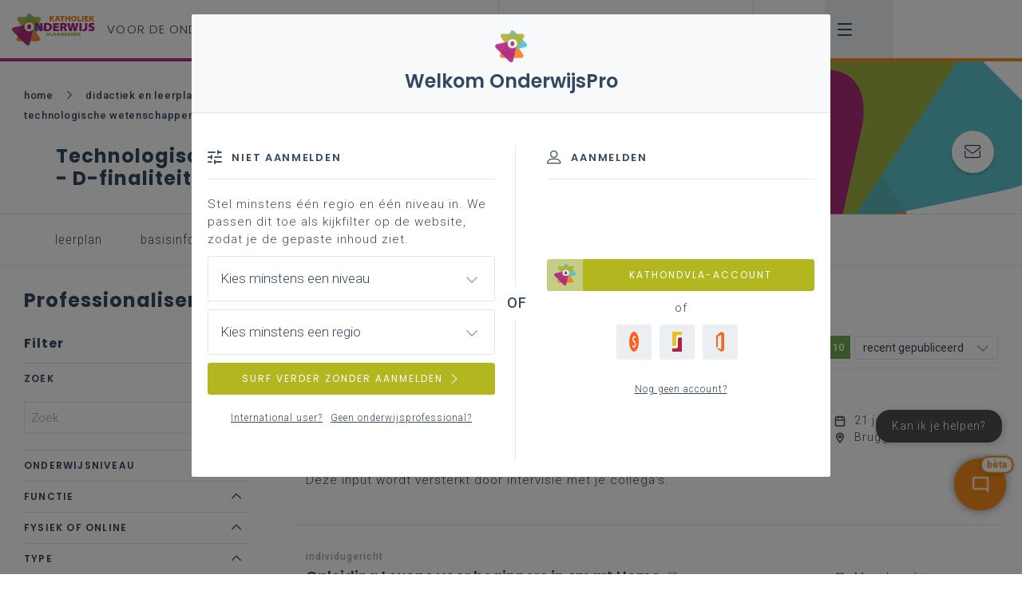

--- FILE ---
content_type: text/html;charset=UTF-8
request_url: https://pro.katholiekonderwijs.vlaanderen/iii-twe-d/professionalisering
body_size: 151531
content:
<!DOCTYPE html><html lang="nl-be" ng-app="VskoApplication" ng-strict-di="" class="ng-scope"><head><style>@charset "UTF-8";[ng\:cloak],[ng-cloak],[data-ng-cloak],[x-ng-cloak],.ng-cloak,.x-ng-cloak,.ng-hide:not(.ng-hide-animate){display:none !important;}ng\:form{display:block;}.ng-animate-shim{visibility:hidden;}.ng-anchor{position:absolute;}</style><title ng-bind="ngMeta.title | removeHtmlTags" class="ng-binding">Professionalisering</title><base href="/"><meta charset="UTF-8"><meta http-equiv="X-UA-Compatible" content="IE=edge"><meta name="viewport" content="width=device-width,initial-scale=1"><link href="https://fonts.googleapis.com/css?family=Poppins:300,400,500,600,700" rel="stylesheet"><link href="https://fonts.googleapis.com/css?family=Roboto:300,400,500,700" rel="stylesheet"><link href="https://fonts.googleapis.com/css?family=Roboto+Condensed:300,400,700" rel="stylesheet"><link rel="stylesheet" href="https://use.fontawesome.com/releases/v6.4.2/css/all.css"><link rel="preconnect" href="https://cached-api.katholiekonderwijs.vlaanderen" crossorigin=""><link rel="preconnect" href="https://api.katholiekonderwijs.vlaanderen" crossorigin=""><link rel="preconnect" href="https://oauth.katholiekonderwijs.vlaanderen/" crossorigin=""><link rel="dns-prefetch" href="https://standalone-cookie-modal.katholiekonderwijs.vlaanderen"><meta name="description" content="&amp;nbsp;"><meta property="og:locale" content="nl_BE"><meta property="og:title" content="Professionalisering"><meta property="og:site_name" content="PRO. - Katholiekonderwijs.vlaanderen"><meta property="og:image" content="https://pro.katholiekonderwijs.vlaanderen/images/theme_logo_ko_vl-socials.png"><meta property="og:image:secure_url" content="https://pro.katholiekonderwijs.vlaanderen/images/theme_logo_ko_vl-socials.png"><meta property="og:image:width" content="1000"><meta property="og:image:height" content="1000"><meta property="og:description" content="&amp;nbsp;"><meta name="twitter:card" content="summary_large_image"><meta name="twitter:site" content="@KathOndVla"><meta name="twitter:title" content="Professionalisering"><meta name="twitter:description" content="&amp;nbsp;"><meta name="twitter:image" content="https://pro.katholiekonderwijs.vlaanderen/images/theme_logo_ko_vl-socials.png"><style>.ng-cloak,.x-ng-cloak,[data-ng-cloak],[ng-cloak],[ng\:cloak],[x-ng-cloak]{display:none!important}body>iframe{display:none}</style><link rel="icon" href="favicon.ico"><link href="183.b0ce9c005bbe7f44f1a6.css" rel="stylesheet"><link href="main.f5b37ec3ec63c73ef9a1.css" rel="stylesheet"><style type="text/css">#leerplanselector {
    /*# sourceMappingURL=bootstrap.css.map */ }
    #leerplanselector *,
    #leerplanselector *::before,
    #leerplanselector *::after {
      box-sizing: border-box; }
    #leerplanselector html {
      font-family: sans-serif;
      line-height: 1.15;
      -webkit-text-size-adjust: 100%;
      -ms-text-size-adjust: 100%;
      -ms-overflow-style: scrollbar;
      -webkit-tap-highlight-color: transparent; }
  
  @-ms-viewport {
    #leerplanselector {
      width: device-width; } }
    #leerplanselector article, #leerplanselector aside, #leerplanselector dialog, #leerplanselector figcaption, #leerplanselector figure, #leerplanselector footer, #leerplanselector header, #leerplanselector hgroup, #leerplanselector main, #leerplanselector nav, #leerplanselector section {
      display: block; }
    #leerplanselector body {
      margin: 0;
      font-family: -apple-system, BlinkMacSystemFont, "Segoe UI", Roboto, "Helvetica Neue", Arial, sans-serif, "Apple Color Emoji", "Segoe UI Emoji", "Segoe UI Symbol";
      font-size: 1rem;
      font-weight: 400;
      line-height: 1.5;
      color: #212529;
      text-align: left;
      background-color: #fff; }
    #leerplanselector [tabindex="-1"]:focus {
      outline: 0 !important; }
    #leerplanselector hr {
      box-sizing: content-box;
      height: 0;
      overflow: visible; }
    #leerplanselector h1, #leerplanselector h2, #leerplanselector h3, #leerplanselector h4, #leerplanselector h5, #leerplanselector h6 {
      margin-top: 0;
      margin-bottom: 0.5rem; }
    #leerplanselector p {
      margin-top: 0;
      margin-bottom: 1rem; }
    #leerplanselector abbr[title],
    #leerplanselector abbr[data-original-title] {
      text-decoration: underline;
      -webkit-text-decoration: underline dotted;
      text-decoration: underline dotted;
      cursor: help;
      border-bottom: 0; }
    #leerplanselector address {
      margin-bottom: 1rem;
      font-style: normal;
      line-height: inherit; }
    #leerplanselector ol,
    #leerplanselector ul,
    #leerplanselector dl {
      margin-top: 0;
      margin-bottom: 1rem; }
    #leerplanselector ol ol,
    #leerplanselector ul ul,
    #leerplanselector ol ul,
    #leerplanselector ul ol {
      margin-bottom: 0; }
    #leerplanselector dt {
      font-weight: 700; }
    #leerplanselector dd {
      margin-bottom: .5rem;
      margin-left: 0; }
    #leerplanselector blockquote {
      margin: 0 0 1rem; }
    #leerplanselector dfn {
      font-style: italic; }
    #leerplanselector b,
    #leerplanselector strong {
      font-weight: bolder; }
    #leerplanselector small {
      font-size: 80%; }
    #leerplanselector sub,
    #leerplanselector sup {
      position: relative;
      font-size: 75%;
      line-height: 0;
      vertical-align: baseline; }
    #leerplanselector sub {
      bottom: -.25em; }
    #leerplanselector sup {
      top: -.5em; }
    #leerplanselector a {
      color: #007bff;
      text-decoration: none;
      background-color: transparent;
      -webkit-text-decoration-skip: objects; }
    #leerplanselector a:hover {
      color: #0056b3;
      text-decoration: underline; }
    #leerplanselector a:not([href]):not([tabindex]) {
      color: inherit;
      text-decoration: none; }
    #leerplanselector a:not([href]):not([tabindex]):hover, #leerplanselector a:not([href]):not([tabindex]):focus {
      color: inherit;
      text-decoration: none; }
    #leerplanselector a:not([href]):not([tabindex]):focus {
      outline: 0; }
    #leerplanselector pre,
    #leerplanselector code,
    #leerplanselector kbd,
    #leerplanselector samp {
      font-family: monospace, monospace;
      font-size: 1em; }
    #leerplanselector pre {
      margin-top: 0;
      margin-bottom: 1rem;
      overflow: auto;
      -ms-overflow-style: scrollbar; }
    #leerplanselector figure {
      margin: 0 0 1rem; }
    #leerplanselector img {
      vertical-align: middle;
      border-style: none; }
    #leerplanselector svg:not(:root) {
      overflow: hidden; }
    #leerplanselector table {
      border-collapse: collapse; }
    #leerplanselector caption {
      padding-top: 0.75rem;
      padding-bottom: 0.75rem;
      color: #6c757d;
      text-align: left;
      caption-side: bottom; }
    #leerplanselector th {
      text-align: inherit; }
    #leerplanselector label {
      display: inline-block;
      margin-bottom: 0.5rem; }
    #leerplanselector button {
      border-radius: 0; }
    #leerplanselector button:focus {
      outline: 1px dotted;
      outline: 5px auto -webkit-focus-ring-color; }
    #leerplanselector input,
    #leerplanselector button,
    #leerplanselector select,
    #leerplanselector optgroup,
    #leerplanselector textarea {
      margin: 0;
      font-family: inherit;
      font-size: inherit;
      line-height: inherit; }
    #leerplanselector button,
    #leerplanselector input {
      overflow: visible; }
    #leerplanselector button,
    #leerplanselector select {
      text-transform: none; }
    #leerplanselector button,
    #leerplanselector html [type="button"],
    #leerplanselector [type="reset"],
    #leerplanselector [type="submit"] {
      -webkit-appearance: button; }
    #leerplanselector button::-moz-focus-inner,
    #leerplanselector [type="button"]::-moz-focus-inner,
    #leerplanselector [type="reset"]::-moz-focus-inner,
    #leerplanselector [type="submit"]::-moz-focus-inner {
      padding: 0;
      border-style: none; }
    #leerplanselector input[type="radio"],
    #leerplanselector input[type="checkbox"] {
      box-sizing: border-box;
      padding: 0; }
    #leerplanselector input[type="date"],
    #leerplanselector input[type="time"],
    #leerplanselector input[type="datetime-local"],
    #leerplanselector input[type="month"] {
      -webkit-appearance: listbox; }
    #leerplanselector textarea {
      overflow: auto;
      resize: vertical; }
    #leerplanselector fieldset {
      min-width: 0;
      padding: 0;
      margin: 0;
      border: 0; }
    #leerplanselector legend {
      display: block;
      width: 100%;
      max-width: 100%;
      padding: 0;
      margin-bottom: .5rem;
      font-size: 1.5rem;
      line-height: inherit;
      color: inherit;
      white-space: normal; }
    #leerplanselector progress {
      vertical-align: baseline; }
    #leerplanselector [type="number"]::-webkit-inner-spin-button,
    #leerplanselector [type="number"]::-webkit-outer-spin-button {
      height: auto; }
    #leerplanselector [type="search"] {
      outline-offset: -2px;
      -webkit-appearance: none; }
    #leerplanselector [type="search"]::-webkit-search-cancel-button,
    #leerplanselector [type="search"]::-webkit-search-decoration {
      -webkit-appearance: none; }
    #leerplanselector ::-webkit-file-upload-button {
      font: inherit;
      -webkit-appearance: button; }
    #leerplanselector output {
      display: inline-block; }
    #leerplanselector summary {
      display: list-item;
      cursor: pointer; }
    #leerplanselector template {
      display: none; }
    #leerplanselector [hidden] {
      display: none !important; }
    #leerplanselector h1, #leerplanselector h2, #leerplanselector h3, #leerplanselector h4, #leerplanselector h5, #leerplanselector h6,
    #leerplanselector .h1, #leerplanselector .h2, #leerplanselector .h3, #leerplanselector .h4, #leerplanselector .h5, #leerplanselector .h6 {
      margin-bottom: 0.5rem;
      font-family: inherit;
      font-weight: 500;
      line-height: 1.2;
      color: inherit; }
    #leerplanselector h1, #leerplanselector .h1 {
      font-size: 2.5rem; }
    #leerplanselector h2, #leerplanselector .h2 {
      font-size: 2rem; }
    #leerplanselector h3, #leerplanselector .h3 {
      font-size: 1.75rem; }
    #leerplanselector h4, #leerplanselector .h4 {
      font-size: 1.5rem; }
    #leerplanselector h5, #leerplanselector .h5 {
      font-size: 1.25rem; }
    #leerplanselector h6, #leerplanselector .h6 {
      font-size: 1rem; }
    #leerplanselector .lead {
      font-size: 1.25rem;
      font-weight: 300; }
    #leerplanselector .display-1 {
      font-size: 6rem;
      font-weight: 300;
      line-height: 1.2; }
    #leerplanselector .display-2 {
      font-size: 5.5rem;
      font-weight: 300;
      line-height: 1.2; }
    #leerplanselector .display-3 {
      font-size: 4.5rem;
      font-weight: 300;
      line-height: 1.2; }
    #leerplanselector .display-4 {
      font-size: 3.5rem;
      font-weight: 300;
      line-height: 1.2; }
    #leerplanselector hr {
      margin-top: 1rem;
      margin-bottom: 1rem;
      border: 0;
      border-top: 1px solid rgba(0, 0, 0, 0.1); }
    #leerplanselector small,
    #leerplanselector .small {
      font-size: 80%;
      font-weight: 400; }
    #leerplanselector mark,
    #leerplanselector .mark {
      padding: 0.2em;
      background-color: #fcf8e3; }
    #leerplanselector .list-unstyled {
      padding-left: 0;
      list-style: none; }
    #leerplanselector .list-inline {
      padding-left: 0;
      list-style: none; }
    #leerplanselector .list-inline-item {
      display: inline-block; }
    #leerplanselector .list-inline-item:not(:last-child) {
      margin-right: 0.5rem; }
    #leerplanselector .initialism {
      font-size: 90%;
      text-transform: uppercase; }
    #leerplanselector .blockquote {
      margin-bottom: 1rem;
      font-size: 1.25rem; }
    #leerplanselector .blockquote-footer {
      display: block;
      font-size: 80%;
      color: #6c757d; }
    #leerplanselector .blockquote-footer::before {
      content: "\2014 \00A0"; }
    #leerplanselector .img-fluid {
      max-width: 100%;
      height: auto; }
    #leerplanselector .img-thumbnail {
      padding: 0.25rem;
      background-color: #fff;
      border: 1px solid #dee2e6;
      border-radius: 0.25rem;
      max-width: 100%;
      height: auto; }
    #leerplanselector .figure {
      display: inline-block; }
    #leerplanselector .figure-img {
      margin-bottom: 0.5rem;
      line-height: 1; }
    #leerplanselector .figure-caption {
      font-size: 90%;
      color: #6c757d; }
    #leerplanselector code,
    #leerplanselector kbd,
    #leerplanselector pre,
    #leerplanselector samp {
      font-family: SFMono-Regular, Menlo, Monaco, Consolas, "Liberation Mono", "Courier New", monospace; }
    #leerplanselector code {
      font-size: 87.5%;
      color: #e83e8c;
      word-break: break-word; }
    #leerplanselector a > code {
      color: inherit; }
    #leerplanselector kbd {
      padding: 0.2rem 0.4rem;
      font-size: 87.5%;
      color: #fff;
      background-color: #212529;
      border-radius: 0.2rem; }
    #leerplanselector kbd kbd {
      padding: 0;
      font-size: 100%;
      font-weight: 700; }
    #leerplanselector pre {
      display: block;
      font-size: 87.5%;
      color: #212529; }
    #leerplanselector pre code {
      font-size: inherit;
      color: inherit;
      word-break: normal; }
    #leerplanselector .pre-scrollable {
      max-height: 340px;
      overflow-y: scroll; }
    #leerplanselector .container {
      width: 100%;
      padding-right: 15px;
      padding-left: 15px;
      margin-right: auto;
      margin-left: auto; }
    @media (min-width: 576px) {
      #leerplanselector .container {
        max-width: 540px; } }
    @media (min-width: 768px) {
      #leerplanselector .container {
        max-width: 720px; } }
    @media (min-width: 992px) {
      #leerplanselector .container {
        max-width: 960px; } }
    @media (min-width: 1200px) {
      #leerplanselector .container {
        max-width: 1140px; } }
    #leerplanselector .container-fluid {
      width: 100%;
      padding-right: 15px;
      padding-left: 15px;
      margin-right: auto;
      margin-left: auto; }
    #leerplanselector .row {
      display: -ms-flexbox;
      display: flex;
      -ms-flex-wrap: wrap;
      flex-wrap: wrap;
      margin-right: -15px;
      margin-left: -15px; }
    #leerplanselector .no-gutters {
      margin-right: 0;
      margin-left: 0; }
    #leerplanselector .no-gutters > .col,
    #leerplanselector .no-gutters > [class*="col-"] {
      padding-right: 0;
      padding-left: 0; }
    #leerplanselector .col-1, #leerplanselector .col-2, #leerplanselector .col-3, #leerplanselector .col-4, #leerplanselector .col-5, #leerplanselector .col-6, #leerplanselector .col-7, #leerplanselector .col-8, #leerplanselector .col-9, #leerplanselector .col-10, #leerplanselector .col-11, #leerplanselector .col-12, #leerplanselector .col,
    #leerplanselector .col-auto, #leerplanselector .col-sm-1, #leerplanselector .col-sm-2, #leerplanselector .col-sm-3, #leerplanselector .col-sm-4, #leerplanselector .col-sm-5, #leerplanselector .col-sm-6, #leerplanselector .col-sm-7, #leerplanselector .col-sm-8, #leerplanselector .col-sm-9, #leerplanselector .col-sm-10, #leerplanselector .col-sm-11, #leerplanselector .col-sm-12, #leerplanselector .col-sm,
    #leerplanselector .col-sm-auto, #leerplanselector .col-md-1, #leerplanselector .col-md-2, #leerplanselector .col-md-3, #leerplanselector .col-md-4, #leerplanselector .col-md-5, #leerplanselector .col-md-6, #leerplanselector .col-md-7, #leerplanselector .col-md-8, #leerplanselector .col-md-9, #leerplanselector .col-md-10, #leerplanselector .col-md-11, #leerplanselector .col-md-12, #leerplanselector .col-md,
    #leerplanselector .col-md-auto, #leerplanselector .col-lg-1, #leerplanselector .col-lg-2, #leerplanselector .col-lg-3, #leerplanselector .col-lg-4, #leerplanselector .col-lg-5, #leerplanselector .col-lg-6, #leerplanselector .col-lg-7, #leerplanselector .col-lg-8, #leerplanselector .col-lg-9, #leerplanselector .col-lg-10, #leerplanselector .col-lg-11, #leerplanselector .col-lg-12, #leerplanselector .col-lg,
    #leerplanselector .col-lg-auto, #leerplanselector .col-xl-1, #leerplanselector .col-xl-2, #leerplanselector .col-xl-3, #leerplanselector .col-xl-4, #leerplanselector .col-xl-5, #leerplanselector .col-xl-6, #leerplanselector .col-xl-7, #leerplanselector .col-xl-8, #leerplanselector .col-xl-9, #leerplanselector .col-xl-10, #leerplanselector .col-xl-11, #leerplanselector .col-xl-12, #leerplanselector .col-xl,
    #leerplanselector .col-xl-auto {
      position: relative;
      width: 100%;
      min-height: 1px;
      padding-right: 15px;
      padding-left: 15px; }
    #leerplanselector .col {
      -ms-flex-preferred-size: 0;
      flex-basis: 0;
      -ms-flex-positive: 1;
      flex-grow: 1;
      max-width: 100%; }
    #leerplanselector .col-auto {
      -ms-flex: 0 0 auto;
      flex: 0 0 auto;
      width: auto;
      max-width: none; }
    #leerplanselector .col-1 {
      -ms-flex: 0 0 8.333333%;
      flex: 0 0 8.333333%;
      max-width: 8.333333%; }
    #leerplanselector .col-2 {
      -ms-flex: 0 0 16.666667%;
      flex: 0 0 16.666667%;
      max-width: 16.666667%; }
    #leerplanselector .col-3 {
      -ms-flex: 0 0 25%;
      flex: 0 0 25%;
      max-width: 25%; }
    #leerplanselector .col-4 {
      -ms-flex: 0 0 33.333333%;
      flex: 0 0 33.333333%;
      max-width: 33.333333%; }
    #leerplanselector .col-5 {
      -ms-flex: 0 0 41.666667%;
      flex: 0 0 41.666667%;
      max-width: 41.666667%; }
    #leerplanselector .col-6 {
      -ms-flex: 0 0 50%;
      flex: 0 0 50%;
      max-width: 50%; }
    #leerplanselector .col-7 {
      -ms-flex: 0 0 58.333333%;
      flex: 0 0 58.333333%;
      max-width: 58.333333%; }
    #leerplanselector .col-8 {
      -ms-flex: 0 0 66.666667%;
      flex: 0 0 66.666667%;
      max-width: 66.666667%; }
    #leerplanselector .col-9 {
      -ms-flex: 0 0 75%;
      flex: 0 0 75%;
      max-width: 75%; }
    #leerplanselector .col-10 {
      -ms-flex: 0 0 83.333333%;
      flex: 0 0 83.333333%;
      max-width: 83.333333%; }
    #leerplanselector .col-11 {
      -ms-flex: 0 0 91.666667%;
      flex: 0 0 91.666667%;
      max-width: 91.666667%; }
    #leerplanselector .col-12 {
      -ms-flex: 0 0 100%;
      flex: 0 0 100%;
      max-width: 100%; }
    #leerplanselector .order-first {
      -ms-flex-order: -1;
      order: -1; }
    #leerplanselector .order-last {
      -ms-flex-order: 13;
      order: 13; }
    #leerplanselector .order-0 {
      -ms-flex-order: 0;
      order: 0; }
    #leerplanselector .order-1 {
      -ms-flex-order: 1;
      order: 1; }
    #leerplanselector .order-2 {
      -ms-flex-order: 2;
      order: 2; }
    #leerplanselector .order-3 {
      -ms-flex-order: 3;
      order: 3; }
    #leerplanselector .order-4 {
      -ms-flex-order: 4;
      order: 4; }
    #leerplanselector .order-5 {
      -ms-flex-order: 5;
      order: 5; }
    #leerplanselector .order-6 {
      -ms-flex-order: 6;
      order: 6; }
    #leerplanselector .order-7 {
      -ms-flex-order: 7;
      order: 7; }
    #leerplanselector .order-8 {
      -ms-flex-order: 8;
      order: 8; }
    #leerplanselector .order-9 {
      -ms-flex-order: 9;
      order: 9; }
    #leerplanselector .order-10 {
      -ms-flex-order: 10;
      order: 10; }
    #leerplanselector .order-11 {
      -ms-flex-order: 11;
      order: 11; }
    #leerplanselector .order-12 {
      -ms-flex-order: 12;
      order: 12; }
    #leerplanselector .offset-1 {
      margin-left: 8.333333%; }
    #leerplanselector .offset-2 {
      margin-left: 16.666667%; }
    #leerplanselector .offset-3 {
      margin-left: 25%; }
    #leerplanselector .offset-4 {
      margin-left: 33.333333%; }
    #leerplanselector .offset-5 {
      margin-left: 41.666667%; }
    #leerplanselector .offset-6 {
      margin-left: 50%; }
    #leerplanselector .offset-7 {
      margin-left: 58.333333%; }
    #leerplanselector .offset-8 {
      margin-left: 66.666667%; }
    #leerplanselector .offset-9 {
      margin-left: 75%; }
    #leerplanselector .offset-10 {
      margin-left: 83.333333%; }
    #leerplanselector .offset-11 {
      margin-left: 91.666667%; }
    @media (min-width: 576px) {
      #leerplanselector .col-sm {
        -ms-flex-preferred-size: 0;
        flex-basis: 0;
        -ms-flex-positive: 1;
        flex-grow: 1;
        max-width: 100%; }
      #leerplanselector .col-sm-auto {
        -ms-flex: 0 0 auto;
        flex: 0 0 auto;
        width: auto;
        max-width: none; }
      #leerplanselector .col-sm-1 {
        -ms-flex: 0 0 8.333333%;
        flex: 0 0 8.333333%;
        max-width: 8.333333%; }
      #leerplanselector .col-sm-2 {
        -ms-flex: 0 0 16.666667%;
        flex: 0 0 16.666667%;
        max-width: 16.666667%; }
      #leerplanselector .col-sm-3 {
        -ms-flex: 0 0 25%;
        flex: 0 0 25%;
        max-width: 25%; }
      #leerplanselector .col-sm-4 {
        -ms-flex: 0 0 33.333333%;
        flex: 0 0 33.333333%;
        max-width: 33.333333%; }
      #leerplanselector .col-sm-5 {
        -ms-flex: 0 0 41.666667%;
        flex: 0 0 41.666667%;
        max-width: 41.666667%; }
      #leerplanselector .col-sm-6 {
        -ms-flex: 0 0 50%;
        flex: 0 0 50%;
        max-width: 50%; }
      #leerplanselector .col-sm-7 {
        -ms-flex: 0 0 58.333333%;
        flex: 0 0 58.333333%;
        max-width: 58.333333%; }
      #leerplanselector .col-sm-8 {
        -ms-flex: 0 0 66.666667%;
        flex: 0 0 66.666667%;
        max-width: 66.666667%; }
      #leerplanselector .col-sm-9 {
        -ms-flex: 0 0 75%;
        flex: 0 0 75%;
        max-width: 75%; }
      #leerplanselector .col-sm-10 {
        -ms-flex: 0 0 83.333333%;
        flex: 0 0 83.333333%;
        max-width: 83.333333%; }
      #leerplanselector .col-sm-11 {
        -ms-flex: 0 0 91.666667%;
        flex: 0 0 91.666667%;
        max-width: 91.666667%; }
      #leerplanselector .col-sm-12 {
        -ms-flex: 0 0 100%;
        flex: 0 0 100%;
        max-width: 100%; }
      #leerplanselector .order-sm-first {
        -ms-flex-order: -1;
        order: -1; }
      #leerplanselector .order-sm-last {
        -ms-flex-order: 13;
        order: 13; }
      #leerplanselector .order-sm-0 {
        -ms-flex-order: 0;
        order: 0; }
      #leerplanselector .order-sm-1 {
        -ms-flex-order: 1;
        order: 1; }
      #leerplanselector .order-sm-2 {
        -ms-flex-order: 2;
        order: 2; }
      #leerplanselector .order-sm-3 {
        -ms-flex-order: 3;
        order: 3; }
      #leerplanselector .order-sm-4 {
        -ms-flex-order: 4;
        order: 4; }
      #leerplanselector .order-sm-5 {
        -ms-flex-order: 5;
        order: 5; }
      #leerplanselector .order-sm-6 {
        -ms-flex-order: 6;
        order: 6; }
      #leerplanselector .order-sm-7 {
        -ms-flex-order: 7;
        order: 7; }
      #leerplanselector .order-sm-8 {
        -ms-flex-order: 8;
        order: 8; }
      #leerplanselector .order-sm-9 {
        -ms-flex-order: 9;
        order: 9; }
      #leerplanselector .order-sm-10 {
        -ms-flex-order: 10;
        order: 10; }
      #leerplanselector .order-sm-11 {
        -ms-flex-order: 11;
        order: 11; }
      #leerplanselector .order-sm-12 {
        -ms-flex-order: 12;
        order: 12; }
      #leerplanselector .offset-sm-0 {
        margin-left: 0; }
      #leerplanselector .offset-sm-1 {
        margin-left: 8.333333%; }
      #leerplanselector .offset-sm-2 {
        margin-left: 16.666667%; }
      #leerplanselector .offset-sm-3 {
        margin-left: 25%; }
      #leerplanselector .offset-sm-4 {
        margin-left: 33.333333%; }
      #leerplanselector .offset-sm-5 {
        margin-left: 41.666667%; }
      #leerplanselector .offset-sm-6 {
        margin-left: 50%; }
      #leerplanselector .offset-sm-7 {
        margin-left: 58.333333%; }
      #leerplanselector .offset-sm-8 {
        margin-left: 66.666667%; }
      #leerplanselector .offset-sm-9 {
        margin-left: 75%; }
      #leerplanselector .offset-sm-10 {
        margin-left: 83.333333%; }
      #leerplanselector .offset-sm-11 {
        margin-left: 91.666667%; } }
    @media (min-width: 768px) {
      #leerplanselector .col-md {
        -ms-flex-preferred-size: 0;
        flex-basis: 0;
        -ms-flex-positive: 1;
        flex-grow: 1;
        max-width: 100%; }
      #leerplanselector .col-md-auto {
        -ms-flex: 0 0 auto;
        flex: 0 0 auto;
        width: auto;
        max-width: none; }
      #leerplanselector .col-md-1 {
        -ms-flex: 0 0 8.333333%;
        flex: 0 0 8.333333%;
        max-width: 8.333333%; }
      #leerplanselector .col-md-2 {
        -ms-flex: 0 0 16.666667%;
        flex: 0 0 16.666667%;
        max-width: 16.666667%; }
      #leerplanselector .col-md-3 {
        -ms-flex: 0 0 25%;
        flex: 0 0 25%;
        max-width: 25%; }
      #leerplanselector .col-md-4 {
        -ms-flex: 0 0 33.333333%;
        flex: 0 0 33.333333%;
        max-width: 33.333333%; }
      #leerplanselector .col-md-5 {
        -ms-flex: 0 0 41.666667%;
        flex: 0 0 41.666667%;
        max-width: 41.666667%; }
      #leerplanselector .col-md-6 {
        -ms-flex: 0 0 50%;
        flex: 0 0 50%;
        max-width: 50%; }
      #leerplanselector .col-md-7 {
        -ms-flex: 0 0 58.333333%;
        flex: 0 0 58.333333%;
        max-width: 58.333333%; }
      #leerplanselector .col-md-8 {
        -ms-flex: 0 0 66.666667%;
        flex: 0 0 66.666667%;
        max-width: 66.666667%; }
      #leerplanselector .col-md-9 {
        -ms-flex: 0 0 75%;
        flex: 0 0 75%;
        max-width: 75%; }
      #leerplanselector .col-md-10 {
        -ms-flex: 0 0 83.333333%;
        flex: 0 0 83.333333%;
        max-width: 83.333333%; }
      #leerplanselector .col-md-11 {
        -ms-flex: 0 0 91.666667%;
        flex: 0 0 91.666667%;
        max-width: 91.666667%; }
      #leerplanselector .col-md-12 {
        -ms-flex: 0 0 100%;
        flex: 0 0 100%;
        max-width: 100%; }
      #leerplanselector .order-md-first {
        -ms-flex-order: -1;
        order: -1; }
      #leerplanselector .order-md-last {
        -ms-flex-order: 13;
        order: 13; }
      #leerplanselector .order-md-0 {
        -ms-flex-order: 0;
        order: 0; }
      #leerplanselector .order-md-1 {
        -ms-flex-order: 1;
        order: 1; }
      #leerplanselector .order-md-2 {
        -ms-flex-order: 2;
        order: 2; }
      #leerplanselector .order-md-3 {
        -ms-flex-order: 3;
        order: 3; }
      #leerplanselector .order-md-4 {
        -ms-flex-order: 4;
        order: 4; }
      #leerplanselector .order-md-5 {
        -ms-flex-order: 5;
        order: 5; }
      #leerplanselector .order-md-6 {
        -ms-flex-order: 6;
        order: 6; }
      #leerplanselector .order-md-7 {
        -ms-flex-order: 7;
        order: 7; }
      #leerplanselector .order-md-8 {
        -ms-flex-order: 8;
        order: 8; }
      #leerplanselector .order-md-9 {
        -ms-flex-order: 9;
        order: 9; }
      #leerplanselector .order-md-10 {
        -ms-flex-order: 10;
        order: 10; }
      #leerplanselector .order-md-11 {
        -ms-flex-order: 11;
        order: 11; }
      #leerplanselector .order-md-12 {
        -ms-flex-order: 12;
        order: 12; }
      #leerplanselector .offset-md-0 {
        margin-left: 0; }
      #leerplanselector .offset-md-1 {
        margin-left: 8.333333%; }
      #leerplanselector .offset-md-2 {
        margin-left: 16.666667%; }
      #leerplanselector .offset-md-3 {
        margin-left: 25%; }
      #leerplanselector .offset-md-4 {
        margin-left: 33.333333%; }
      #leerplanselector .offset-md-5 {
        margin-left: 41.666667%; }
      #leerplanselector .offset-md-6 {
        margin-left: 50%; }
      #leerplanselector .offset-md-7 {
        margin-left: 58.333333%; }
      #leerplanselector .offset-md-8 {
        margin-left: 66.666667%; }
      #leerplanselector .offset-md-9 {
        margin-left: 75%; }
      #leerplanselector .offset-md-10 {
        margin-left: 83.333333%; }
      #leerplanselector .offset-md-11 {
        margin-left: 91.666667%; } }
    @media (min-width: 992px) {
      #leerplanselector .col-lg {
        -ms-flex-preferred-size: 0;
        flex-basis: 0;
        -ms-flex-positive: 1;
        flex-grow: 1;
        max-width: 100%; }
      #leerplanselector .col-lg-auto {
        -ms-flex: 0 0 auto;
        flex: 0 0 auto;
        width: auto;
        max-width: none; }
      #leerplanselector .col-lg-1 {
        -ms-flex: 0 0 8.333333%;
        flex: 0 0 8.333333%;
        max-width: 8.333333%; }
      #leerplanselector .col-lg-2 {
        -ms-flex: 0 0 16.666667%;
        flex: 0 0 16.666667%;
        max-width: 16.666667%; }
      #leerplanselector .col-lg-3 {
        -ms-flex: 0 0 25%;
        flex: 0 0 25%;
        max-width: 25%; }
      #leerplanselector .col-lg-4 {
        -ms-flex: 0 0 33.333333%;
        flex: 0 0 33.333333%;
        max-width: 33.333333%; }
      #leerplanselector .col-lg-5 {
        -ms-flex: 0 0 41.666667%;
        flex: 0 0 41.666667%;
        max-width: 41.666667%; }
      #leerplanselector .col-lg-6 {
        -ms-flex: 0 0 50%;
        flex: 0 0 50%;
        max-width: 50%; }
      #leerplanselector .col-lg-7 {
        -ms-flex: 0 0 58.333333%;
        flex: 0 0 58.333333%;
        max-width: 58.333333%; }
      #leerplanselector .col-lg-8 {
        -ms-flex: 0 0 66.666667%;
        flex: 0 0 66.666667%;
        max-width: 66.666667%; }
      #leerplanselector .col-lg-9 {
        -ms-flex: 0 0 75%;
        flex: 0 0 75%;
        max-width: 75%; }
      #leerplanselector .col-lg-10 {
        -ms-flex: 0 0 83.333333%;
        flex: 0 0 83.333333%;
        max-width: 83.333333%; }
      #leerplanselector .col-lg-11 {
        -ms-flex: 0 0 91.666667%;
        flex: 0 0 91.666667%;
        max-width: 91.666667%; }
      #leerplanselector .col-lg-12 {
        -ms-flex: 0 0 100%;
        flex: 0 0 100%;
        max-width: 100%; }
      #leerplanselector .order-lg-first {
        -ms-flex-order: -1;
        order: -1; }
      #leerplanselector .order-lg-last {
        -ms-flex-order: 13;
        order: 13; }
      #leerplanselector .order-lg-0 {
        -ms-flex-order: 0;
        order: 0; }
      #leerplanselector .order-lg-1 {
        -ms-flex-order: 1;
        order: 1; }
      #leerplanselector .order-lg-2 {
        -ms-flex-order: 2;
        order: 2; }
      #leerplanselector .order-lg-3 {
        -ms-flex-order: 3;
        order: 3; }
      #leerplanselector .order-lg-4 {
        -ms-flex-order: 4;
        order: 4; }
      #leerplanselector .order-lg-5 {
        -ms-flex-order: 5;
        order: 5; }
      #leerplanselector .order-lg-6 {
        -ms-flex-order: 6;
        order: 6; }
      #leerplanselector .order-lg-7 {
        -ms-flex-order: 7;
        order: 7; }
      #leerplanselector .order-lg-8 {
        -ms-flex-order: 8;
        order: 8; }
      #leerplanselector .order-lg-9 {
        -ms-flex-order: 9;
        order: 9; }
      #leerplanselector .order-lg-10 {
        -ms-flex-order: 10;
        order: 10; }
      #leerplanselector .order-lg-11 {
        -ms-flex-order: 11;
        order: 11; }
      #leerplanselector .order-lg-12 {
        -ms-flex-order: 12;
        order: 12; }
      #leerplanselector .offset-lg-0 {
        margin-left: 0; }
      #leerplanselector .offset-lg-1 {
        margin-left: 8.333333%; }
      #leerplanselector .offset-lg-2 {
        margin-left: 16.666667%; }
      #leerplanselector .offset-lg-3 {
        margin-left: 25%; }
      #leerplanselector .offset-lg-4 {
        margin-left: 33.333333%; }
      #leerplanselector .offset-lg-5 {
        margin-left: 41.666667%; }
      #leerplanselector .offset-lg-6 {
        margin-left: 50%; }
      #leerplanselector .offset-lg-7 {
        margin-left: 58.333333%; }
      #leerplanselector .offset-lg-8 {
        margin-left: 66.666667%; }
      #leerplanselector .offset-lg-9 {
        margin-left: 75%; }
      #leerplanselector .offset-lg-10 {
        margin-left: 83.333333%; }
      #leerplanselector .offset-lg-11 {
        margin-left: 91.666667%; } }
    @media (min-width: 1200px) {
      #leerplanselector .col-xl {
        -ms-flex-preferred-size: 0;
        flex-basis: 0;
        -ms-flex-positive: 1;
        flex-grow: 1;
        max-width: 100%; }
      #leerplanselector .col-xl-auto {
        -ms-flex: 0 0 auto;
        flex: 0 0 auto;
        width: auto;
        max-width: none; }
      #leerplanselector .col-xl-1 {
        -ms-flex: 0 0 8.333333%;
        flex: 0 0 8.333333%;
        max-width: 8.333333%; }
      #leerplanselector .col-xl-2 {
        -ms-flex: 0 0 16.666667%;
        flex: 0 0 16.666667%;
        max-width: 16.666667%; }
      #leerplanselector .col-xl-3 {
        -ms-flex: 0 0 25%;
        flex: 0 0 25%;
        max-width: 25%; }
      #leerplanselector .col-xl-4 {
        -ms-flex: 0 0 33.333333%;
        flex: 0 0 33.333333%;
        max-width: 33.333333%; }
      #leerplanselector .col-xl-5 {
        -ms-flex: 0 0 41.666667%;
        flex: 0 0 41.666667%;
        max-width: 41.666667%; }
      #leerplanselector .col-xl-6 {
        -ms-flex: 0 0 50%;
        flex: 0 0 50%;
        max-width: 50%; }
      #leerplanselector .col-xl-7 {
        -ms-flex: 0 0 58.333333%;
        flex: 0 0 58.333333%;
        max-width: 58.333333%; }
      #leerplanselector .col-xl-8 {
        -ms-flex: 0 0 66.666667%;
        flex: 0 0 66.666667%;
        max-width: 66.666667%; }
      #leerplanselector .col-xl-9 {
        -ms-flex: 0 0 75%;
        flex: 0 0 75%;
        max-width: 75%; }
      #leerplanselector .col-xl-10 {
        -ms-flex: 0 0 83.333333%;
        flex: 0 0 83.333333%;
        max-width: 83.333333%; }
      #leerplanselector .col-xl-11 {
        -ms-flex: 0 0 91.666667%;
        flex: 0 0 91.666667%;
        max-width: 91.666667%; }
      #leerplanselector .col-xl-12 {
        -ms-flex: 0 0 100%;
        flex: 0 0 100%;
        max-width: 100%; }
      #leerplanselector .order-xl-first {
        -ms-flex-order: -1;
        order: -1; }
      #leerplanselector .order-xl-last {
        -ms-flex-order: 13;
        order: 13; }
      #leerplanselector .order-xl-0 {
        -ms-flex-order: 0;
        order: 0; }
      #leerplanselector .order-xl-1 {
        -ms-flex-order: 1;
        order: 1; }
      #leerplanselector .order-xl-2 {
        -ms-flex-order: 2;
        order: 2; }
      #leerplanselector .order-xl-3 {
        -ms-flex-order: 3;
        order: 3; }
      #leerplanselector .order-xl-4 {
        -ms-flex-order: 4;
        order: 4; }
      #leerplanselector .order-xl-5 {
        -ms-flex-order: 5;
        order: 5; }
      #leerplanselector .order-xl-6 {
        -ms-flex-order: 6;
        order: 6; }
      #leerplanselector .order-xl-7 {
        -ms-flex-order: 7;
        order: 7; }
      #leerplanselector .order-xl-8 {
        -ms-flex-order: 8;
        order: 8; }
      #leerplanselector .order-xl-9 {
        -ms-flex-order: 9;
        order: 9; }
      #leerplanselector .order-xl-10 {
        -ms-flex-order: 10;
        order: 10; }
      #leerplanselector .order-xl-11 {
        -ms-flex-order: 11;
        order: 11; }
      #leerplanselector .order-xl-12 {
        -ms-flex-order: 12;
        order: 12; }
      #leerplanselector .offset-xl-0 {
        margin-left: 0; }
      #leerplanselector .offset-xl-1 {
        margin-left: 8.333333%; }
      #leerplanselector .offset-xl-2 {
        margin-left: 16.666667%; }
      #leerplanselector .offset-xl-3 {
        margin-left: 25%; }
      #leerplanselector .offset-xl-4 {
        margin-left: 33.333333%; }
      #leerplanselector .offset-xl-5 {
        margin-left: 41.666667%; }
      #leerplanselector .offset-xl-6 {
        margin-left: 50%; }
      #leerplanselector .offset-xl-7 {
        margin-left: 58.333333%; }
      #leerplanselector .offset-xl-8 {
        margin-left: 66.666667%; }
      #leerplanselector .offset-xl-9 {
        margin-left: 75%; }
      #leerplanselector .offset-xl-10 {
        margin-left: 83.333333%; }
      #leerplanselector .offset-xl-11 {
        margin-left: 91.666667%; } }
    #leerplanselector .table {
      width: 100%;
      max-width: 100%;
      margin-bottom: 1rem;
      background-color: transparent; }
    #leerplanselector .table th,
    #leerplanselector .table td {
      padding: 0.75rem;
      vertical-align: top;
      border-top: 1px solid #dee2e6; }
    #leerplanselector .table thead th {
      vertical-align: bottom;
      border-bottom: 2px solid #dee2e6; }
    #leerplanselector .table tbody + tbody {
      border-top: 2px solid #dee2e6; }
    #leerplanselector .table .table {
      background-color: #fff; }
    #leerplanselector .table-sm th,
    #leerplanselector .table-sm td {
      padding: 0.3rem; }
    #leerplanselector .table-bordered {
      border: 1px solid #dee2e6; }
    #leerplanselector .table-bordered th,
    #leerplanselector .table-bordered td {
      border: 1px solid #dee2e6; }
    #leerplanselector .table-bordered thead th,
    #leerplanselector .table-bordered thead td {
      border-bottom-width: 2px; }
    #leerplanselector .table-borderless th,
    #leerplanselector .table-borderless td,
    #leerplanselector .table-borderless thead th,
    #leerplanselector .table-borderless tbody + tbody {
      border: 0; }
    #leerplanselector .table-striped tbody tr:nth-of-type(odd) {
      background-color: rgba(0, 0, 0, 0.05); }
    #leerplanselector .table-hover tbody tr:hover {
      background-color: rgba(0, 0, 0, 0.075); }
    #leerplanselector .table-primary,
    #leerplanselector .table-primary > th,
    #leerplanselector .table-primary > td {
      background-color: #b8daff; }
    #leerplanselector .table-hover .table-primary:hover {
      background-color: #9fcdff; }
    #leerplanselector .table-hover .table-primary:hover > td,
    #leerplanselector .table-hover .table-primary:hover > th {
      background-color: #9fcdff; }
    #leerplanselector .table-secondary,
    #leerplanselector .table-secondary > th,
    #leerplanselector .table-secondary > td {
      background-color: #d6d8db; }
    #leerplanselector .table-hover .table-secondary:hover {
      background-color: #c8cbcf; }
    #leerplanselector .table-hover .table-secondary:hover > td,
    #leerplanselector .table-hover .table-secondary:hover > th {
      background-color: #c8cbcf; }
    #leerplanselector .table-success,
    #leerplanselector .table-success > th,
    #leerplanselector .table-success > td {
      background-color: #c3e6cb; }
    #leerplanselector .table-hover .table-success:hover {
      background-color: #b1dfbb; }
    #leerplanselector .table-hover .table-success:hover > td,
    #leerplanselector .table-hover .table-success:hover > th {
      background-color: #b1dfbb; }
    #leerplanselector .table-info,
    #leerplanselector .table-info > th,
    #leerplanselector .table-info > td {
      background-color: #bee5eb; }
    #leerplanselector .table-hover .table-info:hover {
      background-color: #abdde5; }
    #leerplanselector .table-hover .table-info:hover > td,
    #leerplanselector .table-hover .table-info:hover > th {
      background-color: #abdde5; }
    #leerplanselector .table-warning,
    #leerplanselector .table-warning > th,
    #leerplanselector .table-warning > td {
      background-color: #ffeeba; }
    #leerplanselector .table-hover .table-warning:hover {
      background-color: #ffe8a1; }
    #leerplanselector .table-hover .table-warning:hover > td,
    #leerplanselector .table-hover .table-warning:hover > th {
      background-color: #ffe8a1; }
    #leerplanselector .table-danger,
    #leerplanselector .table-danger > th,
    #leerplanselector .table-danger > td {
      background-color: #f5c6cb; }
    #leerplanselector .table-hover .table-danger:hover {
      background-color: #f1b0b7; }
    #leerplanselector .table-hover .table-danger:hover > td,
    #leerplanselector .table-hover .table-danger:hover > th {
      background-color: #f1b0b7; }
    #leerplanselector .table-light,
    #leerplanselector .table-light > th,
    #leerplanselector .table-light > td {
      background-color: #fdfdfe; }
    #leerplanselector .table-hover .table-light:hover {
      background-color: #ececf6; }
    #leerplanselector .table-hover .table-light:hover > td,
    #leerplanselector .table-hover .table-light:hover > th {
      background-color: #ececf6; }
    #leerplanselector .table-dark,
    #leerplanselector .table-dark > th,
    #leerplanselector .table-dark > td {
      background-color: #c6c8ca; }
    #leerplanselector .table-hover .table-dark:hover {
      background-color: #b9bbbe; }
    #leerplanselector .table-hover .table-dark:hover > td,
    #leerplanselector .table-hover .table-dark:hover > th {
      background-color: #b9bbbe; }
    #leerplanselector .table-active,
    #leerplanselector .table-active > th,
    #leerplanselector .table-active > td {
      background-color: rgba(0, 0, 0, 0.075); }
    #leerplanselector .table-hover .table-active:hover {
      background-color: rgba(0, 0, 0, 0.075); }
    #leerplanselector .table-hover .table-active:hover > td,
    #leerplanselector .table-hover .table-active:hover > th {
      background-color: rgba(0, 0, 0, 0.075); }
    #leerplanselector .table .thead-dark th {
      color: #fff;
      background-color: #212529;
      border-color: #32383e; }
    #leerplanselector .table .thead-light th {
      color: #495057;
      background-color: #e9ecef;
      border-color: #dee2e6; }
    #leerplanselector .table-dark {
      color: #fff;
      background-color: #212529; }
    #leerplanselector .table-dark th,
    #leerplanselector .table-dark td,
    #leerplanselector .table-dark thead th {
      border-color: #32383e; }
    #leerplanselector .table-dark.table-bordered {
      border: 0; }
    #leerplanselector .table-dark.table-striped tbody tr:nth-of-type(odd) {
      background-color: rgba(255, 255, 255, 0.05); }
    #leerplanselector .table-dark.table-hover tbody tr:hover {
      background-color: rgba(255, 255, 255, 0.075); }
    @media (max-width: 575.98px) {
      #leerplanselector .table-responsive-sm {
        display: block;
        width: 100%;
        overflow-x: auto;
        -webkit-overflow-scrolling: touch;
        -ms-overflow-style: -ms-autohiding-scrollbar; }
      #leerplanselector .table-responsive-sm > .table-bordered {
        border: 0; } }
    @media (max-width: 767.98px) {
      #leerplanselector .table-responsive-md {
        display: block;
        width: 100%;
        overflow-x: auto;
        -webkit-overflow-scrolling: touch;
        -ms-overflow-style: -ms-autohiding-scrollbar; }
      #leerplanselector .table-responsive-md > .table-bordered {
        border: 0; } }
    @media (max-width: 991.98px) {
      #leerplanselector .table-responsive-lg {
        display: block;
        width: 100%;
        overflow-x: auto;
        -webkit-overflow-scrolling: touch;
        -ms-overflow-style: -ms-autohiding-scrollbar; }
      #leerplanselector .table-responsive-lg > .table-bordered {
        border: 0; } }
    @media (max-width: 1199.98px) {
      #leerplanselector .table-responsive-xl {
        display: block;
        width: 100%;
        overflow-x: auto;
        -webkit-overflow-scrolling: touch;
        -ms-overflow-style: -ms-autohiding-scrollbar; }
      #leerplanselector .table-responsive-xl > .table-bordered {
        border: 0; } }
    #leerplanselector .table-responsive {
      display: block;
      width: 100%;
      overflow-x: auto;
      -webkit-overflow-scrolling: touch;
      -ms-overflow-style: -ms-autohiding-scrollbar; }
    #leerplanselector .table-responsive > .table-bordered {
      border: 0; }
    #leerplanselector .form-control {
      display: block;
      width: 100%;
      padding: 0.375rem 0.75rem;
      font-size: 1rem;
      line-height: 1.5;
      color: #495057;
      background-color: #fff;
      background-clip: padding-box;
      border: 1px solid #ced4da;
      border-radius: 0.25rem;
      transition: border-color 0.15s ease-in-out, box-shadow 0.15s ease-in-out; }
    @media screen and (prefers-reduced-motion: reduce) {
      #leerplanselector .form-control {
        transition: none; } }
    #leerplanselector .form-control::-ms-expand {
      background-color: transparent;
      border: 0; }
    #leerplanselector .form-control:focus {
      color: #495057;
      background-color: #fff;
      border-color: #80bdff;
      outline: 0;
      box-shadow: 0 0 0 0.2rem rgba(0, 123, 255, 0.25); }
    #leerplanselector .form-control::-webkit-input-placeholder {
      color: #6c757d;
      opacity: 1; }
    #leerplanselector .form-control::-moz-placeholder {
      color: #6c757d;
      opacity: 1; }
    #leerplanselector .form-control:-ms-input-placeholder {
      color: #6c757d;
      opacity: 1; }
    #leerplanselector .form-control::-ms-input-placeholder {
      color: #6c757d;
      opacity: 1; }
    #leerplanselector .form-control::placeholder {
      color: #6c757d;
      opacity: 1; }
    #leerplanselector .form-control:disabled, #leerplanselector .form-control[readonly] {
      background-color: #e9ecef;
      opacity: 1; }
    #leerplanselector select.form-control:not([size]):not([multiple]) {
      height: calc(2.25rem + 2px); }
    #leerplanselector select.form-control:focus::-ms-value {
      color: #495057;
      background-color: #fff; }
    #leerplanselector .form-control-file,
    #leerplanselector .form-control-range {
      display: block;
      width: 100%; }
    #leerplanselector .col-form-label {
      padding-top: calc(0.375rem + 1px);
      padding-bottom: calc(0.375rem + 1px);
      margin-bottom: 0;
      font-size: inherit;
      line-height: 1.5; }
    #leerplanselector .col-form-label-lg {
      padding-top: calc(0.5rem + 1px);
      padding-bottom: calc(0.5rem + 1px);
      font-size: 1.25rem;
      line-height: 1.5; }
    #leerplanselector .col-form-label-sm {
      padding-top: calc(0.25rem + 1px);
      padding-bottom: calc(0.25rem + 1px);
      font-size: 0.875rem;
      line-height: 1.5; }
    #leerplanselector .form-control-plaintext {
      display: block;
      width: 100%;
      padding-top: 0.375rem;
      padding-bottom: 0.375rem;
      margin-bottom: 0;
      line-height: 1.5;
      color: #212529;
      background-color: transparent;
      border: solid transparent;
      border-width: 1px 0; }
    #leerplanselector .form-control-plaintext.form-control-sm, #leerplanselector .input-group-sm > .form-control-plaintext.form-control,
    #leerplanselector .input-group-sm > .input-group-prepend > .form-control-plaintext.input-group-text,
    #leerplanselector .input-group-sm > .input-group-append > .form-control-plaintext.input-group-text,
    #leerplanselector .input-group-sm > .input-group-prepend > .form-control-plaintext.btn,
    #leerplanselector .input-group-sm > .input-group-append > .form-control-plaintext.btn, #leerplanselector .form-control-plaintext.form-control-lg, #leerplanselector .input-group-lg > .form-control-plaintext.form-control,
    #leerplanselector .input-group-lg > .input-group-prepend > .form-control-plaintext.input-group-text,
    #leerplanselector .input-group-lg > .input-group-append > .form-control-plaintext.input-group-text,
    #leerplanselector .input-group-lg > .input-group-prepend > .form-control-plaintext.btn,
    #leerplanselector .input-group-lg > .input-group-append > .form-control-plaintext.btn {
      padding-right: 0;
      padding-left: 0; }
    #leerplanselector .form-control-sm, #leerplanselector .input-group-sm > .form-control,
    #leerplanselector .input-group-sm > .input-group-prepend > .input-group-text,
    #leerplanselector .input-group-sm > .input-group-append > .input-group-text,
    #leerplanselector .input-group-sm > .input-group-prepend > .btn,
    #leerplanselector .input-group-sm > .input-group-append > .btn {
      padding: 0.25rem 0.5rem;
      font-size: 0.875rem;
      line-height: 1.5;
      border-radius: 0.2rem; }
    #leerplanselector select.form-control-sm:not([size]):not([multiple]), #leerplanselector .input-group-sm > select.form-control:not([size]):not([multiple]),
    #leerplanselector .input-group-sm > .input-group-prepend > select.input-group-text:not([size]):not([multiple]),
    #leerplanselector .input-group-sm > .input-group-append > select.input-group-text:not([size]):not([multiple]),
    #leerplanselector .input-group-sm > .input-group-prepend > select.btn:not([size]):not([multiple]),
    #leerplanselector .input-group-sm > .input-group-append > select.btn:not([size]):not([multiple]) {
      height: calc(1.8125rem + 2px); }
    #leerplanselector .form-control-lg, #leerplanselector .input-group-lg > .form-control,
    #leerplanselector .input-group-lg > .input-group-prepend > .input-group-text,
    #leerplanselector .input-group-lg > .input-group-append > .input-group-text,
    #leerplanselector .input-group-lg > .input-group-prepend > .btn,
    #leerplanselector .input-group-lg > .input-group-append > .btn {
      padding: 0.5rem 1rem;
      font-size: 1.25rem;
      line-height: 1.5;
      border-radius: 0.3rem; }
    #leerplanselector select.form-control-lg:not([size]):not([multiple]), #leerplanselector .input-group-lg > select.form-control:not([size]):not([multiple]),
    #leerplanselector .input-group-lg > .input-group-prepend > select.input-group-text:not([size]):not([multiple]),
    #leerplanselector .input-group-lg > .input-group-append > select.input-group-text:not([size]):not([multiple]),
    #leerplanselector .input-group-lg > .input-group-prepend > select.btn:not([size]):not([multiple]),
    #leerplanselector .input-group-lg > .input-group-append > select.btn:not([size]):not([multiple]) {
      height: calc(2.875rem + 2px); }
    #leerplanselector .form-group {
      margin-bottom: 1rem; }
    #leerplanselector .form-text {
      display: block;
      margin-top: 0.25rem; }
    #leerplanselector .form-row {
      display: -ms-flexbox;
      display: flex;
      -ms-flex-wrap: wrap;
      flex-wrap: wrap;
      margin-right: -5px;
      margin-left: -5px; }
    #leerplanselector .form-row > .col,
    #leerplanselector .form-row > [class*="col-"] {
      padding-right: 5px;
      padding-left: 5px; }
    #leerplanselector .form-check {
      position: relative;
      display: block;
      padding-left: 1.25rem; }
    #leerplanselector .form-check-input {
      position: absolute;
      margin-top: 0.3rem;
      margin-left: -1.25rem; }
    #leerplanselector .form-check-input:disabled ~ .form-check-label {
      color: #6c757d; }
    #leerplanselector .form-check-label {
      margin-bottom: 0; }
    #leerplanselector .form-check-inline {
      display: -ms-inline-flexbox;
      display: inline-flex;
      -ms-flex-align: center;
      align-items: center;
      padding-left: 0;
      margin-right: 0.75rem; }
    #leerplanselector .form-check-inline .form-check-input {
      position: static;
      margin-top: 0;
      margin-right: 0.3125rem;
      margin-left: 0; }
    #leerplanselector .valid-feedback {
      display: none;
      width: 100%;
      margin-top: 0.25rem;
      font-size: 80%;
      color: #28a745; }
    #leerplanselector .valid-tooltip {
      position: absolute;
      top: 100%;
      z-index: 5;
      display: none;
      max-width: 100%;
      padding: .5rem;
      margin-top: .1rem;
      font-size: .875rem;
      line-height: 1;
      color: #fff;
      background-color: rgba(40, 167, 69, 0.8);
      border-radius: .2rem; }
    #leerplanselector .was-validated .form-control:valid, #leerplanselector .form-control.is-valid, #leerplanselector .was-validated
  .custom-select:valid,
    #leerplanselector .custom-select.is-valid {
      border-color: #28a745; }
    #leerplanselector .was-validated .form-control:valid:focus, #leerplanselector .form-control.is-valid:focus, #leerplanselector .was-validated
  .custom-select:valid:focus,
    #leerplanselector .custom-select.is-valid:focus {
      border-color: #28a745;
      box-shadow: 0 0 0 0.2rem rgba(40, 167, 69, 0.25); }
    #leerplanselector .was-validated .form-control:valid ~ .valid-feedback,
    #leerplanselector .was-validated .form-control:valid ~ .valid-tooltip, #leerplanselector .form-control.is-valid ~ .valid-feedback,
    #leerplanselector .form-control.is-valid ~ .valid-tooltip, #leerplanselector .was-validated
  .custom-select:valid ~ .valid-feedback,
    #leerplanselector .was-validated
  .custom-select:valid ~ .valid-tooltip,
    #leerplanselector .custom-select.is-valid ~ .valid-feedback,
    #leerplanselector .custom-select.is-valid ~ .valid-tooltip {
      display: block; }
    #leerplanselector .was-validated .form-check-input:valid ~ .form-check-label, #leerplanselector .form-check-input.is-valid ~ .form-check-label {
      color: #28a745; }
    #leerplanselector .was-validated .form-check-input:valid ~ .valid-feedback,
    #leerplanselector .was-validated .form-check-input:valid ~ .valid-tooltip, #leerplanselector .form-check-input.is-valid ~ .valid-feedback,
    #leerplanselector .form-check-input.is-valid ~ .valid-tooltip {
      display: block; }
    #leerplanselector .was-validated .custom-control-input:valid ~ .custom-control-label, #leerplanselector .custom-control-input.is-valid ~ .custom-control-label {
      color: #28a745; }
    #leerplanselector .was-validated .custom-control-input:valid ~ .custom-control-label::before, #leerplanselector .custom-control-input.is-valid ~ .custom-control-label::before {
      background-color: #71dd8a; }
    #leerplanselector .was-validated .custom-control-input:valid ~ .valid-feedback,
    #leerplanselector .was-validated .custom-control-input:valid ~ .valid-tooltip, #leerplanselector .custom-control-input.is-valid ~ .valid-feedback,
    #leerplanselector .custom-control-input.is-valid ~ .valid-tooltip {
      display: block; }
    #leerplanselector .was-validated .custom-control-input:valid:checked ~ .custom-control-label::before, #leerplanselector .custom-control-input.is-valid:checked ~ .custom-control-label::before {
      background-color: #34ce57; }
    #leerplanselector .was-validated .custom-control-input:valid:focus ~ .custom-control-label::before, #leerplanselector .custom-control-input.is-valid:focus ~ .custom-control-label::before {
      box-shadow: 0 0 0 1px #fff, 0 0 0 0.2rem rgba(40, 167, 69, 0.25); }
    #leerplanselector .was-validated .custom-file-input:valid ~ .custom-file-label, #leerplanselector .custom-file-input.is-valid ~ .custom-file-label {
      border-color: #28a745; }
    #leerplanselector .was-validated .custom-file-input:valid ~ .custom-file-label::before, #leerplanselector .custom-file-input.is-valid ~ .custom-file-label::before {
      border-color: inherit; }
    #leerplanselector .was-validated .custom-file-input:valid ~ .valid-feedback,
    #leerplanselector .was-validated .custom-file-input:valid ~ .valid-tooltip, #leerplanselector .custom-file-input.is-valid ~ .valid-feedback,
    #leerplanselector .custom-file-input.is-valid ~ .valid-tooltip {
      display: block; }
    #leerplanselector .was-validated .custom-file-input:valid:focus ~ .custom-file-label, #leerplanselector .custom-file-input.is-valid:focus ~ .custom-file-label {
      box-shadow: 0 0 0 0.2rem rgba(40, 167, 69, 0.25); }
    #leerplanselector .invalid-feedback {
      display: none;
      width: 100%;
      margin-top: 0.25rem;
      font-size: 80%;
      color: #dc3545; }
    #leerplanselector .invalid-tooltip {
      position: absolute;
      top: 100%;
      z-index: 5;
      display: none;
      max-width: 100%;
      padding: .5rem;
      margin-top: .1rem;
      font-size: .875rem;
      line-height: 1;
      color: #fff;
      background-color: rgba(220, 53, 69, 0.8);
      border-radius: .2rem; }
    #leerplanselector .was-validated .form-control:invalid, #leerplanselector .form-control.is-invalid, #leerplanselector .was-validated
  .custom-select:invalid,
    #leerplanselector .custom-select.is-invalid {
      border-color: #dc3545; }
    #leerplanselector .was-validated .form-control:invalid:focus, #leerplanselector .form-control.is-invalid:focus, #leerplanselector .was-validated
  .custom-select:invalid:focus,
    #leerplanselector .custom-select.is-invalid:focus {
      border-color: #dc3545;
      box-shadow: 0 0 0 0.2rem rgba(220, 53, 69, 0.25); }
    #leerplanselector .was-validated .form-control:invalid ~ .invalid-feedback,
    #leerplanselector .was-validated .form-control:invalid ~ .invalid-tooltip, #leerplanselector .form-control.is-invalid ~ .invalid-feedback,
    #leerplanselector .form-control.is-invalid ~ .invalid-tooltip, #leerplanselector .was-validated
  .custom-select:invalid ~ .invalid-feedback,
    #leerplanselector .was-validated
  .custom-select:invalid ~ .invalid-tooltip,
    #leerplanselector .custom-select.is-invalid ~ .invalid-feedback,
    #leerplanselector .custom-select.is-invalid ~ .invalid-tooltip {
      display: block; }
    #leerplanselector .was-validated .form-check-input:invalid ~ .form-check-label, #leerplanselector .form-check-input.is-invalid ~ .form-check-label {
      color: #dc3545; }
    #leerplanselector .was-validated .form-check-input:invalid ~ .invalid-feedback,
    #leerplanselector .was-validated .form-check-input:invalid ~ .invalid-tooltip, #leerplanselector .form-check-input.is-invalid ~ .invalid-feedback,
    #leerplanselector .form-check-input.is-invalid ~ .invalid-tooltip {
      display: block; }
    #leerplanselector .was-validated .custom-control-input:invalid ~ .custom-control-label, #leerplanselector .custom-control-input.is-invalid ~ .custom-control-label {
      color: #dc3545; }
    #leerplanselector .was-validated .custom-control-input:invalid ~ .custom-control-label::before, #leerplanselector .custom-control-input.is-invalid ~ .custom-control-label::before {
      background-color: #efa2a9; }
    #leerplanselector .was-validated .custom-control-input:invalid ~ .invalid-feedback,
    #leerplanselector .was-validated .custom-control-input:invalid ~ .invalid-tooltip, #leerplanselector .custom-control-input.is-invalid ~ .invalid-feedback,
    #leerplanselector .custom-control-input.is-invalid ~ .invalid-tooltip {
      display: block; }
    #leerplanselector .was-validated .custom-control-input:invalid:checked ~ .custom-control-label::before, #leerplanselector .custom-control-input.is-invalid:checked ~ .custom-control-label::before {
      background-color: #e4606d; }
    #leerplanselector .was-validated .custom-control-input:invalid:focus ~ .custom-control-label::before, #leerplanselector .custom-control-input.is-invalid:focus ~ .custom-control-label::before {
      box-shadow: 0 0 0 1px #fff, 0 0 0 0.2rem rgba(220, 53, 69, 0.25); }
    #leerplanselector .was-validated .custom-file-input:invalid ~ .custom-file-label, #leerplanselector .custom-file-input.is-invalid ~ .custom-file-label {
      border-color: #dc3545; }
    #leerplanselector .was-validated .custom-file-input:invalid ~ .custom-file-label::before, #leerplanselector .custom-file-input.is-invalid ~ .custom-file-label::before {
      border-color: inherit; }
    #leerplanselector .was-validated .custom-file-input:invalid ~ .invalid-feedback,
    #leerplanselector .was-validated .custom-file-input:invalid ~ .invalid-tooltip, #leerplanselector .custom-file-input.is-invalid ~ .invalid-feedback,
    #leerplanselector .custom-file-input.is-invalid ~ .invalid-tooltip {
      display: block; }
    #leerplanselector .was-validated .custom-file-input:invalid:focus ~ .custom-file-label, #leerplanselector .custom-file-input.is-invalid:focus ~ .custom-file-label {
      box-shadow: 0 0 0 0.2rem rgba(220, 53, 69, 0.25); }
    #leerplanselector .form-inline {
      display: -ms-flexbox;
      display: flex;
      -ms-flex-flow: row wrap;
      flex-flow: row wrap;
      -ms-flex-align: center;
      align-items: center; }
    #leerplanselector .form-inline .form-check {
      width: 100%; }
    @media (min-width: 576px) {
      #leerplanselector .form-inline label {
        display: -ms-flexbox;
        display: flex;
        -ms-flex-align: center;
        align-items: center;
        -ms-flex-pack: center;
        justify-content: center;
        margin-bottom: 0; }
      #leerplanselector .form-inline .form-group {
        display: -ms-flexbox;
        display: flex;
        -ms-flex: 0 0 auto;
        flex: 0 0 auto;
        -ms-flex-flow: row wrap;
        flex-flow: row wrap;
        -ms-flex-align: center;
        align-items: center;
        margin-bottom: 0; }
      #leerplanselector .form-inline .form-control {
        display: inline-block;
        width: auto;
        vertical-align: middle; }
      #leerplanselector .form-inline .form-control-plaintext {
        display: inline-block; }
      #leerplanselector .form-inline .input-group,
      #leerplanselector .form-inline .custom-select {
        width: auto; }
      #leerplanselector .form-inline .form-check {
        display: -ms-flexbox;
        display: flex;
        -ms-flex-align: center;
        align-items: center;
        -ms-flex-pack: center;
        justify-content: center;
        width: auto;
        padding-left: 0; }
      #leerplanselector .form-inline .form-check-input {
        position: relative;
        margin-top: 0;
        margin-right: 0.25rem;
        margin-left: 0; }
      #leerplanselector .form-inline .custom-control {
        -ms-flex-align: center;
        align-items: center;
        -ms-flex-pack: center;
        justify-content: center; }
      #leerplanselector .form-inline .custom-control-label {
        margin-bottom: 0; } }
    #leerplanselector .btn {
      display: inline-block;
      font-weight: 400;
      text-align: center;
      white-space: nowrap;
      vertical-align: middle;
      -webkit-user-select: none;
      -moz-user-select: none;
      -ms-user-select: none;
      user-select: none;
      border: 1px solid transparent;
      padding: 0.375rem 0.75rem;
      font-size: 1rem;
      line-height: 1.5;
      border-radius: 0.25rem;
      transition: color 0.15s ease-in-out, background-color 0.15s ease-in-out, border-color 0.15s ease-in-out, box-shadow 0.15s ease-in-out; }
    @media screen and (prefers-reduced-motion: reduce) {
      #leerplanselector .btn {
        transition: none; } }
    #leerplanselector .btn:hover, #leerplanselector .btn:focus {
      text-decoration: none; }
    #leerplanselector .btn:focus, #leerplanselector .btn.focus {
      outline: 0;
      box-shadow: 0 0 0 0.2rem rgba(0, 123, 255, 0.25); }
    #leerplanselector .btn.disabled, #leerplanselector .btn:disabled {
      opacity: 0.65; }
    #leerplanselector .btn:not(:disabled):not(.disabled) {
      cursor: pointer; }
    #leerplanselector .btn:not(:disabled):not(.disabled):active, #leerplanselector .btn:not(:disabled):not(.disabled).active {
      background-image: none; }
    #leerplanselector a.btn.disabled,
    #leerplanselector fieldset:disabled a.btn {
      pointer-events: none; }
    #leerplanselector .btn-primary {
      color: #fff;
      background-color: #007bff;
      border-color: #007bff; }
    #leerplanselector .btn-primary:hover {
      color: #fff;
      background-color: #0069d9;
      border-color: #0062cc; }
    #leerplanselector .btn-primary:focus, #leerplanselector .btn-primary.focus {
      box-shadow: 0 0 0 0.2rem rgba(0, 123, 255, 0.5); }
    #leerplanselector .btn-primary.disabled, #leerplanselector .btn-primary:disabled {
      color: #fff;
      background-color: #007bff;
      border-color: #007bff; }
    #leerplanselector .btn-primary:not(:disabled):not(.disabled):active, #leerplanselector .btn-primary:not(:disabled):not(.disabled).active,
    #leerplanselector .show > .btn-primary.dropdown-toggle {
      color: #fff;
      background-color: #0062cc;
      border-color: #005cbf; }
    #leerplanselector .btn-primary:not(:disabled):not(.disabled):active:focus, #leerplanselector .btn-primary:not(:disabled):not(.disabled).active:focus,
    #leerplanselector .show > .btn-primary.dropdown-toggle:focus {
      box-shadow: 0 0 0 0.2rem rgba(0, 123, 255, 0.5); }
    #leerplanselector .btn-secondary {
      color: #fff;
      background-color: #6c757d;
      border-color: #6c757d; }
    #leerplanselector .btn-secondary:hover {
      color: #fff;
      background-color: #5a6268;
      border-color: #545b62; }
    #leerplanselector .btn-secondary:focus, #leerplanselector .btn-secondary.focus {
      box-shadow: 0 0 0 0.2rem rgba(108, 117, 125, 0.5); }
    #leerplanselector .btn-secondary.disabled, #leerplanselector .btn-secondary:disabled {
      color: #fff;
      background-color: #6c757d;
      border-color: #6c757d; }
    #leerplanselector .btn-secondary:not(:disabled):not(.disabled):active, #leerplanselector .btn-secondary:not(:disabled):not(.disabled).active,
    #leerplanselector .show > .btn-secondary.dropdown-toggle {
      color: #fff;
      background-color: #545b62;
      border-color: #4e555b; }
    #leerplanselector .btn-secondary:not(:disabled):not(.disabled):active:focus, #leerplanselector .btn-secondary:not(:disabled):not(.disabled).active:focus,
    #leerplanselector .show > .btn-secondary.dropdown-toggle:focus {
      box-shadow: 0 0 0 0.2rem rgba(108, 117, 125, 0.5); }
    #leerplanselector .btn-success {
      color: #fff;
      background-color: #28a745;
      border-color: #28a745; }
    #leerplanselector .btn-success:hover {
      color: #fff;
      background-color: #218838;
      border-color: #1e7e34; }
    #leerplanselector .btn-success:focus, #leerplanselector .btn-success.focus {
      box-shadow: 0 0 0 0.2rem rgba(40, 167, 69, 0.5); }
    #leerplanselector .btn-success.disabled, #leerplanselector .btn-success:disabled {
      color: #fff;
      background-color: #28a745;
      border-color: #28a745; }
    #leerplanselector .btn-success:not(:disabled):not(.disabled):active, #leerplanselector .btn-success:not(:disabled):not(.disabled).active,
    #leerplanselector .show > .btn-success.dropdown-toggle {
      color: #fff;
      background-color: #1e7e34;
      border-color: #1c7430; }
    #leerplanselector .btn-success:not(:disabled):not(.disabled):active:focus, #leerplanselector .btn-success:not(:disabled):not(.disabled).active:focus,
    #leerplanselector .show > .btn-success.dropdown-toggle:focus {
      box-shadow: 0 0 0 0.2rem rgba(40, 167, 69, 0.5); }
    #leerplanselector .btn-info {
      color: #fff;
      background-color: #17a2b8;
      border-color: #17a2b8; }
    #leerplanselector .btn-info:hover {
      color: #fff;
      background-color: #138496;
      border-color: #117a8b; }
    #leerplanselector .btn-info:focus, #leerplanselector .btn-info.focus {
      box-shadow: 0 0 0 0.2rem rgba(23, 162, 184, 0.5); }
    #leerplanselector .btn-info.disabled, #leerplanselector .btn-info:disabled {
      color: #fff;
      background-color: #17a2b8;
      border-color: #17a2b8; }
    #leerplanselector .btn-info:not(:disabled):not(.disabled):active, #leerplanselector .btn-info:not(:disabled):not(.disabled).active,
    #leerplanselector .show > .btn-info.dropdown-toggle {
      color: #fff;
      background-color: #117a8b;
      border-color: #10707f; }
    #leerplanselector .btn-info:not(:disabled):not(.disabled):active:focus, #leerplanselector .btn-info:not(:disabled):not(.disabled).active:focus,
    #leerplanselector .show > .btn-info.dropdown-toggle:focus {
      box-shadow: 0 0 0 0.2rem rgba(23, 162, 184, 0.5); }
    #leerplanselector .btn-warning {
      color: #212529;
      background-color: #ffc107;
      border-color: #ffc107; }
    #leerplanselector .btn-warning:hover {
      color: #212529;
      background-color: #e0a800;
      border-color: #d39e00; }
    #leerplanselector .btn-warning:focus, #leerplanselector .btn-warning.focus {
      box-shadow: 0 0 0 0.2rem rgba(255, 193, 7, 0.5); }
    #leerplanselector .btn-warning.disabled, #leerplanselector .btn-warning:disabled {
      color: #212529;
      background-color: #ffc107;
      border-color: #ffc107; }
    #leerplanselector .btn-warning:not(:disabled):not(.disabled):active, #leerplanselector .btn-warning:not(:disabled):not(.disabled).active,
    #leerplanselector .show > .btn-warning.dropdown-toggle {
      color: #212529;
      background-color: #d39e00;
      border-color: #c69500; }
    #leerplanselector .btn-warning:not(:disabled):not(.disabled):active:focus, #leerplanselector .btn-warning:not(:disabled):not(.disabled).active:focus,
    #leerplanselector .show > .btn-warning.dropdown-toggle:focus {
      box-shadow: 0 0 0 0.2rem rgba(255, 193, 7, 0.5); }
    #leerplanselector .btn-danger {
      color: #fff;
      background-color: #dc3545;
      border-color: #dc3545; }
    #leerplanselector .btn-danger:hover {
      color: #fff;
      background-color: #c82333;
      border-color: #bd2130; }
    #leerplanselector .btn-danger:focus, #leerplanselector .btn-danger.focus {
      box-shadow: 0 0 0 0.2rem rgba(220, 53, 69, 0.5); }
    #leerplanselector .btn-danger.disabled, #leerplanselector .btn-danger:disabled {
      color: #fff;
      background-color: #dc3545;
      border-color: #dc3545; }
    #leerplanselector .btn-danger:not(:disabled):not(.disabled):active, #leerplanselector .btn-danger:not(:disabled):not(.disabled).active,
    #leerplanselector .show > .btn-danger.dropdown-toggle {
      color: #fff;
      background-color: #bd2130;
      border-color: #b21f2d; }
    #leerplanselector .btn-danger:not(:disabled):not(.disabled):active:focus, #leerplanselector .btn-danger:not(:disabled):not(.disabled).active:focus,
    #leerplanselector .show > .btn-danger.dropdown-toggle:focus {
      box-shadow: 0 0 0 0.2rem rgba(220, 53, 69, 0.5); }
    #leerplanselector .btn-light {
      color: #212529;
      background-color: #f8f9fa;
      border-color: #f8f9fa; }
    #leerplanselector .btn-light:hover {
      color: #212529;
      background-color: #e2e6ea;
      border-color: #dae0e5; }
    #leerplanselector .btn-light:focus, #leerplanselector .btn-light.focus {
      box-shadow: 0 0 0 0.2rem rgba(248, 249, 250, 0.5); }
    #leerplanselector .btn-light.disabled, #leerplanselector .btn-light:disabled {
      color: #212529;
      background-color: #f8f9fa;
      border-color: #f8f9fa; }
    #leerplanselector .btn-light:not(:disabled):not(.disabled):active, #leerplanselector .btn-light:not(:disabled):not(.disabled).active,
    #leerplanselector .show > .btn-light.dropdown-toggle {
      color: #212529;
      background-color: #dae0e5;
      border-color: #d3d9df; }
    #leerplanselector .btn-light:not(:disabled):not(.disabled):active:focus, #leerplanselector .btn-light:not(:disabled):not(.disabled).active:focus,
    #leerplanselector .show > .btn-light.dropdown-toggle:focus {
      box-shadow: 0 0 0 0.2rem rgba(248, 249, 250, 0.5); }
    #leerplanselector .btn-dark {
      color: #fff;
      background-color: #343a40;
      border-color: #343a40; }
    #leerplanselector .btn-dark:hover {
      color: #fff;
      background-color: #23272b;
      border-color: #1d2124; }
    #leerplanselector .btn-dark:focus, #leerplanselector .btn-dark.focus {
      box-shadow: 0 0 0 0.2rem rgba(52, 58, 64, 0.5); }
    #leerplanselector .btn-dark.disabled, #leerplanselector .btn-dark:disabled {
      color: #fff;
      background-color: #343a40;
      border-color: #343a40; }
    #leerplanselector .btn-dark:not(:disabled):not(.disabled):active, #leerplanselector .btn-dark:not(:disabled):not(.disabled).active,
    #leerplanselector .show > .btn-dark.dropdown-toggle {
      color: #fff;
      background-color: #1d2124;
      border-color: #171a1d; }
    #leerplanselector .btn-dark:not(:disabled):not(.disabled):active:focus, #leerplanselector .btn-dark:not(:disabled):not(.disabled).active:focus,
    #leerplanselector .show > .btn-dark.dropdown-toggle:focus {
      box-shadow: 0 0 0 0.2rem rgba(52, 58, 64, 0.5); }
    #leerplanselector .btn-outline-primary {
      color: #007bff;
      background-color: transparent;
      background-image: none;
      border-color: #007bff; }
    #leerplanselector .btn-outline-primary:hover {
      color: #fff;
      background-color: #007bff;
      border-color: #007bff; }
    #leerplanselector .btn-outline-primary:focus, #leerplanselector .btn-outline-primary.focus {
      box-shadow: 0 0 0 0.2rem rgba(0, 123, 255, 0.5); }
    #leerplanselector .btn-outline-primary.disabled, #leerplanselector .btn-outline-primary:disabled {
      color: #007bff;
      background-color: transparent; }
    #leerplanselector .btn-outline-primary:not(:disabled):not(.disabled):active, #leerplanselector .btn-outline-primary:not(:disabled):not(.disabled).active,
    #leerplanselector .show > .btn-outline-primary.dropdown-toggle {
      color: #fff;
      background-color: #007bff;
      border-color: #007bff; }
    #leerplanselector .btn-outline-primary:not(:disabled):not(.disabled):active:focus, #leerplanselector .btn-outline-primary:not(:disabled):not(.disabled).active:focus,
    #leerplanselector .show > .btn-outline-primary.dropdown-toggle:focus {
      box-shadow: 0 0 0 0.2rem rgba(0, 123, 255, 0.5); }
    #leerplanselector .btn-outline-secondary {
      color: #6c757d;
      background-color: transparent;
      background-image: none;
      border-color: #6c757d; }
    #leerplanselector .btn-outline-secondary:hover {
      color: #fff;
      background-color: #6c757d;
      border-color: #6c757d; }
    #leerplanselector .btn-outline-secondary:focus, #leerplanselector .btn-outline-secondary.focus {
      box-shadow: 0 0 0 0.2rem rgba(108, 117, 125, 0.5); }
    #leerplanselector .btn-outline-secondary.disabled, #leerplanselector .btn-outline-secondary:disabled {
      color: #6c757d;
      background-color: transparent; }
    #leerplanselector .btn-outline-secondary:not(:disabled):not(.disabled):active, #leerplanselector .btn-outline-secondary:not(:disabled):not(.disabled).active,
    #leerplanselector .show > .btn-outline-secondary.dropdown-toggle {
      color: #fff;
      background-color: #6c757d;
      border-color: #6c757d; }
    #leerplanselector .btn-outline-secondary:not(:disabled):not(.disabled):active:focus, #leerplanselector .btn-outline-secondary:not(:disabled):not(.disabled).active:focus,
    #leerplanselector .show > .btn-outline-secondary.dropdown-toggle:focus {
      box-shadow: 0 0 0 0.2rem rgba(108, 117, 125, 0.5); }
    #leerplanselector .btn-outline-success {
      color: #28a745;
      background-color: transparent;
      background-image: none;
      border-color: #28a745; }
    #leerplanselector .btn-outline-success:hover {
      color: #fff;
      background-color: #28a745;
      border-color: #28a745; }
    #leerplanselector .btn-outline-success:focus, #leerplanselector .btn-outline-success.focus {
      box-shadow: 0 0 0 0.2rem rgba(40, 167, 69, 0.5); }
    #leerplanselector .btn-outline-success.disabled, #leerplanselector .btn-outline-success:disabled {
      color: #28a745;
      background-color: transparent; }
    #leerplanselector .btn-outline-success:not(:disabled):not(.disabled):active, #leerplanselector .btn-outline-success:not(:disabled):not(.disabled).active,
    #leerplanselector .show > .btn-outline-success.dropdown-toggle {
      color: #fff;
      background-color: #28a745;
      border-color: #28a745; }
    #leerplanselector .btn-outline-success:not(:disabled):not(.disabled):active:focus, #leerplanselector .btn-outline-success:not(:disabled):not(.disabled).active:focus,
    #leerplanselector .show > .btn-outline-success.dropdown-toggle:focus {
      box-shadow: 0 0 0 0.2rem rgba(40, 167, 69, 0.5); }
    #leerplanselector .btn-outline-info {
      color: #17a2b8;
      background-color: transparent;
      background-image: none;
      border-color: #17a2b8; }
    #leerplanselector .btn-outline-info:hover {
      color: #fff;
      background-color: #17a2b8;
      border-color: #17a2b8; }
    #leerplanselector .btn-outline-info:focus, #leerplanselector .btn-outline-info.focus {
      box-shadow: 0 0 0 0.2rem rgba(23, 162, 184, 0.5); }
    #leerplanselector .btn-outline-info.disabled, #leerplanselector .btn-outline-info:disabled {
      color: #17a2b8;
      background-color: transparent; }
    #leerplanselector .btn-outline-info:not(:disabled):not(.disabled):active, #leerplanselector .btn-outline-info:not(:disabled):not(.disabled).active,
    #leerplanselector .show > .btn-outline-info.dropdown-toggle {
      color: #fff;
      background-color: #17a2b8;
      border-color: #17a2b8; }
    #leerplanselector .btn-outline-info:not(:disabled):not(.disabled):active:focus, #leerplanselector .btn-outline-info:not(:disabled):not(.disabled).active:focus,
    #leerplanselector .show > .btn-outline-info.dropdown-toggle:focus {
      box-shadow: 0 0 0 0.2rem rgba(23, 162, 184, 0.5); }
    #leerplanselector .btn-outline-warning {
      color: #ffc107;
      background-color: transparent;
      background-image: none;
      border-color: #ffc107; }
    #leerplanselector .btn-outline-warning:hover {
      color: #212529;
      background-color: #ffc107;
      border-color: #ffc107; }
    #leerplanselector .btn-outline-warning:focus, #leerplanselector .btn-outline-warning.focus {
      box-shadow: 0 0 0 0.2rem rgba(255, 193, 7, 0.5); }
    #leerplanselector .btn-outline-warning.disabled, #leerplanselector .btn-outline-warning:disabled {
      color: #ffc107;
      background-color: transparent; }
    #leerplanselector .btn-outline-warning:not(:disabled):not(.disabled):active, #leerplanselector .btn-outline-warning:not(:disabled):not(.disabled).active,
    #leerplanselector .show > .btn-outline-warning.dropdown-toggle {
      color: #212529;
      background-color: #ffc107;
      border-color: #ffc107; }
    #leerplanselector .btn-outline-warning:not(:disabled):not(.disabled):active:focus, #leerplanselector .btn-outline-warning:not(:disabled):not(.disabled).active:focus,
    #leerplanselector .show > .btn-outline-warning.dropdown-toggle:focus {
      box-shadow: 0 0 0 0.2rem rgba(255, 193, 7, 0.5); }
    #leerplanselector .btn-outline-danger {
      color: #dc3545;
      background-color: transparent;
      background-image: none;
      border-color: #dc3545; }
    #leerplanselector .btn-outline-danger:hover {
      color: #fff;
      background-color: #dc3545;
      border-color: #dc3545; }
    #leerplanselector .btn-outline-danger:focus, #leerplanselector .btn-outline-danger.focus {
      box-shadow: 0 0 0 0.2rem rgba(220, 53, 69, 0.5); }
    #leerplanselector .btn-outline-danger.disabled, #leerplanselector .btn-outline-danger:disabled {
      color: #dc3545;
      background-color: transparent; }
    #leerplanselector .btn-outline-danger:not(:disabled):not(.disabled):active, #leerplanselector .btn-outline-danger:not(:disabled):not(.disabled).active,
    #leerplanselector .show > .btn-outline-danger.dropdown-toggle {
      color: #fff;
      background-color: #dc3545;
      border-color: #dc3545; }
    #leerplanselector .btn-outline-danger:not(:disabled):not(.disabled):active:focus, #leerplanselector .btn-outline-danger:not(:disabled):not(.disabled).active:focus,
    #leerplanselector .show > .btn-outline-danger.dropdown-toggle:focus {
      box-shadow: 0 0 0 0.2rem rgba(220, 53, 69, 0.5); }
    #leerplanselector .btn-outline-light {
      color: #f8f9fa;
      background-color: transparent;
      background-image: none;
      border-color: #f8f9fa; }
    #leerplanselector .btn-outline-light:hover {
      color: #212529;
      background-color: #f8f9fa;
      border-color: #f8f9fa; }
    #leerplanselector .btn-outline-light:focus, #leerplanselector .btn-outline-light.focus {
      box-shadow: 0 0 0 0.2rem rgba(248, 249, 250, 0.5); }
    #leerplanselector .btn-outline-light.disabled, #leerplanselector .btn-outline-light:disabled {
      color: #f8f9fa;
      background-color: transparent; }
    #leerplanselector .btn-outline-light:not(:disabled):not(.disabled):active, #leerplanselector .btn-outline-light:not(:disabled):not(.disabled).active,
    #leerplanselector .show > .btn-outline-light.dropdown-toggle {
      color: #212529;
      background-color: #f8f9fa;
      border-color: #f8f9fa; }
    #leerplanselector .btn-outline-light:not(:disabled):not(.disabled):active:focus, #leerplanselector .btn-outline-light:not(:disabled):not(.disabled).active:focus,
    #leerplanselector .show > .btn-outline-light.dropdown-toggle:focus {
      box-shadow: 0 0 0 0.2rem rgba(248, 249, 250, 0.5); }
    #leerplanselector .btn-outline-dark {
      color: #343a40;
      background-color: transparent;
      background-image: none;
      border-color: #343a40; }
    #leerplanselector .btn-outline-dark:hover {
      color: #fff;
      background-color: #343a40;
      border-color: #343a40; }
    #leerplanselector .btn-outline-dark:focus, #leerplanselector .btn-outline-dark.focus {
      box-shadow: 0 0 0 0.2rem rgba(52, 58, 64, 0.5); }
    #leerplanselector .btn-outline-dark.disabled, #leerplanselector .btn-outline-dark:disabled {
      color: #343a40;
      background-color: transparent; }
    #leerplanselector .btn-outline-dark:not(:disabled):not(.disabled):active, #leerplanselector .btn-outline-dark:not(:disabled):not(.disabled).active,
    #leerplanselector .show > .btn-outline-dark.dropdown-toggle {
      color: #fff;
      background-color: #343a40;
      border-color: #343a40; }
    #leerplanselector .btn-outline-dark:not(:disabled):not(.disabled):active:focus, #leerplanselector .btn-outline-dark:not(:disabled):not(.disabled).active:focus,
    #leerplanselector .show > .btn-outline-dark.dropdown-toggle:focus {
      box-shadow: 0 0 0 0.2rem rgba(52, 58, 64, 0.5); }
    #leerplanselector .btn-link {
      font-weight: 400;
      color: #007bff;
      background-color: transparent; }
    #leerplanselector .btn-link:hover {
      color: #0056b3;
      text-decoration: underline;
      background-color: transparent;
      border-color: transparent; }
    #leerplanselector .btn-link:focus, #leerplanselector .btn-link.focus {
      text-decoration: underline;
      border-color: transparent;
      box-shadow: none; }
    #leerplanselector .btn-link:disabled, #leerplanselector .btn-link.disabled {
      color: #6c757d;
      pointer-events: none; }
    #leerplanselector .btn-lg, #leerplanselector .btn-group-lg > .btn {
      padding: 0.5rem 1rem;
      font-size: 1.25rem;
      line-height: 1.5;
      border-radius: 0.3rem; }
    #leerplanselector .btn-sm, #leerplanselector .btn-group-sm > .btn {
      padding: 0.25rem 0.5rem;
      font-size: 0.875rem;
      line-height: 1.5;
      border-radius: 0.2rem; }
    #leerplanselector .btn-block {
      display: block;
      width: 100%; }
    #leerplanselector .btn-block + .btn-block {
      margin-top: 0.5rem; }
    #leerplanselector input[type="submit"].btn-block,
    #leerplanselector input[type="reset"].btn-block,
    #leerplanselector input[type="button"].btn-block {
      width: 100%; }
    #leerplanselector .fade {
      transition: opacity 0.15s linear; }
    @media screen and (prefers-reduced-motion: reduce) {
      #leerplanselector .fade {
        transition: none; } }
    #leerplanselector .fade:not(.show) {
      opacity: 0; }
    #leerplanselector .collapse:not(.show) {
      display: none; }
    #leerplanselector .collapsing {
      position: relative;
      height: 0;
      overflow: hidden;
      transition: height 0.35s ease; }
    @media screen and (prefers-reduced-motion: reduce) {
      #leerplanselector .collapsing {
        transition: none; } }
    #leerplanselector .dropup,
    #leerplanselector .dropright,
    #leerplanselector .dropdown,
    #leerplanselector .dropleft {
      position: relative; }
    #leerplanselector .dropdown-toggle::after {
      display: inline-block;
      width: 0;
      height: 0;
      margin-left: 0.255em;
      vertical-align: 0.255em;
      content: "";
      border-top: 0.3em solid;
      border-right: 0.3em solid transparent;
      border-bottom: 0;
      border-left: 0.3em solid transparent; }
    #leerplanselector .dropdown-toggle:empty::after {
      margin-left: 0; }
    #leerplanselector .dropdown-menu {
      position: absolute;
      top: 100%;
      left: 0;
      z-index: 1000;
      display: none;
      float: left;
      min-width: 10rem;
      padding: 0.5rem 0;
      margin: 0.125rem 0 0;
      font-size: 1rem;
      color: #212529;
      text-align: left;
      list-style: none;
      background-color: #fff;
      background-clip: padding-box;
      border: 1px solid rgba(0, 0, 0, 0.15);
      border-radius: 0.25rem; }
    #leerplanselector .dropdown-menu-right {
      right: 0;
      left: auto; }
    #leerplanselector .dropup .dropdown-menu {
      top: auto;
      bottom: 100%;
      margin-top: 0;
      margin-bottom: 0.125rem; }
    #leerplanselector .dropup .dropdown-toggle::after {
      display: inline-block;
      width: 0;
      height: 0;
      margin-left: 0.255em;
      vertical-align: 0.255em;
      content: "";
      border-top: 0;
      border-right: 0.3em solid transparent;
      border-bottom: 0.3em solid;
      border-left: 0.3em solid transparent; }
    #leerplanselector .dropup .dropdown-toggle:empty::after {
      margin-left: 0; }
    #leerplanselector .dropright .dropdown-menu {
      top: 0;
      right: auto;
      left: 100%;
      margin-top: 0;
      margin-left: 0.125rem; }
    #leerplanselector .dropright .dropdown-toggle::after {
      display: inline-block;
      width: 0;
      height: 0;
      margin-left: 0.255em;
      vertical-align: 0.255em;
      content: "";
      border-top: 0.3em solid transparent;
      border-right: 0;
      border-bottom: 0.3em solid transparent;
      border-left: 0.3em solid; }
    #leerplanselector .dropright .dropdown-toggle:empty::after {
      margin-left: 0; }
    #leerplanselector .dropright .dropdown-toggle::after {
      vertical-align: 0; }
    #leerplanselector .dropleft .dropdown-menu {
      top: 0;
      right: 100%;
      left: auto;
      margin-top: 0;
      margin-right: 0.125rem; }
    #leerplanselector .dropleft .dropdown-toggle::after {
      display: inline-block;
      width: 0;
      height: 0;
      margin-left: 0.255em;
      vertical-align: 0.255em;
      content: ""; }
    #leerplanselector .dropleft .dropdown-toggle::after {
      display: none; }
    #leerplanselector .dropleft .dropdown-toggle::before {
      display: inline-block;
      width: 0;
      height: 0;
      margin-right: 0.255em;
      vertical-align: 0.255em;
      content: "";
      border-top: 0.3em solid transparent;
      border-right: 0.3em solid;
      border-bottom: 0.3em solid transparent; }
    #leerplanselector .dropleft .dropdown-toggle:empty::after {
      margin-left: 0; }
    #leerplanselector .dropleft .dropdown-toggle::before {
      vertical-align: 0; }
    #leerplanselector .dropdown-menu[x-placement^="top"], #leerplanselector .dropdown-menu[x-placement^="right"], #leerplanselector .dropdown-menu[x-placement^="bottom"], #leerplanselector .dropdown-menu[x-placement^="left"] {
      right: auto;
      bottom: auto; }
    #leerplanselector .dropdown-divider {
      height: 0;
      margin: 0.5rem 0;
      overflow: hidden;
      border-top: 1px solid #e9ecef; }
    #leerplanselector .dropdown-item {
      display: block;
      width: 100%;
      padding: 0.25rem 1.5rem;
      clear: both;
      font-weight: 400;
      color: #212529;
      text-align: inherit;
      white-space: nowrap;
      background-color: transparent;
      border: 0; }
    #leerplanselector .dropdown-item:hover, #leerplanselector .dropdown-item:focus {
      color: #16181b;
      text-decoration: none;
      background-color: #f8f9fa; }
    #leerplanselector .dropdown-item.active, #leerplanselector .dropdown-item:active {
      color: #fff;
      text-decoration: none;
      background-color: #007bff; }
    #leerplanselector .dropdown-item.disabled, #leerplanselector .dropdown-item:disabled {
      color: #6c757d;
      background-color: transparent; }
    #leerplanselector .dropdown-menu.show {
      display: block; }
    #leerplanselector .dropdown-header {
      display: block;
      padding: 0.5rem 1.5rem;
      margin-bottom: 0;
      font-size: 0.875rem;
      color: #6c757d;
      white-space: nowrap; }
    #leerplanselector .dropdown-item-text {
      display: block;
      padding: 0.25rem 1.5rem;
      color: #212529; }
    #leerplanselector .btn-group,
    #leerplanselector .btn-group-vertical {
      position: relative;
      display: -ms-inline-flexbox;
      display: inline-flex;
      vertical-align: middle; }
    #leerplanselector .btn-group > .btn,
    #leerplanselector .btn-group-vertical > .btn {
      position: relative;
      -ms-flex: 0 1 auto;
      flex: 0 1 auto; }
    #leerplanselector .btn-group > .btn:hover,
    #leerplanselector .btn-group-vertical > .btn:hover {
      z-index: 1; }
    #leerplanselector .btn-group > .btn:focus, #leerplanselector .btn-group > .btn:active, #leerplanselector .btn-group > .btn.active,
    #leerplanselector .btn-group-vertical > .btn:focus,
    #leerplanselector .btn-group-vertical > .btn:active,
    #leerplanselector .btn-group-vertical > .btn.active {
      z-index: 1; }
    #leerplanselector .btn-group .btn + .btn,
    #leerplanselector .btn-group .btn + .btn-group,
    #leerplanselector .btn-group .btn-group + .btn,
    #leerplanselector .btn-group .btn-group + .btn-group,
    #leerplanselector .btn-group-vertical .btn + .btn,
    #leerplanselector .btn-group-vertical .btn + .btn-group,
    #leerplanselector .btn-group-vertical .btn-group + .btn,
    #leerplanselector .btn-group-vertical .btn-group + .btn-group {
      margin-left: -1px; }
    #leerplanselector .btn-toolbar {
      display: -ms-flexbox;
      display: flex;
      -ms-flex-wrap: wrap;
      flex-wrap: wrap;
      -ms-flex-pack: start;
      justify-content: flex-start; }
    #leerplanselector .btn-toolbar .input-group {
      width: auto; }
    #leerplanselector .btn-group > .btn:first-child {
      margin-left: 0; }
    #leerplanselector .btn-group > .btn:not(:last-child):not(.dropdown-toggle),
    #leerplanselector .btn-group > .btn-group:not(:last-child) > .btn {
      border-top-right-radius: 0;
      border-bottom-right-radius: 0; }
    #leerplanselector .btn-group > .btn:not(:first-child),
    #leerplanselector .btn-group > .btn-group:not(:first-child) > .btn {
      border-top-left-radius: 0;
      border-bottom-left-radius: 0; }
    #leerplanselector .dropdown-toggle-split {
      padding-right: 0.5625rem;
      padding-left: 0.5625rem; }
    #leerplanselector .dropdown-toggle-split::after,
    #leerplanselector .dropup .dropdown-toggle-split::after,
    #leerplanselector .dropright .dropdown-toggle-split::after {
      margin-left: 0; }
    #leerplanselector .dropleft .dropdown-toggle-split::before {
      margin-right: 0; }
    #leerplanselector .btn-sm + .dropdown-toggle-split, #leerplanselector .btn-group-sm > .btn + .dropdown-toggle-split {
      padding-right: 0.375rem;
      padding-left: 0.375rem; }
    #leerplanselector .btn-lg + .dropdown-toggle-split, #leerplanselector .btn-group-lg > .btn + .dropdown-toggle-split {
      padding-right: 0.75rem;
      padding-left: 0.75rem; }
    #leerplanselector .btn-group-vertical {
      -ms-flex-direction: column;
      flex-direction: column;
      -ms-flex-align: start;
      align-items: flex-start;
      -ms-flex-pack: center;
      justify-content: center; }
    #leerplanselector .btn-group-vertical .btn,
    #leerplanselector .btn-group-vertical .btn-group {
      width: 100%; }
    #leerplanselector .btn-group-vertical > .btn + .btn,
    #leerplanselector .btn-group-vertical > .btn + .btn-group,
    #leerplanselector .btn-group-vertical > .btn-group + .btn,
    #leerplanselector .btn-group-vertical > .btn-group + .btn-group {
      margin-top: -1px;
      margin-left: 0; }
    #leerplanselector .btn-group-vertical > .btn:not(:last-child):not(.dropdown-toggle),
    #leerplanselector .btn-group-vertical > .btn-group:not(:last-child) > .btn {
      border-bottom-right-radius: 0;
      border-bottom-left-radius: 0; }
    #leerplanselector .btn-group-vertical > .btn:not(:first-child),
    #leerplanselector .btn-group-vertical > .btn-group:not(:first-child) > .btn {
      border-top-left-radius: 0;
      border-top-right-radius: 0; }
    #leerplanselector .btn-group-toggle > .btn,
    #leerplanselector .btn-group-toggle > .btn-group > .btn {
      margin-bottom: 0; }
    #leerplanselector .btn-group-toggle > .btn input[type="radio"],
    #leerplanselector .btn-group-toggle > .btn input[type="checkbox"],
    #leerplanselector .btn-group-toggle > .btn-group > .btn input[type="radio"],
    #leerplanselector .btn-group-toggle > .btn-group > .btn input[type="checkbox"] {
      position: absolute;
      clip: rect(0, 0, 0, 0);
      pointer-events: none; }
    #leerplanselector .input-group {
      position: relative;
      display: -ms-flexbox;
      display: flex;
      -ms-flex-wrap: wrap;
      flex-wrap: wrap;
      -ms-flex-align: stretch;
      align-items: stretch;
      width: 100%; }
    #leerplanselector .input-group > .form-control,
    #leerplanselector .input-group > .custom-select,
    #leerplanselector .input-group > .custom-file {
      position: relative;
      -ms-flex: 1 1 auto;
      flex: 1 1 auto;
      width: 1%;
      margin-bottom: 0; }
    #leerplanselector .input-group > .form-control:focus,
    #leerplanselector .input-group > .custom-select:focus,
    #leerplanselector .input-group > .custom-file:focus {
      z-index: 3; }
    #leerplanselector .input-group > .form-control + .form-control,
    #leerplanselector .input-group > .form-control + .custom-select,
    #leerplanselector .input-group > .form-control + .custom-file,
    #leerplanselector .input-group > .custom-select + .form-control,
    #leerplanselector .input-group > .custom-select + .custom-select,
    #leerplanselector .input-group > .custom-select + .custom-file,
    #leerplanselector .input-group > .custom-file + .form-control,
    #leerplanselector .input-group > .custom-file + .custom-select,
    #leerplanselector .input-group > .custom-file + .custom-file {
      margin-left: -1px; }
    #leerplanselector .input-group > .form-control:not(:last-child),
    #leerplanselector .input-group > .custom-select:not(:last-child) {
      border-top-right-radius: 0;
      border-bottom-right-radius: 0; }
    #leerplanselector .input-group > .form-control:not(:first-child),
    #leerplanselector .input-group > .custom-select:not(:first-child) {
      border-top-left-radius: 0;
      border-bottom-left-radius: 0; }
    #leerplanselector .input-group > .custom-file {
      display: -ms-flexbox;
      display: flex;
      -ms-flex-align: center;
      align-items: center; }
    #leerplanselector .input-group > .custom-file:not(:last-child) .custom-file-label,
    #leerplanselector .input-group > .custom-file:not(:last-child) .custom-file-label::after {
      border-top-right-radius: 0;
      border-bottom-right-radius: 0; }
    #leerplanselector .input-group > .custom-file:not(:first-child) .custom-file-label,
    #leerplanselector .input-group > .custom-file:not(:first-child) .custom-file-label::after {
      border-top-left-radius: 0;
      border-bottom-left-radius: 0; }
    #leerplanselector .input-group-prepend,
    #leerplanselector .input-group-append {
      display: -ms-flexbox;
      display: flex; }
    #leerplanselector .input-group-prepend .btn,
    #leerplanselector .input-group-append .btn {
      position: relative;
      z-index: 2; }
    #leerplanselector .input-group-prepend .btn + .btn,
    #leerplanselector .input-group-prepend .btn + .input-group-text,
    #leerplanselector .input-group-prepend .input-group-text + .input-group-text,
    #leerplanselector .input-group-prepend .input-group-text + .btn,
    #leerplanselector .input-group-append .btn + .btn,
    #leerplanselector .input-group-append .btn + .input-group-text,
    #leerplanselector .input-group-append .input-group-text + .input-group-text,
    #leerplanselector .input-group-append .input-group-text + .btn {
      margin-left: -1px; }
    #leerplanselector .input-group-prepend {
      margin-right: -1px; }
    #leerplanselector .input-group-append {
      margin-left: -1px; }
    #leerplanselector .input-group-text {
      display: -ms-flexbox;
      display: flex;
      -ms-flex-align: center;
      align-items: center;
      padding: 0.375rem 0.75rem;
      margin-bottom: 0;
      font-size: 1rem;
      font-weight: 400;
      line-height: 1.5;
      color: #495057;
      text-align: center;
      white-space: nowrap;
      background-color: #e9ecef;
      border: 1px solid #ced4da;
      border-radius: 0.25rem; }
    #leerplanselector .input-group-text input[type="radio"],
    #leerplanselector .input-group-text input[type="checkbox"] {
      margin-top: 0; }
    #leerplanselector .input-group > .input-group-prepend > .btn,
    #leerplanselector .input-group > .input-group-prepend > .input-group-text,
    #leerplanselector .input-group > .input-group-append:not(:last-child) > .btn,
    #leerplanselector .input-group > .input-group-append:not(:last-child) > .input-group-text,
    #leerplanselector .input-group > .input-group-append:last-child > .btn:not(:last-child):not(.dropdown-toggle),
    #leerplanselector .input-group > .input-group-append:last-child > .input-group-text:not(:last-child) {
      border-top-right-radius: 0;
      border-bottom-right-radius: 0; }
    #leerplanselector .input-group > .input-group-append > .btn,
    #leerplanselector .input-group > .input-group-append > .input-group-text,
    #leerplanselector .input-group > .input-group-prepend:not(:first-child) > .btn,
    #leerplanselector .input-group > .input-group-prepend:not(:first-child) > .input-group-text,
    #leerplanselector .input-group > .input-group-prepend:first-child > .btn:not(:first-child),
    #leerplanselector .input-group > .input-group-prepend:first-child > .input-group-text:not(:first-child) {
      border-top-left-radius: 0;
      border-bottom-left-radius: 0; }
    #leerplanselector .custom-control {
      position: relative;
      display: block;
      min-height: 1.5rem;
      padding-left: 1.5rem; }
    #leerplanselector .custom-control-inline {
      display: -ms-inline-flexbox;
      display: inline-flex;
      margin-right: 1rem; }
    #leerplanselector .custom-control-input {
      position: absolute;
      z-index: -1;
      opacity: 0; }
    #leerplanselector .custom-control-input:checked ~ .custom-control-label::before {
      color: #fff;
      background-color: #007bff; }
    #leerplanselector .custom-control-input:focus ~ .custom-control-label::before {
      box-shadow: 0 0 0 1px #fff, 0 0 0 0.2rem rgba(0, 123, 255, 0.25); }
    #leerplanselector .custom-control-input:active ~ .custom-control-label::before {
      color: #fff;
      background-color: #b3d7ff; }
    #leerplanselector .custom-control-input:disabled ~ .custom-control-label {
      color: #6c757d; }
    #leerplanselector .custom-control-input:disabled ~ .custom-control-label::before {
      background-color: #e9ecef; }
    #leerplanselector .custom-control-label {
      margin-bottom: 0; }
    #leerplanselector .custom-control-label::before {
      position: absolute;
      top: 0.25rem;
      left: 0;
      display: block;
      width: 1rem;
      height: 1rem;
      pointer-events: none;
      content: "";
      -webkit-user-select: none;
      -moz-user-select: none;
      -ms-user-select: none;
      user-select: none;
      background-color: #dee2e6; }
    #leerplanselector .custom-control-label::after {
      position: absolute;
      top: 0.25rem;
      left: 0;
      display: block;
      width: 1rem;
      height: 1rem;
      content: "";
      background-repeat: no-repeat;
      background-position: center center;
      background-size: 50% 50%; }
    #leerplanselector .custom-checkbox .custom-control-label::before {
      border-radius: 0.25rem; }
    #leerplanselector .custom-checkbox .custom-control-input:checked ~ .custom-control-label::before {
      background-color: #007bff; }
    #leerplanselector .custom-checkbox .custom-control-input:checked ~ .custom-control-label::after {
      background-image: url("data:image/svg+xml;charset=utf8,%3Csvg xmlns='http://www.w3.org/2000/svg' viewBox='0 0 8 8'%3E%3Cpath fill='%23fff' d='M6.564.75l-3.59 3.612-1.538-1.55L0 4.26 2.974 7.25 8 2.193z'/%3E%3C/svg%3E"); }
    #leerplanselector .custom-checkbox .custom-control-input:indeterminate ~ .custom-control-label::before {
      background-color: #007bff; }
    #leerplanselector .custom-checkbox .custom-control-input:indeterminate ~ .custom-control-label::after {
      background-image: url("data:image/svg+xml;charset=utf8,%3Csvg xmlns='http://www.w3.org/2000/svg' viewBox='0 0 4 4'%3E%3Cpath stroke='%23fff' d='M0 2h4'/%3E%3C/svg%3E"); }
    #leerplanselector .custom-checkbox .custom-control-input:disabled:checked ~ .custom-control-label::before {
      background-color: rgba(0, 123, 255, 0.5); }
    #leerplanselector .custom-checkbox .custom-control-input:disabled:indeterminate ~ .custom-control-label::before {
      background-color: rgba(0, 123, 255, 0.5); }
    #leerplanselector .custom-radio .custom-control-label::before {
      border-radius: 50%; }
    #leerplanselector .custom-radio .custom-control-input:checked ~ .custom-control-label::before {
      background-color: #007bff; }
    #leerplanselector .custom-radio .custom-control-input:checked ~ .custom-control-label::after {
      background-image: url("data:image/svg+xml;charset=utf8,%3Csvg xmlns='http://www.w3.org/2000/svg' viewBox='-4 -4 8 8'%3E%3Ccircle r='3' fill='%23fff'/%3E%3C/svg%3E"); }
    #leerplanselector .custom-radio .custom-control-input:disabled:checked ~ .custom-control-label::before {
      background-color: rgba(0, 123, 255, 0.5); }
    #leerplanselector .custom-select {
      display: inline-block;
      width: 100%;
      height: calc(2.25rem + 2px);
      padding: 0.375rem 1.75rem 0.375rem 0.75rem;
      line-height: 1.5;
      color: #495057;
      vertical-align: middle;
      background: #fff url("data:image/svg+xml;charset=utf8,%3Csvg xmlns='http://www.w3.org/2000/svg' viewBox='0 0 4 5'%3E%3Cpath fill='%23343a40' d='M2 0L0 2h4zm0 5L0 3h4z'/%3E%3C/svg%3E") no-repeat right 0.75rem center;
      background-size: 8px 10px;
      border: 1px solid #ced4da;
      border-radius: 0.25rem;
      -webkit-appearance: none;
      -moz-appearance: none;
      appearance: none; }
    #leerplanselector .custom-select:focus {
      border-color: #80bdff;
      outline: 0;
      box-shadow: inset 0 1px 2px rgba(0, 0, 0, 0.075), 0 0 5px rgba(128, 189, 255, 0.5); }
    #leerplanselector .custom-select:focus::-ms-value {
      color: #495057;
      background-color: #fff; }
    #leerplanselector .custom-select[multiple], #leerplanselector .custom-select[size]:not([size="1"]) {
      height: auto;
      padding-right: 0.75rem;
      background-image: none; }
    #leerplanselector .custom-select:disabled {
      color: #6c757d;
      background-color: #e9ecef; }
    #leerplanselector .custom-select::-ms-expand {
      opacity: 0; }
    #leerplanselector .custom-select-sm {
      height: calc(1.8125rem + 2px);
      padding-top: 0.375rem;
      padding-bottom: 0.375rem;
      font-size: 75%; }
    #leerplanselector .custom-select-lg {
      height: calc(2.875rem + 2px);
      padding-top: 0.375rem;
      padding-bottom: 0.375rem;
      font-size: 125%; }
    #leerplanselector .custom-file {
      position: relative;
      display: inline-block;
      width: 100%;
      height: calc(2.25rem + 2px);
      margin-bottom: 0; }
    #leerplanselector .custom-file-input {
      position: relative;
      z-index: 2;
      width: 100%;
      height: calc(2.25rem + 2px);
      margin: 0;
      opacity: 0; }
    #leerplanselector .custom-file-input:focus ~ .custom-file-label {
      border-color: #80bdff;
      box-shadow: 0 0 0 0.2rem rgba(0, 123, 255, 0.25); }
    #leerplanselector .custom-file-input:focus ~ .custom-file-label::after {
      border-color: #80bdff; }
    #leerplanselector .custom-file-input:lang(en) ~ .custom-file-label::after {
      content: "Browse"; }
    #leerplanselector .custom-file-label {
      position: absolute;
      top: 0;
      right: 0;
      left: 0;
      z-index: 1;
      height: calc(2.25rem + 2px);
      padding: 0.375rem 0.75rem;
      line-height: 1.5;
      color: #495057;
      background-color: #fff;
      border: 1px solid #ced4da;
      border-radius: 0.25rem; }
    #leerplanselector .custom-file-label::after {
      position: absolute;
      top: 0;
      right: 0;
      bottom: 0;
      z-index: 3;
      display: block;
      height: calc(calc(2.25rem + 2px) - 1px * 2);
      padding: 0.375rem 0.75rem;
      line-height: 1.5;
      color: #495057;
      content: "Browse";
      background-color: #e9ecef;
      border-left: 1px solid #ced4da;
      border-radius: 0 0.25rem 0.25rem 0; }
    #leerplanselector .custom-range {
      width: 100%;
      padding-left: 0;
      background-color: transparent;
      -webkit-appearance: none;
      -moz-appearance: none;
      appearance: none; }
    #leerplanselector .custom-range:focus {
      outline: none; }
    #leerplanselector .custom-range::-moz-focus-outer {
      border: 0; }
    #leerplanselector .custom-range::-webkit-slider-thumb {
      width: 1rem;
      height: 1rem;
      margin-top: -0.25rem;
      background-color: #007bff;
      border: 0;
      border-radius: 1rem;
      -webkit-appearance: none;
      appearance: none; }
    #leerplanselector .custom-range::-webkit-slider-thumb:focus {
      outline: none;
      box-shadow: 0 0 0 1px #fff, 0 0 0 0.2rem rgba(0, 123, 255, 0.25); }
    #leerplanselector .custom-range::-webkit-slider-thumb:active {
      background-color: #b3d7ff; }
    #leerplanselector .custom-range::-webkit-slider-runnable-track {
      width: 100%;
      height: 0.5rem;
      color: transparent;
      cursor: pointer;
      background-color: #dee2e6;
      border-color: transparent;
      border-radius: 1rem; }
    #leerplanselector .custom-range::-moz-range-thumb {
      width: 1rem;
      height: 1rem;
      background-color: #007bff;
      border: 0;
      border-radius: 1rem;
      -moz-appearance: none;
      appearance: none; }
    #leerplanselector .custom-range::-moz-range-thumb:focus {
      outline: none;
      box-shadow: 0 0 0 1px #fff, 0 0 0 0.2rem rgba(0, 123, 255, 0.25); }
    #leerplanselector .custom-range::-moz-range-thumb:active {
      background-color: #b3d7ff; }
    #leerplanselector .custom-range::-moz-range-track {
      width: 100%;
      height: 0.5rem;
      color: transparent;
      cursor: pointer;
      background-color: #dee2e6;
      border-color: transparent;
      border-radius: 1rem; }
    #leerplanselector .custom-range::-ms-thumb {
      width: 1rem;
      height: 1rem;
      background-color: #007bff;
      border: 0;
      border-radius: 1rem;
      appearance: none; }
    #leerplanselector .custom-range::-ms-thumb:focus {
      outline: none;
      box-shadow: 0 0 0 1px #fff, 0 0 0 0.2rem rgba(0, 123, 255, 0.25); }
    #leerplanselector .custom-range::-ms-thumb:active {
      background-color: #b3d7ff; }
    #leerplanselector .custom-range::-ms-track {
      width: 100%;
      height: 0.5rem;
      color: transparent;
      cursor: pointer;
      background-color: transparent;
      border-color: transparent;
      border-width: 0.5rem; }
    #leerplanselector .custom-range::-ms-fill-lower {
      background-color: #dee2e6;
      border-radius: 1rem; }
    #leerplanselector .custom-range::-ms-fill-upper {
      margin-right: 15px;
      background-color: #dee2e6;
      border-radius: 1rem; }
    #leerplanselector .nav {
      display: -ms-flexbox;
      display: flex;
      -ms-flex-wrap: wrap;
      flex-wrap: wrap;
      padding-left: 0;
      margin-bottom: 0;
      list-style: none; }
    #leerplanselector .nav-link {
      display: block;
      padding: 0.5rem 1rem; }
    #leerplanselector .nav-link:hover, #leerplanselector .nav-link:focus {
      text-decoration: none; }
    #leerplanselector .nav-link.disabled {
      color: #6c757d; }
    #leerplanselector .nav-tabs {
      border-bottom: 1px solid #dee2e6; }
    #leerplanselector .nav-tabs .nav-item {
      margin-bottom: -1px; }
    #leerplanselector .nav-tabs .nav-link {
      border: 1px solid transparent;
      border-top-left-radius: 0.25rem;
      border-top-right-radius: 0.25rem; }
    #leerplanselector .nav-tabs .nav-link:hover, #leerplanselector .nav-tabs .nav-link:focus {
      border-color: #e9ecef #e9ecef #dee2e6; }
    #leerplanselector .nav-tabs .nav-link.disabled {
      color: #6c757d;
      background-color: transparent;
      border-color: transparent; }
    #leerplanselector .nav-tabs .nav-link.active,
    #leerplanselector .nav-tabs .nav-item.show .nav-link {
      color: #495057;
      background-color: #fff;
      border-color: #dee2e6 #dee2e6 #fff; }
    #leerplanselector .nav-tabs .dropdown-menu {
      margin-top: -1px;
      border-top-left-radius: 0;
      border-top-right-radius: 0; }
    #leerplanselector .nav-pills .nav-link {
      border-radius: 0.25rem; }
    #leerplanselector .nav-pills .nav-link.active,
    #leerplanselector .nav-pills .show > .nav-link {
      color: #fff;
      background-color: #007bff; }
    #leerplanselector .nav-fill .nav-item {
      -ms-flex: 1 1 auto;
      flex: 1 1 auto;
      text-align: center; }
    #leerplanselector .nav-justified .nav-item {
      -ms-flex-preferred-size: 0;
      flex-basis: 0;
      -ms-flex-positive: 1;
      flex-grow: 1;
      text-align: center; }
    #leerplanselector .tab-content > .tab-pane {
      display: none; }
    #leerplanselector .tab-content > .active {
      display: block; }
    #leerplanselector .navbar {
      position: relative;
      display: -ms-flexbox;
      display: flex;
      -ms-flex-wrap: wrap;
      flex-wrap: wrap;
      -ms-flex-align: center;
      align-items: center;
      -ms-flex-pack: justify;
      justify-content: space-between;
      padding: 0.5rem 1rem; }
    #leerplanselector .navbar > .container,
    #leerplanselector .navbar > .container-fluid {
      display: -ms-flexbox;
      display: flex;
      -ms-flex-wrap: wrap;
      flex-wrap: wrap;
      -ms-flex-align: center;
      align-items: center;
      -ms-flex-pack: justify;
      justify-content: space-between; }
    #leerplanselector .navbar-brand {
      display: inline-block;
      padding-top: 0.3125rem;
      padding-bottom: 0.3125rem;
      margin-right: 1rem;
      font-size: 1.25rem;
      line-height: inherit;
      white-space: nowrap; }
    #leerplanselector .navbar-brand:hover, #leerplanselector .navbar-brand:focus {
      text-decoration: none; }
    #leerplanselector .navbar-nav {
      display: -ms-flexbox;
      display: flex;
      -ms-flex-direction: column;
      flex-direction: column;
      padding-left: 0;
      margin-bottom: 0;
      list-style: none; }
    #leerplanselector .navbar-nav .nav-link {
      padding-right: 0;
      padding-left: 0; }
    #leerplanselector .navbar-nav .dropdown-menu {
      position: static;
      float: none; }
    #leerplanselector .navbar-text {
      display: inline-block;
      padding-top: 0.5rem;
      padding-bottom: 0.5rem; }
    #leerplanselector .navbar-collapse {
      -ms-flex-preferred-size: 100%;
      flex-basis: 100%;
      -ms-flex-positive: 1;
      flex-grow: 1;
      -ms-flex-align: center;
      align-items: center; }
    #leerplanselector .navbar-toggler {
      padding: 0.25rem 0.75rem;
      font-size: 1.25rem;
      line-height: 1;
      background-color: transparent;
      border: 1px solid transparent;
      border-radius: 0.25rem; }
    #leerplanselector .navbar-toggler:hover, #leerplanselector .navbar-toggler:focus {
      text-decoration: none; }
    #leerplanselector .navbar-toggler:not(:disabled):not(.disabled) {
      cursor: pointer; }
    #leerplanselector .navbar-toggler-icon {
      display: inline-block;
      width: 1.5em;
      height: 1.5em;
      vertical-align: middle;
      content: "";
      background: no-repeat center center;
      background-size: 100% 100%; }
    @media (max-width: 575.98px) {
      #leerplanselector .navbar-expand-sm > .container,
      #leerplanselector .navbar-expand-sm > .container-fluid {
        padding-right: 0;
        padding-left: 0; } }
    @media (min-width: 576px) {
      #leerplanselector .navbar-expand-sm {
        -ms-flex-flow: row nowrap;
        flex-flow: row nowrap;
        -ms-flex-pack: start;
        justify-content: flex-start; }
      #leerplanselector .navbar-expand-sm .navbar-nav {
        -ms-flex-direction: row;
        flex-direction: row; }
      #leerplanselector .navbar-expand-sm .navbar-nav .dropdown-menu {
        position: absolute; }
      #leerplanselector .navbar-expand-sm .navbar-nav .nav-link {
        padding-right: 0.5rem;
        padding-left: 0.5rem; }
      #leerplanselector .navbar-expand-sm > .container,
      #leerplanselector .navbar-expand-sm > .container-fluid {
        -ms-flex-wrap: nowrap;
        flex-wrap: nowrap; }
      #leerplanselector .navbar-expand-sm .navbar-collapse {
        display: -ms-flexbox !important;
        display: flex !important;
        -ms-flex-preferred-size: auto;
        flex-basis: auto; }
      #leerplanselector .navbar-expand-sm .navbar-toggler {
        display: none; } }
    @media (max-width: 767.98px) {
      #leerplanselector .navbar-expand-md > .container,
      #leerplanselector .navbar-expand-md > .container-fluid {
        padding-right: 0;
        padding-left: 0; } }
    @media (min-width: 768px) {
      #leerplanselector .navbar-expand-md {
        -ms-flex-flow: row nowrap;
        flex-flow: row nowrap;
        -ms-flex-pack: start;
        justify-content: flex-start; }
      #leerplanselector .navbar-expand-md .navbar-nav {
        -ms-flex-direction: row;
        flex-direction: row; }
      #leerplanselector .navbar-expand-md .navbar-nav .dropdown-menu {
        position: absolute; }
      #leerplanselector .navbar-expand-md .navbar-nav .nav-link {
        padding-right: 0.5rem;
        padding-left: 0.5rem; }
      #leerplanselector .navbar-expand-md > .container,
      #leerplanselector .navbar-expand-md > .container-fluid {
        -ms-flex-wrap: nowrap;
        flex-wrap: nowrap; }
      #leerplanselector .navbar-expand-md .navbar-collapse {
        display: -ms-flexbox !important;
        display: flex !important;
        -ms-flex-preferred-size: auto;
        flex-basis: auto; }
      #leerplanselector .navbar-expand-md .navbar-toggler {
        display: none; } }
    @media (max-width: 991.98px) {
      #leerplanselector .navbar-expand-lg > .container,
      #leerplanselector .navbar-expand-lg > .container-fluid {
        padding-right: 0;
        padding-left: 0; } }
    @media (min-width: 992px) {
      #leerplanselector .navbar-expand-lg {
        -ms-flex-flow: row nowrap;
        flex-flow: row nowrap;
        -ms-flex-pack: start;
        justify-content: flex-start; }
      #leerplanselector .navbar-expand-lg .navbar-nav {
        -ms-flex-direction: row;
        flex-direction: row; }
      #leerplanselector .navbar-expand-lg .navbar-nav .dropdown-menu {
        position: absolute; }
      #leerplanselector .navbar-expand-lg .navbar-nav .nav-link {
        padding-right: 0.5rem;
        padding-left: 0.5rem; }
      #leerplanselector .navbar-expand-lg > .container,
      #leerplanselector .navbar-expand-lg > .container-fluid {
        -ms-flex-wrap: nowrap;
        flex-wrap: nowrap; }
      #leerplanselector .navbar-expand-lg .navbar-collapse {
        display: -ms-flexbox !important;
        display: flex !important;
        -ms-flex-preferred-size: auto;
        flex-basis: auto; }
      #leerplanselector .navbar-expand-lg .navbar-toggler {
        display: none; } }
    @media (max-width: 1199.98px) {
      #leerplanselector .navbar-expand-xl > .container,
      #leerplanselector .navbar-expand-xl > .container-fluid {
        padding-right: 0;
        padding-left: 0; } }
    @media (min-width: 1200px) {
      #leerplanselector .navbar-expand-xl {
        -ms-flex-flow: row nowrap;
        flex-flow: row nowrap;
        -ms-flex-pack: start;
        justify-content: flex-start; }
      #leerplanselector .navbar-expand-xl .navbar-nav {
        -ms-flex-direction: row;
        flex-direction: row; }
      #leerplanselector .navbar-expand-xl .navbar-nav .dropdown-menu {
        position: absolute; }
      #leerplanselector .navbar-expand-xl .navbar-nav .nav-link {
        padding-right: 0.5rem;
        padding-left: 0.5rem; }
      #leerplanselector .navbar-expand-xl > .container,
      #leerplanselector .navbar-expand-xl > .container-fluid {
        -ms-flex-wrap: nowrap;
        flex-wrap: nowrap; }
      #leerplanselector .navbar-expand-xl .navbar-collapse {
        display: -ms-flexbox !important;
        display: flex !important;
        -ms-flex-preferred-size: auto;
        flex-basis: auto; }
      #leerplanselector .navbar-expand-xl .navbar-toggler {
        display: none; } }
    #leerplanselector .navbar-expand {
      -ms-flex-flow: row nowrap;
      flex-flow: row nowrap;
      -ms-flex-pack: start;
      justify-content: flex-start; }
    #leerplanselector .navbar-expand > .container,
    #leerplanselector .navbar-expand > .container-fluid {
      padding-right: 0;
      padding-left: 0; }
    #leerplanselector .navbar-expand .navbar-nav {
      -ms-flex-direction: row;
      flex-direction: row; }
    #leerplanselector .navbar-expand .navbar-nav .dropdown-menu {
      position: absolute; }
    #leerplanselector .navbar-expand .navbar-nav .nav-link {
      padding-right: 0.5rem;
      padding-left: 0.5rem; }
    #leerplanselector .navbar-expand > .container,
    #leerplanselector .navbar-expand > .container-fluid {
      -ms-flex-wrap: nowrap;
      flex-wrap: nowrap; }
    #leerplanselector .navbar-expand .navbar-collapse {
      display: -ms-flexbox !important;
      display: flex !important;
      -ms-flex-preferred-size: auto;
      flex-basis: auto; }
    #leerplanselector .navbar-expand .navbar-toggler {
      display: none; }
    #leerplanselector .navbar-light .navbar-brand {
      color: rgba(0, 0, 0, 0.9); }
    #leerplanselector .navbar-light .navbar-brand:hover, #leerplanselector .navbar-light .navbar-brand:focus {
      color: rgba(0, 0, 0, 0.9); }
    #leerplanselector .navbar-light .navbar-nav .nav-link {
      color: rgba(0, 0, 0, 0.5); }
    #leerplanselector .navbar-light .navbar-nav .nav-link:hover, #leerplanselector .navbar-light .navbar-nav .nav-link:focus {
      color: rgba(0, 0, 0, 0.7); }
    #leerplanselector .navbar-light .navbar-nav .nav-link.disabled {
      color: rgba(0, 0, 0, 0.3); }
    #leerplanselector .navbar-light .navbar-nav .show > .nav-link,
    #leerplanselector .navbar-light .navbar-nav .active > .nav-link,
    #leerplanselector .navbar-light .navbar-nav .nav-link.show,
    #leerplanselector .navbar-light .navbar-nav .nav-link.active {
      color: rgba(0, 0, 0, 0.9); }
    #leerplanselector .navbar-light .navbar-toggler {
      color: rgba(0, 0, 0, 0.5);
      border-color: rgba(0, 0, 0, 0.1); }
    #leerplanselector .navbar-light .navbar-toggler-icon {
      background-image: url("data:image/svg+xml;charset=utf8,%3Csvg viewBox='0 0 30 30' xmlns='http://www.w3.org/2000/svg'%3E%3Cpath stroke='rgba(0, 0, 0, 0.5)' stroke-width='2' stroke-linecap='round' stroke-miterlimit='10' d='M4 7h22M4 15h22M4 23h22'/%3E%3C/svg%3E"); }
    #leerplanselector .navbar-light .navbar-text {
      color: rgba(0, 0, 0, 0.5); }
    #leerplanselector .navbar-light .navbar-text a {
      color: rgba(0, 0, 0, 0.9); }
    #leerplanselector .navbar-light .navbar-text a:hover, #leerplanselector .navbar-light .navbar-text a:focus {
      color: rgba(0, 0, 0, 0.9); }
    #leerplanselector .navbar-dark .navbar-brand {
      color: #fff; }
    #leerplanselector .navbar-dark .navbar-brand:hover, #leerplanselector .navbar-dark .navbar-brand:focus {
      color: #fff; }
    #leerplanselector .navbar-dark .navbar-nav .nav-link {
      color: rgba(255, 255, 255, 0.5); }
    #leerplanselector .navbar-dark .navbar-nav .nav-link:hover, #leerplanselector .navbar-dark .navbar-nav .nav-link:focus {
      color: rgba(255, 255, 255, 0.75); }
    #leerplanselector .navbar-dark .navbar-nav .nav-link.disabled {
      color: rgba(255, 255, 255, 0.25); }
    #leerplanselector .navbar-dark .navbar-nav .show > .nav-link,
    #leerplanselector .navbar-dark .navbar-nav .active > .nav-link,
    #leerplanselector .navbar-dark .navbar-nav .nav-link.show,
    #leerplanselector .navbar-dark .navbar-nav .nav-link.active {
      color: #fff; }
    #leerplanselector .navbar-dark .navbar-toggler {
      color: rgba(255, 255, 255, 0.5);
      border-color: rgba(255, 255, 255, 0.1); }
    #leerplanselector .navbar-dark .navbar-toggler-icon {
      background-image: url("data:image/svg+xml;charset=utf8,%3Csvg viewBox='0 0 30 30' xmlns='http://www.w3.org/2000/svg'%3E%3Cpath stroke='rgba(255, 255, 255, 0.5)' stroke-width='2' stroke-linecap='round' stroke-miterlimit='10' d='M4 7h22M4 15h22M4 23h22'/%3E%3C/svg%3E"); }
    #leerplanselector .navbar-dark .navbar-text {
      color: rgba(255, 255, 255, 0.5); }
    #leerplanselector .navbar-dark .navbar-text a {
      color: #fff; }
    #leerplanselector .navbar-dark .navbar-text a:hover, #leerplanselector .navbar-dark .navbar-text a:focus {
      color: #fff; }
    #leerplanselector .card {
      position: relative;
      display: -ms-flexbox;
      display: flex;
      -ms-flex-direction: column;
      flex-direction: column;
      min-width: 0;
      word-wrap: break-word;
      background-color: #fff;
      background-clip: border-box;
      border: 1px solid rgba(0, 0, 0, 0.125);
      border-radius: 0.25rem; }
    #leerplanselector .card > hr {
      margin-right: 0;
      margin-left: 0; }
    #leerplanselector .card > .list-group:first-child .list-group-item:first-child {
      border-top-left-radius: 0.25rem;
      border-top-right-radius: 0.25rem; }
    #leerplanselector .card > .list-group:last-child .list-group-item:last-child {
      border-bottom-right-radius: 0.25rem;
      border-bottom-left-radius: 0.25rem; }
    #leerplanselector .card-body {
      -ms-flex: 1 1 auto;
      flex: 1 1 auto;
      padding: 1.25rem; }
    #leerplanselector .card-title {
      margin-bottom: 0.75rem; }
    #leerplanselector .card-subtitle {
      margin-top: -0.375rem;
      margin-bottom: 0; }
    #leerplanselector .card-text:last-child {
      margin-bottom: 0; }
    #leerplanselector .card-link:hover {
      text-decoration: none; }
    #leerplanselector .card-link + .card-link {
      margin-left: 1.25rem; }
    #leerplanselector .card-header {
      padding: 0.75rem 1.25rem;
      margin-bottom: 0;
      background-color: rgba(0, 0, 0, 0.03);
      border-bottom: 1px solid rgba(0, 0, 0, 0.125); }
    #leerplanselector .card-header:first-child {
      border-radius: calc(0.25rem - 1px) calc(0.25rem - 1px) 0 0; }
    #leerplanselector .card-header + .list-group .list-group-item:first-child {
      border-top: 0; }
    #leerplanselector .card-footer {
      padding: 0.75rem 1.25rem;
      background-color: rgba(0, 0, 0, 0.03);
      border-top: 1px solid rgba(0, 0, 0, 0.125); }
    #leerplanselector .card-footer:last-child {
      border-radius: 0 0 calc(0.25rem - 1px) calc(0.25rem - 1px); }
    #leerplanselector .card-header-tabs {
      margin-right: -0.625rem;
      margin-bottom: -0.75rem;
      margin-left: -0.625rem;
      border-bottom: 0; }
    #leerplanselector .card-header-pills {
      margin-right: -0.625rem;
      margin-left: -0.625rem; }
    #leerplanselector .card-img-overlay {
      position: absolute;
      top: 0;
      right: 0;
      bottom: 0;
      left: 0;
      padding: 1.25rem; }
    #leerplanselector .card-img {
      width: 100%;
      border-radius: calc(0.25rem - 1px); }
    #leerplanselector .card-img-top {
      width: 100%;
      border-top-left-radius: calc(0.25rem - 1px);
      border-top-right-radius: calc(0.25rem - 1px); }
    #leerplanselector .card-img-bottom {
      width: 100%;
      border-bottom-right-radius: calc(0.25rem - 1px);
      border-bottom-left-radius: calc(0.25rem - 1px); }
    #leerplanselector .card-deck {
      display: -ms-flexbox;
      display: flex;
      -ms-flex-direction: column;
      flex-direction: column; }
    #leerplanselector .card-deck .card {
      margin-bottom: 15px; }
    @media (min-width: 576px) {
      #leerplanselector .card-deck {
        -ms-flex-flow: row wrap;
        flex-flow: row wrap;
        margin-right: -15px;
        margin-left: -15px; }
      #leerplanselector .card-deck .card {
        display: -ms-flexbox;
        display: flex;
        -ms-flex: 1 0 0%;
        flex: 1 0 0%;
        -ms-flex-direction: column;
        flex-direction: column;
        margin-right: 15px;
        margin-bottom: 0;
        margin-left: 15px; } }
    #leerplanselector .card-group {
      display: -ms-flexbox;
      display: flex;
      -ms-flex-direction: column;
      flex-direction: column; }
    #leerplanselector .card-group > .card {
      margin-bottom: 15px; }
    @media (min-width: 576px) {
      #leerplanselector .card-group {
        -ms-flex-flow: row wrap;
        flex-flow: row wrap; }
      #leerplanselector .card-group > .card {
        -ms-flex: 1 0 0%;
        flex: 1 0 0%;
        margin-bottom: 0; }
      #leerplanselector .card-group > .card + .card {
        margin-left: 0;
        border-left: 0; }
      #leerplanselector .card-group > .card:first-child {
        border-top-right-radius: 0;
        border-bottom-right-radius: 0; }
      #leerplanselector .card-group > .card:first-child .card-img-top,
      #leerplanselector .card-group > .card:first-child .card-header {
        border-top-right-radius: 0; }
      #leerplanselector .card-group > .card:first-child .card-img-bottom,
      #leerplanselector .card-group > .card:first-child .card-footer {
        border-bottom-right-radius: 0; }
      #leerplanselector .card-group > .card:last-child {
        border-top-left-radius: 0;
        border-bottom-left-radius: 0; }
      #leerplanselector .card-group > .card:last-child .card-img-top,
      #leerplanselector .card-group > .card:last-child .card-header {
        border-top-left-radius: 0; }
      #leerplanselector .card-group > .card:last-child .card-img-bottom,
      #leerplanselector .card-group > .card:last-child .card-footer {
        border-bottom-left-radius: 0; }
      #leerplanselector .card-group > .card:only-child {
        border-radius: 0.25rem; }
      #leerplanselector .card-group > .card:only-child .card-img-top,
      #leerplanselector .card-group > .card:only-child .card-header {
        border-top-left-radius: 0.25rem;
        border-top-right-radius: 0.25rem; }
      #leerplanselector .card-group > .card:only-child .card-img-bottom,
      #leerplanselector .card-group > .card:only-child .card-footer {
        border-bottom-right-radius: 0.25rem;
        border-bottom-left-radius: 0.25rem; }
      #leerplanselector .card-group > .card:not(:first-child):not(:last-child):not(:only-child) {
        border-radius: 0; }
      #leerplanselector .card-group > .card:not(:first-child):not(:last-child):not(:only-child) .card-img-top,
      #leerplanselector .card-group > .card:not(:first-child):not(:last-child):not(:only-child) .card-img-bottom,
      #leerplanselector .card-group > .card:not(:first-child):not(:last-child):not(:only-child) .card-header,
      #leerplanselector .card-group > .card:not(:first-child):not(:last-child):not(:only-child) .card-footer {
        border-radius: 0; } }
    #leerplanselector .card-columns .card {
      margin-bottom: 0.75rem; }
    @media (min-width: 576px) {
      #leerplanselector .card-columns {
        -webkit-column-count: 3;
        -moz-column-count: 3;
        column-count: 3;
        -webkit-column-gap: 1.25rem;
        -moz-column-gap: 1.25rem;
        column-gap: 1.25rem;
        orphans: 1;
        widows: 1; }
      #leerplanselector .card-columns .card {
        display: inline-block;
        width: 100%; } }
    #leerplanselector .accordion .card:not(:first-of-type):not(:last-of-type) {
      border-bottom: 0;
      border-radius: 0; }
    #leerplanselector .accordion .card:not(:first-of-type) .card-header:first-child {
      border-radius: 0; }
    #leerplanselector .accordion .card:first-of-type {
      border-bottom: 0;
      border-bottom-right-radius: 0;
      border-bottom-left-radius: 0; }
    #leerplanselector .accordion .card:last-of-type {
      border-top-left-radius: 0;
      border-top-right-radius: 0; }
    #leerplanselector .breadcrumb {
      display: -ms-flexbox;
      display: flex;
      -ms-flex-wrap: wrap;
      flex-wrap: wrap;
      padding: 0.75rem 1rem;
      margin-bottom: 1rem;
      list-style: none;
      background-color: #e9ecef;
      border-radius: 0.25rem; }
    #leerplanselector .breadcrumb-item + .breadcrumb-item {
      padding-left: 0.5rem; }
    #leerplanselector .breadcrumb-item + .breadcrumb-item::before {
      display: inline-block;
      padding-right: 0.5rem;
      color: #6c757d;
      content: "/"; }
    #leerplanselector .breadcrumb-item + .breadcrumb-item:hover::before {
      text-decoration: underline; }
    #leerplanselector .breadcrumb-item + .breadcrumb-item:hover::before {
      text-decoration: none; }
    #leerplanselector .breadcrumb-item.active {
      color: #6c757d; }
    #leerplanselector .pagination {
      display: -ms-flexbox;
      display: flex;
      padding-left: 0;
      list-style: none;
      border-radius: 0.25rem; }
    #leerplanselector .page-link {
      position: relative;
      display: block;
      padding: 0.5rem 0.75rem;
      margin-left: -1px;
      line-height: 1.25;
      color: #007bff;
      background-color: #fff;
      border: 1px solid #dee2e6; }
    #leerplanselector .page-link:hover {
      z-index: 2;
      color: #0056b3;
      text-decoration: none;
      background-color: #e9ecef;
      border-color: #dee2e6; }
    #leerplanselector .page-link:focus {
      z-index: 2;
      outline: 0;
      box-shadow: 0 0 0 0.2rem rgba(0, 123, 255, 0.25); }
    #leerplanselector .page-link:not(:disabled):not(.disabled) {
      cursor: pointer; }
    #leerplanselector .page-item:first-child .page-link {
      margin-left: 0;
      border-top-left-radius: 0.25rem;
      border-bottom-left-radius: 0.25rem; }
    #leerplanselector .page-item:last-child .page-link {
      border-top-right-radius: 0.25rem;
      border-bottom-right-radius: 0.25rem; }
    #leerplanselector .page-item.active .page-link {
      z-index: 1;
      color: #fff;
      background-color: #007bff;
      border-color: #007bff; }
    #leerplanselector .page-item.disabled .page-link {
      color: #6c757d;
      pointer-events: none;
      cursor: auto;
      background-color: #fff;
      border-color: #dee2e6; }
    #leerplanselector .pagination-lg .page-link {
      padding: 0.75rem 1.5rem;
      font-size: 1.25rem;
      line-height: 1.5; }
    #leerplanselector .pagination-lg .page-item:first-child .page-link {
      border-top-left-radius: 0.3rem;
      border-bottom-left-radius: 0.3rem; }
    #leerplanselector .pagination-lg .page-item:last-child .page-link {
      border-top-right-radius: 0.3rem;
      border-bottom-right-radius: 0.3rem; }
    #leerplanselector .pagination-sm .page-link {
      padding: 0.25rem 0.5rem;
      font-size: 0.875rem;
      line-height: 1.5; }
    #leerplanselector .pagination-sm .page-item:first-child .page-link {
      border-top-left-radius: 0.2rem;
      border-bottom-left-radius: 0.2rem; }
    #leerplanselector .pagination-sm .page-item:last-child .page-link {
      border-top-right-radius: 0.2rem;
      border-bottom-right-radius: 0.2rem; }
    #leerplanselector .badge {
      display: inline-block;
      padding: 0.25em 0.4em;
      font-size: 75%;
      font-weight: 700;
      line-height: 1;
      text-align: center;
      white-space: nowrap;
      vertical-align: baseline;
      border-radius: 0.25rem; }
    #leerplanselector .badge:empty {
      display: none; }
    #leerplanselector .btn .badge {
      position: relative;
      top: -1px; }
    #leerplanselector .badge-pill {
      padding-right: 0.6em;
      padding-left: 0.6em;
      border-radius: 10rem; }
    #leerplanselector .badge-primary {
      color: #fff;
      background-color: #007bff; }
    #leerplanselector .badge-primary[href]:hover, #leerplanselector .badge-primary[href]:focus {
      color: #fff;
      text-decoration: none;
      background-color: #0062cc; }
    #leerplanselector .badge-secondary {
      color: #fff;
      background-color: #6c757d; }
    #leerplanselector .badge-secondary[href]:hover, #leerplanselector .badge-secondary[href]:focus {
      color: #fff;
      text-decoration: none;
      background-color: #545b62; }
    #leerplanselector .badge-success {
      color: #fff;
      background-color: #28a745; }
    #leerplanselector .badge-success[href]:hover, #leerplanselector .badge-success[href]:focus {
      color: #fff;
      text-decoration: none;
      background-color: #1e7e34; }
    #leerplanselector .badge-info {
      color: #fff;
      background-color: #17a2b8; }
    #leerplanselector .badge-info[href]:hover, #leerplanselector .badge-info[href]:focus {
      color: #fff;
      text-decoration: none;
      background-color: #117a8b; }
    #leerplanselector .badge-warning {
      color: #212529;
      background-color: #ffc107; }
    #leerplanselector .badge-warning[href]:hover, #leerplanselector .badge-warning[href]:focus {
      color: #212529;
      text-decoration: none;
      background-color: #d39e00; }
    #leerplanselector .badge-danger {
      color: #fff;
      background-color: #dc3545; }
    #leerplanselector .badge-danger[href]:hover, #leerplanselector .badge-danger[href]:focus {
      color: #fff;
      text-decoration: none;
      background-color: #bd2130; }
    #leerplanselector .badge-light {
      color: #212529;
      background-color: #f8f9fa; }
    #leerplanselector .badge-light[href]:hover, #leerplanselector .badge-light[href]:focus {
      color: #212529;
      text-decoration: none;
      background-color: #dae0e5; }
    #leerplanselector .badge-dark {
      color: #fff;
      background-color: #343a40; }
    #leerplanselector .badge-dark[href]:hover, #leerplanselector .badge-dark[href]:focus {
      color: #fff;
      text-decoration: none;
      background-color: #1d2124; }
    #leerplanselector .jumbotron {
      padding: 2rem 1rem;
      margin-bottom: 2rem;
      background-color: #e9ecef;
      border-radius: 0.3rem; }
    @media (min-width: 576px) {
      #leerplanselector .jumbotron {
        padding: 4rem 2rem; } }
    #leerplanselector .jumbotron-fluid {
      padding-right: 0;
      padding-left: 0;
      border-radius: 0; }
    #leerplanselector .alert {
      position: relative;
      padding: 0.75rem 1.25rem;
      margin-bottom: 1rem;
      border: 1px solid transparent;
      border-radius: 0.25rem; }
    #leerplanselector .alert-heading {
      color: inherit; }
    #leerplanselector .alert-link {
      font-weight: 700; }
    #leerplanselector .alert-dismissible {
      padding-right: 4rem; }
    #leerplanselector .alert-dismissible .close {
      position: absolute;
      top: 0;
      right: 0;
      padding: 0.75rem 1.25rem;
      color: inherit; }
    #leerplanselector .alert-primary {
      color: #004085;
      background-color: #cce5ff;
      border-color: #b8daff; }
    #leerplanselector .alert-primary hr {
      border-top-color: #9fcdff; }
    #leerplanselector .alert-primary .alert-link {
      color: #002752; }
    #leerplanselector .alert-secondary {
      color: #383d41;
      background-color: #e2e3e5;
      border-color: #d6d8db; }
    #leerplanselector .alert-secondary hr {
      border-top-color: #c8cbcf; }
    #leerplanselector .alert-secondary .alert-link {
      color: #202326; }
    #leerplanselector .alert-success {
      color: #155724;
      background-color: #d4edda;
      border-color: #c3e6cb; }
    #leerplanselector .alert-success hr {
      border-top-color: #b1dfbb; }
    #leerplanselector .alert-success .alert-link {
      color: #0b2e13; }
    #leerplanselector .alert-info {
      color: #0c5460;
      background-color: #d1ecf1;
      border-color: #bee5eb; }
    #leerplanselector .alert-info hr {
      border-top-color: #abdde5; }
    #leerplanselector .alert-info .alert-link {
      color: #062c33; }
    #leerplanselector .alert-warning {
      color: #856404;
      background-color: #fff3cd;
      border-color: #ffeeba; }
    #leerplanselector .alert-warning hr {
      border-top-color: #ffe8a1; }
    #leerplanselector .alert-warning .alert-link {
      color: #533f03; }
    #leerplanselector .alert-danger {
      color: #721c24;
      background-color: #f8d7da;
      border-color: #f5c6cb; }
    #leerplanselector .alert-danger hr {
      border-top-color: #f1b0b7; }
    #leerplanselector .alert-danger .alert-link {
      color: #491217; }
    #leerplanselector .alert-light {
      color: #818182;
      background-color: #fefefe;
      border-color: #fdfdfe; }
    #leerplanselector .alert-light hr {
      border-top-color: #ececf6; }
    #leerplanselector .alert-light .alert-link {
      color: #686868; }
    #leerplanselector .alert-dark {
      color: #1b1e21;
      background-color: #d6d8d9;
      border-color: #c6c8ca; }
    #leerplanselector .alert-dark hr {
      border-top-color: #b9bbbe; }
    #leerplanselector .alert-dark .alert-link {
      color: #040505; }
  
  @-webkit-keyframes progress-bar-stripes {
    from {
      background-position: 1rem 0; }
    to {
      background-position: 0 0; } }
  
  @keyframes progress-bar-stripes {
    from {
      background-position: 1rem 0; }
    to {
      background-position: 0 0; } }
    #leerplanselector .progress {
      display: -ms-flexbox;
      display: flex;
      height: 1rem;
      overflow: hidden;
      font-size: 0.75rem;
      background-color: #e9ecef;
      border-radius: 0.25rem; }
    #leerplanselector .progress-bar {
      display: -ms-flexbox;
      display: flex;
      -ms-flex-direction: column;
      flex-direction: column;
      -ms-flex-pack: center;
      justify-content: center;
      color: #fff;
      text-align: center;
      white-space: nowrap;
      background-color: #007bff;
      transition: width 0.6s ease; }
    @media screen and (prefers-reduced-motion: reduce) {
      #leerplanselector .progress-bar {
        transition: none; } }
    #leerplanselector .progress-bar-striped {
      background-image: linear-gradient(45deg, rgba(255, 255, 255, 0.15) 25%, transparent 25%, transparent 50%, rgba(255, 255, 255, 0.15) 50%, rgba(255, 255, 255, 0.15) 75%, transparent 75%, transparent);
      background-size: 1rem 1rem; }
    #leerplanselector .progress-bar-animated {
      -webkit-animation: progress-bar-stripes 1s linear infinite;
      animation: progress-bar-stripes 1s linear infinite; }
    #leerplanselector .media {
      display: -ms-flexbox;
      display: flex;
      -ms-flex-align: start;
      align-items: flex-start; }
    #leerplanselector .media-body {
      -ms-flex: 1;
      flex: 1; }
    #leerplanselector .list-group {
      display: -ms-flexbox;
      display: flex;
      -ms-flex-direction: column;
      flex-direction: column;
      padding-left: 0;
      margin-bottom: 0; }
    #leerplanselector .list-group-item-action {
      width: 100%;
      color: #495057;
      text-align: inherit; }
    #leerplanselector .list-group-item-action:hover, #leerplanselector .list-group-item-action:focus {
      color: #495057;
      text-decoration: none;
      background-color: #f8f9fa; }
    #leerplanselector .list-group-item-action:active {
      color: #212529;
      background-color: #e9ecef; }
    #leerplanselector .list-group-item {
      position: relative;
      display: block;
      padding: 0.75rem 1.25rem;
      margin-bottom: -1px;
      background-color: #fff;
      border: 1px solid rgba(0, 0, 0, 0.125); }
    #leerplanselector .list-group-item:first-child {
      border-top-left-radius: 0.25rem;
      border-top-right-radius: 0.25rem; }
    #leerplanselector .list-group-item:last-child {
      margin-bottom: 0;
      border-bottom-right-radius: 0.25rem;
      border-bottom-left-radius: 0.25rem; }
    #leerplanselector .list-group-item:hover, #leerplanselector .list-group-item:focus {
      z-index: 1;
      text-decoration: none; }
    #leerplanselector .list-group-item.disabled, #leerplanselector .list-group-item:disabled {
      color: #6c757d;
      background-color: #fff; }
    #leerplanselector .list-group-item.active {
      z-index: 2;
      color: #fff;
      background-color: #007bff;
      border-color: #007bff; }
    #leerplanselector .list-group-flush .list-group-item {
      border-right: 0;
      border-left: 0;
      border-radius: 0; }
    #leerplanselector .list-group-flush:first-child .list-group-item:first-child {
      border-top: 0; }
    #leerplanselector .list-group-flush:last-child .list-group-item:last-child {
      border-bottom: 0; }
    #leerplanselector .list-group-item-primary {
      color: #004085;
      background-color: #b8daff; }
    #leerplanselector .list-group-item-primary.list-group-item-action:hover, #leerplanselector .list-group-item-primary.list-group-item-action:focus {
      color: #004085;
      background-color: #9fcdff; }
    #leerplanselector .list-group-item-primary.list-group-item-action.active {
      color: #fff;
      background-color: #004085;
      border-color: #004085; }
    #leerplanselector .list-group-item-secondary {
      color: #383d41;
      background-color: #d6d8db; }
    #leerplanselector .list-group-item-secondary.list-group-item-action:hover, #leerplanselector .list-group-item-secondary.list-group-item-action:focus {
      color: #383d41;
      background-color: #c8cbcf; }
    #leerplanselector .list-group-item-secondary.list-group-item-action.active {
      color: #fff;
      background-color: #383d41;
      border-color: #383d41; }
    #leerplanselector .list-group-item-success {
      color: #155724;
      background-color: #c3e6cb; }
    #leerplanselector .list-group-item-success.list-group-item-action:hover, #leerplanselector .list-group-item-success.list-group-item-action:focus {
      color: #155724;
      background-color: #b1dfbb; }
    #leerplanselector .list-group-item-success.list-group-item-action.active {
      color: #fff;
      background-color: #155724;
      border-color: #155724; }
    #leerplanselector .list-group-item-info {
      color: #0c5460;
      background-color: #bee5eb; }
    #leerplanselector .list-group-item-info.list-group-item-action:hover, #leerplanselector .list-group-item-info.list-group-item-action:focus {
      color: #0c5460;
      background-color: #abdde5; }
    #leerplanselector .list-group-item-info.list-group-item-action.active {
      color: #fff;
      background-color: #0c5460;
      border-color: #0c5460; }
    #leerplanselector .list-group-item-warning {
      color: #856404;
      background-color: #ffeeba; }
    #leerplanselector .list-group-item-warning.list-group-item-action:hover, #leerplanselector .list-group-item-warning.list-group-item-action:focus {
      color: #856404;
      background-color: #ffe8a1; }
    #leerplanselector .list-group-item-warning.list-group-item-action.active {
      color: #fff;
      background-color: #856404;
      border-color: #856404; }
    #leerplanselector .list-group-item-danger {
      color: #721c24;
      background-color: #f5c6cb; }
    #leerplanselector .list-group-item-danger.list-group-item-action:hover, #leerplanselector .list-group-item-danger.list-group-item-action:focus {
      color: #721c24;
      background-color: #f1b0b7; }
    #leerplanselector .list-group-item-danger.list-group-item-action.active {
      color: #fff;
      background-color: #721c24;
      border-color: #721c24; }
    #leerplanselector .list-group-item-light {
      color: #818182;
      background-color: #fdfdfe; }
    #leerplanselector .list-group-item-light.list-group-item-action:hover, #leerplanselector .list-group-item-light.list-group-item-action:focus {
      color: #818182;
      background-color: #ececf6; }
    #leerplanselector .list-group-item-light.list-group-item-action.active {
      color: #fff;
      background-color: #818182;
      border-color: #818182; }
    #leerplanselector .list-group-item-dark {
      color: #1b1e21;
      background-color: #c6c8ca; }
    #leerplanselector .list-group-item-dark.list-group-item-action:hover, #leerplanselector .list-group-item-dark.list-group-item-action:focus {
      color: #1b1e21;
      background-color: #b9bbbe; }
    #leerplanselector .list-group-item-dark.list-group-item-action.active {
      color: #fff;
      background-color: #1b1e21;
      border-color: #1b1e21; }
    #leerplanselector .close {
      float: right;
      font-size: 1.5rem;
      font-weight: 700;
      line-height: 1;
      color: #000;
      text-shadow: 0 1px 0 #fff;
      opacity: .5; }
    #leerplanselector .close:hover, #leerplanselector .close:focus {
      color: #000;
      text-decoration: none;
      opacity: .75; }
    #leerplanselector .close:not(:disabled):not(.disabled) {
      cursor: pointer; }
    #leerplanselector button.close {
      padding: 0;
      background-color: transparent;
      border: 0;
      -webkit-appearance: none; }
    #leerplanselector .modal-open {
      overflow: hidden; }
    #leerplanselector .modal {
      position: fixed;
      top: 0;
      right: 0;
      bottom: 0;
      left: 0;
      z-index: 1050;
      display: none;
      overflow: hidden;
      outline: 0; }
    #leerplanselector .modal-open .modal {
      overflow-x: hidden;
      overflow-y: auto; }
    #leerplanselector .modal-dialog {
      position: relative;
      width: auto;
      margin: 0.5rem;
      pointer-events: none; }
    #leerplanselector .modal.fade .modal-dialog {
      transition: -webkit-transform 0.3s ease-out;
      transition: transform 0.3s ease-out;
      transition: transform 0.3s ease-out, -webkit-transform 0.3s ease-out;
      -webkit-transform: translate(0, -25%);
      transform: translate(0, -25%); }
    @media screen and (prefers-reduced-motion: reduce) {
      #leerplanselector .modal.fade .modal-dialog {
        transition: none; } }
    #leerplanselector .modal.show .modal-dialog {
      -webkit-transform: translate(0, 0);
      transform: translate(0, 0); }
    #leerplanselector .modal-dialog-centered {
      display: -ms-flexbox;
      display: flex;
      -ms-flex-align: center;
      align-items: center;
      min-height: calc(100% - (0.5rem * 2)); }
    #leerplanselector .modal-content {
      position: relative;
      display: -ms-flexbox;
      display: flex;
      -ms-flex-direction: column;
      flex-direction: column;
      width: 100%;
      pointer-events: auto;
      background-color: #fff;
      background-clip: padding-box;
      border: 1px solid rgba(0, 0, 0, 0.2);
      border-radius: 0.3rem;
      outline: 0; }
    #leerplanselector .modal-backdrop {
      position: fixed;
      top: 0;
      right: 0;
      bottom: 0;
      left: 0;
      z-index: 1040;
      background-color: #000; }
    #leerplanselector .modal-backdrop.fade {
      opacity: 0; }
    #leerplanselector .modal-backdrop.show {
      opacity: 0.5; }
    #leerplanselector .modal-header {
      display: -ms-flexbox;
      display: flex;
      -ms-flex-align: start;
      align-items: flex-start;
      -ms-flex-pack: justify;
      justify-content: space-between;
      padding: 1rem;
      border-bottom: 1px solid #e9ecef;
      border-top-left-radius: 0.3rem;
      border-top-right-radius: 0.3rem; }
    #leerplanselector .modal-header .close {
      padding: 1rem;
      margin: -1rem -1rem -1rem auto; }
    #leerplanselector .modal-title {
      margin-bottom: 0;
      line-height: 1.5; }
    #leerplanselector .modal-body {
      position: relative;
      -ms-flex: 1 1 auto;
      flex: 1 1 auto;
      padding: 1rem; }
    #leerplanselector .modal-footer {
      display: -ms-flexbox;
      display: flex;
      -ms-flex-align: center;
      align-items: center;
      -ms-flex-pack: end;
      justify-content: flex-end;
      padding: 1rem;
      border-top: 1px solid #e9ecef; }
    #leerplanselector .modal-footer > :not(:first-child) {
      margin-left: .25rem; }
    #leerplanselector .modal-footer > :not(:last-child) {
      margin-right: .25rem; }
    #leerplanselector .modal-scrollbar-measure {
      position: absolute;
      top: -9999px;
      width: 50px;
      height: 50px;
      overflow: scroll; }
    @media (min-width: 576px) {
      #leerplanselector .modal-dialog {
        max-width: 500px;
        margin: 1.75rem auto; }
      #leerplanselector .modal-dialog-centered {
        min-height: calc(100% - (1.75rem * 2)); }
      #leerplanselector .modal-sm {
        max-width: 300px; } }
    @media (min-width: 992px) {
      #leerplanselector .modal-lg {
        max-width: 800px; } }
    #leerplanselector .tooltip {
      position: absolute;
      z-index: 1070;
      display: block;
      margin: 0;
      font-family: -apple-system, BlinkMacSystemFont, "Segoe UI", Roboto, "Helvetica Neue", Arial, sans-serif, "Apple Color Emoji", "Segoe UI Emoji", "Segoe UI Symbol";
      font-style: normal;
      font-weight: 400;
      line-height: 1.5;
      text-align: left;
      text-align: start;
      text-decoration: none;
      text-shadow: none;
      text-transform: none;
      letter-spacing: normal;
      word-break: normal;
      word-spacing: normal;
      white-space: normal;
      line-break: auto;
      font-size: 0.875rem;
      word-wrap: break-word;
      opacity: 0; }
    #leerplanselector .tooltip.show {
      opacity: 0.9; }
    #leerplanselector .tooltip .arrow {
      position: absolute;
      display: block;
      width: 0.8rem;
      height: 0.4rem; }
    #leerplanselector .tooltip .arrow::before {
      position: absolute;
      content: "";
      border-color: transparent;
      border-style: solid; }
    #leerplanselector .bs-tooltip-top, #leerplanselector .bs-tooltip-auto[x-placement^="top"] {
      padding: 0.4rem 0; }
    #leerplanselector .bs-tooltip-top .arrow, #leerplanselector .bs-tooltip-auto[x-placement^="top"] .arrow {
      bottom: 0; }
    #leerplanselector .bs-tooltip-top .arrow::before, #leerplanselector .bs-tooltip-auto[x-placement^="top"] .arrow::before {
      top: 0;
      border-width: 0.4rem 0.4rem 0;
      border-top-color: #000; }
    #leerplanselector .bs-tooltip-right, #leerplanselector .bs-tooltip-auto[x-placement^="right"] {
      padding: 0 0.4rem; }
    #leerplanselector .bs-tooltip-right .arrow, #leerplanselector .bs-tooltip-auto[x-placement^="right"] .arrow {
      left: 0;
      width: 0.4rem;
      height: 0.8rem; }
    #leerplanselector .bs-tooltip-right .arrow::before, #leerplanselector .bs-tooltip-auto[x-placement^="right"] .arrow::before {
      right: 0;
      border-width: 0.4rem 0.4rem 0.4rem 0;
      border-right-color: #000; }
    #leerplanselector .bs-tooltip-bottom, #leerplanselector .bs-tooltip-auto[x-placement^="bottom"] {
      padding: 0.4rem 0; }
    #leerplanselector .bs-tooltip-bottom .arrow, #leerplanselector .bs-tooltip-auto[x-placement^="bottom"] .arrow {
      top: 0; }
    #leerplanselector .bs-tooltip-bottom .arrow::before, #leerplanselector .bs-tooltip-auto[x-placement^="bottom"] .arrow::before {
      bottom: 0;
      border-width: 0 0.4rem 0.4rem;
      border-bottom-color: #000; }
    #leerplanselector .bs-tooltip-left, #leerplanselector .bs-tooltip-auto[x-placement^="left"] {
      padding: 0 0.4rem; }
    #leerplanselector .bs-tooltip-left .arrow, #leerplanselector .bs-tooltip-auto[x-placement^="left"] .arrow {
      right: 0;
      width: 0.4rem;
      height: 0.8rem; }
    #leerplanselector .bs-tooltip-left .arrow::before, #leerplanselector .bs-tooltip-auto[x-placement^="left"] .arrow::before {
      left: 0;
      border-width: 0.4rem 0 0.4rem 0.4rem;
      border-left-color: #000; }
    #leerplanselector .tooltip-inner {
      max-width: 200px;
      padding: 0.25rem 0.5rem;
      color: #fff;
      text-align: center;
      background-color: #000;
      border-radius: 0.25rem; }
    #leerplanselector .popover {
      position: absolute;
      top: 0;
      left: 0;
      z-index: 1060;
      display: block;
      max-width: 276px;
      font-family: -apple-system, BlinkMacSystemFont, "Segoe UI", Roboto, "Helvetica Neue", Arial, sans-serif, "Apple Color Emoji", "Segoe UI Emoji", "Segoe UI Symbol";
      font-style: normal;
      font-weight: 400;
      line-height: 1.5;
      text-align: left;
      text-align: start;
      text-decoration: none;
      text-shadow: none;
      text-transform: none;
      letter-spacing: normal;
      word-break: normal;
      word-spacing: normal;
      white-space: normal;
      line-break: auto;
      font-size: 0.875rem;
      word-wrap: break-word;
      background-color: #fff;
      background-clip: padding-box;
      border: 1px solid rgba(0, 0, 0, 0.2);
      border-radius: 0.3rem; }
    #leerplanselector .popover .arrow {
      position: absolute;
      display: block;
      width: 1rem;
      height: 0.5rem;
      margin: 0 0.3rem; }
    #leerplanselector .popover .arrow::before, #leerplanselector .popover .arrow::after {
      position: absolute;
      display: block;
      content: "";
      border-color: transparent;
      border-style: solid; }
    #leerplanselector .bs-popover-top, #leerplanselector .bs-popover-auto[x-placement^="top"] {
      margin-bottom: 0.5rem; }
    #leerplanselector .bs-popover-top .arrow, #leerplanselector .bs-popover-auto[x-placement^="top"] .arrow {
      bottom: calc((0.5rem + 1px) * -1); }
    #leerplanselector .bs-popover-top .arrow::before, #leerplanselector .bs-popover-auto[x-placement^="top"] .arrow::before,
    #leerplanselector .bs-popover-top .arrow::after, #leerplanselector .bs-popover-auto[x-placement^="top"] .arrow::after {
      border-width: 0.5rem 0.5rem 0; }
    #leerplanselector .bs-popover-top .arrow::before, #leerplanselector .bs-popover-auto[x-placement^="top"] .arrow::before {
      bottom: 0;
      border-top-color: rgba(0, 0, 0, 0.25); }
    #leerplanselector .bs-popover-top .arrow::after, #leerplanselector .bs-popover-auto[x-placement^="top"] .arrow::after {
      bottom: 1px;
      border-top-color: #fff; }
    #leerplanselector .bs-popover-right, #leerplanselector .bs-popover-auto[x-placement^="right"] {
      margin-left: 0.5rem; }
    #leerplanselector .bs-popover-right .arrow, #leerplanselector .bs-popover-auto[x-placement^="right"] .arrow {
      left: calc((0.5rem + 1px) * -1);
      width: 0.5rem;
      height: 1rem;
      margin: 0.3rem 0; }
    #leerplanselector .bs-popover-right .arrow::before, #leerplanselector .bs-popover-auto[x-placement^="right"] .arrow::before,
    #leerplanselector .bs-popover-right .arrow::after, #leerplanselector .bs-popover-auto[x-placement^="right"] .arrow::after {
      border-width: 0.5rem 0.5rem 0.5rem 0; }
    #leerplanselector .bs-popover-right .arrow::before, #leerplanselector .bs-popover-auto[x-placement^="right"] .arrow::before {
      left: 0;
      border-right-color: rgba(0, 0, 0, 0.25); }
    #leerplanselector .bs-popover-right .arrow::after, #leerplanselector .bs-popover-auto[x-placement^="right"] .arrow::after {
      left: 1px;
      border-right-color: #fff; }
    #leerplanselector .bs-popover-bottom, #leerplanselector .bs-popover-auto[x-placement^="bottom"] {
      margin-top: 0.5rem; }
    #leerplanselector .bs-popover-bottom .arrow, #leerplanselector .bs-popover-auto[x-placement^="bottom"] .arrow {
      top: calc((0.5rem + 1px) * -1); }
    #leerplanselector .bs-popover-bottom .arrow::before, #leerplanselector .bs-popover-auto[x-placement^="bottom"] .arrow::before,
    #leerplanselector .bs-popover-bottom .arrow::after, #leerplanselector .bs-popover-auto[x-placement^="bottom"] .arrow::after {
      border-width: 0 0.5rem 0.5rem 0.5rem; }
    #leerplanselector .bs-popover-bottom .arrow::before, #leerplanselector .bs-popover-auto[x-placement^="bottom"] .arrow::before {
      top: 0;
      border-bottom-color: rgba(0, 0, 0, 0.25); }
    #leerplanselector .bs-popover-bottom .arrow::after, #leerplanselector .bs-popover-auto[x-placement^="bottom"] .arrow::after {
      top: 1px;
      border-bottom-color: #fff; }
    #leerplanselector .bs-popover-bottom .popover-header::before, #leerplanselector .bs-popover-auto[x-placement^="bottom"] .popover-header::before {
      position: absolute;
      top: 0;
      left: 50%;
      display: block;
      width: 1rem;
      margin-left: -0.5rem;
      content: "";
      border-bottom: 1px solid #f7f7f7; }
    #leerplanselector .bs-popover-left, #leerplanselector .bs-popover-auto[x-placement^="left"] {
      margin-right: 0.5rem; }
    #leerplanselector .bs-popover-left .arrow, #leerplanselector .bs-popover-auto[x-placement^="left"] .arrow {
      right: calc((0.5rem + 1px) * -1);
      width: 0.5rem;
      height: 1rem;
      margin: 0.3rem 0; }
    #leerplanselector .bs-popover-left .arrow::before, #leerplanselector .bs-popover-auto[x-placement^="left"] .arrow::before,
    #leerplanselector .bs-popover-left .arrow::after, #leerplanselector .bs-popover-auto[x-placement^="left"] .arrow::after {
      border-width: 0.5rem 0 0.5rem 0.5rem; }
    #leerplanselector .bs-popover-left .arrow::before, #leerplanselector .bs-popover-auto[x-placement^="left"] .arrow::before {
      right: 0;
      border-left-color: rgba(0, 0, 0, 0.25); }
    #leerplanselector .bs-popover-left .arrow::after, #leerplanselector .bs-popover-auto[x-placement^="left"] .arrow::after {
      right: 1px;
      border-left-color: #fff; }
    #leerplanselector .popover-header {
      padding: 0.5rem 0.75rem;
      margin-bottom: 0;
      font-size: 1rem;
      color: inherit;
      background-color: #f7f7f7;
      border-bottom: 1px solid #ebebeb;
      border-top-left-radius: calc(0.3rem - 1px);
      border-top-right-radius: calc(0.3rem - 1px); }
    #leerplanselector .popover-header:empty {
      display: none; }
    #leerplanselector .popover-body {
      padding: 0.5rem 0.75rem;
      color: #212529; }
    #leerplanselector .carousel {
      position: relative; }
    #leerplanselector .carousel-inner {
      position: relative;
      width: 100%;
      overflow: hidden; }
    #leerplanselector .carousel-item {
      position: relative;
      display: none;
      -ms-flex-align: center;
      align-items: center;
      width: 100%;
      transition: -webkit-transform 0.6s ease;
      transition: transform 0.6s ease;
      transition: transform 0.6s ease, -webkit-transform 0.6s ease;
      -webkit-backface-visibility: hidden;
      backface-visibility: hidden;
      -webkit-perspective: 1000px;
      perspective: 1000px; }
    @media screen and (prefers-reduced-motion: reduce) {
      #leerplanselector .carousel-item {
        transition: none; } }
    #leerplanselector .carousel-item.active,
    #leerplanselector .carousel-item-next,
    #leerplanselector .carousel-item-prev {
      display: block; }
    #leerplanselector .carousel-item-next,
    #leerplanselector .carousel-item-prev {
      position: absolute;
      top: 0; }
    #leerplanselector .carousel-item-next.carousel-item-left,
    #leerplanselector .carousel-item-prev.carousel-item-right {
      -webkit-transform: translateX(0);
      transform: translateX(0); }
    @supports (-webkit-transform-style: preserve-3d) or (transform-style: preserve-3d) {
      #leerplanselector .carousel-item-next.carousel-item-left,
      #leerplanselector .carousel-item-prev.carousel-item-right {
        -webkit-transform: translate3d(0, 0, 0);
        transform: translate3d(0, 0, 0); } }
    #leerplanselector .carousel-item-next,
    #leerplanselector .active.carousel-item-right {
      -webkit-transform: translateX(100%);
      transform: translateX(100%); }
    @supports (-webkit-transform-style: preserve-3d) or (transform-style: preserve-3d) {
      #leerplanselector .carousel-item-next,
      #leerplanselector .active.carousel-item-right {
        -webkit-transform: translate3d(100%, 0, 0);
        transform: translate3d(100%, 0, 0); } }
    #leerplanselector .carousel-item-prev,
    #leerplanselector .active.carousel-item-left {
      -webkit-transform: translateX(-100%);
      transform: translateX(-100%); }
    @supports (-webkit-transform-style: preserve-3d) or (transform-style: preserve-3d) {
      #leerplanselector .carousel-item-prev,
      #leerplanselector .active.carousel-item-left {
        -webkit-transform: translate3d(-100%, 0, 0);
        transform: translate3d(-100%, 0, 0); } }
    #leerplanselector .carousel-fade .carousel-item {
      opacity: 0;
      transition-duration: .6s;
      transition-property: opacity; }
    #leerplanselector .carousel-fade .carousel-item.active,
    #leerplanselector .carousel-fade .carousel-item-next.carousel-item-left,
    #leerplanselector .carousel-fade .carousel-item-prev.carousel-item-right {
      opacity: 1; }
    #leerplanselector .carousel-fade .active.carousel-item-left,
    #leerplanselector .carousel-fade .active.carousel-item-right {
      opacity: 0; }
    #leerplanselector .carousel-fade .carousel-item-next,
    #leerplanselector .carousel-fade .carousel-item-prev,
    #leerplanselector .carousel-fade .carousel-item.active,
    #leerplanselector .carousel-fade .active.carousel-item-left,
    #leerplanselector .carousel-fade .active.carousel-item-prev {
      -webkit-transform: translateX(0);
      transform: translateX(0); }
    @supports (-webkit-transform-style: preserve-3d) or (transform-style: preserve-3d) {
      #leerplanselector .carousel-fade .carousel-item-next,
      #leerplanselector .carousel-fade .carousel-item-prev,
      #leerplanselector .carousel-fade .carousel-item.active,
      #leerplanselector .carousel-fade .active.carousel-item-left,
      #leerplanselector .carousel-fade .active.carousel-item-prev {
        -webkit-transform: translate3d(0, 0, 0);
        transform: translate3d(0, 0, 0); } }
    #leerplanselector .carousel-control-prev,
    #leerplanselector .carousel-control-next {
      position: absolute;
      top: 0;
      bottom: 0;
      display: -ms-flexbox;
      display: flex;
      -ms-flex-align: center;
      align-items: center;
      -ms-flex-pack: center;
      justify-content: center;
      width: 15%;
      color: #fff;
      text-align: center;
      opacity: 0.5; }
    #leerplanselector .carousel-control-prev:hover, #leerplanselector .carousel-control-prev:focus,
    #leerplanselector .carousel-control-next:hover,
    #leerplanselector .carousel-control-next:focus {
      color: #fff;
      text-decoration: none;
      outline: 0;
      opacity: .9; }
    #leerplanselector .carousel-control-prev {
      left: 0; }
    #leerplanselector .carousel-control-next {
      right: 0; }
    #leerplanselector .carousel-control-prev-icon,
    #leerplanselector .carousel-control-next-icon {
      display: inline-block;
      width: 20px;
      height: 20px;
      background: transparent no-repeat center center;
      background-size: 100% 100%; }
    #leerplanselector .carousel-control-prev-icon {
      background-image: url("data:image/svg+xml;charset=utf8,%3Csvg xmlns='http://www.w3.org/2000/svg' fill='%23fff' viewBox='0 0 8 8'%3E%3Cpath d='M5.25 0l-4 4 4 4 1.5-1.5-2.5-2.5 2.5-2.5-1.5-1.5z'/%3E%3C/svg%3E"); }
    #leerplanselector .carousel-control-next-icon {
      background-image: url("data:image/svg+xml;charset=utf8,%3Csvg xmlns='http://www.w3.org/2000/svg' fill='%23fff' viewBox='0 0 8 8'%3E%3Cpath d='M2.75 0l-1.5 1.5 2.5 2.5-2.5 2.5 1.5 1.5 4-4-4-4z'/%3E%3C/svg%3E"); }
    #leerplanselector .carousel-indicators {
      position: absolute;
      right: 0;
      bottom: 10px;
      left: 0;
      z-index: 15;
      display: -ms-flexbox;
      display: flex;
      -ms-flex-pack: center;
      justify-content: center;
      padding-left: 0;
      margin-right: 15%;
      margin-left: 15%;
      list-style: none; }
    #leerplanselector .carousel-indicators li {
      position: relative;
      -ms-flex: 0 1 auto;
      flex: 0 1 auto;
      width: 30px;
      height: 3px;
      margin-right: 3px;
      margin-left: 3px;
      text-indent: -999px;
      background-color: rgba(255, 255, 255, 0.5); }
    #leerplanselector .carousel-indicators li::before {
      position: absolute;
      top: -10px;
      left: 0;
      display: inline-block;
      width: 100%;
      height: 10px;
      content: ""; }
    #leerplanselector .carousel-indicators li::after {
      position: absolute;
      bottom: -10px;
      left: 0;
      display: inline-block;
      width: 100%;
      height: 10px;
      content: ""; }
    #leerplanselector .carousel-indicators .active {
      background-color: #fff; }
    #leerplanselector .carousel-caption {
      position: absolute;
      right: 15%;
      bottom: 20px;
      left: 15%;
      z-index: 10;
      padding-top: 20px;
      padding-bottom: 20px;
      color: #fff;
      text-align: center; }
    #leerplanselector .align-baseline {
      vertical-align: baseline !important; }
    #leerplanselector .align-top {
      vertical-align: top !important; }
    #leerplanselector .align-middle {
      vertical-align: middle !important; }
    #leerplanselector .align-bottom {
      vertical-align: bottom !important; }
    #leerplanselector .align-text-bottom {
      vertical-align: text-bottom !important; }
    #leerplanselector .align-text-top {
      vertical-align: text-top !important; }
    #leerplanselector .bg-primary {
      background-color: #007bff !important; }
    #leerplanselector a.bg-primary:hover, #leerplanselector a.bg-primary:focus,
    #leerplanselector button.bg-primary:hover,
    #leerplanselector button.bg-primary:focus {
      background-color: #0062cc !important; }
    #leerplanselector .bg-secondary {
      background-color: #6c757d !important; }
    #leerplanselector a.bg-secondary:hover, #leerplanselector a.bg-secondary:focus,
    #leerplanselector button.bg-secondary:hover,
    #leerplanselector button.bg-secondary:focus {
      background-color: #545b62 !important; }
    #leerplanselector .bg-success {
      background-color: #28a745 !important; }
    #leerplanselector a.bg-success:hover, #leerplanselector a.bg-success:focus,
    #leerplanselector button.bg-success:hover,
    #leerplanselector button.bg-success:focus {
      background-color: #1e7e34 !important; }
    #leerplanselector .bg-info {
      background-color: #17a2b8 !important; }
    #leerplanselector a.bg-info:hover, #leerplanselector a.bg-info:focus,
    #leerplanselector button.bg-info:hover,
    #leerplanselector button.bg-info:focus {
      background-color: #117a8b !important; }
    #leerplanselector .bg-warning {
      background-color: #ffc107 !important; }
    #leerplanselector a.bg-warning:hover, #leerplanselector a.bg-warning:focus,
    #leerplanselector button.bg-warning:hover,
    #leerplanselector button.bg-warning:focus {
      background-color: #d39e00 !important; }
    #leerplanselector .bg-danger {
      background-color: #dc3545 !important; }
    #leerplanselector a.bg-danger:hover, #leerplanselector a.bg-danger:focus,
    #leerplanselector button.bg-danger:hover,
    #leerplanselector button.bg-danger:focus {
      background-color: #bd2130 !important; }
    #leerplanselector .bg-light {
      background-color: #f8f9fa !important; }
    #leerplanselector a.bg-light:hover, #leerplanselector a.bg-light:focus,
    #leerplanselector button.bg-light:hover,
    #leerplanselector button.bg-light:focus {
      background-color: #dae0e5 !important; }
    #leerplanselector .bg-dark {
      background-color: #343a40 !important; }
    #leerplanselector a.bg-dark:hover, #leerplanselector a.bg-dark:focus,
    #leerplanselector button.bg-dark:hover,
    #leerplanselector button.bg-dark:focus {
      background-color: #1d2124 !important; }
    #leerplanselector .bg-white {
      background-color: #fff !important; }
    #leerplanselector .bg-transparent {
      background-color: transparent !important; }
    #leerplanselector .border {
      border: 1px solid #dee2e6 !important; }
    #leerplanselector .border-top {
      border-top: 1px solid #dee2e6 !important; }
    #leerplanselector .border-right {
      border-right: 1px solid #dee2e6 !important; }
    #leerplanselector .border-bottom {
      border-bottom: 1px solid #dee2e6 !important; }
    #leerplanselector .border-left {
      border-left: 1px solid #dee2e6 !important; }
    #leerplanselector .border-0 {
      border: 0 !important; }
    #leerplanselector .border-top-0 {
      border-top: 0 !important; }
    #leerplanselector .border-right-0 {
      border-right: 0 !important; }
    #leerplanselector .border-bottom-0 {
      border-bottom: 0 !important; }
    #leerplanselector .border-left-0 {
      border-left: 0 !important; }
    #leerplanselector .border-primary {
      border-color: #007bff !important; }
    #leerplanselector .border-secondary {
      border-color: #6c757d !important; }
    #leerplanselector .border-success {
      border-color: #28a745 !important; }
    #leerplanselector .border-info {
      border-color: #17a2b8 !important; }
    #leerplanselector .border-warning {
      border-color: #ffc107 !important; }
    #leerplanselector .border-danger {
      border-color: #dc3545 !important; }
    #leerplanselector .border-light {
      border-color: #f8f9fa !important; }
    #leerplanselector .border-dark {
      border-color: #343a40 !important; }
    #leerplanselector .border-white {
      border-color: #fff !important; }
    #leerplanselector .rounded {
      border-radius: 0.25rem !important; }
    #leerplanselector .rounded-top {
      border-top-left-radius: 0.25rem !important;
      border-top-right-radius: 0.25rem !important; }
    #leerplanselector .rounded-right {
      border-top-right-radius: 0.25rem !important;
      border-bottom-right-radius: 0.25rem !important; }
    #leerplanselector .rounded-bottom {
      border-bottom-right-radius: 0.25rem !important;
      border-bottom-left-radius: 0.25rem !important; }
    #leerplanselector .rounded-left {
      border-top-left-radius: 0.25rem !important;
      border-bottom-left-radius: 0.25rem !important; }
    #leerplanselector .rounded-circle {
      border-radius: 50% !important; }
    #leerplanselector .rounded-0 {
      border-radius: 0 !important; }
    #leerplanselector .clearfix::after {
      display: block;
      clear: both;
      content: ""; }
    #leerplanselector .d-none {
      display: none !important; }
    #leerplanselector .d-inline {
      display: inline !important; }
    #leerplanselector .d-inline-block {
      display: inline-block !important; }
    #leerplanselector .d-block {
      display: block !important; }
    #leerplanselector .d-table {
      display: table !important; }
    #leerplanselector .d-table-row {
      display: table-row !important; }
    #leerplanselector .d-table-cell {
      display: table-cell !important; }
    #leerplanselector .d-flex {
      display: -ms-flexbox !important;
      display: flex !important; }
    #leerplanselector .d-inline-flex {
      display: -ms-inline-flexbox !important;
      display: inline-flex !important; }
    @media (min-width: 576px) {
      #leerplanselector .d-sm-none {
        display: none !important; }
      #leerplanselector .d-sm-inline {
        display: inline !important; }
      #leerplanselector .d-sm-inline-block {
        display: inline-block !important; }
      #leerplanselector .d-sm-block {
        display: block !important; }
      #leerplanselector .d-sm-table {
        display: table !important; }
      #leerplanselector .d-sm-table-row {
        display: table-row !important; }
      #leerplanselector .d-sm-table-cell {
        display: table-cell !important; }
      #leerplanselector .d-sm-flex {
        display: -ms-flexbox !important;
        display: flex !important; }
      #leerplanselector .d-sm-inline-flex {
        display: -ms-inline-flexbox !important;
        display: inline-flex !important; } }
    @media (min-width: 768px) {
      #leerplanselector .d-md-none {
        display: none !important; }
      #leerplanselector .d-md-inline {
        display: inline !important; }
      #leerplanselector .d-md-inline-block {
        display: inline-block !important; }
      #leerplanselector .d-md-block {
        display: block !important; }
      #leerplanselector .d-md-table {
        display: table !important; }
      #leerplanselector .d-md-table-row {
        display: table-row !important; }
      #leerplanselector .d-md-table-cell {
        display: table-cell !important; }
      #leerplanselector .d-md-flex {
        display: -ms-flexbox !important;
        display: flex !important; }
      #leerplanselector .d-md-inline-flex {
        display: -ms-inline-flexbox !important;
        display: inline-flex !important; } }
    @media (min-width: 992px) {
      #leerplanselector .d-lg-none {
        display: none !important; }
      #leerplanselector .d-lg-inline {
        display: inline !important; }
      #leerplanselector .d-lg-inline-block {
        display: inline-block !important; }
      #leerplanselector .d-lg-block {
        display: block !important; }
      #leerplanselector .d-lg-table {
        display: table !important; }
      #leerplanselector .d-lg-table-row {
        display: table-row !important; }
      #leerplanselector .d-lg-table-cell {
        display: table-cell !important; }
      #leerplanselector .d-lg-flex {
        display: -ms-flexbox !important;
        display: flex !important; }
      #leerplanselector .d-lg-inline-flex {
        display: -ms-inline-flexbox !important;
        display: inline-flex !important; } }
    @media (min-width: 1200px) {
      #leerplanselector .d-xl-none {
        display: none !important; }
      #leerplanselector .d-xl-inline {
        display: inline !important; }
      #leerplanselector .d-xl-inline-block {
        display: inline-block !important; }
      #leerplanselector .d-xl-block {
        display: block !important; }
      #leerplanselector .d-xl-table {
        display: table !important; }
      #leerplanselector .d-xl-table-row {
        display: table-row !important; }
      #leerplanselector .d-xl-table-cell {
        display: table-cell !important; }
      #leerplanselector .d-xl-flex {
        display: -ms-flexbox !important;
        display: flex !important; }
      #leerplanselector .d-xl-inline-flex {
        display: -ms-inline-flexbox !important;
        display: inline-flex !important; } }
    @media print {
      #leerplanselector .d-print-none {
        display: none !important; }
      #leerplanselector .d-print-inline {
        display: inline !important; }
      #leerplanselector .d-print-inline-block {
        display: inline-block !important; }
      #leerplanselector .d-print-block {
        display: block !important; }
      #leerplanselector .d-print-table {
        display: table !important; }
      #leerplanselector .d-print-table-row {
        display: table-row !important; }
      #leerplanselector .d-print-table-cell {
        display: table-cell !important; }
      #leerplanselector .d-print-flex {
        display: -ms-flexbox !important;
        display: flex !important; }
      #leerplanselector .d-print-inline-flex {
        display: -ms-inline-flexbox !important;
        display: inline-flex !important; } }
    #leerplanselector .embed-responsive {
      position: relative;
      display: block;
      width: 100%;
      padding: 0;
      overflow: hidden; }
    #leerplanselector .embed-responsive::before {
      display: block;
      content: ""; }
    #leerplanselector .embed-responsive .embed-responsive-item,
    #leerplanselector .embed-responsive iframe,
    #leerplanselector .embed-responsive embed,
    #leerplanselector .embed-responsive object,
    #leerplanselector .embed-responsive video {
      position: absolute;
      top: 0;
      bottom: 0;
      left: 0;
      width: 100%;
      height: 100%;
      border: 0; }
    #leerplanselector .embed-responsive-21by9::before {
      padding-top: 42.857143%; }
    #leerplanselector .embed-responsive-16by9::before {
      padding-top: 56.25%; }
    #leerplanselector .embed-responsive-4by3::before {
      padding-top: 75%; }
    #leerplanselector .embed-responsive-1by1::before {
      padding-top: 100%; }
    #leerplanselector .flex-row {
      -ms-flex-direction: row !important;
      flex-direction: row !important; }
    #leerplanselector .flex-column {
      -ms-flex-direction: column !important;
      flex-direction: column !important; }
    #leerplanselector .flex-row-reverse {
      -ms-flex-direction: row-reverse !important;
      flex-direction: row-reverse !important; }
    #leerplanselector .flex-column-reverse {
      -ms-flex-direction: column-reverse !important;
      flex-direction: column-reverse !important; }
    #leerplanselector .flex-wrap {
      -ms-flex-wrap: wrap !important;
      flex-wrap: wrap !important; }
    #leerplanselector .flex-nowrap {
      -ms-flex-wrap: nowrap !important;
      flex-wrap: nowrap !important; }
    #leerplanselector .flex-wrap-reverse {
      -ms-flex-wrap: wrap-reverse !important;
      flex-wrap: wrap-reverse !important; }
    #leerplanselector .flex-fill {
      -ms-flex: 1 1 auto !important;
      flex: 1 1 auto !important; }
    #leerplanselector .flex-grow-0 {
      -ms-flex-positive: 0 !important;
      flex-grow: 0 !important; }
    #leerplanselector .flex-grow-1 {
      -ms-flex-positive: 1 !important;
      flex-grow: 1 !important; }
    #leerplanselector .flex-shrink-0 {
      -ms-flex-negative: 0 !important;
      flex-shrink: 0 !important; }
    #leerplanselector .flex-shrink-1 {
      -ms-flex-negative: 1 !important;
      flex-shrink: 1 !important; }
    #leerplanselector .justify-content-start {
      -ms-flex-pack: start !important;
      justify-content: flex-start !important; }
    #leerplanselector .justify-content-end {
      -ms-flex-pack: end !important;
      justify-content: flex-end !important; }
    #leerplanselector .justify-content-center {
      -ms-flex-pack: center !important;
      justify-content: center !important; }
    #leerplanselector .justify-content-between {
      -ms-flex-pack: justify !important;
      justify-content: space-between !important; }
    #leerplanselector .justify-content-around {
      -ms-flex-pack: distribute !important;
      justify-content: space-around !important; }
    #leerplanselector .align-items-start {
      -ms-flex-align: start !important;
      align-items: flex-start !important; }
    #leerplanselector .align-items-end {
      -ms-flex-align: end !important;
      align-items: flex-end !important; }
    #leerplanselector .align-items-center {
      -ms-flex-align: center !important;
      align-items: center !important; }
    #leerplanselector .align-items-baseline {
      -ms-flex-align: baseline !important;
      align-items: baseline !important; }
    #leerplanselector .align-items-stretch {
      -ms-flex-align: stretch !important;
      align-items: stretch !important; }
    #leerplanselector .align-content-start {
      -ms-flex-line-pack: start !important;
      align-content: flex-start !important; }
    #leerplanselector .align-content-end {
      -ms-flex-line-pack: end !important;
      align-content: flex-end !important; }
    #leerplanselector .align-content-center {
      -ms-flex-line-pack: center !important;
      align-content: center !important; }
    #leerplanselector .align-content-between {
      -ms-flex-line-pack: justify !important;
      align-content: space-between !important; }
    #leerplanselector .align-content-around {
      -ms-flex-line-pack: distribute !important;
      align-content: space-around !important; }
    #leerplanselector .align-content-stretch {
      -ms-flex-line-pack: stretch !important;
      align-content: stretch !important; }
    #leerplanselector .align-self-auto {
      -ms-flex-item-align: auto !important;
      align-self: auto !important; }
    #leerplanselector .align-self-start {
      -ms-flex-item-align: start !important;
      align-self: flex-start !important; }
    #leerplanselector .align-self-end {
      -ms-flex-item-align: end !important;
      align-self: flex-end !important; }
    #leerplanselector .align-self-center {
      -ms-flex-item-align: center !important;
      align-self: center !important; }
    #leerplanselector .align-self-baseline {
      -ms-flex-item-align: baseline !important;
      align-self: baseline !important; }
    #leerplanselector .align-self-stretch {
      -ms-flex-item-align: stretch !important;
      align-self: stretch !important; }
    @media (min-width: 576px) {
      #leerplanselector .flex-sm-row {
        -ms-flex-direction: row !important;
        flex-direction: row !important; }
      #leerplanselector .flex-sm-column {
        -ms-flex-direction: column !important;
        flex-direction: column !important; }
      #leerplanselector .flex-sm-row-reverse {
        -ms-flex-direction: row-reverse !important;
        flex-direction: row-reverse !important; }
      #leerplanselector .flex-sm-column-reverse {
        -ms-flex-direction: column-reverse !important;
        flex-direction: column-reverse !important; }
      #leerplanselector .flex-sm-wrap {
        -ms-flex-wrap: wrap !important;
        flex-wrap: wrap !important; }
      #leerplanselector .flex-sm-nowrap {
        -ms-flex-wrap: nowrap !important;
        flex-wrap: nowrap !important; }
      #leerplanselector .flex-sm-wrap-reverse {
        -ms-flex-wrap: wrap-reverse !important;
        flex-wrap: wrap-reverse !important; }
      #leerplanselector .flex-sm-fill {
        -ms-flex: 1 1 auto !important;
        flex: 1 1 auto !important; }
      #leerplanselector .flex-sm-grow-0 {
        -ms-flex-positive: 0 !important;
        flex-grow: 0 !important; }
      #leerplanselector .flex-sm-grow-1 {
        -ms-flex-positive: 1 !important;
        flex-grow: 1 !important; }
      #leerplanselector .flex-sm-shrink-0 {
        -ms-flex-negative: 0 !important;
        flex-shrink: 0 !important; }
      #leerplanselector .flex-sm-shrink-1 {
        -ms-flex-negative: 1 !important;
        flex-shrink: 1 !important; }
      #leerplanselector .justify-content-sm-start {
        -ms-flex-pack: start !important;
        justify-content: flex-start !important; }
      #leerplanselector .justify-content-sm-end {
        -ms-flex-pack: end !important;
        justify-content: flex-end !important; }
      #leerplanselector .justify-content-sm-center {
        -ms-flex-pack: center !important;
        justify-content: center !important; }
      #leerplanselector .justify-content-sm-between {
        -ms-flex-pack: justify !important;
        justify-content: space-between !important; }
      #leerplanselector .justify-content-sm-around {
        -ms-flex-pack: distribute !important;
        justify-content: space-around !important; }
      #leerplanselector .align-items-sm-start {
        -ms-flex-align: start !important;
        align-items: flex-start !important; }
      #leerplanselector .align-items-sm-end {
        -ms-flex-align: end !important;
        align-items: flex-end !important; }
      #leerplanselector .align-items-sm-center {
        -ms-flex-align: center !important;
        align-items: center !important; }
      #leerplanselector .align-items-sm-baseline {
        -ms-flex-align: baseline !important;
        align-items: baseline !important; }
      #leerplanselector .align-items-sm-stretch {
        -ms-flex-align: stretch !important;
        align-items: stretch !important; }
      #leerplanselector .align-content-sm-start {
        -ms-flex-line-pack: start !important;
        align-content: flex-start !important; }
      #leerplanselector .align-content-sm-end {
        -ms-flex-line-pack: end !important;
        align-content: flex-end !important; }
      #leerplanselector .align-content-sm-center {
        -ms-flex-line-pack: center !important;
        align-content: center !important; }
      #leerplanselector .align-content-sm-between {
        -ms-flex-line-pack: justify !important;
        align-content: space-between !important; }
      #leerplanselector .align-content-sm-around {
        -ms-flex-line-pack: distribute !important;
        align-content: space-around !important; }
      #leerplanselector .align-content-sm-stretch {
        -ms-flex-line-pack: stretch !important;
        align-content: stretch !important; }
      #leerplanselector .align-self-sm-auto {
        -ms-flex-item-align: auto !important;
        align-self: auto !important; }
      #leerplanselector .align-self-sm-start {
        -ms-flex-item-align: start !important;
        align-self: flex-start !important; }
      #leerplanselector .align-self-sm-end {
        -ms-flex-item-align: end !important;
        align-self: flex-end !important; }
      #leerplanselector .align-self-sm-center {
        -ms-flex-item-align: center !important;
        align-self: center !important; }
      #leerplanselector .align-self-sm-baseline {
        -ms-flex-item-align: baseline !important;
        align-self: baseline !important; }
      #leerplanselector .align-self-sm-stretch {
        -ms-flex-item-align: stretch !important;
        align-self: stretch !important; } }
    @media (min-width: 768px) {
      #leerplanselector .flex-md-row {
        -ms-flex-direction: row !important;
        flex-direction: row !important; }
      #leerplanselector .flex-md-column {
        -ms-flex-direction: column !important;
        flex-direction: column !important; }
      #leerplanselector .flex-md-row-reverse {
        -ms-flex-direction: row-reverse !important;
        flex-direction: row-reverse !important; }
      #leerplanselector .flex-md-column-reverse {
        -ms-flex-direction: column-reverse !important;
        flex-direction: column-reverse !important; }
      #leerplanselector .flex-md-wrap {
        -ms-flex-wrap: wrap !important;
        flex-wrap: wrap !important; }
      #leerplanselector .flex-md-nowrap {
        -ms-flex-wrap: nowrap !important;
        flex-wrap: nowrap !important; }
      #leerplanselector .flex-md-wrap-reverse {
        -ms-flex-wrap: wrap-reverse !important;
        flex-wrap: wrap-reverse !important; }
      #leerplanselector .flex-md-fill {
        -ms-flex: 1 1 auto !important;
        flex: 1 1 auto !important; }
      #leerplanselector .flex-md-grow-0 {
        -ms-flex-positive: 0 !important;
        flex-grow: 0 !important; }
      #leerplanselector .flex-md-grow-1 {
        -ms-flex-positive: 1 !important;
        flex-grow: 1 !important; }
      #leerplanselector .flex-md-shrink-0 {
        -ms-flex-negative: 0 !important;
        flex-shrink: 0 !important; }
      #leerplanselector .flex-md-shrink-1 {
        -ms-flex-negative: 1 !important;
        flex-shrink: 1 !important; }
      #leerplanselector .justify-content-md-start {
        -ms-flex-pack: start !important;
        justify-content: flex-start !important; }
      #leerplanselector .justify-content-md-end {
        -ms-flex-pack: end !important;
        justify-content: flex-end !important; }
      #leerplanselector .justify-content-md-center {
        -ms-flex-pack: center !important;
        justify-content: center !important; }
      #leerplanselector .justify-content-md-between {
        -ms-flex-pack: justify !important;
        justify-content: space-between !important; }
      #leerplanselector .justify-content-md-around {
        -ms-flex-pack: distribute !important;
        justify-content: space-around !important; }
      #leerplanselector .align-items-md-start {
        -ms-flex-align: start !important;
        align-items: flex-start !important; }
      #leerplanselector .align-items-md-end {
        -ms-flex-align: end !important;
        align-items: flex-end !important; }
      #leerplanselector .align-items-md-center {
        -ms-flex-align: center !important;
        align-items: center !important; }
      #leerplanselector .align-items-md-baseline {
        -ms-flex-align: baseline !important;
        align-items: baseline !important; }
      #leerplanselector .align-items-md-stretch {
        -ms-flex-align: stretch !important;
        align-items: stretch !important; }
      #leerplanselector .align-content-md-start {
        -ms-flex-line-pack: start !important;
        align-content: flex-start !important; }
      #leerplanselector .align-content-md-end {
        -ms-flex-line-pack: end !important;
        align-content: flex-end !important; }
      #leerplanselector .align-content-md-center {
        -ms-flex-line-pack: center !important;
        align-content: center !important; }
      #leerplanselector .align-content-md-between {
        -ms-flex-line-pack: justify !important;
        align-content: space-between !important; }
      #leerplanselector .align-content-md-around {
        -ms-flex-line-pack: distribute !important;
        align-content: space-around !important; }
      #leerplanselector .align-content-md-stretch {
        -ms-flex-line-pack: stretch !important;
        align-content: stretch !important; }
      #leerplanselector .align-self-md-auto {
        -ms-flex-item-align: auto !important;
        align-self: auto !important; }
      #leerplanselector .align-self-md-start {
        -ms-flex-item-align: start !important;
        align-self: flex-start !important; }
      #leerplanselector .align-self-md-end {
        -ms-flex-item-align: end !important;
        align-self: flex-end !important; }
      #leerplanselector .align-self-md-center {
        -ms-flex-item-align: center !important;
        align-self: center !important; }
      #leerplanselector .align-self-md-baseline {
        -ms-flex-item-align: baseline !important;
        align-self: baseline !important; }
      #leerplanselector .align-self-md-stretch {
        -ms-flex-item-align: stretch !important;
        align-self: stretch !important; } }
    @media (min-width: 992px) {
      #leerplanselector .flex-lg-row {
        -ms-flex-direction: row !important;
        flex-direction: row !important; }
      #leerplanselector .flex-lg-column {
        -ms-flex-direction: column !important;
        flex-direction: column !important; }
      #leerplanselector .flex-lg-row-reverse {
        -ms-flex-direction: row-reverse !important;
        flex-direction: row-reverse !important; }
      #leerplanselector .flex-lg-column-reverse {
        -ms-flex-direction: column-reverse !important;
        flex-direction: column-reverse !important; }
      #leerplanselector .flex-lg-wrap {
        -ms-flex-wrap: wrap !important;
        flex-wrap: wrap !important; }
      #leerplanselector .flex-lg-nowrap {
        -ms-flex-wrap: nowrap !important;
        flex-wrap: nowrap !important; }
      #leerplanselector .flex-lg-wrap-reverse {
        -ms-flex-wrap: wrap-reverse !important;
        flex-wrap: wrap-reverse !important; }
      #leerplanselector .flex-lg-fill {
        -ms-flex: 1 1 auto !important;
        flex: 1 1 auto !important; }
      #leerplanselector .flex-lg-grow-0 {
        -ms-flex-positive: 0 !important;
        flex-grow: 0 !important; }
      #leerplanselector .flex-lg-grow-1 {
        -ms-flex-positive: 1 !important;
        flex-grow: 1 !important; }
      #leerplanselector .flex-lg-shrink-0 {
        -ms-flex-negative: 0 !important;
        flex-shrink: 0 !important; }
      #leerplanselector .flex-lg-shrink-1 {
        -ms-flex-negative: 1 !important;
        flex-shrink: 1 !important; }
      #leerplanselector .justify-content-lg-start {
        -ms-flex-pack: start !important;
        justify-content: flex-start !important; }
      #leerplanselector .justify-content-lg-end {
        -ms-flex-pack: end !important;
        justify-content: flex-end !important; }
      #leerplanselector .justify-content-lg-center {
        -ms-flex-pack: center !important;
        justify-content: center !important; }
      #leerplanselector .justify-content-lg-between {
        -ms-flex-pack: justify !important;
        justify-content: space-between !important; }
      #leerplanselector .justify-content-lg-around {
        -ms-flex-pack: distribute !important;
        justify-content: space-around !important; }
      #leerplanselector .align-items-lg-start {
        -ms-flex-align: start !important;
        align-items: flex-start !important; }
      #leerplanselector .align-items-lg-end {
        -ms-flex-align: end !important;
        align-items: flex-end !important; }
      #leerplanselector .align-items-lg-center {
        -ms-flex-align: center !important;
        align-items: center !important; }
      #leerplanselector .align-items-lg-baseline {
        -ms-flex-align: baseline !important;
        align-items: baseline !important; }
      #leerplanselector .align-items-lg-stretch {
        -ms-flex-align: stretch !important;
        align-items: stretch !important; }
      #leerplanselector .align-content-lg-start {
        -ms-flex-line-pack: start !important;
        align-content: flex-start !important; }
      #leerplanselector .align-content-lg-end {
        -ms-flex-line-pack: end !important;
        align-content: flex-end !important; }
      #leerplanselector .align-content-lg-center {
        -ms-flex-line-pack: center !important;
        align-content: center !important; }
      #leerplanselector .align-content-lg-between {
        -ms-flex-line-pack: justify !important;
        align-content: space-between !important; }
      #leerplanselector .align-content-lg-around {
        -ms-flex-line-pack: distribute !important;
        align-content: space-around !important; }
      #leerplanselector .align-content-lg-stretch {
        -ms-flex-line-pack: stretch !important;
        align-content: stretch !important; }
      #leerplanselector .align-self-lg-auto {
        -ms-flex-item-align: auto !important;
        align-self: auto !important; }
      #leerplanselector .align-self-lg-start {
        -ms-flex-item-align: start !important;
        align-self: flex-start !important; }
      #leerplanselector .align-self-lg-end {
        -ms-flex-item-align: end !important;
        align-self: flex-end !important; }
      #leerplanselector .align-self-lg-center {
        -ms-flex-item-align: center !important;
        align-self: center !important; }
      #leerplanselector .align-self-lg-baseline {
        -ms-flex-item-align: baseline !important;
        align-self: baseline !important; }
      #leerplanselector .align-self-lg-stretch {
        -ms-flex-item-align: stretch !important;
        align-self: stretch !important; } }
    @media (min-width: 1200px) {
      #leerplanselector .flex-xl-row {
        -ms-flex-direction: row !important;
        flex-direction: row !important; }
      #leerplanselector .flex-xl-column {
        -ms-flex-direction: column !important;
        flex-direction: column !important; }
      #leerplanselector .flex-xl-row-reverse {
        -ms-flex-direction: row-reverse !important;
        flex-direction: row-reverse !important; }
      #leerplanselector .flex-xl-column-reverse {
        -ms-flex-direction: column-reverse !important;
        flex-direction: column-reverse !important; }
      #leerplanselector .flex-xl-wrap {
        -ms-flex-wrap: wrap !important;
        flex-wrap: wrap !important; }
      #leerplanselector .flex-xl-nowrap {
        -ms-flex-wrap: nowrap !important;
        flex-wrap: nowrap !important; }
      #leerplanselector .flex-xl-wrap-reverse {
        -ms-flex-wrap: wrap-reverse !important;
        flex-wrap: wrap-reverse !important; }
      #leerplanselector .flex-xl-fill {
        -ms-flex: 1 1 auto !important;
        flex: 1 1 auto !important; }
      #leerplanselector .flex-xl-grow-0 {
        -ms-flex-positive: 0 !important;
        flex-grow: 0 !important; }
      #leerplanselector .flex-xl-grow-1 {
        -ms-flex-positive: 1 !important;
        flex-grow: 1 !important; }
      #leerplanselector .flex-xl-shrink-0 {
        -ms-flex-negative: 0 !important;
        flex-shrink: 0 !important; }
      #leerplanselector .flex-xl-shrink-1 {
        -ms-flex-negative: 1 !important;
        flex-shrink: 1 !important; }
      #leerplanselector .justify-content-xl-start {
        -ms-flex-pack: start !important;
        justify-content: flex-start !important; }
      #leerplanselector .justify-content-xl-end {
        -ms-flex-pack: end !important;
        justify-content: flex-end !important; }
      #leerplanselector .justify-content-xl-center {
        -ms-flex-pack: center !important;
        justify-content: center !important; }
      #leerplanselector .justify-content-xl-between {
        -ms-flex-pack: justify !important;
        justify-content: space-between !important; }
      #leerplanselector .justify-content-xl-around {
        -ms-flex-pack: distribute !important;
        justify-content: space-around !important; }
      #leerplanselector .align-items-xl-start {
        -ms-flex-align: start !important;
        align-items: flex-start !important; }
      #leerplanselector .align-items-xl-end {
        -ms-flex-align: end !important;
        align-items: flex-end !important; }
      #leerplanselector .align-items-xl-center {
        -ms-flex-align: center !important;
        align-items: center !important; }
      #leerplanselector .align-items-xl-baseline {
        -ms-flex-align: baseline !important;
        align-items: baseline !important; }
      #leerplanselector .align-items-xl-stretch {
        -ms-flex-align: stretch !important;
        align-items: stretch !important; }
      #leerplanselector .align-content-xl-start {
        -ms-flex-line-pack: start !important;
        align-content: flex-start !important; }
      #leerplanselector .align-content-xl-end {
        -ms-flex-line-pack: end !important;
        align-content: flex-end !important; }
      #leerplanselector .align-content-xl-center {
        -ms-flex-line-pack: center !important;
        align-content: center !important; }
      #leerplanselector .align-content-xl-between {
        -ms-flex-line-pack: justify !important;
        align-content: space-between !important; }
      #leerplanselector .align-content-xl-around {
        -ms-flex-line-pack: distribute !important;
        align-content: space-around !important; }
      #leerplanselector .align-content-xl-stretch {
        -ms-flex-line-pack: stretch !important;
        align-content: stretch !important; }
      #leerplanselector .align-self-xl-auto {
        -ms-flex-item-align: auto !important;
        align-self: auto !important; }
      #leerplanselector .align-self-xl-start {
        -ms-flex-item-align: start !important;
        align-self: flex-start !important; }
      #leerplanselector .align-self-xl-end {
        -ms-flex-item-align: end !important;
        align-self: flex-end !important; }
      #leerplanselector .align-self-xl-center {
        -ms-flex-item-align: center !important;
        align-self: center !important; }
      #leerplanselector .align-self-xl-baseline {
        -ms-flex-item-align: baseline !important;
        align-self: baseline !important; }
      #leerplanselector .align-self-xl-stretch {
        -ms-flex-item-align: stretch !important;
        align-self: stretch !important; } }
    #leerplanselector .float-left {
      float: left !important; }
    #leerplanselector .float-right {
      float: right !important; }
    #leerplanselector .float-none {
      float: none !important; }
    @media (min-width: 576px) {
      #leerplanselector .float-sm-left {
        float: left !important; }
      #leerplanselector .float-sm-right {
        float: right !important; }
      #leerplanselector .float-sm-none {
        float: none !important; } }
    @media (min-width: 768px) {
      #leerplanselector .float-md-left {
        float: left !important; }
      #leerplanselector .float-md-right {
        float: right !important; }
      #leerplanselector .float-md-none {
        float: none !important; } }
    @media (min-width: 992px) {
      #leerplanselector .float-lg-left {
        float: left !important; }
      #leerplanselector .float-lg-right {
        float: right !important; }
      #leerplanselector .float-lg-none {
        float: none !important; } }
    @media (min-width: 1200px) {
      #leerplanselector .float-xl-left {
        float: left !important; }
      #leerplanselector .float-xl-right {
        float: right !important; }
      #leerplanselector .float-xl-none {
        float: none !important; } }
    #leerplanselector .position-static {
      position: static !important; }
    #leerplanselector .position-relative {
      position: relative !important; }
    #leerplanselector .position-absolute {
      position: absolute !important; }
    #leerplanselector .position-fixed {
      position: fixed !important; }
    #leerplanselector .position-sticky {
      position: -webkit-sticky !important;
      position: sticky !important; }
    #leerplanselector .fixed-top {
      position: fixed;
      top: 0;
      right: 0;
      left: 0;
      z-index: 1030; }
    #leerplanselector .fixed-bottom {
      position: fixed;
      right: 0;
      bottom: 0;
      left: 0;
      z-index: 1030; }
    @supports (position: -webkit-sticky) or (position: sticky) {
      #leerplanselector .sticky-top {
        position: -webkit-sticky;
        position: sticky;
        top: 0;
        z-index: 1020; } }
    #leerplanselector .sr-only {
      position: absolute;
      width: 1px;
      height: 1px;
      padding: 0;
      overflow: hidden;
      clip: rect(0, 0, 0, 0);
      white-space: nowrap;
      border: 0; }
    #leerplanselector .sr-only-focusable:active, #leerplanselector .sr-only-focusable:focus {
      position: static;
      width: auto;
      height: auto;
      overflow: visible;
      clip: auto;
      white-space: normal; }
    #leerplanselector .shadow-sm {
      box-shadow: 0 0.125rem 0.25rem rgba(0, 0, 0, 0.075) !important; }
    #leerplanselector .shadow {
      box-shadow: 0 0.5rem 1rem rgba(0, 0, 0, 0.15) !important; }
    #leerplanselector .shadow-lg {
      box-shadow: 0 1rem 3rem rgba(0, 0, 0, 0.175) !important; }
    #leerplanselector .shadow-none {
      box-shadow: none !important; }
    #leerplanselector .w-25 {
      width: 25% !important; }
    #leerplanselector .w-50 {
      width: 50% !important; }
    #leerplanselector .w-75 {
      width: 75% !important; }
    #leerplanselector .w-100 {
      width: 100% !important; }
    #leerplanselector .w-auto {
      width: auto !important; }
    #leerplanselector .h-25 {
      height: 25% !important; }
    #leerplanselector .h-50 {
      height: 50% !important; }
    #leerplanselector .h-75 {
      height: 75% !important; }
    #leerplanselector .h-100 {
      height: 100% !important; }
    #leerplanselector .h-auto {
      height: auto !important; }
    #leerplanselector .mw-100 {
      max-width: 100% !important; }
    #leerplanselector .mh-100 {
      max-height: 100% !important; }
    #leerplanselector .m-0 {
      margin: 0 !important; }
    #leerplanselector .mt-0,
    #leerplanselector .my-0 {
      margin-top: 0 !important; }
    #leerplanselector .mr-0,
    #leerplanselector .mx-0 {
      margin-right: 0 !important; }
    #leerplanselector .mb-0,
    #leerplanselector .my-0 {
      margin-bottom: 0 !important; }
    #leerplanselector .ml-0,
    #leerplanselector .mx-0 {
      margin-left: 0 !important; }
    #leerplanselector .m-1 {
      margin: 0.25rem !important; }
    #leerplanselector .mt-1,
    #leerplanselector .my-1 {
      margin-top: 0.25rem !important; }
    #leerplanselector .mr-1,
    #leerplanselector .mx-1 {
      margin-right: 0.25rem !important; }
    #leerplanselector .mb-1,
    #leerplanselector .my-1 {
      margin-bottom: 0.25rem !important; }
    #leerplanselector .ml-1,
    #leerplanselector .mx-1 {
      margin-left: 0.25rem !important; }
    #leerplanselector .m-2 {
      margin: 0.5rem !important; }
    #leerplanselector .mt-2,
    #leerplanselector .my-2 {
      margin-top: 0.5rem !important; }
    #leerplanselector .mr-2,
    #leerplanselector .mx-2 {
      margin-right: 0.5rem !important; }
    #leerplanselector .mb-2,
    #leerplanselector .my-2 {
      margin-bottom: 0.5rem !important; }
    #leerplanselector .ml-2,
    #leerplanselector .mx-2 {
      margin-left: 0.5rem !important; }
    #leerplanselector .m-3 {
      margin: 1rem !important; }
    #leerplanselector .mt-3,
    #leerplanselector .my-3 {
      margin-top: 1rem !important; }
    #leerplanselector .mr-3,
    #leerplanselector .mx-3 {
      margin-right: 1rem !important; }
    #leerplanselector .mb-3,
    #leerplanselector .my-3 {
      margin-bottom: 1rem !important; }
    #leerplanselector .ml-3,
    #leerplanselector .mx-3 {
      margin-left: 1rem !important; }
    #leerplanselector .m-4 {
      margin: 1.5rem !important; }
    #leerplanselector .mt-4,
    #leerplanselector .my-4 {
      margin-top: 1.5rem !important; }
    #leerplanselector .mr-4,
    #leerplanselector .mx-4 {
      margin-right: 1.5rem !important; }
    #leerplanselector .mb-4,
    #leerplanselector .my-4 {
      margin-bottom: 1.5rem !important; }
    #leerplanselector .ml-4,
    #leerplanselector .mx-4 {
      margin-left: 1.5rem !important; }
    #leerplanselector .m-5 {
      margin: 3rem !important; }
    #leerplanselector .mt-5,
    #leerplanselector .my-5 {
      margin-top: 3rem !important; }
    #leerplanselector .mr-5,
    #leerplanselector .mx-5 {
      margin-right: 3rem !important; }
    #leerplanselector .mb-5,
    #leerplanselector .my-5 {
      margin-bottom: 3rem !important; }
    #leerplanselector .ml-5,
    #leerplanselector .mx-5 {
      margin-left: 3rem !important; }
    #leerplanselector .p-0 {
      padding: 0 !important; }
    #leerplanselector .pt-0,
    #leerplanselector .py-0 {
      padding-top: 0 !important; }
    #leerplanselector .pr-0,
    #leerplanselector .px-0 {
      padding-right: 0 !important; }
    #leerplanselector .pb-0,
    #leerplanselector .py-0 {
      padding-bottom: 0 !important; }
    #leerplanselector .pl-0,
    #leerplanselector .px-0 {
      padding-left: 0 !important; }
    #leerplanselector .p-1 {
      padding: 0.25rem !important; }
    #leerplanselector .pt-1,
    #leerplanselector .py-1 {
      padding-top: 0.25rem !important; }
    #leerplanselector .pr-1,
    #leerplanselector .px-1 {
      padding-right: 0.25rem !important; }
    #leerplanselector .pb-1,
    #leerplanselector .py-1 {
      padding-bottom: 0.25rem !important; }
    #leerplanselector .pl-1,
    #leerplanselector .px-1 {
      padding-left: 0.25rem !important; }
    #leerplanselector .p-2 {
      padding: 0.5rem !important; }
    #leerplanselector .pt-2,
    #leerplanselector .py-2 {
      padding-top: 0.5rem !important; }
    #leerplanselector .pr-2,
    #leerplanselector .px-2 {
      padding-right: 0.5rem !important; }
    #leerplanselector .pb-2,
    #leerplanselector .py-2 {
      padding-bottom: 0.5rem !important; }
    #leerplanselector .pl-2,
    #leerplanselector .px-2 {
      padding-left: 0.5rem !important; }
    #leerplanselector .p-3 {
      padding: 1rem !important; }
    #leerplanselector .pt-3,
    #leerplanselector .py-3 {
      padding-top: 1rem !important; }
    #leerplanselector .pr-3,
    #leerplanselector .px-3 {
      padding-right: 1rem !important; }
    #leerplanselector .pb-3,
    #leerplanselector .py-3 {
      padding-bottom: 1rem !important; }
    #leerplanselector .pl-3,
    #leerplanselector .px-3 {
      padding-left: 1rem !important; }
    #leerplanselector .p-4 {
      padding: 1.5rem !important; }
    #leerplanselector .pt-4,
    #leerplanselector .py-4 {
      padding-top: 1.5rem !important; }
    #leerplanselector .pr-4,
    #leerplanselector .px-4 {
      padding-right: 1.5rem !important; }
    #leerplanselector .pb-4,
    #leerplanselector .py-4 {
      padding-bottom: 1.5rem !important; }
    #leerplanselector .pl-4,
    #leerplanselector .px-4 {
      padding-left: 1.5rem !important; }
    #leerplanselector .p-5 {
      padding: 3rem !important; }
    #leerplanselector .pt-5,
    #leerplanselector .py-5 {
      padding-top: 3rem !important; }
    #leerplanselector .pr-5,
    #leerplanselector .px-5 {
      padding-right: 3rem !important; }
    #leerplanselector .pb-5,
    #leerplanselector .py-5 {
      padding-bottom: 3rem !important; }
    #leerplanselector .pl-5,
    #leerplanselector .px-5 {
      padding-left: 3rem !important; }
    #leerplanselector .m-auto {
      margin: auto !important; }
    #leerplanselector .mt-auto,
    #leerplanselector .my-auto {
      margin-top: auto !important; }
    #leerplanselector .mr-auto,
    #leerplanselector .mx-auto {
      margin-right: auto !important; }
    #leerplanselector .mb-auto,
    #leerplanselector .my-auto {
      margin-bottom: auto !important; }
    #leerplanselector .ml-auto,
    #leerplanselector .mx-auto {
      margin-left: auto !important; }
    @media (min-width: 576px) {
      #leerplanselector .m-sm-0 {
        margin: 0 !important; }
      #leerplanselector .mt-sm-0,
      #leerplanselector .my-sm-0 {
        margin-top: 0 !important; }
      #leerplanselector .mr-sm-0,
      #leerplanselector .mx-sm-0 {
        margin-right: 0 !important; }
      #leerplanselector .mb-sm-0,
      #leerplanselector .my-sm-0 {
        margin-bottom: 0 !important; }
      #leerplanselector .ml-sm-0,
      #leerplanselector .mx-sm-0 {
        margin-left: 0 !important; }
      #leerplanselector .m-sm-1 {
        margin: 0.25rem !important; }
      #leerplanselector .mt-sm-1,
      #leerplanselector .my-sm-1 {
        margin-top: 0.25rem !important; }
      #leerplanselector .mr-sm-1,
      #leerplanselector .mx-sm-1 {
        margin-right: 0.25rem !important; }
      #leerplanselector .mb-sm-1,
      #leerplanselector .my-sm-1 {
        margin-bottom: 0.25rem !important; }
      #leerplanselector .ml-sm-1,
      #leerplanselector .mx-sm-1 {
        margin-left: 0.25rem !important; }
      #leerplanselector .m-sm-2 {
        margin: 0.5rem !important; }
      #leerplanselector .mt-sm-2,
      #leerplanselector .my-sm-2 {
        margin-top: 0.5rem !important; }
      #leerplanselector .mr-sm-2,
      #leerplanselector .mx-sm-2 {
        margin-right: 0.5rem !important; }
      #leerplanselector .mb-sm-2,
      #leerplanselector .my-sm-2 {
        margin-bottom: 0.5rem !important; }
      #leerplanselector .ml-sm-2,
      #leerplanselector .mx-sm-2 {
        margin-left: 0.5rem !important; }
      #leerplanselector .m-sm-3 {
        margin: 1rem !important; }
      #leerplanselector .mt-sm-3,
      #leerplanselector .my-sm-3 {
        margin-top: 1rem !important; }
      #leerplanselector .mr-sm-3,
      #leerplanselector .mx-sm-3 {
        margin-right: 1rem !important; }
      #leerplanselector .mb-sm-3,
      #leerplanselector .my-sm-3 {
        margin-bottom: 1rem !important; }
      #leerplanselector .ml-sm-3,
      #leerplanselector .mx-sm-3 {
        margin-left: 1rem !important; }
      #leerplanselector .m-sm-4 {
        margin: 1.5rem !important; }
      #leerplanselector .mt-sm-4,
      #leerplanselector .my-sm-4 {
        margin-top: 1.5rem !important; }
      #leerplanselector .mr-sm-4,
      #leerplanselector .mx-sm-4 {
        margin-right: 1.5rem !important; }
      #leerplanselector .mb-sm-4,
      #leerplanselector .my-sm-4 {
        margin-bottom: 1.5rem !important; }
      #leerplanselector .ml-sm-4,
      #leerplanselector .mx-sm-4 {
        margin-left: 1.5rem !important; }
      #leerplanselector .m-sm-5 {
        margin: 3rem !important; }
      #leerplanselector .mt-sm-5,
      #leerplanselector .my-sm-5 {
        margin-top: 3rem !important; }
      #leerplanselector .mr-sm-5,
      #leerplanselector .mx-sm-5 {
        margin-right: 3rem !important; }
      #leerplanselector .mb-sm-5,
      #leerplanselector .my-sm-5 {
        margin-bottom: 3rem !important; }
      #leerplanselector .ml-sm-5,
      #leerplanselector .mx-sm-5 {
        margin-left: 3rem !important; }
      #leerplanselector .p-sm-0 {
        padding: 0 !important; }
      #leerplanselector .pt-sm-0,
      #leerplanselector .py-sm-0 {
        padding-top: 0 !important; }
      #leerplanselector .pr-sm-0,
      #leerplanselector .px-sm-0 {
        padding-right: 0 !important; }
      #leerplanselector .pb-sm-0,
      #leerplanselector .py-sm-0 {
        padding-bottom: 0 !important; }
      #leerplanselector .pl-sm-0,
      #leerplanselector .px-sm-0 {
        padding-left: 0 !important; }
      #leerplanselector .p-sm-1 {
        padding: 0.25rem !important; }
      #leerplanselector .pt-sm-1,
      #leerplanselector .py-sm-1 {
        padding-top: 0.25rem !important; }
      #leerplanselector .pr-sm-1,
      #leerplanselector .px-sm-1 {
        padding-right: 0.25rem !important; }
      #leerplanselector .pb-sm-1,
      #leerplanselector .py-sm-1 {
        padding-bottom: 0.25rem !important; }
      #leerplanselector .pl-sm-1,
      #leerplanselector .px-sm-1 {
        padding-left: 0.25rem !important; }
      #leerplanselector .p-sm-2 {
        padding: 0.5rem !important; }
      #leerplanselector .pt-sm-2,
      #leerplanselector .py-sm-2 {
        padding-top: 0.5rem !important; }
      #leerplanselector .pr-sm-2,
      #leerplanselector .px-sm-2 {
        padding-right: 0.5rem !important; }
      #leerplanselector .pb-sm-2,
      #leerplanselector .py-sm-2 {
        padding-bottom: 0.5rem !important; }
      #leerplanselector .pl-sm-2,
      #leerplanselector .px-sm-2 {
        padding-left: 0.5rem !important; }
      #leerplanselector .p-sm-3 {
        padding: 1rem !important; }
      #leerplanselector .pt-sm-3,
      #leerplanselector .py-sm-3 {
        padding-top: 1rem !important; }
      #leerplanselector .pr-sm-3,
      #leerplanselector .px-sm-3 {
        padding-right: 1rem !important; }
      #leerplanselector .pb-sm-3,
      #leerplanselector .py-sm-3 {
        padding-bottom: 1rem !important; }
      #leerplanselector .pl-sm-3,
      #leerplanselector .px-sm-3 {
        padding-left: 1rem !important; }
      #leerplanselector .p-sm-4 {
        padding: 1.5rem !important; }
      #leerplanselector .pt-sm-4,
      #leerplanselector .py-sm-4 {
        padding-top: 1.5rem !important; }
      #leerplanselector .pr-sm-4,
      #leerplanselector .px-sm-4 {
        padding-right: 1.5rem !important; }
      #leerplanselector .pb-sm-4,
      #leerplanselector .py-sm-4 {
        padding-bottom: 1.5rem !important; }
      #leerplanselector .pl-sm-4,
      #leerplanselector .px-sm-4 {
        padding-left: 1.5rem !important; }
      #leerplanselector .p-sm-5 {
        padding: 3rem !important; }
      #leerplanselector .pt-sm-5,
      #leerplanselector .py-sm-5 {
        padding-top: 3rem !important; }
      #leerplanselector .pr-sm-5,
      #leerplanselector .px-sm-5 {
        padding-right: 3rem !important; }
      #leerplanselector .pb-sm-5,
      #leerplanselector .py-sm-5 {
        padding-bottom: 3rem !important; }
      #leerplanselector .pl-sm-5,
      #leerplanselector .px-sm-5 {
        padding-left: 3rem !important; }
      #leerplanselector .m-sm-auto {
        margin: auto !important; }
      #leerplanselector .mt-sm-auto,
      #leerplanselector .my-sm-auto {
        margin-top: auto !important; }
      #leerplanselector .mr-sm-auto,
      #leerplanselector .mx-sm-auto {
        margin-right: auto !important; }
      #leerplanselector .mb-sm-auto,
      #leerplanselector .my-sm-auto {
        margin-bottom: auto !important; }
      #leerplanselector .ml-sm-auto,
      #leerplanselector .mx-sm-auto {
        margin-left: auto !important; } }
    @media (min-width: 768px) {
      #leerplanselector .m-md-0 {
        margin: 0 !important; }
      #leerplanselector .mt-md-0,
      #leerplanselector .my-md-0 {
        margin-top: 0 !important; }
      #leerplanselector .mr-md-0,
      #leerplanselector .mx-md-0 {
        margin-right: 0 !important; }
      #leerplanselector .mb-md-0,
      #leerplanselector .my-md-0 {
        margin-bottom: 0 !important; }
      #leerplanselector .ml-md-0,
      #leerplanselector .mx-md-0 {
        margin-left: 0 !important; }
      #leerplanselector .m-md-1 {
        margin: 0.25rem !important; }
      #leerplanselector .mt-md-1,
      #leerplanselector .my-md-1 {
        margin-top: 0.25rem !important; }
      #leerplanselector .mr-md-1,
      #leerplanselector .mx-md-1 {
        margin-right: 0.25rem !important; }
      #leerplanselector .mb-md-1,
      #leerplanselector .my-md-1 {
        margin-bottom: 0.25rem !important; }
      #leerplanselector .ml-md-1,
      #leerplanselector .mx-md-1 {
        margin-left: 0.25rem !important; }
      #leerplanselector .m-md-2 {
        margin: 0.5rem !important; }
      #leerplanselector .mt-md-2,
      #leerplanselector .my-md-2 {
        margin-top: 0.5rem !important; }
      #leerplanselector .mr-md-2,
      #leerplanselector .mx-md-2 {
        margin-right: 0.5rem !important; }
      #leerplanselector .mb-md-2,
      #leerplanselector .my-md-2 {
        margin-bottom: 0.5rem !important; }
      #leerplanselector .ml-md-2,
      #leerplanselector .mx-md-2 {
        margin-left: 0.5rem !important; }
      #leerplanselector .m-md-3 {
        margin: 1rem !important; }
      #leerplanselector .mt-md-3,
      #leerplanselector .my-md-3 {
        margin-top: 1rem !important; }
      #leerplanselector .mr-md-3,
      #leerplanselector .mx-md-3 {
        margin-right: 1rem !important; }
      #leerplanselector .mb-md-3,
      #leerplanselector .my-md-3 {
        margin-bottom: 1rem !important; }
      #leerplanselector .ml-md-3,
      #leerplanselector .mx-md-3 {
        margin-left: 1rem !important; }
      #leerplanselector .m-md-4 {
        margin: 1.5rem !important; }
      #leerplanselector .mt-md-4,
      #leerplanselector .my-md-4 {
        margin-top: 1.5rem !important; }
      #leerplanselector .mr-md-4,
      #leerplanselector .mx-md-4 {
        margin-right: 1.5rem !important; }
      #leerplanselector .mb-md-4,
      #leerplanselector .my-md-4 {
        margin-bottom: 1.5rem !important; }
      #leerplanselector .ml-md-4,
      #leerplanselector .mx-md-4 {
        margin-left: 1.5rem !important; }
      #leerplanselector .m-md-5 {
        margin: 3rem !important; }
      #leerplanselector .mt-md-5,
      #leerplanselector .my-md-5 {
        margin-top: 3rem !important; }
      #leerplanselector .mr-md-5,
      #leerplanselector .mx-md-5 {
        margin-right: 3rem !important; }
      #leerplanselector .mb-md-5,
      #leerplanselector .my-md-5 {
        margin-bottom: 3rem !important; }
      #leerplanselector .ml-md-5,
      #leerplanselector .mx-md-5 {
        margin-left: 3rem !important; }
      #leerplanselector .p-md-0 {
        padding: 0 !important; }
      #leerplanselector .pt-md-0,
      #leerplanselector .py-md-0 {
        padding-top: 0 !important; }
      #leerplanselector .pr-md-0,
      #leerplanselector .px-md-0 {
        padding-right: 0 !important; }
      #leerplanselector .pb-md-0,
      #leerplanselector .py-md-0 {
        padding-bottom: 0 !important; }
      #leerplanselector .pl-md-0,
      #leerplanselector .px-md-0 {
        padding-left: 0 !important; }
      #leerplanselector .p-md-1 {
        padding: 0.25rem !important; }
      #leerplanselector .pt-md-1,
      #leerplanselector .py-md-1 {
        padding-top: 0.25rem !important; }
      #leerplanselector .pr-md-1,
      #leerplanselector .px-md-1 {
        padding-right: 0.25rem !important; }
      #leerplanselector .pb-md-1,
      #leerplanselector .py-md-1 {
        padding-bottom: 0.25rem !important; }
      #leerplanselector .pl-md-1,
      #leerplanselector .px-md-1 {
        padding-left: 0.25rem !important; }
      #leerplanselector .p-md-2 {
        padding: 0.5rem !important; }
      #leerplanselector .pt-md-2,
      #leerplanselector .py-md-2 {
        padding-top: 0.5rem !important; }
      #leerplanselector .pr-md-2,
      #leerplanselector .px-md-2 {
        padding-right: 0.5rem !important; }
      #leerplanselector .pb-md-2,
      #leerplanselector .py-md-2 {
        padding-bottom: 0.5rem !important; }
      #leerplanselector .pl-md-2,
      #leerplanselector .px-md-2 {
        padding-left: 0.5rem !important; }
      #leerplanselector .p-md-3 {
        padding: 1rem !important; }
      #leerplanselector .pt-md-3,
      #leerplanselector .py-md-3 {
        padding-top: 1rem !important; }
      #leerplanselector .pr-md-3,
      #leerplanselector .px-md-3 {
        padding-right: 1rem !important; }
      #leerplanselector .pb-md-3,
      #leerplanselector .py-md-3 {
        padding-bottom: 1rem !important; }
      #leerplanselector .pl-md-3,
      #leerplanselector .px-md-3 {
        padding-left: 1rem !important; }
      #leerplanselector .p-md-4 {
        padding: 1.5rem !important; }
      #leerplanselector .pt-md-4,
      #leerplanselector .py-md-4 {
        padding-top: 1.5rem !important; }
      #leerplanselector .pr-md-4,
      #leerplanselector .px-md-4 {
        padding-right: 1.5rem !important; }
      #leerplanselector .pb-md-4,
      #leerplanselector .py-md-4 {
        padding-bottom: 1.5rem !important; }
      #leerplanselector .pl-md-4,
      #leerplanselector .px-md-4 {
        padding-left: 1.5rem !important; }
      #leerplanselector .p-md-5 {
        padding: 3rem !important; }
      #leerplanselector .pt-md-5,
      #leerplanselector .py-md-5 {
        padding-top: 3rem !important; }
      #leerplanselector .pr-md-5,
      #leerplanselector .px-md-5 {
        padding-right: 3rem !important; }
      #leerplanselector .pb-md-5,
      #leerplanselector .py-md-5 {
        padding-bottom: 3rem !important; }
      #leerplanselector .pl-md-5,
      #leerplanselector .px-md-5 {
        padding-left: 3rem !important; }
      #leerplanselector .m-md-auto {
        margin: auto !important; }
      #leerplanselector .mt-md-auto,
      #leerplanselector .my-md-auto {
        margin-top: auto !important; }
      #leerplanselector .mr-md-auto,
      #leerplanselector .mx-md-auto {
        margin-right: auto !important; }
      #leerplanselector .mb-md-auto,
      #leerplanselector .my-md-auto {
        margin-bottom: auto !important; }
      #leerplanselector .ml-md-auto,
      #leerplanselector .mx-md-auto {
        margin-left: auto !important; } }
    @media (min-width: 992px) {
      #leerplanselector .m-lg-0 {
        margin: 0 !important; }
      #leerplanselector .mt-lg-0,
      #leerplanselector .my-lg-0 {
        margin-top: 0 !important; }
      #leerplanselector .mr-lg-0,
      #leerplanselector .mx-lg-0 {
        margin-right: 0 !important; }
      #leerplanselector .mb-lg-0,
      #leerplanselector .my-lg-0 {
        margin-bottom: 0 !important; }
      #leerplanselector .ml-lg-0,
      #leerplanselector .mx-lg-0 {
        margin-left: 0 !important; }
      #leerplanselector .m-lg-1 {
        margin: 0.25rem !important; }
      #leerplanselector .mt-lg-1,
      #leerplanselector .my-lg-1 {
        margin-top: 0.25rem !important; }
      #leerplanselector .mr-lg-1,
      #leerplanselector .mx-lg-1 {
        margin-right: 0.25rem !important; }
      #leerplanselector .mb-lg-1,
      #leerplanselector .my-lg-1 {
        margin-bottom: 0.25rem !important; }
      #leerplanselector .ml-lg-1,
      #leerplanselector .mx-lg-1 {
        margin-left: 0.25rem !important; }
      #leerplanselector .m-lg-2 {
        margin: 0.5rem !important; }
      #leerplanselector .mt-lg-2,
      #leerplanselector .my-lg-2 {
        margin-top: 0.5rem !important; }
      #leerplanselector .mr-lg-2,
      #leerplanselector .mx-lg-2 {
        margin-right: 0.5rem !important; }
      #leerplanselector .mb-lg-2,
      #leerplanselector .my-lg-2 {
        margin-bottom: 0.5rem !important; }
      #leerplanselector .ml-lg-2,
      #leerplanselector .mx-lg-2 {
        margin-left: 0.5rem !important; }
      #leerplanselector .m-lg-3 {
        margin: 1rem !important; }
      #leerplanselector .mt-lg-3,
      #leerplanselector .my-lg-3 {
        margin-top: 1rem !important; }
      #leerplanselector .mr-lg-3,
      #leerplanselector .mx-lg-3 {
        margin-right: 1rem !important; }
      #leerplanselector .mb-lg-3,
      #leerplanselector .my-lg-3 {
        margin-bottom: 1rem !important; }
      #leerplanselector .ml-lg-3,
      #leerplanselector .mx-lg-3 {
        margin-left: 1rem !important; }
      #leerplanselector .m-lg-4 {
        margin: 1.5rem !important; }
      #leerplanselector .mt-lg-4,
      #leerplanselector .my-lg-4 {
        margin-top: 1.5rem !important; }
      #leerplanselector .mr-lg-4,
      #leerplanselector .mx-lg-4 {
        margin-right: 1.5rem !important; }
      #leerplanselector .mb-lg-4,
      #leerplanselector .my-lg-4 {
        margin-bottom: 1.5rem !important; }
      #leerplanselector .ml-lg-4,
      #leerplanselector .mx-lg-4 {
        margin-left: 1.5rem !important; }
      #leerplanselector .m-lg-5 {
        margin: 3rem !important; }
      #leerplanselector .mt-lg-5,
      #leerplanselector .my-lg-5 {
        margin-top: 3rem !important; }
      #leerplanselector .mr-lg-5,
      #leerplanselector .mx-lg-5 {
        margin-right: 3rem !important; }
      #leerplanselector .mb-lg-5,
      #leerplanselector .my-lg-5 {
        margin-bottom: 3rem !important; }
      #leerplanselector .ml-lg-5,
      #leerplanselector .mx-lg-5 {
        margin-left: 3rem !important; }
      #leerplanselector .p-lg-0 {
        padding: 0 !important; }
      #leerplanselector .pt-lg-0,
      #leerplanselector .py-lg-0 {
        padding-top: 0 !important; }
      #leerplanselector .pr-lg-0,
      #leerplanselector .px-lg-0 {
        padding-right: 0 !important; }
      #leerplanselector .pb-lg-0,
      #leerplanselector .py-lg-0 {
        padding-bottom: 0 !important; }
      #leerplanselector .pl-lg-0,
      #leerplanselector .px-lg-0 {
        padding-left: 0 !important; }
      #leerplanselector .p-lg-1 {
        padding: 0.25rem !important; }
      #leerplanselector .pt-lg-1,
      #leerplanselector .py-lg-1 {
        padding-top: 0.25rem !important; }
      #leerplanselector .pr-lg-1,
      #leerplanselector .px-lg-1 {
        padding-right: 0.25rem !important; }
      #leerplanselector .pb-lg-1,
      #leerplanselector .py-lg-1 {
        padding-bottom: 0.25rem !important; }
      #leerplanselector .pl-lg-1,
      #leerplanselector .px-lg-1 {
        padding-left: 0.25rem !important; }
      #leerplanselector .p-lg-2 {
        padding: 0.5rem !important; }
      #leerplanselector .pt-lg-2,
      #leerplanselector .py-lg-2 {
        padding-top: 0.5rem !important; }
      #leerplanselector .pr-lg-2,
      #leerplanselector .px-lg-2 {
        padding-right: 0.5rem !important; }
      #leerplanselector .pb-lg-2,
      #leerplanselector .py-lg-2 {
        padding-bottom: 0.5rem !important; }
      #leerplanselector .pl-lg-2,
      #leerplanselector .px-lg-2 {
        padding-left: 0.5rem !important; }
      #leerplanselector .p-lg-3 {
        padding: 1rem !important; }
      #leerplanselector .pt-lg-3,
      #leerplanselector .py-lg-3 {
        padding-top: 1rem !important; }
      #leerplanselector .pr-lg-3,
      #leerplanselector .px-lg-3 {
        padding-right: 1rem !important; }
      #leerplanselector .pb-lg-3,
      #leerplanselector .py-lg-3 {
        padding-bottom: 1rem !important; }
      #leerplanselector .pl-lg-3,
      #leerplanselector .px-lg-3 {
        padding-left: 1rem !important; }
      #leerplanselector .p-lg-4 {
        padding: 1.5rem !important; }
      #leerplanselector .pt-lg-4,
      #leerplanselector .py-lg-4 {
        padding-top: 1.5rem !important; }
      #leerplanselector .pr-lg-4,
      #leerplanselector .px-lg-4 {
        padding-right: 1.5rem !important; }
      #leerplanselector .pb-lg-4,
      #leerplanselector .py-lg-4 {
        padding-bottom: 1.5rem !important; }
      #leerplanselector .pl-lg-4,
      #leerplanselector .px-lg-4 {
        padding-left: 1.5rem !important; }
      #leerplanselector .p-lg-5 {
        padding: 3rem !important; }
      #leerplanselector .pt-lg-5,
      #leerplanselector .py-lg-5 {
        padding-top: 3rem !important; }
      #leerplanselector .pr-lg-5,
      #leerplanselector .px-lg-5 {
        padding-right: 3rem !important; }
      #leerplanselector .pb-lg-5,
      #leerplanselector .py-lg-5 {
        padding-bottom: 3rem !important; }
      #leerplanselector .pl-lg-5,
      #leerplanselector .px-lg-5 {
        padding-left: 3rem !important; }
      #leerplanselector .m-lg-auto {
        margin: auto !important; }
      #leerplanselector .mt-lg-auto,
      #leerplanselector .my-lg-auto {
        margin-top: auto !important; }
      #leerplanselector .mr-lg-auto,
      #leerplanselector .mx-lg-auto {
        margin-right: auto !important; }
      #leerplanselector .mb-lg-auto,
      #leerplanselector .my-lg-auto {
        margin-bottom: auto !important; }
      #leerplanselector .ml-lg-auto,
      #leerplanselector .mx-lg-auto {
        margin-left: auto !important; } }
    @media (min-width: 1200px) {
      #leerplanselector .m-xl-0 {
        margin: 0 !important; }
      #leerplanselector .mt-xl-0,
      #leerplanselector .my-xl-0 {
        margin-top: 0 !important; }
      #leerplanselector .mr-xl-0,
      #leerplanselector .mx-xl-0 {
        margin-right: 0 !important; }
      #leerplanselector .mb-xl-0,
      #leerplanselector .my-xl-0 {
        margin-bottom: 0 !important; }
      #leerplanselector .ml-xl-0,
      #leerplanselector .mx-xl-0 {
        margin-left: 0 !important; }
      #leerplanselector .m-xl-1 {
        margin: 0.25rem !important; }
      #leerplanselector .mt-xl-1,
      #leerplanselector .my-xl-1 {
        margin-top: 0.25rem !important; }
      #leerplanselector .mr-xl-1,
      #leerplanselector .mx-xl-1 {
        margin-right: 0.25rem !important; }
      #leerplanselector .mb-xl-1,
      #leerplanselector .my-xl-1 {
        margin-bottom: 0.25rem !important; }
      #leerplanselector .ml-xl-1,
      #leerplanselector .mx-xl-1 {
        margin-left: 0.25rem !important; }
      #leerplanselector .m-xl-2 {
        margin: 0.5rem !important; }
      #leerplanselector .mt-xl-2,
      #leerplanselector .my-xl-2 {
        margin-top: 0.5rem !important; }
      #leerplanselector .mr-xl-2,
      #leerplanselector .mx-xl-2 {
        margin-right: 0.5rem !important; }
      #leerplanselector .mb-xl-2,
      #leerplanselector .my-xl-2 {
        margin-bottom: 0.5rem !important; }
      #leerplanselector .ml-xl-2,
      #leerplanselector .mx-xl-2 {
        margin-left: 0.5rem !important; }
      #leerplanselector .m-xl-3 {
        margin: 1rem !important; }
      #leerplanselector .mt-xl-3,
      #leerplanselector .my-xl-3 {
        margin-top: 1rem !important; }
      #leerplanselector .mr-xl-3,
      #leerplanselector .mx-xl-3 {
        margin-right: 1rem !important; }
      #leerplanselector .mb-xl-3,
      #leerplanselector .my-xl-3 {
        margin-bottom: 1rem !important; }
      #leerplanselector .ml-xl-3,
      #leerplanselector .mx-xl-3 {
        margin-left: 1rem !important; }
      #leerplanselector .m-xl-4 {
        margin: 1.5rem !important; }
      #leerplanselector .mt-xl-4,
      #leerplanselector .my-xl-4 {
        margin-top: 1.5rem !important; }
      #leerplanselector .mr-xl-4,
      #leerplanselector .mx-xl-4 {
        margin-right: 1.5rem !important; }
      #leerplanselector .mb-xl-4,
      #leerplanselector .my-xl-4 {
        margin-bottom: 1.5rem !important; }
      #leerplanselector .ml-xl-4,
      #leerplanselector .mx-xl-4 {
        margin-left: 1.5rem !important; }
      #leerplanselector .m-xl-5 {
        margin: 3rem !important; }
      #leerplanselector .mt-xl-5,
      #leerplanselector .my-xl-5 {
        margin-top: 3rem !important; }
      #leerplanselector .mr-xl-5,
      #leerplanselector .mx-xl-5 {
        margin-right: 3rem !important; }
      #leerplanselector .mb-xl-5,
      #leerplanselector .my-xl-5 {
        margin-bottom: 3rem !important; }
      #leerplanselector .ml-xl-5,
      #leerplanselector .mx-xl-5 {
        margin-left: 3rem !important; }
      #leerplanselector .p-xl-0 {
        padding: 0 !important; }
      #leerplanselector .pt-xl-0,
      #leerplanselector .py-xl-0 {
        padding-top: 0 !important; }
      #leerplanselector .pr-xl-0,
      #leerplanselector .px-xl-0 {
        padding-right: 0 !important; }
      #leerplanselector .pb-xl-0,
      #leerplanselector .py-xl-0 {
        padding-bottom: 0 !important; }
      #leerplanselector .pl-xl-0,
      #leerplanselector .px-xl-0 {
        padding-left: 0 !important; }
      #leerplanselector .p-xl-1 {
        padding: 0.25rem !important; }
      #leerplanselector .pt-xl-1,
      #leerplanselector .py-xl-1 {
        padding-top: 0.25rem !important; }
      #leerplanselector .pr-xl-1,
      #leerplanselector .px-xl-1 {
        padding-right: 0.25rem !important; }
      #leerplanselector .pb-xl-1,
      #leerplanselector .py-xl-1 {
        padding-bottom: 0.25rem !important; }
      #leerplanselector .pl-xl-1,
      #leerplanselector .px-xl-1 {
        padding-left: 0.25rem !important; }
      #leerplanselector .p-xl-2 {
        padding: 0.5rem !important; }
      #leerplanselector .pt-xl-2,
      #leerplanselector .py-xl-2 {
        padding-top: 0.5rem !important; }
      #leerplanselector .pr-xl-2,
      #leerplanselector .px-xl-2 {
        padding-right: 0.5rem !important; }
      #leerplanselector .pb-xl-2,
      #leerplanselector .py-xl-2 {
        padding-bottom: 0.5rem !important; }
      #leerplanselector .pl-xl-2,
      #leerplanselector .px-xl-2 {
        padding-left: 0.5rem !important; }
      #leerplanselector .p-xl-3 {
        padding: 1rem !important; }
      #leerplanselector .pt-xl-3,
      #leerplanselector .py-xl-3 {
        padding-top: 1rem !important; }
      #leerplanselector .pr-xl-3,
      #leerplanselector .px-xl-3 {
        padding-right: 1rem !important; }
      #leerplanselector .pb-xl-3,
      #leerplanselector .py-xl-3 {
        padding-bottom: 1rem !important; }
      #leerplanselector .pl-xl-3,
      #leerplanselector .px-xl-3 {
        padding-left: 1rem !important; }
      #leerplanselector .p-xl-4 {
        padding: 1.5rem !important; }
      #leerplanselector .pt-xl-4,
      #leerplanselector .py-xl-4 {
        padding-top: 1.5rem !important; }
      #leerplanselector .pr-xl-4,
      #leerplanselector .px-xl-4 {
        padding-right: 1.5rem !important; }
      #leerplanselector .pb-xl-4,
      #leerplanselector .py-xl-4 {
        padding-bottom: 1.5rem !important; }
      #leerplanselector .pl-xl-4,
      #leerplanselector .px-xl-4 {
        padding-left: 1.5rem !important; }
      #leerplanselector .p-xl-5 {
        padding: 3rem !important; }
      #leerplanselector .pt-xl-5,
      #leerplanselector .py-xl-5 {
        padding-top: 3rem !important; }
      #leerplanselector .pr-xl-5,
      #leerplanselector .px-xl-5 {
        padding-right: 3rem !important; }
      #leerplanselector .pb-xl-5,
      #leerplanselector .py-xl-5 {
        padding-bottom: 3rem !important; }
      #leerplanselector .pl-xl-5,
      #leerplanselector .px-xl-5 {
        padding-left: 3rem !important; }
      #leerplanselector .m-xl-auto {
        margin: auto !important; }
      #leerplanselector .mt-xl-auto,
      #leerplanselector .my-xl-auto {
        margin-top: auto !important; }
      #leerplanselector .mr-xl-auto,
      #leerplanselector .mx-xl-auto {
        margin-right: auto !important; }
      #leerplanselector .mb-xl-auto,
      #leerplanselector .my-xl-auto {
        margin-bottom: auto !important; }
      #leerplanselector .ml-xl-auto,
      #leerplanselector .mx-xl-auto {
        margin-left: auto !important; } }
    #leerplanselector .text-monospace {
      font-family: SFMono-Regular, Menlo, Monaco, Consolas, "Liberation Mono", "Courier New", monospace; }
    #leerplanselector .text-justify {
      text-align: justify !important; }
    #leerplanselector .text-nowrap {
      white-space: nowrap !important; }
    #leerplanselector .text-truncate {
      overflow: hidden;
      text-overflow: ellipsis;
      white-space: nowrap; }
    #leerplanselector .text-left {
      text-align: left !important; }
    #leerplanselector .text-right {
      text-align: right !important; }
    #leerplanselector .text-center {
      text-align: center !important; }
    @media (min-width: 576px) {
      #leerplanselector .text-sm-left {
        text-align: left !important; }
      #leerplanselector .text-sm-right {
        text-align: right !important; }
      #leerplanselector .text-sm-center {
        text-align: center !important; } }
    @media (min-width: 768px) {
      #leerplanselector .text-md-left {
        text-align: left !important; }
      #leerplanselector .text-md-right {
        text-align: right !important; }
      #leerplanselector .text-md-center {
        text-align: center !important; } }
    @media (min-width: 992px) {
      #leerplanselector .text-lg-left {
        text-align: left !important; }
      #leerplanselector .text-lg-right {
        text-align: right !important; }
      #leerplanselector .text-lg-center {
        text-align: center !important; } }
    @media (min-width: 1200px) {
      #leerplanselector .text-xl-left {
        text-align: left !important; }
      #leerplanselector .text-xl-right {
        text-align: right !important; }
      #leerplanselector .text-xl-center {
        text-align: center !important; } }
    #leerplanselector .text-lowercase {
      text-transform: lowercase !important; }
    #leerplanselector .text-uppercase {
      text-transform: uppercase !important; }
    #leerplanselector .text-capitalize {
      text-transform: capitalize !important; }
    #leerplanselector .font-weight-light {
      font-weight: 300 !important; }
    #leerplanselector .font-weight-normal {
      font-weight: 400 !important; }
    #leerplanselector .font-weight-bold {
      font-weight: 700 !important; }
    #leerplanselector .font-italic {
      font-style: italic !important; }
    #leerplanselector .text-white {
      color: #fff !important; }
    #leerplanselector .text-primary {
      color: #007bff !important; }
    #leerplanselector a.text-primary:hover, #leerplanselector a.text-primary:focus {
      color: #0062cc !important; }
    #leerplanselector .text-secondary {
      color: #6c757d !important; }
    #leerplanselector a.text-secondary:hover, #leerplanselector a.text-secondary:focus {
      color: #545b62 !important; }
    #leerplanselector .text-success {
      color: #28a745 !important; }
    #leerplanselector a.text-success:hover, #leerplanselector a.text-success:focus {
      color: #1e7e34 !important; }
    #leerplanselector .text-info {
      color: #17a2b8 !important; }
    #leerplanselector a.text-info:hover, #leerplanselector a.text-info:focus {
      color: #117a8b !important; }
    #leerplanselector .text-warning {
      color: #ffc107 !important; }
    #leerplanselector a.text-warning:hover, #leerplanselector a.text-warning:focus {
      color: #d39e00 !important; }
    #leerplanselector .text-danger {
      color: #dc3545 !important; }
    #leerplanselector a.text-danger:hover, #leerplanselector a.text-danger:focus {
      color: #bd2130 !important; }
    #leerplanselector .text-light {
      color: #f8f9fa !important; }
    #leerplanselector a.text-light:hover, #leerplanselector a.text-light:focus {
      color: #dae0e5 !important; }
    #leerplanselector .text-dark {
      color: #343a40 !important; }
    #leerplanselector a.text-dark:hover, #leerplanselector a.text-dark:focus {
      color: #1d2124 !important; }
    #leerplanselector .text-body {
      color: #212529 !important; }
    #leerplanselector .text-muted {
      color: #6c757d !important; }
    #leerplanselector .text-black-50 {
      color: rgba(0, 0, 0, 0.5) !important; }
    #leerplanselector .text-white-50 {
      color: rgba(255, 255, 255, 0.5) !important; }
    #leerplanselector .text-hide {
      font: 0/0 a;
      color: transparent;
      text-shadow: none;
      background-color: transparent;
      border: 0; }
    #leerplanselector .visible {
      visibility: visible !important; }
    #leerplanselector .invisible {
      visibility: hidden !important; }
    @media print {
      #leerplanselector *,
      #leerplanselector *::before,
      #leerplanselector *::after {
        text-shadow: none !important;
        box-shadow: none !important; }
      #leerplanselector a:not(.btn) {
        text-decoration: underline; }
      #leerplanselector abbr[title]::after {
        content: " (" attr(title) ")"; }
      #leerplanselector pre {
        white-space: pre-wrap !important; }
      #leerplanselector pre,
      #leerplanselector blockquote {
        border: 1px solid #adb5bd;
        page-break-inside: avoid; }
      #leerplanselector thead {
        display: table-header-group; }
      #leerplanselector tr,
      #leerplanselector img {
        page-break-inside: avoid; }
      #leerplanselector p,
      #leerplanselector h2,
      #leerplanselector h3 {
        orphans: 3;
        widows: 3; }
      #leerplanselector h2,
      #leerplanselector h3 {
        page-break-after: avoid; }
      @page {
        #leerplanselector {
          size: a3; } }
      #leerplanselector body {
        min-width: 992px !important; }
      #leerplanselector .container {
        min-width: 992px !important; }
      #leerplanselector .navbar {
        display: none; }
      #leerplanselector .badge {
        border: 1px solid #000; }
      #leerplanselector .table {
        border-collapse: collapse !important; }
      #leerplanselector .table td,
      #leerplanselector .table th {
        background-color: #fff !important; }
      #leerplanselector .table-bordered th,
      #leerplanselector .table-bordered td {
        border: 1px solid #dee2e6 !important; } }
  </style><style type="text/css">  @import url('https://fonts.googleapis.com/css?family=Roboto:300,300i,400,400i,500,500i,700,700i,900');
  @import url('https://fonts.googleapis.com/css?family=Poppins:300,400,500,600,700');
  @import url('https://fonts.googleapis.com/css?family=Roboto+Condensed:300,400,700');

  @font-face {
    font-family: "kov-pro";
    src: url("[data-uri]");
    src: url("[data-uri]") format("embedded-opentype"),
      url("[data-uri]") format("woff"),
      url("[data-uri]") format("truetype"),
      url("data:image/svg+xml,%3C%3Fxml version%3D%221.0%22 standalone%3D%22no%22%3F%3E%3C!DOCTYPE svg PUBLIC %22-%2F%2FW3C%2F%2FDTD SVG 1.1%2F%2FEN%22 %22http%3A%2F%2Fwww.w3.org%2FGraphics%2FSVG%2F1.1%2FDTD%2Fsvg11.dtd%22%3E%3Csvg xmlns%3D%22http%3A%2F%2Fwww.w3.org%2F2000%2Fsvg%22%3E%3Cmetadata%3EGenerated by Fontastic.me%3C%2Fmetadata%3E%3Cdefs%3E%3Cfont id%3D%22kov-pro%22 horiz-adv-x%3D%22512%22%3E%3Cfont-face font-family%3D%22kov-pro%22 units-per-em%3D%22512%22 ascent%3D%22480%22 descent%3D%22-32%22%2F%3E%3Cmissing-glyph horiz-adv-x%3D%22512%22 %2F%3E%3Cglyph glyph-name%3D%22kov-pro-financieel%22 unicode%3D%22%26%2398%3B%22 d%3D%22M234 0c-124 0-225 106-225 238 0 129 101 237 224 238l9 0 0-239 1-1 176-136-6-8c-42-59-107-92-179-92z m-9 457c-110-6-198-102-198-219 0-122 93-220 207-220 63 0 121 28 159 78l-166 133-3 4 0 224z m226-362l-199 155 250 0 0-9c-2-49-18-100-46-139z m-146 137l142-110c20 32 34 71 37 110z m176 28l-217 0-12 8 0 243 12 1c124 0 226-106 226-237 0-7 0-15-9-15z m-211 18l202 0c-1 118-91 214-202 217z%22%2F%3E%3Cglyph glyph-name%3D%22kov-pro-identiteit-1%22 unicode%3D%22%26%23100%3B%22 d%3D%22M448 219l18 17c28 30 45 71 45 113 1 90-68 163-154 163-37 0-73-14-101-40-28 26-64 40-101 40-86 0-155-73-155-163 0-33 9-65 28-93l18-23-10-12-5-3c-8-8-13-20-13-31 0-12 4-23 13-31 7-9 19-13 30-13-2-14 2-28 11-38 10-10 25-15 39-12 0-12 4-25 13-34 9-10 23-14 36-13 0-1 0-2 0-4 0-11 5-22 13-29 7-8 18-12 28-12 11 0 23 5 31 14l11 11c17-12 41-9 54 7 4 5 8 11 9 17 17-17 43-15 59 1 6 7 10 16 11 25 4-2 9-3 13-3 12 0 22 5 30 13 7 9 11 19 11 33 0 1 0 4 0 5 13-1 26 4 35 13 7 9 12 19 12 32 0 11-3 22-11 31z m-182 237c26 24 58 37 92 37 75 0 136-64 136-144 0-38-14-74-38-101l-18-15-113 139 0 2c3-2 7-2 10-3 30-6 67-15 90-2l5 2-9 17-6-4c-17-9-51-1-77 4-15 4-30 6-38 6-16-1-29-14-40-27-9-10-21-21-33-28-18-7-36 5-47 14z m-221-288c-5 5-7 11-7 18 0 6 3 11 6 16l56 60c4 4 9 7 15 7 7 0 12-3 16-8 9-10 9-25 0-36l-58-60c-8-6-21-5-28 3z m73-52c-9-8-25-8-34 0-8 9-7 25 2 35 2 1 4 3 5 4l66 70c4 5 11 8 17 8 6 0 12-3 17-8 5-5 6-11 6-18 0-6-2-12-6-18z m52-46c-9-9-24-9-33 0-10 11-10 29-1 38l56 56c9 9 24 9 33 0 9-10 9-26 0-36z m49-43c-5-5-10-8-17-8-6 0-11 3-16 7-6 3-7 10-8 16 0 7 2 13 6 17l46 49c4 5 11 7 16 7 0 0 0 0 1 0 5 0 10-2 15-6 6-5 8-10 8-18 0-7-1-13-6-18z m64 18c-4-5-10-8-15-8-4 0-8 0-11 3l22 23c3 4 5 7 8 11 4-10 2-22-4-29z m169 103c-4-5-10-7-17-7-6 0-11 2-16 6l-72 86-14-13 69-82 2-2c6-5 8-12 8-20 0-7-1-14-6-19-5-5-10-7-17-7-5 0-10 2-15 6-3 5-5 10-9 14l-71 91-14-13 71-91c9-10 9-27 0-36-9-9-25-9-34 0l-17 22c-3 4-4 7-7 9l-5 7c-1 9-6 17-13 24-7 8-16 11-27 11 4 16 0 31-10 43-6 7-17 11-26 12 3 6 4 12 4 18 0 12-4 23-12 31-13 13-32 17-48 9-1 10-5 19-11 27-8 8-18 13-29 13-8 0-17-3-24-8l-32-33-15 20c-16 25-25 53-25 82 0 80 62 144 136 144 33 0 64-13 88-35l-89-104 5-6c1-1 37-41 73-24 17 7 28 20 40 32 10 10 19 20 27 20 3 0 8 0 16-3l-10-10 146-179c5-5 8-11 8-18-2-5-4-11-8-17z%22%2F%3E%3Cglyph glyph-name%3D%22kov-pro-infrastructuur%22 unicode%3D%22%26%23101%3B%22 d%3D%22M33 58l451 0 0-18-451 0z m-29-40l505 0 0-18-505 0z m48 299l31 0 0-220-31 0 0-18 415 0 0 18-25 0 0 220 25 0 0 17 41 0-249 178-251-178 44 0z m71-220l-22 0 0 220 23 0 0-220z m104 0l-87 0 0 220 87 0z m41 0l-24 0 0 220 24 0z m115 0l-98 0 0 220 98 0z m38 0l-23 0 0 220 23 0z m-162 393l193-137-387 0z%22%2F%3E%3Cglyph glyph-name%3D%22kov-pro-organisatie%22 unicode%3D%22%26%23102%3B%22 d%3D%22M468 178c4 17 6 34 6 51 0 81-39 154-104 196-4 3-9 1-12-3-2-3-1-9 3-11 60-39 96-106 96-181 0-15-1-30-5-44-4 1-8 1-12 1-32 0-59-28-59-62 0-34 27-61 59-61 32 0 59 28 59 61 1 22-11 43-31 53z m-26-99c-23 0-43 20-43 44 0 24 20 43 43 43 23 0 42-19 42-43-1-23-19-44-42-44z m-109-46c-25-10-50-16-77-16-54 0-105 23-143 62 10 12 16 27 16 44 0 34-27 61-59 61-32 0-58-28-58-61 0-35 26-62 58-62 11 0 21 3 29 8 42-43 98-69 157-69 29 0 58 6 83 18 4 1 7 6 5 11-2 4-6 7-11 4z m-263 46c-23 0-42 20-42 44 0 24 19 43 42 43 23 0 43-19 43-43 0-23-18-44-43-44z m-24 158c5 0 9 4 9 7 6 90 64 164 145 189 7-26 29-45 56-45 32 0 59 28 59 61 0 35-27 63-59 63-32 0-59-28-59-61-89-26-152-108-159-205-1-5 3-9 8-9z m210 257c23 0 42-19 42-43 0-25-19-44-42-44-23 0-42 19-42 44 0 24 19 43 42 43z%22%2F%3E%3Cglyph glyph-name%3D%22kov-pro-personeel%22 unicode%3D%22%26%23103%3B%22 d%3D%22M23 0l-11 127c0 2 0 36 51 51 45 13 114 33 114 33l9 3 34-154 14 69-20 73 42 2 0-7 0 7 42-2-22-73 15-69 34 154 9-3c0 0 69-19 114-33 51-15 51-49 51-50l-11-128-18 1 11 127c0 0-1 20-38 31-35 10-83 24-104 30l-42-189-13 0-27 129 16 54-17 1-18-1 15-54 0-1-26-128-13 0-42 189c-21-6-70-20-104-30-37-11-39-31-39-32l12-126z m407 59l-91 0 0 19 91 0z m-171 161c-55 0-84 69-91 90-9 4-18 11-20 25 0 5-2 11-3 14-3 7-7 15-3 26 4 8 9 13 12 17 1 14 3 47 14 68 9 19 37 28 53 33l-7 19 15-3c7-1 62-11 94-29l0 3 12-12c2-1 3-3 4-3 22-20 26-62 26-79 2-2 6-8 10-15 5-10 1-18-3-26-2-4-3-8-3-14-2-14-11-22-20-26-9-19-35-88-90-88z m-17 268l4-12-10-2c-15-3-44-12-52-26-9-17-11-52-11-64l0-6-7-3c0 0-3-3-7-9-2-2-2-2 2-9 3-5 5-11 7-20 1-8 7-11 9-11l6-1 1-5c0-1 27-82 75-82 48 0 71 81 73 82l1 6 6 2c1 0 9 1 9 10 1 9 4 15 7 20 2 7 2 8 2 9-4 8-6 11-8 11l-3 1 0 5c0 0 1 46-17 67l-3 3c-14 14-51 26-84 34z%22%2F%3E%3Cglyph glyph-name%3D%22kov-pro-ondersteuning%22 unicode%3D%22%26%23104%3B%22 d%3D%22M200 192l-73 69-14-13 87-82 221 209-13 13z m299 294l-1 20-14-13c-1-1-41-35-108-35-66 0-111 50-111 51l-4 3-11 0-3-4c0 0-45-51-111-51-67 0-108 35-108 35l-14 12-1-18c-1-12-8-122 0-217l0-3c10-59 52-199 239-266l8 0c187 67 229 209 239 266l0 4c8 97 0 215 0 216z m-19-213c0-2 0-2 0-3-9-55-49-188-224-251-175 63-215 196-224 250 0 1 0 2 0 2-6 75-4 160-1 197 19-11 55-29 105-29 60 0 105 36 120 51 15-15 59-51 120-51 50 0 87 17 105 29 3-37 5-122-1-195z%22%2F%3E%3Cglyph glyph-name%3D%22kov-pro-juridisch%22 unicode%3D%22%26%23111%3B%22 d%3D%22M407 484l26 14-8 14-147-82c-8 9-19 15-31 15-22 0-38-17-38-38 0-5 1-9 2-14l-147-81 8-14 147 82c5-5 13-9 19-11l0-354-69 0 0-15 165 0 0 15-81 0 0 354c18 3 31 19 31 38 0 3 0 6-1 9l120 67-78-176 0-2c3-43 37-77 81-77 45 0 80 36 80 80l0 2z m-1-241c-32 0-60 25-64 57l128 0c-4-32-32-57-64-57z m-59 72l59 133 61-133z m-100 69c-13 0-23 10-23 23 0 13 10 23 23 23 13 0 23-10 23-23 0-13-10-23-23-23z m-60-251l-81 177-80-178 0-4c2-42 37-77 80-77 45 1 81 37 81 82z m-141 4l60 136 63-136z m124-17c-5-30-32-52-64-52-32 0-57 23-64 52z%22%2F%3E%3Cglyph glyph-name%3D%22kov-pro-kwaliteit%22 unicode%3D%22%26%23112%3B%22 d%3D%22M471 86l-75 132 1 0c7 3 11 11 11 19l-5 47 32 33c7 7 7 18 0 26l-32 36 7 49c0 8-7 19-16 20l-47 10-22 41c-2 7-9 10-17 10-2 0-5 0-7-1l-44-19-41 20c-2 2-5 3-9 3-1 0-3 0-5-1-5-2-9-5-10-9l-26-42-46-8c-10-3-16-12-15-22l5-47-32-34c-6-6-6-17 0-25l32-36-6-47c-2-9 4-17 12-21l2 0-77-134c-1-3-1-7 0-9 3-3 5-5 8-5l82 0 37-66c1-2 5-5 7-5 3 0 7 2 8 4l73 126 73-127c1-3 5-5 8-5 2 0 6 1 7 4l37 66 82 0c3 0 7 1 8 5 1 5 1 8 0 12z m-296-57l-32 57c-2 2-5 4-7 4l-72 0 72 125 30-6 22-41c3-7 9-11 17-11 2 0 5 0 7 2l22 10 10-21z m29 146l-24 43c-2 5-7 9-12 9l-48 9 7 47c1 5-2 11-5 15l-32 37 33 35c4 4 5 9 5 14l-6 47 0 3 47 8c5 1 10 5 13 9l23 42 42-21c3-1 5-2 9-2 4 0 6 1 9 2l43 20 2 0 22-44c2-5 7-9 12-9l48-9-7-47c-1-5 2-12 5-16l34-35-34-35c-5-4-6-9-6-15l5-48-46-7c-5-2-10-6-13-9l-23-43-42 21c-3 1-5 2-9 2-4 0-6-1-9-2z m172-85c-2 0-6-2-7-4l-32-58-73 126c0 1-2 2-3 3l-11 21 5 2 42-20c3-1 5-1 9-1 8 0 13 4 17 9l23 41 30 5 72-124z m-20 244c0 55-45 100-100 100-55 0-100-45-100-100 0-55 45-100 100-100 55 0 100 45 100 100z m-182 0c0 45 37 82 82 82 45 0 82-37 82-82 0-45-37-82-82-82-45 0-82 36-82 82z%22%2F%3E%3Cglyph glyph-name%3D%22kov-pro-bestuur%22 unicode%3D%22%26%23113%3B%22 d%3D%22M200 389l0 17-141 0 1-17z m100-136l0 17-241 0 1-17z m0-183l0 18-141-1 1-17z m0 125l0 16-241 0 1-16z m212 170l-23 0 0 10c0 23-22 44-44 44l-12 0c-11 0-22-6-30-13-7-9-13-19-13-31l0-247c0-8 3-20 7-32 1-3 1-4 2-6 2-4 4-8 5-12 8-15 18-24 27-24l0-25 17 0 0 25c26 2 42 56 42 73l0 221 7 0 0-106 16 0z m-41-17l0-221c0-3 0-7-1-12-2-5-3-9-4-14-1-4-3-6-4-10-6-14-13-21-17-21l-12 0c-3 0-8 4-14 17-7 13-12 31-12 40l0 221z m-65 16l0 10c0 14 13 27 25 27l13 0c13 0 27-14 27-27l0-9z m-106-63l0 16-241 0 1-16z m-31 205l-228 0c-23 0-41-18-41-41l0-416c0-23 19-43 41-43l287 0c23 0 43 21 43 43l0 345z m-16-128l100 0 0-329c0-3-1-7-2-9-2-3-4-7-7-8-1-1-2-3-4-4-2-2-6-4-8-4-2 0-4 0-6 0l-285 0c-13 0-24 12-24 26l0 415c0 12 10 24 24 24l212 0z m17 15l0 86 46-51 31-35z%22%2F%3E%3Cglyph glyph-name%3D%22kov-pro-calendar%22 unicode%3D%22%26%23114%3B%22 d%3D%22M404 466l-32 0 0 19c0 16-11 27-27 27-16 0-27-11-27-27l0-19-124 0 0 19c0 16-11 27-27 27-16 0-27-11-27-27l0-19-32 0c-46 0-81-35-81-81l0-304c0-46 35-81 81-81l296 0c46 0 81 35 81 81l0 304c0 46-35 81-81 81z m-296-54l32 0 0-19c0-16 11-27 27-27 16 0 27 11 27 27l0 19 127 0 0-19c0-16 10-27 27-27 16 0 27 11 27 27l0 19 29 0c16 0 27-10 27-27l0-56-350 0 0 56c0 17 11 27 27 27z m296-358l-296 0c-16 0-27 11-27 27l0 194 350 0 0-194c0-16-11-27-27-27z%22%2F%3E%3Cglyph glyph-name%3D%22kov-pro-contactpersonen%22 unicode%3D%22%26%23115%3B%22 d%3D%22M76 227l-25 0c-6 0-13 7-13 13l0 176c0 7 7 14 13 14l298 0c7 0 14-7 14-14l0-176c0-6-7-13-14-13l-204 0c-5 0-11-2-14-7l-35-42 0 29c0 11-9 20-20 20m273-38c14 0 27 5 36 16 9 9 16 22 16 35l0 176c0 29-23 51-52 51l-298 0c-29 0-51-22-51-51l0-176c0-29 22-51 51-51l7 0 0-47c0-13 11-24 24-24 7 0 14 2 18 9l54 62c0 0 195 0 195 0m94 205c-11 0-20-9-20-18 0-11 9-20 20-20 7 0 13-7 13-13l0-176c0-7-6-13-13-13l-24 0c-12 0-21-9-21-20l0-29-35 42c-5 4-9 7-14 7l-182 0c-11 0-20-9-20-20 0-12 9-20 20-20l171 0 54-63c4-4 11-9 18-9 2 0 6 0 9 3 8 4 15 13 15 22l0 47 7 0c29 0 51 22 51 51l0 178c2 29-20 51-49 51%22%2F%3E%3Cglyph glyph-name%3D%22kov-pro-down-arrow%22 unicode%3D%22%26%23116%3B%22 d%3D%22M503 390c-11 11-28 11-39 0l-208-208-208 208c-11 11-28 11-39 0-12-12-12-29 0-40l227-228c6-5 11-8 20-8 9 0 14 3 20 8l227 228c12 11 12 28 0 40z%22%2F%3E%3Cglyph glyph-name%3D%22kov-pro-download%22 unicode%3D%22%26%23117%3B%22 d%3D%22M463 166c-15 0-25-10-25-25l0-69c0-11-10-21-21-21l-322 0c-11 0-21 10-21 21l0 69c0 15-10 25-25 25-16 0-26-10-26-25l0-69c0-39 33-72 72-72l322 0c39 0 72 33 72 72l0 69c0 15-10 25-26 25z m-225-20c3-3 5-5 8-5 2-3 7-3 10-3 3 0 8 0 10 3 3 2 5 2 8 5l92 92c10 10 10 26 0 36-10 10-26 10-36 0l-48-49 0 261c0 16-11 26-26 26-15 0-26-10-26-26l0-261-48 49c-10 10-26 10-36 0-10-10-10-26 0-36z%22%2F%3E%3Cglyph glyph-name%3D%22kov-pro-faq%22 unicode%3D%22%26%23118%3B%22 d%3D%22M205 87l102 0 0-87-102 0z m182 387c-29 25-70 38-121 38-48 0-87-13-118-36-30-23-46-56-43-102l0-3 97 0c0 21 5 33 18 44 13 10 26 15 44 15 20 0 36-5 48-18 13-13 18-28 18-48 0-18-5-36-15-52-10-15-23-30-39-43-28-21-46-39-56-54-10-15-15-38-15-72l102 0c0 18 3 34 8 46 5 11 13 23 28 34 26 18 49 38 64 64 18 25 26 51 26 82-3 41-16 76-46 105z%22%2F%3E%3Cglyph glyph-name%3D%22kov-pro-phone%22 unicode%3D%22%26%23120%3B%22 d%3D%22M474 382c-27-54-88-136-143-191-61-65-201-153-201-153-11-7-41-7-51 3l-31 31c-7 10-10 24 0 30l61 45c10 7 21 7 31 0l37-38c11 7 147 99 226 226l-38 37c-7 7-7 21 0 31l45 61c6 10 20 7 30 0l31-31c10-10 7-37 3-51z m24 72l-47 48c-14 13-35 13-48 0l-72-96c-10-17-14-34 0-48l31-27c-21-27-48-61-75-89-34-34-69-61-103-88l-27 27c-14 14-31 10-48 0l-95-72c-17-10-14-34 0-48l47-47c28-28 62-17 96 0 0 0 106 58 195 146 85 86 150 195 150 195 10 41 20 75-4 99z%22%2F%3E%3Cglyph glyph-name%3D%22kov-pro-publicatie%22 unicode%3D%22%26%23121%3B%22 d%3D%22M271 18l-33 0c-79 20-159 43-159 43-15 6-64 21-64 67l0 302c0 36 31 67 67 67l2 0c0 0 85-23 157-44l7 0c5 0 13 0 18 0 74 21 156 44 156 44l3 0c36 0 67-31 67-67l0-302c0-31-24-56-64-67 2-2-75-23-157-43z m-189 430c-10 0-18-10-18-20l0-303c0-5 0-12 23-20 0 0 72-21 146-41l0 343z m197-41l0-340c77 20 146 41 146 41 20 5 23 15 23 20l0 300c0 10-8 20-18 20z%22%2F%3E%3Cglyph glyph-name%3D%22kov-pro-edit%22 unicode%3D%22%26%23122%3B%22 d%3D%22M493 448l-45 45c-12 13-29 19-45 19-17 0-33-6-46-19l-274-275c-13-12-51-60-51-77l-32-141 141 32c0 0 65 38 78 51l274 275c25 24 25 65 0 90z m-364-386l-87-20 21 92c1 2 1 3 1 4 0 0 0 1 0 1l73-73c-3-1-5-2-8-4z m67 43c-4-3-16-11-32-21l-82 83c8 11 18 23 23 29l207 207 91-91z m275 275l-46-45-90 90 45 46c6 6 14 9 23 9 8 0 16-3 22-9l46-46c6-6 9-14 9-22 0-9-3-17-9-23z%22%2F%3E%3Cglyph glyph-name%3D%22kov-pro-popover-menu%22 unicode%3D%22%26%2367%3B%22 d%3D%22M68 324c-37 0-68-30-68-68 0-38 31-68 68-68 38 0 69 30 69 68 0 38-31 68-69 68z m376 0c-38 0-69-30-69-68 0-38 31-68 69-68 37 0 68 30 68 68 0 38-31 68-68 68z m-188 0c-38 0-68-30-68-68 0-38 30-68 68-68 38 0 68 30 68 68 0 38-30 68-68 68z%22%2F%3E%3Cglyph glyph-name%3D%22kov-pro-blockquote%22 unicode%3D%22%26%2368%3B%22 d%3D%22M304 37c-69 334 30 445 197 438 3-23 6-46 11-78-100-15-126-77-105-172 27-4 56-8 89-12 0-58 0-114 0-175-63-1-125-1-192-1z m-183 184c33-2 61-4 95-6 0-58 0-115 0-178-63 0-125 0-187 0-73 284-9 434 195 438 2-25 5-51 7-75-107-40-123-66-110-179z%22%2F%3E%3Cglyph glyph-name%3D%22kov-pro-begrip%22 unicode%3D%22%26%2369%3B%22 d%3D%22M256 512c-141 0-256-115-256-256 0-141 115-256 256-256 141 0 256 115 256 256 0 141-115 256-256 256z m7-410l-54 0 0 53 54 0z m67 158c-17-15-42-22-72-23l0-45-45 0 0 77 20 0c24 0 43 4 57 12 13 8 20 22 20 44 0 14-4 25-12 33-8 9-20 13-34 13-15 0-27-5-36-13-9-9-14-20-14-34l-45 0c0 17 4 32 11 44 8 13 19 23 34 31 15 7 32 11 52 11 27 0 50-8 66-23 17-15 25-35 25-62 0-29-9-51-27-65z%22%2F%3E%3Cglyph glyph-name%3D%22kov-pro-attachment%22 unicode%3D%22%26%2370%3B%22 d%3D%22M486 326l-261-258c-43-42-113-42-156 0-43 43-43 112 0 155l235 231c28 29 75 29 104 0 29-28 29-74 0-103l-235-231c-14-14-37-14-52 0-14 14-14 37 0 51l209 206-26 26-209-206c-29-28-29-75 0-103 29-28 76-28 104 0l235 232c43 42 43 111 0 154-43 43-113 43-156 0l-248-244 1-1c-45-57-41-140 12-192 53-53 137-57 195-12l0-1 274 270-26 26%22%2F%3E%3Cglyph glyph-name%3D%22kov-pro-check%22 unicode%3D%22%26%2371%3B%22 d%3D%22M480 64c0-18-14-32-32-32l-384 0c-18 0-32 14-32 32l0 384c0 18 14 32 32 32l384 0c18 0 32-14 32-32z m-32 448l-384 0c-35 0-64-29-64-64l0-384c0-35 29-64 64-64l384 0c35 0 64 29 64 64l0 384c0 35-29 64-64 64z m-96-145c-7 4-17 2-21-6l-103-177-57 53c-6 6-16 6-23 0-6-6-6-16 0-22l73-68c6-6 16-7 22 0 2 1 115 198 115 198 5 8 2 18-6 22z%22%2F%3E%3Cglyph glyph-name%3D%22kov-pro-clock%22 unicode%3D%22%26%2372%3B%22 d%3D%22M256 21c-130 0-235 105-235 235 0 130 105 235 235 235 130 0 235-105 235-235 0-130-105-235-235-235z m0 43c106 0 192 86 192 192 0 106-86 192-192 192-106 0-192-86-192-192 0-106 86-192 192-192z m21 320l0-119 58-58c8-8 8-22 0-30-8-8-22-8-30 0l-64 64c-4 4-6 9-6 15l0 128c0 12 9 21 21 21 12 0 21-9 21-21z%22%2F%3E%3Cglyph glyph-name%3D%22kov-pro-label%22 unicode%3D%22%26%2373%3B%22 d%3D%22M446 258l-186 187-193 0 0-193 187-186c4-4 10-7 16-7 6 0 11 3 15 7l161 161c9 8 9 23 0 31z m32-63l-161-161c-12-13-30-20-47-20-18 0-35 7-48 20l-193 193c-4 4-7 10-7 16l0 224c0 12 11 23 23 23l224 0c6 0 12-3 16-7l193-193c26-26 26-69 0-95z%22%2F%3E%3Cglyph glyph-name%3D%22kov-pro-close%22 unicode%3D%22%26%2374%3B%22 d%3D%22M10 26c7-6 16-9 24-9 9 0 18 3 24 9l198 192 198-192c6-6 15-9 24-9 9 0 17 3 24 9 13 13 13 34 0 47l-198 191 198 192c13 12 13 33 0 46-13 13-35 13-48 0l-198-191-198 191c-13 13-35 13-48 0-13-13-13-34 0-46l198-192-198-191c-13-13-13-34 0-47z%22%2F%3E%3Cglyph glyph-name%3D%22kov-pro-profile%22 unicode%3D%22%26%23108%3B%22 d%3D%22M248 227c73 0 133 60 133 133 0 73-60 132-133 132-74 0-133-59-133-132 0-73 59-133 133-133z m0 231c54 0 98-44 98-98 0-54-44-98-98-98-54 0-98 44-98 98 0 54 44 98 98 98z m-230-438c-10 0-18 7-18 17 0 92 75 167 167 167l163 0c92 0 167-75 167-167 0-10-8-17-17-17z m149 149c-67 0-122-50-131-114l425 0c-9 64-64 114-131 114z%22%2F%3E%3Cglyph glyph-name%3D%22kov-pro-search%22 unicode%3D%22%26%23109%3B%22 d%3D%22M199 114c49 0 93 17 127 46l155-155c4-3 8-5 13-5 5 0 9 2 13 5 7 7 7 19 0 26l-155 155c29 34 46 79 46 127 0 110-89 199-199 199-109 0-199-90-199-199 0-110 90-199 199-199z m-1 365c92 0 165-74 165-165 0-92-73-165-165-165-91 0-165 74-165 165 0 91 74 165 165 165z%22%2F%3E%3Cglyph glyph-name%3D%22kov-pro-hamburger%22 unicode%3D%22%26%23110%3B%22 d%3D%22M477 512c19 0 34-15 35-34 0-19-15-34-34-34l-444 0c-19 0-34 15-34 34 0 19 15 34 34 34z m0-444c19 0 34-15 35-34 0-19-15-34-34-34l-444 0c-19 0-34 15-34 34 0 19 15 34 34 34z m0 222c19 0 34-15 35-34 0-19-15-33-34-33l-444 0c-19 0-34 14-34 33 0 19 15 34 34 34z%22%2F%3E%3Cglyph glyph-name%3D%22kov-pro-min%22 unicode%3D%22%26%2375%3B%22 d%3D%22M256 32c-123 0-224 101-224 224 0 123 101 224 224 224 123 0 224-101 224-224 0-123-101-224-224-224z m0 480c-141 0-256-115-256-256 0-141 115-256 256-256 141 0 256 115 256 256 0 141-115 256-256 256z m96-240l-192 0c-10 0-16-6-16-16 0-10 6-16 16-16l192 0c10 0 16 6 16 16 0 8-6 16-16 16z%22%2F%3E%3Cglyph glyph-name%3D%22kov-pro-next%22 unicode%3D%22%26%2376%3B%22 d%3D%22M256 32c-123 0-224 101-224 224 0 123 101 224 224 224 123 0 224-101 224-224 0-123-101-224-224-224z m0 480c-141 0-256-115-256-256 0-141 115-256 256-256 141 0 256 115 256 256 0 141-115 256-256 256z m104-242l-91 92c-7 6-16 6-23 0-6-7-6-16 0-23l66-65-168 0c-10 0-16-7-16-16 0-10 6-16 16-16l170 0-66-66c-6-6-6-16 0-22 6-7 16-7 22 0l92 91c3 3 4 9 4 14 0 2-1 7-6 11z%22%2F%3E%3Cglyph glyph-name%3D%22kov-pro-ci-close%22 unicode%3D%22%26%2377%3B%22 d%3D%22M256 32c-123 0-224 101-224 224 0 123 101 224 224 224 123 0 224-101 224-224 0-123-101-224-224-224z m0 480c-141 0-256-115-256-256 0-141 115-256 256-256 141 0 256 115 256 256 0 141-115 256-256 256z m91-165c-6 7-16 7-22 0l-69-69-67 68c-7 6-16 6-23 0-6-7-6-16 0-23l68-67-69-69c-7-6-7-16 0-22 6-7 16-7 22 0l69 69 67-68c7-6 16-6 23 0 6 7 6 16 0 23l-68 67 69 69c7 6 7 16 0 22z%22%2F%3E%3Cglyph glyph-name%3D%22kov-pro-play%22 unicode%3D%22%26%2378%3B%22 d%3D%22M91 49l0 414 326-207z m352 234l-344 224c-20 10-44 5-44-30l0-440c0-37 25-42 44-30l344 225c20 11 20 39 0 51z%22%2F%3E%3Cglyph glyph-name%3D%22kov-pro-plus%22 unicode%3D%22%26%2379%3B%22 d%3D%22M256 32c-123 0-224 101-224 224 0 123 101 224 224 224 123 0 224-101 224-224 0-123-101-224-224-224z m0 480c-141 0-256-115-256-256 0-141 115-256 256-256 141 0 256 115 256 256 0 141-115 256-256 256z m96-240l-80 0 0 80c0 10-6 16-16 16-10 0-16-6-16-16l0-80-80 0c-10 0-16-6-16-16 0-10 6-16 16-16l80 0 0-80c0-10 6-16 16-16 10 0 16 6 16 16l0 80 80 0c10 0 16 6 16 16 0 8-6 16-16 16z%22%2F%3E%3Cglyph glyph-name%3D%22kov-pro-previous%22 unicode%3D%22%26%2380%3B%22 d%3D%22M368 272l-170 0 66 66c6 6 6 16 0 22-6 6-16 6-22 0l-92-91c-3-3-4-10-4-15-2-4 0-9 4-14l92-91c6-7 16-7 22 0 6 6 6 16 0 22l-66 69 170 0c10 0 16 6 16 16 0 8-6 16-16 16z m-112-240c-123 0-224 101-224 224 0 123 101 224 224 224 123 0 224-101 224-224 0-123-101-224-224-224z m0 480c-141 0-256-115-256-256 0-141 115-256 256-256 141 0 256 115 256 256 0 141-115 256-256 256z%22%2F%3E%3Cglyph glyph-name%3D%22kov-pro-arrow-left%22 unicode%3D%22%26%2381%3B%22 d%3D%22M379 0c6 0 10 2 14 5 7 7 7 19 0 26l-233 225 233 225c7 7 7 19 0 26-8 7-19 7-27 0l-247-238c-7-7-7-19 0-26l247-238c4-3 8-5 13-5z%22%2F%3E%3Cglyph glyph-name%3D%22kov-pro-arrow-right%22 unicode%3D%22%26%2382%3B%22 d%3D%22M133 512c-6 0-10-2-14-5-7-7-7-19 0-26l233-225-233-225c-7-7-7-19 0-26 8-7 19-7 27 0l247 238c7 7 7 19 0 26l-247 238c-4 3-8 5-13 5z%22%2F%3E%3Cglyph glyph-name%3D%22kov-pro-reference%22 unicode%3D%22%26%2383%3B%22 d%3D%22M458 84c0-17-13-30-30-30l-347 0c-16 0-27 13-27 27l0 347c0 17 13 30 30 30l196 0 0 46-196 0c-41 0-76-41-76-81l0-342c0-41 32-76 76-76l339 0c43 0 81 35 81 76l0 199-46 0z m41 415c-6 5-11 8-17 8l-121 0c-13 0-24-11-24-25 0-5 3-13 8-16 3-5 8-8 16-8l62 0-251-237c-5-5-8-11-8-16 0-6 3-11 8-16 6-6 11-6 17-6 5 0 10 3 16 6l253 242 0-67c0-6 3-14 8-16 6-6 11-8 16-8 14 0 25 10 25 24l0 118c-3 6-6 11-8 17z%22%2F%3E%3Cglyph glyph-name%3D%22kov-pro-blog-list%22 unicode%3D%22%26%2384%3B%22 d%3D%22M494 499l-476 0c-10 0-18-7-18-18l0-448c0-13 8-20 18-20l476 0c10 0 18 7 18 18l0 450c0 11-8 18-18 18z m-18-448l-440 0 0 113 438 0 0-113z m0 149l-440 0 0 112 438 0 0-112z m0 151l-440 0 0 110 438 0 0-110z%22%2F%3E%3Cglyph glyph-name%3D%22kov-pro-blog-tiled%22 unicode%3D%22%26%2385%3B%22 d%3D%22M218 512l-198 0c-12 0-20-8-20-20l0-198c0-10 8-20 20-20l198 0c10 0 20 8 20 20l0 198c-2 12-10 20-20 20z m-21-197l-159 0 0 159 159 0z m295 197l-198 0c-10 0-20-8-20-20l0-198c0-10 8-20 20-20l198 0c10 0 20 8 20 20l0 198c0 12-10 20-20 20z m-18-197l-159 0 0 159 159 0z m-256-79l-198 0c-10 0-20-8-20-21l0-197c0-8 8-18 20-18l198 0c10 0 20 8 20 20l0 198c-2 10-10 18-20 18z m-21-198l-159 0 0 159 159 0z m295 198l-198 0c-10 0-20-8-20-21l0-197c0-10 8-21 20-21l198 0c10 0 20 8 20 21l0 197c0 13-10 21-20 21z m-18-198l-159 0 0 159 159 0z%22%2F%3E%3Cglyph glyph-name%3D%22kov-pro-facebook%22 unicode%3D%22%26%2386%3B%22 d%3D%22M134 342l51 0 0 51c0 24 0 58 17 79 17 24 41 37 82 37 69 0 96-10 96-10l-14-75c0 0-20 7-41 7-24 0-41-7-41-28l0-61 86 0-7-75-79 0 0-266-99 0 0 266-51 0 0 75%22%2F%3E%3Cglyph glyph-name%3D%22kov-pro-twitter%22 unicode%3D%22%26%2387%3B%22 d%3D%22M512 416c-20-6-38-13-61-17 20 14 37 34 47 58-20-13-44-20-68-27-20 21-48 34-75 34-58 0-106-48-106-106 0-6 0-17 4-23-89 6-164 47-219 112-10-17-14-34-14-54 0-38 18-69 48-89-17 3-34 7-48 13 0-51 38-95 86-105-10 0-21-4-27-4-7 0-14 0-21 4 14-45 51-75 99-75-38-28-82-45-130-45-7 0-17 0-24 0 48-31 103-48 161-48 194 0 300 164 300 304 0 4 0 10 0 14 17 13 34 34 48 54%22%2F%3E%3Cglyph glyph-name%3D%22kov-pro-vimeo%22 unicode%3D%22%26%2388%3B%22 d%3D%22M492 451c-14 13-31 20-55 20-65 3-109-34-137-102 0-4 0-7 4-11 3-3 7-3 10-3 7 3 14 3 21 3 10 0 20-3 27-10 3-7 7-17 3-27-3-10-17-38-37-68-24-38-34-52-41-52-14 0-55 195-58 198-11 45-17 65-58 65-31 0-103-58-157-106-4-3-7-6-11-6-3-7-3-14 0-21l11-14c3-6 13-6 17-3 20 17 37 27 51 27 14 0 27-20 41-75 27-102 72-228 116-228 44 0 102 37 171 133 64 85 99 150 102 198 0 37-7 64-20 82z%22%2F%3E%3Cglyph glyph-name%3D%22kov-pro-yammer%22 unicode%3D%22%26%2389%3B%22 d%3D%22M492 276c0 0-4 0 0 0-24 0-164-17-157-30 6-14 95-21 157-21 10 4 20 14 20 28 0 13-10 23-20 23m-48-150c-55 31-133 65-147 58-14-10 102-92 119-99 0 0 4 0 4 0 10-3 24 0 31 11 6 10 3 23-7 30m0 246c10 7 13 24 7 34-7 10-18 14-31 10 0 0-4 0-4 0-17-10-133-92-119-99 14-10 92 28 147 55z m-328-218c-17-45-31-69-65-69-3 0-13 0-17 0-10 0-20-6-24-17-3-13 4-27 17-30 11 0 17-4 28-4 64 0 85 38 105 89l123 310c4 14-3 28-17 35-13 6-27 0-34-14l-85-229-92 232c-7 14-24 21-38 14-14-3-20-20-17-34z%22%2F%3E%3Cglyph glyph-name%3D%22kov-pro-youtube%22 unicode%3D%22%26%2390%3B%22 d%3D%22M406 437l-300 0c-58 0-106-48-106-106l0-150c0-58 48-106 106-106l300 0c58 0 106 48 106 106l0 150c0 58-48 106-106 106z m-71-188l-140-68c-4-4-7 0-7 3l0 137c0 3 3 7 7 3l140-71c3 3 3-4 0-4z%22%2F%3E%3Cglyph glyph-name%3D%22kov-pro-pinterest%22 unicode%3D%22%26%2348%3B%22 d%3D%22M406 461c-34 34-85 51-136 51-82 0-133-34-161-61-34-35-54-82-54-127 0-58 24-102 64-116 4 0 7 0 7 0 11-3 17 4 17 14 0 3 4 17 7 24 4 10 0 17-7 24-10 10-17 27-17 47 0 62 48 130 133 130 69 0 110-37 110-102 0-41-7-75-24-103-10-20-28-41-58-41-11 0-24 4-31 14-7 10-7 21-3 31 0 13 6 27 10 41 7 24 13 48 13 65 0 30-20 51-47 51-34 0-65-38-65-82 3-24 7-41 10-48-3-20-31-133-34-154-3-13-21-112 7-119 34-10 61 85 65 99 3 10 10 41 17 61 17-13 41-23 65-23 47 0 88 20 119 58 27 37 44 88 44 146 0 45-20 86-51 120z%22%2F%3E%3Cglyph glyph-name%3D%22kov-pro-school%22 unicode%3D%22%26%2366%3B%22 d%3D%22M503 282l-247 230-247-230c-7-6-7-16-1-23 3-4 7-6 11-6 5 0 9 2 13 5l14 13 0-270 420 0 0 269 14-13c7-6 18-5 24 1 3 3 4 8 4 12 0 5-1 9-5 12z m-205-248l-84 0 0 126c0 23 19 43 42 43 23 0 42-20 42-43z m135 0l-102 0 0 126c0 43-34 76-75 76-41 0-75-34-75-76l0-126-102 0 0 268 177 164 177-164z%22%2F%3E%3Cglyph glyph-name%3D%22kov-pro-viewer-options%22 unicode%3D%22%26%2349%3B%22 d%3D%22M509 266c-5 6-114 153-253 153-139 0-248-147-253-153-4-6-4-14 0-20 5-6 114-153 253-153 139 0 248 147 253 153 4 6 4 14 0 20z m-253-139c-103 0-191 97-218 129 27 32 115 129 218 129 103 0 191-97 218-129-27-32-115-129-218-129z m0 230c-56 0-101-45-101-101 0-56 45-101 101-101 56 0 101 45 101 101 0 56-45 101-101 101z m0-169c-37 0-68 31-68 68 0 37 31 68 68 68 37 0 68-31 68-68 0-37-31-68-68-68z%22%2F%3E%3Cglyph glyph-name%3D%22kov-pro-filter%22 unicode%3D%22%26%2357%3B%22 d%3D%22M346 486l0-114c0-15 11-27 26-27 15 0 27 12 27 27l0 29 85 0c16 0 28 13 28 28 0 15-12 28-28 28l-87 0 0 29c0 14-11 26-25 26-15 0-26-12-26-26z m-320-84l230 0c15 0 26 12 26 26 0 15-11 26-26 26l-230 0c-14 0-26-11-26-26 0-14 12-26 26-26z m87-90l0-29-85 0c-15 0-28-13-28-28 0-15 13-28 28-28l86 0 0-28c0-15 12-26 26-26 15 0 27 11 27 26l0 113c0 15-12 27-27 27-15 0-27-12-27-27z m143-82l230 0c14 0 26 11 26 26 0 14-12 26-26 26l-230 0c-15 0-26-12-26-26 0-15 11-26 26-26z m-26-91l0-112c0-15 12-27 27-27 15 0 28 12 28 27l0 29 199 0c15 0 28 12 28 28 0 15-13 27-28 27l-201 0 0 28c0 15-12 27-26 27-15 0-27-12-27-27z m-204-82l115 0c14 0 26 11 26 25 0 15-12 26-26 26l-115 0c-14 0-26-11-26-26 0-14 12-25 26-25z%22%2F%3E%3Cglyph glyph-name%3D%22kov-pro-welzijn%22 unicode%3D%22%26%2334%3B%22 d%3D%22M254 490c-128 0-232-104-232-232 0-128 104-232 232-232 128 0 232 104 232 232 0 128-104 232-232 232m0-486c-140 0-254 114-254 254 0 140 114 254 254 254 140 0 254-114 254-254 0-140-114-254-254-254m102 276c0 9 7 16 16 16 8 0 15-7 15-16 0-8-7-15-15-15-9 0-16 7-16 15m-235 0c0 9 7 16 16 16 8 0 16-7 16-16 0-8-8-15-16-15-9 0-16 7-16 15m133-125c-53 0-99 21-112 51-2 6 0 12 6 15 6 2 12 0 15-6 10-25 55-38 91-38 37 0 81 13 92 38 2 6 9 8 14 6 6-3 8-9 6-15-13-30-59-51-112-51%22%2F%3E%3Cglyph glyph-name%3D%22kov-pro-bookmark%22 unicode%3D%22%26%2350%3B%22 d%3D%22M428 50l-142 137-30 29-30-29-142-137 0 419 344 0z m37 445c-5 6-11 11-18 14-5 2-10 3-15 3l0 0-352 0c-5 0-10-1-15-3-7-3-13-8-18-14-4-6-6-13-6-21l0-434c0-8 2-15 6-21 5-6 11-11 18-14 5-2 10-3 15-3 10 0 20 4 28 11l148 143 148-143c8-7 17-10 28-10 6 0 11 0 15 2 7 3 13 8 18 14 4 6 6 13 6 21l0 434c0 8-2 15-6 21z%22%2F%3E%3Cglyph glyph-name%3D%22kov-pro-bookmark-full%22 unicode%3D%22%26%2351%3B%22 d%3D%22M465 495c-5 6-11 11-18 14-5 2-10 3-15 3l0 0-352 0c-5 0-10-1-15-3-7-3-13-8-18-14-4-6-6-13-6-21l0-434c0-8 2-15 6-21 5-6 11-11 18-14 5-2 10-3 15-3 10 0 20 4 28 11l148 143 148-143c8-7 17-10 28-10 6 0 11 0 15 2 7 3 13 8 18 14 4 6 6 13 6 21l0 434c0 8-2 15-6 21z%22%2F%3E%3Cglyph glyph-name%3D%22kov-pro-didactiek%22 unicode%3D%22%26%23106%3B%22 d%3D%22M422 90c-44-45-103-70-166-70-63 0-122 25-166 70-45 44-70 103-70 166 0 63 26 122 70 166 44 45 103 70 166 70 63 0 122-25 166-70 45-44 70-103 70-166 0-63-26-122-70-166m-166 422c-68 0-133-27-180-76-49-47-76-112-76-180 0-68 27-133 76-180 47-49 112-76 180-76 68 0 133 27 180 76 49 47 76 112 76 180 0 68-27 133-76 180-47 49-112 76-180 76m105-361c-28-28-65-43-105-43-40 0-77 15-105 43-28 28-45 65-45 105 0 40 16 77 44 105 28 28 65 43 105 43 39 0 77-15 105-43 28-28 43-65 43-105 3-40-14-77-42-105m-105 275c-46 0-88-18-120-50-32-32-50-75-50-120 0-46 18-88 50-120 32-32 75-50 120-50 45 0 88 18 120 50 32 32 50 75 50 120 0 46-18 88-50 120-32 32-74 50-120 50m45-215c-12-13-28-19-45-19-17 0-33 6-45 19-13 12-19 28-19 45 0 17 6 33 19 45 12 11 28 19 45 19 17 0 33-6 45-19 11-12 19-28 19-45 0-17-6-33-19-45m-45 131c-23 0-45-9-60-26-17-16-26-37-26-60 0-23 9-45 26-60 16-17 37-26 60-26 23 0 45 9 60 26 17 16 26 37 26 60 0 23-9 45-26 60-15 17-37 26-60 26%22%2F%3E%3Cglyph glyph-name%3D%22kov-pro-nascholing%22 unicode%3D%22%26%23107%3B%22 d%3D%22M480 449l-128 0 0 35c0 15-12 28-26 28l-138 0c-13 0-23-12-23-28l0-35-132 0c-13 0-24-13-24-28l0-151 3-1c5-4 8-7 12-10l-1-231c0-16 9-28 22-28l421 0c14 0 26 13 26 28l0 247c2 3 5 4 6 7l1 1 1 138c2 17-7 28-20 28z m-298 35c0 5 1 9 5 9l138 0c4 0 8-5 8-9l0-35-151 0z m294-456c0-5-4-9-8-9l-422 0c-4 0-5 7-5 9l0 219c43-27 96-46 152-52 2-15 12-25 25-25l76 0c13 0 23 12 25 27 60 10 115 32 157 64z m-175 173l1-4c0-5-2-9-6-9l-77 0c-4 0-7 4-7 9l0 14c0 5 3 9 7 9l77 0c4 0 6-4 6-9l-1 0z m184 91c-38-39-98-65-166-77-2 14-12 24-25 24l-76 0c-13 0-23-11-25-27-64 9-123 32-166 67l0 142c0 7 4 10 6 10l447 0c4 0 5-6 5-10z%22%2F%3E%3Cglyph glyph-name%3D%22kov-pro-begeleiding%22 unicode%3D%22%26%23119%3B%22 d%3D%22M87 408l16 16 43-44-15-16z m3-301l42 41 14-14-42-42z m157 390l20 0 0-78-20 0z m118-117l41 42 14-15-41-41z m-349-115l79 0 0-20-79 0z m350-134l15 14 41-42-14-14z m53 134l78 0 0-20-78 0z m-172-172l20 0 0-78-20 0z m9 291c-71 0-130-59-130-128 0-71 59-130 130-130 71 0 128 59 128 130 0 71-57 128-128 128z m0-238c-60 0-110 50-110 110 0 60 50 110 110 110 60 0 110-50 110-110 0-60-50-110-110-110z%22%2F%3E%3Cglyph glyph-name%3D%22kov-pro-login%22 unicode%3D%22%26%2352%3B%22 d%3D%22M448 484l-320 0c-35 0-64-29-64-64l0-64 32 0 0 64c0 17 14 32 32 32l320 0c18 0 32-15 32-32l0-320c0-18-14-32-32-32l-320 0c-18 0-32 14-32 32l0 64-32 0 0-64c0-36 29-64 64-64l320 0c35 0 64 28 64 64l0 320c0 35-29 64-64 64z m-171-324c-6-7-6-17 0-23 7-6 17-6 23 0l111 110c3 4 4 8 4 13 0 4-1 8-4 12l-111 110c-6 6-16 6-23 0-6-6-6-16 0-23l84-83-345 0c-9 0-16-8-16-16 0-9 7-16 16-16l345 0z%22%2F%3E%3Cglyph glyph-name%3D%22kov-pro-logout%22 unicode%3D%22%26%2353%3B%22 d%3D%22M405 180c-4-4-4-13 0-17 5-5 14-5 18 0l87 86c2 3 2 7 2 9 0 5 0 7-4 9l-85 87c-4 4-13 4-18 0-4-5-4-13 0-18l65-64-270 0c-6 0-13-7-13-14 0-6 7-13 13-13l270 0z m-356 252c-27 0-49-22-49-51l0-250c0-26 22-49 49-49l249 0c27 0 49 23 49 49l0 49-24 0 0-49c0-13-11-24-25-24l-249 0c-13 0-25 11-25 24l0 250c0 13 12 24 25 24l249 0c14 0 25-11 25-24l0-49 24 0 0 49c0 26-22 49-49 49l-249 0z%22%2F%3E%3Cglyph glyph-name%3D%22kov-pro-checkmark%22 unicode%3D%22%26%2355%3B%22 d%3D%22M478 401c-3-3-3-3-9-17-5-11-14-26-22-40-23-42-49-82-72-122-93-165-102-179-108-182-22-23-59-20-79 0l-131 122c-23 23-20 60 3 80 22 23 59 20 79 0l77-71 165 284c17 26 51 37 77 20 26-11 34-48 20-74z%22%2F%3E%3Cglyph glyph-name%3D%22kov-pro-dd-login%22 unicode%3D%22%26%2356%3B%22 d%3D%22M406 432l-251 0c-27 0-49-22-49-50l0-49 25 0 0 49c0 14 12 26 26 26l251 0c14 0 25-12 25-26l0-251c0-13-11-25-25-25l-251 0c-14 0-26 12-26 25l0 50-25 0 0-50c0-27 22-49 49-49l251 0c27 0 50 22 50 49l0 251c0 28-23 50-50 50z m-133-255c-5-5-5-13 0-17 5-5 14-5 17 0l87 87c4 4 4 7 4 11 0 3-2 7-4 10l-87 87c-5 5-14 5-17 0-5-5-5-14 0-17l65-65-270 0c-7 0-12-5-12-12 0-7 5-12 12-12l270 0z%22%2F%3E%3Cglyph glyph-name%3D%22kov-pro-dd-viewer%22 unicode%3D%22%26%2333%3B%22 d%3D%22M256 242l162 0c7 0 14 7 14 14 0 7-7 14-14 14l-162 0c-7 0-14-7-14-14 0-9 5-14 14-14z m-82 69c-8 0-15-7-15-16l0-25-63 0c-9 0-16-7-16-16 0-8 7-15 16-15l64 0 0-24c0-8 7-14 14-14 7 0 14 7 14 14l0 80c1 9-5 16-14 16z m164 12c8 0 14 6 14 13l0 26 64 0c9 0 16 7 16 15 0 9-7 16-16 16l-64 0 0 25c0 7-7 14-14 14-7 0-14-7-14-14l0-80c-1-9 5-15 14-15z m78-173l-145 0 0 24c0 9-6 14-13 14-9 0-14-7-14-14l0-78c0-9 7-16 15-16 9 0 16 7 16 16l0 23 145 0c8 0 15 7 15 16-3 8-10 15-19 15z m-240-2l-82 0c-7 0-14-6-14-13 0-7 7-14 14-14l80 0c7 0 14 7 14 14 1 7-5 13-12 13z m-80 216l160 0c7 0 14 6 14 13 0 7-5 14-14 14l-160 0c-7 0-14-7-14-14 0-7 5-13 14-13z%22%2F%3E%3Cglyph glyph-name%3D%22kov-pro-dd-profile%22 unicode%3D%22%26%2336%3B%22 d%3D%22M256 432c-55 0-99-45-99-99 0-55 44-99 99-99 55 0 99 44 99 99 0 54-44 99-99 99z m0-171c-39 0-72 33-72 72 0 39 33 71 72 71 39 0 72-32 72-71 0-39-33-72-72-72z m61-43l-121 0c-68 0-124-56-124-124 0-9 7-14 13-14l343 0c9 0 14 7 14 14 0 68-56 124-125 124z m-218-110c7 47 48 81 96 81l121 0c48 0 88-35 95-81z%22%2F%3E%3Cglyph glyph-name%3D%22kov-pro-dd-training%22 unicode%3D%22%26%2337%3B%22 d%3D%22M420 387c-4 4-9 6-12 6l-84 0 0 18c0 12-8 22-20 22l-92 0c-11 0-19-10-19-22l0-18-85 0c-11 0-21-11-21-24l0-106 5-4c2-1 4-3 5-3l-1-157c0-14 6-22 18-22l284 0c12 0 20 10 20 22l0 167c2 2 2 2 4 4l1 1 2 96c0 8-2 15-5 20z m-212 23c0 8 5 8 7 8l84 0c5 0 8-3 8-8l0-17-97 0 0 17z m186-306l-271 0 0 126c25-13 54-22 82-27 3-10 13-17 25-17l52 0c12 0 22 9 25 21 33 6 62 17 86 32l0-135z m-170 111l0 10c0 5 3 11 8 11l51 0c5 0 9-4 9-11l0-10c0-5-4-10-9-10l-51 0c-5 2-8 5-8 10z m175 70c-22-20-54-36-94-44-5 8-13 15-23 15l-52 0c-10 0-20-7-23-17-36 7-69 20-93 39l0 89 285 0z%22%2F%3E%3Cglyph glyph-name%3D%22kov-pro-dd-logout%22 unicode%3D%22%26%2339%3B%22 d%3D%22M49 432l251 0c28 0 50-22 50-50l0-49-26 0 0 49c0 14-12 26-25 26l-251 0c-14 0-26-12-26-26l0-251c0-13 12-25 26-25l251 0c13 0 25 12 25 25l0 50 26 0 0-50c0-27-22-49-50-49l-251 0c-27 0-49 22-49 49l0 251c0 28 22 50 49 50z m355-255c-5-5-5-13 0-17 6-5 14-5 18 0l87 87c3 4 3 7 3 11 0 3-2 7-3 10l-87 87c-6 5-14 5-18 0-5-5-5-14 0-17l65-65-269 0c-7 0-12-5-12-12 0-7 5-12 12-12l269 0z%22%2F%3E%3Cglyph glyph-name%3D%22kov-pro-overview%22 unicode%3D%22%26%2340%3B%22 d%3D%22M493 126l-329 0c-10 0-19-8-19-18 0-11 9-19 19-19l329 0c10 0 19 8 19 19 0 10-9 18-19 18z m-457 314c-19 0-36-15-36-36 0-20 17-37 36-37 19 0 36 17 36 37 0 21-16 36-36 36z m128-54l329 0c10 0 19 8 19 18 0 11-9 19-19 19l-329 0c-10 0-19-8-19-19 0-10 10-18 19-18z m329-111l-329 0c-10 0-19-9-19-19 0-10 9-19 19-19l329 0c10 0 19 9 19 19 0 10-9 19-19 19z m-457 19c-19 0-36-18-36-38 0-20 17-38 36-38 19 0 36 18 36 38 0 20-16 38-36 38z m0-149c-21 0-36-17-36-37 0-21 17-38 36-38 19 0 36 17 36 38 1 20-16 37-36 37z%22%2F%3E%3Cglyph glyph-name%3D%22kov-pro-right-arrow%22 unicode%3D%22%26%2399%3B%22 d%3D%22M504 266l-128 128c-5 5-12 5-18 0-5-5-5-13 0-18l108-107-348 0c-5 0-13-5-13-13 0-8 8-13 13-13l345 0-105-105c-5-5-5-13 0-18 3-2 6-2 11-2 5 0 7 0 10 2l128 128c2 3 2 13-3 18z%22%2F%3E%3Cglyph glyph-name%3D%22kov-pro-marker%22 unicode%3D%22%26%2365%3B%22 d%3D%22M256 14c-9 0-17 6-31 17-49 49-154 214-154 282 0 102 83 185 185 185 102 0 185-83 185-185 0-66-108-233-157-282-11-11-19-17-28-17z m3 71z m-3 356c-71 0-128-57-128-128 0-54 102-208 128-228 26 20 128 177 128 228 0 71-57 128-128 128z m156-128z m-156-85c-48 0-85 37-85 85 0 48 37 85 85 85 48 0 85-37 85-85 0-48-37-85-85-85z m0 113c-17 0-28-11-28-28 0-17 11-29 28-29 17 0 28 12 28 29 0 17-11 28-28 28z%22%2F%3E%3Cglyph glyph-name%3D%22kov-pro-nieuws%22 unicode%3D%22%26%2342%3B%22 d%3D%22M435 0c-5 0-10 3-15 5l-164 118-164-118c-8-5-18-5-25-2-8 2-16 12-16 23l0 409c0 44 33 77 77 77l256 0c44 0 77-33 77-77l0-409c0-11-5-18-13-23-5-3-8-3-13-3z m-179 179c5 0 10-2 15-5l139-100 0 361c0 16-11 26-26 26l-256 0c-15 0-26-10-26-26l0-361 139 100c5 3 10 5 15 5z%22%2F%3E%3Cglyph glyph-name%3D%22kov-pro-other-filetypes%22 unicode%3D%22%26%2343%3B%22 d%3D%22M340 512c-3 0-11 0-35 0l-197 0c-38 0-68-30-68-65l0-382c0-35 30-65 68-65l299 0c38 0 67 30 67 65l0 318z m99-447c0-19-16-33-32-33l-299 0c-19 0-33 14-33 33l0 382c0 19 17 33 33 33l199 0c0-38 0-65 0-65 0-35 30-65 68-65l67 0 0-285z m-67 318c-19 0-32 13-32 32l0 65 99-97z%22%2F%3E%3Cglyph glyph-name%3D%22kov-pro-question%22 unicode%3D%22%26%2344%3B%22 d%3D%22M438 512l-364 0c-33 0-61-28-61-64l0-384c0-36 28-64 61-64l364 0c33 0 61 28 61 64l0 384c0 36-28 64-61 64z m30-448c0-18-12-31-30-31l-364 0c-18 0-30 16-30 31l0 384c0 18 12 31 30 31l364 0c18 0 30-16 30-31z m-263 125l64 0 0-61-64 0z m56 210c-18 0-33-2-49-10-12-8-23-15-28-28-7-13-10-26-10-38l59 0c0 7 3 15 8 20 5 5 12 8 20 8 8 0 13-3 18-8 5-5 8-10 8-18 0-13-5-20-16-25-10-8-23-11-41-11l-23 0 0-71 59 0 0 30c26 0 44 8 59 21 15 13 21 33 21 56 0 26-8 44-23 56-16 13-36 18-62 18z%22%2F%3E%3Cglyph glyph-name%3D%22attachment-01%22 unicode%3D%22%26%2341%3B%22 d%3D%22M486 325l-261-256c-43-43-112-43-156 0-43 44-43 113 0 154l236 230c28 28 74 28 105 0 28-28 28-74 0-102l-236-231c-15-15-38-15-51 0-15 16-15 39 0 52l207 204-25 26-208-205c-28-28-28-74 0-102 28-28 75-28 105 0l236 230c43 44 43 113 0 154-44 43-113 43-156 0l-249-243c-46-57-41-141 13-192 54-52 136-57 195-13l271 269z%22%2F%3E%3Cglyph glyph-name%3D%22kov-pro-adv-search%22 unicode%3D%22%26%2345%3B%22 d%3D%22M371 302l-115-113-115 113c-5 5-16 5-23 0-5-5-5-15 0-23l123-123c5-2 10-2 15-2 5 0 10 0 13 5l123 123c5 5 5 15 0 23-5 5-16 5-21-3z m-115 210c-141 0-256-115-256-256 0-141 115-256 256-256 141 0 256 115 256 256 0 141-115 256-256 256z m0-481c-123 0-225 100-225 225 0 125 102 225 225 225 123 0 225-100 225-225 0-125-102-225-225-225z%22%2F%3E%3Cglyph glyph-name%3D%22kov-pro-left-arrow%22 unicode%3D%22%26%2346%3B%22 d%3D%22M3 264c-2-2-3-5-3-8 0-3 1-6 3-8l153-153c5-5 12-5 17 0 2 2 3 5 3 8 0 3-1 6-3 8l-133 133 460 0c7 0 12 6 12 12 0 7-5 12-12 12l-460 0 133 133c4 4 4 12 0 16-5 5-12 5-17 0z%22%2F%3E%3Cglyph glyph-name%3D%22kov-pro-klembord%22 unicode%3D%22%26%2347%3B%22 d%3D%22M277 228l-164-167c-7-7-21-7-30 0l-22 22c-9 9-9 21 0 30l165 167-18 4c-28 7-55 0-73-20l-112-113c-14-13-23-34-23-54 0-20 7-38 23-54l22-23c14-13 34-22 54-22 21 0 39 7 54 22l113 113c18 18 27 47 20 72z m-2 88l-79-79c-11-11-11-27 0-39 5-4 12-9 21-9 6 0 13 3 20 9l79 79c11 12 11 27 0 39-12 11-30 11-41 0z m214 153l-22 23c-29 29-79 29-106 0l-113-113c-18-20-27-47-20-75l4-20 165 167c9 9 20 9 29 0l23-22c4-5 7-9 7-14 0-4 0-11-5-16l-165-167 21-4c7-2 13-2 20-2 20 0 38 6 54 22l113 113c13 13 23 34 23 54-5 20-14 38-28 54z%22%2F%3E%3Cglyph glyph-name%3D%22kov-pro-favorited%22 unicode%3D%22%26%2358%3B%22 d%3D%22M495 278c10 10 12 24 10 37-5 12-15 21-30 24l-121 17c-5 0-10 5-13 10l-53 112c-5 14-17 22-32 22-15 0-27-8-32-20l-53-112c-3-5-8-7-13-10l-121-17c-13-2-25-12-30-24-5-12 0-27 10-37l88-87c5-5 5-10 5-15l-20-122c-2-10 0-22 8-29 9-12 29-17 43-10l108 59c5 2 9 2 14 0l108-59c4-2 9-5 17-5 9 0 19 5 26 12 8 8 10 20 8 30l-20 122c0 4 0 9 5 14z m-161 34c0 0-88-149-90-149-5-5-12-5-17 0l-56 49c-5 5-5 12 0 17 5 5 12 5 17 0l44-39 80 134c5 5 12 8 20 3 4-3 7-10 2-15z%22%2F%3E%3Cglyph glyph-name%3D%22kov-pro-contact%22 unicode%3D%22%26%2359%3B%22 d%3D%22M61 305l194-127 184 118 1 185-379 1z m-32-6c-5-11-8-23-8-35l0-175c0-4 1-9 1-13l164 121-156 103z m297-101l162-124c3 5 3 10 3 16l0 174c1 13-2 25-8 35l-1 1z m-295-143c9-17 26-25 49-25l353 0c18 0 35 8 46 22l-174 133-45-28c-2-1-3-1-5-1-1 0-3 0-4 1l-46 30z m49-46c-58 0-80 42-80 80l0 175c0 21 7 41 20 56 2 3 4 4 7 4 2 0 4-1 6-2l6-4 2 165c1 11 9 19 20 19l378 0c11 0 20-8 21-19l0-171 19 10c1 2 3 2 5 2 3 0 6-1 8-3 14-16 21-36 20-57l0-174c0-59-41-81-80-81z m167 385c-13-1-22-12-22-24 0-7 2-12 6-17 4-4 9-6 15-7 13 1 23 11 22 24 1 12-9 23-21 24z m0-100c-42 0-76 34-76 76 0 12 3 24 8 34 13 26 39 42 68 42 12 0 23-3 34-9 18-9 31-25 38-44 6-19 4-40-5-58-5-9-12-15-21-18-1 0-2 0-3 0-1 0-1 0-2 0-6 0-12 3-15 7-2 3-3 6-4 8-8-3-15-5-22-5-23 1-42 20-41 43 0 1 0 3 0 4 1 22 19 39 41 39l2 0c22-1 39-21 38-43l0-30c0-1 1-3 1-4 5 2 8 5 9 8 5 8 7 17 7 26 0 32-26 57-57 57-32 0-57-26-57-57 0-31 25-57 57-57l2 0c4 0 8 0 12 1 1 1 2 1 2 1 2 0 4-1 6-2 2-1 3-3 3-6 1-2 1-4-1-7-1-2-3-3-6-4-6-1-12-2-18-2z%22%2F%3E%3Cglyph glyph-name%3D%22kov-pro-copy%22 unicode%3D%22%26%2360%3B%22 d%3D%22M475 46l0 311c0 2 0 4-2 6-2 2-4 3-7 3l-311 0c-2 0-4-1-6-3-2-2-3-4-3-6l0-311c0-3 1-5 3-7 2-2 4-2 6-2l311 0c3 0 5 0 7 2 2 2 2 4 2 7z m37 311l0-311c0-13-4-24-13-33-9-9-20-13-33-13l-311 0c-12 0-23 4-32 13-9 9-13 20-13 33l0 311c0 12 4 23 13 32 9 9 20 13 32 13l311 0c13 0 24-4 33-13 9-9 13-20 13-32z m-110 109l0-45-36 0 0 45c0 3-1 5-3 7-2 2-4 2-6 2l-311 0c-3 0-5 0-7-2-2-2-2-4-2-7l0-311c0-2 0-4 2-6 2-2 4-3 7-3l45 0 0-36-45 0c-13 0-24 4-33 13-9 9-13 20-13 32l0 311c0 13 4 24 13 33 9 9 20 13 33 13l311 0c12 0 23-4 32-13 9-9 13-20 13-33z%22%2F%3E%3Cglyph glyph-name%3D%22kov-pro-identiteit%22 unicode%3D%22%26%2361%3B%22 d%3D%22M435 252l-2 4 4 4c45 55 73 110 73 112 2 6 0 12-4 14-2 0-2 2-4 2-4 0-6-2-8-6-4-8-29-55-69-104l-4-6-7 6c-56 59-115 94-172 102-8 2-18 2-25 2-71 0-142-39-209-118l-6-8 6-8c67-79 138-118 209-118 7 0 17 0 25 2 59 8 116 41 172 102l5 6 4-6c40-49 65-94 69-104 2-4 4-6 8-6 2 0 2 0 4 2 4 2 6 8 4 14 0 2-26 57-73 112z m-33 0c-53-57-109-91-162-98-8-2-16-2-23-2-61 0-124 33-185 100l-4 4 4 4c61 67 122 100 185 100 7 0 15 0 23-2 55-7 111-41 162-98l4-4z%22%2F%3E%3Cglyph glyph-name%3D%22kov-pro-cookie%22 unicode%3D%22%26%2362%3B%22 d%3D%22M507 303c-1 7-7 12-14 13-7 1-14-2-17-9-5-11-16-19-29-19-14 0-27 10-31 23-3 8-10 13-19 12-4-2-8-3-13-3-36 0-64 28-64 64 0 5 1 9 1 14 3 8-2 17-11 19-13 4-23 17-23 31 0 13 7 24 19 29 6 3 10 9 9 17-1 6-7 13-13 14-14 3-29 4-46 4-141 0-256-115-256-256 0-141 115-256 256-256 141 0 256 115 256 256 0 17-1 32-5 47z m-92-206c-41-41-96-65-159-65-61 0-118 26-159 65-39 41-65 98-65 159 0 61 26 118 65 159 41 41 96 65 159 65 3 0 5 0 9 0-5-10-9-20-9-32 0-24 13-45 32-55 0-3 0-5 0-9 0-52 44-96 96-96 3 0 6 0 9 0 10-19 31-32 55-32 12 0 22 4 32 9 0-3 0-5 0-9 0-61-26-118-65-159z m-191 287c0-18-14-32-32-32-18 0-32 14-32 32 0 18 14 32 32 32 18 0 32-14 32-32z m-64-128c0-18-14-32-32-32-18 0-32 14-32 32 0 18 14 32 32 32 18 0 32-14 32-32z m160-128c0-18-14-32-32-32-18 0-32 14-32 32 0 18 14 32 32 32 18 0 32-14 32-32z m-33 113c0-9-7-16-16-16-8 0-15 7-15 16 0 8 7 15 15 15 9 0 16-7 16-15z m129-64c0-10-7-17-17-17-9 0-16 7-16 17 0 9 7 16 16 16 10 0 17-7 17-16z m-224-32c0-9-7-16-15-16-9 0-16 7-16 16 0 8 7 15 16 15 8 0 15-7 15-15z%22%2F%3E%3Cglyph glyph-name%3D%22kov-pro-external-training%22 unicode%3D%22%26%2363%3B%22 d%3D%22M488 512l-188 0c-13 0-23-11-23-24 0-12 10-23 23-23l132 0-242-242c-9-9-9-24 0-33 4-5 10-7 16-7 6 0 12 2 17 7l242 242 0-132c0-13 11-23 23-23 13 0 24 10 24 23l0 188c0 13-11 24-24 24m-108-244c-12 0-22-10-22-22l0-201-313 0 0 313 201 0c12 0 22 10 22 22 0 12-10 22-22 22l-224 0c-12 0-22-10-22-22l0-358c0-12 10-22 22-22l358 0c12 0 22 10 22 22l0 224c0 12-10 22-22 22%22%2F%3E%3Cglyph glyph-name%3D%22kov-pro-guided-tour%22 unicode%3D%22%26%2364%3B%22 d%3D%22M500 398l-44 40c-2 2-5 2-9 2l-179 0 0 35c0 7-7 14-14 14-7 0-14-7-14-14l0-128-177 0c-2 0-7-3-9-3l-42-39c-3-2-5-7-5-9 0-5 2-7 5-10l44-35c2-2 5-2 9-2l179 0 0-209c0-7 7-14 14-14 7 0 14 7 14 14l0 300 179 0c3 0 7 0 10 2l44 35c2 2 5 7 5 9-5 5-7 10-10 12z m-258-126l-175 0-27 24 30 25 174 0 0-49z m203 93l-175 0 0 49 172 0 28-25z%22%2F%3E%3Cglyph glyph-name%3D%22kov-pro-search-results%22 unicode%3D%22%26%2391%3B%22 d%3D%22M507 31l-155 155c29 35 46 79 46 127 0 110-88 200-199 200-109-1-199-91-199-201 0-110 90-200 200-200 49 0 92 18 127 47l155-155c4-4 8-5 13-5 5 0 8 1 12 5 6 8 6 20 0 27z m-306 115c-91 0-165 74-165 165 0 91 75 165 165 165 91 0 165-74 165-165 0-91-74-165-165-165z m-25 130l40 0 0-39-40 0z m36 131c-11 0-22-2-30-6-8-4-15-10-18-18-4-7-7-16-7-25l37 0c0 5 1 9 5 13 2 4 7 5 12 5 5 0 9-1 11-4 3-2 4-6 4-12 0-8-2-14-9-17-6-2-15-5-25-5l-15 0 0-45 37 0 0 20c15 0 27 5 37 13 9 7 14 19 14 34 0 15-5 27-14 35-10 8-22 12-39 12z%22%2F%3E%3Cglyph glyph-name%3D%22kov-pro-checkmark-plus%22 unicode%3D%22%26%2393%3B%22 d%3D%22M479 154l-41 0 0 43c0 15-13 26-28 26-16 0-29-11-29-26l0-43-41 0c-35-3-35-52 0-52l41 0 0-43c0-15 13-26 29-26 15 0 28 11 28 26l0 43 41 0c38 3 36 52 0 52z m-100 320c-26 15-56 5-69-18l-149-256-69 61c-18 21-51 21-72 0-20-18-20-51-2-72l118-110c18-20 51-20 71 0 5 5 11 16 98 164 20 36 41 72 64 110 7 13 15 26 20 36 8 10 8 10 8 13 15 26 5 56-18 72z%22%2F%3E%3Cglyph glyph-name%3D%22kov-pro-online%22 unicode%3D%22%26%2394%3B%22 d%3D%22M256 512c-122 0-256-99-256-256 0-141 115-256 256-256 141 0 256 115 256 256 0 141-115 256-256 256z m-83-51c-19-29-35-67-45-109l-70 0c25 48 64 86 115 109z m-138-205c0 22 3 42 10 61l77 0c0-19-4-39-4-61 0-22 0-42 4-61l-77 0c-7 19-10 39-10 61z m23-96l70 0c10-42 22-80 42-106-48 20-87 58-112 106z m179-122c-32 13-58 58-74 119l74 0z m0 157l-77 0c-3 19-6 42-6 61 0 19 0 42 3 61l80 0z m0 157l-71 0c13 64 42 109 71 122z m217 0l-70 0c-10 42-22 80-42 106 48-20 87-58 112-106z m-179 122c32-13 58-58 74-119l-74 0z m0-157l77 0c3-19 3-42 3-61 0-19 0-42-3-61l-77 0z m0-279l0 122 74 0c-16-64-45-109-74-122z m64 13c26 35 39 80 42 106l70 0c-22-45-61-83-112-106z m51 144c4 19 4 42 4 61 0 22 0 42-4 61l77 0c7-19 10-42 10-61 0-19-3-42-10-61z%22%2F%3E%3Cglyph glyph-name%3D%22kov-pro-info%22 unicode%3D%22%26%2395%3B%22 d%3D%22M256 31c-125 0-226 100-226 225 0 125 101 225 226 225 125 0 226-100 226-225 0-125-101-225-226-225m0 481c-141 0-256-115-256-256 0-141 115-256 256-256 141 0 256 115 256 256 0 141-115 256-256 256m0-108c-16 0-30-14-30-30 0-17 14-31 30-31 16 0 30 14 30 31 0 16-14 30-30 30m0-290c-14 0-26 12-26 26l0 147c0 14 12 26 26 26 14 0 26-12 26-26l0-147c0-14-12-26-26-26%22%2F%3E%3Cglyph glyph-name%3D%22kov-pro-leeromgeving%22 unicode%3D%22%26%2396%3B%22 d%3D%22M278 170c-3 2-9 5-14 5-5 0-8-3-13-5-6-6-6-16 0-24l35-33-157 0c-40 0-72 30-72 68 0 37 32 67 72 67l248 0c60 0 108 46 108 100 0 54-48 99-108 99l-237 0c-3 14-13 27-24 38-14 8-30 14-46 14-5 0-11 0-16-3-32-6-57-41-54-76 5-35 35-62 70-62 3 0 8 0 11 0 27 6 51 25 56 52l240 0c41 0 73-30 73-68 0-37-32-64-73-64l-248 0c-59 0-107-46-107-100 0-57 48-100 107-100l157 0-35-32c-3-3-6-8-6-11 0-5 3-8 6-13 2-3 8-6 13-6 5 0 8 3 14 6l64 62c3 2 6 8 6 10 0 3-3 8-6 11z m-208 223c-19 0-35 17-35 35 0 19 16 35 35 35 22 0 38-16 38-35 0-18-16-35-38-35z m375-218c-38 0-68-29-68-67 0-38 30-68 68-68 37 0 67 30 67 68 0 38-30 67-67 67z m0-102c-19 0-35 16-35 35 0 19 16 35 35 35 18 0 35-16 35-35 0-19-17-35-35-35z%22%2F%3E%3Cglyph glyph-name%3D%22kov-pro-nas-filter%22 unicode%3D%22%26%23123%3B%22 d%3D%22M183 265l0 221c0 10-7 17-17 17-11 0-18-7-18-17l0-221c-31-7-55-36-55-71 0-35 24-62 55-71l0-97c0-10 7-17 17-17 9 0 16 7 16 17l0 97c31 7 55 36 55 71 2 35-22 64-53 71z m-18-110c-21 0-39 17-39 39 0 22 17 38 39 38 22 0 38-16 38-38 0-22-16-39-38-39z m199 225l0 106c0 10-7 17-17 17-9 0-16-7-16-17l0-106c-31-7-55-36-55-71 0-35 24-62 55-71l0-212c0-10 7-17 16-17 10 0 17 7 17 17l0 212c31 7 55 36 55 71 0 35-22 62-55 71z m-17-109c-20 0-38 16-38 38 0 20 16 38 37 38 20 0 36-18 36-38 4-22-14-38-35-38z%22%2F%3E%3Cglyph glyph-name%3D%22kov-pro-nas-filter-arrow%22 unicode%3D%22%26%23124%3B%22 d%3D%22M64 320l192-192 192 192z%22%2F%3E%3Cglyph glyph-name%3D%22kov-pro-newsletter%22 unicode%3D%22%26%2354%3B%22 d%3D%22M482 272c-3-1-3-2-3-5 0-46 0-93 0-138l0-23c0-17-10-27-27-27l-392 0c-18 0-27 10-27 27 0 13 0 26 0 38 0 38 0 77 0 115 0 9-2 14-9 18-7 5-14 10-21 15-1 1-2 1-3 2l0-199c2-9 5-18 12-26 11-15 26-23 44-23 66 0 136 0 207 0 62 0 125 0 193 0 26 0 50 20 55 46 0 1 0 2 1 3 0 0 0 0 0 0l0 199c-3-2-6-4-9-6-7-5-14-11-21-16z m-26 194c-68 0-131 0-192 0l-16 0c-61 0-124 0-192 0-26 0-50-20-55-46 0-1 0-2-1-3 0 0 0 0 0 0l0-55c1-1 2-1 2-2 49-36 98-71 147-108l70-51c12-9 24-13 37-13 12 0 25 4 37 13l70 51c49 36 98 72 147 108 0 1 1 1 2 2l0 58c-5 26-30 46-56 46z m18-92c-50-37-102-75-151-112l-50-36c-6-5-11-7-17-7-5 0-10 2-16 7l-51 37c-49 36-101 74-151 111-4 2-5 5-5 9 0 5 0 10 0 16 0 3 0 5 0 9 0 14 10 25 25 25 32 0 63 0 95 0l206 0c31 0 63 0 94 0 15 0 25-10 26-25 0-4 0-6 0-9 0-5 0-10 0-16 0-4-1-7-5-9z%22%2F%3E%3Cglyph glyph-name%3D%22kov-pro-newsletter-fill%22 unicode%3D%22%26%2338%3B%22 d%3D%22M456 466c-68 0-131 0-192 0l-16 0c-61 0-124 0-192 0-26 0-50-20-55-46 0-1 0-2-1-3 0 0 0 0 0 0l0-55c1-1 2-1 2-2 49-36 98-71 147-108l70-51c12-9 24-13 37-13 12 0 25 4 37 13l70 51c49 36 98 72 147 108 0 1 1 1 2 2l0 58c-5 26-30 46-56 46z m-133-310l-51-37c-6-4-11-6-16-6-5 0-10 2-16 6l-51 37-189 138 0-199c2-9 5-18 12-26 11-15 26-23 44-23 66 0 136 0 207 0 62 0 125 0 193 0 26 0 50 20 55 46 0 1 0 2 1 3 0 0 0 0 0 0l0 199z%22%2F%3E%3Cglyph glyph-name%3D%22fill-1%22 unicode%3D%22%26%2397%3B%22 d%3D%22M256 512c-131 0-256-106-256-256 0-141 115-256 256-256 141 0 256 115 256 256 0 141-115 256-256 256z m-74-38c-28-32-44-80-54-122l-80 0c26 58 74 102 134 122z m-156-218c0 22 3 45 9 67l90 0c-3-22-3-45-3-67 0-22 0-45 3-67l-87 0c-6 22-12 45-12 67z m22-93l83 0c10-41 26-89 55-121-64 16-112 60-138 121z m195-134c-38 9-70 64-83 134l83 0z m0 160l-89 0c-4 22-7 45-7 67 0 22 3 45 7 67l89 0z m0 160l-86 0c16 70 48 121 83 134l0-134z m221 0l-83 0c-10 41-26 89-55 121 64-16 112-60 138-121z m-195 134c38-9 70-64 83-134l-83 0z m0-160l89 0c4-22 7-45 7-67 0-22-3-45-7-67l-89 0z m0-294l0 134 83 0c-13-70-45-125-83-134z m61 9c28 32 44 80 54 122l83 0c-29-58-77-102-137-122z m57 151c3 22 3 45 3 67 0 22 0 45-3 67l90 0c3-22 9-45 9-67 0-22-3-45-9-67z%22%2F%3E%3Cglyph glyph-name%3D%22kov-pro-favorite%22 unicode%3D%22%26%23105%3B%22 d%3D%22M256 428c12 0 21-6 26-17 13-25 25-50 37-74 2-4 4-6 8-6 28-4 55-8 83-12 11-2 19-9 23-20 4-11 2-21-6-30-20-19-40-39-60-58-4-3-5-7-4-11 5-27 10-54 14-81 2-12-2-23-12-30-9-7-20-7-31-1-22 12-45 23-67 35-14 7-9 7-22 0-23-12-45-24-68-36-18-9-39 1-42 21-1 6 0 12 1 18 4 25 8 50 13 75 0 4 0 6-3 9-20 20-41 39-60 59-12 11-12 29-2 40 6 7 14 9 22 10 26 4 53 8 79 12 4 0 6 2 7 5 13 25 25 50 37 75 6 11 15 17 27 17z m-97-314c0-4 3-6 7-5 1 1 1 1 2 2 24 13 48 25 73 38 10 6 20 5 31 0 24-13 49-26 73-39 2-1 5-1 6 0 1 1 2 3 2 5-5 27-9 54-14 81-3 13 0 23 10 32 19 19 39 38 58 57 2 2 3 4 3 6-1 1-3 3-5 3-26 4-51 8-77 11-16 2-26 9-33 23-8 19-18 38-28 57-2 5-4 10-7 15-2 4-6 4-8 0 0-1-1-2-1-3-12-24-25-48-36-73-6-11-14-16-26-18-27-4-54-8-82-12-2 0-4-2-5-3 0-2 1-4 3-6 5-5 11-11 16-16 15-14 29-28 43-42 8-8 12-17 10-28-3-16-6-32-8-47-3-13-5-25-7-38z%22%2F%3E%3Cglyph glyph-name%3D%22kov-pro-favorite-full%22 unicode%3D%22%26%2335%3B%22 d%3D%22M256 428c12 0 21-6 26-17 13-25 25-50 37-74 2-4 4-6 8-6 28-4 55-8 83-12 11-2 19-9 23-20 4-11 2-21-6-30-20-19-40-39-60-58-4-3-5-7-4-11 5-27 10-54 14-81 2-12-2-23-12-30-9-7-20-7-31-1-22 12-45 23-67 35-14 7-9 7-22 0-23-12-45-24-68-36-18-9-39 1-42 21-1 6 0 12 1 18 4 25 8 50 13 75 0 4 0 6-3 9-20 20-41 39-60 59-12 11-12 29-2 40 6 7 14 9 22 10 26 4 53 8 79 12 4 0 6 2 7 5 13 25 25 50 37 75 6 11 15 17 27 17z%22%2F%3E%3Cglyph glyph-name%3D%22kov-pro-mm-favorite%22 unicode%3D%22%26%23125%3B%22 d%3D%22M508 321c-8 20-24 33-45 37-20 2-42 6-65 8-18 2-34 4-49 6-6 14-14 30-20 44-6 17-14 37-22 53-10 19-27 31-51 33l-2 0c-22-2-39-12-49-31-8-18-16-38-26-55-6-16-14-30-19-44-14-2-30-4-48-6-19-2-41-4-59-6-12-2-27-6-39-19-20-22-20-57 2-79 14-14 29-26 47-39 14-10 28-22 39-32-2-14-7-31-11-47-6-20-12-42-14-57l0-2c-2-8-2-16-2-26 4-27 27-47 55-47 10 0 18 2 28 6 15 8 33 19 51 33 15 12 31 22 45 30 2 0 2 2 4 2 2 0 2-2 4-2 12-6 29-18 43-30 16-12 34-23 47-31 10-4 18-8 28-8 12 0 22 4 32 10 17 13 27 33 23 57-4 17-8 41-14 63-4 18-7 35-11 49 9 10 25 22 39 32 18 13 35 25 47 39 16 18 20 39 12 59z m-28-43c-23-24-64-50-88-73-4-4-6-8-4-14 6-33 20-83 26-114 2-16-2-28-14-36-12-8-26-9-38-2-27 14-63 46-92 59-16 8-10 8-28 0-27-13-67-47-94-61-22-11-48 2-52 26-1 8 0 14 2 22 6 31 22 78 26 108 0 4 0 8-4 12-24 23-63 49-88 73-14 13-16 35-2 49 7 8 17 12 27 12 32 4 79 8 112 12 4 1 6 3 8 7 16 32 32 71 46 101 5 14 17 20 31 21 16 0 26-7 34-21 15-30 29-69 45-101 2-4 4-6 10-6 33-3 82-7 116-13 14-2 23-10 29-24 6-14 2-27-8-37z%22%2F%3E%3Cglyph glyph-name%3D%22kov-pro-mm-nieuws%22 unicode%3D%22%26%23126%3B%22 d%3D%22M439 512c6-4 8-8 8-14 0-161 0-323 0-482 0-4 0-8-2-10-4-6-12-6-18 0-17 16-33 33-51 49-39 38-77 75-116 112-2 2-2 2-4 4-2-2-4-2-4-4-55-55-110-108-165-161-2-2-2-2-4-4-6-6-16-2-18 8 0 2 0 4 0 4 0 161 0 323 0 482 0 6 2 12 8 14 122 2 244 2 366 2z m-14-477c0 152 0 304 0 455-112 0-224 0-336 0 0-151 0-303 0-455 0 2 2 4 2 4 51 50 102 99 155 150 8 8 12 8 20 0 37-35 75-71 110-106 16-16 32-32 49-48z%22%2F%3E%3Cglyph glyph-name%3D%22kov-pro-mm-snellinks%22 unicode%3D%22%26%2392%3B%22 d%3D%22M256 494c132 0 238-106 238-238 0-132-106-238-238-238-132 0-238 106-238 238 0 132 106 238 238 238m0 18c-142 0-256-114-256-256 0-142 114-256 256-256 142 0 256 114 256 256 0 142-114 256-256 256z m-32-305c0 25 0 49 0 75 0 23 12 37 30 37 18 0 32-14 32-37 0-50 0-101 0-150 0-24-12-37-30-37-18 0-30 13-32 37 0 24 0 49 0 75z m67 177c0-18-17-35-35-35-18 0-33 17-33 35 0 18 15 33 35 33 18 2 33-13 33-33z%22%2F%3E%3Cglyph glyph-name%3D%22kov-pro-delete%22 unicode%3D%22%26%2357344%3B%22 d%3D%22M470 439l-107 0 0 17c0 30-26 56-56 56l-101 0c-31 0-56-26-56-56l0-17-108 0c-8 0-14-6-14-14 0-8 6-14 14-14l25 0 0-334c0-42 34-76 76-76l224 0c41 0 75 34 75 76l0 333 26 0c8 0 14 5 14 14 2 8-4 15-12 15z m-293 17c0 15 13 28 28 28l101 0c15 0 28-13 28-28l0-17-157 0z m238-380c0-27-21-48-47-48l-224 0c-26 0-47 21-47 48l0 334 318 0z m-159 3c8 0 14 6 14 14l0 251c0 9-6 14-14 14-8 0-14-5-14-14l0-251c0-7 6-14 14-14z m-93 16c8 0 14 6 14 14l0 220c0 8-6 14-14 14-8 0-14-6-14-14l0-220c0-8 6-14 14-14z m186 0c8 0 14 6 14 14l0 220c0 8-6 14-14 14-8 0-14-6-14-14l0-220c0-8 6-14 14-14z%22%2F%3E%3Cglyph glyph-name%3D%22kov-pro-save%22 unicode%3D%22%26%2357345%3B%22 d%3D%22M188 376l136 0 0 102-136 0z m204-342c0 2 0 3 0 5 0 37 0 75 0 113 0 12-6 19-19 19-78 0-156 0-235 0-12 0-19-7-19-19 0-38 0-75 0-113l0-5z m-34 444c0-3 0-4 0-6 0-31 0-63 0-95 0-21-14-36-36-36-44 0-88 0-132 0-22 0-36 15-36 37 0 31 0 63 0 95l0 5c-2 0-2 0-3 0-33 0-66 0-100 0-10 0-17-8-17-18 0-136 0-272 0-408 0-11 7-18 18-18 10 0 19 0 29 0 1 0 3 0 4 0 0 3 0 4 0 6 0 38 0 75 0 113 0 29 23 52 52 52 80 0 159 0 238 0 4 0 9-1 14-2 23-6 38-26 38-50 0-38 0-76 0-114 0-1 0-3 0-5 11 0 21 0 31 0 13 0 20 7 20 20 0 29 0 58 0 87 0 80 0 160 0 240 0 2-1 5-2 7-30 29-59 58-88 88-1 1-3 2-4 2-8 0-17 0-26 0z m-102-478c-68 0-136 0-204 0-24 0-44 15-50 39-1 4-2 9-2 13 0 136 0 272 0 408 0 30 22 52 52 52 113 0 226 0 339 0 6 0 11-2 15-6 33-34 66-67 100-100 4-4 6-9 6-15 0-113 0-226 0-338 0-25-15-45-38-51-5-2-11-2-16-2-67 0-135 0-202 0z%22%2F%3E%3Cglyph glyph-name%3D%22kov-pro-cross%22 unicode%3D%22%26%2357346%3B%22 d%3D%22M256 512c-141 0-256-115-256-256 0-141 115-256 256-256 141 0 256 115 256 256 0 141-115 256-256 256z m0-481c-124 0-225 101-225 225 0 124 101 225 225 225 124 0 225-101 225-225 0-124-101-225-225-225z m29 225l62 62c8 8 8 21 0 29-8 8-21 8-29 0l-62-62-62 62c-8 8-21 8-29 0-8-8-8-21 0-29l62-62-63-62c-8-8-8-21 0-29 4-4 9-6 15-6 5 0 10 2 14 6l63 62 63-62c4-4 9-6 14-6 6 0 11 2 15 6 8 8 8 21 0 29z%22%2F%3E%3Cglyph glyph-name%3D%22kov-pro-minus%22 unicode%3D%22%26%2357347%3B%22 d%3D%22M256 512c-141 0-256-115-256-256 0-141 115-256 256-256 141 0 256 115 256 256 0 141-115 256-256 256z m0-481c-124 0-225 101-225 225 0 124 101 225 225 225 124 0 225-101 225-225 0-124-101-225-225-225z m108 245l-218 0c-11 0-21-9-21-20 0-11 10-20 21-20l218 0c11 0 20 9 20 20 0 11-9 20-20 20z%22%2F%3E%3C%2Ffont%3E%3C%2Fdefs%3E%3C%2Fsvg%3E") format("svg");
    font-weight: normal;
    font-style: normal;
  }</style><style type="text/css">#leerplansites-modal .color-veldsoc {
  color: #e9252d !important;
}
#leerplansites-modal .color-veldint {
  color: #ed7928 !important;
}
#leerplansites-modal .color-veldaut {
  color: #f79839 !important;
}
#leerplansites-modal .color-veldmot {
  color: #f6bd16 !important;
}
#leerplansites-modal .color-veldori {
  color: #b1d03d !important;
}
#leerplansites-modal .color-veldmuz {
  color: #46b98f !important;
}
#leerplansites-modal .color-veldmed {
  color: #8cb83a !important;
}
#leerplansites-modal .color-veldtaal1 {
  color: #6ecde2 !important;
}
#leerplansites-modal .color-veldtaal2 {
  color: #2bb3d7 !important;
}
#leerplansites-modal .color-veldwis {
  color: #0a82be !important;
}
#leerplansites-modal .color-veldlev {
  color: #5b54a4 !important;
}
#leerplansites-modal .color-veldall {
  color: #ae1f80 !important;
}
#leerplansites-modal .ref-goals-list__goal-info-veldsoc:before {
  color: #e9252d !important;
}
#leerplansites-modal .ref-goals-list__goal-info-veldint:before {
  color: #ed7928 !important;
}
#leerplansites-modal .ref-goals-list__goal-info-veldaut:before {
  color: #f79839 !important;
}
#leerplansites-modal .ref-goals-list__goal-info-veldmot:before {
  color: #f6bd16 !important;
}
#leerplansites-modal .ref-goals-list__goal-info-veldori:before {
  color: #b1d03d !important;
}
#leerplansites-modal .ref-goals-list__goal-info-veldmuz:before {
  color: #46b98f !important;
}
#leerplansites-modal .ref-goals-list__goal-info-veldmed:before {
  color: #8cb83a !important;
}
#leerplansites-modal .ref-goals-list__goal-info-veldtaal1:before {
  color: #6ecde2 !important;
}
#leerplansites-modal .ref-goals-list__goal-info-veldtaal2:before {
  color: #2bb3d7 !important;
}
#leerplansites-modal .ref-goals-list__goal-info-veldwis:before {
  color: #0a82be !important;
}
#leerplansites-modal .ref-goals-list__goal-info-veldlev:before {
  color: #5b54a4 !important;
}
#leerplansites-modal .ref-goals-list-steps-veldsoc li:before {
  color: #e9252d !important;
}
#leerplansites-modal .ref-goals-list-steps-veldint li:before {
  color: #ed7928 !important;
}
#leerplansites-modal .ref-goals-list-steps-veldaut li:before {
  color: #f79839 !important;
}
#leerplansites-modal .ref-goals-list-steps-veldmot li:before {
  color: #f6bd16 !important;
}
#leerplansites-modal .ref-goals-list-steps-velddori li:before {
  color: #b1d03d !important;
}
#leerplansites-modal .ref-goals-list-steps-veldmuz li:before {
  color: #46b98f !important;
}
#leerplansites-modal .ref-goals-list-steps-veldmed li:before {
  color: #8cb83a !important;
}
#leerplansites-modal .ref-goals-list-steps-veldtaal1 li:before {
  color: #6ecde2 !important;
}
#leerplansites-modal .ref-goals-list-steps-veldtaal2 li:before {
  color: #2bb3d7 !important;
}
#leerplansites-modal .ref-goals-list-steps-veldwis li:before {
  color: #0a82be !important;
}
#leerplansites-modal .ref-goals-list-steps-veldlev li:before {
  color: #5b54a4 !important;
}
#leerplansites-modal .ref-goals-list-steps-veldall li:before {
  color: #ae1f80 !important;
}
#leerplansites-modal #leerplanselector #modal-portal .modal {
  overflow-x: hidden;
  overflow-y: auto;
}
#leerplansites-modal .kov-pro-section-split {
  background-color: #F8FAFB;
  /* IE9, iOS 3.2+ */
  background-image: url([data-uri]);
  /* Android 2.3 */
  background-image: -webkit-repeating-linear-gradient(left, #F8FAFB 0%, #F8FAFB 50%, #34495e 50%, #34495e 100%);
  /* IE10+ */
  background-image: repeating-linear-gradient(to right, #F8FAFB 0%, #F8FAFB 50%, #34495e 50%, #34495e 100%);
  background-image: -ms-repeating-linear-gradient(left, #F8FAFB 0%, #F8FAFB 50%, #34495e 50%, #34495e 100%);
}
@media \0 screen\,screen\9  {
  #leerplansites-modal .kov-pro-section-split {
    filter: progid:DXImageTransform.Microsoft.gradient(startColorstr="#1ac4d0d9",endColorstr="#ff34495e",GradientType=1);
  }
}
#leerplansites-modal .theme-menu-tile--accent-1 a:hover .theme-menu-tile__title {
  color: #B72A8D !important;
}
#leerplansites-modal .theme-menu-tile--accent-2 a:hover .theme-menu-tile__title {
  color: #5AC3CC !important;
}
#leerplansites-modal .theme-menu-tile--accent-3 a:hover .theme-menu-tile__title {
  color: #B2B720 !important;
}
#leerplansites-modal .theme-menu-tile--accent-4 a:hover .theme-menu-tile__title {
  color: #F28A1A !important;
}
#leerplansites-modal .accent-1 {
  color: #B72A8D;
}
#leerplansites-modal .accent-1 i {
  color: #B72A8D;
}
#leerplansites-modal .accent-1.service-menu-tile a:hover:before,
#leerplansites-modal .accent-1 .cluster-menu-tile a:before,
#leerplansites-modal .accent-1 .theme-menu-tile a:before {
  background: #B72A8D;
}
#leerplansites-modal .accent-1 .desktop-menu__overview:before,
#leerplansites-modal .accent-1 .cluster-menu-tile a:hover .cluster-menu-tile__title,
#leerplansites-modal .accent-1 .theme-menu-tile a:hover .theme-menu-tile__title,
#leerplansites-modal .accent-1 .desktop-menu__cluster-item a:before,
#leerplansites-modal .accent-1 .desktop-menu__cluster-item a:hover,
#leerplansites-modal .accent-1 .desktop-menu__cluster-item--news a:before,
#leerplansites-modal .accent-1 .desktop-menu__cluster-item--news a:hover,
#leerplansites-modal .accent-1 .desktop-menu__cluster-item--favorite a:before,
#leerplansites-modal .accent-1 .desktop-menu__cluster-item--favorite a:hover,
#leerplansites-modal .accent-1 .desktop-menu__cluster-header a,
#leerplansites-modal .accent-1 .desktop-menu__cluster-header a:hover,
#leerplansites-modal .accent-1 .desktop-menu__cluster-header a:hover span,
#leerplansites-modal .accent-1 .desktop-menu__cluster-header a,
#leerplansites-modal .accent-1 .desktop-menu__cluster-item--active a,
#leerplansites-modal .accent-1 .mobile-menu__cluster-item a:before,
#leerplansites-modal .accent-1 .mobile-menu__cluster-item a:hover,
#leerplansites-modal .accent-1 .mobile-menu__cluster-item--news a:before,
#leerplansites-modal .accent-1 .mobile-menu__cluster-item--news a:hover,
#leerplansites-modal .accent-1 .mobile-menu__cluster-item--favorite a:before,
#leerplansites-modal .accent-1 .mobile-menu__cluster-item--favorite a:hover,
#leerplansites-modal .accent-1 .mobile-menu__cluster-header a,
#leerplansites-modal .accent-1 .mobile-menu__cluster-header a:hover,
#leerplansites-modal .accent-1 .mobile-menu__cluster-header a:hover span,
#leerplansites-modal .accent-1 .mobile-menu__cluster-header a,
#leerplansites-modal .accent-1 .mobile-menu__cluster-item--active a,
#leerplansites-modal .accent-1 .mobile-menu__cluster-header,
#leerplansites-modal .accent-1 .mobile-menu__theme-item a:before,
#leerplansites-modal .accent-1 .mobile-menu__theme-item--active a,
#leerplansites-modal .accent-1 .mobile-menu__theme-item a:hover {
  color: #B72A8D;
}
#leerplansites-modal .accent-1 .desktop-menu__cluster-item__theme--emphasis a:before {
  background: #B72A8D !important;
  color: #FFF !important;
}
#leerplansites-modal .accent-1 .cluster-menu-tile--important a,
#leerplansites-modal .accent-1 .theme-menu-tile--important a {
  background: #B72A8D !important;
  color: #FFF !important;
}
#leerplansites-modal .accent-1 .cluster-menu-tile--important a:hover,
#leerplansites-modal .accent-1 .theme-menu-tile--important a:hover {
  background: #ab2783 !important;
}
#leerplansites-modal .accent-1 .cluster-menu-tile--important a:hover .cluster-menu-tile__title,
#leerplansites-modal .accent-1 .theme-menu-tile--important a:hover .theme-menu-tile__title {
  color: #FFF !important;
}
#leerplansites-modal .accent-1.nav-link.active {
  border-color: #B72A8D !important;
}
#leerplansites-modal .accent-1.nav-link:hover {
  border-color: #B72A8D !important;
}
#leerplansites-modal .accent-1.nav-link i {
  color: #B72A8D;
}
#leerplansites-modal .accent-2 {
  color: #5AC3CC;
}
#leerplansites-modal .accent-2 i {
  color: #5AC3CC;
}
#leerplansites-modal .accent-2.service-menu-tile a:hover:before,
#leerplansites-modal .accent-2 .cluster-menu-tile a:before,
#leerplansites-modal .accent-2 .theme-menu-tile a:before {
  background: #5AC3CC;
}
#leerplansites-modal .accent-2 .desktop-menu__overview:before,
#leerplansites-modal .accent-2 .cluster-menu-tile a:hover .cluster-menu-tile__title,
#leerplansites-modal .accent-2 .theme-menu-tile a:hover .theme-menu-tile__title,
#leerplansites-modal .accent-2 .desktop-menu__cluster-item a:before,
#leerplansites-modal .accent-2 .desktop-menu__cluster-item a:hover,
#leerplansites-modal .accent-2 .desktop-menu__cluster-item--news a:before,
#leerplansites-modal .accent-2 .desktop-menu__cluster-item--news a:hover,
#leerplansites-modal .accent-2 .desktop-menu__cluster-item--favorite a:before,
#leerplansites-modal .accent-2 .desktop-menu__cluster-item--favorite a:hover,
#leerplansites-modal .accent-2 .desktop-menu__cluster-header a,
#leerplansites-modal .accent-2 .desktop-menu__cluster-header a:hover,
#leerplansites-modal .accent-2 .desktop-menu__cluster-header a:hover span,
#leerplansites-modal .accent-2 .desktop-menu__cluster-header a,
#leerplansites-modal .accent-2 .desktop-menu__cluster-item--active a,
#leerplansites-modal .accent-2 .mobile-menu__cluster-item a:before,
#leerplansites-modal .accent-2 .mobile-menu__cluster-item a:hover,
#leerplansites-modal .accent-2 .mobile-menu__cluster-item--news a:before,
#leerplansites-modal .accent-2 .mobile-menu__cluster-item--news a:hover,
#leerplansites-modal .accent-2 .mobile-menu__cluster-item--favorite a:before,
#leerplansites-modal .accent-2 .mobile-menu__cluster-item--favorite a:hover,
#leerplansites-modal .accent-2 .mobile-menu__cluster-header a,
#leerplansites-modal .accent-2 .mobile-menu__cluster-header a:hover,
#leerplansites-modal .accent-2 .mobile-menu__cluster-header a:hover span,
#leerplansites-modal .accent-2 .mobile-menu__cluster-header a,
#leerplansites-modal .accent-2 .mobile-menu__cluster-item--active a,
#leerplansites-modal .accent-2 .mobile-menu__cluster-header,
#leerplansites-modal .accent-2 .mobile-menu__theme-item a:before,
#leerplansites-modal .accent-2 .mobile-menu__theme-item--active a,
#leerplansites-modal .accent-2 .mobile-menu__theme-item a:hover {
  color: #5AC3CC;
}
#leerplansites-modal .accent-2 .desktop-menu__cluster-item__theme--emphasis a:before {
  background: #5AC3CC !important;
  color: #FFF !important;
}
#leerplansites-modal .accent-2 .cluster-menu-tile--important a,
#leerplansites-modal .accent-2 .theme-menu-tile--important a {
  background: #5AC3CC !important;
  color: #FFF !important;
}
#leerplansites-modal .accent-2 .cluster-menu-tile--important a:hover,
#leerplansites-modal .accent-2 .theme-menu-tile--important a:hover {
  background: #4ebfc8 !important;
}
#leerplansites-modal .accent-2 .cluster-menu-tile--important a:hover .cluster-menu-tile__title,
#leerplansites-modal .accent-2 .theme-menu-tile--important a:hover .theme-menu-tile__title {
  color: #FFF !important;
}
#leerplansites-modal .accent-2.nav-link.active {
  border-color: #5AC3CC !important;
}
#leerplansites-modal .accent-2.nav-link:hover {
  border-color: #5AC3CC !important;
}
#leerplansites-modal .accent-2.nav-link i {
  color: #5AC3CC;
}
#leerplansites-modal .accent-3 {
  color: #B2B720;
}
#leerplansites-modal .accent-3 i {
  color: #B2B720;
}
#leerplansites-modal .accent-3.service-menu-tile a:hover:before,
#leerplansites-modal .accent-3 .cluster-menu-tile a:before,
#leerplansites-modal .accent-3 .theme-menu-tile a:before {
  background: #B2B720;
}
#leerplansites-modal .accent-3 .desktop-menu__overview:before,
#leerplansites-modal .accent-3 .cluster-menu-tile a:hover .cluster-menu-tile__title,
#leerplansites-modal .accent-3 .theme-menu-tile a:hover .theme-menu-tile__title,
#leerplansites-modal .accent-3 .desktop-menu__cluster-item a:before,
#leerplansites-modal .accent-3 .desktop-menu__cluster-item a:hover,
#leerplansites-modal .accent-3 .desktop-menu__cluster-item--news a:before,
#leerplansites-modal .accent-3 .desktop-menu__cluster-item--news a:hover,
#leerplansites-modal .accent-3 .desktop-menu__cluster-item--favorite a:before,
#leerplansites-modal .accent-3 .desktop-menu__cluster-item--favorite a:hover,
#leerplansites-modal .accent-3 .desktop-menu__cluster-header a,
#leerplansites-modal .accent-3 .desktop-menu__cluster-header a:hover,
#leerplansites-modal .accent-3 .desktop-menu__cluster-header a:hover span,
#leerplansites-modal .accent-3 .desktop-menu__cluster-header a,
#leerplansites-modal .accent-3 .desktop-menu__cluster-item--active a,
#leerplansites-modal .accent-3 .mobile-menu__cluster-item a:before,
#leerplansites-modal .accent-3 .mobile-menu__cluster-item a:hover,
#leerplansites-modal .accent-3 .mobile-menu__cluster-item--news a:before,
#leerplansites-modal .accent-3 .mobile-menu__cluster-item--news a:hover,
#leerplansites-modal .accent-3 .mobile-menu__cluster-item--favorite a:before,
#leerplansites-modal .accent-3 .mobile-menu__cluster-item--favorite a:hover,
#leerplansites-modal .accent-3 .mobile-menu__cluster-header a,
#leerplansites-modal .accent-3 .mobile-menu__cluster-header a:hover,
#leerplansites-modal .accent-3 .mobile-menu__cluster-header a:hover span,
#leerplansites-modal .accent-3 .mobile-menu__cluster-header a,
#leerplansites-modal .accent-3 .mobile-menu__cluster-item--active a,
#leerplansites-modal .accent-3 .mobile-menu__cluster-header,
#leerplansites-modal .accent-3 .mobile-menu__theme-item a:before,
#leerplansites-modal .accent-3 .mobile-menu__theme-item--active a,
#leerplansites-modal .accent-3 .mobile-menu__theme-item a:hover {
  color: #B2B720;
}
#leerplansites-modal .accent-3 .desktop-menu__cluster-item__theme--emphasis a:before {
  background: #B2B720 !important;
  color: #FFF !important;
}
#leerplansites-modal .accent-3 .cluster-menu-tile--important a,
#leerplansites-modal .accent-3 .theme-menu-tile--important a {
  background: #B2B720 !important;
  color: #FFF !important;
}
#leerplansites-modal .accent-3 .cluster-menu-tile--important a:hover,
#leerplansites-modal .accent-3 .theme-menu-tile--important a:hover {
  background: #a5aa1e !important;
}
#leerplansites-modal .accent-3 .cluster-menu-tile--important a:hover .cluster-menu-tile__title,
#leerplansites-modal .accent-3 .theme-menu-tile--important a:hover .theme-menu-tile__title {
  color: #FFF !important;
}
#leerplansites-modal .accent-3.nav-link.active {
  border-color: #B2B720 !important;
}
#leerplansites-modal .accent-3.nav-link:hover {
  border-color: #B2B720 !important;
}
#leerplansites-modal .accent-3.nav-link i {
  color: #B2B720;
}
#leerplansites-modal .accent-4 {
  color: #F28A1A;
}
#leerplansites-modal .accent-4 i {
  color: #F28A1A;
}
#leerplansites-modal .accent-4.service-menu-tile a:hover:before,
#leerplansites-modal .accent-4 .cluster-menu-tile a:before,
#leerplansites-modal .accent-4 .theme-menu-tile a:before {
  background: #F28A1A;
}
#leerplansites-modal .accent-4 .desktop-menu__overview:before,
#leerplansites-modal .accent-4 .cluster-menu-tile a:hover .cluster-menu-tile__title,
#leerplansites-modal .accent-4 .theme-menu-tile a:hover .theme-menu-tile__title,
#leerplansites-modal .accent-4 .desktop-menu__cluster-item a:before,
#leerplansites-modal .accent-4 .desktop-menu__cluster-item a:hover,
#leerplansites-modal .accent-4 .desktop-menu__cluster-item--news a:before,
#leerplansites-modal .accent-4 .desktop-menu__cluster-item--news a:hover,
#leerplansites-modal .accent-4 .desktop-menu__cluster-item--favorite a:before,
#leerplansites-modal .accent-4 .desktop-menu__cluster-item--favorite a:hover,
#leerplansites-modal .accent-4 .desktop-menu__cluster-header a,
#leerplansites-modal .accent-4 .desktop-menu__cluster-header a:hover,
#leerplansites-modal .accent-4 .desktop-menu__cluster-header a:hover span,
#leerplansites-modal .accent-4 .desktop-menu__cluster-header a,
#leerplansites-modal .accent-4 .desktop-menu__cluster-item--active a,
#leerplansites-modal .accent-4 .mobile-menu__cluster-item a:before,
#leerplansites-modal .accent-4 .mobile-menu__cluster-item a:hover,
#leerplansites-modal .accent-4 .mobile-menu__cluster-item--news a:before,
#leerplansites-modal .accent-4 .mobile-menu__cluster-item--news a:hover,
#leerplansites-modal .accent-4 .mobile-menu__cluster-item--favorite a:before,
#leerplansites-modal .accent-4 .mobile-menu__cluster-item--favorite a:hover,
#leerplansites-modal .accent-4 .mobile-menu__cluster-header a,
#leerplansites-modal .accent-4 .mobile-menu__cluster-header a:hover,
#leerplansites-modal .accent-4 .mobile-menu__cluster-header a:hover span,
#leerplansites-modal .accent-4 .mobile-menu__cluster-header a,
#leerplansites-modal .accent-4 .mobile-menu__cluster-item--active a,
#leerplansites-modal .accent-4 .mobile-menu__cluster-header,
#leerplansites-modal .accent-4 .mobile-menu__theme-item a:before,
#leerplansites-modal .accent-4 .mobile-menu__theme-item--active a,
#leerplansites-modal .accent-4 .mobile-menu__theme-item a:hover {
  color: #F28A1A;
}
#leerplansites-modal .accent-4 .desktop-menu__cluster-item__theme--emphasis a:before {
  background: #F28A1A !important;
  color: #FFF !important;
}
#leerplansites-modal .accent-4 .cluster-menu-tile--important a,
#leerplansites-modal .accent-4 .theme-menu-tile--important a {
  background: #F28A1A !important;
  color: #FFF !important;
}
#leerplansites-modal .accent-4 .cluster-menu-tile--important a:hover,
#leerplansites-modal .accent-4 .theme-menu-tile--important a:hover {
  background: #ef830e !important;
}
#leerplansites-modal .accent-4 .cluster-menu-tile--important a:hover .cluster-menu-tile__title,
#leerplansites-modal .accent-4 .theme-menu-tile--important a:hover .theme-menu-tile__title {
  color: #FFF !important;
}
#leerplansites-modal .accent-4.nav-link.active {
  border-color: #F28A1A !important;
}
#leerplansites-modal .accent-4.nav-link:hover {
  border-color: #F28A1A !important;
}
#leerplansites-modal .accent-4.nav-link i {
  color: #F28A1A;
}
#leerplansites-modal .accent-5 .nav-link.active {
  border-color: rgba(196, 208, 217, 0.5) !important;
}
#leerplansites-modal .accent-5 .nav-link:hover {
  border-color: rgba(196, 208, 217, 0.5) !important;
}
#leerplansites-modal .accent-5 .nav-link i {
  color: rgba(196, 208, 217, 0.5) !important;
}
#leerplansites-modal section.grey {
  background: rgba(196, 208, 217, 0.5);
}
#leerplansites-modal section.grey .kov-pro-subscribe {
  background: #FFF;
}
#leerplansites-modal section.light {
  background: #F8F9FA;
}
#leerplansites-modal section.light .kov-pro-event__request:before {
  background: #FFF;
}
#leerplansites-modal section.secondary-light {
  background: rgba(196, 208, 217, 0.3);
}
#leerplansites-modal section.secondary-light .kov-pro-subscribe {
  background: #FFF;
}
#leerplansites-modal section.dark-light {
  background-color: #FFF;
  /* IE9, iOS 3.2+ */
  background-image: url([data-uri]);
  /* Android 2.3 */
  background-image: -webkit-repeating-linear-gradient(left, #34495e 0%, #34495e 68%, #FFF 68%, #FFF 100%);
  /* IE10+ */
  background-image: repeating-linear-gradient(to right, #34495e 0%, #34495e 68%, #FFF 68%, #FFF 100%);
  background-image: -ms-repeating-linear-gradient(left, #34495e 0%, #34495e 68%, #FFF 68%, #FFF 100%);
}
#leerplansites-modal section.dark-light .kov-pro-subscribe {
  background: #FFF;
}
#leerplansites-modal section.light-dark {
  background-color: #FFF;
  /* IE9, iOS 3.2+ */
  background-image: url([data-uri]);
  /* Android 2.3 */
  background-image: -webkit-repeating-linear-gradient(left, #FFF 0%, #FFF 68%, #34495e 68%, #34495e 100%);
  /* IE10+ */
  background-image: repeating-linear-gradient(to right, #FFF 0%, #FFF 68%, #34495e 68%, #34495e 100%);
  background-image: -ms-repeating-linear-gradient(left, #FFF 0%, #FFF 68%, #34495e 68%, #34495e 100%);
}
#leerplansites-modal section.light-dark .kov-pro-subscribe {
  background: #FFF;
}
#leerplansites-modal [data-icon]:before {
  font-family: "kov-pro" !important;
  content: attr(data-icon);
  font-style: normal !important;
  font-weight: normal !important;
  font-variant: normal !important;
  text-transform: none !important;
  speak: none;
  line-height: 1;
  -webkit-font-smoothing: antialiased;
  -moz-osx-font-smoothing: grayscale;
}
#leerplansites-modal [class^=icon-]:before,
#leerplansites-modal [class*=" icon-"]:before {
  font-family: "kov-pro" !important;
  font-style: normal !important;
  font-weight: normal !important;
  font-variant: normal !important;
  text-transform: none !important;
  speak: none;
  line-height: 1;
  -webkit-font-smoothing: antialiased;
  -moz-osx-font-smoothing: grayscale;
}
#leerplansites-modal .icon-kov-pro-financieel:before {
  content: "b";
}
#leerplansites-modal .icon-kov-pro-identiteit-1:before {
  content: "d";
}
#leerplansites-modal .icon-kov-pro-infrastructuur:before {
  content: "e";
}
#leerplansites-modal .icon-kov-pro-organisatie:before {
  content: "f";
}
#leerplansites-modal .icon-kov-pro-personeel:before {
  content: "g";
}
#leerplansites-modal .icon-kov-pro-ondersteuning:before {
  content: "h";
}
#leerplansites-modal .icon-kov-pro-juridisch:before {
  content: "o";
}
#leerplansites-modal .icon-kov-pro-kwaliteit:before {
  content: "p";
}
#leerplansites-modal .icon-kov-pro-bestuur:before {
  content: "q";
}
#leerplansites-modal .icon-kov-pro-calendar:before {
  content: "r";
}
#leerplansites-modal .icon-kov-pro-contactpersonen:before {
  content: "s";
}
#leerplansites-modal .icon-kov-pro-down-arrow:before {
  content: "t";
}
#leerplansites-modal .icon-kov-pro-download:before {
  content: "u";
}
#leerplansites-modal .icon-kov-pro-faq:before {
  content: "v";
}
#leerplansites-modal .icon-kov-pro-phone:before {
  content: "x";
}
#leerplansites-modal .icon-kov-pro-publicatie:before {
  content: "y";
}
#leerplansites-modal .icon-kov-pro-edit:before {
  content: "z";
}
#leerplansites-modal .icon-kov-pro-popover-menu:before {
  content: "C";
}
#leerplansites-modal .icon-kov-pro-blockquote:before {
  content: "D";
}
#leerplansites-modal .icon-kov-pro-begrip:before {
  content: "E";
}
#leerplansites-modal .icon-kov-pro-attachment:before {
  content: "F";
}
#leerplansites-modal .icon-kov-pro-check:before {
  content: "G";
}
#leerplansites-modal .icon-kov-pro-clock:before {
  content: "H";
}
#leerplansites-modal .icon-kov-pro-label:before {
  content: "I";
}
#leerplansites-modal .icon-kov-pro-close:before {
  content: "J";
}
#leerplansites-modal .icon-kov-pro-profile:before {
  content: "l";
}
#leerplansites-modal .icon-kov-pro-search:before {
  content: "m";
}
#leerplansites-modal .icon-kov-pro-hamburger:before {
  content: "n";
}
#leerplansites-modal .icon-kov-pro-min:before {
  content: "K";
}
#leerplansites-modal .icon-kov-pro-next:before {
  content: "L";
}
#leerplansites-modal .icon-kov-pro-ci-close:before {
  content: "M";
}
#leerplansites-modal .icon-kov-pro-play:before {
  content: "N";
}
#leerplansites-modal .icon-kov-pro-plus:before {
  content: "O";
}
#leerplansites-modal .icon-kov-pro-previous:before {
  content: "P";
}
#leerplansites-modal .icon-kov-pro-arrow-left:before {
  content: "Q";
}
#leerplansites-modal .icon-kov-pro-arrow-right:before {
  content: "R";
}
#leerplansites-modal .icon-kov-pro-reference:before {
  content: "S";
}
#leerplansites-modal .icon-kov-pro-blog-list:before {
  content: "T";
}
#leerplansites-modal .icon-kov-pro-blog-tiled:before {
  content: "U";
}
#leerplansites-modal .icon-kov-pro-facebook:before {
  content: "V";
}
#leerplansites-modal .icon-kov-pro-twitter:before {
  content: "W";
}
#leerplansites-modal .icon-kov-pro-vimeo:before {
  content: "X";
}
#leerplansites-modal .icon-kov-pro-yammer:before {
  content: "Y";
}
#leerplansites-modal .icon-kov-pro-youtube:before {
  content: "Z";
}
#leerplansites-modal .icon-kov-pro-pinterest:before {
  content: "0";
}
#leerplansites-modal .icon-kov-pro-school:before {
  content: "B";
}
#leerplansites-modal .icon-kov-pro-viewer-options:before {
  content: "1";
}
#leerplansites-modal .icon-kov-pro-filter:before {
  content: "9";
}
#leerplansites-modal .icon-kov-pro-welzijn:before {
  content: '"';
}
#leerplansites-modal .icon-kov-pro-bookmark:before {
  content: "2";
}
#leerplansites-modal .icon-kov-pro-bookmark-full:before {
  content: "3";
}
#leerplansites-modal .icon-kov-pro-didactiek:before {
  content: "j";
}
#leerplansites-modal .icon-kov-pro-nascholing:before {
  content: "k";
}
#leerplansites-modal .icon-kov-pro-begeleiding:before {
  content: "w";
}
#leerplansites-modal .icon-kov-pro-login:before {
  content: "4";
}
#leerplansites-modal .icon-kov-pro-logout:before {
  content: "5";
}
#leerplansites-modal .icon-kov-pro-checkmark:before {
  content: "7";
}
#leerplansites-modal .icon-kov-pro-dd-login:before {
  content: "8";
}
#leerplansites-modal .icon-kov-pro-dd-viewer:before {
  content: "!";
}
#leerplansites-modal .icon-kov-pro-dd-profile:before {
  content: "$";
}
#leerplansites-modal .icon-kov-pro-dd-training:before {
  content: "%";
}
#leerplansites-modal .icon-kov-pro-dd-logout:before {
  content: "'";
}
#leerplansites-modal .icon-kov-pro-overview:before {
  content: "(";
}
#leerplansites-modal .icon-kov-pro-right-arrow:before {
  content: "c";
}
#leerplansites-modal .icon-kov-pro-marker:before {
  content: "A";
}
#leerplansites-modal .icon-kov-pro-nieuws:before {
  content: "*";
}
#leerplansites-modal .icon-kov-pro-other-filetypes:before {
  content: "+";
}
#leerplansites-modal .icon-kov-pro-question:before {
  content: ",";
}
#leerplansites-modal .icon-attachment-01:before {
  content: ")";
}
#leerplansites-modal .icon-kov-pro-adv-search:before {
  content: "-";
}
#leerplansites-modal .icon-kov-pro-left-arrow:before {
  content: ".";
}
#leerplansites-modal .icon-kov-pro-klembord:before {
  content: "/";
}
#leerplansites-modal .icon-kov-pro-favorited:before {
  content: ":";
}
#leerplansites-modal .icon-kov-pro-contact:before {
  content: ";";
}
#leerplansites-modal .icon-kov-pro-copy:before {
  content: "<";
}
#leerplansites-modal .icon-kov-pro-identiteit:before {
  content: "=";
}
#leerplansites-modal .icon-kov-pro-cookie:before {
  content: ">";
}
#leerplansites-modal .icon-kov-pro-external-training:before {
  content: "?";
}
#leerplansites-modal .icon-kov-pro-guided-tour:before {
  content: "@";
}
#leerplansites-modal .icon-kov-pro-search-results:before {
  content: "[";
}
#leerplansites-modal .icon-kov-pro-checkmark-plus:before {
  content: "]";
}
#leerplansites-modal .icon-kov-pro-online:before {
  content: "^";
}
#leerplansites-modal .icon-kov-pro-info:before {
  content: "_";
}
#leerplansites-modal .icon-kov-pro-leeromgeving:before {
  content: "`";
}
#leerplansites-modal .icon-kov-pro-nas-filter:before {
  content: "{";
}
#leerplansites-modal .icon-kov-pro-nas-filter-arrow:before {
  content: "|";
}
#leerplansites-modal .icon-kov-pro-newsletter:before {
  content: "6";
}
#leerplansites-modal .icon-kov-pro-newsletter-fill:before {
  content: "&";
}
#leerplansites-modal .icon-fill-1:before {
  content: "a";
}
#leerplansites-modal .icon-kov-pro-favorite:before {
  content: "i";
}
#leerplansites-modal .icon-kov-pro-favorite-full:before {
  content: "#";
}
#leerplansites-modal .icon-kov-pro-mm-favorite:before {
  content: "}";
}
#leerplansites-modal .icon-kov-pro-mm-nieuws:before {
  content: "~";
}
#leerplansites-modal .icon-kov-pro-mm-snellinks:before {
  content: "\\";
}
#leerplansites-modal .icon-kov-pro-delete:before {
  content: "\e000";
}
#leerplansites-modal .icon-kov-pro-save:before {
  content: "\e001";
}
#leerplansites-modal .icon-kov-pro-cross:before {
  content: "\e002";
}
#leerplansites-modal .icon-kov-pro-minus:before {
  content: "\e003";
}
#leerplansites-modal #kov-accent-1 .kov-theme-title a.theme i {
  color: #B72A8D;
}
#leerplansites-modal #kov-accent-1 .theme-menu-tile--important a,
#leerplansites-modal #kov-accent-1 .cluster-menu-tile a:before,
#leerplansites-modal #kov-accent-1 .cluster-menu-tile--important a {
  background: #B72A8D;
}
#leerplansites-modal #kov-accent-1 .kov-theme-banner-2021 .kov-pro-page-title i {
  color: #B72A8D;
}
#leerplansites-modal #kov-accent-1 .kov-pro-theme-nav ul li:after {
  border-color: #B72A8D;
}
#leerplansites-modal #kov-accent-1 .kov-pro-theme-nav ul li.active:after {
  border-color: #B72A8D;
}
#leerplansites-modal #kov-accent-1 .kov-pro-theme-nav ul li.active a {
  color: #B72A8D;
}
#leerplansites-modal #kov-accent-1 .kov-pro-theme-nav .dropdown-item:hover {
  border-bottom-color: #B72A8D;
}
#leerplansites-modal #kov-accent-1 .kov-pro-theme-nav-mobile .kov-pro-theme-nav-mobile__actions li a.kov-pro-theme-nav-mobile__trigger:not(.collapsed) span {
  color: #B72A8D;
}
#leerplansites-modal #kov-accent-1 .kov-pro-contact__specific-task {
  color: #B72A8D;
}
#leerplansites-modal #kov-accent-1 .divider-line--accent {
  border-color: #B72A8D;
}
#leerplansites-modal #kov-accent-1 .kov-pro-nav-proces li.kov-pro-nav-proces__active a, #leerplansites-modal #kov-accent-1 .kov-pro-nav-proces li.kov-pro-nav-proces__active a:hover, #leerplansites-modal #kov-accent-1 .kov-pro-nav-proces li.kov-pro-nav-proces__active a:focus {
  background-color: #B72A8D;
}
#leerplansites-modal #kov-accent-1 .kov-pro-nav-proces li.kov-pro-nav-proces__active a:after {
  border-left-color: #B72A8D;
}
#leerplansites-modal #kov-accent-1 .kov-pro-nav-proces li.kov-pro-nav-proces__active a .kov-pro-nav-proces__badge {
  color: #B72A8D;
}
#leerplansites-modal #kov-accent-1 .kov-pro-proces-bar .kov-pro-proces-bar__step .kov-pro-proces-bar__stepnum {
  color: #B72A8D;
}
#leerplansites-modal #kov-accent-1 .kov-pro-proces-bar .kov-pro-proces-bar__step .kov-pro-proces-bar__dot {
  background: #B72A8D;
}
#leerplansites-modal #kov-accent-1 .kov-pro-proces-bar .kov-pro-proces-bar__step .progress .progress-bar {
  background: #B72A8D;
}
#leerplansites-modal #kov-accent-1 .kov-pro-proces-bar .kov-pro-proces-bar__step .kov-pro-proces-bar__dot:after {
  background: #d341a8;
}
#leerplansites-modal #kov-accent-1 .kov-theme-title .kov-pro-theme-nav-wrapper a.theme i {
  color: #B72A8D;
}
#leerplansites-modal #kov-accent-1 .kov-pro-hometile:hover .kov-pro-hometile__title {
  color: #B72A8D;
}
#leerplansites-modal #kov-accent-1 .kov-pro-bib-list-item .list-item-info .list-item-info__title:hover {
  color: #B72A8D;
}
#leerplansites-modal #kov-accent-1 .category-tag {
  border-color: #B72A8D;
  color: #B72A8D;
}
#leerplansites-modal #kov-accent-1 .category-tag:hover {
  background: #B72A8D;
}
#leerplansites-modal #kov-accent-1 .list-item-info__tags-more i {
  color: #B72A8D;
}
#leerplansites-modal #kov-accent-1 .kov-pro-references li:hover:before {
  color: #B72A8D !important;
}
#leerplansites-modal #kov-accent-1 .kov-pro-faq-nav ul li.active a, #leerplansites-modal #kov-accent-1 .kov-pro-faq-nav ul li:active a {
  color: #B72A8D;
}
#leerplansites-modal #kov-accent-1 .kov-pro-faq--numbered .kov-pro-faq__question .kov-pro-faq__question-header button .question-number {
  background: #B72A8D;
}
#leerplansites-modal #kov-accent-1 .kov-pro-faq--numbered .kov-pro-faq__question .kov-pro-faq__question-header button:hover h4 {
  color: #B72A8D;
}
#leerplansites-modal #kov-accent-1 .kov-pro-faq--numbered .kov-pro-faq__question .kov-pro-faq__question-header button:not(.collapsed) h4 {
  color: #B72A8D;
}
#leerplansites-modal #kov-accent-1 .kov-pro-xl-downloadlist-nav li.active a {
  color: #B72A8D;
}
#leerplansites-modal #kov-accent-1 .dl-item-title a:hover {
  color: #B72A8D;
}
#leerplansites-modal #kov-accent-1 .kov-pro-theme-side-content-jumper li.active a {
  color: #B72A8D;
}
#leerplansites-modal #kov-accent-1 .kov-pro-theme-content > h2 {
  color: #B72A8D;
}
#leerplansites-modal #kov-accent-1 .kov-pro-theme-content .theme-content-link {
  background: linear-gradient(#fff, #fff), linear-gradient(#fff, #fff), linear-gradient(#B72A8D, #B72A8D);
  background-size: 0.05em 1px, 0.05em 1px, 1px 1px;
  background-repeat: no-repeat, no-repeat, repeat-x;
  background-position: 0 95%, 100% 95%, 0 95%;
}
#leerplansites-modal #kov-accent-1 .kov-pro-theme-content .theme-content-link:hover {
  background: none;
  color: #B72A8D;
}
#leerplansites-modal #kov-accent-1 .kov-pro-theme-content .theme-content-begrip:hover:after {
  color: #B72A8D;
}
#leerplansites-modal #kov-accent-1 .kov-pro-theme-content .theme-content-blockquote:before {
  color: #B72A8D;
}
#leerplansites-modal #kov-accent-1 .kov-pro-theme-content .togglemore {
  color: #B72A8D;
}
#leerplansites-modal #kov-accent-1 .kov-pro-theme-content .theme-content-synthese h2:before {
  background-color: #B72A8D;
}
#leerplansites-modal #kov-accent-1 .kov-pro-theme-content ul li:before {
  color: #B72A8D;
}
#leerplansites-modal #kov-accent-1 .kov-pro-theme-content .kov-pro-list--checklist li:before {
  color: #B72A8D;
}
#leerplansites-modal #kov-accent-1 .kov-pro-theme-content p.accent {
  border-color: #B72A8D;
}
#leerplansites-modal #kov-accent-1 .kov-pro-theme-content ol.kov-pro-list--numberedbig li:before {
  background-color: #B72A8D;
}
#leerplansites-modal #kov-accent-1 .kov-pro-theme-content .kov-pro-inline-accordion__question-header button,
#leerplansites-modal #kov-accent-1 .kov-pro-theme-content .kov-pro-inline-accordion__question-body {
  border-color: #B72A8D !important;
}
#leerplansites-modal #kov-accent-1 .kov-pro-theme-content .kov-pro-inline-accordion__question-header button.collapsed {
  border-color: transparent !important;
}
#leerplansites-modal #kov-accent-1 .kov-pro-theme-content .kov-pro-inline-accordion__question-header button:hover h4,
#leerplansites-modal #kov-accent-1 .kov-pro-theme-content .kov-pro-inline-accordion__question-header button:hover h4:after {
  color: #B72A8D !important;
}
#leerplansites-modal #kov-accent-1 .kov-pro-theme-content .kov-pro-inline-accordion__question-header button h4 {
  color: #B72A8D;
}
#leerplansites-modal #kov-accent-1 .kov-pro-theme-content .kov-pro-table .table thead th {
  border-color: #B72A8D;
}
#leerplansites-modal #kov-accent-1 .kov-pro-theme-content p.leadtext--dropcap:first-letter,
#leerplansites-modal #kov-accent-1 .kov-pro-theme-content p.dropcap:first-letter {
  color: #B72A8D;
}
#leerplansites-modal #kov-accent-1 .kov-pro-theme-side-content-toc nav .nav-toc > li > a:hover,
#leerplansites-modal #kov-accent-1 .kov-pro-theme-side-content-toc nav .nav-toc > li > a:focus {
  color: #B72A8D;
  border-color: #B72A8D;
}
#leerplansites-modal #kov-accent-1 .kov-pro-theme-side-content-toc nav .nav-toc > .active > a,
#leerplansites-modal #kov-accent-1 .kov-pro-theme-side-content-toc nav .nav-toc > .active:hover > a,
#leerplansites-modal #kov-accent-1 .kov-pro-theme-side-content-toc nav .nav-toc > .active:focus > a {
  color: #B72A8D;
  border-color: #B72A8D;
}
#leerplansites-modal #kov-accent-1 .kov-pro-timeline:before,
#leerplansites-modal #kov-accent-1 .kov-pro-timeline > li > .kov-pro-timeline__badge {
  background-color: #B72A8D;
}
#leerplansites-modal #kov-accent-1 .kov-pro-fallback--cluster .kov-pro-fallback__header .divider-line {
  border-color: #B72A8D;
}
#leerplansites-modal #kov-accent-1 .kov-pro-fallback__menu-item:hover {
  color: #B72A8D;
}
#leerplansites-modal #kov-accent-1 .kov-pro-fallback--custom-icon .kov-pro-fallback__menu-item .kov-pro-fallback__icon {
  background: #B72A8D;
}
#leerplansites-modal #kov-accent-1 .kov-pro-fallback--cluster .kov-pro-fallback__menu-item:before {
  background: #B72A8D;
}
#leerplansites-modal #kov-accent-1 .kov-pro-fallback__menu-item:before {
  color: #B72A8D;
}
#leerplansites-modal #kov-accent-1 .fold-out-box > div.fold-out-box__header:hover > div.fold-out-box__collapse i {
  color: #B72A8D !important;
}
#leerplansites-modal #kov-accent-1 .kov-pro-event__info-wrapper .kov-pro-event__type, #leerplansites-modal #kov-accent-1 .kov-pro-event__info-wrapper .kov-pro-event__organiser {
  color: #B72A8D;
}
#leerplansites-modal #kov-accent-1 .kov-pro-news-teaser:hover .kov-pro-news-teaser__info-title {
  color: #B72A8D;
}
#leerplansites-modal #kov-accent-2 {
  /*
    .kov-pro-theme-side-content > ul > li:first-child {
        border-top-color: $kov-accent-2;
    }*/
}
#leerplansites-modal #kov-accent-2 .kov-theme-title a.theme i {
  color: #5AC3CC;
}
#leerplansites-modal #kov-accent-2 .theme-menu-tile--important a,
#leerplansites-modal #kov-accent-2 .cluster-menu-tile a:before,
#leerplansites-modal #kov-accent-2 .cluster-menu-tile--important a {
  background: #5AC3CC;
}
#leerplansites-modal #kov-accent-2 .kov-theme-banner-2021 .kov-pro-page-title i {
  color: #5AC3CC;
}
#leerplansites-modal #kov-accent-2 .kov-pro-theme-nav ul li:after {
  border-color: #5AC3CC;
}
#leerplansites-modal #kov-accent-2 .kov-pro-theme-nav ul li.active:after {
  border-color: #5AC3CC;
}
#leerplansites-modal #kov-accent-2 .kov-pro-theme-nav ul li.active a {
  color: #5AC3CC;
}
#leerplansites-modal #kov-accent-2 .kov-pro-theme-nav .dropdown-item:hover {
  border-bottom-color: #5AC3CC;
}
#leerplansites-modal #kov-accent-2 .kov-pro-theme-nav-mobile .kov-pro-theme-nav-mobile__actions li a.kov-pro-theme-nav-mobile__trigger:not(.collapsed) span {
  color: #5AC3CC;
}
#leerplansites-modal #kov-accent-2 .kov-pro-theme-nav-mobile .kov-pro-theme-nav-mobile__actions li.active a {
  color: #5AC3CC;
}
#leerplansites-modal #kov-accent-2 .kov-pro-contact__specific-task {
  color: #5AC3CC;
}
#leerplansites-modal #kov-accent-2 .divider-line--accent {
  border-color: #5AC3CC;
}
#leerplansites-modal #kov-accent-2 .kov-pro-nav-proces li.kov-pro-nav-proces__active a, #leerplansites-modal #kov-accent-2 .kov-pro-nav-proces li.kov-pro-nav-proces__active a:hover, #leerplansites-modal #kov-accent-2 .kov-pro-nav-proces li.kov-pro-nav-proces__active a:focus {
  background-color: #5AC3CC;
}
#leerplansites-modal #kov-accent-2 .kov-pro-nav-proces li.kov-pro-nav-proces__active a:after {
  border-left-color: #5AC3CC;
}
#leerplansites-modal #kov-accent-2 .kov-pro-nav-proces li.kov-pro-nav-proces__active a .kov-pro-nav-proces__badge {
  color: #5AC3CC;
}
#leerplansites-modal #kov-accent-2 .kov-pro-proces-bar .kov-pro-proces-bar__step .kov-pro-proces-bar__stepnum {
  color: #5AC3CC;
}
#leerplansites-modal #kov-accent-2 .kov-pro-proces-bar .kov-pro-proces-bar__step .kov-pro-proces-bar__dot {
  background: #5AC3CC;
}
#leerplansites-modal #kov-accent-2 .kov-pro-proces-bar .kov-pro-proces-bar__step .progress .progress-bar {
  background: #5AC3CC;
}
#leerplansites-modal #kov-accent-2 .kov-pro-proces-bar .kov-pro-proces-bar__step .kov-pro-proces-bar__dot:after {
  background: #81d1d8;
}
#leerplansites-modal #kov-accent-2 .kov-theme-title .kov-pro-theme-nav-wrapper a.theme i {
  color: #5AC3CC;
}
#leerplansites-modal #kov-accent-2 .kov-pro-hometile:hover .kov-pro-hometile__title {
  color: #5AC3CC;
}
#leerplansites-modal #kov-accent-2 .kov-pro-bib-list-item .list-item-info .list-item-info__title:hover {
  color: #5AC3CC;
}
#leerplansites-modal #kov-accent-2 .category-tag {
  border-color: #5AC3CC;
  color: #5AC3CC;
}
#leerplansites-modal #kov-accent-2 .category-tag:hover {
  background: #5AC3CC;
}
#leerplansites-modal #kov-accent-2 .list-item-info__tags-more i {
  color: #5AC3CC;
}
#leerplansites-modal #kov-accent-2 .kov-pro-references li:hover:before {
  color: #5AC3CC !important;
}
#leerplansites-modal #kov-accent-2 .kov-pro-faq-nav ul li.active a, #leerplansites-modal #kov-accent-2 .kov-pro-faq-nav ul li:active a {
  color: #5AC3CC;
}
#leerplansites-modal #kov-accent-2 .kov-pro-faq--numbered .kov-pro-faq__question .kov-pro-faq__question-header button .question-number {
  background: #5AC3CC;
}
#leerplansites-modal #kov-accent-2 .kov-pro-faq--numbered .kov-pro-faq__question .kov-pro-faq__question-header button:hover h4,
#leerplansites-modal #kov-accent-2 .kov-pro-faq--numbered .kov-pro-faq__question .kov-pro-faq__question-header button:hover h4:after {
  color: #5AC3CC;
}
#leerplansites-modal #kov-accent-2 .kov-pro-faq--numbered .kov-pro-faq__question .kov-pro-faq__question-header button:not(.collapsed) h4 {
  color: #5AC3CC;
}
#leerplansites-modal #kov-accent-2 .kov-pro-xl-downloadlist-nav li.active a {
  color: #5AC3CC;
}
#leerplansites-modal #kov-accent-2 .dl-item-title a:hover {
  color: #5AC3CC;
}
#leerplansites-modal #kov-accent-2 .kov-pro-theme-side-content-jumper li.active a {
  color: #5AC3CC;
}
#leerplansites-modal #kov-accent-2 .kov-pro-theme-content > h2 {
  color: #5AC3CC;
}
#leerplansites-modal #kov-accent-2 .kov-pro-theme-content .theme-content-link {
  background: linear-gradient(#fff, #fff), linear-gradient(#fff, #fff), linear-gradient(#5AC3CC, #5AC3CC);
  background-size: 0.05em 1px, 0.05em 1px, 1px 1px;
  background-repeat: no-repeat, no-repeat, repeat-x;
  background-position: 0 95%, 100% 95%, 0 95%;
}
#leerplansites-modal #kov-accent-2 .kov-pro-theme-content .theme-content-link:hover {
  background: none;
  color: #5AC3CC;
}
#leerplansites-modal #kov-accent-2 .kov-pro-theme-content .theme-content-begrip:hover:after {
  color: #5AC3CC;
}
#leerplansites-modal #kov-accent-2 .kov-pro-theme-content .theme-content-blockquote:before {
  color: #5AC3CC;
}
#leerplansites-modal #kov-accent-2 .kov-pro-theme-content .togglemore {
  color: #5AC3CC;
}
#leerplansites-modal #kov-accent-2 .kov-pro-theme-content .theme-content-synthese h2:before {
  background-color: #5AC3CC;
}
#leerplansites-modal #kov-accent-2 .kov-pro-theme-content ul li:before {
  color: #5AC3CC;
}
#leerplansites-modal #kov-accent-2 .kov-pro-theme-content .kov-pro-list--checklist li:before {
  color: #5AC3CC;
}
#leerplansites-modal #kov-accent-2 .kov-pro-theme-content p.accent {
  border-color: #5AC3CC;
}
#leerplansites-modal #kov-accent-2 .kov-pro-theme-content ol.kov-pro-list--numberedbig li:before {
  background-color: #5AC3CC;
}
#leerplansites-modal #kov-accent-2 .kov-pro-theme-content .kov-pro-inline-accordion__question-header button,
#leerplansites-modal #kov-accent-2 .kov-pro-theme-content .kov-pro-inline-accordion__question-body {
  border-color: #5AC3CC !important;
}
#leerplansites-modal #kov-accent-2 .kov-pro-theme-content .kov-pro-inline-accordion__question-header button.collapsed {
  border-color: transparent !important;
}
#leerplansites-modal #kov-accent-2 .kov-pro-theme-content .kov-pro-inline-accordion__question-header button:hover h4,
#leerplansites-modal #kov-accent-2 .kov-pro-theme-content .kov-pro-inline-accordion__question-header button:hover h4:after {
  color: #5AC3CC !important;
}
#leerplansites-modal #kov-accent-2 .kov-pro-theme-content .kov-pro-inline-accordion__question-header button h4 {
  color: #5AC3CC;
}
#leerplansites-modal #kov-accent-2 .kov-pro-theme-content .kov-pro-table .table thead th {
  border-color: #5AC3CC;
}
#leerplansites-modal #kov-accent-2 .kov-pro-theme-content p.leadtext--dropcap:first-letter,
#leerplansites-modal #kov-accent-2 .kov-pro-theme-content p.dropcap:first-letter {
  color: #5AC3CC;
}
#leerplansites-modal #kov-accent-2 .kov-pro-theme-side-content-toc nav .nav-toc > li > a:hover,
#leerplansites-modal #kov-accent-2 .kov-pro-theme-side-content-toc nav .nav-toc > li > a:focus {
  color: #5AC3CC;
  border-color: #5AC3CC;
}
#leerplansites-modal #kov-accent-2 .kov-pro-theme-side-content-toc nav .nav-toc > .active > a,
#leerplansites-modal #kov-accent-2 .kov-pro-theme-side-content-toc nav .nav-toc > .active:hover > a,
#leerplansites-modal #kov-accent-2 .kov-pro-theme-side-content-toc nav .nav-toc > .active:focus > a {
  color: #5AC3CC;
  border-color: #5AC3CC;
}
#leerplansites-modal #kov-accent-2 .kov-pro-timeline:before,
#leerplansites-modal #kov-accent-2 .kov-pro-timeline > li > .kov-pro-timeline__badge {
  background-color: #5AC3CC;
}
#leerplansites-modal #kov-accent-2 .kov-pro-fallback--cluster .kov-pro-fallback__header .divider-line {
  border-color: #5AC3CC;
}
#leerplansites-modal #kov-accent-2 .kov-pro-fallback__menu-item:hover {
  color: #5AC3CC;
}
#leerplansites-modal #kov-accent-2 .kov-pro-fallback--custom-icon .kov-pro-fallback__menu-item .kov-pro-fallback__icon {
  background: #5AC3CC;
}
#leerplansites-modal #kov-accent-2 .kov-pro-fallback--cluster .kov-pro-fallback__menu-item:before {
  background: #5AC3CC;
}
#leerplansites-modal #kov-accent-2 .kov-pro-fallback__menu-item:before {
  color: #5AC3CC;
}
#leerplansites-modal #kov-accent-2 .fold-out-box > div.fold-out-box__header:hover > div.fold-out-box__collapse i {
  color: #5AC3CC !important;
}
#leerplansites-modal #kov-accent-2 .kov-pro-event__info-wrapper .kov-pro-event__type, #leerplansites-modal #kov-accent-2 .kov-pro-event__info-wrapper .kov-pro-event__organiser {
  color: #5AC3CC;
}
#leerplansites-modal #kov-accent-2 .kov-pro-news-teaser:hover .kov-pro-news-teaser__info-title {
  color: #5AC3CC;
}
#leerplansites-modal #kov-accent-3 {
  /*
    .kov-pro-theme-side-content > ul > li:first-child {
        border-top-color: $kov-accent-3;
    }*/
}
#leerplansites-modal #kov-accent-3 .kov-theme-title a.theme i {
  color: #B2B720;
}
#leerplansites-modal #kov-accent-3 .theme-menu-tile--important a,
#leerplansites-modal #kov-accent-3 .cluster-menu-tile a:before,
#leerplansites-modal #kov-accent-3 .cluster-menu-tile--important a {
  background: #B2B720;
}
#leerplansites-modal #kov-accent-3 .kov-theme-banner-2021 .kov-pro-page-title i {
  color: #B2B720;
}
#leerplansites-modal #kov-accent-3 .kov-pro-theme-nav ul li:after {
  border-color: #B2B720;
}
#leerplansites-modal #kov-accent-3 .kov-pro-theme-nav ul li.active:after {
  border-color: #B2B720;
}
#leerplansites-modal #kov-accent-3 .kov-pro-theme-nav ul li.active a {
  color: #B2B720;
}
#leerplansites-modal #kov-accent-3 .kov-pro-theme-nav .dropdown-item:hover {
  border-bottom-color: #B2B720;
}
#leerplansites-modal #kov-accent-3 .kov-pro-theme-nav-mobile .kov-pro-theme-nav-mobile__actions li a.kov-pro-theme-nav-mobile__trigger:not(.collapsed) span {
  color: #B2B720;
}
#leerplansites-modal #kov-accent-3 .kov-pro-theme-nav-mobile .kov-pro-theme-nav-mobile__actions li.active a {
  color: #B2B720;
}
#leerplansites-modal #kov-accent-3 .kov-pro-contact__specific-task {
  color: #B2B720;
}
#leerplansites-modal #kov-accent-3 .divider-line--accent {
  border-color: #B2B720;
}
#leerplansites-modal #kov-accent-3 .kov-pro-nav-proces li.kov-pro-nav-proces__active a, #leerplansites-modal #kov-accent-3 .kov-pro-nav-proces li.kov-pro-nav-proces__active a:hover, #leerplansites-modal #kov-accent-3 .kov-pro-nav-proces li.kov-pro-nav-proces__active a:focus {
  background-color: #B2B720;
}
#leerplansites-modal #kov-accent-3 .kov-pro-nav-proces li.kov-pro-nav-proces__active a:after {
  border-left-color: #B2B720;
}
#leerplansites-modal #kov-accent-3 .kov-pro-nav-proces li.kov-pro-nav-proces__active a .kov-pro-nav-proces__badge {
  color: #B2B720;
}
#leerplansites-modal #kov-accent-3 .kov-pro-proces-bar .kov-pro-proces-bar__step .kov-pro-proces-bar__stepnum {
  color: #B2B720;
}
#leerplansites-modal #kov-accent-3 .kov-pro-proces-bar .kov-pro-proces-bar__step .kov-pro-proces-bar__dot {
  background: #B2B720;
}
#leerplansites-modal #kov-accent-3 .kov-pro-proces-bar .kov-pro-proces-bar__step .progress .progress-bar {
  background: #B2B720;
}
#leerplansites-modal #kov-accent-3 .kov-pro-proces-bar .kov-pro-proces-bar__step .kov-pro-proces-bar__dot:after {
  background: #d5db2f;
}
#leerplansites-modal #kov-accent-3 .kov-pro-nav-proces li.kov-pro-nav-proces__active a, #leerplansites-modal #kov-accent-3 .kov-pro-nav-proces li.kov-pro-nav-proces__active a:hover, #leerplansites-modal #kov-accent-3 .kov-pro-nav-proces li.kov-pro-nav-proces__active a:focus {
  background-color: #B2B720;
}
#leerplansites-modal #kov-accent-3 .kov-pro-bib-list-item .list-item-info .list-item-info__title:hover {
  color: #B2B720;
}
#leerplansites-modal #kov-accent-3 .category-tag {
  border-color: #B2B720;
  color: #B2B720;
}
#leerplansites-modal #kov-accent-3 .category-tag:hover {
  background: #B2B720;
}
#leerplansites-modal #kov-accent-3 .list-item-info__tags-more i {
  color: #B2B720;
}
#leerplansites-modal #kov-accent-3 .kov-pro-references li:hover:before {
  color: #B2B720 !important;
}
#leerplansites-modal #kov-accent-3 .kov-pro-faq-nav ul li.active a, #leerplansites-modal #kov-accent-3 .kov-pro-faq-nav ul li:active a {
  color: #B2B720;
}
#leerplansites-modal #kov-accent-3 .kov-pro-faq--numbered .kov-pro-faq__question .kov-pro-faq__question-header button .question-number {
  background: #B2B720;
}
#leerplansites-modal #kov-accent-3 .kov-pro-faq--numbered .kov-pro-faq__question .kov-pro-faq__question-header button:hover h4 {
  color: #B2B720;
}
#leerplansites-modal #kov-accent-3 .kov-pro-faq--numbered .kov-pro-faq__question .kov-pro-faq__question-header button:not(.collapsed) h4 {
  color: #B2B720;
}
#leerplansites-modal #kov-accent-3 .kov-pro-xl-downloadlist-nav li.active a {
  color: #B2B720;
}
#leerplansites-modal #kov-accent-3 .dl-item-title a:hover {
  color: #B2B720;
}
#leerplansites-modal #kov-accent-3 .kov-pro-theme-side-content-jumper li.active a {
  color: #B2B720;
}
#leerplansites-modal #kov-accent-3 .kov-pro-hometile:hover .kov-pro-hometile__title {
  color: #B2B720;
}
#leerplansites-modal #kov-accent-3 .kov-pro-theme-content > h2 {
  color: #B2B720;
}
#leerplansites-modal #kov-accent-3 .kov-pro-theme-content .theme-content-link {
  background: linear-gradient(#fff, #fff), linear-gradient(#fff, #fff), linear-gradient(#B2B720, #B2B720);
  background-size: 0.05em 1px, 0.05em 1px, 1px 1px;
  background-repeat: no-repeat, no-repeat, repeat-x;
  background-position: 0 95%, 100% 95%, 0 95%;
}
#leerplansites-modal #kov-accent-3 .kov-pro-theme-content .theme-content-link:hover {
  background: none;
  color: #B2B720;
}
#leerplansites-modal #kov-accent-3 .kov-pro-theme-content .theme-content-begrip:hover:after {
  color: #B2B720;
}
#leerplansites-modal #kov-accent-3 .kov-pro-theme-content .theme-content-blockquote:before {
  color: #B2B720;
}
#leerplansites-modal #kov-accent-3 .kov-pro-theme-content .togglemore {
  color: #B2B720;
}
#leerplansites-modal #kov-accent-3 .kov-pro-theme-content .theme-content-synthese h2:before {
  background-color: #B2B720;
}
#leerplansites-modal #kov-accent-3 .kov-pro-theme-content ul li:before {
  color: #B2B720;
}
#leerplansites-modal #kov-accent-3 .kov-pro-theme-content .kov-pro-list--checklist li:before {
  color: #B2B720;
}
#leerplansites-modal #kov-accent-3 .kov-pro-theme-content p.accent {
  border-color: #B2B720;
}
#leerplansites-modal #kov-accent-3 .kov-pro-theme-content ol.kov-pro-list--numberedbig li:before {
  background-color: #B2B720;
}
#leerplansites-modal #kov-accent-3 .kov-pro-theme-content .kov-pro-inline-accordion__question-header button,
#leerplansites-modal #kov-accent-3 .kov-pro-theme-content .kov-pro-inline-accordion__question-body {
  border-color: #B2B720 !important;
}
#leerplansites-modal #kov-accent-3 .kov-pro-theme-content .kov-pro-inline-accordion__question-header button.collapsed {
  border-color: transparent !important;
}
#leerplansites-modal #kov-accent-3 .kov-pro-theme-content .kov-pro-inline-accordion__question-header button:hover h4,
#leerplansites-modal #kov-accent-3 .kov-pro-theme-content .kov-pro-inline-accordion__question-header button:hover h4:after {
  color: #B2B720 !important;
}
#leerplansites-modal #kov-accent-3 .kov-pro-theme-content .kov-pro-inline-accordion__question-header button h4 {
  color: #B2B720;
}
#leerplansites-modal #kov-accent-3 .kov-pro-theme-content .kov-pro-table .table thead th {
  border-color: #B2B720;
}
#leerplansites-modal #kov-accent-3 .kov-pro-theme-content p.leadtext--dropcap:first-letter,
#leerplansites-modal #kov-accent-3 .kov-pro-theme-content p.dropcap:first-letter {
  color: #B2B720;
}
#leerplansites-modal #kov-accent-3 .kov-pro-theme-side-content-toc nav .nav-toc > li > a:hover,
#leerplansites-modal #kov-accent-3 .kov-pro-theme-side-content-toc nav .nav-toc > li > a:focus {
  color: #B2B720;
  border-color: #B2B720;
}
#leerplansites-modal #kov-accent-3 .kov-pro-theme-side-content-toc nav .nav-toc > .active > a,
#leerplansites-modal #kov-accent-3 .kov-pro-theme-side-content-toc nav .nav-toc > .active:hover > a,
#leerplansites-modal #kov-accent-3 .kov-pro-theme-side-content-toc nav .nav-toc > .active:focus > a {
  color: #B2B720;
  border-color: #B2B720;
}
#leerplansites-modal #kov-accent-3 .kov-pro-timeline:before,
#leerplansites-modal #kov-accent-3 .kov-pro-timeline > li > .kov-pro-timeline__badge {
  background-color: #B2B720;
}
#leerplansites-modal #kov-accent-3 .kov-pro-fallback--cluster .kov-pro-fallback__header .divider-line {
  border-color: #B2B720;
}
#leerplansites-modal #kov-accent-3 .kov-pro-fallback__menu-item:hover {
  color: #B2B720;
}
#leerplansites-modal #kov-accent-3 .kov-pro-fallback--custom-icon .kov-pro-fallback__menu-item .kov-pro-fallback__icon {
  background: #B2B720;
}
#leerplansites-modal #kov-accent-3 .kov-pro-fallback--cluster .kov-pro-fallback__menu-item:before {
  background: #B2B720;
}
#leerplansites-modal #kov-accent-3 .kov-pro-fallback__menu-item:before {
  color: #B2B720;
}
#leerplansites-modal #kov-accent-3 .fold-out-box > div.fold-out-box__header:hover > div.fold-out-box__collapse i {
  color: #B2B720 !important;
}
#leerplansites-modal #kov-accent-3 .kov-pro-event__info-wrapper .kov-pro-event__type, #leerplansites-modal #kov-accent-3 .kov-pro-event__info-wrapper .kov-pro-event__organiser {
  color: #B2B720;
}
#leerplansites-modal #kov-accent-3 .kov-pro-news-teaser:hover .kov-pro-news-teaser__info-title {
  color: #B2B720;
}
#leerplansites-modal #kov-accent-4 {
  /*
    .kov-pro-theme-side-content > ul > li:first-child {
        border-top-color: $kov-accent-4;
    }*/
}
#leerplansites-modal #kov-accent-4 .kov-theme-title a.theme i {
  color: #F28A1A;
}
#leerplansites-modal #kov-accent-4 .theme-menu-tile--important a,
#leerplansites-modal #kov-accent-4 .cluster-menu-tile a:before,
#leerplansites-modal #kov-accent-4 .cluster-menu-tile--important a {
  background: #F28A1A;
}
#leerplansites-modal #kov-accent-4 .kov-theme-banner-2021 .kov-pro-page-title i {
  color: #F28A1A;
}
#leerplansites-modal #kov-accent-4 .kov-pro-theme-nav ul li:after {
  border-color: #F28A1A;
}
#leerplansites-modal #kov-accent-4 .kov-pro-theme-nav ul li.active:after {
  border-color: #F28A1A;
}
#leerplansites-modal #kov-accent-4 .kov-pro-theme-nav ul li.active a {
  color: #F28A1A;
}
#leerplansites-modal #kov-accent-4 .kov-pro-theme-nav .dropdown-item:hover {
  border-bottom-color: #F28A1A;
}
#leerplansites-modal #kov-accent-4 .kov-pro-theme-nav-mobile .kov-pro-theme-nav-mobile__actions li a.kov-pro-theme-nav-mobile__trigger:not(.collapsed) span {
  color: #F28A1A;
}
#leerplansites-modal #kov-accent-4 .kov-pro-theme-nav-mobile .kov-pro-theme-nav-mobile__actions li.active a {
  color: #F28A1A;
}
#leerplansites-modal #kov-accent-4 .kov-pro-theme-nav-mobile .kov-pro-theme-nav-mobile__actions li.active a {
  color: #F28A1A;
}
#leerplansites-modal #kov-accent-4 .kov-pro-contact__specific-task {
  color: #F28A1A;
}
#leerplansites-modal #kov-accent-4 .divider-line--accent {
  border-color: #F28A1A;
}
#leerplansites-modal #kov-accent-4 .kov-pro-nav-proces li.kov-pro-nav-proces__active a, #leerplansites-modal #kov-accent-4 .kov-pro-nav-proces li.kov-pro-nav-proces__active a:hover, #leerplansites-modal #kov-accent-4 .kov-pro-nav-proces li.kov-pro-nav-proces__active a:focus {
  background-color: #F28A1A;
}
#leerplansites-modal #kov-accent-4 .kov-pro-nav-proces li.kov-pro-nav-proces__active a:after {
  border-left-color: #F28A1A;
}
#leerplansites-modal #kov-accent-4 .kov-pro-nav-proces li.kov-pro-nav-proces__active a .kov-pro-nav-proces__badge {
  color: #F28A1A;
}
#leerplansites-modal #kov-accent-4 .kov-pro-proces-bar .kov-pro-proces-bar__step .kov-pro-proces-bar__stepnum {
  color: #F28A1A;
}
#leerplansites-modal #kov-accent-4 .kov-pro-proces-bar .kov-pro-proces-bar__step .kov-pro-proces-bar__dot {
  background: #F28A1A;
}
#leerplansites-modal #kov-accent-4 .kov-pro-proces-bar .kov-pro-proces-bar__step .progress .progress-bar {
  background: #F28A1A;
}
#leerplansites-modal #kov-accent-4 .kov-pro-proces-bar .kov-pro-proces-bar__step .kov-pro-proces-bar__dot:after {
  background: #f5a34a;
}
#leerplansites-modal #kov-accent-4 .kov-theme-title .kov-pro-theme-nav-wrapper a.theme i {
  color: #F28A1A;
}
#leerplansites-modal #kov-accent-4 .kov-pro-hometile:hover .kov-pro-hometile__title {
  color: #F28A1A;
}
#leerplansites-modal #kov-accent-4 .kov-pro-bib-list-item .list-item-info .list-item-info__title:hover {
  color: #F28A1A;
}
#leerplansites-modal #kov-accent-4 .category-tag {
  border-color: #F28A1A;
  color: #F28A1A;
}
#leerplansites-modal #kov-accent-4 .category-tag:hover {
  background: #F28A1A;
}
#leerplansites-modal #kov-accent-4 .list-item-info__tags-more i {
  color: #F28A1A;
}
#leerplansites-modal #kov-accent-4 .kov-pro-references li:hover:before {
  color: #F28A1A !important;
}
#leerplansites-modal #kov-accent-4 .kov-pro-faq-nav ul li.active a, #leerplansites-modal #kov-accent-4 .kov-pro-faq-nav ul li:active a {
  color: #F28A1A;
}
#leerplansites-modal #kov-accent-4 .kov-pro-faq--numbered .kov-pro-faq__question .kov-pro-faq__question-header button .question-number {
  background: #F28A1A;
}
#leerplansites-modal #kov-accent-4 .kov-pro-faq--numbered .kov-pro-faq__question .kov-pro-faq__question-header button:hover h4 {
  color: #F28A1A;
}
#leerplansites-modal #kov-accent-4 .kov-pro-faq--numbered .kov-pro-faq__question .kov-pro-faq__question-header button:not(.collapsed) h4 {
  color: #F28A1A;
}
#leerplansites-modal #kov-accent-4 .kov-pro-xl-downloadlist-nav li.active a {
  color: #F28A1A;
}
#leerplansites-modal #kov-accent-4 .dl-item-title a:hover {
  color: #F28A1A;
}
#leerplansites-modal #kov-accent-4 .kov-pro-theme-side-content-jumper li.active a {
  color: #F28A1A;
}
#leerplansites-modal #kov-accent-4 .kov-pro-theme-content > h2 {
  color: #F28A1A;
}
#leerplansites-modal #kov-accent-4 .kov-pro-theme-content .theme-content-link {
  background: linear-gradient(#fff, #fff), linear-gradient(#fff, #fff), linear-gradient(#F28A1A, #F28A1A);
  background-size: 0.05em 1px, 0.05em 1px, 1px 1px;
  background-repeat: no-repeat, no-repeat, repeat-x;
  background-position: 0 95%, 100% 95%, 0 95%;
}
#leerplansites-modal #kov-accent-4 .kov-pro-theme-content .theme-content-link:hover {
  background: none;
  color: #F28A1A;
}
#leerplansites-modal #kov-accent-4 .kov-pro-theme-content .theme-content-begrip:hover:after {
  color: #F28A1A;
}
#leerplansites-modal #kov-accent-4 .kov-pro-theme-content .theme-content-blockquote:before {
  color: #F28A1A;
}
#leerplansites-modal #kov-accent-4 .kov-pro-theme-content .togglemore {
  color: #F28A1A;
}
#leerplansites-modal #kov-accent-4 .kov-pro-theme-content .theme-content-synthese h2:before {
  background-color: #F28A1A;
}
#leerplansites-modal #kov-accent-4 .kov-pro-theme-content ul li:before {
  color: #F28A1A;
}
#leerplansites-modal #kov-accent-4 .kov-pro-theme-content .kov-pro-list--checklist li:before {
  color: #F28A1A;
}
#leerplansites-modal #kov-accent-4 .kov-pro-theme-content p.accent {
  border-color: #F28A1A;
}
#leerplansites-modal #kov-accent-4 .kov-pro-theme-content ol.kov-pro-list--numberedbig li:before {
  background-color: #F28A1A;
}
#leerplansites-modal #kov-accent-4 .kov-pro-theme-content .kov-pro-inline-accordion__question-header button,
#leerplansites-modal #kov-accent-4 .kov-pro-theme-content .kov-pro-inline-accordion__question-body {
  border-color: #F28A1A !important;
}
#leerplansites-modal #kov-accent-4 .kov-pro-theme-content .kov-pro-inline-accordion__question-header button.collapsed {
  border-color: transparent !important;
}
#leerplansites-modal #kov-accent-4 .kov-pro-theme-content .kov-pro-inline-accordion__question-header button:hover h4,
#leerplansites-modal #kov-accent-4 .kov-pro-theme-content .kov-pro-inline-accordion__question-header button:hover h4 {
  color: #F28A1A !important;
}
#leerplansites-modal #kov-accent-4 .kov-pro-theme-content .kov-pro-inline-accordion__question-header button h4 {
  color: #F28A1A;
}
#leerplansites-modal #kov-accent-4 .kov-pro-theme-content .kov-pro-table .table thead th {
  border-color: #F28A1A;
}
#leerplansites-modal #kov-accent-4 .kov-pro-theme-content p.leadtext--dropcap:first-letter,
#leerplansites-modal #kov-accent-4 .kov-pro-theme-content p.dropcap:first-letter {
  color: #F28A1A;
}
#leerplansites-modal #kov-accent-4 .kov-pro-theme-side-content-toc nav .nav-toc > li > a:hover,
#leerplansites-modal #kov-accent-4 .kov-pro-theme-side-content-toc nav .nav-toc > li > a:focus {
  color: #F28A1A;
  border-color: #F28A1A;
}
#leerplansites-modal #kov-accent-4 .kov-pro-theme-side-content-toc nav .nav-toc > .active > a,
#leerplansites-modal #kov-accent-4 .kov-pro-theme-side-content-toc nav .nav-toc > .active:hover > a,
#leerplansites-modal #kov-accent-4 .kov-pro-theme-side-content-toc nav .nav-toc > .active:focus > a {
  color: #F28A1A;
  border-color: #F28A1A;
}
#leerplansites-modal #kov-accent-4 .kov-pro-timeline:before,
#leerplansites-modal #kov-accent-4 .kov-pro-timeline > li > .kov-pro-timeline__badge {
  background-color: #F28A1A;
}
#leerplansites-modal #kov-accent-4 .kov-pro-fallback--cluster .kov-pro-fallback__header .divider-line {
  border-color: #F28A1A;
}
#leerplansites-modal #kov-accent-4 .kov-pro-fallback__menu-item:hover {
  color: #F28A1A;
}
#leerplansites-modal #kov-accent-4 .kov-pro-fallback--custom-icon .kov-pro-fallback__menu-item .kov-pro-fallback__icon {
  background: #F28A1A;
}
#leerplansites-modal #kov-accent-4 .kov-pro-fallback--cluster .kov-pro-fallback__menu-item:before {
  background: #F28A1A;
}
#leerplansites-modal #kov-accent-4 .kov-pro-fallback__menu-item:before {
  color: #F28A1A;
}
#leerplansites-modal #kov-accent-4 .fold-out-box > div.fold-out-box__header:hover > div.fold-out-box__collapse i {
  color: #F28A1A !important;
}
#leerplansites-modal #kov-accent-4 .kov-pro-event__info-wrapper .kov-pro-event__type, #leerplansites-modal #kov-accent-4 .kov-pro-event__info-wrapper .kov-pro-event__organiser {
  color: #F28A1A;
}
#leerplansites-modal #kov-accent-4 .kov-pro-news-teaser:hover .kov-pro-news-teaser__info-title {
  color: #F28A1A;
}
#leerplansites-modal .kov-pro-btn--split .kov-pro-btn__img {
  align-items: center;
  display: flex;
  justify-content: center;
}
#leerplansites-modal .s8 {
  font-size: 8px !important;
}
#leerplansites-modal .s10 {
  font-size: 10px !important;
}
#leerplansites-modal .s12 {
  font-size: 12px !important;
}
#leerplansites-modal .s14 {
  font-size: 14px !important;
}
#leerplansites-modal .s16 {
  font-size: 16px !important;
}
#leerplansites-modal .s20 {
  font-size: 20px !important;
}
#leerplansites-modal .s24 {
  font-size: 24px !important;
}
#leerplansites-modal .s32 {
  font-size: 32px !important;
}
#leerplansites-modal .s64 {
  font-size: 64px !important;
}
#leerplansites-modal .vat {
  vertical-align: top !important;
}
#leerplansites-modal .vam {
  vertical-align: middle !important;
}
#leerplansites-modal .vab {
  vertical-align: bottom !important;
}
#leerplansites-modal .ovh {
  overflow: hidden !important;
}
#leerplansites-modal .ovhx {
  overflow-x: hidden !important;
}
#leerplansites-modal .ovhy {
  overflow-y: hidden !important;
}
#leerplansites-modal .ova {
  overflow: auto !important;
}
#leerplansites-modal .ovv {
  overflow: visible !important;
}
#leerplansites-modal .ovs {
  overflow: scroll !important;
}
#leerplansites-modal .row.no-padding {
  margin-left: 0;
  margin-right: 0;
}
#leerplansites-modal .row.no-padding [class^=col-] {
  padding: 0;
}
#leerplansites-modal .m0 {
  margin: 0 !important;
}
#leerplansites-modal .m5 {
  margin: 5px !important;
}
#leerplansites-modal .m10 {
  margin: 10px !important;
}
#leerplansites-modal .m15 {
  margin: 15px !important;
}
#leerplansites-modal .m20 {
  margin: 20px !important;
}
#leerplansites-modal .m25 {
  margin: 25px !important;
}
#leerplansites-modal .m30 {
  margin: 30px !important;
}
#leerplansites-modal .mt0 {
  margin-top: 0 !important;
}
#leerplansites-modal .mt5 {
  margin-top: 5px !important;
}
#leerplansites-modal .mt10 {
  margin-top: 10px !important;
}
#leerplansites-modal .mt15 {
  margin-top: 15px !important;
}
#leerplansites-modal .mt20 {
  margin-top: 20px !important;
}
#leerplansites-modal .mt25 {
  margin-top: 25px !important;
}
#leerplansites-modal .mt30 {
  margin-top: 30px !important;
}
#leerplansites-modal .mt35 {
  margin-top: 35px !important;
}
#leerplansites-modal .mt40 {
  margin-top: 40px !important;
}
#leerplansites-modal .mt50 {
  margin-top: 50px !important;
}
#leerplansites-modal .mt60 {
  margin-top: 60px !important;
}
#leerplansites-modal .mt70 {
  margin-top: 70px !important;
}
#leerplansites-modal .mr0 {
  margin-right: 0 !important;
}
#leerplansites-modal .mr5 {
  margin-right: 5px !important;
}
#leerplansites-modal .mr10 {
  margin-right: 10px !important;
}
#leerplansites-modal .mr15 {
  margin-right: 15px !important;
}
#leerplansites-modal .mr20 {
  margin-right: 20px !important;
}
#leerplansites-modal .mr25 {
  margin-right: 25px !important;
}
#leerplansites-modal .mr30 {
  margin-right: 30px !important;
}
#leerplansites-modal .mb0 {
  margin-bottom: 0 !important;
}
#leerplansites-modal .mb5 {
  margin-bottom: 5px !important;
}
#leerplansites-modal .mb10 {
  margin-bottom: 10px !important;
}
#leerplansites-modal .mb15 {
  margin-bottom: 15px !important;
}
#leerplansites-modal .mb20 {
  margin-bottom: 20px !important;
}
#leerplansites-modal .mb25 {
  margin-bottom: 25px !important;
}
#leerplansites-modal .mb30 {
  margin-bottom: 30px !important;
}
#leerplansites-modal .mb35 {
  margin-bottom: 35px !important;
}
#leerplansites-modal .mb40 {
  margin-bottom: 40px !important;
}
#leerplansites-modal .mb50 {
  margin-bottom: 50px !important;
}
#leerplansites-modal .ml0 {
  margin-left: 0 !important;
}
#leerplansites-modal .ml5 {
  margin-left: 5px !important;
}
#leerplansites-modal .ml10 {
  margin-left: 10px !important;
}
#leerplansites-modal .ml15 {
  margin-left: 15px !important;
}
#leerplansites-modal .ml20 {
  margin-left: 20px !important;
}
#leerplansites-modal .ml25 {
  margin-left: 25px !important;
}
#leerplansites-modal .ml30 {
  margin-left: 30px !important;
}
#leerplansites-modal .mlm5 {
  margin-top: -5px !important;
}
#leerplansites-modal .mlm10 {
  margin-top: -10px !important;
}
#leerplansites-modal .mlm15 {
  margin-top: -15px !important;
}
#leerplansites-modal .mlm20 {
  margin-top: -20px !important;
}
#leerplansites-modal .mlm25 {
  margin-top: -25px !important;
}
#leerplansites-modal .mtm5 {
  margin-top: -5px !important;
}
#leerplansites-modal .mtm10 {
  margin-top: -10px !important;
}
#leerplansites-modal .mtm15 {
  margin-top: -15px !important;
}
#leerplansites-modal .mtm20 {
  margin-top: -20px !important;
}
#leerplansites-modal .mtm25 {
  margin-top: -25px !important;
}
#leerplansites-modal .mrm5 {
  margin-top: -5px !important;
}
#leerplansites-modal .mrm10 {
  margin-top: -10px !important;
}
#leerplansites-modal .mrm15 {
  margin-top: -15px !important;
}
#leerplansites-modal .mrm20 {
  margin-top: -20px !important;
}
#leerplansites-modal .mrm25 {
  margin-top: -25px !important;
}
#leerplansites-modal .mbm5 {
  margin-top: -5px !important;
}
#leerplansites-modal .mbm10 {
  margin-top: -10px !important;
}
#leerplansites-modal .mbm15 {
  margin-top: -15px !important;
}
#leerplansites-modal .mbm20 {
  margin-top: -20px !important;
}
#leerplansites-modal .mbm25 {
  margin-top: -25px !important;
}
#leerplansites-modal .p0 {
  padding: 0 !important;
}
#leerplansites-modal .p5 {
  padding: 5px !important;
}
#leerplansites-modal .p10 {
  padding: 10px !important;
}
#leerplansites-modal .p15 {
  padding: 15px !important;
}
#leerplansites-modal .p20 {
  padding: 20px !important;
}
#leerplansites-modal .p25 {
  padding: 25px !important;
}
#leerplansites-modal .p30 {
  padding: 30px !important;
}
#leerplansites-modal .p50 {
  padding: 50px !important;
}
#leerplansites-modal .pt0 {
  padding-top: 0 !important;
}
#leerplansites-modal .pt5 {
  padding-top: 5px !important;
}
#leerplansites-modal .pt10 {
  padding-top: 10px !important;
}
#leerplansites-modal .pt15 {
  padding-top: 15px !important;
}
#leerplansites-modal .pt20 {
  padding-top: 20px !important;
}
#leerplansites-modal .pt25 {
  padding-top: 25px !important;
}
#leerplansites-modal .pt30 {
  padding-top: 30px !important;
}
#leerplansites-modal .pt50 {
  padding-top: 50px !important;
}
#leerplansites-modal .pr0 {
  padding-right: 0 !important;
}
#leerplansites-modal .pr5 {
  padding-right: 5px !important;
}
#leerplansites-modal .pr10 {
  padding-right: 10px !important;
}
#leerplansites-modal .pr15 {
  padding-right: 15px !important;
}
#leerplansites-modal .pr20 {
  padding-right: 20px !important;
}
#leerplansites-modal .pr25 {
  padding-right: 25px !important;
}
#leerplansites-modal .pr30 {
  padding-right: 30px !important;
}
#leerplansites-modal .pr50 {
  padding-right: 50px !important;
}
#leerplansites-modal .pb0 {
  padding-bottom: 0 !important;
}
#leerplansites-modal .pb5 {
  padding-bottom: 5px !important;
}
#leerplansites-modal .pb10 {
  padding-bottom: 10px !important;
}
#leerplansites-modal .pb15 {
  padding-bottom: 15px !important;
}
#leerplansites-modal .pb20 {
  padding-bottom: 20px !important;
}
#leerplansites-modal .pb25 {
  padding-bottom: 25px !important;
}
#leerplansites-modal .pb30 {
  padding-bottom: 30px !important;
}
#leerplansites-modal .pb50 {
  padding-bottom: 50px !important;
}
#leerplansites-modal .pl0 {
  padding-left: 0 !important;
}
#leerplansites-modal .pl5 {
  padding-left: 5px !important;
}
#leerplansites-modal .pl10 {
  padding-left: 10px !important;
}
#leerplansites-modal .pl15 {
  padding-left: 15px !important;
}
#leerplansites-modal .pl20 {
  padding-left: 20px !important;
}
#leerplansites-modal .pl25 {
  padding-left: 25px !important;
}
#leerplansites-modal .pl30 {
  padding-left: 30px !important;
}
#leerplansites-modal .pl50 {
  padding-left: 50px !important;
}
#leerplansites-modal .kov-pro-btn {
  background-color: #B72A8D;
  border: 1px solid #B72A8D;
  color: #FFF;
  border-radius: 3px;
  margin-right: 5px;
  letter-spacing: 2px;
  text-transform: uppercase;
  transition: 0.2s all;
  display: flex;
  align-items: center;
  justify-content: center;
  flex-wrap: wrap;
  font-size: 12px;
  line-height: 12px;
  margin-bottom: 10px;
  min-height: 40px;
  overflow: hidden;
  padding: 9px 16px;
  width: -webkit-fit-content;
  width: -moz-fit-content;
  width: fit-content;
}
#leerplansites-modal .kov-pro-btn:hover {
  background: #8e206d;
  border: 1px solid #8e206d;
  box-shadow: 0 2px 4px 0 rgba(0, 0, 0, 0.24);
  cursor: pointer;
}
#leerplansites-modal .kov-pro-btn:focus {
  outline: none;
}
#leerplansites-modal .kov-pro-btn--round {
  background: #FFFFFF;
  box-shadow: 0 2px 4px 0 rgba(0, 0, 0, 0.22);
  border-radius: 50%;
  width: 53px;
  height: 53px;
  border: none;
  transition: all 0.3s;
}
#leerplansites-modal .kov-pro-btn--round i {
  display: flex;
  color: #34495E;
  font-size: 20px;
  width: 19px;
}
#leerplansites-modal .kov-pro-btn--round i:nth-child(2) {
  display: none;
}
#leerplansites-modal .kov-pro-btn--round:hover {
  background: #EDF1F4;
  transition: all 0.3s;
  border: none;
}
#leerplansites-modal .kov-pro-btn__icon--left i {
  margin-right: 8px;
}
#leerplansites-modal .kov-pro-btn__icon--right i {
  margin-left: 8px;
}
#leerplansites-modal .kov-pro-btn--dropdown:after {
  border: none;
}
#leerplansites-modal .kov-pro-btn--sm {
  font-size: 10px;
  height: inherit;
  line-height: 10px;
  padding: 6px 12px 4px 12px;
}
#leerplansites-modal .kov-pro-btn--lg {
  font-size: 15px;
  line-height: 15px;
  padding: 12px 24px 14px 24px;
}
#leerplansites-modal .kov-pro-btn--block {
  flex-wrap: nowrap;
  margin: 0 !important;
  width: 100%;
}
#leerplansites-modal .kov-pro-btn--split {
  padding: 0;
  position: relative;
  overflow: inherit !important;
}
#leerplansites-modal .kov-pro-btn--split .kov-pro-btn__img {
  background: #ebeff2;
  border-radius: 3px 0 0 3px;
  bottom: -1px;
  height: 40px;
  left: -1px;
  position: absolute;
  top: -1px;
  width: 45px;
}
#leerplansites-modal .kov-pro-btn--split .kov-pro-btn__img img {
  height: 27px;
  width: 27px;
}
#leerplansites-modal .kov-pro-btn--split span {
  padding: 9px 16px 9px 65px;
}
#leerplansites-modal .kov-pro-btn--dark {
  background-color: #34495E;
  border: 1px solid #34495E;
  color: #FFF;
  border-radius: 3px;
  margin-right: 5px;
  letter-spacing: 2px;
  text-transform: uppercase;
  transition: 0.2s all;
}
#leerplansites-modal .kov-pro-btn--dark:hover {
  background: #22303d;
  border: 1px solid #22303d;
  box-shadow: 0 2px 4px 0 rgba(0, 0, 0, 0.24);
  cursor: pointer;
}
#leerplansites-modal .kov-pro-btn--dark:focus {
  outline: none;
}
#leerplansites-modal .kov-pro-btn--dark.kov-pro-btn--inverted {
  background-color: #FFF;
  border: 1px solid #34495E;
  color: #34495E;
}
#leerplansites-modal .kov-pro-btn--dark.kov-pro-btn--inverted:hover {
  background-color: #34495E;
  color: #FFF;
  border: 1px solid #34495E;
}
#leerplansites-modal .kov-pro-btn--dark:hover {
  transform: translateY(0px);
}
#leerplansites-modal .kov-pro-btn--light {
  background-color: #9AA7AF;
  border: 1px solid #9AA7AF;
  color: #FFF;
  border-radius: 3px;
  margin-right: 5px;
  letter-spacing: 2px;
  text-transform: uppercase;
  transition: 0.2s all;
}
#leerplansites-modal .kov-pro-btn--light:hover {
  background: #7e8e98;
  border: 1px solid #7e8e98;
  box-shadow: 0 2px 4px 0 rgba(0, 0, 0, 0.24);
  cursor: pointer;
}
#leerplansites-modal .kov-pro-btn--light:focus {
  outline: none;
}
#leerplansites-modal .kov-pro-btn--light.kov-pro-btn--inverted {
  background-color: #FFF;
  border: 1px solid #9AA7AF;
  color: #9AA7AF;
}
#leerplansites-modal .kov-pro-btn--light.kov-pro-btn--inverted:hover {
  background-color: #9AA7AF;
  color: #FFF;
  border: 1px solid #9AA7AF;
}
#leerplansites-modal .kov-pro-btn--white {
  background-color: #FFF;
  border: 1px solid #FFF;
  color: #FFF;
  border-radius: 3px;
  margin-right: 5px;
  letter-spacing: 2px;
  text-transform: uppercase;
  transition: 0.2s all;
  color: #9AA7AF;
}
#leerplansites-modal .kov-pro-btn--white:hover {
  background: #e6e6e6;
  border: 1px solid #e6e6e6;
  box-shadow: 0 2px 4px 0 rgba(0, 0, 0, 0.24);
  cursor: pointer;
}
#leerplansites-modal .kov-pro-btn--white:focus {
  outline: none;
}
#leerplansites-modal .kov-pro-btn--white a {
  color: #FFF;
}
#leerplansites-modal .kov-pro-btn--white.kov-pro-btn--inverted {
  background-color: #FFF;
  border: 1px solid #FFF;
  color: #FFF;
  background: none;
}
#leerplansites-modal .kov-pro-btn--white.kov-pro-btn--inverted:hover {
  background-color: #FFF;
  color: #FFF;
  border: 1px solid #FFF;
}
#leerplansites-modal .kov-pro-btn--white.kov-pro-btn--inverted a {
  color: #FFF;
}
#leerplansites-modal .kov-pro-btn--white:hover {
  color: #34495E !important;
}
#leerplansites-modal .kov-pro-btn--white-primary {
  background-color: #FFF;
  border: 1px solid #34495E;
  color: #FFF;
  border-radius: 3px;
  margin-right: 5px;
  letter-spacing: 2px;
  text-transform: uppercase;
  transition: 0.2s all;
  color: #34495E;
}
#leerplansites-modal .kov-pro-btn--white-primary:hover {
  background: #e6e6e6;
  border: 1px solid #22303d;
  box-shadow: 0 2px 4px 0 rgba(0, 0, 0, 0.24);
  cursor: pointer;
}
#leerplansites-modal .kov-pro-btn--white-primary:focus {
  outline: none;
}
#leerplansites-modal .kov-pro-btn--white-primary:hover {
  background: #34495E;
  border: 1px solid #34495E;
  color: #FFF;
  transform: translateY(0px);
}
#leerplansites-modal .kov-pro-btn--light-light {
  background-color: #e1e7ec;
  border: 1px solid #e1e7ec;
  color: #FFF;
  border-radius: 3px;
  margin-right: 5px;
  letter-spacing: 2px;
  text-transform: uppercase;
  transition: 0.2s all;
}
#leerplansites-modal .kov-pro-btn--light-light:hover {
  background: #c2ced8;
  border: 1px solid #c2ced8;
  box-shadow: 0 2px 4px 0 rgba(0, 0, 0, 0.24);
  cursor: pointer;
}
#leerplansites-modal .kov-pro-btn--light-light:focus {
  outline: none;
}
#leerplansites-modal .kov-pro-btn--light-light.kov-pro-btn--inverted {
  background-color: #FFF;
  border: 1px solid rgba(196, 208, 217, 0.5);
  color: rgba(196, 208, 217, 0.5);
}
#leerplansites-modal .kov-pro-btn--light-light.kov-pro-btn--inverted:hover {
  background-color: rgba(196, 208, 217, 0.5);
  color: #FFF;
  border: 1px solid rgba(196, 208, 217, 0.5);
}
#leerplansites-modal .kov-pro-btn--green {
  background-color: #B2B720;
  border: 1px solid #B2B720;
  color: #FFF;
  border-radius: 3px;
  margin-right: 5px;
  letter-spacing: 2px;
  text-transform: uppercase;
  transition: 0.2s all;
  font-family: "Poppins", sans-serif;
}
#leerplansites-modal .kov-pro-btn--green:hover {
  background: #888c18;
  border: 1px solid #888c18;
  box-shadow: 0 2px 4px 0 rgba(0, 0, 0, 0.24);
  cursor: pointer;
}
#leerplansites-modal .kov-pro-btn--green:focus {
  outline: none;
}
#leerplansites-modal .kov-pro-btn--green:hover {
  background: #a5aa1e;
  border: 1px solid #a5aa1e;
}
#leerplansites-modal .kov-pro-btn--green:hover {
  transform: translateY(0px);
}
#leerplansites-modal .kov-pro-btn--darkgreen {
  background-color: #72A854;
  border: 1px solid #72A854;
  color: #FFF;
  border-radius: 3px;
  margin-right: 5px;
  letter-spacing: 2px;
  text-transform: uppercase;
  transition: 0.2s all;
  font-family: "Poppins", sans-serif;
}
#leerplansites-modal .kov-pro-btn--darkgreen:hover {
  background: #5b8643;
  border: 1px solid #5b8643;
  box-shadow: 0 2px 4px 0 rgba(0, 0, 0, 0.24);
  cursor: pointer;
}
#leerplansites-modal .kov-pro-btn--darkgreen:focus {
  outline: none;
}
#leerplansites-modal .kov-pro-btn--darkgreen:hover {
  background: #6b9e4f;
  border: 1px solid #6b9e4f;
}
#leerplansites-modal .kov-pro-btn--darkgreen:hover {
  transform: translateY(0px);
}
#leerplansites-modal .kov-pro-btn--orange {
  background-color: #F28A1A;
  border: 1px solid #F28A1A;
  color: #FFF;
  border-radius: 3px;
  margin-right: 5px;
  letter-spacing: 2px;
  text-transform: uppercase;
  transition: 0.2s all;
  font-family: "Poppins", sans-serif;
}
#leerplansites-modal .kov-pro-btn--orange:hover {
  background: #cd700c;
  border: 1px solid #cd700c;
  box-shadow: 0 2px 4px 0 rgba(0, 0, 0, 0.24);
  cursor: pointer;
}
#leerplansites-modal .kov-pro-btn--orange:focus {
  outline: none;
}
#leerplansites-modal .kov-pro-btn--orange:hover {
  background: #ef830e;
  border: 1px solid #ef830e;
}
#leerplansites-modal .kov-pro-btn--orange:hover {
  transform: translateY(0px);
}
#leerplansites-modal .kov-pro-btn--red {
  background-color: #B30C3D;
  border: 1px solid #B30C3D;
  color: #FFF;
  border-radius: 3px;
  margin-right: 5px;
  letter-spacing: 2px;
  text-transform: uppercase;
  transition: 0.2s all;
  font-family: "Poppins", sans-serif;
}
#leerplansites-modal .kov-pro-btn--red:hover {
  background: #83092d;
  border: 1px solid #83092d;
  box-shadow: 0 2px 4px 0 rgba(0, 0, 0, 0.24);
  cursor: pointer;
}
#leerplansites-modal .kov-pro-btn--red:focus {
  outline: none;
}
#leerplansites-modal .kov-pro-btn--red:hover {
  background: #a50b38;
  border: 1px solid #a50b38;
}
#leerplansites-modal .kov-pro-btn--red:hover {
  transform: translateY(0px);
}
#leerplansites-modal .kov-pro-btn--purple {
  background-color: #5558af;
  border: 1px solid #5558af;
  color: #FFF;
  border-radius: 3px;
  margin-right: 5px;
  letter-spacing: 2px;
  text-transform: uppercase;
  transition: 0.2s all;
  font-family: "Poppins", sans-serif;
}
#leerplansites-modal .kov-pro-btn--purple:hover {
  background: #43458e;
  border: 1px solid #43458e;
  box-shadow: 0 2px 4px 0 rgba(0, 0, 0, 0.24);
  cursor: pointer;
}
#leerplansites-modal .kov-pro-btn--purple:focus {
  outline: none;
}
#leerplansites-modal .kov-pro-btn--purple:hover {
  background: #4e51a6;
  border: 1px solid #4e51a6;
}
#leerplansites-modal .kov-pro-btn--purple:hover {
  transform: translateY(0px);
}
#leerplansites-modal .kov-pro-btn--disabled {
  background-color: #EAEDF0;
  border: 1px solid #EAEDF0;
  color: #FFF;
  border-radius: 3px;
  margin-right: 5px;
  letter-spacing: 2px;
  text-transform: uppercase;
  transition: 0.2s all;
}
#leerplansites-modal .kov-pro-btn--disabled:hover {
  background: #ccd4db;
  border: 1px solid #ccd4db;
  box-shadow: 0 2px 4px 0 rgba(0, 0, 0, 0.24);
  cursor: pointer;
}
#leerplansites-modal .kov-pro-btn--disabled:focus {
  outline: none;
}
#leerplansites-modal .kov-pro-btn--accent-1 {
  background-color: #B72A8D;
  border: 1px solid #B72A8D;
  color: #FFF;
  border-radius: 3px;
  margin-right: 5px;
  letter-spacing: 2px;
  text-transform: uppercase;
  transition: 0.2s all;
}
#leerplansites-modal .kov-pro-btn--accent-1:hover {
  background: #8e206d;
  border: 1px solid #8e206d;
  box-shadow: 0 2px 4px 0 rgba(0, 0, 0, 0.24);
  cursor: pointer;
}
#leerplansites-modal .kov-pro-btn--accent-1:focus {
  outline: none;
}
#leerplansites-modal .kov-pro-btn--accent-1.kov-pro-btn--inverted {
  background-color: #FFF;
  border: 1px solid #B72A8D;
  color: #B72A8D;
}
#leerplansites-modal .kov-pro-btn--accent-1.kov-pro-btn--inverted:hover {
  background-color: #B72A8D;
  color: #FFF;
  border: 1px solid #B72A8D;
}
#leerplansites-modal .kov-pro-btn--accent-2 {
  background-color: #5AC3CC;
  border: 1px solid #5AC3CC;
  color: #FFF;
  border-radius: 3px;
  margin-right: 5px;
  letter-spacing: 2px;
  text-transform: uppercase;
  transition: 0.2s all;
}
#leerplansites-modal .kov-pro-btn--accent-2:hover {
  background: #39b0ba;
  border: 1px solid #39b0ba;
  box-shadow: 0 2px 4px 0 rgba(0, 0, 0, 0.24);
  cursor: pointer;
}
#leerplansites-modal .kov-pro-btn--accent-2:focus {
  outline: none;
}
#leerplansites-modal .kov-pro-btn--accent-2.kov-pro-btn--inverted {
  background-color: #FFF;
  border: 1px solid #5AC3CC;
  color: #5AC3CC;
}
#leerplansites-modal .kov-pro-btn--accent-2.kov-pro-btn--inverted:hover {
  background-color: #5AC3CC;
  color: #FFF;
  border: 1px solid #5AC3CC;
}
#leerplansites-modal .kov-pro-btn--accent-3 {
  background-color: #B2B720;
  border: 1px solid #B2B720;
  color: #FFF;
  border-radius: 3px;
  margin-right: 5px;
  letter-spacing: 2px;
  text-transform: uppercase;
  transition: 0.2s all;
}
#leerplansites-modal .kov-pro-btn--accent-3:hover {
  background: #888c18;
  border: 1px solid #888c18;
  box-shadow: 0 2px 4px 0 rgba(0, 0, 0, 0.24);
  cursor: pointer;
}
#leerplansites-modal .kov-pro-btn--accent-3:focus {
  outline: none;
}
#leerplansites-modal .kov-pro-btn--accent-3.kov-pro-btn--inverted {
  background-color: #FFF;
  border: 1px solid #B2B720;
  color: #B2B720;
}
#leerplansites-modal .kov-pro-btn--accent-3.kov-pro-btn--inverted:hover {
  background-color: #B2B720;
  color: #FFF;
  border: 1px solid #B2B720;
}
#leerplansites-modal .kov-pro-btn--accent-4 {
  background-color: #F28A1A;
  border: 1px solid #F28A1A;
  color: #FFF;
  border-radius: 3px;
  margin-right: 5px;
  letter-spacing: 2px;
  text-transform: uppercase;
  transition: 0.2s all;
}
#leerplansites-modal .kov-pro-btn--accent-4:hover {
  background: #cd700c;
  border: 1px solid #cd700c;
  box-shadow: 0 2px 4px 0 rgba(0, 0, 0, 0.24);
  cursor: pointer;
}
#leerplansites-modal .kov-pro-btn--accent-4:focus {
  outline: none;
}
#leerplansites-modal .kov-pro-btn--accent-4.kov-pro-btn--inverted {
  background-color: #FFF;
  border: 1px solid #F28A1A;
  color: #F28A1A;
}
#leerplansites-modal .kov-pro-btn--accent-4.kov-pro-btn--inverted:hover {
  background-color: #F28A1A;
  color: #FFF;
  border: 1px solid #F28A1A;
}
#leerplansites-modal .kov-pro-btn--social {
  background-color: DodgerBlue;
  border: none;
  color: white;
  padding: 6px 5px 4px 7px;
  text-align: center;
  font-size: 17px;
  cursor: pointer;
}
#leerplansites-modal .kov-pro-btn--social i {
  display: inline-block;
  font: normal normal normal 14px/1 FontAwesome;
  font-size: inherit;
  text-rendering: auto;
  -webkit-font-smoothing: antialiased;
  -moz-osx-font-smoothing: grayscale;
}
#leerplansites-modal #kov-accent-1 .kov-pro-btn--accent {
  background-color: #B72A8D;
  border: 1px solid #B72A8D;
  color: #FFF;
  border-radius: 3px;
  margin-right: 5px;
  letter-spacing: 2px;
  text-transform: uppercase;
  transition: 0.2s all;
}
#leerplansites-modal #kov-accent-1 .kov-pro-btn--accent:hover {
  background: #8e206d;
  border: 1px solid #8e206d;
  box-shadow: 0 2px 4px 0 rgba(0, 0, 0, 0.24);
  cursor: pointer;
}
#leerplansites-modal #kov-accent-1 .kov-pro-btn--accent:focus {
  outline: none;
}
#leerplansites-modal #kov-accent-1 .kov-pro-btn--accent.kov-pro-btn--inverted {
  background-color: #FFF;
  border: 1px solid #B72A8D;
  color: #B72A8D;
}
#leerplansites-modal #kov-accent-1 .kov-pro-btn--accent.kov-pro-btn--inverted:hover {
  background-color: #B72A8D;
  color: #FFF;
  border: 1px solid #B72A8D;
}
#leerplansites-modal #kov-accent-2 .kov-pro-btn--accent {
  background-color: #5AC3CC;
  border: 1px solid #5AC3CC;
  color: #FFF;
  border-radius: 3px;
  margin-right: 5px;
  letter-spacing: 2px;
  text-transform: uppercase;
  transition: 0.2s all;
}
#leerplansites-modal #kov-accent-2 .kov-pro-btn--accent:hover {
  background: #39b0ba;
  border: 1px solid #39b0ba;
  box-shadow: 0 2px 4px 0 rgba(0, 0, 0, 0.24);
  cursor: pointer;
}
#leerplansites-modal #kov-accent-2 .kov-pro-btn--accent:focus {
  outline: none;
}
#leerplansites-modal #kov-accent-2 .kov-pro-btn--accent.kov-pro-btn--inverted {
  background-color: #FFF;
  border: 1px solid #5AC3CC;
  color: #5AC3CC;
}
#leerplansites-modal #kov-accent-2 .kov-pro-btn--accent.kov-pro-btn--inverted:hover {
  background-color: #5AC3CC;
  color: #FFF;
  border: 1px solid #5AC3CC;
}
#leerplansites-modal #kov-accent-3 .kov-pro-btn--accent {
  background-color: #B2B720;
  border: 1px solid #B2B720;
  color: #FFF;
  border-radius: 3px;
  margin-right: 5px;
  letter-spacing: 2px;
  text-transform: uppercase;
  transition: 0.2s all;
}
#leerplansites-modal #kov-accent-3 .kov-pro-btn--accent:hover {
  background: #888c18;
  border: 1px solid #888c18;
  box-shadow: 0 2px 4px 0 rgba(0, 0, 0, 0.24);
  cursor: pointer;
}
#leerplansites-modal #kov-accent-3 .kov-pro-btn--accent:focus {
  outline: none;
}
#leerplansites-modal #kov-accent-3 .kov-pro-btn--accent.kov-pro-btn--inverted {
  background-color: #FFF;
  border: 1px solid #B2B720;
  color: #B2B720;
}
#leerplansites-modal #kov-accent-3 .kov-pro-btn--accent.kov-pro-btn--inverted:hover {
  background-color: #B2B720;
  color: #FFF;
  border: 1px solid #B2B720;
}
#leerplansites-modal #kov-accent-4 .kov-pro-btn--accent {
  background-color: #F28A1A;
  border: 1px solid #F28A1A;
  color: #FFF;
  border-radius: 3px;
  margin-right: 5px;
  letter-spacing: 2px;
  text-transform: uppercase;
  transition: 0.2s all;
}
#leerplansites-modal #kov-accent-4 .kov-pro-btn--accent:hover {
  background: #cd700c;
  border: 1px solid #cd700c;
  box-shadow: 0 2px 4px 0 rgba(0, 0, 0, 0.24);
  cursor: pointer;
}
#leerplansites-modal #kov-accent-4 .kov-pro-btn--accent:focus {
  outline: none;
}
#leerplansites-modal #kov-accent-4 .kov-pro-btn--accent.kov-pro-btn--inverted {
  background-color: #FFF;
  border: 1px solid #F28A1A;
  color: #F28A1A;
}
#leerplansites-modal #kov-accent-4 .kov-pro-btn--accent.kov-pro-btn--inverted:hover {
  background-color: #F28A1A;
  color: #FFF;
  border: 1px solid #F28A1A;
}
#leerplansites-modal .kov-pro-btn-group button {
  margin: 0;
}
#leerplansites-modal .kov-pro-btn-group button:first-child {
  border-radius: 3px 0 0 3px;
}
#leerplansites-modal .kov-pro-btn-group button:last-child {
  border-radius: 0 3px 3px 0;
  margin-left: -1px;
}
#leerplansites-modal .kov-pro-btn-group button:not(:first-child):not(:last-child) {
  border-radius: 0;
  margin-left: -1px;
}
#leerplansites-modal .kov-pro-btn-group button:hover {
  transform: none;
}
#leerplansites-modal .kov-pro-btn-group button span.kov-pro-btn__overview {
  display: none;
}
@media screen and (max-width: 600px) {
  #leerplansites-modal .kov-pro-btn-group button span.kov-pro-btn__overview {
    display: block;
  }
  #leerplansites-modal .kov-pro-btn-group button span.kov-pro-btn__text {
    display: none;
  }
  #leerplansites-modal .kov-pro-btn-group button .kov-pro-btn__icon--left,
#leerplansites-modal .kov-pro-btn-group button .kov-pro-btn__icon--right {
    margin: 0;
  }
}
#leerplansites-modal .kov-modal {
  background: rgba(0, 0, 0, 0.7);
  margin: 0 auto;
  width: 100%;
  z-index: 11112;
}
#leerplansites-modal .kov-modal--studierichting .kov-modal-content__header {
  align-items: flex-start;
}
#leerplansites-modal .kov-modal--studierichting .kov-modal-content__body {
  padding: 20px 30px;
}
#leerplansites-modal .kov-modal--studierichting .kov-modal-content__body input {
  border: 1px solid rgba(196, 208, 217, 0.5);
  width: 100%;
  font-family: "Roboto", sans-serif;
  padding: 0 5px;
}
#leerplansites-modal .kov-modal--studierichting .kov-modal-content__body input:hover, #leerplansites-modal .kov-modal--studierichting .kov-modal-content__body input:focus, #leerplansites-modal .kov-modal--studierichting .kov-modal-content__body input:active {
  border-color: #9AA7AF;
  outline: none;
}
#leerplansites-modal .kov-modal--no-footer .kov-modal-content__footer {
  display: none;
}
#leerplansites-modal .kov-modal--no-footer .kov-modal-content__header .close {
  display: block;
}
#leerplansites-modal .kov-modal--no-footer .kov-modal-content__body {
  padding: 40px 20px !important;
}
#leerplansites-modal .kov-modal.modal-lg .modal-dialog {
  max-width: 840px !important;
}
#leerplansites-modal .kov-modal-title {
  border-bottom: 1px solid rgba(196, 208, 217, 0.5);
  color: #34495E;
  font-family: "Poppins";
  font-size: 13px;
  font-weight: 600;
  letter-spacing: 1.7px;
  margin-bottom: 20px;
  padding-bottom: 15px;
  text-transform: uppercase;
}
#leerplansites-modal .kov-modal-title i {
  font-size: 18px;
  margin-right: 6px;
  position: relative;
  top: 4px;
}
#leerplansites-modal .kov-modal-content {
  border-radius: 0;
}
#leerplansites-modal .kov-modal-content__header {
  align-items: center;
  background: rgba(213, 222, 228, 0.2);
  display: flex;
  flex-direction: column;
  padding: 20px 30px;
  border-bottom: 1px solid rgba(196, 208, 217, 0.5);
}
#leerplansites-modal .kov-modal-content__header-logo {
  display: block;
  height: 40px;
  margin: 0 auto;
  width: 40px;
}
#leerplansites-modal .kov-modal-content__header-title {
  font-family: "Poppins";
  font-weight: 600;
  font-size: 24px;
  color: #324860;
  letter-spacing: 0;
  text-align: center;
  margin-top: 10px;
}
#leerplansites-modal .kov-modal-content__header .modal-title {
  align-items: center;
  display: flex;
  font-family: "Poppins";
  font-weight: 500;
  font-size: 18px;
  color: #34495E;
  letter-spacing: 0.65px;
}
#leerplansites-modal .kov-modal-content__header .modal-title i {
  display: flex;
  margin-right: 10px;
}
#leerplansites-modal .kov-modal-content__header .close {
  display: none;
}
#leerplansites-modal .kov-modal-content__header .close i {
  color: #34495E;
  display: flex;
}
#leerplansites-modal .kov-modal-content__body {
  padding: 40px 20px 20px 20px;
}
#leerplansites-modal .kov-modal-content__body p {
  line-height: 22px;
}
#leerplansites-modal .kov-modal-content__body a {
  text-decoration: underline;
}
#leerplansites-modal .kov-modal-content__body a:hover {
  text-decoration: none;
}
#leerplansites-modal .kov-modal-content__body .kov-pro-login__wrapper p {
  text-align: left !important;
}
#leerplansites-modal .kov-modal-content__body .kov-pro-btn {
  margin-top: 0;
}
#leerplansites-modal .kov-modal-content__body .kov-modal__dropdown {
  width: 100%;
}
#leerplansites-modal .kov-modal-content__body .kov-modal__dropdown-placeholder {
  color: #34495E;
}
#leerplansites-modal .kov-modal-content__body .kov-modal__dropdown-placeholder:after {
  display: none;
}
#leerplansites-modal .kov-modal-content__body .kov-modal__dropdown .dropdown-toggle::after {
  border: none;
  content: "t";
  color: #9AA7AF;
  font-size: 1.4rem;
  margin-left: auto;
  right: 20px;
  top: -8px;
  position: relative;
  font-family: "kov-pro";
  transform: rotate(0deg);
}
#leerplansites-modal .kov-modal-content__body .kov-modal__dropdown.show .dropdown-toggle:after {
  transform: translateY(-50%) rotate(180deg);
  top: 13px;
  right: 5px;
}
#leerplansites-modal .kov-modal-content__body .kov-modal__dropdown .dropdown-menu {
  background: #FFF;
  border: none;
  padding: 25px 25px !important;
  width: calc(100% - 30px);
  top: -45px !important;
  left: 0;
  text-align: left;
  box-shadow: 0 5px 17px 0 rgba(0, 0, 0, 0.2);
}
#leerplansites-modal .kov-modal-content__body .kov-modal__dropdown .dropdown-menu li.dropdown-item {
  color: #34495E;
  font-family: "Roboto";
  font-size: 14px;
  font-weight: 300;
  letter-spacing: 0px;
  padding: 0;
  text-decoration: none;
  transition: none !important;
}
#leerplansites-modal .kov-modal-content__body .kov-modal__dropdown .dropdown-menu li.dropdown-item--checked {
  font-weight: 500;
}
#leerplansites-modal .kov-modal-content__body .kov-modal__dropdown .dropdown-menu li.dropdown-item:hover {
  background: none !important;
  font-weight: 500;
}
#leerplansites-modal .kov-modal-content__body .kov-modal__dropdown .dropdown-menu li.dropdown-item .checkmark {
  top: 2px !important;
}
#leerplansites-modal .kov-modal-content__body .kov-modal__dropdown-submit {
  margin-top: 25px !important;
}
#leerplansites-modal .kov-modal-content__body .kov-pro-switch__switch {
  border: none;
  padding: 0;
}
#leerplansites-modal .kov-modal-content__body .kov-pro-switch__switch label {
  margin: 0 10px 0 0;
}
#leerplansites-modal .kov-modal-content__body .kov-cookie-settings {
  list-style: none;
  margin: 0;
  padding: 0;
}
#leerplansites-modal .kov-modal-content__body .kov-cookie-settings li {
  align-items: center;
  background: rgba(213, 222, 228, 0.1);
  display: flex;
  font-weight: 400;
  margin-bottom: 5px;
  padding: 10px;
}
#leerplansites-modal .kov-modal-content__body .kov-cookie-settings li > a {
  margin-left: auto;
}
#leerplansites-modal .kov-modal-content__footer {
  border-top: 1px solid rgba(196, 208, 217, 0.5);
  padding: 20px 30px;
}
#leerplansites-modal .kov-modal-content__footer-button {
  display: flex;
  justify-content: flex-end;
  width: 100%;
}
#leerplansites-modal .kov-modal-content__footer-button button {
  margin-bottom: 0;
}
#leerplansites-modal .kov-modal-content__footer-button button:first-of-type {
  margin-right: 15px !important;
}
#leerplansites-modal .kov-modal-content__footer .divider-line {
  margin: 20px 0 10px 0;
}
#leerplansites-modal .kov-modal .kov-pro-picker-item__select .bootstrap-select .dropdown-menu.open.show .dropdown-menu {
  background: #FFF;
  border: none;
  display: inline-table;
  padding: 15px 10px !important;
  width: 100%;
  left: 30px;
  text-align: left;
  box-shadow: 0 5px 17px 0 rgba(0, 0, 0, 0.2);
  top: 0px;
}
#leerplansites-modal .kov-modal .kov-pro-picker-item__select .bootstrap-select button {
  font-size: 1.5rem;
  font-weight: 300;
}
#leerplansites-modal .kov-modal .kov-pro-picker--modal .kov-pro-picker-item {
  padding: 5px 0;
}
#leerplansites-modal .kov-modal .kov-pro-picker--modal .kov-pro-picker-item:first-child {
  margin-bottom: 10px;
  padding: 15px 0 21px 0;
}
#leerplansites-modal .kov-modal .kov-pro-picker-item__select > span {
  font-size: 1rem;
  font-weight: 400;
}
#leerplansites-modal .kov-modal .kov-pro-picker .kov-pro-btn--picker:before {
  left: 50%;
  margin-left: -10px;
  top: 58px;
}
#leerplansites-modal #modal-picker .kov-modal .kov-pro-picker--modal .kov-pro-picker-item:first-child {
  margin: 0;
  padding: 5px 0;
}
#leerplansites-modal .form-signin {
  width: 100%;
  max-width: 330px;
  padding: 15px;
  margin: 0 auto;
}
#leerplansites-modal .modal-lg {
  max-width: inherit !important;
}
#leerplansites-modal #modal-entry-cookies .kov-modal-content__body {
  min-height: 475px;
}
@media (max-width: 870px) {
  #leerplansites-modal .kov-modal-dialog {
    width: 90% !important;
    margin: 0 auto !important;
  }
}
@media (max-width: 768px) {
  #leerplansites-modal .kov-pro-picker--modal .kov-pro-picker-item--login {
    display: block;
  }
  #leerplansites-modal .kov-pro-picker .kov-pro-btn--picker i {
    display: inline-block;
  }
}
@media (min-width: 576px) {
  #leerplansites-modal .modal-dialog {
    max-width: 580px;
    margin: 1.75rem auto;
  }
}
@media (max-width: 460px) {
  #leerplansites-modal .kov-modal-dialog {
    width: 350px;
  }
}
@media (max-width: 380px) {
  #leerplansites-modal .kov-modal-dialog {
    width: 290px;
  }
}
#leerplansites-modal .kov-modal--lg .modal-dialog {
  max-width: 90%;
  margin: 0 auto;
}
#leerplansites-modal .kov-modal--md .modal-dialog {
  max-width: 580px;
  margin: 0 auto;
}
#leerplansites-modal .kov-modal--sm .modal-dialog {
  max-width: 360px;
  margin: 0 auto;
}
#leerplanselector label {
  /* We are doing this to "over-rule" the bootstrap 3.* definition from other applications like "redactie*/
  max-width: none;
  width: auto;
}
#leerplansites-modal #leerplanselector, #leerplansites-modal #leerplanselector #leerplanselector-body {
  height: 94vh;
  overflow: scroll;
  color: #34495E;
  font-family: "Roboto", sans-serif !important;
  font-size: 15px;
  font-weight: 300;
  letter-spacing: 0.1rem;
  /* The filter-item */
  /* Hide the browser's default checkbox */
  /* Create a custom checkbox */
  /* On mouse-over, add a grey background color */
  /* When the checkbox is checked, add a blue background */
  /* Create the checkmark/indicator (hidden when not checked) */
  /* Show the checkmark when checked */
  /* Style the checkmark/indicator */
  /* The radio */
  /* Create a custom radio button */
  /* On mouse-over, add a grey background color */
  /* When the radio button is checked, add a blue background */
  /* Create the indicator (the dot/circle - hidden when not checked) */
  /* Show the indicator (dot/circle) when checked */
  /* Style the indicator (dot/circle) */
}
#leerplansites-modal #leerplanselector .modal.show {
  display: inline;
}
#leerplansites-modal #leerplanselector .modal-content {
  position: relative;
  display: flex;
  flex-direction: column;
  width: 100%;
  pointer-events: auto;
  background-color: #fff;
  background-clip: padding-box;
  border: 1px solid rgba(0, 0, 0, 0.2);
  border-radius: 0.3rem;
  outline: 0;
}
#leerplansites-modal #leerplanselector .modal-dialog-centered {
  display: flex;
  align-items: center;
  min-height: calc(100% - 1rem);
}
@media (min-width: 576px) {
  #leerplansites-modal #leerplanselector .modal-dialog-centered {
    min-height: calc(100% - 3.5rem);
  }
}
#leerplansites-modal #leerplanselector a {
  color: #34495E;
  cursor: pointer;
  transition: all 0.2s;
}
#leerplansites-modal #leerplanselector a:hover {
  color: #22303d;
  text-decoration: none;
}
#leerplansites-modal #leerplanselector b, #leerplansites-modal #leerplanselector strong {
  font-weight: 600;
}
#leerplansites-modal #leerplanselector .filter-item {
  display: block;
  position: relative;
  padding-left: 30px;
  margin-bottom: 8px;
  cursor: pointer;
  -webkit-user-select: none;
  -moz-user-select: none;
  -ms-user-select: none;
  user-select: none;
}
#leerplansites-modal #leerplanselector .filter-item input {
  position: absolute;
  opacity: 0;
  cursor: pointer;
}
#leerplansites-modal #leerplanselector .checkmark {
  border: 1px solid #9AA7AF;
  border-radius: 3px;
  position: absolute;
  top: 3px;
  left: 0;
  height: 18px;
  width: 18px;
  background-color: #FFF;
}
#leerplansites-modal #leerplanselector .filter-item:hover input ~ .checkmark {
  background-color: #F3F6F7;
}
#leerplansites-modal #leerplanselector .filter-item input:checked ~ .checkmark {
  background-color: #FFF;
}
#leerplansites-modal #leerplanselector .checkmark:after {
  content: "";
  position: absolute;
  display: none;
}
#leerplansites-modal #leerplanselector .filter-item input:checked ~ .checkmark:after {
  display: block;
}
#leerplansites-modal #leerplanselector .filter-item .checkmark:after {
  color: #72A854;
  content: "7";
  font-family: "kov-pro" !important;
  font-size: 12px;
  left: 2px;
  top: -1px;
}
#leerplansites-modal #leerplanselector .modal-xl {
  margin-top: 0 !important;
}
#leerplansites-modal #leerplanselector .modal-xl .modal-dialog {
  max-width: 96% !important;
  width: auto !important;
}
#leerplansites-modal #leerplanselector .tab-pane {
  padding: 20px;
  overflow: scroll;
}
#leerplansites-modal #leerplanselector .bootstrap-select {
  width: 100%;
}
#leerplansites-modal #leerplanselector .bootstrap-select button {
  align-items: center;
  background: none;
  border: 1px solid rgba(196, 208, 217, 0.5);
  border-radius: 3px;
  color: #34495E;
  display: flex;
  font-size: 14px;
  font-weight: 400;
  justify-content: space-between;
  margin: 0 0 10px 0;
  padding: 7px 10px;
  width: 100%;
}
#leerplansites-modal #leerplanselector .bootstrap-select button .filter-option {
  overflow: hidden;
  white-space: nowrap;
  text-overflow: ellipsis;
  padding-right: 24px;
}
#leerplansites-modal #leerplanselector .bootstrap-select button .filter-option i {
  display: none;
}
#leerplansites-modal #leerplanselector .bootstrap-select .dropdown-toggle::after {
  display: block !important;
  border: none;
  content: "t";
  color: #9AA7AF;
  font-size: 12px;
  right: 16px;
  top: -8px;
  position: relative;
  font-family: "kov-pro";
  transform: rotate(0deg);
  transition: all 0.2s;
}
#leerplansites-modal #leerplanselector .bootstrap-select.show .dropdown-toggle:after {
  transform: translateY(-50%) rotate(180deg);
  top: 10px;
  right: 4px;
  transition: all 0.2s;
}
#leerplansites-modal #leerplanselector .bootstrap-select .dropdown-menu.open.show {
  background: none;
  border: none;
  height: 100%;
  left: -30px !important;
  overflow: inherit !important;
  position: absolute;
  width: 150%;
}
#leerplansites-modal #leerplanselector .bootstrap-select .dropdown-menu.open.show .dropdown-menu {
  background: #FFF;
  border: none;
  display: inline-table;
  padding: 15px !important;
  top: 56px !important;
  left: 0 !important;
  width: 100px !important;
  text-align: left;
  box-shadow: 0 5px 17px 0 rgba(0, 0, 0, 0.2);
}
#leerplansites-modal #leerplanselector .bootstrap-select .dropdown-menu.open.show .dropdown-menu li {
  padding: 8px 10px;
  border-bottom: 1px solid #E7E7E8;
  font-family: "Roboto Condensed";
  font-size: 14px;
  transition: all 0.2s;
}
#leerplansites-modal #leerplanselector .bootstrap-select .dropdown-menu.open.show .dropdown-menu li a {
  align-items: center;
  color: #34495E !important;
  display: flex;
  width: 100%;
  overflow: hidden;
  white-space: nowrap;
  text-overflow: ellipsis;
  padding-right: 24px;
}
#leerplansites-modal #leerplanselector .bootstrap-select .dropdown-menu.open.show .dropdown-menu li a i {
  display: inline-flex;
  margin-right: 10px;
}
#leerplansites-modal #leerplanselector .bootstrap-select .dropdown-menu.open.show .dropdown-menu li a span {
  font-size: 15px;
  letter-spacing: 0.7px;
}
#leerplansites-modal #leerplanselector .bootstrap-select .dropdown-menu.open.show .dropdown-menu li a:focus {
  box-shadow: none;
  outline: 0;
}
#leerplansites-modal #leerplanselector .bootstrap-select .dropdown-menu.open.show .dropdown-menu li.disabled:hover {
  background: none !important;
}
#leerplansites-modal #leerplanselector .bootstrap-select .dropdown-menu.open.show .dropdown-menu li.disabled:hover a {
  cursor: default !important;
}
#leerplansites-modal #leerplanselector .bootstrap-select .dropdown-menu.open.show .dropdown-menu li.selected {
  font-weight: 400;
}
#leerplansites-modal #leerplanselector .bootstrap-select .dropdown-menu.open.show .dropdown-menu li:hover {
  background: rgba(213, 222, 228, 0.2);
}
#leerplansites-modal #leerplanselector .selectpicker {
  display: none;
}
#leerplansites-modal #leerplanselector .kov-lp-main {
  flex-grow: 1;
  padding: 0 0 15px 0;
  padding-right: 30%;
}
#leerplansites-modal #leerplanselector .kov-lp-switch {
  align-items: center;
  background: white;
  border-bottom: 3px solid #B2B720;
  display: flex;
  height: 58px !important;
  list-style: none;
  margin: 0;
  padding: 0;
  position: -webkit-sticky;
  position: sticky;
  padding-top: 8px;
  top: 0;
  width: 100%;
  z-index: 99999;
}
#leerplansites-modal #leerplanselector .kov-lp-switch__item a {
  background: #C4D0D9;
  border-radius: 3px 3px 0 0;
  color: #FFFFFF;
  display: block;
  font-family: "Poppins";
  font-size: 14px;
  font-weight: 800;
  letter-spacing: 0.44px;
  line-height: 17px;
  margin-right: 3px;
  padding: 15px 20px;
  text-align: center;
}
#leerplansites-modal #leerplanselector .kov-lp-switch__item a.active {
  background: #B2B720;
}
#leerplansites-modal #leerplanselector .kov-lp-nav-tabs {
  border-color: #C4D0D9;
  padding: 20px 10px 0 20px;
  position: inherit;
  top: 61px;
  background: white;
  z-index: 99999;
  width: 100%;
}
#leerplansites-modal #leerplanselector .kov-lp-nav-tabs .nav-link {
  border-color: #FFFFFF #FFFFFF #C4D0D9 #FFFFFF;
  border-radius: 0;
  color: #6A8299;
  font-family: "Roboto Condensed";
  font-size: 13px;
  font-weight: 300;
  letter-spacing: 0.24px;
  padding: 8px 10px;
  transition: all 0.3s;
}
#leerplansites-modal #leerplanselector .kov-lp-nav-tabs .nav-link.active {
  border-color: #C4D0D9 #C4D0D9 #FFFFFF #C4D0D9;
  color: #34495E;
}
#leerplansites-modal #leerplanselector .kov-lp-nav-tabs .nav-link:hover {
  background: rgba(196, 208, 217, 0.3);
}
#leerplansites-modal #leerplanselector .kov-lp-nav-tabs .nav-link span {
  font-weight: 500;
}
#leerplansites-modal #leerplanselector .kov-lp-searchfilter {
  background: rgba(196, 208, 217, 0.3);
  padding: 15px 15px 15px 15px;
  display: flex;
  flex-direction: column;
}
#leerplansites-modal #leerplanselector .kov-lp-searchfilter__input {
  display: flex;
  flex-grow: 1;
  justify-content: space-between;
}
#leerplansites-modal #leerplanselector .kov-lp-searchfilter__input > div {
  flex: 1 0 21%;
  max-width: 32.9%;
  overflow: hidden;
}
#leerplansites-modal #leerplanselector .kov-lp-searchfilter__input .kov-pro-mini-search {
  background: #FFF;
  position: relative;
}
#leerplansites-modal #leerplanselector .kov-lp-searchfilter__input .kov-pro-mini-search input {
  padding: 10px 10px 10px 35px;
  border-radius: 3px;
  font-size: 14px;
}
#leerplansites-modal #leerplanselector .kov-lp-searchfilter__input .kov-pro-mini-search input:focus {
  border-color: #9AA7AF;
}
#leerplansites-modal #leerplanselector .kov-lp-searchfilter__input .kov-pro-mini-search i {
  position: absolute;
  font-size: 20px;
  top: 8px;
  left: 8px;
}
#leerplansites-modal #leerplanselector .kov-lp-searchfilter__input--single > div {
  flex: 1 0 100%;
  max-width: 100%;
}
#leerplansites-modal #leerplanselector .kov-lp-searchfilter__input--double > div {
  flex: 1 0 50%;
  max-width: 50%;
}
#leerplansites-modal .kov-pro-mini-search {
  height: 40px;
  position: relative;
}
#leerplansites-modal .kov-pro-mini-search .form-control:focus {
  border-color: #72A854;
  box-shadow: none;
  outline: none;
}
#leerplansites-modal .kov-pro-mini-search .form-control ~ .close {
  position: absolute;
  right: 50px;
  top: 14px;
  font-size: 11px;
}
#leerplansites-modal .kov-pro-mini-search .form-control:focus {
  background-color: transparent;
}
#leerplansites-modal .kov-pro-mini-search button {
  background: #72A854;
  border-radius: 0 4px 4px 0;
  color: #FFF;
  margin-bottom: 0px;
  height: 40px;
  width: 40px;
}
#leerplansites-modal .kov-pro-mini-search button i {
  font-size: 18px;
  position: relative;
  top: 2px;
}
#leerplansites-modal .kov-pro-mini-search input {
  border-radius: 4px 0 0 4px;
  font-size: 1.6rem;
  font-weight: 300;
  height: 40px;
  padding-right: 30px;
}
#leerplansites-modal .kov-pro-mini-search input::-moz-placeholder {
  color: #9AA7AF;
}
#leerplansites-modal .kov-pro-mini-search input:-ms-input-placeholder {
  color: #9AA7AF;
}
#leerplansites-modal .kov-pro-mini-search input::placeholder {
  color: #9AA7AF;
}
#leerplansites-modal #leerplanselector .kov-lp-searchfilter__dropdown {
  margin-left: 5px;
}
#leerplansites-modal #leerplanselector .kov-lp-searchfilter__dropdown-placeholder {
  color: rgba(196, 208, 217, 0.5);
}
#leerplansites-modal #leerplanselector .kov-lp-searchfilter__dropdown-placeholder:after {
  display: none;
}
#leerplansites-modal #leerplanselector .kov-lp-searchfilter__dropdown-selection {
  align-items: center;
  border: 1px solid rgba(196, 208, 217, 0.5);
  border-radius: 3px;
  background: #FFFFFF;
  color: #34495E;
  display: flex;
  height: 40px;
  font-size: 14px;
  font-weight: 300;
  justify-content: flex-start;
  margin-bottom: 0;
  width: 100%;
}
#leerplansites-modal #leerplanselector .kov-lp-searchfilter__dropdown-selection > div {
  text-overflow: ellipsis;
  overflow: hidden;
  white-space: nowrap;
  padding-right: 30px;
}
#leerplansites-modal #leerplanselector .kov-lp-searchfilter__dropdown-selection span:before {
  content: ",";
  margin-right: 5px;
}
#leerplansites-modal #leerplanselector .kov-lp-searchfilter__dropdown-selection span:first-child::before {
  display: none;
}
#leerplansites-modal #leerplanselector .kov-lp-searchfilter__dropdown-selection:focus {
  outline: none;
}
#leerplansites-modal #leerplanselector .kov-lp-searchfilter__dropdown .dropdown-toggle::after {
  border: none;
  content: "t";
  color: #9AA7AF;
  font-size: 14px;
  margin-left: auto;
  right: 20px;
  top: -8px;
  position: relative;
  font-family: "kov-pro";
  transform: rotate(0deg);
}
#leerplansites-modal #leerplanselector .kov-lp-searchfilter__dropdown.show .dropdown-toggle:after {
  transform: translateY(-50%) rotate(180deg);
  top: 13px;
  right: 5px;
}
#leerplansites-modal #leerplanselector .kov-lp-searchfilter__dropdown .dropdown-menu {
  background: #FFF;
  border: none;
  padding: 25px 25px !important;
  width: 250px;
  left: 0;
  text-align: left;
  box-shadow: 0 5px 17px 0 rgba(0, 0, 0, 0.2);
}
#leerplansites-modal #leerplanselector .kov-lp-searchfilter__dropdown .dropdown-menu li.dropdown-item {
  color: #34495E;
  font-family: "Roboto";
  font-size: 14px;
  font-weight: 300;
  letter-spacing: 0px;
  padding: 0;
  text-decoration: none;
  transition: none !important;
}
#leerplansites-modal #leerplanselector .kov-lp-searchfilter__dropdown .dropdown-menu li.dropdown-item--checked {
  font-weight: 500;
}
#leerplansites-modal #leerplanselector .kov-lp-searchfilter__dropdown .dropdown-menu li.dropdown-item:hover {
  background: none !important;
  font-weight: 500;
}
#leerplansites-modal #leerplanselector .kov-lp-searchfilter__dropdown .dropdown-menu li.dropdown-item .checkmark {
  top: 2px !important;
}
#leerplansites-modal #leerplanselector .kov-lp-searchfilter__dropdown-submit {
  margin-top: 25px !important;
}
#leerplansites-modal #leerplanselector .kov-lp-searchfilter__check {
  color: #33495F;
  display: flex;
  font-family: "Roboto";
  font-size: 12px;
  letter-spacing: 0.89px;
  margin-top: 10px;
}
#leerplansites-modal #leerplanselector .kov-lp-searchfilter__check .filter-item {
  color: #33495F;
  font-family: "Roboto";
  font-size: 12px;
  letter-spacing: 0.89px;
  padding-left: 24px;
  margin-bottom: 0;
}
#leerplansites-modal #leerplanselector .kov-lp-searchfilter__check .checkmark {
  top: 0;
}
#leerplansites-modal #leerplanselector .kov-lp-searchfilter__show-all {
  margin-right: 30px;
}
#leerplansites-modal #leerplanselector .kov-lp-searchfilter__viewer-options {
  display: flex;
  align-items: center;
}
#leerplansites-modal #leerplanselector .kov-lp-searchfilter__viewer-options .filter-item {
  margin-left: 15px;
}
#leerplansites-modal #leerplanselector .kov-lp-searchfilter__viewer-options span {
  font-weight: 600;
}
#leerplansites-modal #leerplanselector .kov-lp-list {
  margin: 0;
  list-style: none;
  padding: 0;
}
#leerplansites-modal #leerplanselector .kov-lp-list--studierichting .kov-lp-list__item-header .filter-item {
  width: auto !important;
}
#leerplansites-modal #leerplanselector .kov-lp-list--studierichting .kov-lp-list__subitem > .filter-item {
  font-family: "Poppins";
  font-weight: 500;
  letter-spacing: 0;
}
#leerplansites-modal #leerplanselector .kov-lp-list--vak .kov-lp-list__subitem {
  display: flex;
}
#leerplansites-modal #leerplanselector .kov-lp-list--vak .kov-lp-list__subitem--has-sub {
  display: block;
}
#leerplansites-modal #leerplanselector .kov-lp-list--vak .kov-lp-list__subitem--has-sub > .filter-item {
  font-family: "Poppins";
  font-weight: 500;
  letter-spacing: 0;
}
#leerplansites-modal #leerplanselector .kov-lp-list--vak .kov-lp-list__subitem--has-sub li {
  display: flex;
}
#leerplansites-modal #leerplanselector .kov-lp-list--leerplannaam .kov-lp-list__item {
  display: flex;
  padding: 14px 0;
  flex-wrap: wrap;
}
#leerplansites-modal #leerplanselector .kov-lp-list--leerplannaam .kov-lp-list__item .filter-item {
  font-family: "Roboto";
  font-weight: 300;
  font-size: 14px;
  color: #34495E;
  letter-spacing: 1.03px;
  flex: 1;
}
#leerplansites-modal #leerplanselector .kov-lp-list--leerplannaam .kov-lp-list__item ul {
  flex: 0 0 100%;
  list-style: none;
  margin: 10px 0 0 0;
  padding: 0;
}
#leerplansites-modal #leerplanselector .kov-lp-list--leerplannaam .kov-lp-list__item ul li {
  padding: 8px 0 8px 30px;
}
#leerplansites-modal #leerplanselector .kov-lp-list--favorieten .kov-lp-list__item {
  display: flex;
  padding: 14px 0;
  position: relative;
}
#leerplansites-modal #leerplanselector .kov-lp-list--favorieten .kov-lp-list__item .filter-item {
  font-family: "Roboto";
  font-weight: 300;
  font-size: 14px;
  color: #34495E;
  letter-spacing: 1.03px;
  padding-left: 50px;
}
#leerplansites-modal #leerplanselector .kov-lp-list--favorieten .kov-lp-list__item:before {
  content: "#";
  font-family: "kov-pro" !important;
  position: absolute;
  left: 26px;
  font-size: 18px;
  top: 11px;
}
#leerplansites-modal #leerplanselector .kov-lp-list--favorieten .kov-lp-list__item--all::before {
  display: none;
}
#leerplansites-modal #leerplanselector .kov-lp-list--favorieten .kov-lp-list__item--all .filter-item {
  padding-left: 30px;
}
#leerplansites-modal #leerplanselector .kov-lp-list--bewaar .kov-lp-list__subitem {
  display: flex;
}
#leerplansites-modal #leerplanselector .kov-lp-list--bewaar .kov-lp-list__subitem--has-sub {
  display: block;
}
#leerplansites-modal #leerplanselector .kov-lp-list--bewaar .kov-lp-list__subitem--has-sub > .filter-item {
  font-family: "Poppins";
  font-weight: 500;
  letter-spacing: 0;
}
#leerplansites-modal #leerplanselector .kov-lp-list--bewaar .kov-lp-list__subitem--has-sub li {
  display: flex;
}
#leerplansites-modal #leerplanselector .kov-lp-list__item {
  border-bottom: 1px solid rgba(196, 208, 217, 0.5);
}
#leerplansites-modal #leerplanselector .kov-lp-list__item--no-collapse .kov-lp-list__item-specs {
  margin-right: 56px;
}
#leerplansites-modal #leerplanselector .kov-lp-list__item-header {
  padding: 14px 0;
  display: flex;
  align-items: center;
  width: 100%;
}
#leerplansites-modal #leerplanselector .filter-item--partial input ~ .checkmark:after,#leerplansites-modal #leerplanselector .filter-item--partial input:checked ~ .checkmark:after{
  background: #72A854;
  width: 12px;
  top: 7px;
  height: 2px;
  border-radius: 6px;
  left: 2px;
  content: "";
}
#leerplansites-modal #leerplanselector .kov-lp-list__item-header-icon {
  cursor: pointer;
}
#leerplansites-modal #leerplanselector .kov-lp-list__item-header-icon:not(.collapsed) i.icon-kov-pro-down-arrow {
  transform: rotate(180deg);
  transition: all 0.3s;
}
#leerplansites-modal #leerplanselector .kov-lp-list__item-header .filter-item {
  margin-right: auto;
  width: 100%;
}
#leerplansites-modal #leerplanselector .kov-lp-list__item-header i {
  display: flex;
  margin-right: 10px;
}
#leerplansites-modal #leerplanselector .kov-lp-list__item-header i.icon-kov-pro-down-arrow {
  transition: all 0.3s;
  transform: rotate(0deg);
}
#leerplansites-modal #leerplanselector .kov-lp-list__item-content {
  padding: 10px 8px 10px 30px;
}
#leerplansites-modal #leerplanselector .kov-lp-list__item-content > ul {
  list-style: none;
  margin: 0;
  padding: 0;
}
#leerplansites-modal #leerplanselector .kov-lp-list__item-content > ul > li {
  margin-bottom: 15px;
}
#leerplansites-modal #leerplanselector .kov-lp-list__item-content > ul > li .filter-item {
  font-family: "Roboto";
  font-weight: 300;
  font-size: 14px;
  color: #34495E;
  letter-spacing: 1.03px;
  flex: 1;
}
#leerplansites-modal #leerplanselector .kov-lp-list__item-content > ul > li > ul {
  list-style: none;
  margin: 10px 0 0 0;
  padding: 0;
}
#leerplansites-modal #leerplanselector .kov-lp-list__item-content > ul > li > ul > li {
  padding: 8px 0 8px 30px;
}
#leerplansites-modal #leerplanselector .kov-lp-list__item-content > ul > li > ul > li .filter-item {
  font-family: "Roboto";
  font-weight: 300;
}
#leerplansites-modal #leerplanselector .kov-lp-list__item-content > ul > li > ul > li > ul {
  list-style: none;
  margin: 10px 0 0 0;
  padding: 0;
}
#leerplansites-modal #leerplanselector .kov-lp-list__item-content > ul > li > ul > li > ul > li {
  padding: 8px 0 8px 30px;
}
#leerplansites-modal #leerplanselector .kov-lp-list__item-content .kov-lp-list__item--specs {
  display: flex;
}
#leerplansites-modal #leerplanselector .kov-lp-list__item .kov-lp-info {
  text-decoration: none !important;
  border: none;
  padding: 0;
  background-color: transparent;
  position: relative;
  top: -3px;
}
#leerplansites-modal #leerplanselector .kov-lp-list__item .kov-lp-info:focus {
  outline: none;
}
#leerplansites-modal #leerplanselector .kov-lp-list__item .kov-lp-info span {
  text-decoration: underline;
}
#leerplansites-modal #leerplanselector .kov-lp-list__item .kov-lp-info:after {
  content: "E";
  font-family: "kov-pro";
  transition: all 0.3s;
  position: relative;
  top: 2px;
  color: #9AA7AF;
  margin-left: 5px;
}
#leerplansites-modal #leerplanselector .kov-lp-list__item .kov-lp-info:hover span {
  text-decoration: none;
}
#leerplansites-modal #leerplanselector .kov-lp-list__item .kov-lp-info:hover:after {
  color: #34495E;
  transition: all 0.3s;
}
#leerplansites-modal #leerplanselector .kov-lp-list__item .filter-item {
  font-family: "Poppins";
  font-weight: 600;
  font-size: 14px;
  color: #34495E;
  letter-spacing: 0;
  margin-bottom: 0;
  position: relative;
  top: 1px;
  padding-right: 15px;
}
#leerplansites-modal #leerplanselector .kov-lp-list__item .filter-item .checkmark {
  top: 1px;
}
#leerplansites-modal #leerplanselector .kov-lp-list__item-specs {
  margin-left: auto;
  margin-right: 30px;
  font-family: "Roboto";
  font-weight: 400;
  font-size: 14px;
  color: #9AA7AF;
  letter-spacing: 0;
  line-height: 15px;
  margin-top: 4px;
}
#leerplansites-modal #leerplanselector .kov-lp-list__item-specs span {
  padding: 0 0;
  width: 140px;
  display: inline-block;
  overflow: hidden;
  text-overflow: ellipsis;
  white-space: nowrap;
}
#leerplanselector .kov-lp-list__item-specs span:first-of-type {
  width: 120px;
}
#leerplansites-modal #leerplanselector .kov-lp-sidebar {
  align-items: stretch;
  background: white;
  bottom: 0;
  display: flex;
  position: absolute;
  right: 0;
  top: 0;
  width: 30%;
  z-index: 99999999;
}
#leerplansites-modal #leerplanselector .kov-lp-sidebar__slider {
  border-left: 1px solid rgba(196, 208, 217, 0.5);
  position: relative;
}
#leerplansites-modal #leerplanselector .kov-lp-sidebar__content {
  flex-grow: 1;
  overflow: hidden;
  position: relative;
}
#leerplansites-modal #leerplanselector .kov-lp-sidebar__content .filter-item {
  overflow: hidden;
  white-space: nowrap;
  text-overflow: ellipsis;
}
#leerplansites-modal #leerplanselector .kov-lp-sidebar-header {
  background: #34495E;
  height: 58px;
  display: flex;
  align-items: center;
  justify-content: center;
  position: -webkit-sticky;
  position: sticky;
  top: 0;
  width: 100%;
  z-index: 99999999;
}
#leerplansites-modal #leerplanselector .kov-lp-sidebar-header__title {
  font-family: "Poppins";
  font-weight: 600;
  font-size: 16px;
  color: #FFFFFF;
  letter-spacing: 0.44px;
  text-align: center;
  line-height: 17px;
}
#leerplansites-modal #leerplanselector .kov-lp-sidebar-body {
  height: 100%;
  overflow-y: scroll;
  padding-bottom: 190px;
}
#leerplansites-modal #leerplanselector .kov-lp-sidebar-body p {
  padding: 15px 30px;
}
#leerplansites-modal #leerplanselector .kov-lp-sidebar-selection__title {
  align-items: center;
  display: flex;
  height: 43px;
  font-family: "Roboto";
  font-weight: 400;
  font-size: 14px;
  color: #6A8299;
  letter-spacing: 0;
  padding: 15px 30px;
}
#leerplansites-modal #leerplanselector .kov-lp-sidebar-selection__list {
  margin: 0;
  list-style: none;
  padding: 15px 30px 15px 30px;
  background: rgba(196, 208, 217, 0.3);
}
#leerplansites-modal #leerplanselector .kov-lp-sidebar-selection__list li {
  display: flex;
  justify-content: space-between;
  padding: 5px 0;
}
#leerplansites-modal #leerplanselector .kov-lp-sidebar-selection__list li span {
  overflow: hidden;
  white-space: nowrap;
  text-overflow: ellipsis;
  padding-right: 30px;
}
#leerplansites-modal #leerplanselector .kov-lp-sidebar-selection__list li a i {
  color: #9AA7AF;
  font-size: 9px;
}
#leerplansites-modal #leerplanselector .kov-lp-sidebar-selection__list li a:hover i {
  color: #34495E;
}
#leerplansites-modal #leerplanselector .kov-lp-sidebar-footer {
  background: #FFF;
  position: -webkit-sticky;
  position: sticky;
  bottom: 0;
  right: 0;
  width: 100%;
}
#leerplansites-modal #leerplanselector .kov-lp-sidebar-footer__actions {
  display: flex;
  align-items: center;
  justify-content: space-evenly;
  border-top: 1px solid rgba(196, 208, 217, 0.5);
}
#leerplansites-modal #leerplanselector .kov-lp-sidebar-footer__actions a {
  font-size: 13px;
  padding: 15px;
  display: flex;
  align-items: center;
  justify-content: center;
  width: 50%;
  transition: all 0.3s;
}
#leerplansites-modal #leerplanselector .kov-lp-sidebar-footer__actions a:hover {
  background: rgba(196, 208, 217, 0.3);
}
#leerplansites-modal #leerplanselector .kov-lp-sidebar-footer__actions a:first-of-type {
  border-right: 1px solid rgba(196, 208, 217, 0.5);
}
#leerplansites-modal #leerplanselector .kov-lp-sidebar-footer__actions a i {
  display: flex;
  font-size: 10px;
  margin-left: 8px;
}
#leerplansites-modal #leerplanselector .kov-lp-sidebar-footer__submit {
  display: flex;
  align-items: center;
  justify-content: space-evenly;
  padding: 20px 15px;
  border-top: 1px solid rgba(196, 208, 217, 0.5);
}
#leerplansites-modal #leerplanselector .kov-lp-sidebar-footer__submit button {
  margin: 0 5px !important;
}
#leerplansites-modal #leerplanselector .kov-lp-banner {
  background: rgba(196, 208, 217, 0.5);
  width: 100%;
  padding: 50px 30px 30px 30px;
  border-radius: 8px;
  display: flex;
  flex-direction: column;
  position: relative;
  justify-content: center;
  align-items: center;
  margin-top: 40px;
}
#leerplansites-modal #leerplanselector .kov-lp-banner__symbol {
  display: flex;
  align-items: center;
  justify-content: center;
  width: 50px;
  height: 50px;
  position: absolute;
  top: -25px;
  background: #F28A1A;
  border-radius: 50%;
}
#leerplansites-modal #leerplanselector .kov-lp-banner__symbol i {
  color: #FFF;
  font-size: 22px;
  display: flex;
}
#leerplansites-modal #leerplanselector .kov-lp-banner__text {
  max-width: 70%;
}
#leerplansites-modal #leerplanselector .kov-lp-banner__text p {
  text-align: center;
  line-height: 22px;
}
#leerplansites-modal #leerplanselector .kov-lp-banner .kov-pro-btn {
  margin: 0 auto;
}
@media only screen and (max-width: 1060px) {
  #leerplansites-modal #leerplanselector {
    display: flex;
    flex-direction: column;
    overflow: scroll;
  }
  #leerplansites-modal .kov-lp-switch,
#leerplansites-modal .nav-tabs {
    z-index: 999999999 !important;
  }
  #leerplansites-modal .kov-lp-switch {
    position: inherit !important;
  }
  #leerplansites-modal .kov-lp-nav-tabs {
    position: inherit !important;
  }
  #leerplansites-modal .tab-content {
    margin-top: 0 !important;
  }
  #leerplansites-modal .kov-lp-main {
    padding-right: 0 !important;
  }
  #leerplansites-modal .kov-lp-sidebar {
    position: inherit !important;
  }
  #leerplansites-modal .kov-lp-sidebar-header {
    position: inherit !important;
  }
  #leerplansites-modal .kov-lp-sidebar-body {
    margin-top: 0 !important;
  }
  #leerplansites-modal .kov-lp-sidebar-footer {
    position: inherit !important;
  }
  #leerplansites-modal .kov-lp-sidebar__slider {
    display: none;
  }
}
@media only screen and (max-width: 768px) {
  #leerplansites-modal .kov-lp-list--leerplannaam .kov-lp-list__item,
  #leerplansites-modal .kov-lp-list--favorieten .kov-lp-list__item {
    flex-direction: column;
    align-items: start !important;
    position: relative;
  }

  #leerplansites-modal .kov-lp-list--bewaar .kov-lp-list__subitem {
    flex-direction: column;
    align-items: start !important;
    position: relative;
  }
  #leerplansites-modal .kov-lp-list--bewaar .kov-lp-list__item-header {
    flex-direction: initial;
  }

  #leerplansites-modal .kov-lp-list--bewaar .kov-lp-list__item-header-icon {
    position: relative;
    right: inherit;
    top: inherit;
  }

  #leerplansites-modal .kov-lp-list__item-header {
    flex-direction: column;
    align-items: start !important;
    position: relative;
  }

  #leerplansites-modal .kov-lp-list__item-header-icon {
    position: absolute;
    right: 30px;
    top: 30px;
  }
  #leerplansites-modal .kov-lp-list__item .kov-lp-list__item-specs {
    margin-left: 30px !important;
    margin-top: 10px;
  }
  #leerplansites-modal .kov-lp-list__subitem ul li {
    flex-direction: column;
  }
  #leerplansites-modal .kov-lp-list__subitem ul li .kov-lp-list__item-specs {
    margin-left: 10px !important;
  }
  #leerplansites-modal .kov-lp-list--favorieten .kov-lp-list__item-specs {
    margin-left: 30px !important;
  }
}

/* custom styling for scrollbar fix */
#leerplansites-modal #leerplanselector #leerplanselector-body {
  overflow: unset;
}
#leerplansites-modal #leerplanselector .kov-lp-sidebar-body {
  overflow-y: auto;
}
#leerplansites-modal #leerplanselector .kov-lp-main {
  overflow: hidden;
  height: 94vh;
  width: 70%;
  padding: 0;
}
#leerplansites-modal #leerplanselector .kov-lp-main .kov-lp__selector {
  height: 100%;
}
#leerplansites-modal #leerplanselector .kov-lp-main .kov-lp__selector .tab-content {
  overflow-y: auto;
  height: calc(100% - 58px); /* 58px is the heigh to the tab menu on top (.kov-lp-switch) */
}
#leerplansites-modal #leerplanselector .tab-pane {
  overflow: unset;
}

#leerplansites-modal #leerplanselector .kov-lp-main .kov-lp__selector .tab-content:focus,
#leerplansites-modal #leerplanselector .kov-lp-sidebar-body:focus {
  outline: none;
}

#leerplansites-modal #leerplanselector .tab-content > .active {
  height: 100%; /* Fix select filters partially  hidden when there is only one result */
}
</style><meta name="react-scroll-to-bottom:version" content="4.2.0"><meta name="react-film" content="version=3.1.1-main.df870ea"><meta name="botframework-directlinespeech:version" content="4.18.0"><meta name="botframework-directlinespeech" content="version=4.18.0; build_tool=tsup; format=esmodules"><meta name="web-speech-cognitive-services" content="version=7.1.3"><meta name="botframework-webchat:api" content="version=4.18.0; build-tool=tsup; module-format=esmodules"><meta name="botframework-webchat:bundle" content="version=4.18.0; variant=full; build-tool=tsup; module-format=esmodules"><meta name="botframework-webchat:component" content="version=4.18.0; build-tool=tsup; module-format=esmodules"><meta name="botframework-webchat:core" content="version=4.18.0; build-tool=tsup; module-format=esmodules"><meta name="botframework-webchat:bundle:variant" content="full"><meta name="botframework-webchat:bundle:version" content="4.18.0"><meta name="botframework-webchat:core:version" content="4.18.0"><meta name="botframework-webchat:ui:version" content="4.18.0"><style data-emotion="css" data-s=""></style><meta rel="x-prerender-render-id" content="edf44983-b9c4-40b9-9b9d-94ef578bdc01" />
			<meta rel="x-prerender-render-at" content="2025-12-23T20:48:13.695Z" /><meta rel="x-prerender-request-id" content="8f745f65-9b21-4789-995b-6efdd580205f" />
      		<meta rel="x-prerender-request-at" content="2025-12-27T23:26:48.733Z" /></head><body class="modal-open"><div style="height:100%"><app-root class="ng-isolate-scope"><!-- ngIf: ctrl.appLoaded --><div ng-if="ctrl.appLoaded" class="ng-scope"> <react-header s-theme="ctrl.theme" location-path="ctrl.$location.$$path" url-tab="$location.search().tab" dispatch-event="ctrl.dispatchEvent" loading="ctrl.loading" go-to-home="ctrl.goToHome" go-to-search="ctrl.goToSearch" class="ng-isolate-scope"><section id="menu" class="nav-container "><div id="menu-v2"><div class="kov-menu-primary container-fluid"><nav class="kov-navbar navbar navbar-expand-md navbar-light"><div class="kov-navbar__brand navbar-brand d-md-inline-flex " title="katholiekonderwijs.vlaanderen" rel="katholiekonderwijs.vlaanderen" id="logo"><a href="/"><img class="kov-navbar__brand-logo" src="[data-uri]" alt="logo"><img class="kov-navbar__brand-fixed-logo" src="[data-uri]" alt="logo"></a><h2 class="kov-navbar-title-page">voor de onderwijs<span>professional</span></h2></div><div class="kov-navbar__collapse"><ul class="kov-navbar__nav"><li class="kov-navbar__nav-item kov-navbar__nav-item--search"><form class="searchbar "><input type="search" class="searchbar-input " placeholder="Zoek" value=""><span class="close" style="display: none;"><i class="icon-kov-pro-close"></i></span><input type="submit" class="searchbar-submit" value="Zoek"><span class="searchbar-icon"><i class="icon-kov-pro-search" aria-hidden="true"></i></span></form></li><li class="kov-navbar__nav-item dropdown kov-pro-menu-more  " data-more-menu-item="true"><a class="kov-navbar__nav-link" href="#" role="button" id="dropdownMenuLink" aria-haspopup="true" aria-expanded="false"><i class="icon-kov-pro-profile"></i></a><div class="kov-dropdown-menu__wrapper dropdown-menu " aria-labelledby="dropdownMenuLink" style="right: -30px;"><ul class="kov-dropdown-menu"><li class="kov-dropdown-menu__item dropdown-item"><a class="dropdown-item"><i class="icon-kov-pro-dd-login"></i><span> aanmelden</span></a></li><div class="divider-line"></div><li class="kov-dropdown-menu__item dropdown-item"><a class="dropdown-item"><i class="icon-kov-pro-cookie"></i><span> cookie-instellingen</span></a></li><div class="divider-line"></div><li class="kov-dropdown-menu__item dropdown-item"><a class="dropdown-item"><i class="icon-kov-pro-dd-viewer"></i><span> kijkfilter</span></a></li></ul></div></li><li class="kov-navbar__nav-item kov-navbar__nav-item--menu"><a class="kov-navbar__nav-link open-overlay c-hamburger c-hamburger--htx collapsed" aria-label="macromenu"><span></span></a></li></ul></div></nav></div><div class="kov-pro-gradient-wrapper"><div class="kov-pro-gradient marquee "></div></div><div class="progress-container"><div class="progress-bar" id="myBar"></div></div></div></section></react-header> <div id="main-app-view" class=""> <!-- uiView: --><ui-view class="ng-scope"><ws-theme class="ng-scope ng-isolate-scope"><!-- ngIf: ctrl.sTheme --><!-- uiView: --><ui-view s-theme="ctrl.sTheme" ng-if="ctrl.sTheme" ng-attr-id="{{ctrl.kovAccentId}}" class="ng-scope" id="kov-accent-1"><ws-theme-trainings s-theme="ctrl.sTheme" class="ng-scope ng-isolate-scope"> <react-local-trainings pro-theme="ctrl.sTheme" location-path="ctrl.$location.$$path" class="ng-isolate-scope"><section id="banner"><div class="kov-theme-banner-2022 "><div class="container"><div class="kov-theme-banner-2022__wrapper"><div class="kov-theme-banner-2022__title"><ul class="kov-pro-breadcrumb-list"><li class="kov-pro-breadcrumb-list__item"><a href="/">home</a></li><li class="kov-pro-breadcrumb-list__item"><a href="/didactiek-en-leerplannen?tab=So">Didactiek en leerplannen - So</a></li><li class="kov-pro-breadcrumb-list__item"><a href="/didactiek-en-leerplannen/so/vakken">Vakken en leerplannen</a></li><li class="kov-pro-breadcrumb-list__item"><a href="https://pro.katholiekonderwijs.vlaanderen/vakken-en-leerplannen?tab=derdegraad">Vakken en leerplannen 3de graad</a></li><li class="kov-pro-breadcrumb-list__item"><a href="/iii-twe-d">Technologische wetenschappen en engineering B+S - 3de graad - D-finaliteit</a></li><li class="kov-pro-breadcrumb-list__item"><a href="https://pro.katholiekonderwijs.vlaanderen/undefined">Professionalisering</a></li></ul><div class="kov-pro-page-title"><a class="theme" href="/didactiek-en-leerplannen?tab=So" style="margin-top: auto; margin-bottom: auto;"><span class="stylish-icon"><i style="fill: rgb(174, 32, 129); width: 30px; height: 100%;"></i></span></a><div class="kov-pro-page-title__title" style="display: flex;"><h1>Technologische wetenschappen en engineering B+S - 3de graad - D-finaliteit</h1></div></div></div><div class="kov-theme-banner-2022__buttons"><div class="kov-popup"><button class="kov-pro-btn kov-popup kov-pro-btn--round" data-testid="banner-dropdown-button"><i class="icon-kov-pro-newsletter"></i><i class="icon-kov-pro-newsletter-fill"></i></button></div></div></div></div></div></section><section id="theme-page"><div class="container"><div class="row"><div class="container"><div class="row"><div class="kov-theme-title col-12"><div class="kov-pro-theme-nav-wrapper" style="border: none;"><div class="kov-pro-theme-nav" style="width: 100%;"><ul class="kov-pro-theme-nav-list"><li class="kov-pro-theme-nav-list-item" style="border-bottom-color: rgb(174, 32, 129);"><a title="Leerplan" href="/iii-twe-d/leerplan" rel="noreferrer">Leerplan</a></li><li class="kov-pro-theme-nav-list-item" style="border-bottom-color: rgb(174, 32, 129);"><a title="Basisinformatie" href="/iii-twe-d/basisinformatie" rel="noreferrer">Basisinformatie</a></li><li class="kov-pro-theme-nav-list-item" style="border-bottom-color: rgb(174, 32, 129);"><a title="Inspirerend materiaal" href="/iii-twe-d/inspirerend-materiaal" rel="noreferrer">Inspirerend materiaal</a></li><li class="kov-pro-theme-nav-list-item" style="border-bottom-color: rgb(174, 32, 129);"><a title="Achtergrond" href="/iii-twe-d/achtergrond" rel="noreferrer">Achtergrond</a></li><li class="kov-pro-theme-nav-list-item" style="border-bottom-color: rgb(174, 32, 129);"><a title="FAQ" href="/iii-twe-d/faq" rel="noreferrer">FAQ</a></li><li class="kov-pro-theme-nav-list-item active" style="border-bottom-color: rgb(174, 32, 129);"><a title="Professionalisering" href="/iii-twe-d/professionalisering" rel="noreferrer" style="color: rgb(174, 32, 129);">Professionalisering</a></li></ul></div><div class="kov-pro-theme-nav-mobile d-block d-md-none"><div class="btn-group bootstrap-select "><button type="button" class="btn dropdown-toggle btn-default" role="button" aria-expanded="false"><span class="filter-option pull-left">Professionalisering</span>&nbsp;<span class="bs-caret"></span><span class="caret"></span></button><div class="dropdown-menu open " role="combobox" style="max-height: 365px; overflow: hidden; min-height: 13px; position: absolute; transform: translate3d(0px, 38px, 0px); top: 0px; left: 0px; will-change: transform;"><ul class="dropdown-menu inner" role="listbox" aria-expanded="false" style="max-height: 247px; overflow-y: auto; min-height: 1px;"><li class=" "><a href="/iii-twe-d/leerplan" rel="noreferrer" class=""> <span class="text">Leerplan</span><span class="glyphicon glyphicon-ok check-mark"></span></a></li><li class=" "><a href="/iii-twe-d/basisinformatie" rel="noreferrer" class=""> <span class="text">Basisinformatie</span><span class="glyphicon glyphicon-ok check-mark"></span></a></li><li class=" "><a href="/iii-twe-d/inspirerend-materiaal" rel="noreferrer" class=""> <span class="text">Inspirerend materiaal</span><span class="glyphicon glyphicon-ok check-mark"></span></a></li><li class=" "><a href="/iii-twe-d/achtergrond" rel="noreferrer" class=""> <span class="text">Achtergrond</span><span class="glyphicon glyphicon-ok check-mark"></span></a></li><li class=" "><a href="/iii-twe-d/faq" rel="noreferrer" class=""> <span class="text">FAQ</span><span class="glyphicon glyphicon-ok check-mark"></span></a></li><li class="selected "><a href="/iii-twe-d/professionalisering" rel="noreferrer" class=""> <span class="text">Professionalisering</span><span class="glyphicon glyphicon-ok check-mark"></span></a></li></ul></div></div></div><style>.kov-pro-theme-nav ul li:after {border-color: #ae2081 !important;}   .kov-pro-theme-nav .dropdown-item:hover {border-bottom-color: #ae2081!important }</style></div></div></div></div><div class="divider-line"></div></div></div><div class="divider-line"></div><div class="container"><div class="row"><div class="col-12"><div class="kov-pro-theme-main-content-title"><h1>Professionalisering</h1></div></div><div class="kov-sidebar__wrapper" id="kov-sidenav-filter" style="transform: none;"><a class="closebtn"><i class="icon-kov-pro-close"></i></a><div class="kov-pro-filter"><div class="row"><div class="kov-pro-news__filter--desktop col-12"><div><div class="kov-pro-filter__title-wrapper"><h2 class="kov-pro-filter__title">Filter</h2><button class="filter-tag">wis filter <i class="icon-kov-pro-close"></i></button></div><div class="kov-pro-events__filter"><div class="filter-block"><div class="title">Zoek</div><div class="filter-items"><div class="kov-input-search"><input type="text" placeholder="Zoek" class="form-control" value=""><span class="close"><i class="icon-kov-pro-close"></i></span></div></div></div><div class="filter-block"><a class="title" role="button">Onderwijsniveau <i class="icon-kov-pro-down-arrow"></i></a><div id="educationLevel" class="filter-items collapse"><ul class="filter-block__type"><li class="kov-pro-nas-filter__list-item"><label class="filter-item">Alle<input type="checkbox"><span class="checkmark"></span></label></li><li class="kov-pro-nas-filter__list-item"><label class="filter-item">Buitengewoon kleuteronderwijs<input type="checkbox"><span class="checkmark"></span></label></li><li class="kov-pro-nas-filter__list-item"><label class="filter-item">Gewoon kleuteronderwijs<input type="checkbox"><span class="checkmark"></span></label></li><li class="kov-pro-nas-filter__list-item"><label class="filter-item">Buitengewoon lager onderwijs<input type="checkbox"><span class="checkmark"></span></label></li><li class="kov-pro-nas-filter__list-item"><label class="filter-item">Gewoon lager onderwijs<input type="checkbox"><span class="checkmark"></span></label></li><li class="kov-pro-nas-filter__list-item"><label class="filter-item">Buitengewoon secundair onderwijs<input type="checkbox"><span class="checkmark"></span></label></li><li class="kov-pro-nas-filter__list-item"><label class="filter-item">Gewoon secundair onderwijs<input type="checkbox"><span class="checkmark"></span></label></li><li class="kov-pro-nas-filter__list-item"><label class="filter-item">Deeltijds beroepssecundair onderwijs<input type="checkbox"><span class="checkmark"></span></label></li><li class="kov-pro-nas-filter__list-item"><label class="filter-item">Deeltijds kunstonderwijs<input type="checkbox"><span class="checkmark"></span></label></li><li class="kov-pro-nas-filter__list-item"><label class="filter-item">Hoger onderwijs<input type="checkbox"><span class="checkmark"></span></label></li><li class="kov-pro-nas-filter__list-item"><label class="filter-item">Volwassenenonderwijs<input type="checkbox"><span class="checkmark"></span></label></li><li class="kov-pro-nas-filter__list-item"><label class="filter-item">Internaten<input type="checkbox"><span class="checkmark"></span></label></li></ul></div></div><div class="filter-block"><a class="title" role="button">Functie <i class="icon-kov-pro-down-arrow"></i></a><div id="functionFilter" class="filter-items collapse"><ul class="filter-block__type"><li class="kov-pro-nas-filter__list-item"><label class="filter-item">Alle<input type="checkbox"><span class="checkmark"></span></label></li><li class="kov-pro-nas-filter__list-item"><label class="filter-item">Administratief personeel<input type="checkbox"><span class="checkmark"></span></label></li><li class="kov-pro-nas-filter__list-item"><label class="filter-item">Bestuurder<input type="checkbox"><span class="checkmark"></span></label></li><li class="kov-pro-nas-filter__list-item"><label class="filter-item">Directeur<input type="checkbox"><span class="checkmark"></span></label></li><li class="kov-pro-nas-filter__list-item"><label class="filter-item">ICT-coördinator<input type="checkbox"><span class="checkmark"></span></label></li><li class="kov-pro-nas-filter__list-item"><label class="filter-item">Leraar<input type="checkbox"><span class="checkmark"></span></label></li><li class="kov-pro-nas-filter__list-item"><label class="filter-item">Middenkader<input type="checkbox"><span class="checkmark"></span></label><div class="kov-pro-nas-filter__tooltip"><object><a data-toggle="collapse" href="#" role="button" aria-expanded="true" aria-controls="tooltip-1" class="collapsed"><i class="icon-kov-pro-begrip"></i></a></object><div class="kov-pro-tooltip collapse " id="tooltip-1"><p>Bijvoorbeeld zorgcoördinator, technisch adviseur(-coördinator), inkoper ...</p></div></div></li><li class="kov-pro-nas-filter__list-item"><label class="filter-item">Opvoedend personeel<input type="checkbox"><span class="checkmark"></span></label></li><li class="kov-pro-nas-filter__list-item"><label class="filter-item">Preventieadviseur<input type="checkbox"><span class="checkmark"></span></label></li><li class="kov-pro-nas-filter__list-item"><label class="filter-item">Andere<input type="checkbox"><span class="checkmark"></span></label><div class="kov-pro-nas-filter__tooltip"><object><a data-toggle="collapse" href="#" role="button" aria-expanded="true" aria-controls="tooltip-1" class="collapsed"><i class="icon-kov-pro-begrip"></i></a></object><div class="kov-pro-tooltip collapse " id="tooltip-1"><p>Zij die zich niet herkennen in één van de andere categorieën van functies</p></div></div></li></ul></div></div><div class="filter-block"><a class="title" role="button">Fysiek of online <i class="icon-kov-pro-down-arrow"></i></a><div id="attendanceType" class="filter-items collapse"><ul class="filter-block__type"><li class="kov-pro-nas-filter__list-item"><label class="filter-item">Alle<input type="checkbox"><span class="checkmark"></span></label></li><li class="kov-pro-nas-filter__list-item"><label class="filter-item">Fysieke bijeenkomst<input type="checkbox"><span class="checkmark"></span></label></li><li class="kov-pro-nas-filter__list-item"><label class="filter-item">Online initiatief<input type="checkbox"><span class="checkmark"></span></label></li><li class="kov-pro-nas-filter__list-item"><label class="filter-item">Mix van fysiek en online<input type="checkbox"><span class="checkmark"></span></label></li></ul></div></div><div class="filter-block"><a class="title" role="button">Type <i class="icon-kov-pro-down-arrow"></i></a><div id="trainingType" class="filter-items collapse"><ul class="filter-block__type"><li class="kov-pro-nas-filter__list-item"><label class="filter-item">Alle<input type="checkbox"><span class="checkmark"></span></label></li><li class="kov-pro-nas-filter__list-item"><label class="filter-item">Individugericht<input type="checkbox"><span class="checkmark"></span></label></li><li class="kov-pro-nas-filter__list-item"><label class="filter-item">Teamgericht<input type="checkbox"><span class="checkmark"></span></label></li><li class="kov-pro-nas-filter__list-item"><label class="filter-item">Congres<input type="checkbox"><span class="checkmark"></span></label></li><li class="kov-pro-nas-filter__list-item"><label class="filter-item">Inspiratiedag (dagen van...)<input type="checkbox"><span class="checkmark"></span></label></li><li class="kov-pro-nas-filter__list-item"><label class="filter-item">Leerpad<input type="checkbox"><span class="checkmark"></span></label></li><li class="kov-pro-nas-filter__list-item"><label class="filter-item">Lerend netwerk<input type="checkbox"><span class="checkmark"></span></label></li><li class="kov-pro-nas-filter__list-item"><label class="filter-item">Meerdaagse<input type="checkbox"><span class="checkmark"></span></label></li><li class="kov-pro-nas-filter__list-item"><label class="filter-item">Netwerkdag<input type="checkbox"><span class="checkmark"></span></label></li></ul></div></div><div class="filter-block"><a class="title" role="button">Locatie en datum <i class="icon-kov-pro-down-arrow"></i></a><div id="locationAndDate" class="filter-items filter-items--distance collapse"><div class="kov-pro-nas-filter__location"><div class="kov-pro-nas-filter__location-search"><div class="css-fyq6mk-container"><span id="react-select-2-live-region" class="css-7pg0cj-a11yText"></span><span aria-live="polite" aria-atomic="false" aria-relevant="additions text" role="log" class="css-7pg0cj-a11yText"></span><div class="css-1l3tz2q-control"><div class="css-10bjtex"><div class="css-1jqq78o-placeholder" id="react-select-2-placeholder">Postcode of gemeente</div><div class="css-19bb58m" data-value=""><input class="" autocapitalize="none" autocomplete="off" autocorrect="off" id="react-select-2-input" spellcheck="false" tabindex="0" type="text" aria-autocomplete="list" aria-expanded="false" aria-haspopup="true" role="combobox" aria-activedescendant="" aria-describedby="react-select-2-placeholder" value="" style="color: inherit; background: 0px center; opacity: 1; width: 100%; grid-area: 1 / 2; font: inherit; min-width: 2px; border: 0px; margin: 0px; outline: 0px; padding: 0px;"></div></div><div class="css-1wy0on6"></div></div></div><button type="submit" class="kov-pro-nas-filter__location-search-submit"><i class="icon-kov-pro-marker"></i></button></div><div class="kov-pro-nas-filter__location-distance"><div class="btn-group bootstrap-select "><button type="button" class="btn dropdown-toggle btn-default" data-toggle="dropdown" role="button" title="< 10"><span class="filter-option pull-left"> &lt; 10</span>&nbsp;<span class="bs-caret"><span class="caret"></span></span></button><div class="dropdown-menu open " role="combobox"><ul class="dropdown-menu inner" role="listbox" aria-expanded="false"><li data-original-index="0" class="disabled"><a tabindex="-1" class="" data-tokens="null" role="option" href="#" aria-disabled="true" aria-selected="false"><span class="text">km</span><span class="glyphicon glyphicon-ok check-mark"></span></a></li><li class="selected" data-original-index="1"><a tabindex="1" class="" data-tokens="null" role="option" href="#" aria-disabled="false" aria-selected="true"><span class="text">&lt; 10</span><span class="glyphicon glyphicon-ok check-mark"></span></a></li><li class="" data-original-index="2"><a tabindex="2" class="" data-tokens="null" role="option" href="#" aria-disabled="false" aria-selected="false"><span class="text">&lt; 20</span><span class="glyphicon glyphicon-ok check-mark"></span></a></li><li class="" data-original-index="3"><a tabindex="3" class="" data-tokens="null" role="option" href="#" aria-disabled="false" aria-selected="false"><span class="text">&lt; 30</span><span class="glyphicon glyphicon-ok check-mark"></span></a></li><li class="" data-original-index="4"><a tabindex="4" class="" data-tokens="null" role="option" href="#" aria-disabled="false" aria-selected="false"><span class="text">&lt; 40</span><span class="glyphicon glyphicon-ok check-mark"></span></a></li><li class="" data-original-index="5"><a tabindex="5" class="" data-tokens="null" role="option" href="#" aria-disabled="false" aria-selected="false"><span class="text">&lt; 50</span><span class="glyphicon glyphicon-ok check-mark"></span></a></li><li class="" data-original-index="6"><a tabindex="0" class="" data-tokens="null" role="option" aria-disabled="false" aria-selected="false"><span class="text">+ 50</span><span class="glyphicon glyphicon-ok check-mark"></span></a></li></ul></div></div></div></div><div class="kov-datepicker-box"><div class="kov-datepicker-box__date"><div class="react-datepicker-wrapper"><div class="react-datepicker__input-container"><i class="icon-kov-pro-calendar"></i><input placeholder="van __ /__ /__" value=""></div></div></div><div class="kov-datepicker-box__date"><div class="react-datepicker-wrapper"><div class="react-datepicker__input-container"><i class="icon-kov-pro-calendar"></i><input placeholder="tot __ /__ /__" value=""></div></div></div></div></div></div><button class="kov-pro-btn kov-pro-btn--block kov-pro-btn--darkgreen">Toon resultaten</button></div></div></div></div></div></div><div class="kov-pro-trainings col-12 col-md-12 col-lg-9"><div class="kov-pro-filter--mobile d-flex d-lg-none"><button class="kov-pro-btn kov-pro-btn--dark kov-pro-btn__icon--left kov-pro-btn--inverted kov-pro-btn--filter kov-pro-btn--block"><i class="icon-kov-pro-filter"></i>Filter <span class="filter-counter">0</span></button></div><div class="kov-pro-sorter"><div class="kov-pro-nas-filter-tags__results"><span class="label">10</span><div class="btn-group bootstrap-select "><button type="button" class="btn dropdown-toggle btn-default" data-toggle="dropdown" role="button" title="recent gepubliceerd"><span class="filter-option pull-left">recent gepubliceerd</span><span class="bs-caret"><span class="caret"></span></span></button><div class="dropdown-menu open " role="combobox"><ul class="dropdown-menu inner" role="listbox" aria-expanded="false"><li data-original-index="0" class="selected"><a tabindex="0" class="" data-tokens="null" role="option" aria-disabled="false" aria-selected="true"><span class="text">recent gepubliceerd</span><span class="glyphicon glyphicon-ok check-mark"></span></a></li><li data-original-index="0" class=""><a tabindex="0" class="" data-tokens="null" role="option" aria-disabled="false" aria-selected="true"><span class="text">relevantie</span><span class="glyphicon glyphicon-ok check-mark"></span></a></li><li data-original-index="0" class=""><a tabindex="0" class="" data-tokens="null" role="option" aria-disabled="false" aria-selected="true"><span class="text">alfabetisch</span><span class="glyphicon glyphicon-ok check-mark"></span></a></li><li data-original-index="0" class=""><a tabindex="0" class="" data-tokens="null" role="option" aria-disabled="false" aria-selected="true"><span class="text">chronologisch</span><span class="glyphicon glyphicon-ok check-mark"></span></a></li></ul></div></div></div></div><div class="kov-pro-training-wrapper"><ul class="kov-pro-training-list"><li class="kov-pro-training"><a href="https://nascholing.be/redirectTo.aspx?redirectID=/training/modules/b309c4fc-6d8a-4ce2-952c-52473a49bf0d" target="_blank" rel="noreferrer"><div class="kov-pro-training__info"><div class="kov-pro-training__info-wrapper"><div class="kov-pro-training__meta"><ul class="kov-pro-training__type"><li>individugericht</li></ul></div><div class="kov-pro-training__title">Dagen voor beginnende leraren secundair onderwijs regio West-Vlaanderen - 21 januari 2026</div><div class="kov-pro-training__excerpt">De vakbegeleider geeft je nieuwe inzichten mee voor jouw onderwijsleerpraktijk. Deze input wordt versterkt door intervisie met je collega's.</div></div><div class="kov-pro-training__specs"><div class="kov-pro-training__date"><i class="icon-kov-pro-calendar"></i> 21 januari 2026</div><div class="kov-pro-training__city"><i class="icon-kov-pro-marker"></i> Brugge</div></div></div></a></li><li class="kov-pro-training"><a href="https://nascholing.be/redirectTo.aspx?redirectID=/training/modules/688da9a7-ff57-4df3-a7b3-04eb82d2e712" target="_blank" rel="noreferrer"><div class="kov-pro-training__info"><div class="kov-pro-training__info-wrapper"><div class="kov-pro-training__meta"><ul class="kov-pro-training__type"><li>individugericht</li></ul></div><div class="kov-pro-training__title">Opleiding Loxone voor beginners in smart Home</div><div class="kov-pro-training__excerpt">Loxone is één van de smart- home systemen die een groeiend aandeel op de Vlaamse markt vertegenwoordigd.Tijdens deze training behandelen we alle belangrijke aspecten van een Loxone-installatie: verlichting, verwarming/koeling, automatische zonwering, audio, veiligheid en toegangscontrole, energiebeheer én de werking van de software.</div></div><div class="kov-pro-training__specs"><div class="kov-pro-training__date"><i class="icon-kov-pro-calendar"></i> Meerdere data</div><div class="kov-pro-training__city"><i class="icon-kov-pro-marker"></i> Waregem</div></div></div></a></li><li class="kov-pro-training"><a href="https://nascholing.be/redirectTo.aspx?redirectID=/training/modules/f59feb65-9f8a-4637-928b-87549c5d4858" target="_blank" rel="noreferrer"><div class="kov-pro-training__info"><div class="kov-pro-training__info-wrapper"><div class="kov-pro-training__meta"><ul class="kov-pro-training__type"><li>individugericht</li></ul></div><div class="kov-pro-training__title">Dagen voor beginnende leraren so regio Oost-Vlaanderen - 21 januari 2026</div><div class="kov-pro-training__excerpt">De vakbegeleider geeft je inzichten mee over het breed evalueren in jouw onderwijsleerpraktijk. Deze input wordt versterkt door intervisie met je collega's.</div></div><div class="kov-pro-training__specs"><div class="kov-pro-training__date"><i class="icon-kov-pro-calendar"></i> 21 januari 2026</div><div class="kov-pro-training__city"><i class="icon-kov-pro-marker"></i> Gent</div></div></div></a></li><li class="kov-pro-training"><a href="https://nascholing.be/redirectTo.aspx?redirectID=/training/modules/5ca65c0e-9a7b-4239-85a1-5a7552d997ff" target="_blank" rel="noreferrer"><div class="kov-pro-training__info"><div class="kov-pro-training__info-wrapper"><div class="kov-pro-training__meta"><ul class="kov-pro-training__type"><li>individugericht</li></ul></div><div class="kov-pro-training__title">Dag van de vakcoördinator regio Oost- en West-Vlaanderen</div><div class="kov-pro-training__excerpt">Tijdens dit initiatief leer je hoe je naast het maken van praktische afspraken tijdens vakvergaderingen ook de kans kan grijpen om als vakgroep écht samen te werken en om van elkaar te leren. Samen met andere vakcoördinatoren leer je hoe je een boost kunt geven aan je vakgroepwerking.&nbsp;</div></div><div class="kov-pro-training__specs"><div class="kov-pro-training__date"><i class="icon-kov-pro-calendar"></i> 9 februari 2026</div><div class="kov-pro-training__city"><i class="icon-kov-pro-marker"></i> Gent</div></div></div></a></li><li class="kov-pro-training"><a href="https://nascholing.be/redirectTo.aspx?redirectID=/training/modules/89e0b05e-9e52-4c9d-abe9-a166166f9889" target="_blank" rel="noreferrer"><div class="kov-pro-training__info"><div class="kov-pro-training__info-wrapper"><div class="kov-pro-training__meta"><ul class="kov-pro-training__type"><li>individugericht</li></ul></div><div class="kov-pro-training__title">Dag van de vakcoördinator regio Limburg</div><div class="kov-pro-training__excerpt">Tijdens dit initiatief leer je hoe je naast het maken van praktische afspraken tijdens vakvergaderingen ook de kans kan grijpen om als vakgroep écht samen te werken en om van elkaar te leren. Samen met andere vakcoördinatoren leer je hoe je een boost kunt geven aan je vakgroepwerking.&nbsp;</div></div><div class="kov-pro-training__specs"><div class="kov-pro-training__date"><i class="icon-kov-pro-calendar"></i> 24 februari 2026</div><div class="kov-pro-training__city"><i class="icon-kov-pro-marker"></i> Hasselt</div></div></div></a></li><li class="kov-pro-training"><a href="https://nascholing.be/redirectTo.aspx?redirectID=/training/modules/a23d1fed-24a1-4445-ba27-63af4129cb56" target="_blank" rel="noreferrer"><div class="kov-pro-training__info"><div class="kov-pro-training__info-wrapper"><div class="kov-pro-training__meta"><ul class="kov-pro-training__type"><li>individugericht</li></ul></div><div class="kov-pro-training__title">Pas voor de klas als zij-instromer secundair onderwijs</div><div class="kov-pro-training__excerpt">Steeds meer zij-instromers vinden de weg naar onderwijs. Ben je gestart als zij-instromer zonder pedagogisch diploma, dan willen we je graag ondersteunen bij de instap in het onderwijs.</div></div><div class="kov-pro-training__specs"><div class="kov-pro-training__date"><i class="icon-kov-pro-calendar"></i> 21 januari 2026</div><div class="kov-pro-training__city"><i class="icon-kov-pro-marker"></i> Antwerpen</div></div></div></a></li><li class="kov-pro-training"><a href="https://nascholing.be/redirectTo.aspx?redirectID=/training/modules/eaf8bc44-545c-439d-8b05-94dbfc9473e4" target="_blank" rel="noreferrer"><div class="kov-pro-training__info"><div class="kov-pro-training__info-wrapper"><div class="kov-pro-training__meta"><ul class="kov-pro-training__type"><li>individugericht</li><li>leerpad</li></ul></div><div class="kov-pro-training__title">Leerpad start to taalbeleid in secundair onderwijs</div><div class="kov-pro-training__excerpt">Op ons leerpad over taalbeleid, speciaal ontworpen voor zowel taalbeleidscoördinatoren, taalcoaches als andere geïnteresseerden die het taalbeleid in hun secundaire school mee vorm willen geven, ga je samen met ons op reis door inspirerende voorbeelden en praktische tips. Leer hoe je een nog inclusievere leeromgeving kan stimuleren voor zowel leerlingen die moeite hebben met de Nederlandse taal als voor leerlingen die wat uitdaging kunnen gebruiken op dat vlak. Ben je een taalbeleidscoördinator die je school wil coachen naar een sterker taalbeleid en naar taalrijker lesgeven in alle vakken? Dit leerpad biedt je de ondersteuning en inspiratie die je nodig hebt. We lanceren het leerpad op 15 september 2024.</div></div><div class="kov-pro-training__specs"><div class="kov-pro-training__date"><i class="icon-kov-pro-calendar"></i> Te bepalen</div><div class="kov-pro-training__city"><i class="icon-kov-pro-marker"></i> Te bepalen</div></div></div></a></li><li class="kov-pro-training"><a href="https://nascholing.be/redirectTo.aspx?redirectID=/training/modules/4df8cdf9-cf1b-416f-9d6b-b31e21856d49" target="_blank" rel="noreferrer"><div class="kov-pro-training__info"><div class="kov-pro-training__info-wrapper"><div class="kov-pro-training__meta"><ul class="kov-pro-training__type"><li>individugericht</li></ul></div><div class="kov-pro-training__title">Dag van de vakcoördinator regio Antwerpen</div><div class="kov-pro-training__excerpt">Tijdens dit initiatief leer je hoe je naast het maken van praktische afspraken tijdens vakvergaderingen ook de kans kan grijpen om als vakgroep écht samen te werken en om van elkaar te leren. Samen met andere vakcoördinatoren leer je hoe je een boost kunt geven aan je vakgroepwerking.&nbsp;</div></div><div class="kov-pro-training__specs"><div class="kov-pro-training__date"><i class="icon-kov-pro-calendar"></i> 5 maart 2026</div><div class="kov-pro-training__city"><i class="icon-kov-pro-marker"></i> Antwerpen</div></div></div></a></li><li class="kov-pro-training"><a href="https://nascholing.be/redirectTo.aspx?redirectID=/training/modules/19f62f94-e514-4120-9886-fd3b0eaa036e" target="_blank" rel="noreferrer"><div class="kov-pro-training__info"><div class="kov-pro-training__info-wrapper"><div class="kov-pro-training__meta"><ul class="kov-pro-training__type"><li>individugericht</li></ul></div><div class="kov-pro-training__title">(Terugkom)dag voor beginnende leraren so regio Oost-Vlaanderen - 19 november 2025</div><div class="kov-pro-training__excerpt">Een belangrijke taak van de pedagogische begeleidingsdienst is het begeleiden van jou als beginnend leraar. Ben je 2 tot 5 jaar in dienst, dan kan je op 19 november met je vakspecifieke vragen terecht bij je pedagogisch begeleider.&nbsp;</div></div><div class="kov-pro-training__specs"><div class="kov-pro-training__date"><i class="icon-kov-pro-calendar"></i> Te bepalen</div><div class="kov-pro-training__city"><i class="icon-kov-pro-marker"></i> Te bepalen</div></div></div></a></li><li class="kov-pro-training"><a href="https://nascholing.be/redirectTo.aspx?redirectID=/training/modules/c698a3e8-343e-4e8a-af26-a060bea2f442" target="_blank" rel="noreferrer"><div class="kov-pro-training__info"><div class="kov-pro-training__info-wrapper"><div class="kov-pro-training__meta"><ul class="kov-pro-training__type"><li>individugericht</li></ul></div><div class="kov-pro-training__title">Dagen voor beginnende leraren so zij-instromers regio Oost-Vlaanderen</div><div class="kov-pro-training__excerpt">Steeds meer zij-instromers vinden de weg naar onderwijs. Ben je gestart als zij-instromer zonder pedagogisch diploma, dan willen we je graag ondersteunen bij de instap in het onderwijs.</div></div><div class="kov-pro-training__specs"><div class="kov-pro-training__date"><i class="icon-kov-pro-calendar"></i> 14 januari 2026</div><div class="kov-pro-training__city"><i class="icon-kov-pro-marker"></i> Gent</div></div></div></a></li></ul></div></div></div></div></section><section id="news" class="light"><div class="container"><div class="row"><div class="col-12"><div class="kov-pro-section-title"><h1 class="mr-auto"><i class="icon-kov-pro-bookmark"></i>Nieuws</h1><h4><a href="/iii-twe-d/nieuwsoverzicht">ALLE NIEUWS</a></h4></div></div></div><div class="row"><div class="col-12 col-md-12 kov-pro-prominent-teasers col-lg-8"><ul class="kov-pro-news-teaser-list"><li><a href="https://nascholing.be/2025-2026/index.aspx?modID=4060449" target="_blank" class="kov-pro-news-teaser kov-pro-news-teaser--external" rel="noreferrer" style="justify-content: space-between;"><div class="kov-pro-news-teaser__info"><span class="kov-pro-news-teaser__info-date"><i class="icon-kov-pro-bookmark-full"></i> dinsdag 02 december</span><div class="kov-pro-news-teaser__info-title"><span>Dag van de vakcoördinator regio Antwerpen</span><i class="icon-kov-pro-right-arrow"></i></div><div>Als vakcoördinator ben jij dé spilfiguur die collega’s verbindt, richting geeft aan kwaliteitsvol onderwijs en mee vorm geeft aan een krachtige leeromgeving voor elke leerling. Met jouw engagement til jij je vakgroep naar een hoger niveau. Dat verdient erkenning én ondersteuning.<br>Daarom nodigen we je van harte uit op de <strong>Dag van de vakcoördinator. </strong>Kies jouw&nbsp;workshops.</div></div><div class="kov-pro-news-teaser__thumb"><div class="kov-pro-news-teaser__thumb-img" style="min-width: 250px; background: url(&quot;https://cached-api.katholiekonderwijs.vlaanderen/content/304c2c9b-3ffd-4eeb-a2ab-139cc94cb03c/attachments/THUMBNAIL-Banner_3_vormingen_(1).png?hash=e28afb42-141d-21eb-2002-e5f07a71c18a-sprint-264-0&quot;) center center no-repeat;"></div></div></a></li><li><a href="/onderweg-naar-veilige-en-milieubewuste-praktische-lessen-natuurwetenschappen" target="_blank" class="kov-pro-news-teaser " rel="noreferrer" style="justify-content: space-between;"><div class="kov-pro-news-teaser__info"><span class="kov-pro-news-teaser__info-date"><i class="icon-kov-pro-bookmark-full"></i> vrijdag 28 november</span><div class="kov-pro-news-teaser__info-title"><span>Onderweg naar veilige en milieubewuste (praktische) lessen natuurwetenschappen</span><i class="icon-kov-pro-right-arrow"></i></div><div>Kwaliteitsvol practicum is essentieel is voor écht begrip van wetenschap; het prikkelt nieuwsgierigheid, stimuleert onderzoekend leren en verbindt theorie met praktijk.&nbsp;Met sterke experimenten help je je leerlingen kritisch denken en wetenschappelijke geletterdheid te ontwikkelen.&nbsp;Ontdek hoe je je chemiepracticum met meer rust en risicobeperking kan organiseren.</div></div><div class="kov-pro-news-teaser__thumb"><div class="kov-pro-news-teaser__thumb-img" style="min-width: 250px; background: url(&quot;https://cached-api.katholiekonderwijs.vlaanderen/content/04f3e6b7-3de3-4e60-ae19-d6b2214e4063/attachments/THUMBNAIL-Natuurwetenschappen_logo_voor_PRO.jpg?hash=ce2662ab-64fb-1bf1-2ad8-3a861b3b0a2f-sprint-264-0&quot;) center center no-repeat;"></div></div></a></li><li><a href="/elektrische-distributienetten-tt-it-en-tn" target="_blank" class="kov-pro-news-teaser " rel="noreferrer" style="justify-content: space-between;"><div class="kov-pro-news-teaser__info"><span class="kov-pro-news-teaser__info-date"><i class="icon-kov-pro-bookmark-full"></i> vrijdag 28 november</span><div class="kov-pro-news-teaser__info-title"><span>Elektrische distributienetten TT, IT en TN</span><i class="icon-kov-pro-right-arrow"></i></div><div>Een elektrische installatie is opgebouwd volgens een specifiek distributienet. In de leerplannen met een rubriek elektriciteit is er een leerplandoel over de distributienetten TT, IT en TN opgenomen. Om het leerplandoel te vertalen naar een uitdagend aanbod maakten we een inspiratiedocument op.</div></div></a></li></ul></div><div class="col-12 col-md-12 col-lg-4 kov-pro-side-teasers"><div class="kov-pro-news-teaser-list__title">Meer nieuws</div><ul class="kov-pro-news-teaser-list kov-pro-news-teaser-list--minified"><li><a href="/reflecteren-met-je-leerlingen-over-duurzame-chemie" target="_blank" class="kov-pro-news-teaser " rel="noreferrer"><div class="kov-pro-news-teaser__info"><span class="kov-pro-news-teaser__info-date"><i class="icon-kov-pro-bookmark-full"></i> woensdag 26 november</span><div class="kov-pro-news-teaser__info-title"><span>Reflecteren met je leerlingen over duurzame chemie</span><i class="icon-kov-pro-right-arrow"></i></div></div></a></li><li><a href="https://www.kvcv.be/nl/secties/sectie-onderwijs-opleidingen" target="_blank" class="kov-pro-news-teaser kov-pro-news-teaser--external" rel="noreferrer"><div class="kov-pro-news-teaser__info"><span class="kov-pro-news-teaser__info-date"><i class="icon-kov-pro-bookmark-full"></i> woensdag 26 november</span><div class="kov-pro-news-teaser__info-title"><span>Geactualiseerde IUPAC-nomenclatuur anorganische chemie</span><i class="icon-kov-pro-right-arrow"></i></div></div></a></li><li><a href="/uren-beschikbaar-project-energiek-onderwijs" target="_blank" class="kov-pro-news-teaser " rel="noreferrer"><div class="kov-pro-news-teaser__info"><span class="kov-pro-news-teaser__info-date"><i class="icon-kov-pro-bookmark-full"></i> donderdag 20 november</span><div class="kov-pro-news-teaser__info-title"><span>Korte online duiding: hoe uren verkrijgen vanuit het project Energie(k) Onderwijs</span><i class="icon-kov-pro-right-arrow"></i></div></div></a></li><li><a href="/indumation-learning-tour-2026" target="_blank" class="kov-pro-news-teaser " rel="noreferrer"><div class="kov-pro-news-teaser__info"><span class="kov-pro-news-teaser__info-date"><i class="icon-kov-pro-bookmark-full"></i> dinsdag 28 oktober</span><div class="kov-pro-news-teaser__info-title"><span>Indumation learning tour 2026</span><i class="icon-kov-pro-right-arrow"></i></div></div></a></li><li><a href="https://nascholing.be/redirectTo.aspx?redirectID=/training/modules/7bb8b48f-ae2a-43f0-915b-21d9f4488c55" target="_blank" class="kov-pro-news-teaser kov-pro-news-teaser--external" rel="noreferrer"><div class="kov-pro-news-teaser__info"><span class="kov-pro-news-teaser__info-date"><i class="icon-kov-pro-bookmark-full"></i> woensdag 22 oktober</span><div class="kov-pro-news-teaser__info-title"><span>Dagen beginnende leraren - regio Antwerpen</span><i class="icon-kov-pro-right-arrow"></i></div></div></a></li></ul><div class="divider-line"></div></div></div></div></section></react-local-trainings></ws-theme-trainings></ui-view><!-- end ngIf: ctrl.sTheme --> </ws-theme></ui-view> <div id="page-loader" class="loader-spinner"> <div class="loader"> <div id="ld3"> <div></div> <div></div> <div></div> <div></div> </div> </div> </div> </div> <react-sidebar reload-view-options="ctrl.reloadViewOptions" class="ng-isolate-scope"><section id="kov-sidenav" class="kov-sidebar" style="transform: translateX(420px);"><a class="closebtn">×</a><div class="kov-sidebar__wrapper" style="padding-top: 0px; transition-property: transform;"><div class="kov-pro-viewer-options"><div class="kov-pro-viewer-options__title"><i class="icon-kov-pro-filter"></i> Kijkt als...</div><div class="kov-pro-viewer-options"><div><div class="kov-pro-viewer-options__subtitle">Niveau</div><ul class="kov-pro-viewer-options__filter-items" id="filter-niveau"><li><label class="filter-item">(Buitengewoon) basisonderwijs<input type="checkbox"><span class="checkmark"></span></label></li><li><label class="filter-item">(Buitengewoon) secundair onderwijs<input type="checkbox"><span class="checkmark"></span></label></li><li><label class="filter-item">Deeltijds kunstonderwijs<input type="checkbox"><span class="checkmark"></span></label></li><li><label class="filter-item">Hoger onderwijs<input type="checkbox"><span class="checkmark"></span></label></li><li><label class="filter-item">Volwassenenonderwijs<input type="checkbox"><span class="checkmark"></span></label></li><li><label class="filter-item">Internaten<input type="checkbox"><span class="checkmark"></span></label></li></ul></div><div><div class="kov-pro-viewer-options__subtitle">Regio</div><ul class="kov-pro-viewer-options__filter-items" id="filter-regio"><li><label class="filter-item">Antwerpen<input type="checkbox"><span class="checkmark"></span></label></li><li><label class="filter-item">Limburg<input type="checkbox"><span class="checkmark"></span></label></li><li><label class="filter-item">Mechelen-Brussel<input type="checkbox"><span class="checkmark"></span></label></li><li><label class="filter-item">Oost-Vlaanderen<input type="checkbox"><span class="checkmark"></span></label></li><li><label class="filter-item">West-Vlaanderen<input type="checkbox"><span class="checkmark"></span></label></li></ul></div></div><div class="kov-sidebar__confirm"><button class="kov-pro-btn kov-pro-btn--block kov-pro-btn--green kov-pro-btn--disabled" disabled=""><span>Bevestig</span></button><button class="kov-pro-btn kov-pro-btn--block kov-pro-btn--dark kov-pro-btn--inverted"><span>Annuleer</span></button></div></div><div class="divider-line"></div><div class="kov-pro-login"><div class="kov-pro-login__title"><i class="icon-kov-pro-profile"></i> Meld aan</div><div class="kov-pro-login__wrapper"><p>Meld aan met je account. <br>Pas daarna eventueel je filters aan.</p><button class="kov-pro-btn kov-pro-btn--block kov-pro-btn--split kov-pro-btn--green" type="button"><div class="kov-pro-btn__img"><img src="[data-uri]"></div><span>Aanmelden</span></button><button class="kov-pro-btn kov-pro-btn--block kov-pro-btn--split kov-pro-btn--orange" type="button"><div class="kov-pro-btn__img"><img src="[data-uri]"></div><span>Aanmelden</span></button><button class="kov-pro-btn kov-pro-btn--block kov-pro-btn--split kov-pro-btn--red" type="button"><div class="kov-pro-btn__img"><img src="[data-uri]"></div><span>Aanmelden</span></button><button type="button" class="kov-pro-btn kov-pro-btn--block kov-pro-btn--split kov-pro-btn--365"><div class="kov-pro-btn__img"><img src="https://pro.katholiekonderwijs.vlaanderen/images/office-365.png"></div><span>Aanmelden</span></button><div class="kov-pro-login__links"><a href="https://mijn.katholiekonderwijs.vlaanderen/#!/registreren" target="_blank" rel="noreferrer">Nog geen account?</a></div></div></div></div></section></react-sidebar> <react-notification is-shown="ctrl.preview" text="'<strong>Voorbeeldweergave</strong> - filters werken niet in deze weergave - '" type="'success'" dismiss-label="'sluiten'" on-dismiss="ctrl.stopPreview" extra-classes="{dismiss:'dismiss'}" class="ng-isolate-scope"></react-notification> <react-notification is-shown="ctrl.showWrongPostMessageOriginAlert" text="'<strong>U kan deze url enkel gebruiken vanuit de Redactie-APP</strong> - '" dismiss-label="'sluiten'" on-dismiss="ctrl.stopRedactie" type="'red'" extra-classes="{dismiss:'dismiss', container: ctrl.preview ? 'second':''}" class="ng-isolate-scope"></react-notification> <react-notification is-shown="ctrl.showOutOfViewOptions" text="'<strong>Deze pagina valt buiten jouw ingestelde </strong>'" dismiss-label="'kijkfilter'" on-dismiss="ctrl.openSidebar" extra-classes="{dismiss: 'kijkfilterlink'}" class="ng-isolate-scope"></react-notification> <!-- ngIf: ctrl.showChatbot --><react-chatbot ng-if="ctrl.showChatbot" class="ng-scope ng-isolate-scope"><div class="chatbot-container"><div class="chatbot-button-container"><button class="chatbot-btn chat  pulse"><img src="[data-uri]" alt="Chat"><span class="beta-badge">bèta</span></button><div class="chatbot-bubble "><span>Kan ik je helpen?</span></div></div></div></react-chatbot><!-- end ngIf: ctrl.showChatbot --> <react-back-to-top class="ng-isolate-scope"><div class="progress-wrap false"><svg class="progress-circle svg-content" width="100%" height="100%" viewBox="-1 -1 102 102"><path d="M50,1 a49,49 0 0,1 0,98 a49,49 0 0,1 0,-98" style="transition: stroke-dashoffset 10ms linear 0s; stroke-dasharray: 307.919, 307.919; stroke-dashoffset: 307.919;"></path></svg></div></react-back-to-top> <react-footer open-sidebar="ctrl.openSidebar" class="ng-isolate-scope"><section id="footer"><div class="kov-pro-gradient-wrapper"><div class="kov-pro-gradient"></div></div><div class="kov-pro-footer container-fluid"><div class="kov-pro-footer__content row"><div class="col-12 col-md-3"><a class="" href="#"><img class="logo" src="[data-uri]" alt="Logo"></a></div><div class="col-12 col-md-3"><h3 class="kov-pro-footer__list-title">Snel naar</h3><ul class="kov-pro-footer__list"><li><a href="/professionaliseringen">Professionaliseringen</a></li><li><a href="https://pro.katholiekonderwijs.vlaanderen/nieuwsoverzicht">Nieuws</a></li><li><a href="https://webshop.katholiekonderwijs.vlaanderen/">Webshop</a></li><li><a href="https://www.katholiekonderwijs.vlaanderen/vacatures">Vacatures</a></li><li><a href="/kwaliteitsinstrumenten/kwaliteitsplatform">Kwaliteitsplatform</a></li><li><a href="/opstap-leerroutes-voor-iedereen">Nieuw leerplan basisonderwijs</a></li><li><a href="https://pro.katholiekonderwijs.vlaanderen/didactiek-en-leerplannen/bao/zin-in-leren-zin-in-leven">Zin in leren! Zin in leven!</a></li><li><a href="https://pro.katholiekonderwijs.vlaanderen/leerplanpagina">Vakken en leerplannen secundair onderwijs</a></li><li><a href="/lessentabellen">Lessentabellen secundair onderwijs</a></li><li><a href="https://pro.katholiekonderwijs.vlaanderen/schoolorganisatie/digitale-transformatie">Digitale transformatie</a></li><li><a href="/schoolkalender">Schoolkalender</a></li><li><a href="https://instellingenzoeker.katholiekonderwijs.vlaanderen/">Scholenzoeker</a></li><li><a href="https://www.katholiekonderwijs.vlaanderen/">Algemene website</a></li></ul></div><div class="col-12 col-md-3"><h3 class="kov-pro-footer__list-title">Contact</h3><ul class="kov-pro-footer__list"><li><a href="https://pro.katholiekonderwijs.vlaanderen/wie-is-wie">Wie is wie</a></li><li><a href="https://pro.katholiekonderwijs.vlaanderen/contact/locaties">Locaties</a></li><li><a href="/kantoor-in-brussel">Algemeen contact</a></li><li><a href="/vragen">Helpdesk</a></li></ul></div><div class="col-12 col-md-3"><h3 class="kov-pro-footer__list-title">Nieuwsbrief</h3><button class="kov-pro-btn kov-pro-btn--lg kov-pro-btn--green kov-pro-btn__icon--left"><i class="icon-kov-pro-newsletter"></i><span>Schrijf in</span></button><h3 class="kov-pro-footer__list-title" style="margin-top: 40px;">MIJN.</h3><ul class="kov-pro-footer__list"><li><a href="https://mijn.katholiekonderwijs.vlaanderen" target="_blank" rel="noreferrer"><i class="icon-kov-pro-profile"></i> Beheer</a></li><li><a href="#"><i class="icon-kov-pro-filter"></i> Kijkfilter</a></li></ul></div></div><div class="kov-pro-footer__copyright row"><div class="kov-pro-footer__copyright-info"><div class="kov-pro-footer__copyright-disclaimer col-12 col-sm-12 col-md-8"><p>Katholiek Onderwijs Vlaanderen <span>- © 2025</span></p><ul class="kov-pro-footer__copyright-disclaimer-list"><li class="kov-pro-footer__copyright-disclaimer-list-item list-inline-item"><a href="/disclaimer">Disclaimer</a></li><li class="kov-pro-footer__copyright-disclaimer-list-item list-inline-item"><a href="/pro-privacy">Privacy</a></li><li class="kov-pro-footer__copyright-disclaimer-list-item list-inline-item"><a href="/cookies">Cookie-instellingen</a></li></ul></div><div class="kov-pro-footer__copyright-social col-12 col-sm-12 col-md-4"><ul class="kov-pro-footer__copyright-social-list"><li class="kov-pro-footer__copyright-social-list-item" style="margin-right: 0.5rem;"><a target="_blank" href="https://www.facebook.com/KatholiekOnderwijsVlaanderen/" class="kov-pro-footer__copyright-social--facebook" rel="noreferrer"><i class="fab fa-facebook-f"></i></a></li><li class="kov-pro-footer__copyright-social-list-item" style="margin-right: 0.5rem;"><a target="_blank" href="https://x.com/KathOndVla" class="kov-pro-footer__copyright-social--twitter" rel="noreferrer"><i class="fab fa-x-twitter"></i></a></li><li class="kov-pro-footer__copyright-social-list-item" style="margin-right: 0.5rem;"><a target="_blank" href="https://www.instagram.com/kathondvla" class="kov-pro-footer__copyright-social--instagram" rel="noreferrer"><i class="fab fa-instagram"></i></a></li><li class="kov-pro-footer__copyright-social-list-item" style="margin-right: 0.5rem;"><a target="_blank" href="https://www.linkedin.com/company/katholiekonderwijsvlaanderen/" class="kov-pro-footer__copyright-social--linkedin" rel="noreferrer"><i class="fab fa-linkedin-in"></i></a></li><li class="kov-pro-footer__copyright-social-list-item" style="margin-right: 0.5rem;"><a target="_blank" href="https://www.youtube.com/channel/UCqY2nhXwDdXkrDxXAVWkA7A" class="kov-pro-footer__copyright-social--youtube" rel="noreferrer"><i class="fab fa-youtube"></i></a></li></ul></div></div></div></div></section></react-footer> <!-- ngIf: !ctrl.openCookieModal --><react-entry-flows ng-if="!ctrl.openCookieModal" class="ng-scope ng-isolate-scope"><div class="modal cookies-modal undefined fade show"><div class="modal-dialog modal-md "><div class="kov-modal-content modal-content"><div class="kov-modal-dialog modal-dialog-centered" role="document"><div class="kov-modal-content modal-content"><div class="kov-modal-content__header modal-header"><img class="kov-modal-content__header-logo" src="[data-uri]" alt="logo"><h2 class="kov-modal-content__header-title">Welkom OnderwijsPro</h2></div><div class="kov-modal-content__body modal-body"><div class="view-options-first"><div class="row"><div class="col-12 col-md-6 col-lg-6 order-1 order-md-2"><div class="kov-pro-login"><div class="kov-modal-title"><i class="icon-kov-pro-profile"></i> Aanmelden</div><div class="kov-pro-login__wrapper"><button type="button" class="kov-pro-btn kov-pro-btn--block kov-pro-btn--split kov-pro-btn--green"><div class="kov-pro-btn__img"><img src="[data-uri]"></div><span>KathOndVla-account</span></button>of<div class="kov-pro-login__providers"><button class="kov-pro-btn" type="button"><img src="[data-uri]"></button><button class="kov-pro-btn" type="button"><img src="[data-uri]"></button><button class="kov-pro-btn" type="button"><img src="https://pro.katholiekonderwijs.vlaanderen/images/office-365.png"></button></div><div class="kov-pro-login__links"><a href="https://mijn.katholiekonderwijs.vlaanderen/#!/registreren?redirect_url=https://pro.katholiekonderwijs.vlaanderen/iii-twe-d/professionalisering&amp;client_name=pro">Nog geen account?</a></div></div></div></div><div class="kov-pro-viewer-options col-12 col-md-6 col-lg-6 order-2 order-md-1"><div class="kov-modal-title"><i class="icon-kov-pro-filter"></i> Niet aanmelden</div><p>Stel minstens één regio en één niveau in. We passen dit toe als kijkfilter op de website, zodat je de gepaste inhoud ziet.</p><div class="kov-modal__dropdown"><button class="kov-modal__dropdown-selection dropdown-toggle false" type="button"><span class="kov-modal__dropdown-placeholder">Kies minstens een niveau</span></button><ul class="dropdown-menu false" style="transform: translate3d(15px, 86px, 0px); position: absolute; top: 0px; left: 0px; will-change: transform;"><li class="dropdown-item"><label class="filter-item">(Buitengewoon) basisonderwijs<input type="checkbox"><span class="checkmark"></span></label></li><li class="dropdown-item"><label class="filter-item">(Buitengewoon) secundair onderwijs<input type="checkbox"><span class="checkmark"></span></label></li><li class="dropdown-item"><label class="filter-item">Deeltijds kunstonderwijs<input type="checkbox"><span class="checkmark"></span></label></li><li class="dropdown-item"><label class="filter-item">Hoger onderwijs<input type="checkbox"><span class="checkmark"></span></label></li><li class="dropdown-item"><label class="filter-item">Volwassenenonderwijs<input type="checkbox"><span class="checkmark"></span></label></li><li class="dropdown-item"><label class="filter-item">Internaten<input type="checkbox"><span class="checkmark"></span></label></li><button class="kov-pro-btn kov-pro-btn--inverted kov-pro-btn--light kov-pro-btn--block kov-modal__dropdown-submit">Pas toe</button></ul></div><div class="kov-modal__dropdown"><button class="kov-modal__dropdown-selection dropdown-toggle false" type="button"><span class="kov-modal__dropdown-placeholder">Kies minstens een regio</span></button><ul class="dropdown-menu false" style="transform: translate3d(15px, 86px, 0px); position: absolute; top: 0px; left: 0px; will-change: transform;"><li class="dropdown-item"><label class="filter-item">Antwerpen<input type="checkbox"><span class="checkmark"></span></label></li><li class="dropdown-item"><label class="filter-item">Limburg<input type="checkbox"><span class="checkmark"></span></label></li><li class="dropdown-item"><label class="filter-item">Mechelen-Brussel<input type="checkbox"><span class="checkmark"></span></label></li><li class="dropdown-item"><label class="filter-item">Oost-Vlaanderen<input type="checkbox"><span class="checkmark"></span></label></li><li class="dropdown-item"><label class="filter-item">West-Vlaanderen<input type="checkbox"><span class="checkmark"></span></label></li><button class="kov-pro-btn kov-pro-btn--inverted kov-pro-btn--light kov-pro-btn--block kov-modal__dropdown-submit">Pas toe</button></ul></div><button type="button" class="kov-pro-btn kov-pro-btn--green  kov-pro-btn--block kov-pro-btn__icon--right">SURF VERDER ZONDER AANMELDEN<i class="icon-kov-pro-arrow-right"></i></button><div class="kov-pro-login__links"><a href="#">International user?</a><a href="#">Geen onderwijsprofessional?</a></div></div></div></div></div></div></div></div></div></div><div class="modal-backdrop cookies-backdrop fade show"></div></react-entry-flows><!-- end ngIf: !ctrl.openCookieModal --> <react-cookies-flow ng-show="ctrl.openCookieModal" complete-cookies="ctrl.setCookies" class="ng-isolate-scope ng-hide"><kov-cookie-modal essential-id="015afa35-b939-456c-b5f6-abacbc56ed6f" analytic-id="d5c51eb1-4954-40c3-8f8b-dc5997139f47" social-media-id="100bca36-6c24-40b6-9fda-8f553f38a763" content-href="https://content-api-html.katholiekonderwijs.vlaanderen/content/ec11efd0-6556-458b-8e2c-8e4c2d8b8b48/html"></kov-cookie-modal></react-cookies-flow> </div><!-- end ngIf: ctrl.appLoaded --></app-root></div></body></html>

--- FILE ---
content_type: text/css
request_url: https://pro.katholiekonderwijs.vlaanderen/main.f5b37ec3ec63c73ef9a1.css
body_size: 159966
content:
/*!
 * Bootstrap v4.1.0 (https://getbootstrap.com/)
 * Copyright 2011-2018 The Bootstrap Authors
 * Copyright 2011-2018 Twitter, Inc.
 * Licensed under MIT (https://github.com/twbs/bootstrap/blob/master/LICENSE)
 */:root{--blue: #007bff;--indigo: #6610f2;--purple: #6f42c1;--pink: #e83e8c;--red: #dc3545;--orange: #fd7e14;--yellow: #ffc107;--green: #28a745;--teal: #20c997;--cyan: #17a2b8;--white: #fff;--gray: #6c757d;--gray-dark: #343a40;--primary: #007bff;--secondary: #6c757d;--success: #28a745;--info: #17a2b8;--warning: #ffc107;--danger: #dc3545;--light: #f8f9fa;--dark: #343a40;--breakpoint-xs: 0;--breakpoint-sm: 576px;--breakpoint-md: 768px;--breakpoint-lg: 992px;--breakpoint-xl: 1200px;--font-family-sans-serif: -apple-system, BlinkMacSystemFont, "Segoe UI", Roboto, "Helvetica Neue", Arial, sans-serif, "Apple Color Emoji", "Segoe UI Emoji", "Segoe UI Symbol";--font-family-monospace: SFMono-Regular, Menlo, Monaco, Consolas, "Liberation Mono", "Courier New", monospace}*,*::before,*::after{box-sizing:border-box}html{font-family:sans-serif;line-height:1.15;-webkit-text-size-adjust:100%;-ms-text-size-adjust:100%;-ms-overflow-style:scrollbar;-webkit-tap-highlight-color:transparent}@-ms-viewport{width:device-width}article,aside,dialog,figcaption,figure,footer,header,hgroup,main,nav,section{display:block}body{margin:0;font-family:-apple-system,BlinkMacSystemFont,"Segoe UI",Roboto,"Helvetica Neue",Arial,sans-serif,"Apple Color Emoji","Segoe UI Emoji","Segoe UI Symbol";font-size:1rem;font-weight:400;line-height:1.5;color:#212529;text-align:left;background-color:#fff}[tabindex="-1"]:focus{outline:0 !important}hr{box-sizing:content-box;height:0;overflow:visible}h1,h2,h3,h4,h5,h6{margin-top:0;margin-bottom:.5rem}p{margin-top:0;margin-bottom:1rem}abbr[title],abbr[data-original-title]{text-decoration:underline;-webkit-text-decoration:underline dotted;text-decoration:underline dotted;cursor:help;border-bottom:0}address{margin-bottom:1rem;font-style:normal;line-height:inherit}ol,ul,dl{margin-top:0;margin-bottom:1rem}ol ol,ul ul,ol ul,ul ol{margin-bottom:0}dt{font-weight:700}dd{margin-bottom:.5rem;margin-left:0}blockquote{margin:0 0 1rem}dfn{font-style:italic}b,strong{font-weight:bolder}small{font-size:80%}sub,sup{position:relative;font-size:75%;line-height:0;vertical-align:baseline}sub{bottom:-0.25em}sup{top:-0.5em}a{color:#007bff;text-decoration:none;background-color:transparent;-webkit-text-decoration-skip:objects}a:hover{color:#0056b3;text-decoration:underline}a:not([href]):not([tabindex]){color:inherit;text-decoration:none}a:not([href]):not([tabindex]):hover,a:not([href]):not([tabindex]):focus{color:inherit;text-decoration:none}a:not([href]):not([tabindex]):focus{outline:0}pre,code,kbd,samp{font-family:monospace,monospace;font-size:1em}pre{margin-top:0;margin-bottom:1rem;overflow:auto;-ms-overflow-style:scrollbar}figure{margin:0 0 1rem}img{vertical-align:middle;border-style:none}svg:not(:root){overflow:hidden}table{border-collapse:collapse}caption{padding-top:.75rem;padding-bottom:.75rem;color:#6c757d;text-align:left;caption-side:bottom}th{text-align:inherit}label{display:inline-block;margin-bottom:.5rem}button{border-radius:0}button:focus{outline:1px dotted;outline:5px auto -webkit-focus-ring-color}input,button,select,optgroup,textarea{margin:0;font-family:inherit;font-size:inherit;line-height:inherit}button,input{overflow:visible}button,select{text-transform:none}button,html [type=button],[type=reset],[type=submit]{-webkit-appearance:button}button::-moz-focus-inner,[type=button]::-moz-focus-inner,[type=reset]::-moz-focus-inner,[type=submit]::-moz-focus-inner{padding:0;border-style:none}input[type=radio],input[type=checkbox]{box-sizing:border-box;padding:0}input[type=date],input[type=time],input[type=datetime-local],input[type=month]{-webkit-appearance:listbox}textarea{overflow:auto;resize:vertical}fieldset{min-width:0;padding:0;margin:0;border:0}legend{display:block;width:100%;max-width:100%;padding:0;margin-bottom:.5rem;font-size:1.5rem;line-height:inherit;color:inherit;white-space:normal}progress{vertical-align:baseline}[type=number]::-webkit-inner-spin-button,[type=number]::-webkit-outer-spin-button{height:auto}[type=search]{outline-offset:-2px;-webkit-appearance:none}[type=search]::-webkit-search-cancel-button,[type=search]::-webkit-search-decoration{-webkit-appearance:none}::-webkit-file-upload-button{font:inherit;-webkit-appearance:button}output{display:inline-block}summary{display:list-item;cursor:pointer}template{display:none}[hidden]{display:none !important}h1,h2,h3,h4,h5,h6,.h1,.h2,.h3,.h4,.h5,.h6{margin-bottom:.5rem;font-family:inherit;font-weight:500;line-height:1.2;color:inherit}h1,.h1{font-size:2.5rem}h2,.h2{font-size:2rem}h3,.h3{font-size:1.75rem}h4,.h4{font-size:1.5rem}h5,.h5{font-size:1.25rem}h6,.h6{font-size:1rem}.lead{font-size:1.25rem;font-weight:300}.display-1{font-size:6rem;font-weight:300;line-height:1.2}.display-2{font-size:5.5rem;font-weight:300;line-height:1.2}.display-3{font-size:4.5rem;font-weight:300;line-height:1.2}.display-4{font-size:3.5rem;font-weight:300;line-height:1.2}hr{margin-top:1rem;margin-bottom:1rem;border:0;border-top:1px solid rgba(0,0,0,.1)}small,.small{font-size:80%;font-weight:400}mark,.mark{padding:.2em;background-color:#fcf8e3}.list-unstyled{padding-left:0;list-style:none}.list-inline{padding-left:0;list-style:none}.list-inline-item{display:inline-block}.list-inline-item:not(:last-child){margin-right:.5rem}.initialism{font-size:90%;text-transform:uppercase}.blockquote{margin-bottom:1rem;font-size:1.25rem}.blockquote-footer{display:block;font-size:80%;color:#6c757d}.blockquote-footer::before{content:"— "}.img-fluid{max-width:100%;height:auto}.img-thumbnail{padding:.25rem;background-color:#fff;border:1px solid #dee2e6;border-radius:.25rem;max-width:100%;height:auto}.figure{display:inline-block}.figure-img{margin-bottom:.5rem;line-height:1}.figure-caption{font-size:90%;color:#6c757d}code,kbd,pre,samp{font-family:SFMono-Regular,Menlo,Monaco,Consolas,"Liberation Mono","Courier New",monospace}code{font-size:87.5%;color:#e83e8c;word-break:break-word}a>code{color:inherit}kbd{padding:.2rem .4rem;font-size:87.5%;color:#fff;background-color:#212529;border-radius:.2rem}kbd kbd{padding:0;font-size:100%;font-weight:700}pre{display:block;font-size:87.5%;color:#212529}pre code{font-size:inherit;color:inherit;word-break:normal}.pre-scrollable{max-height:340px;overflow-y:scroll}.container{width:100%;padding-right:15px;padding-left:15px;margin-right:auto;margin-left:auto}@media(min-width: 576px){.container{max-width:540px}}@media(min-width: 768px){.container{max-width:720px}}@media(min-width: 992px){.container{max-width:960px}}@media(min-width: 1200px){.container{max-width:1140px}}.container-fluid{width:100%;padding-right:15px;padding-left:15px;margin-right:auto;margin-left:auto}.row{display:-ms-flexbox;display:flex;-ms-flex-wrap:wrap;flex-wrap:wrap;margin-right:-15px;margin-left:-15px}.no-gutters{margin-right:0;margin-left:0}.no-gutters>.col,.no-gutters>[class*=col-]{padding-right:0;padding-left:0}.col-1,.col-2,.col-3,.col-4,.col-5,.col-6,.col-7,.col-8,.col-9,.col-10,.col-11,.col-12,.col,.col-auto,.col-sm-1,.col-sm-2,.col-sm-3,.col-sm-4,.col-sm-5,.col-sm-6,.col-sm-7,.col-sm-8,.col-sm-9,.col-sm-10,.col-sm-11,.col-sm-12,.col-sm,.col-sm-auto,.col-md-1,.col-md-2,.col-md-3,.col-md-4,.col-md-5,.col-md-6,.col-md-7,.col-md-8,.col-md-9,.col-md-10,.col-md-11,.col-md-12,.col-md,.col-md-auto,.col-lg-1,.col-lg-2,.col-lg-3,.col-lg-4,.col-lg-5,.col-lg-6,.col-lg-7,.col-lg-8,.col-lg-9,.col-lg-10,.col-lg-11,.col-lg-12,.col-lg,.col-lg-auto,.col-xl-1,.col-xl-2,.col-xl-3,.col-xl-4,.col-xl-5,.col-xl-6,.col-xl-7,.col-xl-8,.col-xl-9,.col-xl-10,.col-xl-11,.col-xl-12,.col-xl,.col-xl-auto{position:relative;width:100%;min-height:1px;padding-right:15px;padding-left:15px}.col{-ms-flex-preferred-size:0;flex-basis:0;-ms-flex-positive:1;flex-grow:1;max-width:100%}.col-auto{-ms-flex:0 0 auto;flex:0 0 auto;width:auto;max-width:none}.col-1{-ms-flex:0 0 8.333333%;flex:0 0 8.333333%;max-width:8.333333%}.col-2{-ms-flex:0 0 16.666667%;flex:0 0 16.666667%;max-width:16.666667%}.col-3{-ms-flex:0 0 25%;flex:0 0 25%;max-width:25%}.col-4{-ms-flex:0 0 33.333333%;flex:0 0 33.333333%;max-width:33.333333%}.col-5{-ms-flex:0 0 41.666667%;flex:0 0 41.666667%;max-width:41.666667%}.col-6{-ms-flex:0 0 50%;flex:0 0 50%;max-width:50%}.col-7{-ms-flex:0 0 58.333333%;flex:0 0 58.333333%;max-width:58.333333%}.col-8{-ms-flex:0 0 66.666667%;flex:0 0 66.666667%;max-width:66.666667%}.col-9{-ms-flex:0 0 75%;flex:0 0 75%;max-width:75%}.col-10{-ms-flex:0 0 83.333333%;flex:0 0 83.333333%;max-width:83.333333%}.col-11{-ms-flex:0 0 91.666667%;flex:0 0 91.666667%;max-width:91.666667%}.col-12{-ms-flex:0 0 100%;flex:0 0 100%;max-width:100%}.order-first{-ms-flex-order:-1;order:-1}.order-last{-ms-flex-order:13;order:13}.order-0{-ms-flex-order:0;order:0}.order-1{-ms-flex-order:1;order:1}.order-2{-ms-flex-order:2;order:2}.order-3{-ms-flex-order:3;order:3}.order-4{-ms-flex-order:4;order:4}.order-5{-ms-flex-order:5;order:5}.order-6{-ms-flex-order:6;order:6}.order-7{-ms-flex-order:7;order:7}.order-8{-ms-flex-order:8;order:8}.order-9{-ms-flex-order:9;order:9}.order-10{-ms-flex-order:10;order:10}.order-11{-ms-flex-order:11;order:11}.order-12{-ms-flex-order:12;order:12}.offset-1{margin-left:8.333333%}.offset-2{margin-left:16.666667%}.offset-3{margin-left:25%}.offset-4{margin-left:33.333333%}.offset-5{margin-left:41.666667%}.offset-6{margin-left:50%}.offset-7{margin-left:58.333333%}.offset-8{margin-left:66.666667%}.offset-9{margin-left:75%}.offset-10{margin-left:83.333333%}.offset-11{margin-left:91.666667%}@media(min-width: 576px){.col-sm{-ms-flex-preferred-size:0;flex-basis:0;-ms-flex-positive:1;flex-grow:1;max-width:100%}.col-sm-auto{-ms-flex:0 0 auto;flex:0 0 auto;width:auto;max-width:none}.col-sm-1{-ms-flex:0 0 8.333333%;flex:0 0 8.333333%;max-width:8.333333%}.col-sm-2{-ms-flex:0 0 16.666667%;flex:0 0 16.666667%;max-width:16.666667%}.col-sm-3{-ms-flex:0 0 25%;flex:0 0 25%;max-width:25%}.col-sm-4{-ms-flex:0 0 33.333333%;flex:0 0 33.333333%;max-width:33.333333%}.col-sm-5{-ms-flex:0 0 41.666667%;flex:0 0 41.666667%;max-width:41.666667%}.col-sm-6{-ms-flex:0 0 50%;flex:0 0 50%;max-width:50%}.col-sm-7{-ms-flex:0 0 58.333333%;flex:0 0 58.333333%;max-width:58.333333%}.col-sm-8{-ms-flex:0 0 66.666667%;flex:0 0 66.666667%;max-width:66.666667%}.col-sm-9{-ms-flex:0 0 75%;flex:0 0 75%;max-width:75%}.col-sm-10{-ms-flex:0 0 83.333333%;flex:0 0 83.333333%;max-width:83.333333%}.col-sm-11{-ms-flex:0 0 91.666667%;flex:0 0 91.666667%;max-width:91.666667%}.col-sm-12{-ms-flex:0 0 100%;flex:0 0 100%;max-width:100%}.order-sm-first{-ms-flex-order:-1;order:-1}.order-sm-last{-ms-flex-order:13;order:13}.order-sm-0{-ms-flex-order:0;order:0}.order-sm-1{-ms-flex-order:1;order:1}.order-sm-2{-ms-flex-order:2;order:2}.order-sm-3{-ms-flex-order:3;order:3}.order-sm-4{-ms-flex-order:4;order:4}.order-sm-5{-ms-flex-order:5;order:5}.order-sm-6{-ms-flex-order:6;order:6}.order-sm-7{-ms-flex-order:7;order:7}.order-sm-8{-ms-flex-order:8;order:8}.order-sm-9{-ms-flex-order:9;order:9}.order-sm-10{-ms-flex-order:10;order:10}.order-sm-11{-ms-flex-order:11;order:11}.order-sm-12{-ms-flex-order:12;order:12}.offset-sm-0{margin-left:0}.offset-sm-1{margin-left:8.333333%}.offset-sm-2{margin-left:16.666667%}.offset-sm-3{margin-left:25%}.offset-sm-4{margin-left:33.333333%}.offset-sm-5{margin-left:41.666667%}.offset-sm-6{margin-left:50%}.offset-sm-7{margin-left:58.333333%}.offset-sm-8{margin-left:66.666667%}.offset-sm-9{margin-left:75%}.offset-sm-10{margin-left:83.333333%}.offset-sm-11{margin-left:91.666667%}}@media(min-width: 768px){.col-md{-ms-flex-preferred-size:0;flex-basis:0;-ms-flex-positive:1;flex-grow:1;max-width:100%}.col-md-auto{-ms-flex:0 0 auto;flex:0 0 auto;width:auto;max-width:none}.col-md-1{-ms-flex:0 0 8.333333%;flex:0 0 8.333333%;max-width:8.333333%}.col-md-2{-ms-flex:0 0 16.666667%;flex:0 0 16.666667%;max-width:16.666667%}.col-md-3{-ms-flex:0 0 25%;flex:0 0 25%;max-width:25%}.col-md-4{-ms-flex:0 0 33.333333%;flex:0 0 33.333333%;max-width:33.333333%}.col-md-5{-ms-flex:0 0 41.666667%;flex:0 0 41.666667%;max-width:41.666667%}.col-md-6{-ms-flex:0 0 50%;flex:0 0 50%;max-width:50%}.col-md-7{-ms-flex:0 0 58.333333%;flex:0 0 58.333333%;max-width:58.333333%}.col-md-8{-ms-flex:0 0 66.666667%;flex:0 0 66.666667%;max-width:66.666667%}.col-md-9{-ms-flex:0 0 75%;flex:0 0 75%;max-width:75%}.col-md-10{-ms-flex:0 0 83.333333%;flex:0 0 83.333333%;max-width:83.333333%}.col-md-11{-ms-flex:0 0 91.666667%;flex:0 0 91.666667%;max-width:91.666667%}.col-md-12{-ms-flex:0 0 100%;flex:0 0 100%;max-width:100%}.order-md-first{-ms-flex-order:-1;order:-1}.order-md-last{-ms-flex-order:13;order:13}.order-md-0{-ms-flex-order:0;order:0}.order-md-1{-ms-flex-order:1;order:1}.order-md-2{-ms-flex-order:2;order:2}.order-md-3{-ms-flex-order:3;order:3}.order-md-4{-ms-flex-order:4;order:4}.order-md-5{-ms-flex-order:5;order:5}.order-md-6{-ms-flex-order:6;order:6}.order-md-7{-ms-flex-order:7;order:7}.order-md-8{-ms-flex-order:8;order:8}.order-md-9{-ms-flex-order:9;order:9}.order-md-10{-ms-flex-order:10;order:10}.order-md-11{-ms-flex-order:11;order:11}.order-md-12{-ms-flex-order:12;order:12}.offset-md-0{margin-left:0}.offset-md-1{margin-left:8.333333%}.offset-md-2{margin-left:16.666667%}.offset-md-3{margin-left:25%}.offset-md-4{margin-left:33.333333%}.offset-md-5{margin-left:41.666667%}.offset-md-6{margin-left:50%}.offset-md-7{margin-left:58.333333%}.offset-md-8{margin-left:66.666667%}.offset-md-9{margin-left:75%}.offset-md-10{margin-left:83.333333%}.offset-md-11{margin-left:91.666667%}}@media(min-width: 992px){.col-lg{-ms-flex-preferred-size:0;flex-basis:0;-ms-flex-positive:1;flex-grow:1;max-width:100%}.col-lg-auto{-ms-flex:0 0 auto;flex:0 0 auto;width:auto;max-width:none}.col-lg-1{-ms-flex:0 0 8.333333%;flex:0 0 8.333333%;max-width:8.333333%}.col-lg-2{-ms-flex:0 0 16.666667%;flex:0 0 16.666667%;max-width:16.666667%}.col-lg-3{-ms-flex:0 0 25%;flex:0 0 25%;max-width:25%}.col-lg-4{-ms-flex:0 0 33.333333%;flex:0 0 33.333333%;max-width:33.333333%}.col-lg-5{-ms-flex:0 0 41.666667%;flex:0 0 41.666667%;max-width:41.666667%}.col-lg-6{-ms-flex:0 0 50%;flex:0 0 50%;max-width:50%}.col-lg-7{-ms-flex:0 0 58.333333%;flex:0 0 58.333333%;max-width:58.333333%}.col-lg-8{-ms-flex:0 0 66.666667%;flex:0 0 66.666667%;max-width:66.666667%}.col-lg-9{-ms-flex:0 0 75%;flex:0 0 75%;max-width:75%}.col-lg-10{-ms-flex:0 0 83.333333%;flex:0 0 83.333333%;max-width:83.333333%}.col-lg-11{-ms-flex:0 0 91.666667%;flex:0 0 91.666667%;max-width:91.666667%}.col-lg-12{-ms-flex:0 0 100%;flex:0 0 100%;max-width:100%}.order-lg-first{-ms-flex-order:-1;order:-1}.order-lg-last{-ms-flex-order:13;order:13}.order-lg-0{-ms-flex-order:0;order:0}.order-lg-1{-ms-flex-order:1;order:1}.order-lg-2{-ms-flex-order:2;order:2}.order-lg-3{-ms-flex-order:3;order:3}.order-lg-4{-ms-flex-order:4;order:4}.order-lg-5{-ms-flex-order:5;order:5}.order-lg-6{-ms-flex-order:6;order:6}.order-lg-7{-ms-flex-order:7;order:7}.order-lg-8{-ms-flex-order:8;order:8}.order-lg-9{-ms-flex-order:9;order:9}.order-lg-10{-ms-flex-order:10;order:10}.order-lg-11{-ms-flex-order:11;order:11}.order-lg-12{-ms-flex-order:12;order:12}.offset-lg-0{margin-left:0}.offset-lg-1{margin-left:8.333333%}.offset-lg-2{margin-left:16.666667%}.offset-lg-3{margin-left:25%}.offset-lg-4{margin-left:33.333333%}.offset-lg-5{margin-left:41.666667%}.offset-lg-6{margin-left:50%}.offset-lg-7{margin-left:58.333333%}.offset-lg-8{margin-left:66.666667%}.offset-lg-9{margin-left:75%}.offset-lg-10{margin-left:83.333333%}.offset-lg-11{margin-left:91.666667%}}@media(min-width: 1200px){.col-xl{-ms-flex-preferred-size:0;flex-basis:0;-ms-flex-positive:1;flex-grow:1;max-width:100%}.col-xl-auto{-ms-flex:0 0 auto;flex:0 0 auto;width:auto;max-width:none}.col-xl-1{-ms-flex:0 0 8.333333%;flex:0 0 8.333333%;max-width:8.333333%}.col-xl-2{-ms-flex:0 0 16.666667%;flex:0 0 16.666667%;max-width:16.666667%}.col-xl-3{-ms-flex:0 0 25%;flex:0 0 25%;max-width:25%}.col-xl-4{-ms-flex:0 0 33.333333%;flex:0 0 33.333333%;max-width:33.333333%}.col-xl-5{-ms-flex:0 0 41.666667%;flex:0 0 41.666667%;max-width:41.666667%}.col-xl-6{-ms-flex:0 0 50%;flex:0 0 50%;max-width:50%}.col-xl-7{-ms-flex:0 0 58.333333%;flex:0 0 58.333333%;max-width:58.333333%}.col-xl-8{-ms-flex:0 0 66.666667%;flex:0 0 66.666667%;max-width:66.666667%}.col-xl-9{-ms-flex:0 0 75%;flex:0 0 75%;max-width:75%}.col-xl-10{-ms-flex:0 0 83.333333%;flex:0 0 83.333333%;max-width:83.333333%}.col-xl-11{-ms-flex:0 0 91.666667%;flex:0 0 91.666667%;max-width:91.666667%}.col-xl-12{-ms-flex:0 0 100%;flex:0 0 100%;max-width:100%}.order-xl-first{-ms-flex-order:-1;order:-1}.order-xl-last{-ms-flex-order:13;order:13}.order-xl-0{-ms-flex-order:0;order:0}.order-xl-1{-ms-flex-order:1;order:1}.order-xl-2{-ms-flex-order:2;order:2}.order-xl-3{-ms-flex-order:3;order:3}.order-xl-4{-ms-flex-order:4;order:4}.order-xl-5{-ms-flex-order:5;order:5}.order-xl-6{-ms-flex-order:6;order:6}.order-xl-7{-ms-flex-order:7;order:7}.order-xl-8{-ms-flex-order:8;order:8}.order-xl-9{-ms-flex-order:9;order:9}.order-xl-10{-ms-flex-order:10;order:10}.order-xl-11{-ms-flex-order:11;order:11}.order-xl-12{-ms-flex-order:12;order:12}.offset-xl-0{margin-left:0}.offset-xl-1{margin-left:8.333333%}.offset-xl-2{margin-left:16.666667%}.offset-xl-3{margin-left:25%}.offset-xl-4{margin-left:33.333333%}.offset-xl-5{margin-left:41.666667%}.offset-xl-6{margin-left:50%}.offset-xl-7{margin-left:58.333333%}.offset-xl-8{margin-left:66.666667%}.offset-xl-9{margin-left:75%}.offset-xl-10{margin-left:83.333333%}.offset-xl-11{margin-left:91.666667%}}.table{width:100%;max-width:100%;margin-bottom:1rem;background-color:transparent}.table th,.table td{padding:.75rem;vertical-align:top;border-top:1px solid #dee2e6}.table thead th{vertical-align:bottom;border-bottom:2px solid #dee2e6}.table tbody+tbody{border-top:2px solid #dee2e6}.table .table{background-color:#fff}.table-sm th,.table-sm td{padding:.3rem}.table-bordered{border:1px solid #dee2e6}.table-bordered th,.table-bordered td{border:1px solid #dee2e6}.table-bordered thead th,.table-bordered thead td{border-bottom-width:2px}.table-borderless th,.table-borderless td,.table-borderless thead th,.table-borderless tbody+tbody{border:0}.table-striped tbody tr:nth-of-type(odd){background-color:rgba(0,0,0,.05)}.table-hover tbody tr:hover{background-color:rgba(0,0,0,.075)}.table-primary,.table-primary>th,.table-primary>td{background-color:#b8daff}.table-hover .table-primary:hover{background-color:#9fcdff}.table-hover .table-primary:hover>td,.table-hover .table-primary:hover>th{background-color:#9fcdff}.table-secondary,.table-secondary>th,.table-secondary>td{background-color:#d6d8db}.table-hover .table-secondary:hover{background-color:#c8cbcf}.table-hover .table-secondary:hover>td,.table-hover .table-secondary:hover>th{background-color:#c8cbcf}.table-success,.table-success>th,.table-success>td{background-color:#c3e6cb}.table-hover .table-success:hover{background-color:#b1dfbb}.table-hover .table-success:hover>td,.table-hover .table-success:hover>th{background-color:#b1dfbb}.table-info,.table-info>th,.table-info>td{background-color:#bee5eb}.table-hover .table-info:hover{background-color:#abdde5}.table-hover .table-info:hover>td,.table-hover .table-info:hover>th{background-color:#abdde5}.table-warning,.table-warning>th,.table-warning>td{background-color:#ffeeba}.table-hover .table-warning:hover{background-color:#ffe8a1}.table-hover .table-warning:hover>td,.table-hover .table-warning:hover>th{background-color:#ffe8a1}.table-danger,.table-danger>th,.table-danger>td{background-color:#f5c6cb}.table-hover .table-danger:hover{background-color:#f1b0b7}.table-hover .table-danger:hover>td,.table-hover .table-danger:hover>th{background-color:#f1b0b7}.table-light,.table-light>th,.table-light>td{background-color:#fdfdfe}.table-hover .table-light:hover{background-color:#ececf6}.table-hover .table-light:hover>td,.table-hover .table-light:hover>th{background-color:#ececf6}.table-dark,.table-dark>th,.table-dark>td{background-color:#c6c8ca}.table-hover .table-dark:hover{background-color:#b9bbbe}.table-hover .table-dark:hover>td,.table-hover .table-dark:hover>th{background-color:#b9bbbe}.table-active,.table-active>th,.table-active>td{background-color:rgba(0,0,0,.075)}.table-hover .table-active:hover{background-color:rgba(0,0,0,.075)}.table-hover .table-active:hover>td,.table-hover .table-active:hover>th{background-color:rgba(0,0,0,.075)}.table .thead-dark th{color:#fff;background-color:#212529;border-color:#32383e}.table .thead-light th{color:#495057;background-color:#e9ecef;border-color:#dee2e6}.table-dark{color:#fff;background-color:#212529}.table-dark th,.table-dark td,.table-dark thead th{border-color:#32383e}.table-dark.table-bordered{border:0}.table-dark.table-striped tbody tr:nth-of-type(odd){background-color:rgba(255,255,255,.05)}.table-dark.table-hover tbody tr:hover{background-color:rgba(255,255,255,.075)}@media(max-width: 575.98px){.table-responsive-sm{display:block;width:100%;overflow-x:auto;-webkit-overflow-scrolling:touch;-ms-overflow-style:-ms-autohiding-scrollbar}.table-responsive-sm>.table-bordered{border:0}}@media(max-width: 767.98px){.table-responsive-md{display:block;width:100%;overflow-x:auto;-webkit-overflow-scrolling:touch;-ms-overflow-style:-ms-autohiding-scrollbar}.table-responsive-md>.table-bordered{border:0}}@media(max-width: 991.98px){.table-responsive-lg{display:block;width:100%;overflow-x:auto;-webkit-overflow-scrolling:touch;-ms-overflow-style:-ms-autohiding-scrollbar}.table-responsive-lg>.table-bordered{border:0}}@media(max-width: 1199.98px){.table-responsive-xl{display:block;width:100%;overflow-x:auto;-webkit-overflow-scrolling:touch;-ms-overflow-style:-ms-autohiding-scrollbar}.table-responsive-xl>.table-bordered{border:0}}.table-responsive{display:block;width:100%;overflow-x:auto;-webkit-overflow-scrolling:touch;-ms-overflow-style:-ms-autohiding-scrollbar}.table-responsive>.table-bordered{border:0}.form-control{display:block;width:100%;padding:.375rem .75rem;font-size:1rem;line-height:1.5;color:#495057;background-color:#fff;background-clip:padding-box;border:1px solid #ced4da;border-radius:.25rem;transition:border-color .15s ease-in-out,box-shadow .15s ease-in-out}@media screen and (prefers-reduced-motion: reduce){.form-control{transition:none}}.form-control::-ms-expand{background-color:transparent;border:0}.form-control:focus{color:#495057;background-color:#fff;border-color:#80bdff;outline:0;box-shadow:0 0 0 .2rem rgba(0,123,255,.25)}.form-control::-webkit-input-placeholder{color:#6c757d;opacity:1}.form-control::-moz-placeholder{color:#6c757d;opacity:1}.form-control:-ms-input-placeholder{color:#6c757d;opacity:1}.form-control::-ms-input-placeholder{color:#6c757d;opacity:1}.form-control::placeholder{color:#6c757d;opacity:1}.form-control:disabled,.form-control[readonly]{background-color:#e9ecef;opacity:1}select.form-control:not([size]):not([multiple]){height:calc(2.25rem + 2px)}select.form-control:focus::-ms-value{color:#495057;background-color:#fff}.form-control-file,.form-control-range{display:block;width:100%}.col-form-label{padding-top:calc(.375rem + 1px);padding-bottom:calc(.375rem + 1px);margin-bottom:0;font-size:inherit;line-height:1.5}.col-form-label-lg{padding-top:calc(.5rem + 1px);padding-bottom:calc(.5rem + 1px);font-size:1.25rem;line-height:1.5}.col-form-label-sm{padding-top:calc(.25rem + 1px);padding-bottom:calc(.25rem + 1px);font-size:.875rem;line-height:1.5}.form-control-plaintext{display:block;width:100%;padding-top:.375rem;padding-bottom:.375rem;margin-bottom:0;line-height:1.5;color:#212529;background-color:transparent;border:solid transparent;border-width:1px 0}.form-control-plaintext.form-control-sm,.input-group-sm>.form-control-plaintext.form-control,.input-group-sm>.input-group-prepend>.form-control-plaintext.input-group-text,.input-group-sm>.input-group-append>.form-control-plaintext.input-group-text,.input-group-sm>.input-group-prepend>.form-control-plaintext.btn,.input-group-sm>.input-group-append>.form-control-plaintext.btn,.form-control-plaintext.form-control-lg,.input-group-lg>.form-control-plaintext.form-control,.input-group-lg>.input-group-prepend>.form-control-plaintext.input-group-text,.input-group-lg>.input-group-append>.form-control-plaintext.input-group-text,.input-group-lg>.input-group-prepend>.form-control-plaintext.btn,.input-group-lg>.input-group-append>.form-control-plaintext.btn{padding-right:0;padding-left:0}.form-control-sm,.input-group-sm>.form-control,.input-group-sm>.input-group-prepend>.input-group-text,.input-group-sm>.input-group-append>.input-group-text,.input-group-sm>.input-group-prepend>.btn,.input-group-sm>.input-group-append>.btn{padding:.25rem .5rem;font-size:.875rem;line-height:1.5;border-radius:.2rem}select.form-control-sm:not([size]):not([multiple]),.input-group-sm>select.form-control:not([size]):not([multiple]),.input-group-sm>.input-group-prepend>select.input-group-text:not([size]):not([multiple]),.input-group-sm>.input-group-append>select.input-group-text:not([size]):not([multiple]),.input-group-sm>.input-group-prepend>select.btn:not([size]):not([multiple]),.input-group-sm>.input-group-append>select.btn:not([size]):not([multiple]){height:calc(1.8125rem + 2px)}.form-control-lg,.input-group-lg>.form-control,.input-group-lg>.input-group-prepend>.input-group-text,.input-group-lg>.input-group-append>.input-group-text,.input-group-lg>.input-group-prepend>.btn,.input-group-lg>.input-group-append>.btn{padding:.5rem 1rem;font-size:1.25rem;line-height:1.5;border-radius:.3rem}select.form-control-lg:not([size]):not([multiple]),.input-group-lg>select.form-control:not([size]):not([multiple]),.input-group-lg>.input-group-prepend>select.input-group-text:not([size]):not([multiple]),.input-group-lg>.input-group-append>select.input-group-text:not([size]):not([multiple]),.input-group-lg>.input-group-prepend>select.btn:not([size]):not([multiple]),.input-group-lg>.input-group-append>select.btn:not([size]):not([multiple]){height:calc(2.875rem + 2px)}.form-group{margin-bottom:1rem}.form-text{display:block;margin-top:.25rem}.form-row{display:-ms-flexbox;display:flex;-ms-flex-wrap:wrap;flex-wrap:wrap;margin-right:-5px;margin-left:-5px}.form-row>.col,.form-row>[class*=col-]{padding-right:5px;padding-left:5px}.form-check{position:relative;display:block;padding-left:1.25rem}.form-check-input{position:absolute;margin-top:.3rem;margin-left:-1.25rem}.form-check-input:disabled~.form-check-label{color:#6c757d}.form-check-label{margin-bottom:0}.form-check-inline{display:-ms-inline-flexbox;display:inline-flex;-ms-flex-align:center;align-items:center;padding-left:0;margin-right:.75rem}.form-check-inline .form-check-input{position:static;margin-top:0;margin-right:.3125rem;margin-left:0}.valid-feedback{display:none;width:100%;margin-top:.25rem;font-size:80%;color:#28a745}.valid-tooltip{position:absolute;top:100%;z-index:5;display:none;max-width:100%;padding:.5rem;margin-top:.1rem;font-size:.875rem;line-height:1;color:#fff;background-color:rgba(40,167,69,.8);border-radius:.2rem}.was-validated .form-control:valid,.form-control.is-valid,.was-validated .custom-select:valid,.custom-select.is-valid{border-color:#28a745}.was-validated .form-control:valid:focus,.form-control.is-valid:focus,.was-validated .custom-select:valid:focus,.custom-select.is-valid:focus{border-color:#28a745;box-shadow:0 0 0 .2rem rgba(40,167,69,.25)}.was-validated .form-control:valid~.valid-feedback,.was-validated .form-control:valid~.valid-tooltip,.form-control.is-valid~.valid-feedback,.form-control.is-valid~.valid-tooltip,.was-validated .custom-select:valid~.valid-feedback,.was-validated .custom-select:valid~.valid-tooltip,.custom-select.is-valid~.valid-feedback,.custom-select.is-valid~.valid-tooltip{display:block}.was-validated .form-check-input:valid~.form-check-label,.form-check-input.is-valid~.form-check-label{color:#28a745}.was-validated .form-check-input:valid~.valid-feedback,.was-validated .form-check-input:valid~.valid-tooltip,.form-check-input.is-valid~.valid-feedback,.form-check-input.is-valid~.valid-tooltip{display:block}.was-validated .custom-control-input:valid~.custom-control-label,.custom-control-input.is-valid~.custom-control-label{color:#28a745}.was-validated .custom-control-input:valid~.custom-control-label::before,.custom-control-input.is-valid~.custom-control-label::before{background-color:#71dd8a}.was-validated .custom-control-input:valid~.valid-feedback,.was-validated .custom-control-input:valid~.valid-tooltip,.custom-control-input.is-valid~.valid-feedback,.custom-control-input.is-valid~.valid-tooltip{display:block}.was-validated .custom-control-input:valid:checked~.custom-control-label::before,.custom-control-input.is-valid:checked~.custom-control-label::before{background-color:#34ce57}.was-validated .custom-control-input:valid:focus~.custom-control-label::before,.custom-control-input.is-valid:focus~.custom-control-label::before{box-shadow:0 0 0 1px #fff,0 0 0 .2rem rgba(40,167,69,.25)}.was-validated .custom-file-input:valid~.custom-file-label,.custom-file-input.is-valid~.custom-file-label{border-color:#28a745}.was-validated .custom-file-input:valid~.custom-file-label::before,.custom-file-input.is-valid~.custom-file-label::before{border-color:inherit}.was-validated .custom-file-input:valid~.valid-feedback,.was-validated .custom-file-input:valid~.valid-tooltip,.custom-file-input.is-valid~.valid-feedback,.custom-file-input.is-valid~.valid-tooltip{display:block}.was-validated .custom-file-input:valid:focus~.custom-file-label,.custom-file-input.is-valid:focus~.custom-file-label{box-shadow:0 0 0 .2rem rgba(40,167,69,.25)}.invalid-feedback{display:none;width:100%;margin-top:.25rem;font-size:80%;color:#dc3545}.invalid-tooltip{position:absolute;top:100%;z-index:5;display:none;max-width:100%;padding:.5rem;margin-top:.1rem;font-size:.875rem;line-height:1;color:#fff;background-color:rgba(220,53,69,.8);border-radius:.2rem}.was-validated .form-control:invalid,.form-control.is-invalid,.was-validated .custom-select:invalid,.custom-select.is-invalid{border-color:#dc3545}.was-validated .form-control:invalid:focus,.form-control.is-invalid:focus,.was-validated .custom-select:invalid:focus,.custom-select.is-invalid:focus{border-color:#dc3545;box-shadow:0 0 0 .2rem rgba(220,53,69,.25)}.was-validated .form-control:invalid~.invalid-feedback,.was-validated .form-control:invalid~.invalid-tooltip,.form-control.is-invalid~.invalid-feedback,.form-control.is-invalid~.invalid-tooltip,.was-validated .custom-select:invalid~.invalid-feedback,.was-validated .custom-select:invalid~.invalid-tooltip,.custom-select.is-invalid~.invalid-feedback,.custom-select.is-invalid~.invalid-tooltip{display:block}.was-validated .form-check-input:invalid~.form-check-label,.form-check-input.is-invalid~.form-check-label{color:#dc3545}.was-validated .form-check-input:invalid~.invalid-feedback,.was-validated .form-check-input:invalid~.invalid-tooltip,.form-check-input.is-invalid~.invalid-feedback,.form-check-input.is-invalid~.invalid-tooltip{display:block}.was-validated .custom-control-input:invalid~.custom-control-label,.custom-control-input.is-invalid~.custom-control-label{color:#dc3545}.was-validated .custom-control-input:invalid~.custom-control-label::before,.custom-control-input.is-invalid~.custom-control-label::before{background-color:#efa2a9}.was-validated .custom-control-input:invalid~.invalid-feedback,.was-validated .custom-control-input:invalid~.invalid-tooltip,.custom-control-input.is-invalid~.invalid-feedback,.custom-control-input.is-invalid~.invalid-tooltip{display:block}.was-validated .custom-control-input:invalid:checked~.custom-control-label::before,.custom-control-input.is-invalid:checked~.custom-control-label::before{background-color:#e4606d}.was-validated .custom-control-input:invalid:focus~.custom-control-label::before,.custom-control-input.is-invalid:focus~.custom-control-label::before{box-shadow:0 0 0 1px #fff,0 0 0 .2rem rgba(220,53,69,.25)}.was-validated .custom-file-input:invalid~.custom-file-label,.custom-file-input.is-invalid~.custom-file-label{border-color:#dc3545}.was-validated .custom-file-input:invalid~.custom-file-label::before,.custom-file-input.is-invalid~.custom-file-label::before{border-color:inherit}.was-validated .custom-file-input:invalid~.invalid-feedback,.was-validated .custom-file-input:invalid~.invalid-tooltip,.custom-file-input.is-invalid~.invalid-feedback,.custom-file-input.is-invalid~.invalid-tooltip{display:block}.was-validated .custom-file-input:invalid:focus~.custom-file-label,.custom-file-input.is-invalid:focus~.custom-file-label{box-shadow:0 0 0 .2rem rgba(220,53,69,.25)}.form-inline{display:-ms-flexbox;display:flex;-ms-flex-flow:row wrap;flex-flow:row wrap;-ms-flex-align:center;align-items:center}.form-inline .form-check{width:100%}@media(min-width: 576px){.form-inline label{display:-ms-flexbox;display:flex;-ms-flex-align:center;align-items:center;-ms-flex-pack:center;justify-content:center;margin-bottom:0}.form-inline .form-group{display:-ms-flexbox;display:flex;-ms-flex:0 0 auto;flex:0 0 auto;-ms-flex-flow:row wrap;flex-flow:row wrap;-ms-flex-align:center;align-items:center;margin-bottom:0}.form-inline .form-control{display:inline-block;width:auto;vertical-align:middle}.form-inline .form-control-plaintext{display:inline-block}.form-inline .input-group,.form-inline .custom-select{width:auto}.form-inline .form-check{display:-ms-flexbox;display:flex;-ms-flex-align:center;align-items:center;-ms-flex-pack:center;justify-content:center;width:auto;padding-left:0}.form-inline .form-check-input{position:relative;margin-top:0;margin-right:.25rem;margin-left:0}.form-inline .custom-control{-ms-flex-align:center;align-items:center;-ms-flex-pack:center;justify-content:center}.form-inline .custom-control-label{margin-bottom:0}}.btn{display:inline-block;font-weight:400;text-align:center;white-space:nowrap;vertical-align:middle;-webkit-user-select:none;-moz-user-select:none;-ms-user-select:none;user-select:none;border:1px solid transparent;padding:.375rem .75rem;font-size:1rem;line-height:1.5;border-radius:.25rem;transition:color .15s ease-in-out,background-color .15s ease-in-out,border-color .15s ease-in-out,box-shadow .15s ease-in-out}@media screen and (prefers-reduced-motion: reduce){.btn{transition:none}}.btn:hover,.btn:focus{text-decoration:none}.btn:focus,.btn.focus{outline:0;box-shadow:0 0 0 .2rem rgba(0,123,255,.25)}.btn.disabled,.btn:disabled{opacity:.65}.btn:not(:disabled):not(.disabled){cursor:pointer}.btn:not(:disabled):not(.disabled):active,.btn:not(:disabled):not(.disabled).active{background-image:none}a.btn.disabled,fieldset:disabled a.btn{pointer-events:none}.btn-primary{color:#fff;background-color:#007bff;border-color:#007bff}.btn-primary:hover{color:#fff;background-color:#0069d9;border-color:#0062cc}.btn-primary:focus,.btn-primary.focus{box-shadow:0 0 0 .2rem rgba(0,123,255,.5)}.btn-primary.disabled,.btn-primary:disabled{color:#fff;background-color:#007bff;border-color:#007bff}.btn-primary:not(:disabled):not(.disabled):active,.btn-primary:not(:disabled):not(.disabled).active,.show>.btn-primary.dropdown-toggle{color:#fff;background-color:#0062cc;border-color:#005cbf}.btn-primary:not(:disabled):not(.disabled):active:focus,.btn-primary:not(:disabled):not(.disabled).active:focus,.show>.btn-primary.dropdown-toggle:focus{box-shadow:0 0 0 .2rem rgba(0,123,255,.5)}.btn-secondary{color:#fff;background-color:#6c757d;border-color:#6c757d}.btn-secondary:hover{color:#fff;background-color:#5a6268;border-color:#545b62}.btn-secondary:focus,.btn-secondary.focus{box-shadow:0 0 0 .2rem rgba(108,117,125,.5)}.btn-secondary.disabled,.btn-secondary:disabled{color:#fff;background-color:#6c757d;border-color:#6c757d}.btn-secondary:not(:disabled):not(.disabled):active,.btn-secondary:not(:disabled):not(.disabled).active,.show>.btn-secondary.dropdown-toggle{color:#fff;background-color:#545b62;border-color:#4e555b}.btn-secondary:not(:disabled):not(.disabled):active:focus,.btn-secondary:not(:disabled):not(.disabled).active:focus,.show>.btn-secondary.dropdown-toggle:focus{box-shadow:0 0 0 .2rem rgba(108,117,125,.5)}.btn-success{color:#fff;background-color:#28a745;border-color:#28a745}.btn-success:hover{color:#fff;background-color:#218838;border-color:#1e7e34}.btn-success:focus,.btn-success.focus{box-shadow:0 0 0 .2rem rgba(40,167,69,.5)}.btn-success.disabled,.btn-success:disabled{color:#fff;background-color:#28a745;border-color:#28a745}.btn-success:not(:disabled):not(.disabled):active,.btn-success:not(:disabled):not(.disabled).active,.show>.btn-success.dropdown-toggle{color:#fff;background-color:#1e7e34;border-color:#1c7430}.btn-success:not(:disabled):not(.disabled):active:focus,.btn-success:not(:disabled):not(.disabled).active:focus,.show>.btn-success.dropdown-toggle:focus{box-shadow:0 0 0 .2rem rgba(40,167,69,.5)}.btn-info{color:#fff;background-color:#17a2b8;border-color:#17a2b8}.btn-info:hover{color:#fff;background-color:#138496;border-color:#117a8b}.btn-info:focus,.btn-info.focus{box-shadow:0 0 0 .2rem rgba(23,162,184,.5)}.btn-info.disabled,.btn-info:disabled{color:#fff;background-color:#17a2b8;border-color:#17a2b8}.btn-info:not(:disabled):not(.disabled):active,.btn-info:not(:disabled):not(.disabled).active,.show>.btn-info.dropdown-toggle{color:#fff;background-color:#117a8b;border-color:#10707f}.btn-info:not(:disabled):not(.disabled):active:focus,.btn-info:not(:disabled):not(.disabled).active:focus,.show>.btn-info.dropdown-toggle:focus{box-shadow:0 0 0 .2rem rgba(23,162,184,.5)}.btn-warning{color:#212529;background-color:#ffc107;border-color:#ffc107}.btn-warning:hover{color:#212529;background-color:#e0a800;border-color:#d39e00}.btn-warning:focus,.btn-warning.focus{box-shadow:0 0 0 .2rem rgba(255,193,7,.5)}.btn-warning.disabled,.btn-warning:disabled{color:#212529;background-color:#ffc107;border-color:#ffc107}.btn-warning:not(:disabled):not(.disabled):active,.btn-warning:not(:disabled):not(.disabled).active,.show>.btn-warning.dropdown-toggle{color:#212529;background-color:#d39e00;border-color:#c69500}.btn-warning:not(:disabled):not(.disabled):active:focus,.btn-warning:not(:disabled):not(.disabled).active:focus,.show>.btn-warning.dropdown-toggle:focus{box-shadow:0 0 0 .2rem rgba(255,193,7,.5)}.btn-danger{color:#fff;background-color:#dc3545;border-color:#dc3545}.btn-danger:hover{color:#fff;background-color:#c82333;border-color:#bd2130}.btn-danger:focus,.btn-danger.focus{box-shadow:0 0 0 .2rem rgba(220,53,69,.5)}.btn-danger.disabled,.btn-danger:disabled{color:#fff;background-color:#dc3545;border-color:#dc3545}.btn-danger:not(:disabled):not(.disabled):active,.btn-danger:not(:disabled):not(.disabled).active,.show>.btn-danger.dropdown-toggle{color:#fff;background-color:#bd2130;border-color:#b21f2d}.btn-danger:not(:disabled):not(.disabled):active:focus,.btn-danger:not(:disabled):not(.disabled).active:focus,.show>.btn-danger.dropdown-toggle:focus{box-shadow:0 0 0 .2rem rgba(220,53,69,.5)}.btn-light{color:#212529;background-color:#f8f9fa;border-color:#f8f9fa}.btn-light:hover{color:#212529;background-color:#e2e6ea;border-color:#dae0e5}.btn-light:focus,.btn-light.focus{box-shadow:0 0 0 .2rem rgba(248,249,250,.5)}.btn-light.disabled,.btn-light:disabled{color:#212529;background-color:#f8f9fa;border-color:#f8f9fa}.btn-light:not(:disabled):not(.disabled):active,.btn-light:not(:disabled):not(.disabled).active,.show>.btn-light.dropdown-toggle{color:#212529;background-color:#dae0e5;border-color:#d3d9df}.btn-light:not(:disabled):not(.disabled):active:focus,.btn-light:not(:disabled):not(.disabled).active:focus,.show>.btn-light.dropdown-toggle:focus{box-shadow:0 0 0 .2rem rgba(248,249,250,.5)}.btn-dark{color:#fff;background-color:#343a40;border-color:#343a40}.btn-dark:hover{color:#fff;background-color:#23272b;border-color:#1d2124}.btn-dark:focus,.btn-dark.focus{box-shadow:0 0 0 .2rem rgba(52,58,64,.5)}.btn-dark.disabled,.btn-dark:disabled{color:#fff;background-color:#343a40;border-color:#343a40}.btn-dark:not(:disabled):not(.disabled):active,.btn-dark:not(:disabled):not(.disabled).active,.show>.btn-dark.dropdown-toggle{color:#fff;background-color:#1d2124;border-color:#171a1d}.btn-dark:not(:disabled):not(.disabled):active:focus,.btn-dark:not(:disabled):not(.disabled).active:focus,.show>.btn-dark.dropdown-toggle:focus{box-shadow:0 0 0 .2rem rgba(52,58,64,.5)}.btn-outline-primary{color:#007bff;background-color:transparent;background-image:none;border-color:#007bff}.btn-outline-primary:hover{color:#fff;background-color:#007bff;border-color:#007bff}.btn-outline-primary:focus,.btn-outline-primary.focus{box-shadow:0 0 0 .2rem rgba(0,123,255,.5)}.btn-outline-primary.disabled,.btn-outline-primary:disabled{color:#007bff;background-color:transparent}.btn-outline-primary:not(:disabled):not(.disabled):active,.btn-outline-primary:not(:disabled):not(.disabled).active,.show>.btn-outline-primary.dropdown-toggle{color:#fff;background-color:#007bff;border-color:#007bff}.btn-outline-primary:not(:disabled):not(.disabled):active:focus,.btn-outline-primary:not(:disabled):not(.disabled).active:focus,.show>.btn-outline-primary.dropdown-toggle:focus{box-shadow:0 0 0 .2rem rgba(0,123,255,.5)}.btn-outline-secondary{color:#6c757d;background-color:transparent;background-image:none;border-color:#6c757d}.btn-outline-secondary:hover{color:#fff;background-color:#6c757d;border-color:#6c757d}.btn-outline-secondary:focus,.btn-outline-secondary.focus{box-shadow:0 0 0 .2rem rgba(108,117,125,.5)}.btn-outline-secondary.disabled,.btn-outline-secondary:disabled{color:#6c757d;background-color:transparent}.btn-outline-secondary:not(:disabled):not(.disabled):active,.btn-outline-secondary:not(:disabled):not(.disabled).active,.show>.btn-outline-secondary.dropdown-toggle{color:#fff;background-color:#6c757d;border-color:#6c757d}.btn-outline-secondary:not(:disabled):not(.disabled):active:focus,.btn-outline-secondary:not(:disabled):not(.disabled).active:focus,.show>.btn-outline-secondary.dropdown-toggle:focus{box-shadow:0 0 0 .2rem rgba(108,117,125,.5)}.btn-outline-success{color:#28a745;background-color:transparent;background-image:none;border-color:#28a745}.btn-outline-success:hover{color:#fff;background-color:#28a745;border-color:#28a745}.btn-outline-success:focus,.btn-outline-success.focus{box-shadow:0 0 0 .2rem rgba(40,167,69,.5)}.btn-outline-success.disabled,.btn-outline-success:disabled{color:#28a745;background-color:transparent}.btn-outline-success:not(:disabled):not(.disabled):active,.btn-outline-success:not(:disabled):not(.disabled).active,.show>.btn-outline-success.dropdown-toggle{color:#fff;background-color:#28a745;border-color:#28a745}.btn-outline-success:not(:disabled):not(.disabled):active:focus,.btn-outline-success:not(:disabled):not(.disabled).active:focus,.show>.btn-outline-success.dropdown-toggle:focus{box-shadow:0 0 0 .2rem rgba(40,167,69,.5)}.btn-outline-info{color:#17a2b8;background-color:transparent;background-image:none;border-color:#17a2b8}.btn-outline-info:hover{color:#fff;background-color:#17a2b8;border-color:#17a2b8}.btn-outline-info:focus,.btn-outline-info.focus{box-shadow:0 0 0 .2rem rgba(23,162,184,.5)}.btn-outline-info.disabled,.btn-outline-info:disabled{color:#17a2b8;background-color:transparent}.btn-outline-info:not(:disabled):not(.disabled):active,.btn-outline-info:not(:disabled):not(.disabled).active,.show>.btn-outline-info.dropdown-toggle{color:#fff;background-color:#17a2b8;border-color:#17a2b8}.btn-outline-info:not(:disabled):not(.disabled):active:focus,.btn-outline-info:not(:disabled):not(.disabled).active:focus,.show>.btn-outline-info.dropdown-toggle:focus{box-shadow:0 0 0 .2rem rgba(23,162,184,.5)}.btn-outline-warning{color:#ffc107;background-color:transparent;background-image:none;border-color:#ffc107}.btn-outline-warning:hover{color:#212529;background-color:#ffc107;border-color:#ffc107}.btn-outline-warning:focus,.btn-outline-warning.focus{box-shadow:0 0 0 .2rem rgba(255,193,7,.5)}.btn-outline-warning.disabled,.btn-outline-warning:disabled{color:#ffc107;background-color:transparent}.btn-outline-warning:not(:disabled):not(.disabled):active,.btn-outline-warning:not(:disabled):not(.disabled).active,.show>.btn-outline-warning.dropdown-toggle{color:#212529;background-color:#ffc107;border-color:#ffc107}.btn-outline-warning:not(:disabled):not(.disabled):active:focus,.btn-outline-warning:not(:disabled):not(.disabled).active:focus,.show>.btn-outline-warning.dropdown-toggle:focus{box-shadow:0 0 0 .2rem rgba(255,193,7,.5)}.btn-outline-danger{color:#dc3545;background-color:transparent;background-image:none;border-color:#dc3545}.btn-outline-danger:hover{color:#fff;background-color:#dc3545;border-color:#dc3545}.btn-outline-danger:focus,.btn-outline-danger.focus{box-shadow:0 0 0 .2rem rgba(220,53,69,.5)}.btn-outline-danger.disabled,.btn-outline-danger:disabled{color:#dc3545;background-color:transparent}.btn-outline-danger:not(:disabled):not(.disabled):active,.btn-outline-danger:not(:disabled):not(.disabled).active,.show>.btn-outline-danger.dropdown-toggle{color:#fff;background-color:#dc3545;border-color:#dc3545}.btn-outline-danger:not(:disabled):not(.disabled):active:focus,.btn-outline-danger:not(:disabled):not(.disabled).active:focus,.show>.btn-outline-danger.dropdown-toggle:focus{box-shadow:0 0 0 .2rem rgba(220,53,69,.5)}.btn-outline-light{color:#f8f9fa;background-color:transparent;background-image:none;border-color:#f8f9fa}.btn-outline-light:hover{color:#212529;background-color:#f8f9fa;border-color:#f8f9fa}.btn-outline-light:focus,.btn-outline-light.focus{box-shadow:0 0 0 .2rem rgba(248,249,250,.5)}.btn-outline-light.disabled,.btn-outline-light:disabled{color:#f8f9fa;background-color:transparent}.btn-outline-light:not(:disabled):not(.disabled):active,.btn-outline-light:not(:disabled):not(.disabled).active,.show>.btn-outline-light.dropdown-toggle{color:#212529;background-color:#f8f9fa;border-color:#f8f9fa}.btn-outline-light:not(:disabled):not(.disabled):active:focus,.btn-outline-light:not(:disabled):not(.disabled).active:focus,.show>.btn-outline-light.dropdown-toggle:focus{box-shadow:0 0 0 .2rem rgba(248,249,250,.5)}.btn-outline-dark{color:#343a40;background-color:transparent;background-image:none;border-color:#343a40}.btn-outline-dark:hover{color:#fff;background-color:#343a40;border-color:#343a40}.btn-outline-dark:focus,.btn-outline-dark.focus{box-shadow:0 0 0 .2rem rgba(52,58,64,.5)}.btn-outline-dark.disabled,.btn-outline-dark:disabled{color:#343a40;background-color:transparent}.btn-outline-dark:not(:disabled):not(.disabled):active,.btn-outline-dark:not(:disabled):not(.disabled).active,.show>.btn-outline-dark.dropdown-toggle{color:#fff;background-color:#343a40;border-color:#343a40}.btn-outline-dark:not(:disabled):not(.disabled):active:focus,.btn-outline-dark:not(:disabled):not(.disabled).active:focus,.show>.btn-outline-dark.dropdown-toggle:focus{box-shadow:0 0 0 .2rem rgba(52,58,64,.5)}.btn-link{font-weight:400;color:#007bff;background-color:transparent}.btn-link:hover{color:#0056b3;text-decoration:underline;background-color:transparent;border-color:transparent}.btn-link:focus,.btn-link.focus{text-decoration:underline;border-color:transparent;box-shadow:none}.btn-link:disabled,.btn-link.disabled{color:#6c757d;pointer-events:none}.btn-lg,.btn-group-lg>.btn{padding:.5rem 1rem;font-size:1.25rem;line-height:1.5;border-radius:.3rem}.btn-sm,.btn-group-sm>.btn{padding:.25rem .5rem;font-size:.875rem;line-height:1.5;border-radius:.2rem}.btn-block{display:block;width:100%}.btn-block+.btn-block{margin-top:.5rem}input[type=submit].btn-block,input[type=reset].btn-block,input[type=button].btn-block{width:100%}.fade{transition:opacity .15s linear}@media screen and (prefers-reduced-motion: reduce){.fade{transition:none}}.fade:not(.show){opacity:0}.collapse:not(.show){display:none}.collapsing{position:relative;height:0;overflow:hidden;transition:height .35s ease}@media screen and (prefers-reduced-motion: reduce){.collapsing{transition:none}}.dropup,.dropright,.dropdown,.dropleft{position:relative}.dropdown-toggle::after{display:inline-block;width:0;height:0;margin-left:.255em;vertical-align:.255em;content:"";border-top:.3em solid;border-right:.3em solid transparent;border-bottom:0;border-left:.3em solid transparent}.dropdown-toggle:empty::after{margin-left:0}.dropdown-menu{position:absolute;top:100%;left:0;z-index:1000;display:none;float:left;min-width:10rem;padding:.5rem 0;margin:.125rem 0 0;font-size:1rem;color:#212529;text-align:left;list-style:none;background-color:#fff;background-clip:padding-box;border:1px solid rgba(0,0,0,.15);border-radius:.25rem}.dropdown-menu-right{right:0;left:auto}.dropup .dropdown-menu{top:auto;bottom:100%;margin-top:0;margin-bottom:.125rem}.dropup .dropdown-toggle::after{display:inline-block;width:0;height:0;margin-left:.255em;vertical-align:.255em;content:"";border-top:0;border-right:.3em solid transparent;border-bottom:.3em solid;border-left:.3em solid transparent}.dropup .dropdown-toggle:empty::after{margin-left:0}.dropright .dropdown-menu{top:0;right:auto;left:100%;margin-top:0;margin-left:.125rem}.dropright .dropdown-toggle::after{display:inline-block;width:0;height:0;margin-left:.255em;vertical-align:.255em;content:"";border-top:.3em solid transparent;border-right:0;border-bottom:.3em solid transparent;border-left:.3em solid}.dropright .dropdown-toggle:empty::after{margin-left:0}.dropright .dropdown-toggle::after{vertical-align:0}.dropleft .dropdown-menu{top:0;right:100%;left:auto;margin-top:0;margin-right:.125rem}.dropleft .dropdown-toggle::after{display:inline-block;width:0;height:0;margin-left:.255em;vertical-align:.255em;content:""}.dropleft .dropdown-toggle::after{display:none}.dropleft .dropdown-toggle::before{display:inline-block;width:0;height:0;margin-right:.255em;vertical-align:.255em;content:"";border-top:.3em solid transparent;border-right:.3em solid;border-bottom:.3em solid transparent}.dropleft .dropdown-toggle:empty::after{margin-left:0}.dropleft .dropdown-toggle::before{vertical-align:0}.dropdown-menu[x-placement^=top],.dropdown-menu[x-placement^=right],.dropdown-menu[x-placement^=bottom],.dropdown-menu[x-placement^=left]{right:auto;bottom:auto}.dropdown-divider{height:0;margin:.5rem 0;overflow:hidden;border-top:1px solid #e9ecef}.dropdown-item{display:block;width:100%;padding:.25rem 1.5rem;clear:both;font-weight:400;color:#212529;text-align:inherit;white-space:nowrap;background-color:transparent;border:0}.dropdown-item:hover,.dropdown-item:focus{color:#16181b;text-decoration:none;background-color:#f8f9fa}.dropdown-item.active,.dropdown-item:active{color:#fff;text-decoration:none;background-color:#007bff}.dropdown-item.disabled,.dropdown-item:disabled{color:#6c757d;background-color:transparent}.dropdown-menu.show{display:block}.dropdown-header{display:block;padding:.5rem 1.5rem;margin-bottom:0;font-size:.875rem;color:#6c757d;white-space:nowrap}.dropdown-item-text{display:block;padding:.25rem 1.5rem;color:#212529}.btn-group,.btn-group-vertical{position:relative;display:-ms-inline-flexbox;display:inline-flex;vertical-align:middle}.btn-group>.btn,.btn-group-vertical>.btn{position:relative;-ms-flex:0 1 auto;flex:0 1 auto}.btn-group>.btn:hover,.btn-group-vertical>.btn:hover{z-index:1}.btn-group>.btn:focus,.btn-group>.btn:active,.btn-group>.btn.active,.btn-group-vertical>.btn:focus,.btn-group-vertical>.btn:active,.btn-group-vertical>.btn.active{z-index:1}.btn-group .btn+.btn,.btn-group .btn+.btn-group,.btn-group .btn-group+.btn,.btn-group .btn-group+.btn-group,.btn-group-vertical .btn+.btn,.btn-group-vertical .btn+.btn-group,.btn-group-vertical .btn-group+.btn,.btn-group-vertical .btn-group+.btn-group{margin-left:-1px}.btn-toolbar{display:-ms-flexbox;display:flex;-ms-flex-wrap:wrap;flex-wrap:wrap;-ms-flex-pack:start;justify-content:flex-start}.btn-toolbar .input-group{width:auto}.btn-group>.btn:first-child{margin-left:0}.btn-group>.btn:not(:last-child):not(.dropdown-toggle),.btn-group>.btn-group:not(:last-child)>.btn{border-top-right-radius:0;border-bottom-right-radius:0}.btn-group>.btn:not(:first-child),.btn-group>.btn-group:not(:first-child)>.btn{border-top-left-radius:0;border-bottom-left-radius:0}.dropdown-toggle-split{padding-right:.5625rem;padding-left:.5625rem}.dropdown-toggle-split::after,.dropup .dropdown-toggle-split::after,.dropright .dropdown-toggle-split::after{margin-left:0}.dropleft .dropdown-toggle-split::before{margin-right:0}.btn-sm+.dropdown-toggle-split,.btn-group-sm>.btn+.dropdown-toggle-split{padding-right:.375rem;padding-left:.375rem}.btn-lg+.dropdown-toggle-split,.btn-group-lg>.btn+.dropdown-toggle-split{padding-right:.75rem;padding-left:.75rem}.btn-group-vertical{-ms-flex-direction:column;flex-direction:column;-ms-flex-align:start;align-items:flex-start;-ms-flex-pack:center;justify-content:center}.btn-group-vertical .btn,.btn-group-vertical .btn-group{width:100%}.btn-group-vertical>.btn+.btn,.btn-group-vertical>.btn+.btn-group,.btn-group-vertical>.btn-group+.btn,.btn-group-vertical>.btn-group+.btn-group{margin-top:-1px;margin-left:0}.btn-group-vertical>.btn:not(:last-child):not(.dropdown-toggle),.btn-group-vertical>.btn-group:not(:last-child)>.btn{border-bottom-right-radius:0;border-bottom-left-radius:0}.btn-group-vertical>.btn:not(:first-child),.btn-group-vertical>.btn-group:not(:first-child)>.btn{border-top-left-radius:0;border-top-right-radius:0}.btn-group-toggle>.btn,.btn-group-toggle>.btn-group>.btn{margin-bottom:0}.btn-group-toggle>.btn input[type=radio],.btn-group-toggle>.btn input[type=checkbox],.btn-group-toggle>.btn-group>.btn input[type=radio],.btn-group-toggle>.btn-group>.btn input[type=checkbox]{position:absolute;clip:rect(0, 0, 0, 0);pointer-events:none}.input-group{position:relative;display:-ms-flexbox;display:flex;-ms-flex-wrap:wrap;flex-wrap:wrap;-ms-flex-align:stretch;align-items:stretch;width:100%}.input-group>.form-control,.input-group>.custom-select,.input-group>.custom-file{position:relative;-ms-flex:1 1 auto;flex:1 1 auto;width:1%;margin-bottom:0}.input-group>.form-control:focus,.input-group>.custom-select:focus,.input-group>.custom-file:focus{z-index:3}.input-group>.form-control+.form-control,.input-group>.form-control+.custom-select,.input-group>.form-control+.custom-file,.input-group>.custom-select+.form-control,.input-group>.custom-select+.custom-select,.input-group>.custom-select+.custom-file,.input-group>.custom-file+.form-control,.input-group>.custom-file+.custom-select,.input-group>.custom-file+.custom-file{margin-left:-1px}.input-group>.form-control:not(:last-child),.input-group>.custom-select:not(:last-child){border-top-right-radius:0;border-bottom-right-radius:0}.input-group>.form-control:not(:first-child),.input-group>.custom-select:not(:first-child){border-top-left-radius:0;border-bottom-left-radius:0}.input-group>.custom-file{display:-ms-flexbox;display:flex;-ms-flex-align:center;align-items:center}.input-group>.custom-file:not(:last-child) .custom-file-label,.input-group>.custom-file:not(:last-child) .custom-file-label::after{border-top-right-radius:0;border-bottom-right-radius:0}.input-group>.custom-file:not(:first-child) .custom-file-label,.input-group>.custom-file:not(:first-child) .custom-file-label::after{border-top-left-radius:0;border-bottom-left-radius:0}.input-group-prepend,.input-group-append{display:-ms-flexbox;display:flex}.input-group-prepend .btn,.input-group-append .btn{position:relative;z-index:2}.input-group-prepend .btn+.btn,.input-group-prepend .btn+.input-group-text,.input-group-prepend .input-group-text+.input-group-text,.input-group-prepend .input-group-text+.btn,.input-group-append .btn+.btn,.input-group-append .btn+.input-group-text,.input-group-append .input-group-text+.input-group-text,.input-group-append .input-group-text+.btn{margin-left:-1px}.input-group-prepend{margin-right:-1px}.input-group-append{margin-left:-1px}.input-group-text{display:-ms-flexbox;display:flex;-ms-flex-align:center;align-items:center;padding:.375rem .75rem;margin-bottom:0;font-size:1rem;font-weight:400;line-height:1.5;color:#495057;text-align:center;white-space:nowrap;background-color:#e9ecef;border:1px solid #ced4da;border-radius:.25rem}.input-group-text input[type=radio],.input-group-text input[type=checkbox]{margin-top:0}.input-group>.input-group-prepend>.btn,.input-group>.input-group-prepend>.input-group-text,.input-group>.input-group-append:not(:last-child)>.btn,.input-group>.input-group-append:not(:last-child)>.input-group-text,.input-group>.input-group-append:last-child>.btn:not(:last-child):not(.dropdown-toggle),.input-group>.input-group-append:last-child>.input-group-text:not(:last-child){border-top-right-radius:0;border-bottom-right-radius:0}.input-group>.input-group-append>.btn,.input-group>.input-group-append>.input-group-text,.input-group>.input-group-prepend:not(:first-child)>.btn,.input-group>.input-group-prepend:not(:first-child)>.input-group-text,.input-group>.input-group-prepend:first-child>.btn:not(:first-child),.input-group>.input-group-prepend:first-child>.input-group-text:not(:first-child){border-top-left-radius:0;border-bottom-left-radius:0}.custom-control{position:relative;display:block;min-height:1.5rem;padding-left:1.5rem}.custom-control-inline{display:-ms-inline-flexbox;display:inline-flex;margin-right:1rem}.custom-control-input{position:absolute;z-index:-1;opacity:0}.custom-control-input:checked~.custom-control-label::before{color:#fff;background-color:#007bff}.custom-control-input:focus~.custom-control-label::before{box-shadow:0 0 0 1px #fff,0 0 0 .2rem rgba(0,123,255,.25)}.custom-control-input:active~.custom-control-label::before{color:#fff;background-color:#b3d7ff}.custom-control-input:disabled~.custom-control-label{color:#6c757d}.custom-control-input:disabled~.custom-control-label::before{background-color:#e9ecef}.custom-control-label{margin-bottom:0}.custom-control-label::before{position:absolute;top:.25rem;left:0;display:block;width:1rem;height:1rem;pointer-events:none;content:"";-webkit-user-select:none;-moz-user-select:none;-ms-user-select:none;user-select:none;background-color:#dee2e6}.custom-control-label::after{position:absolute;top:.25rem;left:0;display:block;width:1rem;height:1rem;content:"";background-repeat:no-repeat;background-position:center center;background-size:50% 50%}.custom-checkbox .custom-control-label::before{border-radius:.25rem}.custom-checkbox .custom-control-input:checked~.custom-control-label::before{background-color:#007bff}.custom-checkbox .custom-control-input:checked~.custom-control-label::after{background-image:url("data:image/svg+xml;charset=utf8,%3Csvg%20xmlns%3D%27http%3A%2F%2Fwww.w3.org%2F2000%2Fsvg%27%20viewBox%3D%270%200%208%208%27%3E%3Cpath%20fill%3D%27%23fff%27%20d%3D%27M6.564.75l-3.59%203.612-1.538-1.55L0%204.26%202.974%207.25%208%202.193z%27%2F%3E%3C%2Fsvg%3E")}.custom-checkbox .custom-control-input:indeterminate~.custom-control-label::before{background-color:#007bff}.custom-checkbox .custom-control-input:indeterminate~.custom-control-label::after{background-image:url("data:image/svg+xml;charset=utf8,%3Csvg%20xmlns%3D%27http%3A%2F%2Fwww.w3.org%2F2000%2Fsvg%27%20viewBox%3D%270%200%204%204%27%3E%3Cpath%20stroke%3D%27%23fff%27%20d%3D%27M0%202h4%27%2F%3E%3C%2Fsvg%3E")}.custom-checkbox .custom-control-input:disabled:checked~.custom-control-label::before{background-color:rgba(0,123,255,.5)}.custom-checkbox .custom-control-input:disabled:indeterminate~.custom-control-label::before{background-color:rgba(0,123,255,.5)}.custom-radio .custom-control-label::before{border-radius:50%}.custom-radio .custom-control-input:checked~.custom-control-label::before{background-color:#007bff}.custom-radio .custom-control-input:checked~.custom-control-label::after{background-image:url("data:image/svg+xml;charset=utf8,%3Csvg%20xmlns%3D%27http%3A%2F%2Fwww.w3.org%2F2000%2Fsvg%27%20viewBox%3D%27-4%20-4%208%208%27%3E%3Ccircle%20r%3D%273%27%20fill%3D%27%23fff%27%2F%3E%3C%2Fsvg%3E")}.custom-radio .custom-control-input:disabled:checked~.custom-control-label::before{background-color:rgba(0,123,255,.5)}.custom-select{display:inline-block;width:100%;height:calc(2.25rem + 2px);padding:.375rem 1.75rem .375rem .75rem;line-height:1.5;color:#495057;vertical-align:middle;background:#fff url("data:image/svg+xml;charset=utf8,%3Csvg%20xmlns%3D%27http%3A%2F%2Fwww.w3.org%2F2000%2Fsvg%27%20viewBox%3D%270%200%204%205%27%3E%3Cpath%20fill%3D%27%23343a40%27%20d%3D%27M2%200L0%202h4zm0%205L0%203h4z%27%2F%3E%3C%2Fsvg%3E") no-repeat right .75rem center;background-size:8px 10px;border:1px solid #ced4da;border-radius:.25rem;-webkit-appearance:none;-moz-appearance:none;appearance:none}.custom-select:focus{border-color:#80bdff;outline:0;box-shadow:inset 0 1px 2px rgba(0,0,0,.075),0 0 5px rgba(128,189,255,.5)}.custom-select:focus::-ms-value{color:#495057;background-color:#fff}.custom-select[multiple],.custom-select[size]:not([size="1"]){height:auto;padding-right:.75rem;background-image:none}.custom-select:disabled{color:#6c757d;background-color:#e9ecef}.custom-select::-ms-expand{opacity:0}.custom-select-sm{height:calc(1.8125rem + 2px);padding-top:.375rem;padding-bottom:.375rem;font-size:75%}.custom-select-lg{height:calc(2.875rem + 2px);padding-top:.375rem;padding-bottom:.375rem;font-size:125%}.custom-file{position:relative;display:inline-block;width:100%;height:calc(2.25rem + 2px);margin-bottom:0}.custom-file-input{position:relative;z-index:2;width:100%;height:calc(2.25rem + 2px);margin:0;opacity:0}.custom-file-input:focus~.custom-file-label{border-color:#80bdff;box-shadow:0 0 0 .2rem rgba(0,123,255,.25)}.custom-file-input:focus~.custom-file-label::after{border-color:#80bdff}.custom-file-input:lang(en)~.custom-file-label::after{content:"Browse"}.custom-file-label{position:absolute;top:0;right:0;left:0;z-index:1;height:calc(2.25rem + 2px);padding:.375rem .75rem;line-height:1.5;color:#495057;background-color:#fff;border:1px solid #ced4da;border-radius:.25rem}.custom-file-label::after{position:absolute;top:0;right:0;bottom:0;z-index:3;display:block;height:calc(2.25rem + 2px - 2px);padding:.375rem .75rem;line-height:1.5;color:#495057;content:"Browse";background-color:#e9ecef;border-left:1px solid #ced4da;border-radius:0 .25rem .25rem 0}.custom-range{width:100%;padding-left:0;background-color:transparent;-webkit-appearance:none;-moz-appearance:none;appearance:none}.custom-range:focus{outline:none}.custom-range::-moz-focus-outer{border:0}.custom-range::-webkit-slider-thumb{width:1rem;height:1rem;margin-top:-0.25rem;background-color:#007bff;border:0;border-radius:1rem;-webkit-appearance:none;appearance:none}.custom-range::-webkit-slider-thumb:focus{outline:none;box-shadow:0 0 0 1px #fff,0 0 0 .2rem rgba(0,123,255,.25)}.custom-range::-webkit-slider-thumb:active{background-color:#b3d7ff}.custom-range::-webkit-slider-runnable-track{width:100%;height:.5rem;color:transparent;cursor:pointer;background-color:#dee2e6;border-color:transparent;border-radius:1rem}.custom-range::-moz-range-thumb{width:1rem;height:1rem;background-color:#007bff;border:0;border-radius:1rem;-moz-appearance:none;appearance:none}.custom-range::-moz-range-thumb:focus{outline:none;box-shadow:0 0 0 1px #fff,0 0 0 .2rem rgba(0,123,255,.25)}.custom-range::-moz-range-thumb:active{background-color:#b3d7ff}.custom-range::-moz-range-track{width:100%;height:.5rem;color:transparent;cursor:pointer;background-color:#dee2e6;border-color:transparent;border-radius:1rem}.custom-range::-ms-thumb{width:1rem;height:1rem;background-color:#007bff;border:0;border-radius:1rem;appearance:none}.custom-range::-ms-thumb:focus{outline:none;box-shadow:0 0 0 1px #fff,0 0 0 .2rem rgba(0,123,255,.25)}.custom-range::-ms-thumb:active{background-color:#b3d7ff}.custom-range::-ms-track{width:100%;height:.5rem;color:transparent;cursor:pointer;background-color:transparent;border-color:transparent;border-width:.5rem}.custom-range::-ms-fill-lower{background-color:#dee2e6;border-radius:1rem}.custom-range::-ms-fill-upper{margin-right:15px;background-color:#dee2e6;border-radius:1rem}.nav{display:-ms-flexbox;display:flex;-ms-flex-wrap:wrap;flex-wrap:wrap;padding-left:0;margin-bottom:0;list-style:none}.nav-link{display:block;padding:.5rem 1rem}.nav-link:hover,.nav-link:focus{text-decoration:none}.nav-link.disabled{color:#6c757d}.nav-tabs{border-bottom:1px solid #dee2e6}.nav-tabs .nav-item{margin-bottom:-1px}.nav-tabs .nav-link{border:1px solid transparent;border-top-left-radius:.25rem;border-top-right-radius:.25rem}.nav-tabs .nav-link:hover,.nav-tabs .nav-link:focus{border-color:#e9ecef #e9ecef #dee2e6}.nav-tabs .nav-link.disabled{color:#6c757d;background-color:transparent;border-color:transparent}.nav-tabs .nav-link.active,.nav-tabs .nav-item.show .nav-link{color:#495057;background-color:#fff;border-color:#dee2e6 #dee2e6 #fff}.nav-tabs .dropdown-menu{margin-top:-1px;border-top-left-radius:0;border-top-right-radius:0}.nav-pills .nav-link{border-radius:.25rem}.nav-pills .nav-link.active,.nav-pills .show>.nav-link{color:#fff;background-color:#007bff}.nav-fill .nav-item{-ms-flex:1 1 auto;flex:1 1 auto;text-align:center}.nav-justified .nav-item{-ms-flex-preferred-size:0;flex-basis:0;-ms-flex-positive:1;flex-grow:1;text-align:center}.tab-content>.tab-pane{display:none}.tab-content>.active{display:block}.navbar{position:relative;display:-ms-flexbox;display:flex;-ms-flex-wrap:wrap;flex-wrap:wrap;-ms-flex-align:center;align-items:center;-ms-flex-pack:justify;justify-content:space-between;padding:.5rem 1rem}.navbar>.container,.navbar>.container-fluid{display:-ms-flexbox;display:flex;-ms-flex-wrap:wrap;flex-wrap:wrap;-ms-flex-align:center;align-items:center;-ms-flex-pack:justify;justify-content:space-between}.navbar-brand{display:inline-block;padding-top:.3125rem;padding-bottom:.3125rem;margin-right:1rem;font-size:1.25rem;line-height:inherit;white-space:nowrap}.navbar-brand:hover,.navbar-brand:focus{text-decoration:none}.navbar-nav{display:-ms-flexbox;display:flex;-ms-flex-direction:column;flex-direction:column;padding-left:0;margin-bottom:0;list-style:none}.navbar-nav .nav-link{padding-right:0;padding-left:0}.navbar-nav .dropdown-menu{position:static;float:none}.navbar-text{display:inline-block;padding-top:.5rem;padding-bottom:.5rem}.navbar-collapse{-ms-flex-preferred-size:100%;flex-basis:100%;-ms-flex-positive:1;flex-grow:1;-ms-flex-align:center;align-items:center}.navbar-toggler{padding:.25rem .75rem;font-size:1.25rem;line-height:1;background-color:transparent;border:1px solid transparent;border-radius:.25rem}.navbar-toggler:hover,.navbar-toggler:focus{text-decoration:none}.navbar-toggler:not(:disabled):not(.disabled){cursor:pointer}.navbar-toggler-icon{display:inline-block;width:1.5em;height:1.5em;vertical-align:middle;content:"";background:no-repeat center center;background-size:100% 100%}@media(max-width: 575.98px){.navbar-expand-sm>.container,.navbar-expand-sm>.container-fluid{padding-right:0;padding-left:0}}@media(min-width: 576px){.navbar-expand-sm{-ms-flex-flow:row nowrap;flex-flow:row nowrap;-ms-flex-pack:start;justify-content:flex-start}.navbar-expand-sm .navbar-nav{-ms-flex-direction:row;flex-direction:row}.navbar-expand-sm .navbar-nav .dropdown-menu{position:absolute}.navbar-expand-sm .navbar-nav .nav-link{padding-right:.5rem;padding-left:.5rem}.navbar-expand-sm>.container,.navbar-expand-sm>.container-fluid{-ms-flex-wrap:nowrap;flex-wrap:nowrap}.navbar-expand-sm .navbar-collapse{display:-ms-flexbox !important;display:flex !important;-ms-flex-preferred-size:auto;flex-basis:auto}.navbar-expand-sm .navbar-toggler{display:none}}@media(max-width: 767.98px){.navbar-expand-md>.container,.navbar-expand-md>.container-fluid{padding-right:0;padding-left:0}}@media(min-width: 768px){.navbar-expand-md{-ms-flex-flow:row nowrap;flex-flow:row nowrap;-ms-flex-pack:start;justify-content:flex-start}.navbar-expand-md .navbar-nav{-ms-flex-direction:row;flex-direction:row}.navbar-expand-md .navbar-nav .dropdown-menu{position:absolute}.navbar-expand-md .navbar-nav .nav-link{padding-right:.5rem;padding-left:.5rem}.navbar-expand-md>.container,.navbar-expand-md>.container-fluid{-ms-flex-wrap:nowrap;flex-wrap:nowrap}.navbar-expand-md .navbar-collapse{display:-ms-flexbox !important;display:flex !important;-ms-flex-preferred-size:auto;flex-basis:auto}.navbar-expand-md .navbar-toggler{display:none}}@media(max-width: 991.98px){.navbar-expand-lg>.container,.navbar-expand-lg>.container-fluid{padding-right:0;padding-left:0}}@media(min-width: 992px){.navbar-expand-lg{-ms-flex-flow:row nowrap;flex-flow:row nowrap;-ms-flex-pack:start;justify-content:flex-start}.navbar-expand-lg .navbar-nav{-ms-flex-direction:row;flex-direction:row}.navbar-expand-lg .navbar-nav .dropdown-menu{position:absolute}.navbar-expand-lg .navbar-nav .nav-link{padding-right:.5rem;padding-left:.5rem}.navbar-expand-lg>.container,.navbar-expand-lg>.container-fluid{-ms-flex-wrap:nowrap;flex-wrap:nowrap}.navbar-expand-lg .navbar-collapse{display:-ms-flexbox !important;display:flex !important;-ms-flex-preferred-size:auto;flex-basis:auto}.navbar-expand-lg .navbar-toggler{display:none}}@media(max-width: 1199.98px){.navbar-expand-xl>.container,.navbar-expand-xl>.container-fluid{padding-right:0;padding-left:0}}@media(min-width: 1200px){.navbar-expand-xl{-ms-flex-flow:row nowrap;flex-flow:row nowrap;-ms-flex-pack:start;justify-content:flex-start}.navbar-expand-xl .navbar-nav{-ms-flex-direction:row;flex-direction:row}.navbar-expand-xl .navbar-nav .dropdown-menu{position:absolute}.navbar-expand-xl .navbar-nav .nav-link{padding-right:.5rem;padding-left:.5rem}.navbar-expand-xl>.container,.navbar-expand-xl>.container-fluid{-ms-flex-wrap:nowrap;flex-wrap:nowrap}.navbar-expand-xl .navbar-collapse{display:-ms-flexbox !important;display:flex !important;-ms-flex-preferred-size:auto;flex-basis:auto}.navbar-expand-xl .navbar-toggler{display:none}}.navbar-expand{-ms-flex-flow:row nowrap;flex-flow:row nowrap;-ms-flex-pack:start;justify-content:flex-start}.navbar-expand>.container,.navbar-expand>.container-fluid{padding-right:0;padding-left:0}.navbar-expand .navbar-nav{-ms-flex-direction:row;flex-direction:row}.navbar-expand .navbar-nav .dropdown-menu{position:absolute}.navbar-expand .navbar-nav .nav-link{padding-right:.5rem;padding-left:.5rem}.navbar-expand>.container,.navbar-expand>.container-fluid{-ms-flex-wrap:nowrap;flex-wrap:nowrap}.navbar-expand .navbar-collapse{display:-ms-flexbox !important;display:flex !important;-ms-flex-preferred-size:auto;flex-basis:auto}.navbar-expand .navbar-toggler{display:none}.navbar-light .navbar-brand{color:rgba(0,0,0,.9)}.navbar-light .navbar-brand:hover,.navbar-light .navbar-brand:focus{color:rgba(0,0,0,.9)}.navbar-light .navbar-nav .nav-link{color:rgba(0,0,0,.5)}.navbar-light .navbar-nav .nav-link:hover,.navbar-light .navbar-nav .nav-link:focus{color:rgba(0,0,0,.7)}.navbar-light .navbar-nav .nav-link.disabled{color:rgba(0,0,0,.3)}.navbar-light .navbar-nav .show>.nav-link,.navbar-light .navbar-nav .active>.nav-link,.navbar-light .navbar-nav .nav-link.show,.navbar-light .navbar-nav .nav-link.active{color:rgba(0,0,0,.9)}.navbar-light .navbar-toggler{color:rgba(0,0,0,.5);border-color:rgba(0,0,0,.1)}.navbar-light .navbar-toggler-icon{background-image:url("data:image/svg+xml;charset=utf8,%3Csvg%20viewBox%3D%270%200%2030%2030%27%20xmlns%3D%27http%3A%2F%2Fwww.w3.org%2F2000%2Fsvg%27%3E%3Cpath%20stroke%3D%27rgba%280%2C%200%2C%200%2C%200.5%29%27%20stroke-width%3D%272%27%20stroke-linecap%3D%27round%27%20stroke-miterlimit%3D%2710%27%20d%3D%27M4%207h22M4%2015h22M4%2023h22%27%2F%3E%3C%2Fsvg%3E")}.navbar-light .navbar-text{color:rgba(0,0,0,.5)}.navbar-light .navbar-text a{color:rgba(0,0,0,.9)}.navbar-light .navbar-text a:hover,.navbar-light .navbar-text a:focus{color:rgba(0,0,0,.9)}.navbar-dark .navbar-brand{color:#fff}.navbar-dark .navbar-brand:hover,.navbar-dark .navbar-brand:focus{color:#fff}.navbar-dark .navbar-nav .nav-link{color:rgba(255,255,255,.5)}.navbar-dark .navbar-nav .nav-link:hover,.navbar-dark .navbar-nav .nav-link:focus{color:rgba(255,255,255,.75)}.navbar-dark .navbar-nav .nav-link.disabled{color:rgba(255,255,255,.25)}.navbar-dark .navbar-nav .show>.nav-link,.navbar-dark .navbar-nav .active>.nav-link,.navbar-dark .navbar-nav .nav-link.show,.navbar-dark .navbar-nav .nav-link.active{color:#fff}.navbar-dark .navbar-toggler{color:rgba(255,255,255,.5);border-color:rgba(255,255,255,.1)}.navbar-dark .navbar-toggler-icon{background-image:url("data:image/svg+xml;charset=utf8,%3Csvg%20viewBox%3D%270%200%2030%2030%27%20xmlns%3D%27http%3A%2F%2Fwww.w3.org%2F2000%2Fsvg%27%3E%3Cpath%20stroke%3D%27rgba%28255%2C%20255%2C%20255%2C%200.5%29%27%20stroke-width%3D%272%27%20stroke-linecap%3D%27round%27%20stroke-miterlimit%3D%2710%27%20d%3D%27M4%207h22M4%2015h22M4%2023h22%27%2F%3E%3C%2Fsvg%3E")}.navbar-dark .navbar-text{color:rgba(255,255,255,.5)}.navbar-dark .navbar-text a{color:#fff}.navbar-dark .navbar-text a:hover,.navbar-dark .navbar-text a:focus{color:#fff}.card{position:relative;display:-ms-flexbox;display:flex;-ms-flex-direction:column;flex-direction:column;min-width:0;word-wrap:break-word;background-color:#fff;background-clip:border-box;border:1px solid rgba(0,0,0,.125);border-radius:.25rem}.card>hr{margin-right:0;margin-left:0}.card>.list-group:first-child .list-group-item:first-child{border-top-left-radius:.25rem;border-top-right-radius:.25rem}.card>.list-group:last-child .list-group-item:last-child{border-bottom-right-radius:.25rem;border-bottom-left-radius:.25rem}.card-body{-ms-flex:1 1 auto;flex:1 1 auto;padding:1.25rem}.card-title{margin-bottom:.75rem}.card-subtitle{margin-top:-0.375rem;margin-bottom:0}.card-text:last-child{margin-bottom:0}.card-link:hover{text-decoration:none}.card-link+.card-link{margin-left:1.25rem}.card-header{padding:.75rem 1.25rem;margin-bottom:0;background-color:rgba(0,0,0,.03);border-bottom:1px solid rgba(0,0,0,.125)}.card-header:first-child{border-radius:calc(.25rem - 1px) calc(.25rem - 1px) 0 0}.card-header+.list-group .list-group-item:first-child{border-top:0}.card-footer{padding:.75rem 1.25rem;background-color:rgba(0,0,0,.03);border-top:1px solid rgba(0,0,0,.125)}.card-footer:last-child{border-radius:0 0 calc(.25rem - 1px) calc(.25rem - 1px)}.card-header-tabs{margin-right:-0.625rem;margin-bottom:-0.75rem;margin-left:-0.625rem;border-bottom:0}.card-header-pills{margin-right:-0.625rem;margin-left:-0.625rem}.card-img-overlay{position:absolute;top:0;right:0;bottom:0;left:0;padding:1.25rem}.card-img{width:100%;border-radius:calc(.25rem - 1px)}.card-img-top{width:100%;border-top-left-radius:calc(.25rem - 1px);border-top-right-radius:calc(.25rem - 1px)}.card-img-bottom{width:100%;border-bottom-right-radius:calc(.25rem - 1px);border-bottom-left-radius:calc(.25rem - 1px)}.card-deck{display:-ms-flexbox;display:flex;-ms-flex-direction:column;flex-direction:column}.card-deck .card{margin-bottom:15px}@media(min-width: 576px){.card-deck{-ms-flex-flow:row wrap;flex-flow:row wrap;margin-right:-15px;margin-left:-15px}.card-deck .card{display:-ms-flexbox;display:flex;-ms-flex:1 0 0%;flex:1 0 0%;-ms-flex-direction:column;flex-direction:column;margin-right:15px;margin-bottom:0;margin-left:15px}}.card-group{display:-ms-flexbox;display:flex;-ms-flex-direction:column;flex-direction:column}.card-group>.card{margin-bottom:15px}@media(min-width: 576px){.card-group{-ms-flex-flow:row wrap;flex-flow:row wrap}.card-group>.card{-ms-flex:1 0 0%;flex:1 0 0%;margin-bottom:0}.card-group>.card+.card{margin-left:0;border-left:0}.card-group>.card:first-child{border-top-right-radius:0;border-bottom-right-radius:0}.card-group>.card:first-child .card-img-top,.card-group>.card:first-child .card-header{border-top-right-radius:0}.card-group>.card:first-child .card-img-bottom,.card-group>.card:first-child .card-footer{border-bottom-right-radius:0}.card-group>.card:last-child{border-top-left-radius:0;border-bottom-left-radius:0}.card-group>.card:last-child .card-img-top,.card-group>.card:last-child .card-header{border-top-left-radius:0}.card-group>.card:last-child .card-img-bottom,.card-group>.card:last-child .card-footer{border-bottom-left-radius:0}.card-group>.card:only-child{border-radius:.25rem}.card-group>.card:only-child .card-img-top,.card-group>.card:only-child .card-header{border-top-left-radius:.25rem;border-top-right-radius:.25rem}.card-group>.card:only-child .card-img-bottom,.card-group>.card:only-child .card-footer{border-bottom-right-radius:.25rem;border-bottom-left-radius:.25rem}.card-group>.card:not(:first-child):not(:last-child):not(:only-child){border-radius:0}.card-group>.card:not(:first-child):not(:last-child):not(:only-child) .card-img-top,.card-group>.card:not(:first-child):not(:last-child):not(:only-child) .card-img-bottom,.card-group>.card:not(:first-child):not(:last-child):not(:only-child) .card-header,.card-group>.card:not(:first-child):not(:last-child):not(:only-child) .card-footer{border-radius:0}}.card-columns .card{margin-bottom:.75rem}@media(min-width: 576px){.card-columns{-webkit-column-count:3;-moz-column-count:3;column-count:3;-webkit-column-gap:1.25rem;-moz-column-gap:1.25rem;column-gap:1.25rem;orphans:1;widows:1}.card-columns .card{display:inline-block;width:100%}}.accordion .card:not(:first-of-type):not(:last-of-type){border-bottom:0;border-radius:0}.accordion .card:not(:first-of-type) .card-header:first-child{border-radius:0}.accordion .card:first-of-type{border-bottom:0;border-bottom-right-radius:0;border-bottom-left-radius:0}.accordion .card:last-of-type{border-top-left-radius:0;border-top-right-radius:0}.breadcrumb{display:-ms-flexbox;display:flex;-ms-flex-wrap:wrap;flex-wrap:wrap;padding:.75rem 1rem;margin-bottom:1rem;list-style:none;background-color:#e9ecef;border-radius:.25rem}.breadcrumb-item+.breadcrumb-item{padding-left:.5rem}.breadcrumb-item+.breadcrumb-item::before{display:inline-block;padding-right:.5rem;color:#6c757d;content:"/"}.breadcrumb-item+.breadcrumb-item:hover::before{text-decoration:underline}.breadcrumb-item+.breadcrumb-item:hover::before{text-decoration:none}.breadcrumb-item.active{color:#6c757d}.pagination{display:-ms-flexbox;display:flex;padding-left:0;list-style:none;border-radius:.25rem}.page-link{position:relative;display:block;padding:.5rem .75rem;margin-left:-1px;line-height:1.25;color:#007bff;background-color:#fff;border:1px solid #dee2e6}.page-link:hover{z-index:2;color:#0056b3;text-decoration:none;background-color:#e9ecef;border-color:#dee2e6}.page-link:focus{z-index:2;outline:0;box-shadow:0 0 0 .2rem rgba(0,123,255,.25)}.page-link:not(:disabled):not(.disabled){cursor:pointer}.page-item:first-child .page-link{margin-left:0;border-top-left-radius:.25rem;border-bottom-left-radius:.25rem}.page-item:last-child .page-link{border-top-right-radius:.25rem;border-bottom-right-radius:.25rem}.page-item.active .page-link{z-index:1;color:#fff;background-color:#007bff;border-color:#007bff}.page-item.disabled .page-link{color:#6c757d;pointer-events:none;cursor:auto;background-color:#fff;border-color:#dee2e6}.pagination-lg .page-link{padding:.75rem 1.5rem;font-size:1.25rem;line-height:1.5}.pagination-lg .page-item:first-child .page-link{border-top-left-radius:.3rem;border-bottom-left-radius:.3rem}.pagination-lg .page-item:last-child .page-link{border-top-right-radius:.3rem;border-bottom-right-radius:.3rem}.pagination-sm .page-link{padding:.25rem .5rem;font-size:.875rem;line-height:1.5}.pagination-sm .page-item:first-child .page-link{border-top-left-radius:.2rem;border-bottom-left-radius:.2rem}.pagination-sm .page-item:last-child .page-link{border-top-right-radius:.2rem;border-bottom-right-radius:.2rem}.badge{display:inline-block;padding:.25em .4em;font-size:75%;font-weight:700;line-height:1;text-align:center;white-space:nowrap;vertical-align:baseline;border-radius:.25rem}.badge:empty{display:none}.btn .badge{position:relative;top:-1px}.badge-pill{padding-right:.6em;padding-left:.6em;border-radius:10rem}.badge-primary{color:#fff;background-color:#007bff}.badge-primary[href]:hover,.badge-primary[href]:focus{color:#fff;text-decoration:none;background-color:#0062cc}.badge-secondary{color:#fff;background-color:#6c757d}.badge-secondary[href]:hover,.badge-secondary[href]:focus{color:#fff;text-decoration:none;background-color:#545b62}.badge-success{color:#fff;background-color:#28a745}.badge-success[href]:hover,.badge-success[href]:focus{color:#fff;text-decoration:none;background-color:#1e7e34}.badge-info{color:#fff;background-color:#17a2b8}.badge-info[href]:hover,.badge-info[href]:focus{color:#fff;text-decoration:none;background-color:#117a8b}.badge-warning{color:#212529;background-color:#ffc107}.badge-warning[href]:hover,.badge-warning[href]:focus{color:#212529;text-decoration:none;background-color:#d39e00}.badge-danger{color:#fff;background-color:#dc3545}.badge-danger[href]:hover,.badge-danger[href]:focus{color:#fff;text-decoration:none;background-color:#bd2130}.badge-light{color:#212529;background-color:#f8f9fa}.badge-light[href]:hover,.badge-light[href]:focus{color:#212529;text-decoration:none;background-color:#dae0e5}.badge-dark{color:#fff;background-color:#343a40}.badge-dark[href]:hover,.badge-dark[href]:focus{color:#fff;text-decoration:none;background-color:#1d2124}.jumbotron{padding:2rem 1rem;margin-bottom:2rem;background-color:#e9ecef;border-radius:.3rem}@media(min-width: 576px){.jumbotron{padding:4rem 2rem}}.jumbotron-fluid{padding-right:0;padding-left:0;border-radius:0}.alert{position:relative;padding:.75rem 1.25rem;margin-bottom:1rem;border:1px solid transparent;border-radius:.25rem}.alert-heading{color:inherit}.alert-link{font-weight:700}.alert-dismissible{padding-right:4rem}.alert-dismissible .close{position:absolute;top:0;right:0;padding:.75rem 1.25rem;color:inherit}.alert-primary{color:#004085;background-color:#cce5ff;border-color:#b8daff}.alert-primary hr{border-top-color:#9fcdff}.alert-primary .alert-link{color:#002752}.alert-secondary{color:#383d41;background-color:#e2e3e5;border-color:#d6d8db}.alert-secondary hr{border-top-color:#c8cbcf}.alert-secondary .alert-link{color:#202326}.alert-success{color:#155724;background-color:#d4edda;border-color:#c3e6cb}.alert-success hr{border-top-color:#b1dfbb}.alert-success .alert-link{color:#0b2e13}.alert-info{color:#0c5460;background-color:#d1ecf1;border-color:#bee5eb}.alert-info hr{border-top-color:#abdde5}.alert-info .alert-link{color:#062c33}.alert-warning{color:#856404;background-color:#fff3cd;border-color:#ffeeba}.alert-warning hr{border-top-color:#ffe8a1}.alert-warning .alert-link{color:#533f03}.alert-danger{color:#721c24;background-color:#f8d7da;border-color:#f5c6cb}.alert-danger hr{border-top-color:#f1b0b7}.alert-danger .alert-link{color:#491217}.alert-light{color:#818182;background-color:#fefefe;border-color:#fdfdfe}.alert-light hr{border-top-color:#ececf6}.alert-light .alert-link{color:#686868}.alert-dark{color:#1b1e21;background-color:#d6d8d9;border-color:#c6c8ca}.alert-dark hr{border-top-color:#b9bbbe}.alert-dark .alert-link{color:#040505}@-webkit-keyframes progress-bar-stripes{from{background-position:1rem 0}to{background-position:0 0}}@keyframes progress-bar-stripes{from{background-position:1rem 0}to{background-position:0 0}}.progress{display:-ms-flexbox;display:flex;height:1rem;overflow:hidden;font-size:.75rem;background-color:#e9ecef;border-radius:.25rem}.progress-bar{display:-ms-flexbox;display:flex;-ms-flex-direction:column;flex-direction:column;-ms-flex-pack:center;justify-content:center;color:#fff;text-align:center;white-space:nowrap;background-color:#007bff;transition:width .6s ease}@media screen and (prefers-reduced-motion: reduce){.progress-bar{transition:none}}.progress-bar-striped{background-image:linear-gradient(45deg, rgba(255, 255, 255, 0.15) 25%, transparent 25%, transparent 50%, rgba(255, 255, 255, 0.15) 50%, rgba(255, 255, 255, 0.15) 75%, transparent 75%, transparent);background-size:1rem 1rem}.progress-bar-animated{-webkit-animation:progress-bar-stripes 1s linear infinite;animation:progress-bar-stripes 1s linear infinite}.media{display:-ms-flexbox;display:flex;-ms-flex-align:start;align-items:flex-start}.media-body{-ms-flex:1;flex:1}.list-group{display:-ms-flexbox;display:flex;-ms-flex-direction:column;flex-direction:column;padding-left:0;margin-bottom:0}.list-group-item-action{width:100%;color:#495057;text-align:inherit}.list-group-item-action:hover,.list-group-item-action:focus{color:#495057;text-decoration:none;background-color:#f8f9fa}.list-group-item-action:active{color:#212529;background-color:#e9ecef}.list-group-item{position:relative;display:block;padding:.75rem 1.25rem;margin-bottom:-1px;background-color:#fff;border:1px solid rgba(0,0,0,.125)}.list-group-item:first-child{border-top-left-radius:.25rem;border-top-right-radius:.25rem}.list-group-item:last-child{margin-bottom:0;border-bottom-right-radius:.25rem;border-bottom-left-radius:.25rem}.list-group-item:hover,.list-group-item:focus{z-index:1;text-decoration:none}.list-group-item.disabled,.list-group-item:disabled{color:#6c757d;background-color:#fff}.list-group-item.active{z-index:2;color:#fff;background-color:#007bff;border-color:#007bff}.list-group-flush .list-group-item{border-right:0;border-left:0;border-radius:0}.list-group-flush:first-child .list-group-item:first-child{border-top:0}.list-group-flush:last-child .list-group-item:last-child{border-bottom:0}.list-group-item-primary{color:#004085;background-color:#b8daff}.list-group-item-primary.list-group-item-action:hover,.list-group-item-primary.list-group-item-action:focus{color:#004085;background-color:#9fcdff}.list-group-item-primary.list-group-item-action.active{color:#fff;background-color:#004085;border-color:#004085}.list-group-item-secondary{color:#383d41;background-color:#d6d8db}.list-group-item-secondary.list-group-item-action:hover,.list-group-item-secondary.list-group-item-action:focus{color:#383d41;background-color:#c8cbcf}.list-group-item-secondary.list-group-item-action.active{color:#fff;background-color:#383d41;border-color:#383d41}.list-group-item-success{color:#155724;background-color:#c3e6cb}.list-group-item-success.list-group-item-action:hover,.list-group-item-success.list-group-item-action:focus{color:#155724;background-color:#b1dfbb}.list-group-item-success.list-group-item-action.active{color:#fff;background-color:#155724;border-color:#155724}.list-group-item-info{color:#0c5460;background-color:#bee5eb}.list-group-item-info.list-group-item-action:hover,.list-group-item-info.list-group-item-action:focus{color:#0c5460;background-color:#abdde5}.list-group-item-info.list-group-item-action.active{color:#fff;background-color:#0c5460;border-color:#0c5460}.list-group-item-warning{color:#856404;background-color:#ffeeba}.list-group-item-warning.list-group-item-action:hover,.list-group-item-warning.list-group-item-action:focus{color:#856404;background-color:#ffe8a1}.list-group-item-warning.list-group-item-action.active{color:#fff;background-color:#856404;border-color:#856404}.list-group-item-danger{color:#721c24;background-color:#f5c6cb}.list-group-item-danger.list-group-item-action:hover,.list-group-item-danger.list-group-item-action:focus{color:#721c24;background-color:#f1b0b7}.list-group-item-danger.list-group-item-action.active{color:#fff;background-color:#721c24;border-color:#721c24}.list-group-item-light{color:#818182;background-color:#fdfdfe}.list-group-item-light.list-group-item-action:hover,.list-group-item-light.list-group-item-action:focus{color:#818182;background-color:#ececf6}.list-group-item-light.list-group-item-action.active{color:#fff;background-color:#818182;border-color:#818182}.list-group-item-dark{color:#1b1e21;background-color:#c6c8ca}.list-group-item-dark.list-group-item-action:hover,.list-group-item-dark.list-group-item-action:focus{color:#1b1e21;background-color:#b9bbbe}.list-group-item-dark.list-group-item-action.active{color:#fff;background-color:#1b1e21;border-color:#1b1e21}.close{float:right;font-size:1.5rem;font-weight:700;line-height:1;color:#000;text-shadow:0 1px 0 #fff;opacity:.5}.close:hover,.close:focus{color:#000;text-decoration:none;opacity:.75}.close:not(:disabled):not(.disabled){cursor:pointer}button.close{padding:0;background-color:transparent;border:0;-webkit-appearance:none}.modal-open{overflow:hidden}.modal{position:fixed;top:0;right:0;bottom:0;left:0;z-index:1050;display:none;overflow:hidden;outline:0}.modal-open .modal{overflow-x:hidden;overflow-y:auto}.modal-dialog{position:relative;width:auto;margin:.5rem;pointer-events:none}.modal.fade .modal-dialog{transition:-webkit-transform .3s ease-out;transition:transform .3s ease-out;transition:transform .3s ease-out,-webkit-transform .3s ease-out;-webkit-transform:translate(0, -25%);transform:translate(0, -25%)}@media screen and (prefers-reduced-motion: reduce){.modal.fade .modal-dialog{transition:none}}.modal.show .modal-dialog{-webkit-transform:translate(0, 0);transform:translate(0, 0)}.modal-dialog-centered{display:-ms-flexbox;display:flex;-ms-flex-align:center;align-items:center;min-height:calc(100% - 1rem)}.modal-content{position:relative;display:-ms-flexbox;display:flex;-ms-flex-direction:column;flex-direction:column;width:100%;pointer-events:auto;background-color:#fff;background-clip:padding-box;border:1px solid rgba(0,0,0,.2);border-radius:.3rem;outline:0}.modal-backdrop{position:fixed;top:0;right:0;bottom:0;left:0;z-index:1040;background-color:#000}.modal-backdrop.fade{opacity:0}.modal-backdrop.show{opacity:.5}.modal-header{display:-ms-flexbox;display:flex;-ms-flex-align:start;align-items:flex-start;-ms-flex-pack:justify;justify-content:space-between;padding:1rem;border-bottom:1px solid #e9ecef;border-top-left-radius:.3rem;border-top-right-radius:.3rem}.modal-header .close{padding:1rem;margin:-1rem -1rem -1rem auto}.modal-title{margin-bottom:0;line-height:1.5}.modal-body{position:relative;-ms-flex:1 1 auto;flex:1 1 auto;padding:1rem}.modal-footer{display:-ms-flexbox;display:flex;-ms-flex-align:center;align-items:center;-ms-flex-pack:end;justify-content:flex-end;padding:1rem;border-top:1px solid #e9ecef}.modal-footer>:not(:first-child){margin-left:.25rem}.modal-footer>:not(:last-child){margin-right:.25rem}.modal-scrollbar-measure{position:absolute;top:-9999px;width:50px;height:50px;overflow:scroll}@media(min-width: 576px){.modal-dialog{max-width:500px;margin:1.75rem auto}.modal-dialog-centered{min-height:calc(100% - 3.5rem)}.modal-sm{max-width:300px}}@media(min-width: 992px){.modal-lg{max-width:800px}}.tooltip{position:absolute;z-index:1070;display:block;margin:0;font-family:-apple-system,BlinkMacSystemFont,"Segoe UI",Roboto,"Helvetica Neue",Arial,sans-serif,"Apple Color Emoji","Segoe UI Emoji","Segoe UI Symbol";font-style:normal;font-weight:400;line-height:1.5;text-align:left;text-align:start;text-decoration:none;text-shadow:none;text-transform:none;letter-spacing:normal;word-break:normal;word-spacing:normal;white-space:normal;line-break:auto;font-size:.875rem;word-wrap:break-word;opacity:0}.tooltip.show{opacity:.9}.tooltip .arrow{position:absolute;display:block;width:.8rem;height:.4rem}.tooltip .arrow::before{position:absolute;content:"";border-color:transparent;border-style:solid}.bs-tooltip-top,.bs-tooltip-auto[x-placement^=top]{padding:.4rem 0}.bs-tooltip-top .arrow,.bs-tooltip-auto[x-placement^=top] .arrow{bottom:0}.bs-tooltip-top .arrow::before,.bs-tooltip-auto[x-placement^=top] .arrow::before{top:0;border-width:.4rem .4rem 0;border-top-color:#000}.bs-tooltip-right,.bs-tooltip-auto[x-placement^=right]{padding:0 .4rem}.bs-tooltip-right .arrow,.bs-tooltip-auto[x-placement^=right] .arrow{left:0;width:.4rem;height:.8rem}.bs-tooltip-right .arrow::before,.bs-tooltip-auto[x-placement^=right] .arrow::before{right:0;border-width:.4rem .4rem .4rem 0;border-right-color:#000}.bs-tooltip-bottom,.bs-tooltip-auto[x-placement^=bottom]{padding:.4rem 0}.bs-tooltip-bottom .arrow,.bs-tooltip-auto[x-placement^=bottom] .arrow{top:0}.bs-tooltip-bottom .arrow::before,.bs-tooltip-auto[x-placement^=bottom] .arrow::before{bottom:0;border-width:0 .4rem .4rem;border-bottom-color:#000}.bs-tooltip-left,.bs-tooltip-auto[x-placement^=left]{padding:0 .4rem}.bs-tooltip-left .arrow,.bs-tooltip-auto[x-placement^=left] .arrow{right:0;width:.4rem;height:.8rem}.bs-tooltip-left .arrow::before,.bs-tooltip-auto[x-placement^=left] .arrow::before{left:0;border-width:.4rem 0 .4rem .4rem;border-left-color:#000}.tooltip-inner{max-width:200px;padding:.25rem .5rem;color:#fff;text-align:center;background-color:#000;border-radius:.25rem}.popover{position:absolute;top:0;left:0;z-index:1060;display:block;max-width:276px;font-family:-apple-system,BlinkMacSystemFont,"Segoe UI",Roboto,"Helvetica Neue",Arial,sans-serif,"Apple Color Emoji","Segoe UI Emoji","Segoe UI Symbol";font-style:normal;font-weight:400;line-height:1.5;text-align:left;text-align:start;text-decoration:none;text-shadow:none;text-transform:none;letter-spacing:normal;word-break:normal;word-spacing:normal;white-space:normal;line-break:auto;font-size:.875rem;word-wrap:break-word;background-color:#fff;background-clip:padding-box;border:1px solid rgba(0,0,0,.2);border-radius:.3rem}.popover .arrow{position:absolute;display:block;width:1rem;height:.5rem;margin:0 .3rem}.popover .arrow::before,.popover .arrow::after{position:absolute;display:block;content:"";border-color:transparent;border-style:solid}.bs-popover-top,.bs-popover-auto[x-placement^=top]{margin-bottom:.5rem}.bs-popover-top .arrow,.bs-popover-auto[x-placement^=top] .arrow{bottom:calc((.5rem + 1px)*-1)}.bs-popover-top .arrow::before,.bs-popover-auto[x-placement^=top] .arrow::before,.bs-popover-top .arrow::after,.bs-popover-auto[x-placement^=top] .arrow::after{border-width:.5rem .5rem 0}.bs-popover-top .arrow::before,.bs-popover-auto[x-placement^=top] .arrow::before{bottom:0;border-top-color:rgba(0,0,0,.25)}.bs-popover-top .arrow::after,.bs-popover-auto[x-placement^=top] .arrow::after{bottom:1px;border-top-color:#fff}.bs-popover-right,.bs-popover-auto[x-placement^=right]{margin-left:.5rem}.bs-popover-right .arrow,.bs-popover-auto[x-placement^=right] .arrow{left:calc((.5rem + 1px)*-1);width:.5rem;height:1rem;margin:.3rem 0}.bs-popover-right .arrow::before,.bs-popover-auto[x-placement^=right] .arrow::before,.bs-popover-right .arrow::after,.bs-popover-auto[x-placement^=right] .arrow::after{border-width:.5rem .5rem .5rem 0}.bs-popover-right .arrow::before,.bs-popover-auto[x-placement^=right] .arrow::before{left:0;border-right-color:rgba(0,0,0,.25)}.bs-popover-right .arrow::after,.bs-popover-auto[x-placement^=right] .arrow::after{left:1px;border-right-color:#fff}.bs-popover-bottom,.bs-popover-auto[x-placement^=bottom]{margin-top:.5rem}.bs-popover-bottom .arrow,.bs-popover-auto[x-placement^=bottom] .arrow{top:calc((.5rem + 1px)*-1)}.bs-popover-bottom .arrow::before,.bs-popover-auto[x-placement^=bottom] .arrow::before,.bs-popover-bottom .arrow::after,.bs-popover-auto[x-placement^=bottom] .arrow::after{border-width:0 .5rem .5rem .5rem}.bs-popover-bottom .arrow::before,.bs-popover-auto[x-placement^=bottom] .arrow::before{top:0;border-bottom-color:rgba(0,0,0,.25)}.bs-popover-bottom .arrow::after,.bs-popover-auto[x-placement^=bottom] .arrow::after{top:1px;border-bottom-color:#fff}.bs-popover-bottom .popover-header::before,.bs-popover-auto[x-placement^=bottom] .popover-header::before{position:absolute;top:0;left:50%;display:block;width:1rem;margin-left:-0.5rem;content:"";border-bottom:1px solid #f7f7f7}.bs-popover-left,.bs-popover-auto[x-placement^=left]{margin-right:.5rem}.bs-popover-left .arrow,.bs-popover-auto[x-placement^=left] .arrow{right:calc((.5rem + 1px)*-1);width:.5rem;height:1rem;margin:.3rem 0}.bs-popover-left .arrow::before,.bs-popover-auto[x-placement^=left] .arrow::before,.bs-popover-left .arrow::after,.bs-popover-auto[x-placement^=left] .arrow::after{border-width:.5rem 0 .5rem .5rem}.bs-popover-left .arrow::before,.bs-popover-auto[x-placement^=left] .arrow::before{right:0;border-left-color:rgba(0,0,0,.25)}.bs-popover-left .arrow::after,.bs-popover-auto[x-placement^=left] .arrow::after{right:1px;border-left-color:#fff}.popover-header{padding:.5rem .75rem;margin-bottom:0;font-size:1rem;color:inherit;background-color:#f7f7f7;border-bottom:1px solid #ebebeb;border-top-left-radius:calc(.3rem - 1px);border-top-right-radius:calc(.3rem - 1px)}.popover-header:empty{display:none}.popover-body{padding:.5rem .75rem;color:#212529}.carousel{position:relative}.carousel-inner{position:relative;width:100%;overflow:hidden}.carousel-item{position:relative;display:none;-ms-flex-align:center;align-items:center;width:100%;transition:-webkit-transform .6s ease;transition:transform .6s ease;transition:transform .6s ease,-webkit-transform .6s ease;-webkit-backface-visibility:hidden;backface-visibility:hidden;-webkit-perspective:1000px;perspective:1000px}@media screen and (prefers-reduced-motion: reduce){.carousel-item{transition:none}}.carousel-item.active,.carousel-item-next,.carousel-item-prev{display:block}.carousel-item-next,.carousel-item-prev{position:absolute;top:0}.carousel-item-next.carousel-item-left,.carousel-item-prev.carousel-item-right{-webkit-transform:translateX(0);transform:translateX(0)}@supports(-webkit-transform-style: preserve-3d) or (transform-style: preserve-3d){.carousel-item-next.carousel-item-left,.carousel-item-prev.carousel-item-right{-webkit-transform:translate3d(0, 0, 0);transform:translate3d(0, 0, 0)}}.carousel-item-next,.active.carousel-item-right{-webkit-transform:translateX(100%);transform:translateX(100%)}@supports(-webkit-transform-style: preserve-3d) or (transform-style: preserve-3d){.carousel-item-next,.active.carousel-item-right{-webkit-transform:translate3d(100%, 0, 0);transform:translate3d(100%, 0, 0)}}.carousel-item-prev,.active.carousel-item-left{-webkit-transform:translateX(-100%);transform:translateX(-100%)}@supports(-webkit-transform-style: preserve-3d) or (transform-style: preserve-3d){.carousel-item-prev,.active.carousel-item-left{-webkit-transform:translate3d(-100%, 0, 0);transform:translate3d(-100%, 0, 0)}}.carousel-fade .carousel-item{opacity:0;transition-duration:.6s;transition-property:opacity}.carousel-fade .carousel-item.active,.carousel-fade .carousel-item-next.carousel-item-left,.carousel-fade .carousel-item-prev.carousel-item-right{opacity:1}.carousel-fade .active.carousel-item-left,.carousel-fade .active.carousel-item-right{opacity:0}.carousel-fade .carousel-item-next,.carousel-fade .carousel-item-prev,.carousel-fade .carousel-item.active,.carousel-fade .active.carousel-item-left,.carousel-fade .active.carousel-item-prev{-webkit-transform:translateX(0);transform:translateX(0)}@supports(-webkit-transform-style: preserve-3d) or (transform-style: preserve-3d){.carousel-fade .carousel-item-next,.carousel-fade .carousel-item-prev,.carousel-fade .carousel-item.active,.carousel-fade .active.carousel-item-left,.carousel-fade .active.carousel-item-prev{-webkit-transform:translate3d(0, 0, 0);transform:translate3d(0, 0, 0)}}.carousel-control-prev,.carousel-control-next{position:absolute;top:0;bottom:0;display:-ms-flexbox;display:flex;-ms-flex-align:center;align-items:center;-ms-flex-pack:center;justify-content:center;width:15%;color:#fff;text-align:center;opacity:.5}.carousel-control-prev:hover,.carousel-control-prev:focus,.carousel-control-next:hover,.carousel-control-next:focus{color:#fff;text-decoration:none;outline:0;opacity:.9}.carousel-control-prev{left:0}.carousel-control-next{right:0}.carousel-control-prev-icon,.carousel-control-next-icon{display:inline-block;width:20px;height:20px;background:transparent no-repeat center center;background-size:100% 100%}.carousel-control-prev-icon{background-image:url("data:image/svg+xml;charset=utf8,%3Csvg%20xmlns%3D%27http%3A%2F%2Fwww.w3.org%2F2000%2Fsvg%27%20fill%3D%27%23fff%27%20viewBox%3D%270%200%208%208%27%3E%3Cpath%20d%3D%27M5.25%200l-4%204%204%204%201.5-1.5-2.5-2.5%202.5-2.5-1.5-1.5z%27%2F%3E%3C%2Fsvg%3E")}.carousel-control-next-icon{background-image:url("data:image/svg+xml;charset=utf8,%3Csvg%20xmlns%3D%27http%3A%2F%2Fwww.w3.org%2F2000%2Fsvg%27%20fill%3D%27%23fff%27%20viewBox%3D%270%200%208%208%27%3E%3Cpath%20d%3D%27M2.75%200l-1.5%201.5%202.5%202.5-2.5%202.5%201.5%201.5%204-4-4-4z%27%2F%3E%3C%2Fsvg%3E")}.carousel-indicators{position:absolute;right:0;bottom:10px;left:0;z-index:15;display:-ms-flexbox;display:flex;-ms-flex-pack:center;justify-content:center;padding-left:0;margin-right:15%;margin-left:15%;list-style:none}.carousel-indicators li{position:relative;-ms-flex:0 1 auto;flex:0 1 auto;width:30px;height:3px;margin-right:3px;margin-left:3px;text-indent:-999px;background-color:rgba(255,255,255,.5)}.carousel-indicators li::before{position:absolute;top:-10px;left:0;display:inline-block;width:100%;height:10px;content:""}.carousel-indicators li::after{position:absolute;bottom:-10px;left:0;display:inline-block;width:100%;height:10px;content:""}.carousel-indicators .active{background-color:#fff}.carousel-caption{position:absolute;right:15%;bottom:20px;left:15%;z-index:10;padding-top:20px;padding-bottom:20px;color:#fff;text-align:center}.align-baseline{vertical-align:baseline !important}.align-top{vertical-align:top !important}.align-middle{vertical-align:middle !important}.align-bottom{vertical-align:bottom !important}.align-text-bottom{vertical-align:text-bottom !important}.align-text-top{vertical-align:text-top !important}.bg-primary{background-color:#007bff !important}a.bg-primary:hover,a.bg-primary:focus,button.bg-primary:hover,button.bg-primary:focus{background-color:#0062cc !important}.bg-secondary{background-color:#6c757d !important}a.bg-secondary:hover,a.bg-secondary:focus,button.bg-secondary:hover,button.bg-secondary:focus{background-color:#545b62 !important}.bg-success{background-color:#28a745 !important}a.bg-success:hover,a.bg-success:focus,button.bg-success:hover,button.bg-success:focus{background-color:#1e7e34 !important}.bg-info{background-color:#17a2b8 !important}a.bg-info:hover,a.bg-info:focus,button.bg-info:hover,button.bg-info:focus{background-color:#117a8b !important}.bg-warning{background-color:#ffc107 !important}a.bg-warning:hover,a.bg-warning:focus,button.bg-warning:hover,button.bg-warning:focus{background-color:#d39e00 !important}.bg-danger{background-color:#dc3545 !important}a.bg-danger:hover,a.bg-danger:focus,button.bg-danger:hover,button.bg-danger:focus{background-color:#bd2130 !important}.bg-light{background-color:#f8f9fa !important}a.bg-light:hover,a.bg-light:focus,button.bg-light:hover,button.bg-light:focus{background-color:#dae0e5 !important}.bg-dark{background-color:#343a40 !important}a.bg-dark:hover,a.bg-dark:focus,button.bg-dark:hover,button.bg-dark:focus{background-color:#1d2124 !important}.bg-white{background-color:#fff !important}.bg-transparent{background-color:transparent !important}.border{border:1px solid #dee2e6 !important}.border-top{border-top:1px solid #dee2e6 !important}.border-right{border-right:1px solid #dee2e6 !important}.border-bottom{border-bottom:1px solid #dee2e6 !important}.border-left{border-left:1px solid #dee2e6 !important}.border-0{border:0 !important}.border-top-0{border-top:0 !important}.border-right-0{border-right:0 !important}.border-bottom-0{border-bottom:0 !important}.border-left-0{border-left:0 !important}.border-primary{border-color:#007bff !important}.border-secondary{border-color:#6c757d !important}.border-success{border-color:#28a745 !important}.border-info{border-color:#17a2b8 !important}.border-warning{border-color:#ffc107 !important}.border-danger{border-color:#dc3545 !important}.border-light{border-color:#f8f9fa !important}.border-dark{border-color:#343a40 !important}.border-white{border-color:#fff !important}.rounded{border-radius:.25rem !important}.rounded-top{border-top-left-radius:.25rem !important;border-top-right-radius:.25rem !important}.rounded-right{border-top-right-radius:.25rem !important;border-bottom-right-radius:.25rem !important}.rounded-bottom{border-bottom-right-radius:.25rem !important;border-bottom-left-radius:.25rem !important}.rounded-left{border-top-left-radius:.25rem !important;border-bottom-left-radius:.25rem !important}.rounded-circle{border-radius:50% !important}.rounded-0{border-radius:0 !important}.clearfix::after{display:block;clear:both;content:""}.d-none{display:none !important}.d-inline{display:inline !important}.d-inline-block{display:inline-block !important}.d-block{display:block !important}.d-table{display:table !important}.d-table-row{display:table-row !important}.d-table-cell{display:table-cell !important}.d-flex{display:-ms-flexbox !important;display:flex !important}.d-inline-flex{display:-ms-inline-flexbox !important;display:inline-flex !important}@media(min-width: 576px){.d-sm-none{display:none !important}.d-sm-inline{display:inline !important}.d-sm-inline-block{display:inline-block !important}.d-sm-block{display:block !important}.d-sm-table{display:table !important}.d-sm-table-row{display:table-row !important}.d-sm-table-cell{display:table-cell !important}.d-sm-flex{display:-ms-flexbox !important;display:flex !important}.d-sm-inline-flex{display:-ms-inline-flexbox !important;display:inline-flex !important}}@media(min-width: 768px){.d-md-none{display:none !important}.d-md-inline{display:inline !important}.d-md-inline-block{display:inline-block !important}.d-md-block{display:block !important}.d-md-table{display:table !important}.d-md-table-row{display:table-row !important}.d-md-table-cell{display:table-cell !important}.d-md-flex{display:-ms-flexbox !important;display:flex !important}.d-md-inline-flex{display:-ms-inline-flexbox !important;display:inline-flex !important}}@media(min-width: 992px){.d-lg-none{display:none !important}.d-lg-inline{display:inline !important}.d-lg-inline-block{display:inline-block !important}.d-lg-block{display:block !important}.d-lg-table{display:table !important}.d-lg-table-row{display:table-row !important}.d-lg-table-cell{display:table-cell !important}.d-lg-flex{display:-ms-flexbox !important;display:flex !important}.d-lg-inline-flex{display:-ms-inline-flexbox !important;display:inline-flex !important}}@media(min-width: 1200px){.d-xl-none{display:none !important}.d-xl-inline{display:inline !important}.d-xl-inline-block{display:inline-block !important}.d-xl-block{display:block !important}.d-xl-table{display:table !important}.d-xl-table-row{display:table-row !important}.d-xl-table-cell{display:table-cell !important}.d-xl-flex{display:-ms-flexbox !important;display:flex !important}.d-xl-inline-flex{display:-ms-inline-flexbox !important;display:inline-flex !important}}@media print{.d-print-none{display:none !important}.d-print-inline{display:inline !important}.d-print-inline-block{display:inline-block !important}.d-print-block{display:block !important}.d-print-table{display:table !important}.d-print-table-row{display:table-row !important}.d-print-table-cell{display:table-cell !important}.d-print-flex{display:-ms-flexbox !important;display:flex !important}.d-print-inline-flex{display:-ms-inline-flexbox !important;display:inline-flex !important}}.embed-responsive{position:relative;display:block;width:100%;padding:0;overflow:hidden}.embed-responsive::before{display:block;content:""}.embed-responsive .embed-responsive-item,.embed-responsive iframe,.embed-responsive embed,.embed-responsive object,.embed-responsive video{position:absolute;top:0;bottom:0;left:0;width:100%;height:100%;border:0}.embed-responsive-21by9::before{padding-top:42.857143%}.embed-responsive-16by9::before{padding-top:56.25%}.embed-responsive-4by3::before{padding-top:75%}.embed-responsive-1by1::before{padding-top:100%}.flex-row{-ms-flex-direction:row !important;flex-direction:row !important}.flex-column{-ms-flex-direction:column !important;flex-direction:column !important}.flex-row-reverse{-ms-flex-direction:row-reverse !important;flex-direction:row-reverse !important}.flex-column-reverse{-ms-flex-direction:column-reverse !important;flex-direction:column-reverse !important}.flex-wrap{-ms-flex-wrap:wrap !important;flex-wrap:wrap !important}.flex-nowrap{-ms-flex-wrap:nowrap !important;flex-wrap:nowrap !important}.flex-wrap-reverse{-ms-flex-wrap:wrap-reverse !important;flex-wrap:wrap-reverse !important}.flex-fill{-ms-flex:1 1 auto !important;flex:1 1 auto !important}.flex-grow-0{-ms-flex-positive:0 !important;flex-grow:0 !important}.flex-grow-1{-ms-flex-positive:1 !important;flex-grow:1 !important}.flex-shrink-0{-ms-flex-negative:0 !important;flex-shrink:0 !important}.flex-shrink-1{-ms-flex-negative:1 !important;flex-shrink:1 !important}.justify-content-start{-ms-flex-pack:start !important;justify-content:flex-start !important}.justify-content-end{-ms-flex-pack:end !important;justify-content:flex-end !important}.justify-content-center{-ms-flex-pack:center !important;justify-content:center !important}.justify-content-between{-ms-flex-pack:justify !important;justify-content:space-between !important}.justify-content-around{-ms-flex-pack:distribute !important;justify-content:space-around !important}.align-items-start{-ms-flex-align:start !important;align-items:flex-start !important}.align-items-end{-ms-flex-align:end !important;align-items:flex-end !important}.align-items-center{-ms-flex-align:center !important;align-items:center !important}.align-items-baseline{-ms-flex-align:baseline !important;align-items:baseline !important}.align-items-stretch{-ms-flex-align:stretch !important;align-items:stretch !important}.align-content-start{-ms-flex-line-pack:start !important;align-content:flex-start !important}.align-content-end{-ms-flex-line-pack:end !important;align-content:flex-end !important}.align-content-center{-ms-flex-line-pack:center !important;align-content:center !important}.align-content-between{-ms-flex-line-pack:justify !important;align-content:space-between !important}.align-content-around{-ms-flex-line-pack:distribute !important;align-content:space-around !important}.align-content-stretch{-ms-flex-line-pack:stretch !important;align-content:stretch !important}.align-self-auto{-ms-flex-item-align:auto !important;align-self:auto !important}.align-self-start{-ms-flex-item-align:start !important;align-self:flex-start !important}.align-self-end{-ms-flex-item-align:end !important;align-self:flex-end !important}.align-self-center{-ms-flex-item-align:center !important;align-self:center !important}.align-self-baseline{-ms-flex-item-align:baseline !important;align-self:baseline !important}.align-self-stretch{-ms-flex-item-align:stretch !important;align-self:stretch !important}@media(min-width: 576px){.flex-sm-row{-ms-flex-direction:row !important;flex-direction:row !important}.flex-sm-column{-ms-flex-direction:column !important;flex-direction:column !important}.flex-sm-row-reverse{-ms-flex-direction:row-reverse !important;flex-direction:row-reverse !important}.flex-sm-column-reverse{-ms-flex-direction:column-reverse !important;flex-direction:column-reverse !important}.flex-sm-wrap{-ms-flex-wrap:wrap !important;flex-wrap:wrap !important}.flex-sm-nowrap{-ms-flex-wrap:nowrap !important;flex-wrap:nowrap !important}.flex-sm-wrap-reverse{-ms-flex-wrap:wrap-reverse !important;flex-wrap:wrap-reverse !important}.flex-sm-fill{-ms-flex:1 1 auto !important;flex:1 1 auto !important}.flex-sm-grow-0{-ms-flex-positive:0 !important;flex-grow:0 !important}.flex-sm-grow-1{-ms-flex-positive:1 !important;flex-grow:1 !important}.flex-sm-shrink-0{-ms-flex-negative:0 !important;flex-shrink:0 !important}.flex-sm-shrink-1{-ms-flex-negative:1 !important;flex-shrink:1 !important}.justify-content-sm-start{-ms-flex-pack:start !important;justify-content:flex-start !important}.justify-content-sm-end{-ms-flex-pack:end !important;justify-content:flex-end !important}.justify-content-sm-center{-ms-flex-pack:center !important;justify-content:center !important}.justify-content-sm-between{-ms-flex-pack:justify !important;justify-content:space-between !important}.justify-content-sm-around{-ms-flex-pack:distribute !important;justify-content:space-around !important}.align-items-sm-start{-ms-flex-align:start !important;align-items:flex-start !important}.align-items-sm-end{-ms-flex-align:end !important;align-items:flex-end !important}.align-items-sm-center{-ms-flex-align:center !important;align-items:center !important}.align-items-sm-baseline{-ms-flex-align:baseline !important;align-items:baseline !important}.align-items-sm-stretch{-ms-flex-align:stretch !important;align-items:stretch !important}.align-content-sm-start{-ms-flex-line-pack:start !important;align-content:flex-start !important}.align-content-sm-end{-ms-flex-line-pack:end !important;align-content:flex-end !important}.align-content-sm-center{-ms-flex-line-pack:center !important;align-content:center !important}.align-content-sm-between{-ms-flex-line-pack:justify !important;align-content:space-between !important}.align-content-sm-around{-ms-flex-line-pack:distribute !important;align-content:space-around !important}.align-content-sm-stretch{-ms-flex-line-pack:stretch !important;align-content:stretch !important}.align-self-sm-auto{-ms-flex-item-align:auto !important;align-self:auto !important}.align-self-sm-start{-ms-flex-item-align:start !important;align-self:flex-start !important}.align-self-sm-end{-ms-flex-item-align:end !important;align-self:flex-end !important}.align-self-sm-center{-ms-flex-item-align:center !important;align-self:center !important}.align-self-sm-baseline{-ms-flex-item-align:baseline !important;align-self:baseline !important}.align-self-sm-stretch{-ms-flex-item-align:stretch !important;align-self:stretch !important}}@media(min-width: 768px){.flex-md-row{-ms-flex-direction:row !important;flex-direction:row !important}.flex-md-column{-ms-flex-direction:column !important;flex-direction:column !important}.flex-md-row-reverse{-ms-flex-direction:row-reverse !important;flex-direction:row-reverse !important}.flex-md-column-reverse{-ms-flex-direction:column-reverse !important;flex-direction:column-reverse !important}.flex-md-wrap{-ms-flex-wrap:wrap !important;flex-wrap:wrap !important}.flex-md-nowrap{-ms-flex-wrap:nowrap !important;flex-wrap:nowrap !important}.flex-md-wrap-reverse{-ms-flex-wrap:wrap-reverse !important;flex-wrap:wrap-reverse !important}.flex-md-fill{-ms-flex:1 1 auto !important;flex:1 1 auto !important}.flex-md-grow-0{-ms-flex-positive:0 !important;flex-grow:0 !important}.flex-md-grow-1{-ms-flex-positive:1 !important;flex-grow:1 !important}.flex-md-shrink-0{-ms-flex-negative:0 !important;flex-shrink:0 !important}.flex-md-shrink-1{-ms-flex-negative:1 !important;flex-shrink:1 !important}.justify-content-md-start{-ms-flex-pack:start !important;justify-content:flex-start !important}.justify-content-md-end{-ms-flex-pack:end !important;justify-content:flex-end !important}.justify-content-md-center{-ms-flex-pack:center !important;justify-content:center !important}.justify-content-md-between{-ms-flex-pack:justify !important;justify-content:space-between !important}.justify-content-md-around{-ms-flex-pack:distribute !important;justify-content:space-around !important}.align-items-md-start{-ms-flex-align:start !important;align-items:flex-start !important}.align-items-md-end{-ms-flex-align:end !important;align-items:flex-end !important}.align-items-md-center{-ms-flex-align:center !important;align-items:center !important}.align-items-md-baseline{-ms-flex-align:baseline !important;align-items:baseline !important}.align-items-md-stretch{-ms-flex-align:stretch !important;align-items:stretch !important}.align-content-md-start{-ms-flex-line-pack:start !important;align-content:flex-start !important}.align-content-md-end{-ms-flex-line-pack:end !important;align-content:flex-end !important}.align-content-md-center{-ms-flex-line-pack:center !important;align-content:center !important}.align-content-md-between{-ms-flex-line-pack:justify !important;align-content:space-between !important}.align-content-md-around{-ms-flex-line-pack:distribute !important;align-content:space-around !important}.align-content-md-stretch{-ms-flex-line-pack:stretch !important;align-content:stretch !important}.align-self-md-auto{-ms-flex-item-align:auto !important;align-self:auto !important}.align-self-md-start{-ms-flex-item-align:start !important;align-self:flex-start !important}.align-self-md-end{-ms-flex-item-align:end !important;align-self:flex-end !important}.align-self-md-center{-ms-flex-item-align:center !important;align-self:center !important}.align-self-md-baseline{-ms-flex-item-align:baseline !important;align-self:baseline !important}.align-self-md-stretch{-ms-flex-item-align:stretch !important;align-self:stretch !important}}@media(min-width: 992px){.flex-lg-row{-ms-flex-direction:row !important;flex-direction:row !important}.flex-lg-column{-ms-flex-direction:column !important;flex-direction:column !important}.flex-lg-row-reverse{-ms-flex-direction:row-reverse !important;flex-direction:row-reverse !important}.flex-lg-column-reverse{-ms-flex-direction:column-reverse !important;flex-direction:column-reverse !important}.flex-lg-wrap{-ms-flex-wrap:wrap !important;flex-wrap:wrap !important}.flex-lg-nowrap{-ms-flex-wrap:nowrap !important;flex-wrap:nowrap !important}.flex-lg-wrap-reverse{-ms-flex-wrap:wrap-reverse !important;flex-wrap:wrap-reverse !important}.flex-lg-fill{-ms-flex:1 1 auto !important;flex:1 1 auto !important}.flex-lg-grow-0{-ms-flex-positive:0 !important;flex-grow:0 !important}.flex-lg-grow-1{-ms-flex-positive:1 !important;flex-grow:1 !important}.flex-lg-shrink-0{-ms-flex-negative:0 !important;flex-shrink:0 !important}.flex-lg-shrink-1{-ms-flex-negative:1 !important;flex-shrink:1 !important}.justify-content-lg-start{-ms-flex-pack:start !important;justify-content:flex-start !important}.justify-content-lg-end{-ms-flex-pack:end !important;justify-content:flex-end !important}.justify-content-lg-center{-ms-flex-pack:center !important;justify-content:center !important}.justify-content-lg-between{-ms-flex-pack:justify !important;justify-content:space-between !important}.justify-content-lg-around{-ms-flex-pack:distribute !important;justify-content:space-around !important}.align-items-lg-start{-ms-flex-align:start !important;align-items:flex-start !important}.align-items-lg-end{-ms-flex-align:end !important;align-items:flex-end !important}.align-items-lg-center{-ms-flex-align:center !important;align-items:center !important}.align-items-lg-baseline{-ms-flex-align:baseline !important;align-items:baseline !important}.align-items-lg-stretch{-ms-flex-align:stretch !important;align-items:stretch !important}.align-content-lg-start{-ms-flex-line-pack:start !important;align-content:flex-start !important}.align-content-lg-end{-ms-flex-line-pack:end !important;align-content:flex-end !important}.align-content-lg-center{-ms-flex-line-pack:center !important;align-content:center !important}.align-content-lg-between{-ms-flex-line-pack:justify !important;align-content:space-between !important}.align-content-lg-around{-ms-flex-line-pack:distribute !important;align-content:space-around !important}.align-content-lg-stretch{-ms-flex-line-pack:stretch !important;align-content:stretch !important}.align-self-lg-auto{-ms-flex-item-align:auto !important;align-self:auto !important}.align-self-lg-start{-ms-flex-item-align:start !important;align-self:flex-start !important}.align-self-lg-end{-ms-flex-item-align:end !important;align-self:flex-end !important}.align-self-lg-center{-ms-flex-item-align:center !important;align-self:center !important}.align-self-lg-baseline{-ms-flex-item-align:baseline !important;align-self:baseline !important}.align-self-lg-stretch{-ms-flex-item-align:stretch !important;align-self:stretch !important}}@media(min-width: 1200px){.flex-xl-row{-ms-flex-direction:row !important;flex-direction:row !important}.flex-xl-column{-ms-flex-direction:column !important;flex-direction:column !important}.flex-xl-row-reverse{-ms-flex-direction:row-reverse !important;flex-direction:row-reverse !important}.flex-xl-column-reverse{-ms-flex-direction:column-reverse !important;flex-direction:column-reverse !important}.flex-xl-wrap{-ms-flex-wrap:wrap !important;flex-wrap:wrap !important}.flex-xl-nowrap{-ms-flex-wrap:nowrap !important;flex-wrap:nowrap !important}.flex-xl-wrap-reverse{-ms-flex-wrap:wrap-reverse !important;flex-wrap:wrap-reverse !important}.flex-xl-fill{-ms-flex:1 1 auto !important;flex:1 1 auto !important}.flex-xl-grow-0{-ms-flex-positive:0 !important;flex-grow:0 !important}.flex-xl-grow-1{-ms-flex-positive:1 !important;flex-grow:1 !important}.flex-xl-shrink-0{-ms-flex-negative:0 !important;flex-shrink:0 !important}.flex-xl-shrink-1{-ms-flex-negative:1 !important;flex-shrink:1 !important}.justify-content-xl-start{-ms-flex-pack:start !important;justify-content:flex-start !important}.justify-content-xl-end{-ms-flex-pack:end !important;justify-content:flex-end !important}.justify-content-xl-center{-ms-flex-pack:center !important;justify-content:center !important}.justify-content-xl-between{-ms-flex-pack:justify !important;justify-content:space-between !important}.justify-content-xl-around{-ms-flex-pack:distribute !important;justify-content:space-around !important}.align-items-xl-start{-ms-flex-align:start !important;align-items:flex-start !important}.align-items-xl-end{-ms-flex-align:end !important;align-items:flex-end !important}.align-items-xl-center{-ms-flex-align:center !important;align-items:center !important}.align-items-xl-baseline{-ms-flex-align:baseline !important;align-items:baseline !important}.align-items-xl-stretch{-ms-flex-align:stretch !important;align-items:stretch !important}.align-content-xl-start{-ms-flex-line-pack:start !important;align-content:flex-start !important}.align-content-xl-end{-ms-flex-line-pack:end !important;align-content:flex-end !important}.align-content-xl-center{-ms-flex-line-pack:center !important;align-content:center !important}.align-content-xl-between{-ms-flex-line-pack:justify !important;align-content:space-between !important}.align-content-xl-around{-ms-flex-line-pack:distribute !important;align-content:space-around !important}.align-content-xl-stretch{-ms-flex-line-pack:stretch !important;align-content:stretch !important}.align-self-xl-auto{-ms-flex-item-align:auto !important;align-self:auto !important}.align-self-xl-start{-ms-flex-item-align:start !important;align-self:flex-start !important}.align-self-xl-end{-ms-flex-item-align:end !important;align-self:flex-end !important}.align-self-xl-center{-ms-flex-item-align:center !important;align-self:center !important}.align-self-xl-baseline{-ms-flex-item-align:baseline !important;align-self:baseline !important}.align-self-xl-stretch{-ms-flex-item-align:stretch !important;align-self:stretch !important}}.float-left{float:left !important}.float-right{float:right !important}.float-none{float:none !important}@media(min-width: 576px){.float-sm-left{float:left !important}.float-sm-right{float:right !important}.float-sm-none{float:none !important}}@media(min-width: 768px){.float-md-left{float:left !important}.float-md-right{float:right !important}.float-md-none{float:none !important}}@media(min-width: 992px){.float-lg-left{float:left !important}.float-lg-right{float:right !important}.float-lg-none{float:none !important}}@media(min-width: 1200px){.float-xl-left{float:left !important}.float-xl-right{float:right !important}.float-xl-none{float:none !important}}.position-static{position:static !important}.position-relative{position:relative !important}.position-absolute{position:absolute !important}.position-fixed{position:fixed !important}.position-sticky{position:-webkit-sticky !important;position:sticky !important}.fixed-top{position:fixed;top:0;right:0;left:0;z-index:1030}.fixed-bottom{position:fixed;right:0;bottom:0;left:0;z-index:1030}@supports(position: -webkit-sticky) or (position: sticky){.sticky-top{position:-webkit-sticky;position:sticky;top:0;z-index:1020}}.sr-only{position:absolute;width:1px;height:1px;padding:0;overflow:hidden;clip:rect(0, 0, 0, 0);white-space:nowrap;border:0}.sr-only-focusable:active,.sr-only-focusable:focus{position:static;width:auto;height:auto;overflow:visible;clip:auto;white-space:normal}.shadow-sm{box-shadow:0 .125rem .25rem rgba(0,0,0,.075) !important}.shadow{box-shadow:0 .5rem 1rem rgba(0,0,0,.15) !important}.shadow-lg{box-shadow:0 1rem 3rem rgba(0,0,0,.175) !important}.shadow-none{box-shadow:none !important}.w-25{width:25% !important}.w-50{width:50% !important}.w-75{width:75% !important}.w-100{width:100% !important}.w-auto{width:auto !important}.h-25{height:25% !important}.h-50{height:50% !important}.h-75{height:75% !important}.h-100{height:100% !important}.h-auto{height:auto !important}.mw-100{max-width:100% !important}.mh-100{max-height:100% !important}.m-0{margin:0 !important}.mt-0,.my-0{margin-top:0 !important}.mr-0,.mx-0{margin-right:0 !important}.mb-0,.my-0{margin-bottom:0 !important}.ml-0,.mx-0{margin-left:0 !important}.m-1{margin:.25rem !important}.mt-1,.my-1{margin-top:.25rem !important}.mr-1,.mx-1{margin-right:.25rem !important}.mb-1,.my-1{margin-bottom:.25rem !important}.ml-1,.mx-1{margin-left:.25rem !important}.m-2{margin:.5rem !important}.mt-2,.my-2{margin-top:.5rem !important}.mr-2,.mx-2{margin-right:.5rem !important}.mb-2,.my-2{margin-bottom:.5rem !important}.ml-2,.mx-2{margin-left:.5rem !important}.m-3{margin:1rem !important}.mt-3,.my-3{margin-top:1rem !important}.mr-3,.mx-3{margin-right:1rem !important}.mb-3,.my-3{margin-bottom:1rem !important}.ml-3,.mx-3{margin-left:1rem !important}.m-4{margin:1.5rem !important}.mt-4,.my-4{margin-top:1.5rem !important}.mr-4,.mx-4{margin-right:1.5rem !important}.mb-4,.my-4{margin-bottom:1.5rem !important}.ml-4,.mx-4{margin-left:1.5rem !important}.m-5{margin:3rem !important}.mt-5,.my-5{margin-top:3rem !important}.mr-5,.mx-5{margin-right:3rem !important}.mb-5,.my-5{margin-bottom:3rem !important}.ml-5,.mx-5{margin-left:3rem !important}.p-0{padding:0 !important}.pt-0,.py-0{padding-top:0 !important}.pr-0,.px-0{padding-right:0 !important}.pb-0,.py-0{padding-bottom:0 !important}.pl-0,.px-0{padding-left:0 !important}.p-1{padding:.25rem !important}.pt-1,.py-1{padding-top:.25rem !important}.pr-1,.px-1{padding-right:.25rem !important}.pb-1,.py-1{padding-bottom:.25rem !important}.pl-1,.px-1{padding-left:.25rem !important}.p-2{padding:.5rem !important}.pt-2,.py-2{padding-top:.5rem !important}.pr-2,.px-2{padding-right:.5rem !important}.pb-2,.py-2{padding-bottom:.5rem !important}.pl-2,.px-2{padding-left:.5rem !important}.p-3{padding:1rem !important}.pt-3,.py-3{padding-top:1rem !important}.pr-3,.px-3{padding-right:1rem !important}.pb-3,.py-3{padding-bottom:1rem !important}.pl-3,.px-3{padding-left:1rem !important}.p-4{padding:1.5rem !important}.pt-4,.py-4{padding-top:1.5rem !important}.pr-4,.px-4{padding-right:1.5rem !important}.pb-4,.py-4{padding-bottom:1.5rem !important}.pl-4,.px-4{padding-left:1.5rem !important}.p-5{padding:3rem !important}.pt-5,.py-5{padding-top:3rem !important}.pr-5,.px-5{padding-right:3rem !important}.pb-5,.py-5{padding-bottom:3rem !important}.pl-5,.px-5{padding-left:3rem !important}.m-auto{margin:auto !important}.mt-auto,.my-auto{margin-top:auto !important}.mr-auto,.mx-auto{margin-right:auto !important}.mb-auto,.my-auto{margin-bottom:auto !important}.ml-auto,.mx-auto{margin-left:auto !important}@media(min-width: 576px){.m-sm-0{margin:0 !important}.mt-sm-0,.my-sm-0{margin-top:0 !important}.mr-sm-0,.mx-sm-0{margin-right:0 !important}.mb-sm-0,.my-sm-0{margin-bottom:0 !important}.ml-sm-0,.mx-sm-0{margin-left:0 !important}.m-sm-1{margin:.25rem !important}.mt-sm-1,.my-sm-1{margin-top:.25rem !important}.mr-sm-1,.mx-sm-1{margin-right:.25rem !important}.mb-sm-1,.my-sm-1{margin-bottom:.25rem !important}.ml-sm-1,.mx-sm-1{margin-left:.25rem !important}.m-sm-2{margin:.5rem !important}.mt-sm-2,.my-sm-2{margin-top:.5rem !important}.mr-sm-2,.mx-sm-2{margin-right:.5rem !important}.mb-sm-2,.my-sm-2{margin-bottom:.5rem !important}.ml-sm-2,.mx-sm-2{margin-left:.5rem !important}.m-sm-3{margin:1rem !important}.mt-sm-3,.my-sm-3{margin-top:1rem !important}.mr-sm-3,.mx-sm-3{margin-right:1rem !important}.mb-sm-3,.my-sm-3{margin-bottom:1rem !important}.ml-sm-3,.mx-sm-3{margin-left:1rem !important}.m-sm-4{margin:1.5rem !important}.mt-sm-4,.my-sm-4{margin-top:1.5rem !important}.mr-sm-4,.mx-sm-4{margin-right:1.5rem !important}.mb-sm-4,.my-sm-4{margin-bottom:1.5rem !important}.ml-sm-4,.mx-sm-4{margin-left:1.5rem !important}.m-sm-5{margin:3rem !important}.mt-sm-5,.my-sm-5{margin-top:3rem !important}.mr-sm-5,.mx-sm-5{margin-right:3rem !important}.mb-sm-5,.my-sm-5{margin-bottom:3rem !important}.ml-sm-5,.mx-sm-5{margin-left:3rem !important}.p-sm-0{padding:0 !important}.pt-sm-0,.py-sm-0{padding-top:0 !important}.pr-sm-0,.px-sm-0{padding-right:0 !important}.pb-sm-0,.py-sm-0{padding-bottom:0 !important}.pl-sm-0,.px-sm-0{padding-left:0 !important}.p-sm-1{padding:.25rem !important}.pt-sm-1,.py-sm-1{padding-top:.25rem !important}.pr-sm-1,.px-sm-1{padding-right:.25rem !important}.pb-sm-1,.py-sm-1{padding-bottom:.25rem !important}.pl-sm-1,.px-sm-1{padding-left:.25rem !important}.p-sm-2{padding:.5rem !important}.pt-sm-2,.py-sm-2{padding-top:.5rem !important}.pr-sm-2,.px-sm-2{padding-right:.5rem !important}.pb-sm-2,.py-sm-2{padding-bottom:.5rem !important}.pl-sm-2,.px-sm-2{padding-left:.5rem !important}.p-sm-3{padding:1rem !important}.pt-sm-3,.py-sm-3{padding-top:1rem !important}.pr-sm-3,.px-sm-3{padding-right:1rem !important}.pb-sm-3,.py-sm-3{padding-bottom:1rem !important}.pl-sm-3,.px-sm-3{padding-left:1rem !important}.p-sm-4{padding:1.5rem !important}.pt-sm-4,.py-sm-4{padding-top:1.5rem !important}.pr-sm-4,.px-sm-4{padding-right:1.5rem !important}.pb-sm-4,.py-sm-4{padding-bottom:1.5rem !important}.pl-sm-4,.px-sm-4{padding-left:1.5rem !important}.p-sm-5{padding:3rem !important}.pt-sm-5,.py-sm-5{padding-top:3rem !important}.pr-sm-5,.px-sm-5{padding-right:3rem !important}.pb-sm-5,.py-sm-5{padding-bottom:3rem !important}.pl-sm-5,.px-sm-5{padding-left:3rem !important}.m-sm-auto{margin:auto !important}.mt-sm-auto,.my-sm-auto{margin-top:auto !important}.mr-sm-auto,.mx-sm-auto{margin-right:auto !important}.mb-sm-auto,.my-sm-auto{margin-bottom:auto !important}.ml-sm-auto,.mx-sm-auto{margin-left:auto !important}}@media(min-width: 768px){.m-md-0{margin:0 !important}.mt-md-0,.my-md-0{margin-top:0 !important}.mr-md-0,.mx-md-0{margin-right:0 !important}.mb-md-0,.my-md-0{margin-bottom:0 !important}.ml-md-0,.mx-md-0{margin-left:0 !important}.m-md-1{margin:.25rem !important}.mt-md-1,.my-md-1{margin-top:.25rem !important}.mr-md-1,.mx-md-1{margin-right:.25rem !important}.mb-md-1,.my-md-1{margin-bottom:.25rem !important}.ml-md-1,.mx-md-1{margin-left:.25rem !important}.m-md-2{margin:.5rem !important}.mt-md-2,.my-md-2{margin-top:.5rem !important}.mr-md-2,.mx-md-2{margin-right:.5rem !important}.mb-md-2,.my-md-2{margin-bottom:.5rem !important}.ml-md-2,.mx-md-2{margin-left:.5rem !important}.m-md-3{margin:1rem !important}.mt-md-3,.my-md-3{margin-top:1rem !important}.mr-md-3,.mx-md-3{margin-right:1rem !important}.mb-md-3,.my-md-3{margin-bottom:1rem !important}.ml-md-3,.mx-md-3{margin-left:1rem !important}.m-md-4{margin:1.5rem !important}.mt-md-4,.my-md-4{margin-top:1.5rem !important}.mr-md-4,.mx-md-4{margin-right:1.5rem !important}.mb-md-4,.my-md-4{margin-bottom:1.5rem !important}.ml-md-4,.mx-md-4{margin-left:1.5rem !important}.m-md-5{margin:3rem !important}.mt-md-5,.my-md-5{margin-top:3rem !important}.mr-md-5,.mx-md-5{margin-right:3rem !important}.mb-md-5,.my-md-5{margin-bottom:3rem !important}.ml-md-5,.mx-md-5{margin-left:3rem !important}.p-md-0{padding:0 !important}.pt-md-0,.py-md-0{padding-top:0 !important}.pr-md-0,.px-md-0{padding-right:0 !important}.pb-md-0,.py-md-0{padding-bottom:0 !important}.pl-md-0,.px-md-0{padding-left:0 !important}.p-md-1{padding:.25rem !important}.pt-md-1,.py-md-1{padding-top:.25rem !important}.pr-md-1,.px-md-1{padding-right:.25rem !important}.pb-md-1,.py-md-1{padding-bottom:.25rem !important}.pl-md-1,.px-md-1{padding-left:.25rem !important}.p-md-2{padding:.5rem !important}.pt-md-2,.py-md-2{padding-top:.5rem !important}.pr-md-2,.px-md-2{padding-right:.5rem !important}.pb-md-2,.py-md-2{padding-bottom:.5rem !important}.pl-md-2,.px-md-2{padding-left:.5rem !important}.p-md-3{padding:1rem !important}.pt-md-3,.py-md-3{padding-top:1rem !important}.pr-md-3,.px-md-3{padding-right:1rem !important}.pb-md-3,.py-md-3{padding-bottom:1rem !important}.pl-md-3,.px-md-3{padding-left:1rem !important}.p-md-4{padding:1.5rem !important}.pt-md-4,.py-md-4{padding-top:1.5rem !important}.pr-md-4,.px-md-4{padding-right:1.5rem !important}.pb-md-4,.py-md-4{padding-bottom:1.5rem !important}.pl-md-4,.px-md-4{padding-left:1.5rem !important}.p-md-5{padding:3rem !important}.pt-md-5,.py-md-5{padding-top:3rem !important}.pr-md-5,.px-md-5{padding-right:3rem !important}.pb-md-5,.py-md-5{padding-bottom:3rem !important}.pl-md-5,.px-md-5{padding-left:3rem !important}.m-md-auto{margin:auto !important}.mt-md-auto,.my-md-auto{margin-top:auto !important}.mr-md-auto,.mx-md-auto{margin-right:auto !important}.mb-md-auto,.my-md-auto{margin-bottom:auto !important}.ml-md-auto,.mx-md-auto{margin-left:auto !important}}@media(min-width: 992px){.m-lg-0{margin:0 !important}.mt-lg-0,.my-lg-0{margin-top:0 !important}.mr-lg-0,.mx-lg-0{margin-right:0 !important}.mb-lg-0,.my-lg-0{margin-bottom:0 !important}.ml-lg-0,.mx-lg-0{margin-left:0 !important}.m-lg-1{margin:.25rem !important}.mt-lg-1,.my-lg-1{margin-top:.25rem !important}.mr-lg-1,.mx-lg-1{margin-right:.25rem !important}.mb-lg-1,.my-lg-1{margin-bottom:.25rem !important}.ml-lg-1,.mx-lg-1{margin-left:.25rem !important}.m-lg-2{margin:.5rem !important}.mt-lg-2,.my-lg-2{margin-top:.5rem !important}.mr-lg-2,.mx-lg-2{margin-right:.5rem !important}.mb-lg-2,.my-lg-2{margin-bottom:.5rem !important}.ml-lg-2,.mx-lg-2{margin-left:.5rem !important}.m-lg-3{margin:1rem !important}.mt-lg-3,.my-lg-3{margin-top:1rem !important}.mr-lg-3,.mx-lg-3{margin-right:1rem !important}.mb-lg-3,.my-lg-3{margin-bottom:1rem !important}.ml-lg-3,.mx-lg-3{margin-left:1rem !important}.m-lg-4{margin:1.5rem !important}.mt-lg-4,.my-lg-4{margin-top:1.5rem !important}.mr-lg-4,.mx-lg-4{margin-right:1.5rem !important}.mb-lg-4,.my-lg-4{margin-bottom:1.5rem !important}.ml-lg-4,.mx-lg-4{margin-left:1.5rem !important}.m-lg-5{margin:3rem !important}.mt-lg-5,.my-lg-5{margin-top:3rem !important}.mr-lg-5,.mx-lg-5{margin-right:3rem !important}.mb-lg-5,.my-lg-5{margin-bottom:3rem !important}.ml-lg-5,.mx-lg-5{margin-left:3rem !important}.p-lg-0{padding:0 !important}.pt-lg-0,.py-lg-0{padding-top:0 !important}.pr-lg-0,.px-lg-0{padding-right:0 !important}.pb-lg-0,.py-lg-0{padding-bottom:0 !important}.pl-lg-0,.px-lg-0{padding-left:0 !important}.p-lg-1{padding:.25rem !important}.pt-lg-1,.py-lg-1{padding-top:.25rem !important}.pr-lg-1,.px-lg-1{padding-right:.25rem !important}.pb-lg-1,.py-lg-1{padding-bottom:.25rem !important}.pl-lg-1,.px-lg-1{padding-left:.25rem !important}.p-lg-2{padding:.5rem !important}.pt-lg-2,.py-lg-2{padding-top:.5rem !important}.pr-lg-2,.px-lg-2{padding-right:.5rem !important}.pb-lg-2,.py-lg-2{padding-bottom:.5rem !important}.pl-lg-2,.px-lg-2{padding-left:.5rem !important}.p-lg-3{padding:1rem !important}.pt-lg-3,.py-lg-3{padding-top:1rem !important}.pr-lg-3,.px-lg-3{padding-right:1rem !important}.pb-lg-3,.py-lg-3{padding-bottom:1rem !important}.pl-lg-3,.px-lg-3{padding-left:1rem !important}.p-lg-4{padding:1.5rem !important}.pt-lg-4,.py-lg-4{padding-top:1.5rem !important}.pr-lg-4,.px-lg-4{padding-right:1.5rem !important}.pb-lg-4,.py-lg-4{padding-bottom:1.5rem !important}.pl-lg-4,.px-lg-4{padding-left:1.5rem !important}.p-lg-5{padding:3rem !important}.pt-lg-5,.py-lg-5{padding-top:3rem !important}.pr-lg-5,.px-lg-5{padding-right:3rem !important}.pb-lg-5,.py-lg-5{padding-bottom:3rem !important}.pl-lg-5,.px-lg-5{padding-left:3rem !important}.m-lg-auto{margin:auto !important}.mt-lg-auto,.my-lg-auto{margin-top:auto !important}.mr-lg-auto,.mx-lg-auto{margin-right:auto !important}.mb-lg-auto,.my-lg-auto{margin-bottom:auto !important}.ml-lg-auto,.mx-lg-auto{margin-left:auto !important}}@media(min-width: 1200px){.m-xl-0{margin:0 !important}.mt-xl-0,.my-xl-0{margin-top:0 !important}.mr-xl-0,.mx-xl-0{margin-right:0 !important}.mb-xl-0,.my-xl-0{margin-bottom:0 !important}.ml-xl-0,.mx-xl-0{margin-left:0 !important}.m-xl-1{margin:.25rem !important}.mt-xl-1,.my-xl-1{margin-top:.25rem !important}.mr-xl-1,.mx-xl-1{margin-right:.25rem !important}.mb-xl-1,.my-xl-1{margin-bottom:.25rem !important}.ml-xl-1,.mx-xl-1{margin-left:.25rem !important}.m-xl-2{margin:.5rem !important}.mt-xl-2,.my-xl-2{margin-top:.5rem !important}.mr-xl-2,.mx-xl-2{margin-right:.5rem !important}.mb-xl-2,.my-xl-2{margin-bottom:.5rem !important}.ml-xl-2,.mx-xl-2{margin-left:.5rem !important}.m-xl-3{margin:1rem !important}.mt-xl-3,.my-xl-3{margin-top:1rem !important}.mr-xl-3,.mx-xl-3{margin-right:1rem !important}.mb-xl-3,.my-xl-3{margin-bottom:1rem !important}.ml-xl-3,.mx-xl-3{margin-left:1rem !important}.m-xl-4{margin:1.5rem !important}.mt-xl-4,.my-xl-4{margin-top:1.5rem !important}.mr-xl-4,.mx-xl-4{margin-right:1.5rem !important}.mb-xl-4,.my-xl-4{margin-bottom:1.5rem !important}.ml-xl-4,.mx-xl-4{margin-left:1.5rem !important}.m-xl-5{margin:3rem !important}.mt-xl-5,.my-xl-5{margin-top:3rem !important}.mr-xl-5,.mx-xl-5{margin-right:3rem !important}.mb-xl-5,.my-xl-5{margin-bottom:3rem !important}.ml-xl-5,.mx-xl-5{margin-left:3rem !important}.p-xl-0{padding:0 !important}.pt-xl-0,.py-xl-0{padding-top:0 !important}.pr-xl-0,.px-xl-0{padding-right:0 !important}.pb-xl-0,.py-xl-0{padding-bottom:0 !important}.pl-xl-0,.px-xl-0{padding-left:0 !important}.p-xl-1{padding:.25rem !important}.pt-xl-1,.py-xl-1{padding-top:.25rem !important}.pr-xl-1,.px-xl-1{padding-right:.25rem !important}.pb-xl-1,.py-xl-1{padding-bottom:.25rem !important}.pl-xl-1,.px-xl-1{padding-left:.25rem !important}.p-xl-2{padding:.5rem !important}.pt-xl-2,.py-xl-2{padding-top:.5rem !important}.pr-xl-2,.px-xl-2{padding-right:.5rem !important}.pb-xl-2,.py-xl-2{padding-bottom:.5rem !important}.pl-xl-2,.px-xl-2{padding-left:.5rem !important}.p-xl-3{padding:1rem !important}.pt-xl-3,.py-xl-3{padding-top:1rem !important}.pr-xl-3,.px-xl-3{padding-right:1rem !important}.pb-xl-3,.py-xl-3{padding-bottom:1rem !important}.pl-xl-3,.px-xl-3{padding-left:1rem !important}.p-xl-4{padding:1.5rem !important}.pt-xl-4,.py-xl-4{padding-top:1.5rem !important}.pr-xl-4,.px-xl-4{padding-right:1.5rem !important}.pb-xl-4,.py-xl-4{padding-bottom:1.5rem !important}.pl-xl-4,.px-xl-4{padding-left:1.5rem !important}.p-xl-5{padding:3rem !important}.pt-xl-5,.py-xl-5{padding-top:3rem !important}.pr-xl-5,.px-xl-5{padding-right:3rem !important}.pb-xl-5,.py-xl-5{padding-bottom:3rem !important}.pl-xl-5,.px-xl-5{padding-left:3rem !important}.m-xl-auto{margin:auto !important}.mt-xl-auto,.my-xl-auto{margin-top:auto !important}.mr-xl-auto,.mx-xl-auto{margin-right:auto !important}.mb-xl-auto,.my-xl-auto{margin-bottom:auto !important}.ml-xl-auto,.mx-xl-auto{margin-left:auto !important}}.text-monospace{font-family:SFMono-Regular,Menlo,Monaco,Consolas,"Liberation Mono","Courier New",monospace}.text-justify{text-align:justify !important}.text-nowrap{white-space:nowrap !important}.text-truncate{overflow:hidden;text-overflow:ellipsis;white-space:nowrap}.text-left{text-align:left !important}.text-right{text-align:right !important}.text-center{text-align:center !important}@media(min-width: 576px){.text-sm-left{text-align:left !important}.text-sm-right{text-align:right !important}.text-sm-center{text-align:center !important}}@media(min-width: 768px){.text-md-left{text-align:left !important}.text-md-right{text-align:right !important}.text-md-center{text-align:center !important}}@media(min-width: 992px){.text-lg-left{text-align:left !important}.text-lg-right{text-align:right !important}.text-lg-center{text-align:center !important}}@media(min-width: 1200px){.text-xl-left{text-align:left !important}.text-xl-right{text-align:right !important}.text-xl-center{text-align:center !important}}.text-lowercase{text-transform:lowercase !important}.text-uppercase{text-transform:uppercase !important}.text-capitalize{text-transform:capitalize !important}.font-weight-light{font-weight:300 !important}.font-weight-normal{font-weight:400 !important}.font-weight-bold{font-weight:700 !important}.font-italic{font-style:italic !important}.text-white{color:#fff !important}.text-primary{color:#007bff !important}a.text-primary:hover,a.text-primary:focus{color:#0062cc !important}.text-secondary{color:#6c757d !important}a.text-secondary:hover,a.text-secondary:focus{color:#545b62 !important}.text-success{color:#28a745 !important}a.text-success:hover,a.text-success:focus{color:#1e7e34 !important}.text-info{color:#17a2b8 !important}a.text-info:hover,a.text-info:focus{color:#117a8b !important}.text-warning{color:#ffc107 !important}a.text-warning:hover,a.text-warning:focus{color:#d39e00 !important}.text-danger{color:#dc3545 !important}a.text-danger:hover,a.text-danger:focus{color:#bd2130 !important}.text-light{color:#f8f9fa !important}a.text-light:hover,a.text-light:focus{color:#dae0e5 !important}.text-dark{color:#343a40 !important}a.text-dark:hover,a.text-dark:focus{color:#1d2124 !important}.text-body{color:#212529 !important}.text-muted{color:#6c757d !important}.text-black-50{color:rgba(0,0,0,.5) !important}.text-white-50{color:rgba(255,255,255,.5) !important}.text-hide{font:0/0 a;color:transparent;text-shadow:none;background-color:transparent;border:0}.visible{visibility:visible !important}.invisible{visibility:hidden !important}@media print{*,*::before,*::after{text-shadow:none !important;box-shadow:none !important}a:not(.btn){text-decoration:underline}abbr[title]::after{content:" (" attr(title) ")"}pre{white-space:pre-wrap !important}pre,blockquote{border:1px solid #adb5bd;page-break-inside:avoid}thead{display:table-header-group}tr,img{page-break-inside:avoid}p,h2,h3{orphans:3;widows:3}h2,h3{page-break-after:avoid}@page{size:a3}body{min-width:992px !important}.container{min-width:992px !important}.navbar{display:none}.badge{border:1px solid #000}.table{border-collapse:collapse !important}.table td,.table th{background-color:#fff !important}.table-bordered th,.table-bordered td{border:1px solid #dee2e6 !important}}
.color-veldsoc{color:#e9252d !important}.color-veldint{color:#ed7928 !important}.color-veldaut{color:#f79839 !important}.color-veldmot{color:#f6bd16 !important}.color-veldori{color:#b1d03d !important}.color-veldmuz{color:#46b98f !important}.color-veldmed{color:#8cb83a !important}.color-veldtaal1{color:#6ecde2 !important}.color-veldtaal2{color:#2bb3d7 !important}.color-veldwis{color:#0a82be !important}.color-veldlev{color:#5b54a4 !important}.color-veldall{color:#ae1f80 !important}.ref-goals-list__goal-info-veldsoc:before{color:#e9252d !important}.ref-goals-list__goal-info-veldint:before{color:#ed7928 !important}.ref-goals-list__goal-info-veldaut:before{color:#f79839 !important}.ref-goals-list__goal-info-veldmot:before{color:#f6bd16 !important}.ref-goals-list__goal-info-veldori:before{color:#b1d03d !important}.ref-goals-list__goal-info-veldmuz:before{color:#46b98f !important}.ref-goals-list__goal-info-veldmed:before{color:#8cb83a !important}.ref-goals-list__goal-info-veldtaal1:before{color:#6ecde2 !important}.ref-goals-list__goal-info-veldtaal2:before{color:#2bb3d7 !important}.ref-goals-list__goal-info-veldwis:before{color:#0a82be !important}.ref-goals-list__goal-info-veldlev:before{color:#5b54a4 !important}.ref-goals-list-steps-veldsoc li:before{color:#e9252d !important}.ref-goals-list-steps-veldint li:before{color:#ed7928 !important}.ref-goals-list-steps-veldaut li:before{color:#f79839 !important}.ref-goals-list-steps-veldmot li:before{color:#f6bd16 !important}.ref-goals-list-steps-velddori li:before{color:#b1d03d !important}.ref-goals-list-steps-veldmuz li:before{color:#46b98f !important}.ref-goals-list-steps-veldmed li:before{color:#8cb83a !important}.ref-goals-list-steps-veldtaal1 li:before{color:#6ecde2 !important}.ref-goals-list-steps-veldtaal2 li:before{color:#2bb3d7 !important}.ref-goals-list-steps-veldwis li:before{color:#0a82be !important}.ref-goals-list-steps-veldlev li:before{color:#5b54a4 !important}.ref-goals-list-steps-veldall li:before{color:#ae1f80 !important}.kov-pro-gradient{height:4px;background-color:#ad8c65;background:url([data-uri]);background-size:cover !important}@media \0 screen\,screen\9 {.kov-pro-gradient{filter:progid:DXImageTransform.Microsoft.gradient(startColorstr="#ffb72a8d",endColorstr="#fff28a1a",GradientType=1)}}.kov-pro-section-split{background-color:#f8fafb;background-image:url([data-uri]);background-image:-webkit-gradient(linear, 0% 0%, 100% 0%, color-stop(0, #F8FAFB), color-stop(0.5, #F8FAFB), color-stop(0.5, #34495e), color-stop(1, #34495e));background-image:-webkit-repeating-linear-gradient(left, #F8FAFB 0%, #F8FAFB 50%, #34495e 50%, #34495e 100%);background-image:repeating-linear-gradient(to right, #F8FAFB 0%, #F8FAFB 50%, #34495e 50%, #34495e 100%);background-image:-ms-repeating-linear-gradient(left, #F8FAFB 0%, #F8FAFB 50%, #34495e 50%, #34495e 100%)}@media \0 screen\,screen\9 {.kov-pro-section-split{filter:progid:DXImageTransform.Microsoft.gradient(startColorstr="#1ac4d0d9",endColorstr="#ff34495e",GradientType=1)}}.theme-menu-tile--accent-1 a:hover .theme-menu-tile__title{color:#b72a8d !important}.theme-menu-tile--accent-2 a:hover .theme-menu-tile__title{color:#5ac3cc !important}.theme-menu-tile--accent-3 a:hover .theme-menu-tile__title{color:#b2b720 !important}.theme-menu-tile--accent-4 a:hover .theme-menu-tile__title{color:#f28a1a !important}.accent-1{color:#b72a8d}.accent-1 i{color:#b72a8d}.accent-1.service-menu-tile a:hover:before,.accent-1 .cluster-menu-tile a:before,.accent-1 .theme-menu-tile a:before{background:#b72a8d}.accent-1 .desktop-menu__overview:before,.accent-1 .cluster-menu-tile a:hover .cluster-menu-tile__title,.accent-1 .theme-menu-tile a:hover .theme-menu-tile__title,.accent-1 .desktop-menu__cluster-item a:hover:before,.accent-1 .desktop-menu__cluster-item a:hover,.accent-1 .desktop-menu__cluster-item--news a:hover:before,.accent-1 .desktop-menu__cluster-item--news a:hover,.accent-1 .desktop-menu__cluster-item--favorite a:hover:before,.accent-1 .desktop-menu__cluster-item--favorite a:hover,.accent-1 .desktop-menu__cluster-header a:hover,.accent-1 .desktop-menu__cluster-header a:hover span,.accent-1 .desktop-menu__cluster-item--active a,.accent-1 .desktop-menu__cluster-item--active a:before,.accent-1 .mobile-menu__cluster-item a:hover:before,.accent-1 .mobile-menu__cluster-item a:hover,.accent-1 .mobile-menu__cluster-item--news a:hover:before,.accent-1 .mobile-menu__cluster-item--news a:hover,.accent-1 .mobile-menu__cluster-item--favorite a:hover:before,.accent-1 .mobile-menu__cluster-item--favorite a:hover,.accent-1 .mobile-menu__cluster-header a:hover,.accent-1 .mobile-menu__cluster-header a:hover span,.accent-1 .mobile-menu__cluster-item--active a,.accent-1 .mobile-menu__cluster-header,.accent-1 .mobile-menu__theme-item a:hover:before,.accent-1 .mobile-menu__theme-item--active a,.accent-1 .mobile-menu__theme-item a:hover{color:#b72a8d !important}.accent-1 .desktop-menu__cluster-item__theme--emphasis a:before{background:#b72a8d !important;color:#fff !important}.accent-1 .cluster-menu-tile--important a,.accent-1 .theme-menu-tile--important a{background:#b72a8d !important;color:#fff !important}.accent-1 .cluster-menu-tile--important a:hover,.accent-1 .theme-menu-tile--important a:hover{background:#ab2783 !important}.accent-1 .cluster-menu-tile--important a:hover .cluster-menu-tile__title,.accent-1 .theme-menu-tile--important a:hover .theme-menu-tile__title{color:#fff !important}.accent-1.nav-link.active{border-color:#b72a8d !important}.accent-1.nav-link:hover{border-color:#b72a8d !important}.accent-1.nav-link i{color:#b72a8d}.accent-2{color:#5ac3cc}.accent-2 i{color:#5ac3cc}.accent-2.service-menu-tile a:hover:before,.accent-2 .cluster-menu-tile a:before,.accent-2 .theme-menu-tile a:before{background:#5ac3cc}.accent-2 .desktop-menu__overview:before,.accent-2 .cluster-menu-tile a:hover .cluster-menu-tile__title,.accent-2 .theme-menu-tile a:hover .theme-menu-tile__title,.accent-2 .desktop-menu__cluster-item a:hover:before,.accent-2 .desktop-menu__cluster-item a:hover,.accent-2 .desktop-menu__cluster-item--news a:hover:before,.accent-2 .desktop-menu__cluster-item--news a:hover,.accent-2 .desktop-menu__cluster-item--favorite a:hover:before,.accent-2 .desktop-menu__cluster-item--favorite a:hover,.accent-2 .desktop-menu__cluster-header a:hover,.accent-2 .desktop-menu__cluster-header a:hover span,.accent-2 .desktop-menu__cluster-item--active a,.accent-2 .desktop-menu__cluster-item--active a:before,.accent-2 .mobile-menu__cluster-item a:hover:before,.accent-2 .mobile-menu__cluster-item a:hover,.accent-2 .mobile-menu__cluster-item--news a:hover:before,.accent-2 .mobile-menu__cluster-item--news a:hover,.accent-2 .mobile-menu__cluster-item--favorite a:hover:before,.accent-2 .mobile-menu__cluster-item--favorite a:hover,.accent-2 .mobile-menu__cluster-header a:hover,.accent-2 .mobile-menu__cluster-header a:hover span,.accent-2 .mobile-menu__cluster-item--active a,.accent-2 .mobile-menu__cluster-header,.accent-2 .mobile-menu__theme-item a:hover:before,.accent-2 .mobile-menu__theme-item--active a,.accent-2 .mobile-menu__theme-item a:hover{color:#5ac3cc !important}.accent-2 .desktop-menu__cluster-item__theme--emphasis a:before{background:#5ac3cc !important;color:#fff !important}.accent-2 .cluster-menu-tile--important a,.accent-2 .theme-menu-tile--important a{background:#5ac3cc !important;color:#fff !important}.accent-2 .cluster-menu-tile--important a:hover,.accent-2 .theme-menu-tile--important a:hover{background:#4ebfc8 !important}.accent-2 .cluster-menu-tile--important a:hover .cluster-menu-tile__title,.accent-2 .theme-menu-tile--important a:hover .theme-menu-tile__title{color:#fff !important}.accent-2.nav-link.active{border-color:#5ac3cc !important}.accent-2.nav-link:hover{border-color:#5ac3cc !important}.accent-2.nav-link i{color:#5ac3cc}.accent-3{color:#b2b720}.accent-3 i{color:#b2b720}.accent-3.service-menu-tile a:hover:before,.accent-3 .cluster-menu-tile a:before,.accent-3 .theme-menu-tile a:before{background:#b2b720}.accent-3 .desktop-menu__overview:before,.accent-3 .cluster-menu-tile a:hover .cluster-menu-tile__title,.accent-3 .theme-menu-tile a:hover .theme-menu-tile__title,.accent-3 .desktop-menu__cluster-item a:hover:before,.accent-3 .desktop-menu__cluster-item a:hover,.accent-3 .desktop-menu__cluster-item--news a:hover:before,.accent-3 .desktop-menu__cluster-item--news a:hover,.accent-3 .desktop-menu__cluster-item--favorite a:hover:before,.accent-3 .desktop-menu__cluster-item--favorite a:hover,.accent-3 .desktop-menu__cluster-header a:hover,.accent-3 .desktop-menu__cluster-header a:hover span,.accent-3 .desktop-menu__cluster-item--active a,.accent-3 .desktop-menu__cluster-item--active a:before,.accent-3 .mobile-menu__cluster-item a:hover:before,.accent-3 .mobile-menu__cluster-item a:hover,.accent-3 .mobile-menu__cluster-item--news a:hover:before,.accent-3 .mobile-menu__cluster-item--news a:hover,.accent-3 .mobile-menu__cluster-item--favorite a:hover:before,.accent-3 .mobile-menu__cluster-item--favorite a:hover,.accent-3 .mobile-menu__cluster-header a:hover,.accent-3 .mobile-menu__cluster-header a:hover span,.accent-3 .mobile-menu__cluster-item--active a,.accent-3 .mobile-menu__cluster-header,.accent-3 .mobile-menu__theme-item a:hover:before,.accent-3 .mobile-menu__theme-item--active a,.accent-3 .mobile-menu__theme-item a:hover{color:#b2b720 !important}.accent-3 .desktop-menu__cluster-item__theme--emphasis a:before{background:#b2b720 !important;color:#fff !important}.accent-3 .cluster-menu-tile--important a,.accent-3 .theme-menu-tile--important a{background:#b2b720 !important;color:#fff !important}.accent-3 .cluster-menu-tile--important a:hover,.accent-3 .theme-menu-tile--important a:hover{background:#a5aa1e !important}.accent-3 .cluster-menu-tile--important a:hover .cluster-menu-tile__title,.accent-3 .theme-menu-tile--important a:hover .theme-menu-tile__title{color:#fff !important}.accent-3.nav-link.active{border-color:#b2b720 !important}.accent-3.nav-link:hover{border-color:#b2b720 !important}.accent-3.nav-link i{color:#b2b720}.accent-4{color:#f28a1a}.accent-4 i{color:#f28a1a}.accent-4.service-menu-tile a:hover:before,.accent-4 .cluster-menu-tile a:before,.accent-4 .theme-menu-tile a:before{background:#f28a1a}.accent-4 .desktop-menu__overview:before,.accent-4 .cluster-menu-tile a:hover .cluster-menu-tile__title,.accent-4 .theme-menu-tile a:hover .theme-menu-tile__title,.accent-4 .desktop-menu__cluster-item a:hover:before,.accent-4 .desktop-menu__cluster-item a:hover,.accent-4 .desktop-menu__cluster-item--news a:hover:before,.accent-4 .desktop-menu__cluster-item--news a:hover,.accent-4 .desktop-menu__cluster-item--favorite a:hover:before,.accent-4 .desktop-menu__cluster-item--favorite a:hover,.accent-4 .desktop-menu__cluster-header a:hover,.accent-4 .desktop-menu__cluster-header a:hover span,.accent-4 .desktop-menu__cluster-item--active a,.accent-4 .desktop-menu__cluster-item--active a:before,.accent-4 .mobile-menu__cluster-item a:hover:before,.accent-4 .mobile-menu__cluster-item a:hover,.accent-4 .mobile-menu__cluster-item--news a:hover:before,.accent-4 .mobile-menu__cluster-item--news a:hover,.accent-4 .mobile-menu__cluster-item--favorite a:hover:before,.accent-4 .mobile-menu__cluster-item--favorite a:hover,.accent-4 .mobile-menu__cluster-header a:hover,.accent-4 .mobile-menu__cluster-header a:hover span,.accent-4 .mobile-menu__cluster-item--active a,.accent-4 .mobile-menu__cluster-header,.accent-4 .mobile-menu__theme-item a:hover:before,.accent-4 .mobile-menu__theme-item--active a,.accent-4 .mobile-menu__theme-item a:hover{color:#f28a1a !important}.accent-4 .desktop-menu__cluster-item__theme--emphasis a:before{background:#f28a1a !important;color:#fff !important}.accent-4 .cluster-menu-tile--important a,.accent-4 .theme-menu-tile--important a{background:#f28a1a !important;color:#fff !important}.accent-4 .cluster-menu-tile--important a:hover,.accent-4 .theme-menu-tile--important a:hover{background:#ef830e !important}.accent-4 .cluster-menu-tile--important a:hover .cluster-menu-tile__title,.accent-4 .theme-menu-tile--important a:hover .theme-menu-tile__title{color:#fff !important}.accent-4.nav-link.active{border-color:#f28a1a !important}.accent-4.nav-link:hover{border-color:#f28a1a !important}.accent-4.nav-link i{color:#f28a1a}.accent-5 .nav-link.active{border-color:rgba(196,208,217,.5) !important}.accent-5 .nav-link:hover{border-color:rgba(196,208,217,.5) !important}.accent-5 .nav-link i{color:rgba(196,208,217,.5) !important}section.grey{background:rgba(196,208,217,.5)}section.grey .kov-pro-subscribe{background:#fff}section.light{background:#f8f9fa}section.light .kov-pro-event__request:before{background:#fff}section.secondary-light{background:#f3f6f7}section.secondary-light .kov-pro-subscribe{background:#fff}section.dark-light{background-color:#fff;background-image:url([data-uri]);background-image:-webkit-gradient(linear, 0% 0%, 100% 0%, color-stop(0, #34495e), color-stop(0.5, #34495e), color-stop(0.5, #FFF), color-stop(1, #FFF));background-image:-webkit-repeating-linear-gradient(left, #34495e 0%, #34495e 68%, #FFF 68%, #FFF 100%);background-image:repeating-linear-gradient(to right, #34495e 0%, #34495e 68%, #FFF 68%, #FFF 100%);background-image:-ms-repeating-linear-gradient(left, #34495e 0%, #34495e 68%, #FFF 68%, #FFF 100%)}section.dark-light .kov-pro-subscribe{background:#fff}section.light-dark{background-color:#fff;background-image:url([data-uri]);background-image:-webkit-gradient(linear, 0% 0%, 100% 0%, color-stop(0, #FFF), color-stop(0.5, #FFF), color-stop(0.5, #34495e), color-stop(1, #34495e));background-image:-webkit-repeating-linear-gradient(left, #FFF 0%, #FFF 68%, #34495e 68%, #34495e 100%);background-image:repeating-linear-gradient(to right, #FFF 0%, #FFF 68%, #34495e 68%, #34495e 100%);background-image:-ms-repeating-linear-gradient(left, #FFF 0%, #FFF 68%, #34495e 68%, #34495e 100%)}section.light-dark .kov-pro-subscribe{background:#fff}@font-face{font-family:"veldiconen";src:url(ea1616fe01377b04f1fe.eot);src:url(ea1616fe01377b04f1fe.eot?#iefix) format("embedded-opentype"),url(46b7cfca0499fe9b7c36.woff) format("woff"),url(3eb23586e3ab5eb2169f.ttf) format("truetype"),url(images/veldiconen.svg#veldiconen) format("svg");font-weight:normal;font-style:normal}.vi{display:inline-block;font-family:fontAwesome;font-style:normal;font-weight:normal;line-height:1;-webkit-font-smoothing:antialiased;-moz-osx-font-smoothing:grayscale;vertical-align:middle}[data-icon]:before{font-family:"veldiconen" !important;content:attr(data-icon);font-style:normal !important;font-weight:normal !important;font-variant:normal !important;text-transform:none !important;speak:none;line-height:1;-webkit-font-smoothing:antialiased;-moz-osx-font-smoothing:grayscale}[class^=vi-]:before,[class*=" vi-"]:before{font-family:"veldiconen" !important;font-style:normal !important;font-weight:normal !important;font-variant:normal !important;text-transform:none !important;speak:none;line-height:1;-webkit-font-smoothing:antialiased;-moz-osx-font-smoothing:grayscale}.vi-veldtaal1:before{content:"t"}.vi-veldlev:before{content:"l"}.vi-veldint:before{content:"a"}.vi-veldmot:before{content:"m"}.vi-veldmuz:before{content:"u"}.vi-veldtaal2:before{content:"j"}.vi-veldwis:before{content:"w"}.vi-veldini:before{content:"i"}.vi-veldsoc:before{content:"s"}.vi-veldori:before{content:"o"}.vi-veldveld2:before{content:"v"}.vi-veldveld1:before{content:"z"}.vi-veldmed2:before{content:"e"}.vi-veldmed:before{content:"b"}@font-face{font-family:"selectie-icons";src:url(3159af6c21b73c0b41d8.eot);src:url(3159af6c21b73c0b41d8.eot?#iefix) format("embedded-opentype"),url(ad88fe60606d2c8e4abd.woff) format("woff"),url(dee60bf62e6646378395.ttf) format("truetype"),url(images/selectie-icons.svg#selectie-icons) format("svg");font-weight:normal;font-style:normal}[data-icon]:before{font-family:"selectie-icons" !important;content:attr(data-icon);font-style:normal !important;font-weight:normal !important;font-variant:normal !important;text-transform:none !important;speak:none;line-height:1;-webkit-font-smoothing:antialiased;-moz-osx-font-smoothing:grayscale}[class^=st-]:before,[class*=" st-"]:before{font-family:"selectie-icons" !important;font-style:normal !important;font-weight:normal !important;font-variant:normal !important;text-transform:none !important;speak:none;line-height:1;-webkit-font-smoothing:antialiased;-moz-osx-font-smoothing:grayscale}.st-check:before{content:"a"}.st-concept:before{content:"b"}.st-download:before{content:"c"}.st-ellipsis-v:before{content:"d"}.st-eye:before{content:"e"}.st-lightbulb-o:before{content:"f"}.st-lightbulb-ob:before{content:"g"}.st-long-arrow-down:before{content:"h"}.st-minus-circle:before{content:"i"}.st-plus-circle:before{content:"j"}.st-pencil:before{content:"k"}.st-search:before{content:"l"}.st-trash:before{content:"m"}.st-phone:before{content:"T"}.st-mail:before{content:"U"}.st{font-family:"selectie-icons" !important;font-style:normal !important;font-weight:normal !important;font-variant:normal !important;text-transform:none !important;speak:none;line-height:1;-webkit-font-smoothing:antialiased;-moz-osx-font-smoothing:grayscale}@font-face{font-family:"kov-pro";src:url(567036e3c0dedb2d7de4.eot);src:url(567036e3c0dedb2d7de4.eot?#iefix) format("embedded-opentype"),url(7f36302193566307a0aa.woff) format("woff"),url(2caa425c4a273dc9843e.ttf) format("truetype"),url(images/kov-pro.svg#kov-pro) format("svg");font-weight:normal;font-style:normal}[data-icon]:before{font-family:"kov-pro" !important;content:attr(data-icon);font-style:normal !important;font-weight:normal !important;font-variant:normal !important;text-transform:none !important;speak:none;line-height:1;-webkit-font-smoothing:antialiased;-moz-osx-font-smoothing:grayscale}[class^=icon-]:before,[class*=" icon-"]:before{font-family:"kov-pro" !important;font-style:normal !important;font-weight:normal !important;font-variant:normal !important;text-transform:none !important;speak:none;line-height:1;-webkit-font-smoothing:antialiased;-moz-osx-font-smoothing:grayscale}.icon-kov-pro-financieel:before{content:"b"}.icon-kov-pro-identiteit-1:before{content:"d"}.icon-kov-pro-infrastructuur:before{content:"e"}.icon-kov-pro-organisatie:before{content:"f"}.icon-kov-pro-personeel:before{content:"g"}.icon-kov-pro-ondersteuning:before{content:"h"}.icon-kov-pro-juridisch:before{content:"o"}.icon-kov-pro-kwaliteit:before{content:"p"}.icon-kov-pro-bestuur:before{content:"q"}.icon-kov-pro-calendar:before{content:"r"}.icon-kov-pro-contactpersonen:before{content:"s"}.icon-kov-pro-down-arrow:before{content:"t"}.icon-kov-pro-download:before{content:"u"}.icon-kov-pro-faq:before{content:"v"}.icon-kov-pro-phone:before{content:"x"}.icon-kov-pro-publicatie:before{content:"y"}.icon-kov-pro-edit:before{content:"z"}.icon-kov-pro-popover-menu:before{content:"C"}.icon-kov-pro-blockquote:before{content:"D"}.icon-kov-pro-begrip:before{content:"E"}.icon-kov-pro-attachment:before{content:"F"}.icon-kov-pro-check:before{content:"G"}.icon-kov-pro-clock:before{content:"H"}.icon-kov-pro-label:before{content:"I"}.icon-kov-pro-close:before{content:"J"}.icon-kov-pro-profile:before{content:"l"}.icon-kov-pro-search:before{content:"m"}.icon-kov-pro-hamburger:before{content:"n"}.icon-kov-pro-min:before{content:"K"}.icon-kov-pro-next:before{content:"L"}.icon-kov-pro-ci-close:before{content:"M"}.icon-kov-pro-play:before{content:"N"}.icon-kov-pro-plus:before{content:"O"}.icon-kov-pro-previous:before{content:"P"}.icon-kov-pro-arrow-left:before{content:"Q"}.icon-kov-pro-arrow-right:before{content:"R"}.icon-kov-pro-reference:before{content:"S"}.icon-kov-pro-blog-list:before{content:"T"}.icon-kov-pro-blog-tiled:before{content:"U"}.icon-kov-pro-facebook:before{content:"V"}.icon-kov-pro-twitter:before{content:"W"}.icon-kov-pro-vimeo:before{content:"X"}.icon-kov-pro-yammer:before{content:"Y"}.icon-kov-pro-youtube:before{content:"Z"}.icon-kov-pro-pinterest:before{content:"0"}.icon-kov-pro-school:before{content:"B"}.icon-kov-pro-viewer-options:before{content:"1"}.icon-kov-pro-filter:before{content:"9"}.icon-kov-pro-welzijn:before{content:'"'}.icon-kov-pro-bookmark:before{content:"2"}.icon-kov-pro-bookmark-full:before{content:"3"}.icon-kov-pro-didactiek:before{content:"j"}.icon-kov-pro-nascholing:before{content:"k"}.icon-kov-pro-begeleiding:before{content:"w"}.icon-kov-pro-login:before{content:"4"}.icon-kov-pro-logout:before{content:"5"}.icon-kov-pro-checkmark:before{content:"7"}.icon-kov-pro-dd-login:before{content:"8"}.icon-kov-pro-dd-viewer:before{content:"!"}.icon-kov-pro-dd-profile:before{content:"$"}.icon-kov-pro-dd-training:before{content:"%"}.icon-kov-pro-dd-logout:before{content:"'"}.icon-kov-pro-overview:before{content:"("}.icon-kov-pro-right-arrow:before{content:"c"}.icon-kov-pro-marker:before{content:"A"}.icon-kov-pro-nieuws:before{content:"*"}.icon-kov-pro-other-filetypes:before{content:"+"}.icon-kov-pro-question:before{content:","}.icon-attachment-01:before{content:")"}.icon-kov-pro-adv-search:before{content:"-"}.icon-kov-pro-left-arrow:before{content:"."}.icon-kov-pro-klembord:before{content:"/"}.icon-kov-pro-favorited:before{content:":"}.icon-kov-pro-contact:before{content:";"}.icon-kov-pro-copy:before{content:"<"}.icon-kov-pro-identiteit:before{content:"="}.icon-kov-pro-cookie:before{content:">"}.icon-kov-pro-external-training:before{content:"?"}.icon-kov-pro-guided-tour:before{content:"@"}.icon-kov-pro-search-results:before{content:"["}.icon-kov-pro-checkmark-plus:before{content:"]"}.icon-kov-pro-online:before{content:"^"}.icon-kov-pro-info:before{content:"_"}.icon-kov-pro-leeromgeving:before{content:"`"}.icon-kov-pro-nas-filter:before{content:"{"}.icon-kov-pro-nas-filter-arrow:before{content:"|"}.icon-kov-pro-newsletter:before{content:"6"}.icon-kov-pro-newsletter-fill:before{content:"&"}.icon-fill-1:before{content:"a"}.icon-kov-pro-mm-favorite:before{content:"}"}.icon-kov-pro-mm-nieuws:before{content:"~"}.icon-kov-pro-delete:before{content:""}.icon-kov-pro-save:before{content:""}.icon-kov-pro-cross:before{content:""}.icon-kov-pro-minus:before{content:""}.icon-kov-pro-begrip-1:before{content:""}.icon-kov-pro-favorite:before{content:"i"}.icon-kov-pro-favorite-full:before{content:"#"}.icon-kov-pro-print:before{content:"£"}.icon-kov-pro-mm-snellinks:before{content:""}#kov-accent-1 .kov-theme-title a.theme i{color:#b72a8d}#kov-accent-1 .theme-menu-tile--important a,#kov-accent-1 .cluster-menu-tile a:before,#kov-accent-1 .cluster-menu-tile--important a{background:#b72a8d}#kov-accent-1 .kov-theme-banner-2022 .kov-pro-page-title i{color:#b72a8d}#kov-accent-1 .kov-pro-theme-nav ul li:after{border-color:#b72a8d}#kov-accent-1 .kov-pro-theme-nav ul li.active:after{border-color:#b72a8d}#kov-accent-1 .kov-pro-theme-nav ul li.active a{color:#b72a8d}#kov-accent-1 .kov-pro-theme-nav .dropdown-item:hover{border-bottom-color:#b72a8d}#kov-accent-1 .kov-pro-theme-nav-mobile .kov-pro-theme-nav-mobile__actions li a.kov-pro-theme-nav-mobile__trigger:not(.collapsed) span{color:#b72a8d}#kov-accent-1 .kov-pro-contact__specific-task{color:#b72a8d}#kov-accent-1 .divider-line--accent{border-color:#b72a8d}#kov-accent-1 .kov-pro-nav-proces li.kov-pro-nav-proces__active a,#kov-accent-1 .kov-pro-nav-proces li.kov-pro-nav-proces__active a:hover,#kov-accent-1 .kov-pro-nav-proces li.kov-pro-nav-proces__active a:focus{background-color:#b72a8d}#kov-accent-1 .kov-pro-nav-proces li.kov-pro-nav-proces__active a:after{border-left-color:#b72a8d}#kov-accent-1 .kov-pro-nav-proces li.kov-pro-nav-proces__active a .kov-pro-nav-proces__badge{color:#b72a8d}#kov-accent-1 .kov-pro-proces-bar .kov-pro-proces-bar__step .kov-pro-proces-bar__stepnum{color:#b72a8d}#kov-accent-1 .kov-pro-proces-bar .kov-pro-proces-bar__step .kov-pro-proces-bar__dot{background:#b72a8d}#kov-accent-1 .kov-pro-proces-bar .kov-pro-proces-bar__step .progress .progress-bar{background:#b72a8d}#kov-accent-1 .kov-pro-proces-bar .kov-pro-proces-bar__step .kov-pro-proces-bar__dot:after{background:#d341a8}#kov-accent-1 .kov-theme-title .kov-pro-theme-nav-wrapper a.theme i{color:#b72a8d}#kov-accent-1 .kov-pro-hometile:hover .kov-pro-hometile__title{color:#b72a8d}#kov-accent-1 .kov-pro-bib-list-item .list-item-info .list-item-info__title:hover{color:#b72a8d}#kov-accent-1 .category-tag{border-color:#b72a8d !important;color:#b72a8d !important;background-color:#fff !important}#kov-accent-1 .category-tag:hover{background:#b72a8d !important;color:#fff !important}#kov-accent-1 .list-item-info__tags-more i{color:#b72a8d}#kov-accent-1 .kov-pro-references li:hover:before{color:#b72a8d !important}#kov-accent-1 .kov-pro-faq-nav ul li.active a,#kov-accent-1 .kov-pro-faq-nav ul li:active a{color:#b72a8d}#kov-accent-1 .kov-pro-faq--numbered .kov-pro-faq__question .kov-pro-faq__question-header button .question-number{background:#b72a8d}#kov-accent-1 .kov-pro-faq--numbered .kov-pro-faq__question .kov-pro-faq__question-header button:hover h4{color:#b72a8d}#kov-accent-1 .kov-pro-faq--numbered .kov-pro-faq__question .kov-pro-faq__question-header button:not(.collapsed) h4{color:#b72a8d}#kov-accent-1 .kov-pro-xl-downloadlist-nav li.active a{color:#b72a8d}#kov-accent-1 .dl-item-title a:hover{color:#b72a8d}#kov-accent-1 .kov-pro-theme-side-content-jumper li.active a{color:#b72a8d}#kov-accent-1 .kov-pro-theme-content>h2{color:#b72a8d}#kov-accent-1 .kov-pro-theme-content .theme-content-link{background:-webkit-gradient(linear, left top, left bottom, from(#fff), to(#fff)),-webkit-gradient(linear, left top, left bottom, from(#fff), to(#fff)),-webkit-gradient(linear, left top, left bottom, from(#B72A8D), to(#B72A8D));background:linear-gradient(#fff, #fff),linear-gradient(#fff, #fff),linear-gradient(#B72A8D, #B72A8D);background-size:.05em 1px,.05em 1px,1px 1px;background-repeat:no-repeat,no-repeat,repeat-x;background-position:0 95%,100% 95%,0 95%}#kov-accent-1 .kov-pro-theme-content .theme-content-link:hover{background:none;color:#b72a8d}#kov-accent-1 .kov-pro-theme-content .theme-content-begrip:hover:after{color:#b72a8d}#kov-accent-1 .kov-pro-theme-content .theme-content-blockquote:before{color:#b72a8d}#kov-accent-1 .kov-pro-theme-content .togglemore{color:#b72a8d}#kov-accent-1 .kov-pro-theme-content .theme-content-synthese h2:before{background-color:#b72a8d}#kov-accent-1 .kov-pro-theme-content ul li:before{color:#b72a8d}#kov-accent-1 .kov-pro-theme-content .kov-pro-list--checklist li:before{color:#b72a8d}#kov-accent-1 .kov-pro-theme-content p.accent{border-color:#b72a8d}#kov-accent-1 .kov-pro-theme-content ol.kov-pro-list--numberedbig li:before{background-color:#b72a8d}#kov-accent-1 .kov-pro-theme-content .kov-pro-inline-accordion__question-header button,#kov-accent-1 .kov-pro-theme-content .kov-pro-inline-accordion__question-body{border-color:#b72a8d !important}#kov-accent-1 .kov-pro-theme-content .kov-pro-inline-accordion__question-header button.collapsed{border-color:transparent !important}#kov-accent-1 .kov-pro-theme-content .kov-pro-inline-accordion__question-header button:hover h4,#kov-accent-1 .kov-pro-theme-content .kov-pro-inline-accordion__question-header button:hover h4:after{color:#b72a8d !important}#kov-accent-1 .kov-pro-theme-content .kov-pro-inline-accordion__question-header button h4{color:#b72a8d}#kov-accent-1 .kov-pro-theme-content .kov-pro-table .table thead th{border-color:#b72a8d}#kov-accent-1 .kov-pro-theme-content p.leadtext--dropcap:first-letter,#kov-accent-1 .kov-pro-theme-content p.dropcap:first-letter{color:#b72a8d}#kov-accent-1 .kov-pro-theme-side-content-toc nav .nav-toc>li>a:hover,#kov-accent-1 .kov-pro-theme-side-content-toc nav .nav-toc>li>a:focus{color:#b72a8d;border-color:#b72a8d}#kov-accent-1 .kov-pro-theme-side-content-toc nav .nav-toc>.active>a,#kov-accent-1 .kov-pro-theme-side-content-toc nav .nav-toc>.active:hover>a,#kov-accent-1 .kov-pro-theme-side-content-toc nav .nav-toc>.active:focus>a{color:#b72a8d;border-color:#b72a8d}#kov-accent-1 .kov-pro-timeline:before,#kov-accent-1 .kov-pro-timeline>li>.kov-pro-timeline__badge{background-color:#b72a8d}#kov-accent-1 .kov-pro-fallback--cluster .kov-pro-fallback__header .divider-line{border-color:#b72a8d}#kov-accent-1 .kov-pro-fallback__menu-item:hover{color:#b72a8d}#kov-accent-1 .kov-pro-fallback--custom-icon .kov-pro-fallback__menu-item .kov-pro-fallback__icon{background:#b72a8d}#kov-accent-1 .kov-pro-fallback--cluster .kov-pro-fallback__menu-item:before{background:#b72a8d}#kov-accent-1 .kov-pro-fallback__menu-item:before{color:#b72a8d}#kov-accent-1 .fold-out-box>div.fold-out-box__header:hover>div.fold-out-box__collapse i{color:#b72a8d !important}#kov-accent-1 .kov-pro-event__info-wrapper .kov-pro-event__type,#kov-accent-1 .kov-pro-event__info-wrapper .kov-pro-event__organiser{color:#b72a8d}#kov-accent-1 .kov-pro-news-teaser:hover .kov-pro-news-teaser__info-title{color:#b72a8d}#kov-accent-2 .kov-theme-title a.theme i{color:#5ac3cc}#kov-accent-2 .theme-menu-tile--important a,#kov-accent-2 .cluster-menu-tile a:before,#kov-accent-2 .cluster-menu-tile--important a{background:#5ac3cc}#kov-accent-2 .kov-theme-banner-2022 .kov-pro-page-title i{color:#5ac3cc}#kov-accent-2 .kov-pro-theme-nav ul li:after{border-color:#5ac3cc}#kov-accent-2 .kov-pro-theme-nav ul li.active:after{border-color:#5ac3cc}#kov-accent-2 .kov-pro-theme-nav ul li.active a{color:#5ac3cc}#kov-accent-2 .kov-pro-theme-nav .dropdown-item:hover{border-bottom-color:#5ac3cc}#kov-accent-2 .kov-pro-theme-nav-mobile .kov-pro-theme-nav-mobile__actions li a.kov-pro-theme-nav-mobile__trigger:not(.collapsed) span{color:#5ac3cc}#kov-accent-2 .kov-pro-theme-nav-mobile .kov-pro-theme-nav-mobile__actions li.active a{color:#5ac3cc}#kov-accent-2 .kov-pro-contact__specific-task{color:#5ac3cc}#kov-accent-2 .divider-line--accent{border-color:#5ac3cc}#kov-accent-2 .kov-pro-nav-proces li.kov-pro-nav-proces__active a,#kov-accent-2 .kov-pro-nav-proces li.kov-pro-nav-proces__active a:hover,#kov-accent-2 .kov-pro-nav-proces li.kov-pro-nav-proces__active a:focus{background-color:#5ac3cc}#kov-accent-2 .kov-pro-nav-proces li.kov-pro-nav-proces__active a:after{border-left-color:#5ac3cc}#kov-accent-2 .kov-pro-nav-proces li.kov-pro-nav-proces__active a .kov-pro-nav-proces__badge{color:#5ac3cc}#kov-accent-2 .kov-pro-proces-bar .kov-pro-proces-bar__step .kov-pro-proces-bar__stepnum{color:#5ac3cc}#kov-accent-2 .kov-pro-proces-bar .kov-pro-proces-bar__step .kov-pro-proces-bar__dot{background:#5ac3cc}#kov-accent-2 .kov-pro-proces-bar .kov-pro-proces-bar__step .progress .progress-bar{background:#5ac3cc}#kov-accent-2 .kov-pro-proces-bar .kov-pro-proces-bar__step .kov-pro-proces-bar__dot:after{background:#81d1d8}#kov-accent-2 .kov-theme-title .kov-pro-theme-nav-wrapper a.theme i{color:#5ac3cc}#kov-accent-2 .kov-pro-hometile:hover .kov-pro-hometile__title{color:#5ac3cc}#kov-accent-2 .kov-pro-bib-list-item .list-item-info .list-item-info__title:hover{color:#5ac3cc}#kov-accent-2 .category-tag{border-color:#5ac3cc !important;color:#5ac3cc !important;background-color:#fff !important}#kov-accent-2 .category-tag:hover{background:#5ac3cc !important;color:#fff !important}#kov-accent-2 .list-item-info__tags-more i{color:#5ac3cc}#kov-accent-2 .kov-pro-references li:hover:before{color:#5ac3cc !important}#kov-accent-2 .kov-pro-faq-nav ul li.active a,#kov-accent-2 .kov-pro-faq-nav ul li:active a{color:#5ac3cc}#kov-accent-2 .kov-pro-faq--numbered .kov-pro-faq__question .kov-pro-faq__question-header button .question-number{background:#5ac3cc}#kov-accent-2 .kov-pro-faq--numbered .kov-pro-faq__question .kov-pro-faq__question-header button:hover h4,#kov-accent-2 .kov-pro-faq--numbered .kov-pro-faq__question .kov-pro-faq__question-header button:hover h4:after{color:#5ac3cc}#kov-accent-2 .kov-pro-faq--numbered .kov-pro-faq__question .kov-pro-faq__question-header button:not(.collapsed) h4{color:#5ac3cc}#kov-accent-2 .kov-pro-xl-downloadlist-nav li.active a{color:#5ac3cc}#kov-accent-2 .dl-item-title a:hover{color:#5ac3cc}#kov-accent-2 .kov-pro-theme-side-content-jumper li.active a{color:#5ac3cc}#kov-accent-2 .kov-pro-theme-content>h2{color:#5ac3cc}#kov-accent-2 .kov-pro-theme-content .theme-content-link{background:-webkit-gradient(linear, left top, left bottom, from(#fff), to(#fff)),-webkit-gradient(linear, left top, left bottom, from(#fff), to(#fff)),-webkit-gradient(linear, left top, left bottom, from(#5AC3CC), to(#5AC3CC));background:linear-gradient(#fff, #fff),linear-gradient(#fff, #fff),linear-gradient(#5AC3CC, #5AC3CC);background-size:.05em 1px,.05em 1px,1px 1px;background-repeat:no-repeat,no-repeat,repeat-x;background-position:0 95%,100% 95%,0 95%}#kov-accent-2 .kov-pro-theme-content .theme-content-link:hover{background:none;color:#5ac3cc}#kov-accent-2 .kov-pro-theme-content .theme-content-begrip:hover:after{color:#5ac3cc}#kov-accent-2 .kov-pro-theme-content .theme-content-blockquote:before{color:#5ac3cc}#kov-accent-2 .kov-pro-theme-content .togglemore{color:#5ac3cc}#kov-accent-2 .kov-pro-theme-content .theme-content-synthese h2:before{background-color:#5ac3cc}#kov-accent-2 .kov-pro-theme-content ul li:before{color:#5ac3cc}#kov-accent-2 .kov-pro-theme-content .kov-pro-list--checklist li:before{color:#5ac3cc}#kov-accent-2 .kov-pro-theme-content p.accent{border-color:#5ac3cc}#kov-accent-2 .kov-pro-theme-content ol.kov-pro-list--numberedbig li:before{background-color:#5ac3cc}#kov-accent-2 .kov-pro-theme-content .kov-pro-inline-accordion__question-header button,#kov-accent-2 .kov-pro-theme-content .kov-pro-inline-accordion__question-body{border-color:#5ac3cc !important}#kov-accent-2 .kov-pro-theme-content .kov-pro-inline-accordion__question-header button.collapsed{border-color:transparent !important}#kov-accent-2 .kov-pro-theme-content .kov-pro-inline-accordion__question-header button:hover h4,#kov-accent-2 .kov-pro-theme-content .kov-pro-inline-accordion__question-header button:hover h4:after{color:#5ac3cc !important}#kov-accent-2 .kov-pro-theme-content .kov-pro-inline-accordion__question-header button h4{color:#5ac3cc}#kov-accent-2 .kov-pro-theme-content .kov-pro-table .table thead th{border-color:#5ac3cc}#kov-accent-2 .kov-pro-theme-content p.leadtext--dropcap:first-letter,#kov-accent-2 .kov-pro-theme-content p.dropcap:first-letter{color:#5ac3cc}#kov-accent-2 .kov-pro-theme-side-content-toc nav .nav-toc>li>a:hover,#kov-accent-2 .kov-pro-theme-side-content-toc nav .nav-toc>li>a:focus{color:#5ac3cc;border-color:#5ac3cc}#kov-accent-2 .kov-pro-theme-side-content-toc nav .nav-toc>.active>a,#kov-accent-2 .kov-pro-theme-side-content-toc nav .nav-toc>.active:hover>a,#kov-accent-2 .kov-pro-theme-side-content-toc nav .nav-toc>.active:focus>a{color:#5ac3cc;border-color:#5ac3cc}#kov-accent-2 .kov-pro-timeline:before,#kov-accent-2 .kov-pro-timeline>li>.kov-pro-timeline__badge{background-color:#5ac3cc}#kov-accent-2 .kov-pro-fallback--cluster .kov-pro-fallback__header .divider-line{border-color:#5ac3cc}#kov-accent-2 .kov-pro-fallback__menu-item:hover{color:#5ac3cc}#kov-accent-2 .kov-pro-fallback--custom-icon .kov-pro-fallback__menu-item .kov-pro-fallback__icon{background:#5ac3cc}#kov-accent-2 .kov-pro-fallback--cluster .kov-pro-fallback__menu-item:before{background:#5ac3cc}#kov-accent-2 .kov-pro-fallback__menu-item:before{color:#5ac3cc}#kov-accent-2 .fold-out-box>div.fold-out-box__header:hover>div.fold-out-box__collapse i{color:#5ac3cc !important}#kov-accent-2 .kov-pro-event__info-wrapper .kov-pro-event__type,#kov-accent-2 .kov-pro-event__info-wrapper .kov-pro-event__organiser{color:#5ac3cc}#kov-accent-2 .kov-pro-news-teaser:hover .kov-pro-news-teaser__info-title{color:#5ac3cc}#kov-accent-3 .kov-theme-title a.theme i{color:#b2b720}#kov-accent-3 .theme-menu-tile--important a,#kov-accent-3 .cluster-menu-tile a:before,#kov-accent-3 .cluster-menu-tile--important a{background:#b2b720}#kov-accent-3 .kov-theme-banner-2022 .kov-pro-page-title i{color:#b2b720}#kov-accent-3 .kov-pro-theme-nav ul li:after{border-color:#b2b720}#kov-accent-3 .kov-pro-theme-nav ul li.active:after{border-color:#b2b720}#kov-accent-3 .kov-pro-theme-nav ul li.active a{color:#b2b720}#kov-accent-3 .kov-pro-theme-nav .dropdown-item:hover{border-bottom-color:#b2b720}#kov-accent-3 .kov-pro-theme-nav-mobile .kov-pro-theme-nav-mobile__actions li a.kov-pro-theme-nav-mobile__trigger:not(.collapsed) span{color:#b2b720}#kov-accent-3 .kov-pro-theme-nav-mobile .kov-pro-theme-nav-mobile__actions li.active a{color:#b2b720}#kov-accent-3 .kov-pro-contact__specific-task{color:#b2b720}#kov-accent-3 .divider-line--accent{border-color:#b2b720}#kov-accent-3 .kov-pro-nav-proces li.kov-pro-nav-proces__active a,#kov-accent-3 .kov-pro-nav-proces li.kov-pro-nav-proces__active a:hover,#kov-accent-3 .kov-pro-nav-proces li.kov-pro-nav-proces__active a:focus{background-color:#b2b720}#kov-accent-3 .kov-pro-nav-proces li.kov-pro-nav-proces__active a:after{border-left-color:#b2b720}#kov-accent-3 .kov-pro-nav-proces li.kov-pro-nav-proces__active a .kov-pro-nav-proces__badge{color:#b2b720}#kov-accent-3 .kov-pro-proces-bar .kov-pro-proces-bar__step .kov-pro-proces-bar__stepnum{color:#b2b720}#kov-accent-3 .kov-pro-proces-bar .kov-pro-proces-bar__step .kov-pro-proces-bar__dot{background:#b2b720}#kov-accent-3 .kov-pro-proces-bar .kov-pro-proces-bar__step .progress .progress-bar{background:#b2b720}#kov-accent-3 .kov-pro-proces-bar .kov-pro-proces-bar__step .kov-pro-proces-bar__dot:after{background:#d5db2f}#kov-accent-3 .kov-pro-nav-proces li.kov-pro-nav-proces__active a,#kov-accent-3 .kov-pro-nav-proces li.kov-pro-nav-proces__active a:hover,#kov-accent-3 .kov-pro-nav-proces li.kov-pro-nav-proces__active a:focus{background-color:#b2b720}#kov-accent-3 .kov-pro-bib-list-item .list-item-info .list-item-info__title:hover{color:#b2b720}#kov-accent-3 .category-tag{border-color:#b2b720 !important;color:#b2b720 !important;background-color:#fff !important}#kov-accent-3 .category-tag:hover{background:#b2b720 !important;color:#fff !important}#kov-accent-3 .list-item-info__tags-more i{color:#b2b720}#kov-accent-3 .kov-pro-references li:hover:before{color:#b2b720 !important}#kov-accent-3 .kov-pro-faq-nav ul li.active a,#kov-accent-3 .kov-pro-faq-nav ul li:active a{color:#b2b720}#kov-accent-3 .kov-pro-faq--numbered .kov-pro-faq__question .kov-pro-faq__question-header button .question-number{background:#b2b720}#kov-accent-3 .kov-pro-faq--numbered .kov-pro-faq__question .kov-pro-faq__question-header button:hover h4{color:#b2b720}#kov-accent-3 .kov-pro-faq--numbered .kov-pro-faq__question .kov-pro-faq__question-header button:not(.collapsed) h4{color:#b2b720}#kov-accent-3 .kov-pro-xl-downloadlist-nav li.active a{color:#b2b720}#kov-accent-3 .dl-item-title a:hover{color:#b2b720}#kov-accent-3 .kov-pro-theme-side-content-jumper li.active a{color:#b2b720}#kov-accent-3 .kov-pro-hometile:hover .kov-pro-hometile__title{color:#b2b720}#kov-accent-3 .kov-pro-theme-content>h2{color:#b2b720}#kov-accent-3 .kov-pro-theme-content .theme-content-link{background:-webkit-gradient(linear, left top, left bottom, from(#fff), to(#fff)),-webkit-gradient(linear, left top, left bottom, from(#fff), to(#fff)),-webkit-gradient(linear, left top, left bottom, from(#B2B720), to(#B2B720));background:linear-gradient(#fff, #fff),linear-gradient(#fff, #fff),linear-gradient(#B2B720, #B2B720);background-size:.05em 1px,.05em 1px,1px 1px;background-repeat:no-repeat,no-repeat,repeat-x;background-position:0 95%,100% 95%,0 95%}#kov-accent-3 .kov-pro-theme-content .theme-content-link:hover{background:none;color:#b2b720}#kov-accent-3 .kov-pro-theme-content .theme-content-begrip:hover:after{color:#b2b720}#kov-accent-3 .kov-pro-theme-content .theme-content-blockquote:before{color:#b2b720}#kov-accent-3 .kov-pro-theme-content .togglemore{color:#b2b720}#kov-accent-3 .kov-pro-theme-content .theme-content-synthese h2:before{background-color:#b2b720}#kov-accent-3 .kov-pro-theme-content ul li:before{color:#b2b720}#kov-accent-3 .kov-pro-theme-content .kov-pro-list--checklist li:before{color:#b2b720}#kov-accent-3 .kov-pro-theme-content p.accent{border-color:#b2b720}#kov-accent-3 .kov-pro-theme-content ol.kov-pro-list--numberedbig li:before{background-color:#b2b720}#kov-accent-3 .kov-pro-theme-content .kov-pro-inline-accordion__question-header button,#kov-accent-3 .kov-pro-theme-content .kov-pro-inline-accordion__question-body{border-color:#b2b720 !important}#kov-accent-3 .kov-pro-theme-content .kov-pro-inline-accordion__question-header button.collapsed{border-color:transparent !important}#kov-accent-3 .kov-pro-theme-content .kov-pro-inline-accordion__question-header button:hover h4,#kov-accent-3 .kov-pro-theme-content .kov-pro-inline-accordion__question-header button:hover h4:after{color:#b2b720 !important}#kov-accent-3 .kov-pro-theme-content .kov-pro-inline-accordion__question-header button h4{color:#b2b720}#kov-accent-3 .kov-pro-theme-content .kov-pro-table .table thead th{border-color:#b2b720}#kov-accent-3 .kov-pro-theme-content p.leadtext--dropcap:first-letter,#kov-accent-3 .kov-pro-theme-content p.dropcap:first-letter{color:#b2b720}#kov-accent-3 .kov-pro-theme-side-content-toc nav .nav-toc>li>a:hover,#kov-accent-3 .kov-pro-theme-side-content-toc nav .nav-toc>li>a:focus{color:#b2b720;border-color:#b2b720}#kov-accent-3 .kov-pro-theme-side-content-toc nav .nav-toc>.active>a,#kov-accent-3 .kov-pro-theme-side-content-toc nav .nav-toc>.active:hover>a,#kov-accent-3 .kov-pro-theme-side-content-toc nav .nav-toc>.active:focus>a{color:#b2b720;border-color:#b2b720}#kov-accent-3 .kov-pro-timeline:before,#kov-accent-3 .kov-pro-timeline>li>.kov-pro-timeline__badge{background-color:#b2b720}#kov-accent-3 .kov-pro-fallback--cluster .kov-pro-fallback__header .divider-line{border-color:#b2b720}#kov-accent-3 .kov-pro-fallback__menu-item:hover{color:#b2b720}#kov-accent-3 .kov-pro-fallback--custom-icon .kov-pro-fallback__menu-item .kov-pro-fallback__icon{background:#b2b720}#kov-accent-3 .kov-pro-fallback--cluster .kov-pro-fallback__menu-item:before{background:#b2b720}#kov-accent-3 .kov-pro-fallback__menu-item:before{color:#b2b720}#kov-accent-3 .fold-out-box>div.fold-out-box__header:hover>div.fold-out-box__collapse i{color:#b2b720 !important}#kov-accent-3 .kov-pro-event__info-wrapper .kov-pro-event__type,#kov-accent-3 .kov-pro-event__info-wrapper .kov-pro-event__organiser{color:#b2b720}#kov-accent-3 .kov-pro-news-teaser:hover .kov-pro-news-teaser__info-title{color:#b2b720}#kov-accent-4 .kov-theme-title a.theme i{color:#f28a1a}#kov-accent-4 .theme-menu-tile--important a,#kov-accent-4 .cluster-menu-tile a:before,#kov-accent-4 .cluster-menu-tile--important a{background:#f28a1a}#kov-accent-4 .kov-theme-banner-2022 .kov-pro-page-title i{color:#f28a1a}#kov-accent-4 .kov-pro-theme-nav ul li:after{border-color:#f28a1a}#kov-accent-4 .kov-pro-theme-nav ul li.active:after{border-color:#f28a1a}#kov-accent-4 .kov-pro-theme-nav ul li.active a{color:#f28a1a}#kov-accent-4 .kov-pro-theme-nav .dropdown-item:hover{border-bottom-color:#f28a1a}#kov-accent-4 .kov-pro-theme-nav-mobile .kov-pro-theme-nav-mobile__actions li a.kov-pro-theme-nav-mobile__trigger:not(.collapsed) span{color:#f28a1a}#kov-accent-4 .kov-pro-theme-nav-mobile .kov-pro-theme-nav-mobile__actions li.active a{color:#f28a1a}#kov-accent-4 .kov-pro-theme-nav-mobile .kov-pro-theme-nav-mobile__actions li.active a{color:#f28a1a}#kov-accent-4 .kov-pro-contact__specific-task{color:#f28a1a}#kov-accent-4 .divider-line--accent{border-color:#f28a1a}#kov-accent-4 .kov-pro-nav-proces li.kov-pro-nav-proces__active a,#kov-accent-4 .kov-pro-nav-proces li.kov-pro-nav-proces__active a:hover,#kov-accent-4 .kov-pro-nav-proces li.kov-pro-nav-proces__active a:focus{background-color:#f28a1a}#kov-accent-4 .kov-pro-nav-proces li.kov-pro-nav-proces__active a:after{border-left-color:#f28a1a}#kov-accent-4 .kov-pro-nav-proces li.kov-pro-nav-proces__active a .kov-pro-nav-proces__badge{color:#f28a1a}#kov-accent-4 .kov-pro-proces-bar .kov-pro-proces-bar__step .kov-pro-proces-bar__stepnum{color:#f28a1a}#kov-accent-4 .kov-pro-proces-bar .kov-pro-proces-bar__step .kov-pro-proces-bar__dot{background:#f28a1a}#kov-accent-4 .kov-pro-proces-bar .kov-pro-proces-bar__step .progress .progress-bar{background:#f28a1a}#kov-accent-4 .kov-pro-proces-bar .kov-pro-proces-bar__step .kov-pro-proces-bar__dot:after{background:#f5a34a}#kov-accent-4 .kov-theme-title .kov-pro-theme-nav-wrapper a.theme i{color:#f28a1a}#kov-accent-4 .kov-pro-hometile:hover .kov-pro-hometile__title{color:#f28a1a}#kov-accent-4 .kov-pro-bib-list-item .list-item-info .list-item-info__title:hover{color:#f28a1a}#kov-accent-4 .category-tag{border-color:#f28a1a !important;color:#f28a1a !important;background-color:#fff !important}#kov-accent-4 .category-tag:hover{background:#f28a1a !important;color:#fff !important}#kov-accent-4 .list-item-info__tags-more i{color:#f28a1a}#kov-accent-4 .kov-pro-references li:hover:before{color:#f28a1a !important}#kov-accent-4 .kov-pro-faq-nav ul li.active a,#kov-accent-4 .kov-pro-faq-nav ul li:active a{color:#f28a1a}#kov-accent-4 .kov-pro-faq--numbered .kov-pro-faq__question .kov-pro-faq__question-header button .question-number{background:#f28a1a}#kov-accent-4 .kov-pro-faq--numbered .kov-pro-faq__question .kov-pro-faq__question-header button:hover h4{color:#f28a1a}#kov-accent-4 .kov-pro-faq--numbered .kov-pro-faq__question .kov-pro-faq__question-header button:not(.collapsed) h4{color:#f28a1a}#kov-accent-4 .kov-pro-xl-downloadlist-nav li.active a{color:#f28a1a}#kov-accent-4 .dl-item-title a:hover{color:#f28a1a}#kov-accent-4 .kov-pro-theme-side-content-jumper li.active a{color:#f28a1a}#kov-accent-4 .kov-pro-theme-content>h2{color:#f28a1a}#kov-accent-4 .kov-pro-theme-content .theme-content-link{background:-webkit-gradient(linear, left top, left bottom, from(#fff), to(#fff)),-webkit-gradient(linear, left top, left bottom, from(#fff), to(#fff)),-webkit-gradient(linear, left top, left bottom, from(#F28A1A), to(#F28A1A));background:linear-gradient(#fff, #fff),linear-gradient(#fff, #fff),linear-gradient(#F28A1A, #F28A1A);background-size:.05em 1px,.05em 1px,1px 1px;background-repeat:no-repeat,no-repeat,repeat-x;background-position:0 95%,100% 95%,0 95%}#kov-accent-4 .kov-pro-theme-content .theme-content-link:hover{background:none;color:#f28a1a}#kov-accent-4 .kov-pro-theme-content .theme-content-begrip:hover:after{color:#f28a1a}#kov-accent-4 .kov-pro-theme-content .theme-content-blockquote:before{color:#f28a1a}#kov-accent-4 .kov-pro-theme-content .togglemore{color:#f28a1a}#kov-accent-4 .kov-pro-theme-content .theme-content-synthese h2:before{background-color:#f28a1a}#kov-accent-4 .kov-pro-theme-content ul li:before{color:#f28a1a}#kov-accent-4 .kov-pro-theme-content .kov-pro-list--checklist li:before{color:#f28a1a}#kov-accent-4 .kov-pro-theme-content p.accent{border-color:#f28a1a}#kov-accent-4 .kov-pro-theme-content ol.kov-pro-list--numberedbig li:before{background-color:#f28a1a}#kov-accent-4 .kov-pro-theme-content .kov-pro-inline-accordion__question-header button,#kov-accent-4 .kov-pro-theme-content .kov-pro-inline-accordion__question-body{border-color:#f28a1a !important}#kov-accent-4 .kov-pro-theme-content .kov-pro-inline-accordion__question-header button.collapsed{border-color:transparent !important}#kov-accent-4 .kov-pro-theme-content .kov-pro-inline-accordion__question-header button:hover h4,#kov-accent-4 .kov-pro-theme-content .kov-pro-inline-accordion__question-header button:hover h4{color:#f28a1a !important}#kov-accent-4 .kov-pro-theme-content .kov-pro-inline-accordion__question-header button h4{color:#f28a1a}#kov-accent-4 .kov-pro-theme-content .kov-pro-table .table thead th{border-color:#f28a1a}#kov-accent-4 .kov-pro-theme-content p.leadtext--dropcap:first-letter,#kov-accent-4 .kov-pro-theme-content p.dropcap:first-letter{color:#f28a1a}#kov-accent-4 .kov-pro-theme-side-content-toc nav .nav-toc>li>a:hover,#kov-accent-4 .kov-pro-theme-side-content-toc nav .nav-toc>li>a:focus{color:#f28a1a;border-color:#f28a1a}#kov-accent-4 .kov-pro-theme-side-content-toc nav .nav-toc>.active>a,#kov-accent-4 .kov-pro-theme-side-content-toc nav .nav-toc>.active:hover>a,#kov-accent-4 .kov-pro-theme-side-content-toc nav .nav-toc>.active:focus>a{color:#f28a1a;border-color:#f28a1a}#kov-accent-4 .kov-pro-timeline:before,#kov-accent-4 .kov-pro-timeline>li>.kov-pro-timeline__badge{background-color:#f28a1a}#kov-accent-4 .kov-pro-fallback--cluster .kov-pro-fallback__header .divider-line{border-color:#f28a1a}#kov-accent-4 .kov-pro-fallback__menu-item:hover{color:#f28a1a}#kov-accent-4 .kov-pro-fallback--custom-icon .kov-pro-fallback__menu-item .kov-pro-fallback__icon{background:#f28a1a}#kov-accent-4 .kov-pro-fallback--cluster .kov-pro-fallback__menu-item:before{background:#f28a1a}#kov-accent-4 .kov-pro-fallback__menu-item:before{color:#f28a1a}#kov-accent-4 .fold-out-box>div.fold-out-box__header:hover>div.fold-out-box__collapse i{color:#f28a1a !important}#kov-accent-4 .kov-pro-event__info-wrapper .kov-pro-event__type,#kov-accent-4 .kov-pro-event__info-wrapper .kov-pro-event__organiser{color:#f28a1a}#kov-accent-4 .kov-pro-news-teaser:hover .kov-pro-news-teaser__info-title{color:#f28a1a}.kov-pro-publication,.kov-pro-btn--split .kov-pro-btn__img,.shielded-content__option-number,.kov-pro-faq--numbered .question-number,.dl-item-image a i,.kov-pro-region-label{align-items:center;display:flex;justify-content:center}.kov-pro-publication-extra{align-items:center;display:flex;justify-content:space-between}.kov-pro-picker{align-items:center;display:flex;justify-content:space-evenly}.kov-theme-title .kov-pro-theme-nav-wrapper,.kov-theme-title,.kov-pro-picker-item,.kov-pro-section-title{align-items:center;display:flex}.kov-navbar__collapse{align-items:center;display:flex;justify-content:flex-end}.s8{font-size:8px !important}.s10{font-size:10px !important}.s12{font-size:12px !important}.s14{font-size:14px !important}.s16{font-size:16px !important}.s20{font-size:20px !important}.s24{font-size:24px !important}.s32{font-size:32px !important}.s64{font-size:64px !important}.vat{vertical-align:top !important}.vam{vertical-align:middle !important}.vab{vertical-align:bottom !important}.ovh{overflow:hidden !important}.ovhx{overflow-x:hidden !important}.ovhy{overflow-y:hidden !important}.ova{overflow:auto !important}.ovv{overflow:visible !important}.ovs{overflow:scroll !important}.row.no-padding{margin-left:0;margin-right:0}.row.no-padding [class^=col-]{padding:0}.m0{margin:0 !important}.m5{margin:5px !important}.m10{margin:10px !important}.m15{margin:15px !important}.m20{margin:20px !important}.m25{margin:25px !important}.m30{margin:30px !important}.mt0{margin-top:0 !important}.mt5{margin-top:5px !important}.mt10{margin-top:10px !important}.mt15{margin-top:15px !important}.mt20{margin-top:20px !important}.mt25{margin-top:25px !important}.mt30{margin-top:30px !important}.mt35{margin-top:35px !important}.mt40{margin-top:40px !important}.mt50{margin-top:50px !important}.mt60{margin-top:60px !important}.mt70{margin-top:70px !important}.mr0{margin-right:0 !important}.mr5{margin-right:5px !important}.mr10{margin-right:10px !important}.mr15{margin-right:15px !important}.mr20{margin-right:20px !important}.mr25{margin-right:25px !important}.mr30{margin-right:30px !important}.mb0{margin-bottom:0 !important}.mb5{margin-bottom:5px !important}.mb10{margin-bottom:10px !important}.mb15{margin-bottom:15px !important}.mb20{margin-bottom:20px !important}.mb25{margin-bottom:25px !important}.mb30{margin-bottom:30px !important}.mb35{margin-bottom:35px !important}.mb40{margin-bottom:40px !important}.mb50{margin-bottom:50px !important}.ml0{margin-left:0 !important}.ml5{margin-left:5px !important}.ml10{margin-left:10px !important}.ml15{margin-left:15px !important}.ml20{margin-left:20px !important}.ml25{margin-left:25px !important}.ml30{margin-left:30px !important}.mlm5{margin-top:-5px !important}.mlm10{margin-top:-10px !important}.mlm15{margin-top:-15px !important}.mlm20{margin-top:-20px !important}.mlm25{margin-top:-25px !important}.mtm5{margin-top:-5px !important}.mtm10{margin-top:-10px !important}.mtm15{margin-top:-15px !important}.mtm20{margin-top:-20px !important}.mtm25{margin-top:-25px !important}.mrm5{margin-top:-5px !important}.mrm10{margin-top:-10px !important}.mrm15{margin-top:-15px !important}.mrm20{margin-top:-20px !important}.mrm25{margin-top:-25px !important}.mbm5{margin-top:-5px !important}.mbm10{margin-top:-10px !important}.mbm15{margin-top:-15px !important}.mbm20{margin-top:-20px !important}.mbm25{margin-top:-25px !important}.p0{padding:0 !important}.p5{padding:5px !important}.p10{padding:10px !important}.p15{padding:15px !important}.p20{padding:20px !important}.p25{padding:25px !important}.p30{padding:30px !important}.p50{padding:50px !important}.pt0{padding-top:0 !important}.pt5{padding-top:5px !important}.pt10{padding-top:10px !important}.pt15{padding-top:15px !important}.pt20{padding-top:20px !important}.pt25{padding-top:25px !important}.pt30{padding-top:30px !important}.pt50{padding-top:50px !important}.pr0{padding-right:0 !important}.pr5{padding-right:5px !important}.pr10{padding-right:10px !important}.pr15{padding-right:15px !important}.pr20{padding-right:20px !important}.pr25{padding-right:25px !important}.pr30{padding-right:30px !important}.pr50{padding-right:50px !important}.pb0{padding-bottom:0 !important}.pb5{padding-bottom:5px !important}.pb10{padding-bottom:10px !important}.pb15{padding-bottom:15px !important}.pb20{padding-bottom:20px !important}.pb25{padding-bottom:25px !important}.pb30{padding-bottom:30px !important}.pb50{padding-bottom:50px !important}.pl0{padding-left:0 !important}.pl5{padding-left:5px !important}.pl10{padding-left:10px !important}.pl15{padding-left:15px !important}.pl20{padding-left:20px !important}.pl25{padding-left:25px !important}.pl30{padding-left:30px !important}.pl50{padding-left:50px !important}html{font-size:62.5%}body{color:#34495e;font-family:"Roboto",sans-serif !important;font-size:1.5rem;font-weight:300;letter-spacing:.1rem;overflow-x:hidden}.container{width:100%;padding-right:30px;padding-left:30px;margin-right:auto;margin-left:auto}.kov-pro-push{margin-top:-115px;position:relative}.kov-pro-push .container{background:#fff}.container-fluid{width:100%;padding-right:15px;padding-left:15px;margin-right:auto;margin-left:auto;max-width:1240px}p{line-height:28px;margin-bottom:28px}h1{font-size:24px}h2{font-size:20px}h3{font-size:18px}h4{font-size:16px}h5{font-size:14px}h6{font-size:12px}.nav-container{position:absolute;top:0;width:100%;z-index:10000}.modal{z-index:9999}.main-container{position:relative;top:77px}button{background:#fff}@media(min-width: 1200px){.container{max-width:1240px}}.dark{background:#34495e;color:#fff}.dark div>h1{color:#fff}.dark div>table>tbody>tr:hover{background:rgba(255,255,255,.04)}.fixed-header{position:fixed !important;top:0;left:0;width:100%}.modal{z-index:99999}.modal .modal-content{border:none !important}form{padding-top:30px}.form-group{width:100% !important}.modal-backdrop{z-index:11111}section#menu{padding:0;position:initial;z-index:11111}section#banner{padding:0}section#theme-parts{padding:30px}section #menu{z-index:10001}section{padding:50px 15px}@media screen and (max-width: 768px){section{padding:50px 0px}}section.split{padding:0}h1{color:#34495e;font-weight:800;font-family:"Poppins",sans-serif;margin:30px 0;word-break:break-word;z-index:1}img.svg{width:22px;height:22px}p.small{font-size:1rem;line-height:1.5rem}.btn:focus{box-shadow:none;outline:0}.kov-pro-section-title{flex-wrap:wrap}.kov-pro-section-title h1{display:flex;color:#34495e;font-size:20px;font-weight:800;font-family:"Poppins",sans-serif;letter-spacing:.2rem;margin:30px 0;text-transform:uppercase;word-break:break-word;z-index:1}.kov-pro-section-title h1 i{margin-right:5px;display:flex;align-items:center;font-size:15px}.kov-pro-section-title h4{font-family:"Poppins";font-weight:700;font-size:15px;color:#34495e;letter-spacing:1.14px;text-align:right;margin-left:40px;transition:.3s all ease-in}.kov-pro-section-title h4:hover a:after{left:2px}.kov-pro-section-title h4 a{text-decoration:none;color:#34495e}.kov-pro-section-title h4 a:after{content:"c";color:#b72a8d;font-family:"kov-pro";margin-left:10px;position:relative;transition:.2s ease;left:0px;top:2px}a{color:#34495e;cursor:pointer;transition:all .2s}a:hover{color:#22303d;text-decoration:none}.card-body{padding:3rem 2rem}.card-header{border-bottom:none}.no-scroll{overflow:hidden}.overlay-menu{position:fixed;overflow-y:scroll;top:0;right:0;bottom:0;left:0}[aria-hidden=true]{display:none}[aria-hidden=false]{display:block}.progress-container{margin-top:-4px;width:100%;height:4px;background:none}.progress-bar{height:4px;background:rgba(0,0,0,.15);width:0%;transition:all .4s}.text-center{text-align:center !important}.form-control:focus{color:#495057;background-color:#fff;border-color:rgba(196,208,217,.5);outline:0;box-shadow:0 0 0 .2rem rgba(0,123,255,.25)}::-moz-selection{background:#e2eaf0}::selection{background:#e2eaf0}@media(max-width: 535px){.container{padding-right:15px;padding-left:15px}}#menu{-webkit-transition:all .2s ease-in;-moz-transition:all .2s ease-in;-o-transition:all .2s ease-in;transition:all .2s ease-in;transition-delay:2s}#menu .container-fluid{background:#fff;padding-left:15px;padding-right:15px;max-width:inherit !important}#footer{padding:0;position:absolute;width:100%;margin-top:100px}#footer .container-fluid{max-width:inherit !important}.kov-pro-footer__content{background:#2b3c4e;min-height:200px;padding:70px 25px 50px 25px;display:flex;justify-content:space-between;flex-wrap:wrap}.kov-pro-footer__content .logo{max-width:200px;width:100%}.kov-pro-footer__list{list-style:none;padding:0;margin:0 0 15px 0}.kov-pro-footer__list a{align-items:center;color:#fff;display:flex;padding:5px 0}.kov-pro-footer__list a:hover{color:#a6bcd3}.kov-pro-footer__list a i{display:flex;margin-right:6px}.kov-pro-footer__list-title{color:#c4d0d9;font-family:"Roboto";font-size:17px;font-weight:600;letter-spacing:.94px;margin-bottom:20px;text-transform:uppercase}.kov-pro-footer__copyright{background:#34495e;display:flex;justify-content:space-between;padding:15px}.kov-pro-footer__copyright-info{align-items:center;display:flex;width:100%}.kov-pro-footer__copyright-info p{color:#fff;display:inline-block;font-family:"Roboto";font-size:14px;font-weight:400;letter-spacing:0;line-height:15px;margin-bottom:0px;margin-right:30px}.kov-pro-footer__copyright-info p span{color:#fff;font-weight:300}.kov-pro-footer__copyright-disclaimer-list{display:inline-block;padding:0;margin-bottom:0px}.kov-pro-footer__copyright-disclaimer-list-item a{color:#b3b3b3}.kov-pro-footer__copyright-disclaimer-list-item a:hover{color:#fff}.kov-pro-footer__copyright-social{float:right;text-align:right}.kov-pro-footer__copyright-social-list{margin:0;padding:0}.kov-pro-footer__copyright-social-list-item{display:inline-flex}.kov-pro-footer__copyright-social-list-item a{border-radius:50%}.kov-pro-footer__copyright-social-list-item a i{color:#fff;display:flex;align-items:center;width:30px;justify-content:center;height:30px}.kov-pro-footer__copyright-social--twitter{background:#3e4144}.kov-pro-footer__copyright-social--twitter i{position:relative;left:1px}.kov-pro-footer__copyright-social--twitter:hover{background:#323437}.kov-pro-footer__copyright-social--facebook{background:#3b5998}.kov-pro-footer__copyright-social--facebook:hover{background:#344e86}.kov-pro-footer__copyright-social--linkedin{background:#0073b0}.kov-pro-footer__copyright-social--linkedin i{position:relative;top:-2px;left:1px}.kov-pro-footer__copyright-social--linkedin:hover{background:#006297}.kov-pro-footer__copyright-social--youtube{background:#de1818}.kov-pro-footer__copyright-social--youtube i{position:relative;left:1px}.kov-pro-footer__copyright-social--youtube:hover{background:#c71616}.kov-pro-footer__copyright-social--instagram{background-color:#fff;background-image:linear-gradient(-135deg, #1400c8, #b900b4, #f50000)}.kov-pro-footer__copyright-social--instagram:hover{background-image:linear-gradient(-135deg, #1400c8, #94078f, #f50000)}#mm-mobile{overflow:scroll}#mm-mobile .kov-pro-footer__list{display:flex;justify-content:center;align-items:center}#mm-mobile .kov-pro-footer__list a{display:flex;justify-content:center;align-items:center;height:30px;width:30px;margin-right:8px;border-radius:50%}#mm-mobile .kov-pro-footer__list li:last-child a{margin:0}@media screen and (max-width: 768px){.kov-pro-footer__copyright-info{flex-direction:column;justify-content:center}.kov-pro-footer__copyright-info p{display:block;width:100%;margin-bottom:15px}.kov-pro-footer__copyright-disclaimer{text-align:center;margin:15px 0 5px 0}.kov-pro-footer__copyright-social{margin:15px 0;text-align:center !important}.kov-pro-footer__list-title{margin-top:30px}.kov-pro-footer__content{flex-direction:column}}#cookie-banner{background:#f28a1a;bottom:0;left:0;padding:15px 0 0 0;position:fixed;right:0;top:auto;z-index:99999}#cookie-banner .kov-cookie-banner{display:flex;align-items:center}#cookie-banner .kov-cookie-banner__left{width:70%}#cookie-banner .kov-cookie-banner__right{width:30%}#cookie-banner .kov-cookie-banner__title{font-family:"Poppins";font-weight:600;font-size:14px;color:#fff;letter-spacing:.4px;text-transform:uppercase}#cookie-banner .kov-cookie-banner__text{font-family:"Roboto";font-weight:300;font-size:14px;color:#fff;letter-spacing:.4px;margin-bottom:15px;line-height:22px;padding-right:30px}#cookie-banner .kov-cookie-banner__text a{color:#fff;font-weight:400;text-decoration:underline}#cookie-banner .kov-cookie-banner__btn{color:#34495e !important}#cookie-banner .kov-cookie-banner__btn i{font-size:11px;margin-left:15px}@media screen and (max-width: 768px){.kov-cookie-banner{display:flex;align-items:center;flex-direction:column}.kov-cookie-banner__left{width:100% !important}.kov-cookie-banner__right{width:100% !important}}.slide{-webkit-animation:slide 12s cubic-bezier(0.25, 0.46, 0.45, 0.94) both;animation:slide 12s cubic-bezier(0.25, 0.46, 0.45, 0.94) both}@-webkit-keyframes slide{0%{-webkit-transform:translateY(200px);transform:translateY(200px)}20%{-webkit-transform:translateY(0);transform:translateY(0)}80%{-webkit-transform:translateY(0);transform:translateY(0)}100%{-webkit-transform:translateY(200px);transform:translateY(200px)}}@keyframes slide{0%{-webkit-transform:translateY(200px);transform:translateY(200px)}20%{-webkit-transform:translateY(0);transform:translateY(0)}80%{-webkit-transform:translateY(0);transform:translateY(0)}100%{-webkit-transform:translateY(200px);transform:translateY(200px)}}@media screen and (max-width: 768px){.kov-cookie-banner__btn{margin-top:0 !important;margin-bottom:30px}}#jumper{border-bottom:1px solid #f6f6f6;border-top:1px solid #f6f6f6;transition:all .4s;animation:smoothScroll 1s forwards}#jumper.dark .kov-pro-jumper>li>a{color:#9aa7af;cursor:pointer;transition:all .2s}#jumper.dark .kov-pro-jumper>li>a:hover{color:#7e8e98;text-decoration:none}.fixed-jumper{position:fixed;top:49px;width:100%;z-index:9998;padding:0px 30px;-webkit-box-shadow:0px 0px 7px 0px rgba(0,0,0,.18);-moz-box-shadow:0px 0px 7px 0px rgba(0,0,0,.18);box-shadow:0px 0px 7px 0px rgba(0,0,0,.18)}.kov-pro-jumper{list-style:none;margin:0;padding:0;position:relative;text-align:center}.kov-pro-jumper ul{margin-bottom:0px;padding:0}.kov-pro-jumper li{display:inline-block;padding:15px 25px}.kov-pro-jumper li a{color:#34495e;cursor:pointer;transition:all .2s;display:flex}.kov-pro-jumper li a:hover{color:#22303d;text-decoration:none}.kov-pro-jumper select{width:100%;-webkit-appearance:none}.kov-pro-jumper--people{background:#34495e;margin:-15px 0 50px 0}.kov-pro-jumper--people li{padding:15px}.kov-pro-jumper--people li a{border-bottom:1px solid #34495e;font-family:"Roboto";font-weight:400;font-size:13px;color:#fff;letter-spacing:3.37px;text-align:center;text-transform:uppercase;text-decoration:none;transition:all .2s}.kov-pro-jumper--people li a:hover{border-bottom:1px solid #fff;color:#fff}.kov-pro-jumper select{display:none}@media only screen and (max-width: 768px){.kov-pro-jumper ul{display:none}.kov-pro-jumper select{display:inline-block}}.select-selected{background-color:#1e90ff}.select-selected:after{position:absolute;content:"";top:14px;right:10px;width:0;height:0;border:6px solid transparent;border-color:#fff transparent transparent transparent}.select-selected.select-arrow-active:after{border-color:transparent transparent #fff transparent;top:7px}.select-items div,.select-selected{color:#fff;padding:8px 16px;border:1px solid transparent;border-color:transparent transparent rgba(0,0,0,.1) transparent;cursor:pointer}.select-items{position:absolute;background-color:#1e90ff;top:100%;left:0;right:0;z-index:99}.select-hide{display:none}.select-items div:hover,.same-as-selected{background-color:rgba(0,0,0,.1)}@media(max-width: 768px){.light-dark{background-color:#f8fafb !important;background-image:none !important}.dark-light{background-color:#34495e !important;background-image:none !important}.kov-navbar h2{display:none}}@media(min-width: 1200px){.container{max-width:1280px}}#kov-sidenav .kov-sidebar__wrapper,#kov-sidenav-login .kov-sidebar__wrapper,#kov-sidenav-login-form .kov-sidebar__wrapper,#kov-sidenav-logged-in .kov-sidebar__wrapper,#kov-sidenav-filter-news .kov-sidebar__wrapper,#kov-sidenav-filter-news-theme .kov-sidebar__wrapper,#kov-sidenav-filter-events .kov-sidebar__wrapper,#kov-sidenav-nascholing .kov-sidebar__wrapper,#kov-sidenav-filter-subjects .kov-sidebar__wrapper,#kov-sidenav-advanced-search .kov-sidebar__wrapper,#kov-sidenav-refine-further .kov-sidebar__wrapper{bottom:0}.kov-sidebar{background-color:#fff;bottom:0;box-shadow:0 2px 20px 0 rgba(0,0,0,.24);height:100%;overflow-x:hidden;padding:0;position:fixed !important;margin-top:0 !important;right:0;top:0;transition:.5s;width:400px;z-index:11111;transform:translateX(420px)}.kov-sidebar--filter{width:400px;transform:translateX(420px)}.kov-sidebar--filter .kov-pro-filter .bootstrap-select .dropdown-menu.open.show{transform:none !important;top:-10px !important;width:100% !important}.kov-sidebar--refine{width:600px;transform:translateX(620px)}.kov-sidebar--refine .kov-pro-filter{padding:0}.kov-sidebar--refine .kov-sidebar__header{align-items:center;background:#9aa7af;display:flex;height:70px;margin-bottom:30px;padding:25px 30px}.kov-sidebar--refine .kov-sidebar__header-title{align-items:center;color:#fff;display:flex;font-family:"Roboto";font-size:21px;font-weight:400;letter-spacing:.91px;margin:0;text-transform:none}.kov-sidebar--refine .kov-sidebar__header-title i{display:flex;font-size:16px;margin-right:8px}.kov-sidebar--refine .kov-pro-filter .bootstrap-select .dropdown-menu.open.show{background:none;border:none;height:100%;left:-30px !important;overflow:inherit !important;position:absolute;width:100%}.kov-sidebar__wrapper{padding:0 30px;z-index:99}.kov-sidebar__wrapper form{padding-top:10px}.kov-sidebar__wrapper .closebtn{background:#fff;color:#34495e;display:block;font-size:36px;height:100px;margin-right:10px;padding:0;position:sticky;text-align:right;top:0;width:100%;z-index:99999}.kov-sidebar__wrapper .closebtn i{font-size:16px;position:relative;top:30px}.kov-sidebar__wrapper .closebtn:hover{color:#9aa7af}.kov-sidebar__wrapper .closebtn{display:none !important}.kov-sidebar__notification{background:#34495e;border-radius:4px;color:#fff;margin-bottom:25px;padding:15px;display:flex;width:100%}.kov-sidebar__notification p{font-size:12px;line-height:18px;margin-bottom:0;padding-right:20px;width:60%}.kov-sidebar__notification p span{font-weight:600}.kov-sidebar__notification .kov-pro-btn{width:220px}.kov-sidebar .kov-pro-picker .kov-pro-btn--picker:before{display:none}.kov-sidebar .kov-pro-nas-search-bar__recap{margin-bottom:15px}.kov-sidebar .closebtn{background:#fff;color:#34495e;display:block;font-size:36px;height:70px;margin-right:10px;padding:5px 30px;position:sticky;text-align:right;top:0;width:100%;z-index:99999}.kov-sidebar .closebtn:hover{color:#9aa7af}.kov-sidebar__header{display:block;border:none;padding:0}.kov-sidebar__header-logo{display:block;height:40px;margin-bottom:20px;width:40px}.kov-sidebar__header-title{color:#34495e;font-family:"Poppins";font-weight:700;font-size:13px;letter-spacing:1.7px;margin-bottom:15px;text-transform:uppercase}.kov-sidebar .filter-block .kov-search__box--location{margin:0}.kov-sidebar .filter-block>.filter-items .filter-items{padding-left:30px}.kov-sidebar__confirm{background:#fff;bottom:0;display:flex;flex-direction:column;height:auto;padding:10px 0 20px 0;width:100%}.kov-sidebar__confirm .kov-pro-btn,.kov-sidebar__confirm .kov-pr-btn--inverted{margin-bottom:10px !important;margin-right:0 !important}#kov-sidenav-filter{-ms-flex:0 0 25%;flex:0 0 25%;max-width:25%;padding:0}.kov-profile{align-items:center;display:flex}.kov-profile__image{background-size:cover !important;background:#f3f6f7;border-radius:50%;height:60px;width:60px;-webkit-transition:all .25s ease;transition:all .25s ease;position:relative}.kov-profile__image:hover{-webkit-box-shadow:0 5px 18px 0 rgba(0,77,98,.2);box-shadow:0 5px 18px 0 rgba(0,77,98,.2);-webkit-transform:translateY(-2px);transform:translateY(-2px)}.kov-profile__image:hover:after{opacity:1}.kov-profile__image:after{align-items:center;background:rgba(196,208,217,.5);box-shadow:0 8px 6px -6px #34495e;border-radius:50%;content:"z";color:#34495e;display:flex;opacity:0;font-family:"kov-pro" !important;font-size:11px;height:20px;justify-content:center;position:absolute;right:-5px;top:-2px;width:20px;transition:opacity .25s}.kov-profile__data{margin-left:10px}.kov-profile__name{color:#34495e;font-size:14px;font-weight:500}.kov-profile__department{font-size:14px}.kov-pro-login{margin-bottom:30px}.kov-pro-login__title{color:#34495e;font-family:"Poppins";font-weight:700;font-size:13px;letter-spacing:1.7px;margin-bottom:15px;text-transform:uppercase}.kov-pro-login__wrapper p,.kov-pro-login__wrapper a{font-size:14px;color:#34495e;letter-spacing:1px;line-height:15px;text-align:center;padding:0}.kov-pro-login__wrapper .kov-pro-btn{margin-bottom:10px !important}.kov-pro-login__wrapper a{padding:3px 0;text-decoration:underline}.kov-pro-login__wrapper a:hover{color:#2f4154}.kov-pro-login__links{display:flex;justify-content:center;padding:20px 0 0}.kov-pro-login__links a{font-size:12px;padding:0 5px}@media screen and (min-width: 992px){#faq .kov-pro-filter__title,#downloads .kov-pro-filter__title,#blog .kov-pro-filter__title{display:none}}@media screen and (max-width: 992px){#kov-sidenav-filter{-ms-flex:0 0 100%;flex:0 0 100%;max-width:100%;padding:0 45px 50px 45px}.kov-sidebar__wrapper{-ms-flex:0 0 100%;flex:0 0 100%;max-width:100%;background-color:#fff;box-shadow:0 2px 20px 0 rgba(0,0,0,.24);height:100%;overflow-x:hidden;position:fixed !important;margin-top:0 !important;right:0;top:0;transition:.5s;width:400px;z-index:11111;transform:translateX(0px);padding:0 45px 50px 45px}.kov-sidebar__wrapper .kov-pro-filter__title,.kov-sidebar__wrapper .filter-tag{display:flex !important}.kov-sidebar__wrapper .closebtn{display:block !important}.kov-sidebar__wrapper .kov-pro-filter{margin-bottom:30px !important;padding:0}.kov-sidebar__wrapper .kov-pro-filter__tooltip{margin-left:auto}.kov-sidebar__wrapper .kov-sidebar__confirm{margin-top:30px}.kov-sidebar__wrapper .kov-sidebar__confirm:before{display:block}}@media screen and (max-width: 575px){.kov-sidebar{width:320px}.kov-sidebar--filter,.kov-sidebar--search{width:100%;transform:translateX(555px)}.kov-sidebar__wrapper{width:100%}}@media screen and (max-width: 630px){.kov-sidebar--refine{width:100%}}@media print{#news,#sidenav,#overlay-menu,.kov-pro-footer__content,.kov-pro-footer__copyright-disclaimer-list,.kov-pro-footer__copyright-social,.progress-wrap,.kov-navbar__collapse,.kov-pro-theme-nav-wrapper,.kov-theme-banner-2022__buttons,.kov-pro-theme-side-content,.kov-pro-news__redirect,.kov-sidebar__wrapper,.kov-pro-filter--mobile,.kov-pro-sorter,.kov-pro-theme-side-content,.kov-pro-contact__img,.contact-buttons,.disabled-by-cookies,.kov-pro-load-more>.kov-pro-btn,.no-print{display:none !important;height:0}#menu{position:initial !important}#menu .kov-navbar__brand-fixed-logo{display:none !important}#menu .kov-navbar__brand-logo{display:block;height:40px}#menu .kov-navbar{height:45px !important}.kov-pro-news__item{margin:0 !important}.kov-theme-banner-2022{background:none !important;border-bottom:none !important;margin:0 !important}.kov-pro-theme-main-content{flex:0 0 100%;max-width:100%}.kov-pro-theme-main-content .kov-pro-contact{display:none}.kov-pro-news-teaser-list li a,.kov-pro-bib-list-item,h1,h2,.kov-image-group,.kov-image,#contacts{break-inside:avoid}#theme-page{padding:0 !important}#theme-page .divider-line{display:none}#news-page,.kov-pro-news-page{padding:50px 15px !important}.kov-pro-theme-main-content{padding:0}a{text-decoration:none !important}.kov-navbar__brand{text-decoration:none;border:none}.navbar{display:block}.kov-pro-footer__copyright{background:none}.kov-pro-footer__copyright p{color:#34495e}.kov-pro-footer__copyright p span{color:#34495e}pre,blockquote{border:none !important}.kov-pro-theme-page{padding-top:0 !important}.kov-pro-theme-main-content-title{padding:0}#contacts .theme-contact-card{border:1px solid #000}#contacts .col-md-6{flex:0 0 33.33%;max-width:33.33%}.kov-pro-page-title{margin:0 0 30px !important}.kov-pro-mini-search{display:none !important}.kov-pro-xl-downloadlist{padding:0 !important}.kov-pro-xl-downloadlist-item{break-inside:avoid}}@-moz-document url-prefix(){@media print{#footer{display:none !important}}}.kov-modal{background:rgba(0,0,0,.7);margin:0 auto;width:100%;z-index:11112}.kov-modal--no-footer .kov-modal-content__footer{display:none}.kov-modal--no-footer .kov-modal-content__header .close{display:block}.kov-modal--no-footer .kov-modal-content__body{padding:40px 20px !important}.kov-modal.modal-lg .modal-dialog{max-width:840px !important}.kov-modal-title{border-bottom:1px solid rgba(196,208,217,.5);color:#34495e;font-family:"Poppins";font-size:13px;font-weight:600;letter-spacing:1.7px;margin-bottom:20px;padding-bottom:15px;text-transform:uppercase}.kov-modal-title i{font-size:18px;margin-right:6px;position:relative;top:4px}.kov-modal-content{border-radius:0}.kov-modal-content__header{align-items:center;background:rgba(213,222,228,.2);display:flex;flex-direction:column;padding:20px 30px;border-bottom:1px solid rgba(196,208,217,.5)}.kov-modal-content__header-logo{display:block;height:40px;margin:0 auto;width:40px}.kov-modal-content__header-title{font-family:"Poppins";font-weight:600;font-size:24px;color:#324860;letter-spacing:0;text-align:center;margin-top:10px}.kov-modal-content__header .modal-title{align-items:center;display:flex;font-family:"Poppins";font-weight:500;font-size:18px;color:#34495e;letter-spacing:.65px}.kov-modal-content__header .modal-title i{display:flex;margin-right:10px}.kov-modal-content__header .close{display:none}.kov-modal-content__header .close i{color:#34495e;display:flex}.kov-modal-content__body{padding:40px 20px 20px 20px}.kov-modal-content__body p{line-height:22px}.kov-modal-content__body a{text-decoration:underline}.kov-modal-content__body a:hover{text-decoration:none}.kov-modal-content__body .kov-pro-login__wrapper p{text-align:left !important}.kov-modal-content__body .kov-pro-btn{margin-top:0}.kov-modal-content__body .kov-modal__dropdown{width:100%}.kov-modal-content__body .kov-modal__dropdown-placeholder{color:#34495e}.kov-modal-content__body .kov-modal__dropdown-placeholder:after{display:none}.kov-modal-content__body .kov-modal__dropdown-selection{align-items:center;border:1px solid rgba(196,208,217,.5);border-radius:3px;background:#fff;color:#34495e;display:flex;font-size:1.7rem;font-weight:300;justify-content:flex-start;margin-bottom:10px;padding:15px;width:100%}.kov-modal-content__body .kov-modal__dropdown-selection.is-invalid{border:1px solid #e51e27}.kov-modal-content__body .kov-modal__dropdown-selection.is-invalid~.invalid-feedback{display:block}.kov-modal-content__body .kov-modal__dropdown-selection span:before{content:",";margin-right:5px}.kov-modal-content__body .kov-modal__dropdown-selection span:first-child::before{display:none}.kov-modal-content__body .kov-modal__dropdown-selection:focus{outline:none}.kov-modal-content__body .kov-modal__dropdown .dropdown-toggle::after{border:none;content:"t";color:#9aa7af;font-size:1.4rem;margin-left:auto;right:20px;top:-8px;position:relative;font-family:"kov-pro";transform:rotate(0deg)}.kov-modal-content__body .kov-modal__dropdown.show .dropdown-toggle:after{transform:translateY(-50%) rotate(180deg);top:13px;right:5px}.kov-modal-content__body .kov-modal__dropdown .dropdown-menu{background:#fff;border:none;padding:25px 25px !important;width:calc(100% - 30px);top:-45px !important;left:0;text-align:left;box-shadow:0 5px 17px 0 rgba(0,0,0,.2)}.kov-modal-content__body .kov-modal__dropdown .dropdown-menu li.dropdown-item{color:#34495e;font-family:"Roboto";font-size:14px;font-weight:300;letter-spacing:0px;padding:0;text-decoration:none;transition:none !important}.kov-modal-content__body .kov-modal__dropdown .dropdown-menu li.dropdown-item--checked{font-weight:500}.kov-modal-content__body .kov-modal__dropdown .dropdown-menu li.dropdown-item:hover{background:none !important;font-weight:500}.kov-modal-content__body .kov-modal__dropdown .dropdown-menu li.dropdown-item .checkmark{top:2px !important}.kov-modal-content__body .kov-modal__dropdown-submit{margin-top:25px !important}.kov-modal-content__body .kov-pro-switch__switch{border:none;padding:0}.kov-modal-content__body .kov-pro-switch__switch label{margin:0 10px 0 0}.kov-modal-content__body .kov-more-info{text-decoration:none !important}.kov-modal-content__body .kov-more-info span{text-decoration:underline}.kov-modal-content__body .kov-more-info:after{content:"E";font-family:"kov-pro";transition:all .2s;position:relative;top:2px;color:rgba(196,208,217,.5);margin-left:5px}.kov-modal-content__body .kov-more-info:hover span{text-decoration:none}.kov-modal-content__body .kov-more-info:hover:after{color:#9aa7af}.kov-modal-content__body .kov-cookie-settings{list-style:none;margin:0;padding:0}.kov-modal-content__body .kov-cookie-settings li{align-items:center;background:rgba(213,222,228,.1);display:flex;font-weight:400;margin-bottom:5px;padding:10px}.kov-modal-content__body .kov-cookie-settings li>a{margin-left:auto}.kov-modal-content__footer{border-top:1px solid rgba(196,208,217,.5);padding:20px 40px}.kov-modal-content__footer-button{display:flex;justify-content:flex-end;width:100%}.kov-modal-content__footer-button button{margin-bottom:0}.kov-modal-content__footer .divider-line{margin:20px 0 10px 0}.kov-modal .kov-pro-picker-item__select .bootstrap-select .dropdown-menu.open.show .dropdown-menu{background:#fff;border:none;display:inline-table;padding:15px 10px !important;width:100%;left:30px;text-align:left;box-shadow:0 5px 17px 0 rgba(0,0,0,.2);top:0px}.kov-modal .kov-pro-picker-item__select .bootstrap-select button{font-size:1.5rem;font-weight:300}.kov-modal .kov-pro-picker--modal .kov-pro-picker-item{padding:5px 0}.kov-modal .kov-pro-picker--modal .kov-pro-picker-item:first-child{margin-bottom:10px;padding:15px 0 21px 0}.kov-modal .kov-pro-picker-item__select>span{font-size:1rem;font-weight:400}.kov-modal .kov-pro-picker .kov-pro-btn--picker:before{left:50%;margin-left:-10px;top:58px}#modal-picker .kov-modal .kov-pro-picker--modal .kov-pro-picker-item:first-child{margin:0;padding:5px 0}.form-signin{width:100%;max-width:330px;padding:15px;margin:0 auto}:not(style)[aria-hidden=true]{display:inline}.modal-lg{max-width:inherit !important}#modal-entry-cookies .kov-modal-content__body{min-height:475px}@media(max-width: 870px){.kov-modal-dialog{width:90% !important;margin:0 auto !important}}@media(max-width: 768px){.kov-pro-picker--modal .kov-pro-picker-item--login{display:block}.kov-pro-picker .kov-pro-btn--picker i{display:inline-block}}@media(min-width: 576px){.modal-dialog{max-width:580px;margin:1.75rem auto}}@media(max-width: 460px){.kov-modal-dialog{width:350px}}@media(max-width: 380px){.kov-modal-dialog{width:290px}}.kov-modal--lg .modal-dialog{max-width:90%;margin:0 auto}.kov-modal--md .modal-dialog{max-width:580px;margin:0 auto}.kov-modal--sm .modal-dialog{max-width:360px;margin:0 auto}.kov-pro-pill{display:inline-block;border-radius:10px;font-size:12px;font-weight:400;max-height:19px;line-height:12px;text-align:center;color:#fff;background:#9aa7af;padding:3px 6px}.progress-tracker .progress{height:20px;margin-bottom:20px;overflow:hidden;background-color:#f5f5f5;border-radius:1px;-webkit-box-shadow:inset 0 1px 2px rgba(0,0,0,.1);box-shadow:inset 0 1px 2px rgba(0,0,0,.1)}.progress-tracker .progress{background-image:-webkit-gradient(linear, left 0, left 100%, from(#ebebeb), to(#f5f5f5));background-image:-webkit-linear-gradient(top, #ebebeb 0, #f5f5f5 100%);background-image:-moz-linear-gradient(top, #ebebeb 0, #f5f5f5 100%);background-image:linear-gradient(to bottom, #ebebeb 0, #f5f5f5 100%);background-repeat:repeat-x;filter:progid:DXImageTransform.Microsoft.gradient(startColorstr="#ffebebeb",endColorstr="#fff5f5f5",GradientType=0)}.progress-tracker .progress{height:6px;background-color:#ebeef1;background-image:none;box-shadow:none}.progress-tracker .progress-bar{-webkit-box-shadow:inset 0 -1px 0 rgba(0,0,0,.15);-webkit-transition:width .6s ease;background-color:#428bca;box-shadow:inset 0 -1px 0 rgba(0,0,0,.15);color:#fff;float:left;font-size:12px;height:100%;line-height:20px;text-align:center;transition:width .6s ease;width:0}.progress-tracker .progress-bar{background-image:-webkit-gradient(linear, left 0, left 100%, from(#428bca), to(#3071a9));background-image:-webkit-linear-gradient(top, #428bca 0, #3071a9 100%);background-image:-moz-linear-gradient(top, #428bca 0, #3071a9 100%);background-image:linear-gradient(to bottom, #428bca 0, #3071a9 100%);background-repeat:repeat-x;filter:progid:DXImageTransform.Microsoft.gradient(startColorstr="#ff428bca",endColorstr="#ff3071a9",GradientType=0)}.progress-tracker .progress-bar{box-shadow:none;border-radius:1px;background-color:#34495e;background-image:none;-webkit-transition:all 1000ms cubic-bezier(0.785, 0.135, 0.15, 0.86);-moz-transition:all 1000ms cubic-bezier(0.785, 0.135, 0.15, 0.86);-ms-transition:all 1000ms cubic-bezier(0.785, 0.135, 0.15, 0.86);-o-transition:all 1000ms cubic-bezier(0.785, 0.135, 0.15, 0.86);transition:all 1000ms cubic-bezier(0.785, 0.135, 0.15, 0.86);-webkit-transition-timing-function:cubic-bezier(0.785, 0.135, 0.15, 0.86);-moz-transition-timing-function:cubic-bezier(0.785, 0.135, 0.15, 0.86);-ms-transition-timing-function:cubic-bezier(0.785, 0.135, 0.15, 0.86);-o-transition-timing-function:cubic-bezier(0.785, 0.135, 0.15, 0.86);transition-timing-function:cubic-bezier(0.785, 0.135, 0.15, 0.86)}.kov-pro-region-label{border:1px solid #9aa7af;color:#9aa7af;font-size:11px;font-weight:500;letter-spacing:.97px;margin-left:10px;max-height:22px;overflow:hidden;width:150px;padding:2px 8px;text-transform:uppercase}.category-tag{border-radius:3px;border:1px solid #9aa7af !important;color:#9aa7af !important;display:-webkit-box;flex-wrap:nowrap;font-size:10px;margin:0 5px 5px 0;max-width:100px;overflow:hidden;padding:2px 10px;text-overflow:ellipsis;text-transform:uppercase;transition:all .3s;word-break:break-word;-webkit-box-orient:vertical;-webkit-line-clamp:1}.category-tag:hover{background:#9aa7af !important;color:#fff !important}#page-loader{height:80vh}.loader{align-items:center;display:flex;flex-direction:column;height:100%;justify-content:center;width:100vw}.loader--component{height:100px;width:100%}.loader #ld3{position:relative;animation:outercontainer 4s linear infinite}.loader #ld3 div{height:8px;width:8px;position:absolute;top:0;bottom:0;left:0;right:0;text-align:left;transform:rotate(-60deg) skewX(-30deg) scale(1, 0.866)}.loader #ld3 div:nth-child(1){top:20px;background:#b72a8d;animation:ld3_div1 2s linear infinite;z-index:1;rotate:5;opacity:.865}.loader #ld3 div:nth-child(2){top:-20px;background:#5ac3cc;animation:ld3_div2 2s linear infinite}.loader #ld3 div:nth-child(3){left:20px;background:#b2b720;animation:ld3_div4 2s linear infinite;opacity:.865}.loader #ld3 div:nth-child(4){left:-20px;background:#f28a1a;animation:ld3_div3 2s linear infinite;opacity:.865}.loader #ld3 div:before,.loader #ld3 div:after{content:"";position:absolute;background-color:inherit;width:8px;height:8px;border-top-right-radius:30%}.loader #ld3 div:before{transform:rotate(-135deg) skewX(-45deg) scale(1.414, 0.707) translate(0, -50%)}.loader #ld3 div:after{transform:rotate(135deg) skewY(-45deg) scale(0.707, 1.414) translate(50%)}@keyframes outercontainer{100%{transform:rotate(360deg)}}@keyframes ld3_div1{0%{top:20px}25%{top:0}50%{top:20px}75%{top:0}100%{top:20px}}@keyframes ld3_div2{0%{top:-20px}25%{top:0}50%{top:-20px}75%{top:0}100%{top:-20px}}@keyframes ld3_div3{0%{left:-20px}25%{left:0}50%{left:-20px}75%{left:0}100%{left:-20px}}@keyframes ld3_div4{0%{left:20px}25%{left:0}50%{left:20px}75%{left:0}100%{left:20px}}.progress-wrap{background:rgba(255,255,255,.75);position:fixed;right:20px;top:80px;height:46px;width:46px;cursor:pointer;display:block;border-radius:50px;box-shadow:inset 0 0 0 2px rgba(255,255,255,.2);z-index:1000;opacity:0;visibility:hidden;transform:translateY(15px);-webkit-transition:all 200ms linear;transition:all 200ms linear}.progress-wrap.active-progress{opacity:1;visibility:visible;transform:translateY(0)}.progress-wrap::after{position:absolute;content:"c";font-family:"kov-pro" !important;text-align:center;line-height:46px;font-size:24px;color:#34495e;left:0;top:0;height:46px;width:46px;cursor:pointer;display:block;z-index:1;-webkit-transition:all 200ms linear;transition:all 200ms linear;transform:rotate(-90deg)}.progress-wrap:hover::after{opacity:0}.progress-wrap::before{position:absolute;content:"c";font-family:"kov-pro" !important;text-align:center;line-height:46px;font-size:24px;color:#b72a8d;left:0;top:0;height:46px;width:46px;cursor:pointer;display:block;z-index:1;-webkit-transition:all 200ms linear;transition:all 200ms linear;transform:rotate(-90deg)}.progress-wrap:hover::before{opacity:1}.progress-wrap svg path{fill:none}.progress-wrap svg.progress-circle path{stroke:#34495e;stroke-width:4;box-sizing:border-box;-webkit-transition:all 200ms linear;transition:all 200ms linear}.react-datepicker__year-read-view--down-arrow,.react-datepicker__month-read-view--down-arrow,.react-datepicker__month-year-read-view--down-arrow,.react-datepicker__navigation-icon::before{border-color:#ccc;border-style:solid;border-width:3px 3px 0 0;content:"";display:block;height:9px;position:absolute;top:6px;width:9px}.react-datepicker-popper[data-placement^=top] .react-datepicker__triangle,.react-datepicker-popper[data-placement^=bottom] .react-datepicker__triangle{margin-left:-4px;position:absolute;width:0}.react-datepicker-popper[data-placement^=top] .react-datepicker__triangle::before,.react-datepicker-popper[data-placement^=bottom] .react-datepicker__triangle::before,.react-datepicker-popper[data-placement^=top] .react-datepicker__triangle::after,.react-datepicker-popper[data-placement^=bottom] .react-datepicker__triangle::after{box-sizing:content-box;position:absolute;border:8px solid transparent;height:0;width:1px;content:"";z-index:-1;border-width:8px;left:-8px}.react-datepicker-popper[data-placement^=top] .react-datepicker__triangle::before,.react-datepicker-popper[data-placement^=bottom] .react-datepicker__triangle::before{border-bottom-color:rgba(196,208,217,.5)}.react-datepicker-popper[data-placement^=bottom] .react-datepicker__triangle{top:0;margin-top:-8px}.react-datepicker-popper[data-placement^=bottom] .react-datepicker__triangle::before,.react-datepicker-popper[data-placement^=bottom] .react-datepicker__triangle::after{border-top:none;border-bottom-color:#f3f6f7}.react-datepicker-popper[data-placement^=bottom] .react-datepicker__triangle::after{top:0}.react-datepicker-popper[data-placement^=bottom] .react-datepicker__triangle::before{top:-1px;border-bottom-color:rgba(196,208,217,.5)}.react-datepicker-popper[data-placement^=top] .react-datepicker__triangle{bottom:0;margin-bottom:-8px}.react-datepicker-popper[data-placement^=top] .react-datepicker__triangle::before,.react-datepicker-popper[data-placement^=top] .react-datepicker__triangle::after{border-bottom:none;border-top-color:#fff}.react-datepicker-popper[data-placement^=top] .react-datepicker__triangle::after{bottom:0}.react-datepicker-popper[data-placement^=top] .react-datepicker__triangle::before{bottom:-1px;border-top-color:rgba(196,208,217,.5)}.react-datepicker-wrapper{display:inline-block;padding:0;border:0;width:100%}.react-datepicker{font-family:"Roboto",sans-serif;font-size:.8rem;background-color:#fff;color:#000;border:1px solid rgba(196,208,217,.5);border-radius:.3rem;display:inline-block;position:relative}.react-datepicker--time-only .react-datepicker__triangle{left:35px}.react-datepicker--time-only .react-datepicker__time-container{border-left:0}.react-datepicker--time-only .react-datepicker__time,.react-datepicker--time-only .react-datepicker__time-box{border-bottom-left-radius:.3rem;border-bottom-right-radius:.3rem}.react-datepicker__triangle{position:absolute;left:50px}.react-datepicker-popper{z-index:1}.react-datepicker-popper[data-placement^=bottom]{padding-top:10px}.react-datepicker-popper[data-placement=bottom-end] .react-datepicker__triangle,.react-datepicker-popper[data-placement=top-end] .react-datepicker__triangle{left:auto;right:50px}.react-datepicker-popper[data-placement^=top]{padding-bottom:10px}.react-datepicker-popper[data-placement^=right]{padding-left:8px}.react-datepicker-popper[data-placement^=right] .react-datepicker__triangle{left:auto;right:42px}.react-datepicker-popper[data-placement^=left]{padding-right:8px}.react-datepicker-popper[data-placement^=left] .react-datepicker__triangle{left:42px;right:auto}.react-datepicker__header{text-align:center;background-color:#f3f6f7;border-bottom:1px solid rgba(196,208,217,.5);border-top-left-radius:.3rem;padding:8px 0;position:relative}.react-datepicker__header--time{padding-bottom:8px;padding-left:5px;padding-right:5px}.react-datepicker__header--time:not(.react-datepicker__header--time--only){border-top-left-radius:0}.react-datepicker__header:not(.react-datepicker__header--has-time-select){border-top-right-radius:.3rem}.react-datepicker__month-select,.react-datepicker__year-select{padding:5px;border-color:rgba(196,208,217,.5)}.react-datepicker__month-select:focus,.react-datepicker__year-select:active,.react-datepicker__year-select:focus,.react-datepicker__year-select:active{outline:none;box-shadow:none}.react-datepicker__year-dropdown-container--select,.react-datepicker__month-dropdown-container--select,.react-datepicker__month-year-dropdown-container--select,.react-datepicker__year-dropdown-container--scroll,.react-datepicker__month-dropdown-container--scroll,.react-datepicker__month-year-dropdown-container--scroll{display:inline-block;margin:0 2px}.react-datepicker__current-month,.react-datepicker-time__header,.react-datepicker-year-header{margin-top:0;color:#000;font-weight:bold;font-size:.944rem}.react-datepicker-time__header{text-overflow:ellipsis;white-space:nowrap;overflow:hidden}.react-datepicker__navigation{align-items:center;background:none;display:flex;justify-content:center;text-align:center;cursor:pointer;position:absolute;top:2px;padding:0;border:none;z-index:1;height:32px;width:32px;text-indent:-999em;overflow:hidden}.react-datepicker__navigation--previous{left:2px}.react-datepicker__navigation--next{right:2px}.react-datepicker__navigation--next--with-time:not(.react-datepicker__navigation--next--with-today-button){right:85px}.react-datepicker__navigation--years{position:relative;top:0;display:block;margin-left:auto;margin-right:auto}.react-datepicker__navigation--years-previous{top:4px}.react-datepicker__navigation--years-upcoming{top:-4px}.react-datepicker__navigation:hover *::before{border-color:#a6a6a6}.react-datepicker__navigation-icon{position:relative;top:-1px;font-size:20px;width:0}.react-datepicker__navigation-icon--next{left:-2px}.react-datepicker__navigation-icon--next::before{transform:rotate(45deg);left:-7px}.react-datepicker__navigation-icon--previous{right:-2px}.react-datepicker__navigation-icon--previous::before{transform:rotate(225deg);right:-7px}.react-datepicker__month-container{float:left}.react-datepicker__year{margin:.4rem;text-align:center}.react-datepicker__year-wrapper{display:flex;flex-wrap:wrap;max-width:180px}.react-datepicker__year .react-datepicker__year-text{display:inline-block;width:4rem;margin:2px}.react-datepicker__month{margin:.4rem;text-align:center}.react-datepicker__month .react-datepicker__month-text,.react-datepicker__month .react-datepicker__quarter-text{display:inline-block;width:4rem;margin:2px}.react-datepicker__input-time-container{clear:both;width:100%;float:left;margin:5px 0 10px 15px;text-align:left}.react-datepicker__input-time-container .react-datepicker-time__caption{display:inline-block}.react-datepicker__input-time-container .react-datepicker-time__input-container{display:inline-block}.react-datepicker__input-time-container .react-datepicker-time__input-container .react-datepicker-time__input{display:inline-block;margin-left:10px}.react-datepicker__input-time-container .react-datepicker-time__input-container .react-datepicker-time__input input{width:auto}.react-datepicker__input-time-container .react-datepicker-time__input-container .react-datepicker-time__input input[type=time]::-webkit-inner-spin-button,.react-datepicker__input-time-container .react-datepicker-time__input-container .react-datepicker-time__input input[type=time]::-webkit-outer-spin-button{-webkit-appearance:none;margin:0}.react-datepicker__input-time-container .react-datepicker-time__input-container .react-datepicker-time__input input[type=time]{-moz-appearance:textfield}.react-datepicker__input-time-container .react-datepicker-time__input-container .react-datepicker-time__delimiter{margin-left:5px;display:inline-block}.react-datepicker__time-container{float:right;border-left:1px solid rgba(196,208,217,.5);width:85px}.react-datepicker__time-container--with-today-button{display:inline;border:1px solid rgba(196,208,217,.5);border-radius:.3rem;position:absolute;right:-72px;top:0}.react-datepicker__time-container .react-datepicker__time{position:relative;background:#fff;border-bottom-right-radius:.3rem}.react-datepicker__time-container .react-datepicker__time .react-datepicker__time-box{width:85px;overflow-x:hidden;margin:0 auto;text-align:center;border-bottom-right-radius:.3rem}.react-datepicker__time-container .react-datepicker__time .react-datepicker__time-box ul.react-datepicker__time-list{list-style:none;margin:0;height:calc(195px + .85rem);overflow-y:scroll;padding-right:0;padding-left:0;width:100%;box-sizing:content-box}.react-datepicker__time-container .react-datepicker__time .react-datepicker__time-box ul.react-datepicker__time-list li.react-datepicker__time-list-item{height:30px;padding:5px 10px;white-space:nowrap}.react-datepicker__time-container .react-datepicker__time .react-datepicker__time-box ul.react-datepicker__time-list li.react-datepicker__time-list-item:hover{cursor:pointer;background-color:#f3f6f7}.react-datepicker__time-container .react-datepicker__time .react-datepicker__time-box ul.react-datepicker__time-list li.react-datepicker__time-list-item--selected{background-color:#72a854;color:#fff;font-weight:bold}.react-datepicker__time-container .react-datepicker__time .react-datepicker__time-box ul.react-datepicker__time-list li.react-datepicker__time-list-item--selected:hover{background-color:#72a854}.react-datepicker__time-container .react-datepicker__time .react-datepicker__time-box ul.react-datepicker__time-list li.react-datepicker__time-list-item--disabled{color:#ccc}.react-datepicker__time-container .react-datepicker__time .react-datepicker__time-box ul.react-datepicker__time-list li.react-datepicker__time-list-item--disabled:hover{cursor:default;background-color:transparent}.react-datepicker__week-number{color:#ccc;display:inline-block;width:1.7rem;line-height:1.7rem;text-align:center;margin:.166rem}.react-datepicker__week-number.react-datepicker__week-number--clickable{cursor:pointer}.react-datepicker__week-number.react-datepicker__week-number--clickable:hover{border-radius:.3rem;background-color:#f3f6f7}.react-datepicker__day-names,.react-datepicker__week{white-space:nowrap}.react-datepicker__day-names{margin-bottom:-8px}.react-datepicker__day-name,.react-datepicker__day,.react-datepicker__time-name{color:#000;display:inline-block;width:1.7rem;line-height:1.7rem;text-align:center;margin:.166rem}.react-datepicker__month--selected,.react-datepicker__month--in-selecting-range,.react-datepicker__month--in-range,.react-datepicker__quarter--selected,.react-datepicker__quarter--in-selecting-range,.react-datepicker__quarter--in-range{border-radius:.3rem;background-color:#72a854;color:#fff}.react-datepicker__month--selected:hover,.react-datepicker__month--in-selecting-range:hover,.react-datepicker__month--in-range:hover,.react-datepicker__quarter--selected:hover,.react-datepicker__quarter--in-selecting-range:hover,.react-datepicker__quarter--in-range:hover{background-color:#6b9e4f}.react-datepicker__month--disabled,.react-datepicker__quarter--disabled{color:#ccc;pointer-events:none}.react-datepicker__month--disabled:hover,.react-datepicker__quarter--disabled:hover{cursor:default;background-color:transparent}.react-datepicker__day,.react-datepicker__month-text,.react-datepicker__quarter-text,.react-datepicker__year-text{cursor:pointer}.react-datepicker__day:hover,.react-datepicker__month-text:hover,.react-datepicker__quarter-text:hover,.react-datepicker__year-text:hover{border-radius:.3rem;background-color:#f3f6f7}.react-datepicker__day--today,.react-datepicker__month-text--today,.react-datepicker__quarter-text--today,.react-datepicker__year-text--today{font-weight:bold}.react-datepicker__day--highlighted,.react-datepicker__month-text--highlighted,.react-datepicker__quarter-text--highlighted,.react-datepicker__year-text--highlighted{border-radius:.3rem;background-color:#3dcc4a;color:#fff}.react-datepicker__day--highlighted:hover,.react-datepicker__month-text--highlighted:hover,.react-datepicker__quarter-text--highlighted:hover,.react-datepicker__year-text--highlighted:hover{background-color:#32be3f}.react-datepicker__day--highlighted-custom-1,.react-datepicker__month-text--highlighted-custom-1,.react-datepicker__quarter-text--highlighted-custom-1,.react-datepicker__year-text--highlighted-custom-1{color:#f0f}.react-datepicker__day--highlighted-custom-2,.react-datepicker__month-text--highlighted-custom-2,.react-datepicker__quarter-text--highlighted-custom-2,.react-datepicker__year-text--highlighted-custom-2{color:green}.react-datepicker__day--selected,.react-datepicker__day--in-selecting-range,.react-datepicker__day--in-range,.react-datepicker__month-text--selected,.react-datepicker__month-text--in-selecting-range,.react-datepicker__month-text--in-range,.react-datepicker__quarter-text--selected,.react-datepicker__quarter-text--in-selecting-range,.react-datepicker__quarter-text--in-range,.react-datepicker__year-text--selected,.react-datepicker__year-text--in-selecting-range,.react-datepicker__year-text--in-range{border-radius:.3rem;background-color:#72a854;color:#fff}.react-datepicker__day--selected:hover,.react-datepicker__day--in-selecting-range:hover,.react-datepicker__day--in-range:hover,.react-datepicker__month-text--selected:hover,.react-datepicker__month-text--in-selecting-range:hover,.react-datepicker__month-text--in-range:hover,.react-datepicker__quarter-text--selected:hover,.react-datepicker__quarter-text--in-selecting-range:hover,.react-datepicker__quarter-text--in-range:hover,.react-datepicker__year-text--selected:hover,.react-datepicker__year-text--in-selecting-range:hover,.react-datepicker__year-text--in-range:hover{background-color:#6b9e4f}.react-datepicker__day--keyboard-selected,.react-datepicker__month-text--keyboard-selected,.react-datepicker__quarter-text--keyboard-selected,.react-datepicker__year-text--keyboard-selected{border-radius:.3rem;background-color:#72a854;color:#fff}.react-datepicker__day--keyboard-selected:hover,.react-datepicker__month-text--keyboard-selected:hover,.react-datepicker__quarter-text--keyboard-selected:hover,.react-datepicker__year-text--keyboard-selected:hover{background-color:#6b9e4f}.react-datepicker__day--in-selecting-range:not(.react-datepicker__day--in-range,.react-datepicker__month-text--in-range,.react-datepicker__quarter-text--in-range,.react-datepicker__year-text--in-range),.react-datepicker__month-text--in-selecting-range:not(.react-datepicker__day--in-range,.react-datepicker__month-text--in-range,.react-datepicker__quarter-text--in-range,.react-datepicker__year-text--in-range),.react-datepicker__quarter-text--in-selecting-range:not(.react-datepicker__day--in-range,.react-datepicker__month-text--in-range,.react-datepicker__quarter-text--in-range,.react-datepicker__year-text--in-range),.react-datepicker__year-text--in-selecting-range:not(.react-datepicker__day--in-range,.react-datepicker__month-text--in-range,.react-datepicker__quarter-text--in-range,.react-datepicker__year-text--in-range){background-color:rgba(33,107,165,.5)}.react-datepicker__month--selecting-range .react-datepicker__day--in-range:not(.react-datepicker__day--in-selecting-range,.react-datepicker__month-text--in-selecting-range,.react-datepicker__quarter-text--in-selecting-range,.react-datepicker__year-text--in-selecting-range),.react-datepicker__month--selecting-range .react-datepicker__month-text--in-range:not(.react-datepicker__day--in-selecting-range,.react-datepicker__month-text--in-selecting-range,.react-datepicker__quarter-text--in-selecting-range,.react-datepicker__year-text--in-selecting-range),.react-datepicker__month--selecting-range .react-datepicker__quarter-text--in-range:not(.react-datepicker__day--in-selecting-range,.react-datepicker__month-text--in-selecting-range,.react-datepicker__quarter-text--in-selecting-range,.react-datepicker__year-text--in-selecting-range),.react-datepicker__month--selecting-range .react-datepicker__year-text--in-range:not(.react-datepicker__day--in-selecting-range,.react-datepicker__month-text--in-selecting-range,.react-datepicker__quarter-text--in-selecting-range,.react-datepicker__year-text--in-selecting-range){background-color:#f3f6f7;color:#000}.react-datepicker__day--disabled,.react-datepicker__month-text--disabled,.react-datepicker__quarter-text--disabled,.react-datepicker__year-text--disabled{cursor:default;color:#ccc}.react-datepicker__day--disabled:hover,.react-datepicker__month-text--disabled:hover,.react-datepicker__quarter-text--disabled:hover,.react-datepicker__year-text--disabled:hover{background-color:transparent}.react-datepicker__month-text.react-datepicker__month--selected:hover,.react-datepicker__month-text.react-datepicker__month--in-range:hover,.react-datepicker__month-text.react-datepicker__quarter--selected:hover,.react-datepicker__month-text.react-datepicker__quarter--in-range:hover,.react-datepicker__quarter-text.react-datepicker__month--selected:hover,.react-datepicker__quarter-text.react-datepicker__month--in-range:hover,.react-datepicker__quarter-text.react-datepicker__quarter--selected:hover,.react-datepicker__quarter-text.react-datepicker__quarter--in-range:hover{background-color:#72a854}.react-datepicker__month-text:hover,.react-datepicker__quarter-text:hover{background-color:#f3f6f7}.react-datepicker__input-container{position:relative;display:inline-block;width:100%}.react-datepicker__year-read-view,.react-datepicker__month-read-view,.react-datepicker__month-year-read-view{border:1px solid transparent;border-radius:.3rem;position:relative}.react-datepicker__year-read-view:hover,.react-datepicker__month-read-view:hover,.react-datepicker__month-year-read-view:hover{cursor:pointer}.react-datepicker__year-read-view:hover .react-datepicker__year-read-view--down-arrow,.react-datepicker__year-read-view:hover .react-datepicker__month-read-view--down-arrow,.react-datepicker__month-read-view:hover .react-datepicker__year-read-view--down-arrow,.react-datepicker__month-read-view:hover .react-datepicker__month-read-view--down-arrow,.react-datepicker__month-year-read-view:hover .react-datepicker__year-read-view--down-arrow,.react-datepicker__month-year-read-view:hover .react-datepicker__month-read-view--down-arrow{border-top-color:#b3b3b3}.react-datepicker__year-read-view--down-arrow,.react-datepicker__month-read-view--down-arrow,.react-datepicker__month-year-read-view--down-arrow{transform:rotate(135deg);right:-16px;top:0}.react-datepicker__year-dropdown,.react-datepicker__month-dropdown,.react-datepicker__month-year-dropdown{background-color:#f3f6f7;position:absolute;width:50%;left:25%;top:30px;z-index:1;text-align:center;border-radius:.3rem;border:1px solid rgba(196,208,217,.5)}.react-datepicker__year-dropdown:hover,.react-datepicker__month-dropdown:hover,.react-datepicker__month-year-dropdown:hover{cursor:pointer}.react-datepicker__year-dropdown--scrollable,.react-datepicker__month-dropdown--scrollable,.react-datepicker__month-year-dropdown--scrollable{height:150px;overflow-y:scroll}.react-datepicker__year-option,.react-datepicker__month-option,.react-datepicker__month-year-option{line-height:20px;width:100%;display:block;margin-left:auto;margin-right:auto}.react-datepicker__year-option:first-of-type,.react-datepicker__month-option:first-of-type,.react-datepicker__month-year-option:first-of-type{border-top-left-radius:.3rem;border-top-right-radius:.3rem}.react-datepicker__year-option:last-of-type,.react-datepicker__month-option:last-of-type,.react-datepicker__month-year-option:last-of-type{-webkit-user-select:none;-moz-user-select:none;-ms-user-select:none;user-select:none;border-bottom-left-radius:.3rem;border-bottom-right-radius:.3rem}.react-datepicker__year-option:hover,.react-datepicker__month-option:hover,.react-datepicker__month-year-option:hover{background-color:#ccc}.react-datepicker__year-option:hover .react-datepicker__navigation--years-upcoming,.react-datepicker__month-option:hover .react-datepicker__navigation--years-upcoming,.react-datepicker__month-year-option:hover .react-datepicker__navigation--years-upcoming{border-bottom-color:#b3b3b3}.react-datepicker__year-option:hover .react-datepicker__navigation--years-previous,.react-datepicker__month-option:hover .react-datepicker__navigation--years-previous,.react-datepicker__month-year-option:hover .react-datepicker__navigation--years-previous{border-top-color:#b3b3b3}.react-datepicker__year-option--selected,.react-datepicker__month-option--selected,.react-datepicker__month-year-option--selected{position:absolute;left:15px}.react-datepicker__close-icon{cursor:pointer;background-color:transparent;border:0;outline:0;padding:0 6px 0 0;position:absolute;top:0;right:0;height:100%;display:table-cell;vertical-align:middle}.react-datepicker__close-icon::after{cursor:pointer;background-color:#72a854;color:#fff;border-radius:50%;height:16px;width:16px;padding:2px;font-size:12px;line-height:1;text-align:center;display:table-cell;vertical-align:middle;content:"×"}.react-datepicker__today-button{background:#f3f6f7;border-top:1px solid rgba(196,208,217,.5);cursor:pointer;text-align:center;font-weight:bold;padding:5px 0;clear:left;text-transform:lowercase}.react-datepicker__portal{position:fixed;width:100vw;height:100vh;background-color:rgba(0,0,0,.8);left:0;top:0;justify-content:center;align-items:center;display:flex;z-index:2147483647}.react-datepicker__portal .react-datepicker__day-name,.react-datepicker__portal .react-datepicker__day,.react-datepicker__portal .react-datepicker__time-name{width:3rem;line-height:3rem}@media(max-width: 400px),(max-height: 550px){.react-datepicker__portal .react-datepicker__day-name,.react-datepicker__portal .react-datepicker__day,.react-datepicker__portal .react-datepicker__time-name{width:2rem;line-height:2rem}}.react-datepicker__portal .react-datepicker__current-month,.react-datepicker__portal .react-datepicker-time__header{font-size:1.44rem}.news:before{content:"*";font-family:"kov-pro" !important;margin-right:10px}.calendar:before{content:"r";font-family:"kov-pro" !important;margin-right:10px}.concepts:before{content:"v";font-family:"kov-pro" !important;margin-right:10px}.downloads:before{content:"u";font-family:"kov-pro" !important;margin-right:10px}.contact:before{content:"s";font-family:"kov-pro" !important;margin-right:10px}.read-more:before{content:"y";font-family:"kov-pro" !important;margin-right:10px}#kov-pro-bib .kov-pro-theme-main-content-title{margin-bottom:40px}.kov-pro-bib__roll{padding:15px 15px 40px 40px}.kov-pro-filter{padding:15px;margin-bottom:30px}.kov-pro-filter .kov-pro-curriculum{list-style:none;margin:0;padding:0}.kov-pro-filter .kov-pro-curriculum li{font-weight:400;margin-bottom:10px}.kov-pro-filter--mobile{flex-direction:column}.kov-pro-filter--mobile .kov-pro-mini-search{margin-bottom:10px !important}.kov-pro-filter--mobile .kov-pro-btn{margin-bottom:5px !important}.kov-pro-btn--filter{display:none;margin-top:15px}.kov-pro-btn--filter .title .icon-kov-pro-close{display:none}.kov-pro-btn--filter .title:not(.collapsed){background:rgba(196,208,217,.5)}.kov-pro-btn--filter .title:not(.collapsed) .icon-kov-pro-filter{display:none}.kov-pro-btn--filter .title:not(.collapsed) .icon-kov-pro-close{display:block}@media screen and (max-width: 768px){.kov-pro-btn--filter{display:block !important}.kov-pro-bib-filter-tags{margin-top:0 !important}}.filter-block .title{align-items:center;background:#fff;border-top:1px solid rgba(196,208,217,.5);display:flex;font-size:12px;font-family:"Poppins",sans-serif;font-weight:600;justify-content:space-between;letter-spacing:1.2px;padding:10px 10px 10px 0;text-transform:uppercase}.filter-block .title i{float:right;transform:rotate(180deg);position:relative;top:-3px;transition:all .3s}.filter-block .title.collapsed i{transform:rotate(0deg);position:relative;top:0px;transition:all .3s}.filter-block__type{list-style:none;margin:0;padding:0}.filter-block .filter-items{margin:0;padding:10px 0;list-style:none}.filter-block .form-control{margin:10px 0}.filter-block .zill-title{white-space:normal}.filter-items .kov-pro-btn{margin-top:20px !important}.filter-item{display:block;position:relative;padding-left:30px;margin-bottom:8px;cursor:pointer;-webkit-user-select:none;-moz-user-select:none;-ms-user-select:none;user-select:none}.filter-item input{position:absolute;opacity:0;cursor:pointer}.checkmark{border:1px solid #9aa7af;border-radius:3px;position:absolute;top:3px;left:0;height:18px;width:18px;background-color:#fff}.filter-item:hover input~.checkmark{background-color:#f3f6f7}.filter-item input:checked~.checkmark{background-color:#fff}.checkmark:after{content:"";position:absolute;display:none}.filter-item input:checked~.checkmark:after{display:block}.filter-item .checkmark:after{color:#72a854;content:"7";font-family:"kov-pro" !important;font-size:12px;left:2px;top:-1px}.checkround{background-color:#fff;border-color:#34495e;border-radius:50%;border-style:solid;border-width:1px;border:1px solid #9aa7af;height:18px;left:0;position:absolute;top:2px;width:18px}.filter-item:hover input~.checkround{background-color:#f3f6f7}.filter-item input:checked~.checkround{background-color:#fff}.checkround:after{content:"";position:absolute;display:none}.filter-item input:checked~.checkround:after{display:block}.filter-item .checkround:after{left:2px;top:2px;width:12px;height:12px;border-radius:50%;background:#b2b720}.kov-pro-bib-filter-tags{background:#f3f6f7;border-bottom:1px solid #9aa7af;margin-top:25px;padding:25px 15px}.kov-pro-bib-filter-tags__title{font-size:18px;font-weight:500;margin-bottom:10px}.kov-pro-bib-filter-tags__tags{border-bottom:1px solid #fff}.kov-pro-bib-filter-tags .filter-tag{background:#fff;display:inline-block;font-size:13px;margin-right:5px;margin-bottom:10px;padding:5px 10px}.kov-pro-bib-filter-tags .filter-tag i{display:inline-block;font-size:10px;margin-left:10px;transition:all .4s}.kov-pro-bib-filter-tags .filter-tag i:hover{transform:scale(1.2)}.kov-pro-bib-filter-tags__results{margin-top:10px}.kov-pro-bib-filter-tags__results .label{background-color:#72a854;color:#fff;font-size:13px;font-weight:500;margin-bottom:10px;margin-right:5px;padding:5px 7px;display:inline-block}.kov-pro-bib-filter-tags__results .btn-select{border:none;position:relative;padding:0;background-color:#fff;padding:5px 10px !important;height:auto}.kov-pro-bib-filter-tags__results .btn-select .btn-select-value{font-size:13px;font-weight:300;padding:2px 12px 3px 12px;left:0;right:20px;text-align:left;text-overflow:ellipsis;overflow:hidden;border-top:none !important;border-bottom:none !important;border-left:none !important}.kov-pro-bib-navigator{margin-right:25px;position:absolute;right:0;top:3px}.kov-pro-bib-navigator a{color:#9aa7af;cursor:pointer;transition:all .2s}.kov-pro-bib-navigator a:hover{color:#7e8e98;text-decoration:none}.kov-pro-bib-navigator a i{font-size:18px}.kov-pro-bib-navigator a i.icon-kov-pro-blog-list{margin:0 5px}.kov-pro-bib-list{margin-top:10px}.kov-pro-bib-list .kov-pro-infobox{background:rgba(213,222,228,.2);display:flex;align-items:center;justify-content:center;text-align:center;padding:30px;margin-bottom:15px;border-top:1px solid rgba(196,208,217,.5);border-bottom:1px solid rgba(196,208,217,.5);margin-top:45px}.kov-pro-bib-list-item{display:flex;padding:30px 15px;border-bottom:1px solid rgba(196,208,217,.5);transition:all .5s}.kov-pro-bib-list-item:first-of-type{border-top:1px solid rgba(196,208,217,.5)}.kov-pro-bib-list-item .list-item-image{margin-right:30px;border-radius:2px}.kov-pro-bib-list-item .list-item-image-holder{background:url(images/placeholder-picture2.png);background-size:cover !important;background-position:center center !important;background-repeat:no-repeat !important;border-radius:50%;padding:15px;height:100px;width:100px;transition:all .5s}.kov-pro-bib-list-item .list-item-image-holder:hover{box-shadow:0 0 15px 0 #9aa7af;transform:scale(1.02)}.kov-pro-bib-list-item .list-item-info{padding:15px 0 0;flex:1}.kov-pro-bib-list-item .list-item-info__title{display:block;transition:all .2s}.kov-pro-bib-list-item .list-item-info__title h4{font-size:18px}.kov-pro-bib-list-item .list-item-info__title:hover{color:#b72a8d}.kov-pro-bib-list-item .list-item-info__excerpt{margin-bottom:10px}.kov-pro-bib-list-item .list-item-info__tags{display:flex;flex-wrap:wrap}.kov-pro-bib-list-item .list-item-info__tags-more{margin-left:5px;position:relative;top:3px}.kov-pro-bib-list-item:hover{background:#f6f8f9}@media screen and (max-width: 500px){.list-item-image{display:none}}.kov-pro-theme-bib-detail .kov-pro-theme-main-content-title{margin-bottom:0}.kov-pro-theme-bib-detail .kov-pro-theme-main-content-title h1{font-size:1.6rem;text-transform:uppercase}.kov-pro-theme-bib-detail .kov-pro-theme-side-content__featured-image{background:url(images/placeholder-picture.png);background-size:cover !important;background-position:center center !important;background-repeat:no-repeat !important;display:block;height:195px;max-height:195px;margin-bottom:15px}@media screen and (max-width: 768px){.kov-pro-theme-side-content__featured-image,.divider-line.divider-line--accent{display:none !important}}.kov-pro-bib-item-title{font-family:"Poppins",sans-serif;font-size:22px;font-weight:600;padding-bottom:15px}.kov-pro-bib-item-title .divider-line{margin:30px 0 0 0}.kov-pro-bib-items-roll{margin-top:30px}.kov-pro-bib-items-roll__item{align-items:center;display:flex;padding:20px 15px}.kov-pro-bib-items-roll__item .bib-item-image{background:url(images/placeholder-picture2.png);background-size:cover !important;background-position:center center !important;background-repeat:no-repeat !important;border-radius:50%;min-width:80px;height:80px;width:80px;margin-right:15px;transition:all .2s}.kov-pro-bib-items-roll__item .bib-item-title{font-weight:500;transition:all .2s}.kov-pro-bib-items-roll__item:hover .bib-item-image{box-shadow:0 0 15px 0 #9aa7af;transform:scale(1.02)}@media screen and (min-width: 992px){#blog .kov-pro-mini-search--side{margin-top:-40px !important;margin-bottom:30px !important}#blog .kov-pro-mini-search--side .form-control~.close{right:60px}}.kov-pro-blog-nav{margin-bottom:20px}.kov-pro-blog-nav__list{padding:0;list-style:none}.kov-pro-blog-nav__list-item{border-top:1px solid rgba(196,208,217,.3);transition:all .2s}.kov-pro-blog-nav__list-item a{color:#34495e;cursor:pointer;transition:all .2s;display:flex;justify-content:space-between;padding:15px 5px}.kov-pro-blog-nav__list-item a:hover{color:#22303d;text-decoration:none}.kov-pro-blog-nav__list-item.active{font-weight:500}.kov-pro-blog-nav__list-item.active a{color:#b72a8d}.kov-pro-blog-nav__list-item:last-child{border-bottom:1px solid rgba(196,208,217,.3)}.kov-pro-blog-nav__list-item:hover{background-color:#f8fafb}.kov-pro-blog-nav--tiled{display:flex;height:40px;align-items:center;justify-content:flex-end;margin:20px 0}.kov-pro-blog-nav--tiled .kov-pro-mini-search{margin-right:20px;width:240px}.kov-pro-blog-nav--tiled .kov-pro-mini-search input{max-height:40px}.kov-pro-blog-nav--tiled .bootstrap-select button{align-items:center;background:none;border:1px solid rgba(196,208,217,.5);border-radius:3px;color:#9aa7af;display:flex;height:40px;font-size:16px;font-weight:300;justify-content:space-between;margin:0;padding:0 10px;width:180px}.kov-pro-blog-nav--tiled .bootstrap-select button .filter-option{overflow:hidden;white-space:nowrap;text-overflow:ellipsis;padding-right:24px}.kov-pro-blog-nav--tiled .bootstrap-select button .filter-option i{display:none}.kov-pro-blog-nav--tiled .bootstrap-select .dropdown-toggle::after{border:none;content:"t";color:#9aa7af;font-size:1.4rem;right:15px;top:-9px;position:relative;font-family:"kov-pro";transform:rotate(0deg)}.kov-pro-blog-nav--tiled .bootstrap-select.show .dropdown-toggle:after{transform:translateY(-50%) rotate(180deg);top:13px;right:5px}.kov-pro-blog-nav--tiled .bootstrap-select .dropdown-menu.open.show{background:none;border:none;height:100%;left:0;overflow:inherit !important;position:absolute;width:180px}.kov-pro-blog-nav--tiled .bootstrap-select .dropdown-menu.open.show .dropdown-menu{background:#fff;border:none;display:inline-table;padding:15px 10px !important;width:100%;top:5px;text-align:left;box-shadow:0 5px 17px 0 rgba(0,0,0,.2)}.kov-pro-blog-nav--tiled .bootstrap-select .dropdown-menu.open.show .dropdown-menu li{padding:10px 15px;border-bottom:1px solid #e7e7e8;font-family:"Roboto Condensed";font-size:14px;transition:all .2s}.kov-pro-blog-nav--tiled .bootstrap-select .dropdown-menu.open.show .dropdown-menu li a{align-items:center;color:#34495e !important;display:flex;justify-content:space-between;width:100%}.kov-pro-blog-nav--tiled .bootstrap-select .dropdown-menu.open.show .dropdown-menu li a i{display:inline-flex;margin-right:10px}.kov-pro-blog-nav--tiled .bootstrap-select .dropdown-menu.open.show .dropdown-menu li a span{font-size:15px;letter-spacing:.7px;display:contents}.kov-pro-blog-nav--tiled .bootstrap-select .dropdown-menu.open.show .dropdown-menu li a span .text-muted{display:inline-block;border-radius:10px;font-size:12px;font-weight:400;max-height:19px;line-height:12px;text-align:center;color:#fff;background:rgba(196,208,217,.5);padding:3px 6px}.kov-pro-blog-nav--tiled .bootstrap-select .dropdown-menu.open.show .dropdown-menu li a:focus{box-shadow:none;outline:0}.kov-pro-blog-nav--tiled .bootstrap-select .dropdown-menu.open.show .dropdown-menu li.selected{font-weight:400}.kov-pro-blog-nav--tiled .bootstrap-select .dropdown-menu.open.show .dropdown-menu li:hover{background:rgba(213,222,228,.2)}.kov-pro-blog-nav--tiled .selectpicker{display:none}.kov-pro-blog-page .kov-pro-theme-main-content-title{margin-bottom:0}.blog-view{padding:0;margin-bottom:10px}.kov-pro-blog-view-options{display:flex;justify-content:flex-end;min-width:50px}.kov-pro-blog-view-options a{color:#9aa7af;cursor:pointer;transition:all .2s}.kov-pro-blog-view-options a:hover{color:#7e8e98;text-decoration:none}.kov-pro-blog-view-options a:first-of-type{margin-right:8px}.kov-pro-blog-view-options a i{display:flex}.kov-pro-blog-view-options a.active{color:#34495e}.kov-pro-blogitem{display:flex;padding:30px 15px;border-bottom:1px solid rgba(196,208,217,.5);transition:all .5s}.kov-pro-blogitem:first-of-type{border-top:1px solid rgba(196,208,217,.5)}.kov-pro-blogitem__image{overflow:hidden}.kov-pro-blogitem__image:hover .kov-pro-blogitem__holder{-ms-transform:scale(1.02);transform:scale(1.02);-webkit-transform:scale(1.02)}.kov-pro-blogitem__holder{background:url(images/placeholder-picture.png);background-size:cover !important;background-position:center center !important;background-repeat:no-repeat !important;padding:15px;padding-top:56.25%;position:relative;width:100%;transition:all .5s}.kov-pro-blogitem__overlay{align-items:center;background:#d5dee4;bottom:0;display:none;flex-direction:column;left:0;position:absolute;top:0;width:33%}.kov-pro-blogitem__overlay-day{color:#fff;font-family:"Poppins";font-size:54px;font-weight:500;letter-spacing:0;line-height:34px;margin-top:auto;text-align:center}.kov-pro-blogitem__overlay-month{color:#fff;font-family:"Poppins";font-size:26px;font-weight:500;letter-spacing:2px;margin-bottom:10px;text-transform:uppercase}.kov-pro-blogitem__info{padding-top:10px;display:flex;flex-direction:column}.kov-pro-blogitem__info-title{transition:all .2s;display:block;margin-bottom:10px}.kov-pro-blogitem__info-title h4{font-family:"Poppins","Roboto",sans-serif;font-weight:600;overflow:hidden;display:-webkit-box;-webkit-line-clamp:2;-webkit-box-orient:vertical;font-size:18px}.kov-pro-blogitem__info-title:hover{color:#b72a8d !important}.kov-pro-blogitem__info-excerpt{overflow:hidden;display:-webkit-box;-webkit-line-clamp:3;-webkit-box-orient:vertical;margin-bottom:10px;padding-bottom:0 !important}.kov-pro-blogitem__categories{display:flex;flex-wrap:wrap;list-style:none;padding:0;margin:0 5px 30px 0 !important}.kov-pro-blogitem__categories .category-tag{margin-top:0}.kov-pro-blogitem__specs{display:flex;margin-top:auto}.kov-pro-blogitem__specs-date{color:#9aa7af;margin-right:30px;min-width:120px;font-size:12px;font-weight:500}.kov-pro-blogitem__specs .kov-pro-indicator{margin-left:15px}.kov-pro-blogitem:hover{background:#fff}.kov-pro-blogitem--list:first-child{border-top:1px solid rgba(196,208,217,.5)}.kov-pro-blogitem--list .kov-pro-blogitem__image{padding:0}.kov-pro-blogitem--tiled{margin:15px 0;padding:0;border-top:none;border-top:none !important;position:relative}.kov-pro-blogitem--tiled .row{width:100%;margin:0}.kov-pro-blogitem--tiled:after{display:block;content:"";border-bottom:2px solid #b72a8d;transform:scaleX(0);transition:transform 250ms ease-in-out;position:absolute;bottom:-1px;width:100%}.kov-pro-blogitem--tiled:hover:after{transform:scaleX(1);transform-origin:0% 50%}.kov-pro-blogitem--tiled .kov-pro-blogitem__info-title{margin-bottom:5px}.kov-pro-blogitem--tiled .kov-pro-blogitem__image{padding:0}.kov-pro-blogitem--tiled .kov-pro-blogitem__info{padding:20px 15px}.kov-pro-blogitem--tiled .kov-pro-blogitem__specs{flex-direction:column}.kov-pro-blogitem--tiled .kov-pro-blogitem__specs .kov-pro-indicator{margin-left:0 !important}.kov-pro-blogitem--dateless .kov-pro-blogitem__specs-date{display:none}.kov-pro-blogitem--date-overlay .kov-pro-blogitem__overlay{display:flex}.kov-pro-blogitem--date-overlay-fade .kov-pro-blogitem__overlay:after{background-image:linear-gradient(to right, #D5DEE4, transparent);content:" ";height:100%;position:absolute;right:-80px;width:80px}.kov-pro-blogitem--tiled.kov-pro-blogitem--dateless .kov-pro-blogitem__info-title{margin-bottom:15px}.kov-pro-blog-author a{padding:20px 0;border-top:1px solid rgba(196,208,217,.5)}.kov-pro-blog-author a:first-child{border-top:none}.kov-pro-blog-author a button{margin-top:5px}.kov-pro-blog-author .kov-pro-btn--social{position:relative;top:3px}.kov-pro-blog-item-title{font-size:22px;font-weight:600;margin:0 15px 15px 15px;padding:0 0 15px 0;width:100%}.kov-pro-blog-items-roll{margin-top:30px}.kov-pro-blog-items-roll__item{align-items:center;display:flex;padding:20px 15px}.kov-pro-blog-items-roll__item .bib-item-image{background:url(images/placeholder-picture2.png);background-size:cover !important;background-position:center center !important;background-repeat:no-repeat !important;min-width:80px;height:80px;width:80px;margin-right:15px;transition:all .2s}.kov-pro-blog-items-roll__item .bib-item-title{padding-top:10px;font-weight:500;transition:all .2s}.kov-pro-blog-items-roll__item:hover .bib-item-image{box-shadow:0 0 15px 0 #9aa7af;transform:scale(1.02)}.kov-pro-blog-item-info .kov-pro-blog-item-title{font-size:28px;font-weight:600;margin:0;margin-bottom:0;padding:0;width:100%}.kov-pro-blog-item-info .divider-line{display:none;margin-bottom:10px}.kov-pro-blog-item-info__specs{align-items:center;margin-bottom:50px;display:flex}.kov-pro-blog-item-info__specs .text-date-time{margin-bottom:0}.text-date-time span{font-size:13px;letter-spacing:0;margin-right:15px;font-weight:400}.text-date-time span i{margin-right:5px;position:relative;top:1px}.text-date-time span.author{display:none}.kov-pro-blog-categories{list-style:none;padding:30px 15px 25px 15px;margin:0}.kov-pro-blog-categories li{display:inline-block;margin-bottom:5px}.kov-pro-theme-side-content h2{margin-bottom:15px}.kov-pro-theme-side-content .kov-pro-blogitem__info-title{margin-top:10px}.kov-pro-theme-side-content .kov-pro-blogitem{padding:15px 0}.kov-pro-theme-side-content .kov-pro-blogitem .row{width:100%}.kov-pro-theme-side-content .kov-pro-blogitem .kov-pro-blogitem__info{padding:0 15px}.kov-pro-theme-side-content .kov-pro-blogitem .kov-pro-blogitem__specs{margin-top:0}.kov-pro-theme-side-content .load-more{margin-top:20px}.kov-pro-theme-side-content ul{margin-bottom:0}.kov-pro-theme-side-content .kov-pro-blogitem>.row{margin:0}.kov-pro-theme-side-content .kov-pro-blogitem>.row .kov-pro-blogitem__image{padding:0}.kov-pro-btn--social-fab{min-height:32px;min-width:32px;position:relative !important;top:2px !important}.kov-pro-load-more{margin-top:30px;padding:0}.kov-pro-load-more button span i{display:inline-block;transform:rotate(90deg)}.kov-pro-load-more p{margin-bottom:0}.kov-pro-load-more .progress-tracker{padding:20px 0 30px 0}.kov-pro-load-more .progress{margin:0 auto;width:20%}.example-ref-blog .kov-pro-blogitem__specs{display:none}.example-ref-blog .kov-pro-blogitem--list:last-child{border-bottom:none}.example-ref-blog .kov-pro-blogitem--list:first-child{border-top:none}.example-ref-blog .kov-pro-blogitem:hover{background:none}.example-ref-blog .kov-pro-blogitem__specs-category ul{padding:0}.example-ref-blog .kov-pro-blogitem__specs-category ul li{display:inline-block !important}.example-ref-blog .kov-pro-blogitem__specs-category ul li:before{display:none}.example-ref-blog .kov-pro-blogitem__holder{height:100px}@media screen and (min-width: 991px){.kov-pro-blog-author{margin:0}}@media screen and (max-width: 991px){.kov-pro-blog-author{margin-top:30px}.kov-pro-blog-author a{border-top:none}.kov-pro-blog-author .kov-pro-contact-card--blog{padding:15px}}@media screen and (max-width: 768px){.kov-pro-blog-item-info__specs{align-items:flex-start;flex-direction:column}.kov-pro-blog-item-info__specs .kov-pro-indicator{border-radius:0 100px 100px 0 !important;margin:10px 0 0 0 !important}}@media screen and (max-width: 575px){.kov-pro-blogitem__info{padding-top:25px}.kov-pro-blog-nav--tiled{height:auto;flex-direction:column}.kov-pro-blog-nav--tiled div{margin-bottom:10px;width:100% !important}.kov-pro-blog-nav--tiled div.kov-pro-mini-search{margin-right:0}.kov-pro-blog-nav--tiled div button{width:100% !important}}@media screen and (min-width: 575px){.kov-pro-blogitem--list .kov-pro-blogitem__info{padding-left:30px}}.xl-download-intro{padding-bottom:50px}.kov-pro-xl-downloadlist-nav{padding:0;margin-bottom:50px}.kov-pro-xl-downloadlist-nav li{list-style:none;border-bottom:1px solid #eee;transition:all .2s}.kov-pro-xl-downloadlist-nav li:first-child{border-top:1px solid #eee}.kov-pro-xl-downloadlist-nav li:hover{background-color:#f8fafb}.kov-pro-xl-downloadlist-nav li.active a{color:#b72a8d;font-weight:500}.kov-pro-xl-downloadlist-nav li a{color:#34495e;cursor:pointer;transition:all .2s;display:block;letter-spacing:.15rem;padding:15px 5px}.kov-pro-xl-downloadlist-nav li a:hover{color:#22303d;text-decoration:none}.kov-pro-xl-downloadlist-nav li a:hover{text-decoration:none}.kov-pro-show-all{color:#9aa7af;font-size:12px}.kov-pro-show-all a{color:#9aa7af}.kov-pro-show-all a:hover{color:#34495e}.kov-pro-show-all i{font-size:1rem;margin-left:8px;position:relative;top:1px}.kov-pro-xl-downloadlist{padding:15px 15px 30px 15px}.kov-pro-xl-downloadlist .kov-pro-xl-downloadlist-item{border:1px solid rgba(196,208,217,.5);border-radius:2px;margin-bottom:20px;padding:30px;transition:all .2s}.kov-pro-xl-downloadlist .kov-pro-xl-downloadlist-item:hover{background-color:#f8fafb;box-shadow:0 0px 4px 0 rgba(0,0,0,.1)}.kov-pro-xl-downloadlist .kov-pro-xl-downloadlist-item--not-logged-in{background:rgba(196,208,217,.5)}.kov-pro-xl-downloadlist .kov-pro-xl-downloadlist-item--not-logged-in h3{font-size:15px;display:flex;flex-direction:column;align-items:center;justify-content:center;font-family:"Roboto";font-weight:400}.kov-pro-xl-downloadlist .kov-pro-xl-downloadlist-item--not-logged-in h3 a{text-decoration:underline}.kov-pro-xl-downloadlist .kov-pro-xl-downloadlist-item--not-logged-in .dl-item-title,.kov-pro-xl-downloadlist .kov-pro-xl-downloadlist-item--not-logged-in .dl-item-image,.kov-pro-xl-downloadlist .kov-pro-xl-downloadlist-item--not-logged-in .dl-item-excerpt,.kov-pro-xl-downloadlist .kov-pro-xl-downloadlist-item--not-logged-in .dl-item-specs,.kov-pro-xl-downloadlist .kov-pro-xl-downloadlist-item--not-logged-in .dl-item-attachments{display:none !important}.kov-pro-xl-downloadlist .kov-pro-xl-downloadlist-item--not-logged-in:hover{background:rgba(196,208,217,.5)}@media screen and (max-width: 768px){.kov-pro-xl-downloadlist-item{padding:30px 5px !important}.dl-item-specs a{display:none !important}}.dl-item-title a{display:flex;color:#34495e;justify-content:space-between;transition:all .2s}.dl-item-title a:hover{color:#b72a8d;text-decoration:none}.dl-item-image{text-align:center}.dl-item-image a{display:block;position:relative}.dl-item-image a img{box-shadow:0 2px 4px 0 rgba(0,0,0,.24);max-width:160px;max-height:170px;width:auto}.dl-item-image a i{background:rgba(52,73,94,.8);border-radius:50%;content:"u";color:#fff;font-family:"kov-pro";width:50px;position:absolute;opacity:0;top:30%;left:50%;transform:translateX(-50%);height:50px;transition:all .2s ease}.dl-item-image a:hover i{opacity:1}.dl-item-excerpt p{margin:10px 0 15px 0;line-height:22px}.dl-item-specs h5{font-size:12px;margin-bottom:8px;text-transform:uppercase}.dl-item-specs>div>img{margin-right:8px}.dl-item-specs__author{color:#9aa7af;font-size:13px}.dl-item-specs__author span{top:0 !important}.dl-item-specs span{color:#9aa7af;font-size:13px;position:relative;top:2px}.dl-item-specs__author{color:#9aa7af;font-size:13px;float:right;position:relative;top:2px}.dl-item-specs__author:before{content:"Auteur:";margin-right:5px}.dl-item-specs-details{border-top:1px solid #9aa7af;color:#9aa7af;margin-top:20px;padding-top:15px}.dl-item-specs-details td{padding:5px 0}.dl-item-specs-details td.title{min-width:180px}.dl-item-attachments>a{display:block;font-size:13px;margin-top:20px;padding-top:15px;border-top:1px solid #9aa7af;width:100%}.dl-item-attachments>a:before{content:"F";font-family:"kov-pro";margin-right:10px}.dl-item-attachments>a.collapsed:after{content:"t";display:inline-block;font-family:"kov-pro";font-size:90%;margin-left:8px;position:relative;top:2px;transform:rotate(0deg)}.dl-item-attachments>a:after{display:inline-block;transform:rotate(180deg);content:"t";font-family:"kov-pro";font-size:90%;margin-left:8px;position:relative;top:2px}.dl-item-attachments-details{margin-top:20px;padding-top:15px}#cluster-tiles{position:relative}#cluster-tiles>.container{background:#fff}#cluster-tiles .kov-service{display:flex;justify-content:space-between;padding:25px 0 50px 0}#cluster-tiles .kov-service__title{align-items:center;display:flex}#cluster-tiles .kov-service__title h1{margin:0}#cluster-tiles .kov-service__title i{font-size:32px;margin-right:10px;display:flex}#cluster-tiles .kov-service .kov-pro-btn i{color:#9aa7af !important}#cluster-tiles .kov-service .kov-pro-btn:hover i{color:#fff !important}.cluster-menu{list-style:none;margin:0;padding:0;width:100%}.cluster-menu-intro{display:block}.cluster-menu-intro button{margin:0;position:absolute;right:15px;top:22px}.cluster-menu-tile a{align-items:center;box-shadow:0px -1px 8px 0px rgba(0,0,0,.1);color:#34495e;display:flex;height:100px;margin-bottom:30px;overflow:hidden;padding:15px 20px;position:relative;text-decoration:none;word-break:keep-all}.cluster-menu-tile a:before{background:#34495e;content:"";height:100%;left:0;position:absolute;transition:all .4s;width:4px}.cluster-menu-tile a:hover{box-shadow:0px -1px 16px 0px rgba(0,0,0,.2)}.cluster-menu-tile a:hover:before{width:7px}.cluster-menu-tile--important a{background:#b72a8d}.cluster-menu-tile--important a .cluster-menu-tile__title{color:#fff !important}.cluster-menu-tile--important a:hover .cluster-menu-tile__title{color:#fff !important}.cluster-menu-tile--external .cluster-menu-tile__title:after{content:"S"}.cluster-menu-tile__img-holder{height:100px;left:-20px;min-width:100px !important;object-fit:cover;position:relative;top:0}.cluster-menu-tile__img-holder-bg{background-size:cover;height:100%;object-fit:cover;width:100%}.cluster-menu-tile__title{border-radius:0;color:#34495e;cursor:pointer;display:flex;font-family:"Poppins";font-weight:600;font-size:15px;justify-content:space-between;letter-spacing:.3px;line-height:18px;padding-right:30px;position:relative;width:100%}.cluster-menu-tile__title:after{content:"c";font-family:"kov-pro";position:absolute;right:0}@media(max-width: 575px){.kov-service{flex-direction:column-reverse}.kov-service .kov-pro-btn{margin-left:auto;margin-bottom:25px;width:fit-content}}.kov-pro-cluster-tabs{margin-top:-15px}#service-tiles{position:relative;padding:10px 0px}#service-tiles h1{text-align:center;margin-top:0}#service-tiles .kov-pro-btn--login{position:absolute;right:15px;top:-10px}.service-menu{list-style:none;margin:0;padding:0;width:100%}.service-menu-intro{display:block}.service-menu-intro button{margin:0;position:absolute;right:15px;top:22px}.service-menu-tile a{align-items:center;box-shadow:0px -1px 8px 0px rgba(0,0,0,.1);color:#34495e;display:flex;height:100px;margin-bottom:30px;overflow:hidden;padding:15px 20px;text-decoration:none;word-break:keep-all;position:relative}.service-menu-tile a:before{background:#34495e;content:"";height:100%;left:0;position:absolute;transition:all .4s;width:0}.service-menu-tile a:hover{box-shadow:0px -1px 16px 0px rgba(0,0,0,.2)}.service-menu-tile a:hover:before{width:4px}.service-menu-tile__icon{margin-right:10px;font-size:26px}.service-menu-tile__icon i{display:flex}.service-menu-tile__title{border-radius:0;color:#34495e;cursor:pointer;font-family:"Poppins";font-weight:700;font-size:15px;letter-spacing:1px;line-height:18px}.kov-mm-mobile{list-style:none;margin:0;width:100%}.kov-mm-mobile__item{padding:0;width:100%}.kov-mm-mobile__item>a{border-bottom:1px solid rgba(196,208,217,.5);height:auto;padding:0;color:#34495e;display:flex;text-decoration:none;justify-content:space-between}.kov-mm-mobile__item-content{align-items:center;display:flex;height:100%;overflow:hidden;width:100%}.kov-mm-mobile__item-content__icon{display:block;float:left;height:100%;line-height:30px;vertical-align:middle;width:30px;transition:all .3s}.kov-mm-mobile__item-content__icon i{font-family:"kov-pro";float:left;font-size:1.4rem;padding:0 15px 0 0;margin:0}.kov-mm-mobile__item-content__info{height:100%;font-family:"Roboto Condensed",sans-serif;width:100%}.kov-mm-mobile__item-content__info-title{color:#fff;font-family:"Roboto Condensed",sans-serif;font-size:1.4rem;font-weight:400;margin:0;letter-spacing:.1rem;text-align:left !important;text-transform:uppercase;line-height:2.2rem;vertical-align:middle;padding-left:30px;position:relative}.kov-mm-mobile__item-content__info-title:before{color:#b72a8d;font-family:"kov-pro" !important;position:absolute;left:0px;text-transform:none}.kov-mm-mobile__item-content__info-title--didactiek:before{content:"j"}.kov-mm-mobile__item-content__info-title--begeleiding:before{content:"w"}.kov-mm-mobile__item-content__info-title--identiteit:before{content:"d"}.kov-mm-mobile__item-content__info-title--kwaliteit:before{content:"p"}.kov-mm-mobile__item-content__info-title--bestuur:before{content:"q"}.kov-mm-mobile__item-content__info-title--financieel:before{content:"b"}.kov-mm-mobile__item-content__info-title--organisatie:before{content:"f"}.kov-mm-mobile__item-content__info-title--personeel:before{content:"g"}.kov-mm-mobile__item-content__info-title--welzijn:before{content:'"'}.kov-mm-mobile__item-content__info-title--infrastructuur:before{content:"e"}.kov-mm-mobile__item-content__info-title--ondersteuning:before{content:"h"}.kov-mm-mobile__item-content__info-title--pedagogiek:before{content:"k"}.kov-mm-mobile__item-cluster-title{font-weight:500;font-family:"Poppins";text-transform:uppercase;font-size:1.2rem !important}.card-columns--4{-webkit-column-count:4;-moz-column-count:4;column-count:4}.card-columns--3{-webkit-column-count:3;-moz-column-count:3;column-count:3}.card-columns--2{-webkit-column-count:2;-moz-column-count:2;column-count:2}@media(max-width: 992px){.kov-pro-btn--login{top:-65px !important}}@media screen and (max-width: 575px){.service-menu-tile a{box-shadow:none;height:auto;padding:10px 0 10px 20px;margin:0}.service-menu-tile a:hover{box-shadow:none}}#theme-tiles{position:relative}#theme-tiles>.container{background:#fff}#theme-tiles .kov-service{display:flex;justify-content:space-between;padding:25px 0 50px 0}#theme-tiles .kov-service__title{align-items:center;display:flex}#theme-tiles .kov-service__title h1{margin:0;line-height:32px}#theme-tiles .kov-service__title i{font-size:32px;margin-right:10px;display:flex}#theme-tiles .kov-service .kov-pro-btn i{color:#9aa7af !important}#theme-tiles .kov-service .kov-pro-btn:hover i{color:#fff !important}.theme-menu{list-style:none;margin:0;padding:0;width:100%}.theme-menu-intro{display:block}.theme-menu-intro button{margin:0;position:absolute;right:15px;top:22px}.theme-menu-tile a{align-items:center;background:#f3f6f7;color:#34495e;display:flex;height:100px;margin-bottom:30px;overflow:hidden;padding:15px 20px;position:relative;text-decoration:none;word-break:keep-all}.theme-menu-tile a:before{background:#34495e;content:"";height:100%;left:0;position:absolute;transition:all .4s;width:4px}.theme-menu-tile a:hover{background:#fff;box-shadow:0px -1px 16px 0px rgba(0,0,0,.2)}.theme-menu-tile a:hover:before{width:7px}.theme-menu-tile--important a{background:#b72a8d}.theme-menu-tile--important a .theme-menu-tile__title{color:#fff !important}.theme-menu-tile--important a:hover .theme-menu-tile__title{color:#fff !important}.theme-menu-tile--external .theme-menu-tile__title:after{content:"S"}.theme-menu-tile--favorite .theme-menu-tile__title:after{content:"#"}.theme-menu-tile__img-holder{height:100px;left:-20px;min-width:100px !important;object-fit:cover;position:relative;top:0}.theme-menu-tile__img-holder-bg{background-size:cover;background-position:center center;height:100%;object-fit:cover;width:100%}.theme-menu-tile__title{border-radius:0;color:#34495e;cursor:pointer;display:flex;font-family:"Poppins";font-weight:600;font-size:15px;justify-content:space-between;letter-spacing:.3px;line-height:18px;padding-right:30px;position:relative;width:100%}.theme-menu-tile__title:after{content:"c";font-family:"kov-pro";position:absolute;right:0}@media(max-width: 575px){.kov-service{flex-direction:column-reverse}.kov-service .kov-pro-btn{margin-left:auto;margin-bottom:25px;width:fit-content}}.kov-pro-faq-nav{margin-bottom:40px}.kov-pro-faq-nav__list{padding:0;list-style:none}.kov-pro-faq-nav__list-item{border-top:1px solid rgba(196,208,217,.3);transition:all .2s}.kov-pro-faq-nav__list-item a{color:#34495e;cursor:pointer;transition:all .2s;display:flex;justify-content:space-between;padding:15px 5px}.kov-pro-faq-nav__list-item a:hover{color:#22303d;text-decoration:none}.kov-pro-faq-nav__list-item.active{font-weight:500}.kov-pro-faq-nav__list-item.active a{color:#b72a8d}.kov-pro-faq-nav__list-item:last-child{border-bottom:1px solid rgba(196,208,217,.3)}.kov-pro-faq-nav__list-item:hover{background-color:#f8fafb}.kov-pro-faq{margin-top:30px}.kov-pro-faq__wrapper{margin-top:15px}.kov-pro-faq .kov-pro-faq__question{border:none;border-radius:0px;margin-bottom:0px !important;border-bottom:1px solid rgba(196,208,217,.3);margin-left:40px}.kov-pro-faq .kov-pro-faq__question:first-of-type{border-top:1px solid rgba(196,208,217,.3)}.kov-pro-faq .kov-pro-faq__question .kov-pro-faq__question-header{background:#fff;border:none;padding:20px 15px;transition:all .2s}.kov-pro-faq .kov-pro-faq__question .kov-pro-faq__question-header .kov-pro-anchor__link{top:18px !important}.kov-pro-faq .kov-pro-faq__question .kov-pro-faq__question-header .kov-pro-tooltip{top:50px !important}.kov-pro-faq .kov-pro-faq__question .kov-pro-faq__question-header button{border:none;display:flex;margin-bottom:0px;padding:0;text-align:left;width:100%;white-space:initial;text-decoration:none !important}.kov-pro-faq .kov-pro-faq__question .kov-pro-faq__question-header button.collapsed h4{color:#34495e}.kov-pro-faq .kov-pro-faq__question .kov-pro-faq__question-header button.collapsed h4:after{content:"t";color:#9aa7af;font-family:"kov-pro";font-size:1.2rem;float:right;margin-right:10px;position:absolute;right:0px;top:5px;transform:rotate(0deg)}.kov-pro-faq .kov-pro-faq__question .kov-pro-faq__question-header button:hover{text-decoration:none !important}.kov-pro-faq .kov-pro-faq__question .kov-pro-faq__question-header button h4{color:#34495e;font-weight:400;font-size:17px;padding-right:40px;position:relative;width:100%}.kov-pro-faq .kov-pro-faq__question .kov-pro-faq__question-header button h4:after{content:"t";color:#9aa7af;font-family:"kov-pro";font-size:1.2rem;float:right;margin-right:10px;position:absolute;right:0px;top:5px;transform:rotate(180deg)}.kov-pro-faq .kov-pro-faq__question .kov-pro-faq__question-body{border-top:1px solid #fff !important;margin-top:-1px;border:none;padding:0px 30px 30px 15px}.kov-pro-faq--numbered .question-number{background:#b72a8d;border-radius:50%;color:#fff;min-width:25px;padding:5px;height:25px;width:25px;position:relative;top:-2px;margin-right:10px}@media screen and (max-width: 992px){.kov-pro-faq__question{margin-left:0px !important}}.kov-pro-theme-content .theme-content-link{text-shadow:.03em 0 #fff,-0.03em 0 #fff,0 .03em #fff,0 -0.03em #fff,.06em 0 #fff,-0.06em 0 #fff,.09em 0 #fff,-0.09em 0 #fff,.12em 0 #fff,-0.12em 0 #fff,.15em 0 #fff,-0.15em 0 #fff;transition:color .3s ease,background-color .3s ease,border-color .3s ease}.kov-pro-theme-content .theme-content-link:hover{background:none}.kov-pro-theme-content .theme-content-image{display:block;margin:25px 0px 25px -30px}.kov-pro-theme-content .theme-content-image__info{background:#f6f8f9;padding:10px}.kov-pro-theme-content .theme-content-image__info .caption{font-size:12px;display:inline-block}.kov-pro-theme-content .theme-content-image__info .credit{font-size:12px}.kov-pro-theme-content .theme-content-image__info .credit:before{content:" - "}.kov-pro-theme-content .theme-content-blockquote{font-size:26px;line-height:30px;margin:15px 0 30px 50px;position:relative;width:90%}.kov-pro-theme-content .theme-content-blockquote:before{content:"D";font-family:"kov-pro",sans-serif;font-size:32px;left:-40px;position:absolute;top:-10px}.kov-pro-theme-content .theme-content-blockquote .credit{display:block;padding-top:15px;font-size:14px;color:#9aa7af}.kov-pro-theme-content .theme-content-blockquote .credit:before{display:inline-block;content:"";border-top:1px solid #9aa7af;width:20px;margin:0 8px 0 0;transform:translateY(-4px)}.kov-pro-theme-content div.regelgeving{line-height:20px;border-left:5px solid #9aa7af;padding-left:25px}.kov-pro-theme-content div.regelgeving span{color:#9aa7af;cursor:pointer;transition:all .2s;display:block;font-weight:bold;margin-bottom:10px;width:100%}.kov-pro-theme-content div.regelgeving span:hover{color:#7e8e98;text-decoration:none}.kov-pro-theme-content p~.kov-pro-references{margin:0 0 30px 0}.kov-pro-theme-content p.accent{border-left:5px solid #b72a8d;font-size:17px;margin-left:5%;padding-left:25px}.kov-pro-theme-content p.leadtext{color:#6e767b;font-family:"Poppins",sans-serif;font-size:18px;line-height:26px;margin-top:20px}.kov-pro-theme-content p.leadtext--longread{font-style:italic;margin-top:0}.kov-pro-theme-content p.leadtext--dropcap:first-letter{font-family:"Poppins",sans-serif;font-weight:600;float:left;font-size:98px;line-height:78px;padding-top:8px;padding-right:10px;color:#6e767b;text-decoration:none}.kov-pro-theme-content p.dropcap:first-letter{font-family:"Poppins",sans-serif;font-weight:600;float:left;font-size:56px;line-height:26px;padding-top:18px;padding-right:10px;color:#34495e;text-decoration:none}.kov-pro-theme-content .text-box{background:#34495e;margin-bottom:30px;padding:30px}.kov-pro-theme-content .text-box h1{color:#34495e;font-size:18px;font-weight:800;font-family:"Poppins",sans-serif;letter-spacing:.2rem;margin:10px 0;text-transform:uppercase;word-break:break-word;z-index:1}.kov-pro-theme-content .text-box--light{background:#f3f6f7}.kov-pro-theme-content .text-box ul{padding:0;margin:10px 0}.kov-pro-theme-content ul{margin:30px 0 15px 0;padding:0 0 0 30px;list-style:none}.kov-pro-theme-content ul li{display:block;margin-bottom:10px;position:relative}.kov-pro-theme-content ul li:before{content:"•";font-size:22px;left:-15px;top:4px;line-height:100%;position:absolute}.kov-pro-theme-content ul li ul{margin:10px 0}.kov-pro-theme-content ul li ul li{display:block}.kov-pro-theme-content .kov-pro-list--checklist li{flex-direction:row}.kov-pro-theme-content .kov-pro-list--checklist li:before{content:"G";font-family:"kov-pro";font-size:18px;position:relative;top:2px}.kov-pro-theme-content .kov-pro-references{margin:0 0 30px 0}.kov-pro-theme-content .kov-pro-references--not-logged-in{background:rgba(196,208,217,.5)}.kov-pro-theme-content .kov-pro-references--not-logged-in h3{display:flex;flex-direction:column;align-items:center;border-radius:4px;justify-content:center;font-family:"Roboto";font-weight:400;padding:40px}.kov-pro-theme-content .kov-pro-references--not-logged-in h3 a{text-decoration:underline}.kov-pro-theme-content .kov-pro-references--not-logged-in li{display:none !important}.kov-pro-theme-content .kov-pro-references--not-logged-in:hover{background:rgba(196,208,217,.5)}.kov-pro-theme-content .kov-pro-references li{flex-direction:row;margin-bottom:0;padding:3px 0}.kov-pro-theme-content .kov-pro-references li a{display:contents;width:100%}.kov-pro-theme-content .kov-pro-references li a span{color:#9aa7af;float:right;font-size:13px;margin-left:auto;min-width:100px;position:relative;text-align:right;top:2px}.kov-pro-theme-content .kov-pro-references li:before{color:#34495e !important;cursor:pointer;font-size:18px;left:-10px}.kov-pro-theme-content .kov-pro-references li.download:before{content:"u";font-family:"kov-pro";font-size:15px;position:relative;top:3px}.kov-pro-theme-content .kov-pro-references li.reference:before{content:"S";font-family:"kov-pro";font-size:15px;position:relative;top:4px}.kov-pro-theme-content .kov-pro-references--spaced li{border-bottom:1px solid rgba(196,208,217,.5);padding:15px 0 15px 15px}.kov-pro-theme-content .kov-pro-references--spaced li a{width:100%}.kov-pro-theme-content ol{padding:0 0 0 35px}.kov-pro-theme-content ol li{margin-bottom:10px}.kov-pro-theme-content ol.kov-pro-list--numberedbig{counter-reset:li;list-style-type:none;font-size:15px;line-height:18px;padding-left:0px}.kov-pro-theme-content ol.kov-pro-list--numberedbig li{position:relative;padding:5px 0 5px 65px;counter-increment:li;line-height:20px}.kov-pro-theme-content ol.kov-pro-list--numberedbig li h4{color:#34495e;margin-bottom:10px}.kov-pro-theme-content ol.kov-pro-list--numberedbig li:before{content:counter(li);height:36px;width:36px;border-radius:50%;color:#fff;text-align:center;position:absolute;left:10px;top:-3px;background-color:#b72a8d;line-height:34px}.kov-pro-theme-content ol.kov-pro-list--sources{border-top:1px solid #e1e5e7;border-bottom:1px solid #e1e5e7;color:#9aa7af;padding:20px 0 20px 16px}.kov-pro-theme-content .theme-content-synthese{margin:35px 0;padding:40px 30px;transition:all .4s;margin-left:-30px}.kov-pro-theme-content .theme-content-synthese h2{font-weight:600;line-height:26px;margin-bottom:20px;text-transform:uppercase;font-family:"Poppins",sans-serif}.kov-pro-theme-content .theme-content-synthese h2:before{background:#b72a8d;content:"";display:inline-block;height:20px;margin-right:15px;min-width:10px;position:relative;top:3px;width:10px}.kov-pro-theme-content .theme-content-synthese p{margin-bottom:0px}.kov-pro-theme-content .theme-content-synthese--importance-high{background:#34495e;color:#fff}.kov-pro-theme-content .theme-content-synthese--importance-medium{background:#f6f8f9}.kov-pro-theme-content .theme-content-synthese:hover{box-shadow:0 0 12px 0 rgba(0,0,0,.2)}.kov-pro-theme-content .theme-content-synthese ul,.kov-pro-theme-content .theme-content-synthese ol{margin:30px 0 0 0}.kov-pro-theme-content .kov-pro-inline-accordion-1{margin-top:30px}.kov-pro-theme-content .kov-pro-inline-accordion-1__question{border:none;border-radius:0px;margin-bottom:15px}.kov-pro-theme-content .kov-pro-inline-accordion-1__question>.collapse{border:1px solid #f3f6f7;border-top:none}.kov-pro-theme-content .kov-pro-inline-accordion-1__question>.collapse.show{border:1px solid #f3f6f7;border-top:none}.kov-pro-theme-content .kov-pro-inline-accordion-1__question>.collapsing{border:1px solid #f3f6f7;border-top:none}.kov-pro-theme-content .kov-pro-inline-accordion-1__question-header{background:#fff;border:1px solid #f3f6f7}.kov-pro-theme-content .kov-pro-inline-accordion-1__question-header button{border:none !important;border-left:4px solid #b72a8d !important;border-radius:0;margin-bottom:0px;padding:15px;text-align:left;width:100%;white-space:initial;text-decoration:none !important}.kov-pro-theme-content .kov-pro-inline-accordion-1__question-header button:focus{border:1px solid #f3f6f7;border-left:4px solid #b72a8d}.kov-pro-theme-content .kov-pro-inline-accordion-1__question-header button.collapsed{border-left:4px solid transparent !important}.kov-pro-theme-content .kov-pro-inline-accordion-1__question-header button.collapsed h4{color:#34495e !important}.kov-pro-theme-content .kov-pro-inline-accordion-1__question-header button.collapsed h4:after{content:"t";color:#9aa7af;font-family:"kov-pro";float:right;margin-right:10px;position:absolute;right:0px;top:3px;transform:rotate(0deg)}.kov-pro-theme-content .kov-pro-inline-accordion-1__question-header button:hover{text-decoration:none !important}.kov-pro-theme-content .kov-pro-inline-accordion-1__question-header button h4{color:#b72a8d;font-weight:400;position:relative;padding-right:40px;transition:all .2s}.kov-pro-theme-content .kov-pro-inline-accordion-1__question-header button h4:after{content:"t";color:#9aa7af;font-family:"kov-pro";float:right;margin-right:10px;position:absolute;right:0px;top:3px;transform:rotate(180deg)}.kov-pro-theme-content .kov-pro-inline-accordion-1__question-body{border-left:4px solid #b72a8d;border-top:none;padding:30px 15px}.kov-pro-theme-content .kov-pro-inline-accordion{margin-top:30px}.kov-pro-theme-content .kov-pro-inline-accordion__question{border:none;border-bottom:1px solid #f3f6f7;border-radius:0px}.kov-pro-theme-content .kov-pro-inline-accordion__question-header{background:#fff;border:none;position:relative}.kov-pro-theme-content .kov-pro-inline-accordion__question-header button{border:none;border-radius:0;margin-bottom:0px;padding:15px;text-align:left;width:100%;white-space:initial;text-decoration:none !important}.kov-pro-theme-content .kov-pro-inline-accordion__question-header button:not(.collapsed){border-bottom:none}.kov-pro-theme-content .kov-pro-inline-accordion__question-header button.collapsed h4{color:#34495e !important}.kov-pro-theme-content .kov-pro-inline-accordion__question-header button.collapsed h4:after{content:"t";color:#9aa7af;font-family:"kov-pro";font-size:1.2rem;float:right;margin-right:10px;position:absolute;right:0px;top:5px;transform:rotate(0deg)}.kov-pro-theme-content .kov-pro-inline-accordion__question-header button:hover{text-decoration:none !important}.kov-pro-theme-content .kov-pro-inline-accordion__question-header button h4{color:#b72a8d;font-weight:400;position:relative;padding-right:40px;transition:all .2s}.kov-pro-theme-content .kov-pro-inline-accordion__question-header button h4:after{content:"t";color:#9aa7af;font-family:"kov-pro";font-size:1.2rem;float:right;margin-right:10px;position:absolute;right:0px;top:5px;transform:rotate(180deg)}.kov-pro-theme-content .kov-pro-inline-accordion__question-body{border-top:none;padding:10px 15px 30px 15px}.kov-pro-theme-content .media-wrapper{margin:25px 0}.kov-pro-theme-content .media-wrapper .photo-gallery{display:flex;flex-direction:row;flex-wrap:wrap;padding:0}.kov-pro-theme-content .media-wrapper .photo-gallery a{background-size:cover !important;height:150px;margin:5px;width:calc(33.333% - 10px)}@media screen and (max-width: 992px){.kov-pro-theme-content .media-wrapper .photo-gallery a{height:100px;width:calc(50% - 10px)}}@media screen and (max-width: 530px){.kov-pro-theme-content .media-wrapper .photo-gallery a{height:140px;width:calc(50% - 10px)}}.kov-pro__highlight--delete{background:#f2d0c7;text-decoration:line-through;width:fit-content}.kov-pro__highlight--new{background:#e1eef4;width:fit-content}.list-basic-disc{display:block !important}.disabled-by-cookies{background:rgba(196,208,217,.5);padding:20px 30px;text-align:center;border-radius:8px;margin-bottom:30px}.disabled-by-cookies a{text-decoration:underline}.disabled-by-cookies p{margin:0}.kov-pro-no-search-results{background:rgba(196,208,217,.5);padding:20px 30px;text-align:center;border-radius:8px;margin-top:50px;margin-bottom:30px}.kov-pro-no-search-results__icon{background:#f28a1a;width:50px;height:50px;border-radius:50%;margin:0 auto;margin-top:-40px;margin-bottom:20px;position:relative}.kov-pro-no-search-results__icon i{position:absolute;font-size:40px;color:#fff;left:10px;top:6px}.kov-pro-no-search-results__title{font-family:"Poppins";font-weight:600;font-size:18px;color:#34495e;letter-spacing:.16px;text-align:center;margin-bottom:20px}.example-ref{margin-bottom:30px}.example-ref a:not(.collapsed) i{display:inline-block;transform:rotate(180deg);position:relative;top:-2px}.example-ref .kov-pro-bib-list-item:last-child,.example-ref .kov-pro-blog-list-item:last-child,.example-ref .kov-pro-illustration-list-item:last-child{border-bottom:none}.example-ref-blog,.example-ref-db,.example-ref-illustration,.example-ref-illustration--tabbed{background:#f3f6f7;margin-top:20px;padding:0 15px}@media screen and (max-width: 768px){.kov-pro-theme-content .theme-content-image{margin:25px 0px 25px 0px !important}.theme-content-blockquote{margin:35px 0 50px 40px !important}}.kov-pro-timeline--clean .kov-pro-timeline__panel{border:none !important;box-shadow:none !important;padding:0 !important;margin-bottom:30px}.kov-pro-timeline--clean .kov-pro-timeline__panel:before,.kov-pro-timeline--clean .kov-pro-timeline__panel:after{display:none !important}.kov-pro-timeline--clean .kov-pro-timeline__panel .kov-pro-timeline__heading .text-date-time{margin-bottom:20px}.kov-pro-timeline--clean .kov-pro-timeline__panel .kov-pro-timeline__heading .text-date-time span{background:#9aa7af;border-radius:5px;color:#fff;padding:5px 10px}.kov-pro-timeline--clean .kov-pro-timeline__badge{top:0px !important}.kov-pro-timeline--clean .kov-pro-timeline__badge i{color:#b72a8d !important}.kov-pro-timeline{list-style:none;padding:20px 0 20px;position:relative}.kov-pro-timeline:before{top:0;bottom:0;position:absolute;content:" ";width:2px;background-color:#b72a8d;left:50%;margin-left:-1px}.kov-pro-timeline>li{margin-bottom:20px;position:relative}.kov-pro-timeline>li:before,.kov-pro-timeline>li:after{content:" ";display:table}.kov-pro-timeline>li:after{clear:both}.kov-pro-timeline>li:before,.kov-pro-timeline>li:after{content:" ";display:table}.kov-pro-timeline>li:after{clear:both}.kov-pro-timeline>li>.kov-pro-timeline__panel{width:46%;color:#34495e;float:left;border:1px solid rgba(196,208,217,.5);border-radius:2px;padding:20px 30px;position:relative;-webkit-box-shadow:0 1px 6px rgba(0,0,0,.09);box-shadow:0 1px 6px rgba(0,0,0,.09)}.kov-pro-timeline>li>.kov-pro-timeline__panel:before{position:absolute;top:30px;right:-10px;display:inline-block;border-top:10px solid transparent;border-left:10px solid rgba(196,208,217,.5);border-right:0 solid rgba(196,208,217,.5);border-bottom:10px solid transparent;content:" "}.kov-pro-timeline>li>.kov-pro-timeline__panel:after{position:absolute;top:31px;right:-9px;display:inline-block;border-top:9px solid transparent;border-left:9px solid #fff;border-right:0 solid #fff;border-bottom:9px solid transparent;content:" "}.kov-pro-timeline>li>.kov-pro-timeline__badge{color:#fff;width:22px;height:22px;line-height:22px;font-size:1.4em;text-align:center;position:absolute;top:31px;left:50%;margin-left:-11px;background-color:#b72a8d;z-index:100;border-top-right-radius:50%;border-top-left-radius:50%;border-bottom-right-radius:50%;border-bottom-left-radius:50%;outline:#fff;outline-style:solid;outline-width:3px}.kov-pro-timeline>li.kov-pro-timeline__right>.kov-pro-timeline__panel{float:right}.kov-pro-timeline>li.kov-pro-timeline__right>.kov-pro-timeline__panel:before{border-left-width:0;border-right-width:10px;left:-10px;right:auto}.kov-pro-timeline>li.kov-pro-timeline__right>.kov-pro-timeline__panel:after{border-left-width:0;border-right-width:9px;left:-9px;right:auto}.kov-pro-timeline__title{margin-top:0;font-size:24px}.kov-pro-timeline__title span{margin-right:10px;border-right:1px solid #9aa7af;font-weight:300;padding-right:10px}.text-date-time span{color:#9aa7af;margin-right:7px}.text-date-time span i{font-size:13px}.kov-pro-timeline__body>p,.kov-pro-timeline__body>ul{margin-bottom:0}.kov-pro-timeline__body>p{line-height:22px}.kov-pro-timeline__body>p+p{margin-top:5px}@media(max-width: 960px){ul.kov-pro-timeline:before{left:40px}ul.kov-pro-timeline>li>.kov-pro-timeline__panel{width:calc(100% - 90px);width:-moz-calc(100% - 90px);width:-webkit-calc(100% - 90px)}ul.kov-pro-timeline>li>.kov-pro-timeline__badge{left:29px;margin-left:0;top:30px}ul.kov-pro-timeline>li>.kov-pro-timeline__panel{float:right}ul.kov-pro-timeline>li>.kov-pro-timeline__panel:before{border-left-width:0;border-right-width:15px;left:-15px;right:auto}ul.kov-pro-timeline>li>.kov-pro-timeline__panel:after{border-left-width:0;border-right-width:14px;left:-14px;right:auto}}.kov-pro-timeline .text-date-time{margin-bottom:10px}#view-options{position:relative}#view-options .container{background:#fff}.view-options-first{padding:0}.view-options-first--choice .kov-pro-login{display:flex;align-items:center}.view-options-first--choice .kov-pro-viewer-options{display:flex;flex-direction:column;align-items:center;position:relative}.view-options-first--choice .kov-pro-viewer-options .kov-pro-login__links{position:absolute}.view-options-first--full-width .kov-pro-login,.view-options-first--full-width .kov-pro-viewer-options{padding:0 30px}.view-options-first--full-width .kov-pro-login:after,.view-options-first--full-width .kov-pro-login:before{display:none}.view-options-first--logged-in .kov-profile__image{height:100px;width:100px}.view-options-first--logged-in .kov-pro-login{padding-left:0 !important;padding-right:30px !important}.view-options-first--logged-in .kov-pro-viewer-options{padding-left:30px !important;padding-right:0 !important}.view-options-first--logged-in .kov-pro-login:before,.view-options-first--logged-in .kov-pro-login:after{display:none}.view-options-first h1{font-size:20px;margin:0 0 30px 0}.view-options-first .kov-pro-login{padding-left:30px;position:relative;height:100%}.view-options-first .kov-pro-login__wrapper{display:flex;flex-direction:column;justify-content:center;align-items:center;height:calc(100% - 50px)}.view-options-first .kov-pro-login__providers{display:flex;justify-content:center;align-items:center}.view-options-first .kov-pro-login__providers .kov-pro-btn{background:#ebeff2 !important;width:44px;height:44px;margin-right:10px;border:none}.view-options-first .kov-pro-login__providers .kov-pro-btn img{width:25px;height:25px}.view-options-first .kov-pro-login:before{content:"";width:1px;height:100%;background:rgba(196,208,217,.5);left:-10px;position:absolute}.view-options-first .kov-pro-login:after{background:#fff;font-size:18px;font-weight:500;content:"of";width:20px;height:40px;color:#34495e;left:-20px;top:calc(50% - 20px);padding:6px 0px;position:absolute;text-align:center;text-transform:uppercase}.view-options-first .kov-pro-login__links a{display:block;margin-bottom:15px}.view-options-first .kov-pro-disclaimer{font-size:12px;margin-top:20px}.kov-pro-viewer-options{margin-bottom:30px;padding-right:20px}.kov-pro-viewer-options__links{display:flex;justify-content:center;padding:20px 0 0}.kov-pro-viewer-options__links a{font-size:12px;padding:0 5px}.kov-pro-viewer-options__title{color:#34495e;font-family:"Poppins";font-weight:700;font-size:13px;letter-spacing:1.7px;margin-bottom:15px;text-transform:uppercase}.kov-pro-viewer-options__subtitle{color:#34495e;font-size:12px;font-weight:500;letter-spacing:1.7px;margin-bottom:10px;text-transform:uppercase}.kov-pro-viewer-options .reset{color:#34495e;display:block;font-size:12px;letter-spacing:1px;padding:15px 0;margin-bottom:15px;text-decoration:underline}.kov-pro-viewer-options .reset:hover{color:#b72a8d}.kov-pro-viewer-options__filter-items{margin-bottom:30px;padding:0}.kov-pro-viewer-options__filter-items:last-of-type{margin-bottom:10px}.kov-pro-viewer-options__filter-items li{list-style:none}.kov-pro-viewer-options__filter-items li .filter-item{font-size:14px;margin-bottom:5px}.kov-pro-viewer-options__filter-items li .filter-item .checkmark{top:1px}@media screen and (max-width: 768px){.kov-pro-login{margin-bottom:80px}.kov-pro-login:before{background:#34495e !important;width:calc(100% - 15px) !important;left:initial !important;height:1px !important;bottom:0px !important}.kov-pro-login:after{color:#34495e !important;left:calc(50% - 20px) !important;height:20px !important;width:40px !important;top:initial !important;bottom:0px !important;text-transform:uppercase;font-weight:500 !important}.kov-pro-login{padding-left:0 !important;padding-top:0}.view-options-first{padding:0}.view-options-first--logged-in .kov-pro-login{padding:0 !important}.view-options-first--logged-in .kov-pro-viewer-options{padding:0 !important}.kov-pro-viewer-options{margin-top:40px;padding:0;top:0 !important}.view-options-first .kov-pro-login__wrapper{height:auto}}.kov-pro-contact{background:#fff;box-shadow:0 0 5px 0 rgba(196,208,217,.5);display:block;padding:22px 22px 0px 22px;margin-bottom:20px;transition:all .4s;display:flex;flex-wrap:wrap}.kov-pro-contact__bio-wrapper{display:flex}.kov-pro-contact__img{background:url(images/placeholder-picture2.png);background-size:cover !important;background-position:center center !important;background-repeat:no-repeat !important;border-radius:50%;-webkit-filter:grayscale(100%);filter:grayscale(100%);min-width:80px;height:80px;width:80px;margin-right:30px}.kov-pro-contact__info{padding-top:10px}.kov-pro-contact__name{color:#34495e;letter-spacing:0;line-height:24px;color:#34495e;font-family:"Poppins";font-size:16px;font-weight:400;letter-spacing:0;line-height:22px;min-width:230px}.kov-pro-contact__name-first{font-weight:600}.kov-pro-contact__role{font-family:"Roboto-Bold";font-size:13px;color:#69829a;line-height:15px}.kov-pro-contact__role strong,.kov-pro-contact__role b{font-weight:600}.kov-pro-contact__specific-task{font-size:13px;font-family:"Roboto-Bold"}.kov-pro-contact__education-level{margin-top:20px}.kov-pro-contact__education-level,.kov-pro-contact__regions{padding:0;list-style:none;display:flex;margin:0}.kov-pro-contact__education-level li,.kov-pro-contact__regions li{font-size:12px}.kov-pro-contact__education-level li:after,.kov-pro-contact__regions li:after{content:",";margin-right:5px}.kov-pro-contact__education-level li:last-child:after,.kov-pro-contact__regions li:last-child:after{display:none}.kov-pro-contact__contact-info-wrapper{align-self:flex-end;display:flex;justify-content:space-between;width:100%}.kov-pro-contact__description-wrapper{display:flex;flex-direction:column}.kov-pro-contact__description-condensed{overflow:hidden}.kov-pro-contact__description-condensed--show-button{height:92px}.kov-pro-contact__description-condensed--hide-button{height:123px}.kov-pro-contact__phone{margin:20px 0 0 !important;height:fit-content}.kov-pro-contact__phone-primary,.kov-pro-contact__phone-secondary{text-decoration:none !important;display:block}.kov-pro-contact__phone-primary:before,.kov-pro-contact__phone-secondary:before{font-family:"kov-pro";content:"x";margin-right:8px;position:relative;top:2px}.kov-pro-contact .contact-buttons{margin-top:20px}.kov-pro-contact .contact-buttons .dropdown-menu{background:#fff;box-shadow:0 0 23px 0 rgba(0,0,0,.29);padding:15px;min-width:280px;max-width:280px;font-family:"Roboto";font-weight:400;font-size:15px;color:#33495f;letter-spacing:.4px}.kov-pro-contact .contact-buttons .dropdown-menu .kov-pro-btn{margin:0}.kov-pro-contact .contact-buttons .dropdown-menu .kov-pro-btn:first-child{margin-bottom:10px !important}.kov-pro-contact .contact-buttons .dropdown-menu object a{display:block;margin-bottom:5px}.kov-pro-contact .contact-buttons .dropdown-menu .copy-mail span{overflow:hidden;max-width:55ch;text-overflow:ellipsis}.kov-pro-contact:hover{box-shadow:0 0 20px 0 rgba(196,208,217,.5)}.kov-pro-contact:hover .kov-pro-contact__img{filter:grayscale(0%);transition:filter .4s}.kov-pro-contact--inline .kov-pro-contact__info{display:flex;justify-content:space-between;width:calc(100% - 110px)}.kov-pro-contact--inline .kov-pro-contact__specific-task{display:none !important}.kov-pro-contact--inline .kov-pro-contact__education-level{margin-top:20px !important}.kov-pro-contact--inline .kov-pro-contact__education-level,.kov-pro-contact--inline .kov-pro-contact__regions{margin:0;padding:0}.kov-pro-contact--inline .kov-pro-contact__education-level li,.kov-pro-contact--inline .kov-pro-contact__regions li{margin:0}.kov-pro-contact--inline .kov-pro-contact__education-level li:before,.kov-pro-contact--inline .kov-pro-contact__regions li:before{display:none}.kov-pro-contact--inline .kov-pro-contact__phone{margin-top:0}.kov-pro-contact--blog{margin:0;border:none;box-shadow:none;padding:15px 0}.kov-pro-contact--blog .kov-pro-contact-card__body{display:flex}.kov-pro-contact--blog .kov-pro-contact-card__body .contact-image{background:url(images/placeholder-picture2.png);background-size:cover !important;background-position:center center !important;background-repeat:no-repeat !important;border-radius:50%;min-width:60px;height:60px;width:60px;margin-right:15px}.kov-pro-contact--blog .kov-pro-contact-card__body .contact-info .contact-buttons{margin-top:0}.kov-pro-contact--blog .kov-pro-contact-card__body .contact-info .contact-buttons button:last-child{display:none}.kov-pro-contact--blog .kov-pro-contact-card__body .contact-phone{display:none}.kov-pro-contact--blog:hover{box-shadow:none}.contact-buttons{align-items:baseline;display:flex;flex-wrap:wrap;margin-bottom:22px}@media(max-width: 1200px){.kov-pro-contact__bio-wrapper{flex-wrap:wrap;flex-direction:column;align-content:flex-start}}@media(max-width: 992px){.kov-pro-contact--inline .kov-pro-contact__info{flex-direction:column !important}.kov-pro-contact--inline .kov-pro-contact__phone{margin-top:20px}}@media(max-width: 767px){.kov-pro-contact__description-condensed--hide-button,.kov-pro-contact__description-condensed--show-button{height:90px}.kov-pro-contact__bio-wrapper{flex-wrap:nowrap;flex-direction:row}}#curriculum-page .kov-theme-title{padding:16px 0}#curriculum-page .kov-theme-title .kov-pro-theme-nav-wrapper{border:none}#curriculum-page .kov-pro-mini-search{width:100%}#curriculum-page .kov-pro-mini-search:focus{outline:none;box-shadow:none}.kov-pro-curriculum__search{display:flex;margin-bottom:30px}.kov-pro-curriculum__search .form-control{border-right:none}.kov-pro-curriculum__search .form-control:focus{border-color:rgba(196,208,217,.5) !important}.kov-pro-curriculum__search .kov-pro-mini-search{margin-bottom:10px}.kov-pro-curriculum__search .kov-pro-mini-search button{border:1px solid rgba(196,208,217,.5);border-left:none}.kov-pro-curriculum__search .kov-study__dropdown{margin-left:5px;width:200px}.kov-pro-curriculum__search .kov-study__dropdown-placeholder{color:rgba(196,208,217,.5)}.kov-pro-curriculum__search .kov-study__dropdown-placeholder:after{display:none}.kov-pro-curriculum__search .kov-study__dropdown-selection{align-items:center;border:1px solid rgba(196,208,217,.5);border-radius:3px;background:#fff;color:#34495e;display:flex;height:40px;font-size:1.7rem;font-weight:300;justify-content:flex-start;margin-bottom:10px;width:100%}.kov-pro-curriculum__search .kov-study__dropdown-selection>div{width:100px;text-overflow:ellipsis;overflow:hidden;white-space:nowrap}.kov-pro-curriculum__search .kov-study__dropdown-selection span:before{content:",";margin-right:5px}.kov-pro-curriculum__search .kov-study__dropdown-selection span:first-child::before{display:none}.kov-pro-curriculum__search .kov-study__dropdown-selection:focus{outline:none}.kov-pro-curriculum__search .kov-study__dropdown .dropdown-toggle::after{border:none;content:"t";color:#9aa7af;font-size:1.4rem;margin-left:auto;right:20px;top:-8px;position:relative;font-family:"kov-pro";transform:rotate(0deg)}.kov-pro-curriculum__search .kov-study__dropdown.show .dropdown-toggle:after{transform:translateY(-50%) rotate(180deg);top:13px;right:5px}.kov-pro-curriculum__search .kov-study__dropdown .dropdown-menu{background:#fff;border:none;padding:25px 25px !important;width:200px;top:-45px !important;left:0;text-align:left;box-shadow:0 5px 17px 0 rgba(0,0,0,.2)}.kov-pro-curriculum__search .kov-study__dropdown .dropdown-menu li.dropdown-item{color:#34495e;font-family:"Roboto";font-size:14px;font-weight:300;letter-spacing:0px;padding:0;text-decoration:none;transition:none !important}.kov-pro-curriculum__search .kov-study__dropdown .dropdown-menu li.dropdown-item--checked{font-weight:500}.kov-pro-curriculum__search .kov-study__dropdown .dropdown-menu li.dropdown-item:hover{background:none !important;font-weight:500}.kov-pro-curriculum__search .kov-study__dropdown .dropdown-menu li.dropdown-item .checkmark{top:2px !important}.kov-pro-curriculum__search .kov-study__dropdown-submit{margin-top:25px !important}.kov-pro-curriculum__search-title{font-family:"Roboto";font-weight:500;font-size:18px;color:#324860;letter-spacing:0;margin-bottom:5px}.kov-pro-introbanner{align-items:center;background:#f3f6f7;border-radius:6px;border:1px solid rgba(105,130,154,.28);display:flex;justify-content:space-between;padding:15px 30px 15px 100px;margin-bottom:30px;height:100px;flex-wrap:wrap;position:relative;overflow:hidden}.kov-pro-introbanner:before{content:" ";background:url([data-uri]);background-size:cover !important;background-position:center center !important;background-repeat:no-repeat !important;min-width:80px;height:80px;width:80px;position:absolute;left:-20px;top:10px}.kov-pro-introbanner__title{font-family:"Poppins";font-weight:400;text-transform:uppercase;font-size:22px;color:#33495f;letter-spacing:0;line-height:30px}.kov-pro-introbanner .kov-pro-btn{margin:0}.kov-pro-introbanner .kov-pro-btn:hover{box-shadow:none}.kov-curriculum__title{-webkit-box-orient:vertical;-webkit-line-clamp:2;color:#34495e;display:-webkit-box;font-family:"Poppins";font-size:15px;font-weight:700;justify-content:space-between;letter-spacing:1px;margin-bottom:5px;overflow:hidden;padding-right:25px;position:relative;text-decoration:none !important;width:100%}.kov-curriculum__title i{position:absolute;top:0;right:0}.kov-curriculum__list{margin-bottom:30px !important}.kov-curriculum__list-title{font-family:"Roboto";font-weight:500;font-size:13px;color:#69829a;letter-spacing:.87px;text-transform:uppercase;margin-bottom:5px}.kov-curriculum__list-item{align-items:flex-start;border-bottom:1px solid rgba(196,208,217,.5);display:inline-flex;min-height:50px;padding:10px 0;width:100%}.kov-curriculum__list-item:hover{background:#fff;box-shadow:0;transition:all .3s}.kov-curriculum__list-item:hover .kov-curriculum__img{-ms-transform:scale(1.05);transform:scale(1.05);-webkit-transform:scale(1.05)}.kov-curriculum__list li:last-child a{border:none}.kov-curriculum__img-wrapper{min-width:24px;width:24px;height:24px;overflow:hidden}.kov-curriculum__img{background-position:center center !important;background-size:cover !important;width:100%;height:100%;transition:all .3s;-ms-transform:scale(1);transform:scale(1);-webkit-transform:scale(1)}.kov-curriculum__name{padding:4px 15px 4px 15px;overflow:hidden;width:100%;font-family:"Roboto";font-weight:500;font-size:15px;color:#33495f;letter-spacing:0;line-height:21px;overflow:hidden;display:-webkit-box;-webkit-line-clamp:3;-webkit-box-orient:vertical}.kov-curriculum__list,.kov-curriculum__grades,.kov-curriculum__finality{list-style:none;padding:0;margin:0}.kov-curriculum__grades{color:#314861;display:flex;flex-wrap:wrap;font-family:"Roboto";font-size:13px;font-weight:500;letter-spacing:.96px}.kov-curriculum__grades li:first-child{padding:0}.kov-curriculum__grades li:after{content:",";margin-right:5px}.kov-curriculum__grades li:last-child:after{content:""}.kov-curriculum__finality{color:#9aa7af;display:flex;flex-wrap:wrap;font-family:"Roboto";font-size:13px;letter-spacing:.96px}.kov-curriculum__finality li:first-child{padding:0}.kov-curriculum__finality li:after{content:",";margin-right:5px}.kov-curriculum__finality li:last-child:after{content:""}.kov-pro-curriculum-accordion .btn-link.focus,.kov-pro-curriculum-accordion .btn-link:focus{text-decoration:none}.kov-pro-curriculum-accordion .card{border:none}.kov-pro-curriculum-accordion .card-header{background:none;border-radius:0;border:none;padding:0}.kov-pro-curriculum-accordion__wrapper{border-radius:0;border-bottom:1px solid rgba(196,208,217,.5) !important;border-left:3px solid #fff !important}.kov-pro-curriculum-accordion__wrapper.active{border-left:3px solid #34495e !important}.kov-pro-curriculum-accordion__wrapper:first-of-type{border-top:1px solid rgba(196,208,217,.5) !important}.kov-pro-curriculum-accordion__header button{align-items:center;background:none;border-radius:0 !important;color:#324860;display:flex;font-family:"Poppins";font-size:18px;font-weight:700;height:44px;justify-content:space-between;letter-spacing:0;margin-bottom:0;padding:0 15px;text-decoration:none;width:100%}.kov-pro-curriculum-accordion__header button:not(.collapsed){background:#f8fafb}.kov-pro-curriculum-accordion__header button:not(.collapsed) i{transform:rotate(180deg)}.kov-pro-curriculum-accordion__header button i{display:flex;transition:all .2s;transform:rotate(0deg)}.kov-pro-curriculum-accordion__header button:hover{background:#f8fafb;color:#324860;text-decoration:none}.kov-pro-curriculum-accordion__header-finality{font-family:"Roboto";font-weight:500;font-size:15px;color:#34495e;letter-spacing:0;margin-left:auto;width:300px;text-align:left}.kov-pro-curriculum-accordion__body{padding:15px;margin-bottom:30px}.kov-curriculum__list--temp{display:flex;flex-direction:column;flex-wrap:wrap;align-content:flex-start;list-style:none;margin:0;padding:0;width:100%;height:500px}.kov-curriculum__list--temp-basic{height:300px}.kov-curriculum__list--temp-vak{height:560px}.kov-curriculum__list--temp-studiegebied{height:350px}.kov-curriculum__list--temp li{width:50%;height:55px;max-height:55px}.kov-curriculum__list--temp .kov-curriculum__info{border-bottom:1px solid rgba(196,208,217,.5);margin:0;padding:15px}.kov-curriculum__list--temp .kov-curriculum__title{font-weight:600;text-overflow:ellipsis;display:block;overflow:hidden;width:100%;white-space:nowrap}.kov-curriculum__list--temp .kov-curriculum__img-wrapper{min-width:53px;max-width:53px;width:53px}@media screen and (max-width: 992px){.kov-pro-curriculum-accordion__header-finality{display:none}.kov-pro-introbanner{height:100%}.kov-pro-introbanner .kov-pro-btn{margin-top:15px}.kov-pro-curriculum__search{flex-direction:column}.kov-pro-curriculum__search .kov-study__dropdown{margin:0;width:100%}.kov-pro-curriculum__search .kov-study__dropdown .dropdown-menu {width:calc(100% - 30px)}.kov-pro-curriculum__search .kov-study__dropdown-selection>div{width:90%;text-align:left}}#subjects-page .kov-theme-title{padding:16px 0}#subjects-page .kov-theme-title .kov-pro-theme-nav-wrapper{border:none}#subjects-page .kov-pro-mini-search{width:100%}#subjects-page .kov-pro-mini-search:focus{outline:none;box-shadow:none}.kov-subjects__tip{background:rgba(213,222,228,.2);display:flex;justify-content:space-between;padding:20px;margin-bottom:30px}.kov-subjects__tip p{margin:0;line-height:18px}.kov-subjects__tip i{padding-left:30px}.kov-subjects__title{-webkit-box-orient:vertical;-webkit-line-clamp:2;color:#34495e;display:-webkit-box;font-family:"Poppins";font-size:15px;font-weight:700;justify-content:space-between;letter-spacing:1px;margin-bottom:5px;overflow:hidden;padding-right:25px;position:relative;width:100%}.kov-subjects__title i{position:absolute;top:0;right:0}.kov-subjects__tile{background:rgba(213,222,228,.2);height:150px;max-height:150px;overflow:hidden;display:flex;margin-bottom:15px;padding:0;transition:all .3s}.kov-subjects__tile:hover{background:#fff;box-shadow:0 0 8px 0 rgba(196,208,217,.5);transition:all .3s}.kov-subjects__tile:hover .kov-subjects__img{-ms-transform:scale(1.02);transform:scale(1.02);-webkit-transform:scale(1.02)}.kov-subjects__img-wrapper{min-width:85px;width:85px;height:100%;overflow:hidden}.kov-subjects__img{background-position:center center !important;background-size:cover !important;width:100%;height:100%;transition:all .3s;-ms-transform:scale(1);transform:scale(1);-webkit-transform:scale(1)}.kov-subjects__info{margin:23px 20px;overflow:hidden;width:100%}.kov-subjects__list,.kov-subjects__grades,.kov-subjects__finality{list-style:none;padding:0;margin:0}.kov-subjects__grades{color:#314861;display:flex;flex-wrap:wrap;font-family:"Roboto";font-size:13px;font-weight:500;letter-spacing:.96px}.kov-subjects__grades li:first-child{padding:0}.kov-subjects__grades li:after{content:",";margin-right:5px}.kov-subjects__grades li:last-child:after{content:""}.kov-subjects__finality{color:#9aa7af;display:flex;flex-wrap:wrap;font-family:"Roboto";font-size:13px;letter-spacing:.96px}.kov-subjects__finality li:first-child{padding:0}.kov-subjects__finality li:after{content:",";margin-right:5px}.kov-subjects__finality li:last-child:after{content:""}.kov-pro-subjects-accordion__header button{align-items:center;background:rgba(196,208,217,.5);border-radius:0 !important;color:#324860;display:flex;font-family:"Poppins";font-size:20px;font-weight:700;height:44px;justify-content:space-between;letter-spacing:0;margin-bottom:15px;padding:0 15px;text-decoration:none;text-transform:uppercase;width:100%}.kov-pro-subjects-accordion__header button:not(.collapsed) i{transform:rotate(180deg)}.kov-pro-subjects-accordion__header button i{display:flex;transition:all .2s;transform:rotate(0deg)}.kov-pro-subjects-accordion__header button:hover,.kov-pro-subjects-accordion__header button:focus{background:rgba(196,208,217,.5);color:#324860;text-decoration:none}.kov-pro-subjects-accordion__body{margin-bottom:30px}.kov-subjects__list--temp{display:flex;flex-direction:column;flex-wrap:wrap;align-content:flex-start;list-style:none;margin:0;padding:0;width:100%;height:500px}.kov-subjects__list--temp-algemenevorming{height:650px}.kov-subjects__list--temp-basisopties{height:500px}.kov-subjects__list--temp-vak{height:650px}.kov-subjects__list--temp-studiegebied{height:450px}.kov-subjects__list--temp li{width:50%;height:55px;max-height:55px}.kov-subjects__list--temp .kov-subjects__tile{background:none;height:55px;max-height:55px;border-bottom:2px solid #fff;margin:0;margin-right:30px}.kov-subjects__list--temp .kov-subjects__tile:hover{background:rgba(213,222,228,.2);box-shadow:none}.kov-subjects__list--temp .kov-subjects__info{border-bottom:1px solid rgba(196,208,217,.5);margin:0;padding:15px}.kov-subjects__list--temp .kov-subjects__title{font-weight:600;text-overflow:ellipsis;display:block;overflow:hidden;width:100%;white-space:nowrap}.kov-subjects__list--temp .kov-subjects__img-wrapper{min-width:53px;max-width:53px;width:53px}@media screen and (max-width: 768px){.kov-subjects__list--temp,.kov-subjects__list--temp-basic,.kov-subjects__list--temp-vak,.kov-subjects__list--temp-studiegebied{height:100%}.kov-subjects__list--temp li,.kov-subjects__list--temp-basic li,.kov-subjects__list--temp-vak li,.kov-subjects__list--temp-studiegebied li{width:100%;height:55px;max-height:55px}}#kov-pro-events .kov-pro-theme-main-content-title{margin-bottom:30px}.kov-pro-events{margin:0;padding:0 !important}.kov-pro-events--list{border-top:1px solid rgba(196,208,217,.5);padding-top:20px !important}.kov-pro-events--list .kov-pro-event__info{padding:20px 5px}.kov-pro-events--list .kov-pro-event__info .kov-pro-event__title{font-size:18px}.kov-pro-events--list .kov-pro-event__date{padding:23px 15px 20px 15px}.kov-pro-events__filter--desktop .kov-pro-btn{margin-top:10px !important}.kov-pro-events__title{color:#34495e;font-family:"Poppins";font-weight:700;font-size:18px;letter-spacing:1px;padding-bottom:14px;width:100%;margin:0}.kov-pro-events__title-wrapper{display:flex}.kov-pro-events__title-wrapper .bootstrap-select{margin-top:-5px}.kov-pro-events__title-wrapper .bootstrap-select button{align-items:center;background:none;border:1px solid rgba(196,208,217,.5);border-radius:.4rem;color:#34495e;display:flex;height:30px;font-size:14px;font-weight:400;justify-content:space-between;margin:0 0 10px 0;padding:0 10px;width:180px}.kov-pro-events__title-wrapper .bootstrap-select button .filter-option{overflow:hidden;white-space:nowrap;text-overflow:ellipsis;padding-right:24px}.kov-pro-events__title-wrapper .bootstrap-select button .filter-option i{display:none}.kov-pro-events__title-wrapper .bootstrap-select .dropdown-toggle::after{border:none;content:"t";color:#9aa7af;font-size:1.4rem;right:15px;top:-9px;position:relative;font-family:"kov-pro";transform:rotate(0deg);transition:all .2s}.kov-pro-events__title-wrapper .bootstrap-select.show .dropdown-toggle:after{transform:translateY(-50%) rotate(180deg);top:11px;right:2px;transition:all .2s}.kov-pro-events__title-wrapper .bootstrap-select .dropdown-menu.open.show{background:none;border:none;height:100%;left:0;overflow:inherit !important;position:absolute;width:180px}.kov-pro-events__title-wrapper .bootstrap-select .dropdown-menu.open.show .dropdown-menu{background:#fff;border:none;display:inline-table;padding:15px 10px !important;width:100%;top:-32px;left:1px;text-align:left;box-shadow:0 5px 17px 0 rgba(0,0,0,.2)}.kov-pro-events__title-wrapper .bootstrap-select .dropdown-menu.open.show .dropdown-menu li{padding:10px 15px;border-bottom:1px solid #e7e7e8;font-family:"Roboto Condensed";font-size:14px;transition:all .2s}.kov-pro-events__title-wrapper .bootstrap-select .dropdown-menu.open.show .dropdown-menu li a{align-items:center;color:#34495e !important;display:flex;width:100%}.kov-pro-events__title-wrapper .bootstrap-select .dropdown-menu.open.show .dropdown-menu li a i{display:inline-flex;margin-right:10px}.kov-pro-events__title-wrapper .bootstrap-select .dropdown-menu.open.show .dropdown-menu li a span{font-size:15px;letter-spacing:.7px}.kov-pro-events__title-wrapper .bootstrap-select .dropdown-menu.open.show .dropdown-menu li a:focus{box-shadow:none;outline:0}.kov-pro-events__title-wrapper .bootstrap-select .dropdown-menu.open.show .dropdown-menu li.selected{font-weight:400}.kov-pro-events__title-wrapper .bootstrap-select .dropdown-menu.open.show .dropdown-menu li:hover{background:rgba(213,222,228,.2)}.kov-pro-events__title-wrapper .selectpicker{display:none}.kov-pro-events__roll{padding:13px 15px 40px 40px}.kov-pro-events__roll ul{padding:0}.kov-pro-events__roll .kov-label{background-color:#72a854;border-radius:3px;color:#fff;display:flex;align-items:center;justify-content:center;font-weight:300;height:28px;margin-right:10px;min-width:35px;position:relative;text-align:center;top:-4px}.kov-pro-event{display:flex;position:relative;width:100%}.kov-pro-event:nth-child(odd) .kov-pro-event__date{background:rgba(213,222,228,.2)}.kov-pro-event-page{padding-top:30px}.kov-pro-event:last-child{border-bottom:none}.kov-pro-event>a{display:flex;padding:0;width:100%}.kov-pro-event>a:hover{background-origin:padding-box}.kov-pro-event>a:hover .kov-pro-event__request{border-color:#fff}.kov-pro-event>a:hover .kov-pro-event__request:before{background:rgba(196,208,217,.5);color:#fff}.kov-pro-event>a:hover .kov-pro-event__info{background:#f3f6f7;transition:all .2s}.kov-pro-event-wrapper{border-bottom:solid 1px rgba(196,208,217,.5)}.kov-pro-event-wrapper ul{padding:0;margin:0}.kov-pro-event__thumb{margin-right:30px;max-width:150px;width:100%}.kov-pro-event__thumb-img{background-size:cover !important;background:#f3f6f7;padding-bottom:75%}.kov-pro-event__date{align-items:center;display:flex;flex-direction:column;margin-right:15px;padding:13px 15px 10px 15px;width:70px}.kov-pro-event__date>div{align-items:center;display:flex}.kov-pro-event__date-day{font-family:"Poppins";font-weight:600;font-size:16px;line-height:16px}.kov-pro-event__date-month{color:#9aa7af;font-family:"Poppins";font-weight:600;font-size:14px;margin-left:3px;line-height:16px}.kov-pro-event__info{align-items:center;border-bottom:solid 1px rgba(196,208,217,.5);display:flex;width:100%;padding:10px 5px;transition:all .2s}.kov-pro-event__info .kov-pro-event__meta{margin-bottom:5px;display:flex}.kov-pro-event__info .kov-pro-event__tag{align-items:center;display:flex;background:#b2b720;font-family:"Poppins";font-weight:600;font-size:11px;color:#fff;justify-content:center;letter-spacing:.91px;text-transform:uppercase;padding:0 10px;margin-right:8px;border-radius:0 25px 25px 0}.kov-pro-event__info .kov-pro-event__city{font-size:14px;width:160px;white-space:nowrap;width:165px;overflow:hidden;text-overflow:ellipsis}.kov-pro-event__info .kov-pro-event__city i{display:inline-block;margin-right:5px;position:relative;top:2px}.kov-pro-event__info .kov-pro-event__type,.kov-pro-event__info .kov-pro-event__organiser{color:#9aa7af;font-family:"Roboto";font-weight:500;font-size:14px;margin-right:20px;white-space:nowrap;width:140px;overflow:hidden;text-overflow:ellipsis}.kov-pro-event__info .kov-pro-event__organiser::before{content:" ";display:inline-block;background:rgba(196,208,217,.5);height:15px;border-radius:50%;font-weight:bold;text-align:center;margin-right:8px;width:15px;font-size:28px;position:relative;top:2px}.kov-pro-event__info .kov-pro-event__organiser--kov::before{background:url([data-uri]);background-size:cover;content:" ";display:inline-block;font-weight:bold;height:15px;margin-right:8px;position:relative;text-align:center;top:2px;width:15px}.kov-pro-event__excerpt{margin-bottom:15px;overflow:hidden;display:-webkit-box;-webkit-line-clamp:2;-webkit-box-orient:vertical}.kov-pro-event__title{align-items:flex-start;color:#34495e;display:flex;font-family:"Poppins";font-size:16px;font-weight:600;letter-spacing:0;line-height:22px;margin-bottom:5px;transition:all .2s}.kov-pro-event__specs{align-items:center;display:flex;margin-left:auto}.kov-pro-event__request{align-items:center;display:flex;font-size:14px}.kov-pro-event__request i{display:inline-flex;margin-right:5px}.kov-pro-event__request{border-top:1px solid rgba(196,208,217,.5);margin-top:20px;padding:20px 0 0 0 !important;position:relative;flex-direction:row !important}.kov-pro-event__request:before{background:#f3f6f7;font-size:12px;font-weight:300;content:"OF";width:30px;height:20px;color:#9aa7af;top:-10px;left:calc(50% - 15px);position:absolute;text-align:center;transition:none}.kov-pro-event__request--only{border:none;padding:0;margin-top:0}.kov-pro-event__request--only:before{display:none !important}.kov-pro-event__request:hover{background:none !important}.filter-items--distance{position:relative}.filter-items--distance .kov-search-school__box-postal{padding-right:92px}.filter-items--distance .kov-search-school__box-select--distance{position:absolute;top:20px;right:0;min-width:85px}.filter-items--distance .kov-search-school__box-select--distance .btn-default{border-radius:0 3px 3px 0 !important}@media screen and (max-width: 992px){.kov-pro-events__roll{padding-left:15px}}@media screen and (max-width: 960px){.kov-pro-event__info{flex-direction:column;align-items:flex-start}.kov-pro-event__specs{margin-left:0;margin-top:5px}.kov-pro-events__title-wrapper{flex-direction:column}.kov-pro-events__title-wrapper .bootstrap-select{margin-bottom:10px}.kov-pro-events__title-wrapper .bootstrap-select button{background:none;width:100%}.kov-pro-events__title-wrapper .kov-label{position:absolute;top:10px;right:5px}.kov-pro-filter{margin-bottom:0 !important}#kov-pro-events .kov-pro-theme-main-content-title{margin-bottom:20px !important}}@media screen and (max-width: 575px){.kov-pro-event__thumb{margin-bottom:15px;max-width:100%}.kov-pro-event__specs{align-items:flex-start;flex-direction:column}}.kov-pro-theme-side-content h2{font-size:16px}.kov-pro-news-teaser{border-bottom:solid 1px rgba(196,208,217,.5);display:flex;padding-bottom:30px;margin-bottom:30px;position:relative;width:100%}.kov-pro-news-teaser--external .kov-pro-news-teaser__info-title>i{font-size:16px}.kov-pro-news-teaser--external .kov-pro-news-teaser__info-title>i:before{content:"?"}.kov-pro-news-teaser--no-thumb .kov-pro-news-teaser__info{margin-right:31%}.kov-pro-news-teaser:hover .kov-pro-news-teaser__info-title{color:#b72a8d}.kov-pro-news-teaser:hover .kov-pro-news-teaser__info-title:after{opacity:1}.kov-pro-news-teaser:hover .kov-pro-news-teaser__info-title>i{opacity:1;left:2px}.kov-pro-news-teaser__thumb{margin-left:auto;max-width:250px;width:100%;flex-basis:35%}.kov-pro-news-teaser__thumb-img{background-size:cover !important;background:#f3f6f7;padding-bottom:75%}.kov-pro-news-teaser__info{margin-right:30px;flex:1}.kov-pro-news-teaser__info-tag{display:inline-block;background:#b2b720;font-family:"Poppins";font-weight:600;font-size:11px;color:#fff;letter-spacing:.91px;text-transform:uppercase;padding:0 10px;margin-right:8px;border-radius:0 25px 25px 0;float:left}.kov-pro-news-teaser__info-meta{display:flex;margin:15px 0}.kov-pro-news-teaser__info-date{color:#9aa7af;display:block;font-family:"Roboto-Medium";font-size:13px;margin-bottom:10px}.kov-pro-news-teaser__info-date i{font-size:8px}.kov-pro-news-teaser__info-title{align-items:flex-start;color:#34495e;display:flex;font-family:"Poppins";font-size:18px;font-weight:600;letter-spacing:0;line-height:22px;margin-bottom:10px;transition:all .2s}.kov-pro-news-teaser__info-title span{-webkit-box-orient:vertical;-webkit-line-clamp:2;align-items:baseline;display:-webkit-box;line-height:20px;overflow:hidden;padding-right:30px;width:100%}.kov-pro-news-teaser__info-title span i{display:flex;font-size:10px;margin-right:8px;position:relative;top:-1px}.kov-pro-news-teaser__info-title>i{display:flex;font-size:24px;opacity:0;animation-name:fadeInLeft;animation-iteration-count:1;animation-timing-function:ease-in;animation-duration:.3s;transition:opacity .3s ease-out;position:relative;left:0;transition:all .2s ease}.kov-pro-news-teaser__info-excerpt{margin-bottom:15px;overflow:hidden;display:-webkit-box;-webkit-line-clamp:3;-webkit-box-orient:vertical}@keyframes fadeInLeft{0%{transform:translateX(-4px)}100%{transform:translateX(0)}}.kov-pro-news-teaser-list{padding:0;list-style:none}.kov-pro-news-teaser-list__title{font-family:"Poppins";font-weight:800;font-size:18px;color:#34495e;letter-spacing:1.08px;margin-top:29px}.kov-pro-news-teaser-list .text-date-time{color:#9aa7af;display:block;font-family:"Roboto",sans-serif;font-size:13px;line-height:16px;margin:0}.kov-pro-news-teaser-list .text-date-time span{letter-spacing:.1rem}.kov-pro-news-teaser-list .text-date-time span i{margin:0}.kov-pro-news-teaser-list .text-date-time i{display:inline-flex}.kov-pro-news-teaser-list .text-date-time .date i{font-size:8px}.kov-pro-news-teaser-list li:first-child a{padding-top:35px}.kov-pro-news-teaser-list--minified .kov-pro-news-teaser{flex-direction:row;margin-bottom:15px;padding-bottom:0;border:none}.kov-pro-news-teaser-list--minified .kov-pro-news-teaser__info{margin:0;width:100%}.kov-pro-news-teaser-list--minified .kov-pro-news-teaser__info-title{font-size:14px;margin-bottom:0}.kov-pro-news-teaser-list--minified .kov-pro-news-teaser__info-title i{display:none}.kov-pro-news-teaser-list--minified .kov-pro-news-teaser__info-title span{line-height:18px}.kov-pro-news-teaser-list--minified .kov-pro-news-teaser__info-excerpt{display:none}.kov-pro-news-teaser-list--minified .kov-pro-news-teaser__info-date{margin-bottom:0}.kov-pro-news-teaser-list--minified .kov-pro-news-teaser__thumb{display:none}.kov-pro-news-teaser-list--minified .kov-pro-news-teaser:hover:after{transform:scaleX(0)}.kov-pro-news-teaser-list--minified~.divider-line{margin-top:30px}.kov-pro-news-teaser-list--more li:first-child a{padding-top:15px}.kov-pro-news-teaser-list--more .kov-pro-news-teaser{align-items:center;margin-bottom:0;padding:15px 0}.kov-pro-news-teaser-list--more .kov-pro-news-teaser__info{margin:0;width:100%;overflow:hidden}.kov-pro-news-teaser-list--more .kov-pro-news-teaser__info-excerpt{display:none}.kov-pro-news-teaser-list--more .kov-pro-news-teaser__info-title{font-size:14px}.kov-pro-news-teaser-list--more .kov-pro-news-teaser__info-title span{padding-right:0;line-height:16px}.kov-pro-news-teaser-list--more .kov-pro-news-teaser__info-title i{display:none}.kov-pro-news-teaser-list--more .kov-pro-news-teaser__thumb{margin-right:15px;margin-left:0;flex-grow:0;flex-shrink:0;flex-basis:30%}.kov-pro-news-teaser-list li{border:none !important}#news-page .kov-theme-title{padding-top:0}.kov-pro-news-page{background:#fff;padding-top:20px}.kov-pro-news-page .kov-pro-theme-main-content-title{margin-bottom:30px}.kov-pro-filter{margin:0 0 30px 0}.kov-pro-filter__title{font-family:"Poppins";font-weight:700;font-size:16px;color:#34495e;letter-spacing:1px;margin-bottom:15px}.kov-pro-filter__title-wrapper{display:flex}.kov-pro-filter__title-wrapper .filter-tag{padding:0 !important;margin:0 0 15px 0 !important}.kov-pro-filter .bootstrap-select{width:100%}.kov-pro-filter .bootstrap-select>.dropdown-toggle.bs-placeholder,.kov-pro-filter .bootstrap-select>.dropdown-toggle.bs-placeholder:hover,.kov-pro-filter .bootstrap-select>.dropdown-toggle.bs-placeholder:focus,.kov-pro-filter .bootstrap-select>.dropdown-toggle.bs-placeholder:active{color:#34495e}.kov-pro-filter .bootstrap-select button{align-items:center;background:none;border:1px solid rgba(196,208,217,.5);border-radius:3px;color:#34495e;display:flex;font-size:16px;font-weight:400;justify-content:space-between;margin:0 0 10px 0;padding:7px 10px;width:100%}.kov-pro-filter .bootstrap-select button .filter-option{overflow:hidden;white-space:nowrap;text-overflow:ellipsis;padding-right:24px}.kov-pro-filter .bootstrap-select button .filter-option i{display:none}.kov-pro-filter .bootstrap-select .dropdown-toggle::after{border:none;content:"t";color:#9aa7af;font-size:12px;right:12px;top:-8px;position:relative;font-family:"kov-pro";transform:rotate(0deg)}.kov-pro-filter .bootstrap-select.show .dropdown-toggle:after{transform:translateY(-50%) rotate(180deg);top:10px;right:0}.kov-pro-filter .bootstrap-select .dropdown-menu.open.show{background:none;border:none;height:100%;left:-30px !important;overflow:inherit !important;position:absolute;width:150%}.kov-pro-filter .bootstrap-select .dropdown-menu.open.show .dropdown-menu{background:#fff;border:none;display:inline-table;padding:15px !important;width:100%;top:-42px;left:31px;text-align:left;box-shadow:0 5px 17px 0 rgba(0,0,0,.2)}.kov-pro-filter .bootstrap-select .dropdown-menu.open.show .dropdown-menu li{padding:8px 10px;border-bottom:1px solid #e7e7e8;font-family:"Roboto Condensed";font-size:14px;transition:all .2s}.kov-pro-filter .bootstrap-select .dropdown-menu.open.show .dropdown-menu li:last-child{border-bottom:0}.kov-pro-filter .bootstrap-select .dropdown-menu.open.show .dropdown-menu li a{align-items:center;color:#34495e !important;display:flex;width:100%;overflow:hidden;white-space:nowrap;text-overflow:ellipsis;padding-right:24px}.kov-pro-filter .bootstrap-select .dropdown-menu.open.show .dropdown-menu li a i{display:inline-flex;margin-right:10px}.kov-pro-filter .bootstrap-select .dropdown-menu.open.show .dropdown-menu li a span{font-size:15px;letter-spacing:.7px}.kov-pro-filter .bootstrap-select .dropdown-menu.open.show .dropdown-menu li a:focus{box-shadow:none;outline:0}.kov-pro-filter .bootstrap-select .dropdown-menu.open.show .dropdown-menu li.disabled{display:none;color:#9aa7af}.kov-pro-filter .bootstrap-select .dropdown-menu.open.show .dropdown-menu li.disabled:hover{background:none !important}.kov-pro-filter .bootstrap-select .dropdown-menu.open.show .dropdown-menu li.disabled:hover a{cursor:default !important}.kov-pro-filter .bootstrap-select .dropdown-menu.open.show .dropdown-menu li.selected{font-weight:400}.kov-pro-filter .bootstrap-select .dropdown-menu.open.show .dropdown-menu li:hover{background:rgba(213,222,228,.2)}.kov-pro-filter .selectpicker{display:none}.kov-pro-filter .filter-tag{align-items:center;background:#fff;border:none;color:#9aa7af;cursor:pointer;display:flex;font-size:13px;justify-content:flex-end;margin:10px 0;padding:5px 10px;text-align:right;width:100%}.kov-pro-filter .filter-tag i{font-size:9px;margin-left:8px;display:flex}.kov-pro-filter .filter-tag:focus{outline:none;box-shadow:none}.kov-pro-news__filter--mobile .kov-pro-btn{margin-left:15px !important;width:200px}.kov-pro-news__filter-thema{width:16px;margin-right:10px}.kov-pro-news__roll{padding:10px 15px 40px 40px}.kov-pro-news__roll .kov-pro__title{display:none}.kov-pro-news__roll ul{padding:0}.kov-pro-news__roll .text-date-time{color:#9aa7af;display:block;font-family:"Roboto",sans-serif;font-size:13px;margin-bottom:10px}.kov-pro-news__roll .text-date-time .date i{font-size:10px}.kov-pro-news__roll .text-date-time i{display:inline-flex}.kov-datepicker-box{display:flex;gap:5px}.kov-datepicker-box__date{height:35px;margin-bottom:10px;display:flex;width:50%;position:relative}.kov-datepicker-box__date i{color:#9aa7af;font-size:18px;position:absolute;top:7px;left:10px}.kov-datepicker-box__date input{border-radius:4px;border:1px solid rgba(196,208,217,.5);color:#34495e;font-size:15px;font-weight:300;height:35px;padding:5px 10px 5px 35px;width:100%}.kov-datepicker-box__date input::placeholder{color:#9aa7af;font-size:15px;font-weight:300}.kov-datepicker-box__date input:focus{outline:0}@media screen and (max-width: 992px){.kov-pro-news__roll{padding:15px 0px 40px 0px}.kov-pro-news-teaser__thumb{flex-basis:30%}}.kov-pro-news__item{padding-top:15px;margin-bottom:60px;margin-top:40px}.kov-pro-news__info-title{font-family:"Poppins";font-weight:700;font-size:26px;color:#33495f;letter-spacing:1px;line-height:28px;margin-bottom:10px}.kov-pro-news__info-specs{align-items:center;border-bottom:1px solid rgba(196,208,217,.5);padding-bottom:20px;margin-bottom:20px;display:flex}.kov-pro-news__info .text-date-time{margin-bottom:5px}.kov-pro-news__info .text-date-time span{font-size:13px;letter-spacing:0;margin-right:15px;font-weight:400}.kov-pro-news__info .text-date-time span i{margin-right:5px;position:relative;top:1px}.kov-pro-news__info .text-date-time span.author{display:none}.kov-pro-news__content{padding-top:30px}.kov-pro-news__redirect{display:flex;flex-wrap:wrap;padding:15px}.kov-pro-news__redirect .kov-pro-btn{height:35px;text-transform:none;font-family:"Roboto";font-weight:500;font-size:13px;color:#34495e;letter-spacing:0;margin-right:15px}.kov-pro-news__redirect .btn-group .kov-pro-btn:first-of-type{margin-right:0;justify-content:flex-start;min-width:185px}.kov-pro-news__redirect .btn-group .kov-pro-btn:last-of-type{max-width:35px;width:35px}.kov-link-tile{background:#fff;margin-bottom:15px;height:160px;overflow:hidden;padding:30px;position:relative;transition:all .4s;z-index:1}.kov-link-tile__title{font-family:"Poppins",sans-serif;color:#34495e;font-size:18px;font-weight:600;letter-spacing:.5px;text-transform:uppercase}.kov-link-tile__author{display:block;width:100%;font-family:"Poppins",sans-serif;color:#34495e;font-weight:500;letter-spacing:.5px}.kov-link-tile button{margin-top:15px}.kov-link-tile:hover{background:#eaeff1}.kov-link-tile--photo .kov-link-tile__photo{background-position:center right !important;background-repeat:no-repeat !important;background-size:cover !important;background:rgba(213,222,228,.2);bottom:0;height:100%;max-width:150px;position:absolute;right:0;top:0;transition:all .2s;width:100%;z-index:-1}@media screen and (max-width: 768px){.kov-pro-news-teaser{flex-direction:column-reverse}.kov-pro-news-teaser__thumb{margin:0 0 30px 0;max-width:inherit}.kov-pro-news-teaser__info{margin:0 auto 0 0 !important}.kov-pro-news-teaser--no-thumb .kov-pro-news-teaser__info{margin:0 auto 0 0 !important}.kov-pro-news-teaser__info-title>i{display:none}.kov-pro-news-teaser-list--minified li:first-child a{border:none;padding-top:0}.kov-pro-news__info-specs{align-items:flex-start !important;flex-direction:column}.kov-pro-news__info-specs .kov-pro-indicator{border-radius:0 100px 100px 0 !important;margin:10px 0 0 0 !important}.kov-pro-news-teaser-list--more .kov-pro-news-teaser__thumb{margin-right:0}}@media screen and (max-width: 535px){.kov-pro-news-teaser{flex-direction:column-reverse}.kov-pro-news-teaser__info-title{font-size:14px}.kov-pro-news-teaser__info-title span i{display:none}.kov-pro-news-teaser__info-excerpt{display:none}.kov-pro-news-teaser__info-tag{float:none}.kov-pro-news-teaser__thumb-img{margin-bottom:20px}.kov-pro-news-teaser--no-thumb .kov-pro-news-teaser__info{margin:0 !important}.kov-pro-news-teaser--no-thumb .kov-pro-news-teaser__thumb{display:none !important}.kov-pro-news-teaser:hover .kov-pro-news-teaser__info-title>i{display:none}}.shielded-content .shielded{padding-left:80px}.shielded-content .dropdown-menu.show{padding:0 10px 15px 10px}.shielded-content__notification{align-items:center;background:rgba(242,138,26,.2);display:flex;font-family:"Poppins",sans-serif;font-weight:700;justify-content:center;margin-bottom:30px;padding:10px 30px}.shielded-content__title{color:#34495e;font-family:"Poppins";font-weight:700;font-size:13px;letter-spacing:1.7px;margin-bottom:30px;text-transform:uppercase}.shielded-content__title span{display:block;font-size:18px;margin-top:10px}.shielded-content__options{margin-top:50px;padding:0;margin-bottom:120px}.shielded-content__option{border-bottom:1px solid rgba(196,208,217,.5);display:flex;padding-top:30px}.shielded-content__option:first-child{padding-top:0}.shielded-content__option:last-of-type{border-bottom:0}.shielded-content__option-number{background:#34495e;border-radius:50%;color:#fff;font-weight:500;height:36px;margin-right:25px;margin-top:-5px;max-height:36px;min-width:36px;width:36px}.shielded-content__option-content{padding-bottom:30px}.shielded-content__option-content form{margin-bottom:30px}.shielded-content__option-content form input{margin-bottom:20px}.shielded-content__option-content form .invalid-feedback{margin-bottom:15px}.shielded-content__option-content a{text-decoration:underline}.shielded-content__option-content .kov-pro-btn--block{margin:20px 5px 0 5px !important}.shielded-content__option-content-title{font-size:18px;margin-bottom:18px}.shielded-content__option-content-title span{font-weight:700}.shielded-content__option-content p{margin-bottom:10px}.shielded-content__option-content .kov-pro-btn{margin-left:0 !important}.shielded-content .kov-pro-login__wrapper{margin-top:30px}@media screen and (max-width: 992px){.shielded-content .shielded{padding-left:15px !important}.shielded-content__option{display:block}.shielded-content__option-number{margin-bottom:15px}}.kov-pro-subscribe{background:#f3f6f7;display:block;padding:35px 20px;position:relative;transition:all .3s}.kov-pro-subscribe .kov-pro-gradient{left:0;position:absolute;top:0;width:100%}.kov-pro-subscribe__title{color:#34495e;display:flex;font-family:"Roboto Condensed";font-size:18px;justify-content:space-between;letter-spacing:.75px;font-weight:500;margin-bottom:15px;position:relative}.kov-pro-subscribe__title i{font-size:28px;padding-left:40%;position:absolute;right:0;top:0}.kov-pro-subscribe__url{color:#34495e;font-family:"Poppins";font-size:16px;font-weight:600;letter-spacing:.8px;word-break:break-all}.kov-pro-subscribe:hover{box-shadow:0 0px 4px 0 rgba(0,0,0,.1);transition:all .3s}@media screen and (max-width: 1240px){.kov-pro-subscribe__title i{padding-left:10%}.kov-pro-subscribe__url{font-size:11px}}@media screen and (max-width: 991px){.kov-pro-subscribe__title{font-size:15px;margin-bottom:0}.kov-pro-subscribe__url{font-size:15px}}@media screen and (max-width: 400px){.kov-pro-subscribe__title,.kov-pro-subscribe__url{font-size:12px}}.kov-menu-training{background:#fff;height:60px;display:flex;align-items:center}.kov-menu-training ul{align-items:center;display:flex;flex-wrap:wrap;list-style:none;padding:0;margin:0;width:100%}.kov-menu-training ul li a{font-family:"Roboto";font-weight:500;font-size:13px;color:#34495e;letter-spacing:.7px;text-transform:uppercase;padding:10px 30px}.kov-menu-training ul li a:after{content:"?";font-family:"kov-pro" !important;position:relative;top:1px;margin-left:8px}.kov-menu-training ul li .kov-pro-btn{margin:0 !important}.kov-pro-trainings{padding:5px 15px 40px 40px}.kov-pro-trainings__title{color:#34495e;font-family:"Poppins";font-weight:700;font-size:18px;letter-spacing:1px;padding-bottom:14px;width:100%;margin:0}.kov-pro-trainings__title-wrapper{align-items:center;display:flex;justify-content:flex-end;border-bottom:1px solid rgba(196,208,217,.5);padding-bottom:10px}.kov-pro-trainings__title-wrapper .kov-label{background-color:#72a854;border-radius:3px;color:#fff;display:flex;align-items:center;justify-content:center;font-weight:300;height:28px;margin-right:10px;min-width:35px;text-align:center}.kov-pro-trainings__title-wrapper .bootstrap-select button{align-items:center;background:none;border:1px solid rgba(196,208,217,.5);border-radius:.4rem;color:#34495e;display:flex;height:30px;font-size:14px;font-weight:400;justify-content:space-between;padding:0 10px;width:180px}.kov-pro-trainings__title-wrapper .bootstrap-select button .filter-option{overflow:hidden;white-space:nowrap;text-overflow:ellipsis;padding-right:24px}.kov-pro-trainings__title-wrapper .bootstrap-select button .filter-option i{display:none}.kov-pro-trainings__title-wrapper .bootstrap-select .dropdown-toggle::after{border:none;content:"t";color:#9aa7af;font-size:1.4rem;right:15px;top:-9px;position:relative;font-family:"kov-pro";transform:rotate(0deg);transition:all .2s}.kov-pro-trainings__title-wrapper .bootstrap-select.show .dropdown-toggle:after{transform:translateY(-50%) rotate(180deg);top:11px;right:2px;transition:all .2s}.kov-pro-trainings__title-wrapper .bootstrap-select .dropdown-menu.open.show{background:none;border:none;height:100%;left:0;overflow:inherit !important;position:absolute;width:180px}.kov-pro-trainings__title-wrapper .bootstrap-select .dropdown-menu.open.show .dropdown-menu{background:#fff;border:none;display:inline-table;padding:15px 10px !important;width:100%;top:-32px;left:1px;text-align:left;box-shadow:0 5px 17px 0 rgba(0,0,0,.2)}.kov-pro-trainings__title-wrapper .bootstrap-select .dropdown-menu.open.show .dropdown-menu li{padding:10px 15px;border-bottom:1px solid #e7e7e8;font-family:"Roboto Condensed";font-size:14px;transition:all .2s}.kov-pro-trainings__title-wrapper .bootstrap-select .dropdown-menu.open.show .dropdown-menu li a{align-items:center;color:#34495e !important;display:flex;width:100%}.kov-pro-trainings__title-wrapper .bootstrap-select .dropdown-menu.open.show .dropdown-menu li a i{display:inline-flex;margin-right:10px}.kov-pro-trainings__title-wrapper .bootstrap-select .dropdown-menu.open.show .dropdown-menu li a span{font-size:15px;letter-spacing:.7px}.kov-pro-trainings__title-wrapper .bootstrap-select .dropdown-menu.open.show .dropdown-menu li a:focus{box-shadow:none;outline:0}.kov-pro-trainings__title-wrapper .bootstrap-select .dropdown-menu.open.show .dropdown-menu li.selected{font-weight:400}.kov-pro-trainings__title-wrapper .bootstrap-select .dropdown-menu.open.show .dropdown-menu li:hover{background:rgba(213,222,228,.2)}.kov-pro-trainings__title-wrapper .selectpicker{display:none}.kov-pro-training{border-bottom:solid 1px rgba(196,208,217,.5);display:flex;position:relative;width:100%}.kov-pro-training-page{padding-top:30px}.kov-pro-training:last-child{border-bottom:none}.kov-pro-training>a{display:flex;padding:30px 15px;width:100%}.kov-pro-training>a:hover{background:#f3f6f7;background-origin:padding-box}.kov-pro-training>a:hover .kov-pro-training__specs{background:#e9eef0}.kov-pro-training>a:hover .kov-pro-training__request{border-color:#fff}.kov-pro-training>a:hover .kov-pro-training__request:before{background:#e9eef0 !important;color:#fff}.kov-pro-training-wrapper ul{padding:0;margin:0}.kov-pro-training__thumb{margin-right:30px;max-width:150px;width:100%}.kov-pro-training__thumb-img{background-size:cover !important;background:#f3f6f7;padding-bottom:75%}.kov-pro-training__date{display:flex;align-items:center}.kov-pro-training__info{display:flex;width:100%}.kov-pro-training__info-wrapper{width:100%}.kov-pro-training__info-wrapper .kov-pro-training__meta{margin-bottom:5px;display:flex;flex-wrap:wrap}.kov-pro-training__info-wrapper .kov-pro-training__tag{align-items:center;display:flex;background:#b2b720;font-family:"Poppins";font-weight:600;font-size:11px;color:#fff;justify-content:center;letter-spacing:.91px;text-transform:uppercase;padding:0 10px;margin-right:8px;border-radius:0 25px 25px 0}.kov-pro-training__info-wrapper .kov-pro-training__tag--waiting{background:#f28a1a}.kov-pro-training__info-wrapper .kov-pro-training__tag--full{background:#e51e27}.kov-pro-training__info-wrapper .kov-pro-training__type{display:flex;list-style:none;margin:0;padding:0;color:#9aa7af;font-family:"Roboto";font-weight:500;font-size:12px}.kov-pro-training__info-wrapper .kov-pro-training__type i{font-size:10px;margin-right:5px}.kov-pro-training__info-wrapper .kov-pro-training__type li::before{content:"-";display:inline-block;font-weight:bold;text-align:center;width:15px}.kov-pro-training__info-wrapper .kov-pro-training__type li:first-child::before{display:none}.kov-pro-training__info-wrapper .kov-pro-training__organiser{display:flex;list-style:none;margin:0;padding:0;color:#9aa7af;font-family:"Roboto";font-weight:500;font-size:12px}.kov-pro-training__info-wrapper .kov-pro-training__organiser i{font-size:10px;margin-right:5px}.kov-pro-training__info-wrapper .kov-pro-training__organiser li::before{content:"-";display:inline-block;font-weight:bold;text-align:center;width:15px}.kov-pro-training__info-wrapper .kov-pro-training__organiser li:first-child::before{display:none}.kov-pro-training__info-wrapper .kov-pro-training__organiser::before{content:"•";display:inline-block;font-weight:bold;text-align:center;width:15px}.kov-pro-training__excerpt{margin-bottom:15px;overflow:hidden;display:-webkit-box;-webkit-line-clamp:2;-webkit-box-orient:vertical}.kov-pro-training__title{align-items:flex-start;color:#34495e;display:flex;font-family:"Poppins";font-size:18px;font-weight:600;letter-spacing:0;line-height:22px;margin-bottom:10px;transition:all .2s;position:relative;padding-right:20px}.kov-pro-training__title::after{content:"S";font-family:"kov-pro" !important;margin-left:10px;color:#9aa7af;font-size:10px}.kov-pro-training__specs{border-radius:10px;padding:25px 30px;text-align:left;min-width:220px;max-width:220px;transition:all .2s;width:220px}.kov-pro-training__date,.kov-pro-training__city,.kov-pro-training__online,.kov-pro-training__request{align-items:center;display:flex;font-size:14px}.kov-pro-training__date i,.kov-pro-training__city i,.kov-pro-training__online i,.kov-pro-training__request i{display:inline-flex;margin-right:10px}.kov-pro-training__city{overflow:hidden;word-break:break-word;hyphens:auto;align-items:flex-start}.kov-pro-training__city i{margin-top:4px}.kov-pro-training__request{border-top:1px solid rgba(196,208,217,.5);margin-top:20px;padding:20px 0 0 0 !important;position:relative;flex-direction:row !important}.kov-pro-training__request:before{background:#fff;font-size:12px;font-weight:300;content:"OF";width:30px;height:20px;color:#9aa7af;top:-10px;left:calc(50% - 15px);position:absolute;text-align:center;transition:all .2s}.kov-pro-training__request--only{border:none;padding:0 !important;margin-top:0}.kov-pro-training__request--only:before{display:none !important}.kov-pro-training__request:hover{background:none !important}#anchor-menu{align-items:center;background:rgba(196,208,217,.5);padding:0;display:flex;flex-wrap:wrap;padding:10px 0}.kov-pro-nas-anchor-menu{align-items:center;display:flex;flex-wrap:wrap;list-style:none;margin:0;padding:0}.kov-pro-nas-anchor-menu__item{padding:5px 10px;font-family:"Roboto Condensed";font-weight:600;font-size:14px;color:#34495e;letter-spacing:0;text-transform:uppercase}.kov-pro-nas-anchor-menu__item a{background:rgba(255,255,255,.5);border-radius:15px;padding:5px 15px}.kov-pro-nas-anchor-menu__item a.active{background:#fff}.kov-pro-nas-anchor-menu__item a:hover{background:#f3f6f7}.kov-pro-nas-anchor-menu__all{display:flex;margin-left:auto}.kov-pro-nas-anchor-menu__all .label{align-items:center;display:flex;justify-content:center;background-color:#72a854;border-radius:4px;color:#fff;font-size:13px;font-weight:500;margin-bottom:0;margin-right:15px;padding:5px 7px}.kov-pro-nas-anchor-menu__all .kov-pro-btn{margin:0 5px 0 0;min-height:inherit !important}.kov-pro-nas-filter-tags{background:#f3f6f7;display:flex;justify-content:space-between;padding:20px 15px}.kov-pro-nas-filter-tags__title{font-size:18px;font-weight:500;margin-bottom:10px}.kov-pro-nas-filter-tags .filter-tag{background:#fff;border-radius:3px;border:1px solid rgba(196,208,217,.5);display:inline-block;font-size:13px;margin-right:5px;margin-bottom:0;padding:5px 10px}.kov-pro-nas-filter-tags .filter-tag i{display:inline-block;font-size:10px;margin-left:10px;transition:all .4s}.kov-pro-nas-filter-tags .filter-tag i:hover{transform:scale(1.2)}.kov-pro-nas-filter-tags__results .label{background-color:#72a854;color:#fff;font-size:13px;font-weight:500;margin-bottom:0;margin-right:5px;padding:5px 7px;display:inline-block}.kov-pro-nas-filter-tags__results .btn-select{border:none;position:relative;padding:0;background-color:#fff;padding:5px 10px !important;height:auto}.kov-pro-nas-filter-tags__results .btn-select .btn-select-value{font-size:13px;font-weight:300;padding:2px 12px 3px 12px;left:0;right:20px;text-align:left;text-overflow:ellipsis;overflow:hidden;border-top:none !important;border-bottom:none !important;border-left:none !important}.kov-pro-nas-filter-tags__results .bootstrap-select button{align-items:center;background:none;border:1px solid rgba(196,208,217,.5);border-radius:.4rem;color:#34495e;display:flex;height:30px;font-size:14px;font-weight:400;justify-content:space-between;margin:0;padding:0 10px;width:180px}.kov-pro-nas-filter-tags__results .bootstrap-select button .filter-option{overflow:hidden;white-space:nowrap;text-overflow:ellipsis;padding-right:24px}.kov-pro-nas-filter-tags__results .bootstrap-select button .filter-option i{display:none}.kov-pro-nas-filter-tags__results .bootstrap-select .dropdown-toggle::after{border:none;content:"t";color:#9aa7af;font-size:1.4rem;right:15px;top:-9px;position:relative;font-family:"kov-pro";transform:rotate(0deg)}.kov-pro-nas-filter-tags__results .bootstrap-select.show .dropdown-toggle:after{transform:translateY(-50%) rotate(180deg);top:13px;right:5px}.kov-pro-nas-filter-tags__results .bootstrap-select .dropdown-menu.open.show{background:none;border:none;height:100%;left:0;overflow:inherit !important;position:absolute;width:180px}.kov-pro-nas-filter-tags__results .bootstrap-select .dropdown-menu.open.show .dropdown-menu{background:#fff;border:none;display:inline-table;padding:15px 10px !important;width:100%;top:5px;text-align:left;box-shadow:0 5px 17px 0 rgba(0,0,0,.2)}.kov-pro-nas-filter-tags__results .bootstrap-select .dropdown-menu.open.show .dropdown-menu li{padding:10px 15px;border-bottom:1px solid #e7e7e8;font-family:"Roboto Condensed";font-size:14px;transition:all .2s}.kov-pro-nas-filter-tags__results .bootstrap-select .dropdown-menu.open.show .dropdown-menu li a{align-items:center;color:#34495e !important;display:flex;width:100%}.kov-pro-nas-filter-tags__results .bootstrap-select .dropdown-menu.open.show .dropdown-menu li a i{display:inline-flex;margin-right:10px}.kov-pro-nas-filter-tags__results .bootstrap-select .dropdown-menu.open.show .dropdown-menu li a span{font-size:15px;letter-spacing:.7px}.kov-pro-nas-filter-tags__results .bootstrap-select .dropdown-menu.open.show .dropdown-menu li a:focus{box-shadow:none;outline:0}.kov-pro-nas-filter-tags__results .bootstrap-select .dropdown-menu.open.show .dropdown-menu li.selected{font-weight:400}.kov-pro-nas-filter-tags__results .bootstrap-select .dropdown-menu.open.show .dropdown-menu li:hover{background:rgba(213,222,228,.2)}.kov-pro-nas-filter-tags__results .selectpicker{display:none}.light .kov-pro-training__request:before{background:#fff}#help{background:#f28a1a;margin-bottom:0}.kov-pro-help{margin:40px 0}.kov-pro-help__title{font-family:"Poppins-Bold";font-size:15px;color:#fff;letter-spacing:.63px;text-transform:uppercase;margin-bottom:10px}.kov-pro-help__text{font-family:"Roboto-Light";font-size:15px;color:#fff;letter-spacing:.63px;margin-bottom:15px;padding-right:15%}@media screen and (max-width: 1120px){.kov-menu-training ul li a{padding:10px 15px}}.secondary-light .kov-pro-training__request:before{background:#f3f6f7 !important}.secondary-light .kov-pro-training:hover .kov-pro-training__request:before{background:#e9eef0 !important}@media screen and (max-width: 922px){.kov-pro-trainings{padding:30px 15px}#anchor-menu{flex-direction:column-reverse}#anchor-menu .kov-pro-nas-anchor-menu{justify-content:center}#anchor-menu .kov-pro-nas-anchor-menu__all{padding:15px 0}.kov-pro-training__tag{max-width:150px}.kov-menu-training{height:auto !important;padding:15px}.kov-menu-training li:last-child{margin:10px 0 0 15px !important}.kov-pro-training>a{flex-direction:column}.kov-pro-training__thumb{max-width:inherit !important;margin-bottom:15px}.kov-pro-training__info{flex-direction:column}.kov-pro-training__specs{margin-top:15px;padding:15px !important}}@media screen and (max-width: 768px){.kov-pro-trainings{padding:13px 15px 40px 15px}.kov-pro-training__meta{flex-direction:column}.kov-pro-training__tag{margin-bottom:8px}.kov-pro-training__organiser:before{display:none !important}}.kov-404{padding:60px 0 80px 0}.kov-404__title{text-align:center;position:relative}.kov-404__title h1{background:#fff;font-family:"Poppins";font-weight:600;font-size:54px;color:#9aa7af;letter-spacing:1px;margin:0 auto;width:50%;z-index:1}.kov-404__title:before{content:" ";position:absolute;background:#d5dee4;height:1px;width:30%;left:0;top:50%;z-index:0}.kov-404__title:after{content:" ";position:absolute;background:#d5dee4;height:1px;width:30%;right:0;top:50%;z-index:0}.kov-404__subtitle{font-family:"Poppins";font-weight:600;font-size:26px;color:#34495e;letter-spacing:.7px;text-align:center;line-height:38px;margin-bottom:30px}.kov-404 .kov-pro-btn{margin-bottom:30px !important}#sorry{padding:0}.sorry{align-items:center;flex-direction:column;color:#33495f;display:flex;font-family:"Poppins";font-size:18px;font-weight:800;height:calc(100vh - 8px);justify-content:center;letter-spacing:.38px;line-height:32px;margin:0 auto;text-align:center;width:50%}.sorry span{color:#f28a1a}.sorry__img{margin-bottom:30px;width:50%}@media screen and (max-width: 768px){.sorry{width:95%;font-size:13px}.sorry__img{width:80%}}.kov-audio{width:calc(100% + 30px);margin-left:-15px}.kov-audio audio{display:block;width:100%}.audioplayer{height:35px;color:#34495e;position:relative;z-index:1;background:rgba(196,208,217,.5);-webkit-border-radius:20px;-moz-border-radius:20px;border-radius:20px}.audioplayer-mini{width:2.5em;margin:0 auto}.audioplayer>div{position:absolute}.audioplayer-playpause{width:2.5em;height:100%;text-align:left;text-indent:-9999px;cursor:pointer;z-index:2;top:0;left:10px}.audioplayer-mini .audioplayer-playpause{width:100%}.audioplayer-playpause a{display:block}.audioplayer:not(.audioplayer-playing) .audioplayer-playpause a{width:0;height:0;border:.5em solid transparent;border-right:none;border-left-color:#34495e;content:"";position:absolute;top:50%;left:50%;margin:-0.5em 0 0 -0.25em}.audioplayer-playing .audioplayer-playpause a{width:.75em;height:.75em;position:absolute;top:50%;left:50%;margin:-0.375em 0 0 -0.375em}.audioplayer-playing .audioplayer-playpause a:before,.audioplayer-playing .audioplayer-playpause a:after{width:40%;height:100%;background-color:#34495e;content:"";position:absolute;top:0}.audioplayer-playing .audioplayer-playpause a:before{left:0}.audioplayer-playing .audioplayer-playpause a:after{right:0}.audioplayer-time{width:4.375em;height:100%;line-height:2.375em;text-align:center;z-index:2;top:0}.audioplayer-time-current{left:50px;width:60px}.audioplayer-time-current:after{content:"/";position:absolute;right:0}.audioplayer-time-duration{border-right:1px solid #555;border-right-color:rgba(255,255,255,.1);left:100px}.audioplayer-novolume .audioplayer-time-duration{border-right:0;right:0}.audioplayer-bar{height:.4em;background-color:#b9c9d8;cursor:pointer;z-index:1;top:50%;right:60px;left:170px;margin-top:-0.2em}.audioplayer-novolume .audioplayer-bar{right:4.375em}.audioplayer-bar div{width:0;height:100%;position:absolute;left:0;top:0}.audioplayer-bar-loaded{background-color:#b9c9d8;z-index:1}.audioplayer-bar-played{background:#34495e;z-index:2}.audioplayer-volume{width:2.5em;height:100%;text-align:left;text-indent:-9999px;cursor:pointer;z-index:2;top:0;right:10px}.audioplayer-volume-button{width:100%;height:100%}.audioplayer-volume-button a{width:.313em;height:.375em;background-color:#34495e;display:block;position:relative;z-index:1;top:40%;left:35%}.audioplayer-volume-button a:before,.audioplayer-volume-button a:after{content:"";position:absolute}.audioplayer-volume-button a:before{width:0;height:0;border:.5em solid transparent;border-left:none;border-right-color:#34495e;z-index:2;top:50%;right:-0.25em;margin-top:-0.5em}.audioplayer:not(.audioplayer-mute) .audioplayer-volume-button a:after{width:.313em;height:.313em;border:.25em double #34495e;border-width:.25em .25em 0 0;left:.563em;top:0;-webkit-border-radius:0 .938em 0 0;-moz-border-radius:0 .938em 0 0;border-radius:0 .938em 0 0;-webkit-transform:rotate(45deg);-moz-transform:rotate(45deg);-ms-transform:rotate(45deg);-o-transform:rotate(45deg);transform:rotate(45deg)}.audioplayer-volume-adjust{height:6.25em;cursor:default;position:absolute;left:0;right:-1px;top:-9999px}.audioplayer-volume:not(:hover) .audioplayer-volume-adjust{opacity:0}.audioplayer-volume:hover .audioplayer-volume-adjust{top:auto;bottom:100%}.audioplayer-volume-adjust>div{width:40%;height:80%;background-color:rgba(196,208,217,.5);cursor:pointer;position:relative;z-index:1;margin:30% auto 0}.audioplayer-volume-adjust div div{width:100%;height:100%;position:absolute;bottom:0;left:0;background:#34495e}.audioplayer-novolume .audioplayer-volume{display:none}.audioplayer-bar,.audioplayer-bar div,.audioplayer-volume-adjust div{-webkit-border-radius:4px;-moz-border-radius:4px;border-radius:4px}.audioplayer *,.audioplayer *:before,.audioplayer *:after{-webkit-transition:color .25s ease,background-color .25s ease,opacity .5s ease;-moz-transition:color .25s ease,background-color .25s ease,opacity .5s ease;-ms-transition:color .25s ease,background-color .25s ease,opacity .5s ease;-o-transition:color .25s ease,background-color .25s ease,opacity .5s ease;transition:color .25s ease,background-color .25s ease,opacity .5s ease}@media screen and (max-width: 768px){.kov-audio{margin-left:0;width:100%}}.kov-pro-btn{background-color:#b72a8d;border:1px solid #b72a8d;color:#fff;border-radius:3px;margin-right:5px;letter-spacing:2px;text-transform:uppercase;transition:.2s all;display:flex;align-items:center;justify-content:center;flex-wrap:wrap;font-size:12px;line-height:12px;margin-bottom:10px;min-height:40px;overflow:hidden;padding:9px 16px;width:fit-content}.kov-pro-btn:hover{background:#8e206d;border:1px solid #8e206d;box-shadow:0 2px 4px 0 rgba(0,0,0,.24);cursor:pointer}.kov-pro-btn:focus{outline:none}.kov-pro-btn--round{background:#fff;box-shadow:0 2px 4px 0 rgba(0,0,0,.22);border-radius:50%;width:53px;height:53px;border:none;overflow:visible;position:relative;transition:all .3s}.kov-pro-btn--round>i{display:flex;color:#34495e;font-size:20px;width:19px}.kov-pro-btn--round>i:nth-child(2){display:none}.kov-pro-btn--round:hover{background:#edf1f4;transition:all .3s;border:none}.kov-pro-btn--round-active{background:#fff;border-radius:50%;border:none;box-shadow:0 2px 4px 0 rgba(0,0,0,.22);height:53px;overflow:visible;position:relative;transition:all .3s;width:53px}.kov-pro-btn--round-active>i{display:flex;color:#34495e;font-size:20px;width:19px}.kov-pro-btn--round-active>i:nth-child(1){display:none}.kov-pro-btn--round-active:hover{background:#edf1f4;transition:all .3s;border:none}.kov-pro-btn--round-active:after{background:#b2b720;border:1px solid #fff;border-radius:50%;content:" ";height:11px;position:absolute;right:0;top:8px;width:11px}.kov-pro-btn--filter{height:40px;display:flex !important}.kov-pro-btn--filter i{display:inline-flex;transform:rotate(90deg);position:relative;top:2px}.kov-pro-btn--filter span{margin-left:5px}.kov-pro-btn--filter span:before{content:"("}.kov-pro-btn--filter span:after{content:")"}.kov-pro-btn__icon--left i{display:flex;margin-right:8px}.kov-pro-btn__icon--right i{display:flex;margin-left:8px}.kov-pro-btn--dropdown:after{border:none}.kov-pro-btn--sm{font-size:10px;height:inherit;line-height:10px;padding:6px 12px 4px 12px}.kov-pro-btn--lg{font-size:15px;line-height:15px;padding:12px 24px 12px 24px}.kov-pro-btn--block{flex-wrap:nowrap;margin:0 !important;width:100%}.kov-pro-btn--split{padding:0;position:relative;overflow:inherit !important}.kov-pro-btn--split .kov-pro-btn__img{background:#ebeff2;border-radius:3px 0 0 3px;bottom:-1px;height:40px;left:-1px;position:absolute;top:-1px;width:45px}.kov-pro-btn--split .kov-pro-btn__img img{height:27px;width:27px}.kov-pro-btn--split span{padding:9px 16px 9px 65px}.kov-pro-btn--dark{background-color:#34495e;border:1px solid #34495e;color:#fff;border-radius:3px;margin-right:5px;letter-spacing:2px;text-transform:uppercase;transition:.2s all}.kov-pro-btn--dark:hover{background:#22303d;border:1px solid #22303d;box-shadow:0 2px 4px 0 rgba(0,0,0,.24);cursor:pointer}.kov-pro-btn--dark:focus{outline:none}.kov-pro-btn--dark.kov-pro-btn--inverted{background-color:#fff;border:1px solid #34495e;color:#34495e}.kov-pro-btn--dark.kov-pro-btn--inverted:hover{background-color:#34495e;color:#fff;border:1px solid #34495e}.kov-pro-btn--dark:hover{transform:translateY(0px)}.kov-pro-btn--light{background-color:#9aa7af;border:1px solid #9aa7af;color:#fff;border-radius:3px;margin-right:5px;letter-spacing:2px;text-transform:uppercase;transition:.2s all}.kov-pro-btn--light:hover{background:#7e8e98;border:1px solid #7e8e98;box-shadow:0 2px 4px 0 rgba(0,0,0,.24);cursor:pointer}.kov-pro-btn--light:focus{outline:none}.kov-pro-btn--light.kov-pro-btn--inverted{background-color:#fff;border:1px solid #9aa7af;color:#9aa7af}.kov-pro-btn--light.kov-pro-btn--inverted:hover{background-color:#9aa7af;color:#fff;border:1px solid #9aa7af}.kov-pro-btn--white{background-color:#fff;border:1px solid #fff;color:#fff;border-radius:3px;margin-right:5px;letter-spacing:2px;text-transform:uppercase;transition:.2s all;color:#9aa7af}.kov-pro-btn--white:hover{background:#e6e6e6;border:1px solid #e6e6e6;box-shadow:0 2px 4px 0 rgba(0,0,0,.24);cursor:pointer}.kov-pro-btn--white:focus{outline:none}.kov-pro-btn--white a{color:#fff}.kov-pro-btn--white.kov-pro-btn--inverted{background-color:#fff;border:1px solid #fff;color:#fff;background:none}.kov-pro-btn--white.kov-pro-btn--inverted:hover{background-color:#fff;color:#fff;border:1px solid #fff}.kov-pro-btn--white.kov-pro-btn--inverted a{color:#fff}.kov-pro-btn--white:hover{color:#34495e !important}.kov-pro-btn--white-primary{background-color:#fff;border:1px solid #34495e;color:#fff;border-radius:3px;margin-right:5px;letter-spacing:2px;text-transform:uppercase;transition:.2s all;color:#34495e}.kov-pro-btn--white-primary:hover{background:#e6e6e6;border:1px solid #22303d;box-shadow:0 2px 4px 0 rgba(0,0,0,.24);cursor:pointer}.kov-pro-btn--white-primary:focus{outline:none}.kov-pro-btn--white-primary:hover{background:#34495e;border:1px solid #34495e;color:#fff;transform:translateY(0px)}.kov-pro-btn--light-light{background-color:#e1e7ec;border:1px solid #e1e7ec;color:#fff;border-radius:3px;margin-right:5px;letter-spacing:2px;text-transform:uppercase;transition:.2s all}.kov-pro-btn--light-light:hover{background:#c2ced8;border:1px solid #c2ced8;box-shadow:0 2px 4px 0 rgba(0,0,0,.24);cursor:pointer}.kov-pro-btn--light-light:focus{outline:none}.kov-pro-btn--light-light.kov-pro-btn--inverted{background-color:#fff;border:1px solid rgba(196,208,217,.5);color:rgba(196,208,217,.5)}.kov-pro-btn--light-light.kov-pro-btn--inverted:hover{background-color:rgba(196,208,217,.5);color:#fff;border:1px solid rgba(196,208,217,.5)}.kov-pro-btn--green{background-color:#b2b720;border:1px solid #b2b720;color:#fff;border-radius:3px;margin-right:5px;letter-spacing:2px;text-transform:uppercase;transition:.2s all;font-family:"Poppins",sans-serif}.kov-pro-btn--green:hover{background:#888c18;border:1px solid #888c18;box-shadow:0 2px 4px 0 rgba(0,0,0,.24);cursor:pointer}.kov-pro-btn--green:focus{outline:none}.kov-pro-btn--green:hover{background:#a5aa1e;border:1px solid #a5aa1e}.kov-pro-btn--green:hover{transform:translateY(0px)}.kov-pro-btn--darkgreen{background-color:#72a854;border:1px solid #72a854;color:#fff;border-radius:3px;margin-right:5px;letter-spacing:2px;text-transform:uppercase;transition:.2s all;font-family:"Poppins",sans-serif}.kov-pro-btn--darkgreen:hover{background:#5b8643;border:1px solid #5b8643;box-shadow:0 2px 4px 0 rgba(0,0,0,.24);cursor:pointer}.kov-pro-btn--darkgreen:focus{outline:none}.kov-pro-btn--darkgreen:hover{background:#6b9e4f;border:1px solid #6b9e4f}.kov-pro-btn--darkgreen:hover{transform:translateY(0px)}.kov-pro-btn--orange{background-color:#f28a1a;border:1px solid #f28a1a;color:#fff;border-radius:3px;margin-right:5px;letter-spacing:2px;text-transform:uppercase;transition:.2s all;font-family:"Poppins",sans-serif}.kov-pro-btn--orange:hover{background:#cd700c;border:1px solid #cd700c;box-shadow:0 2px 4px 0 rgba(0,0,0,.24);cursor:pointer}.kov-pro-btn--orange:focus{outline:none}.kov-pro-btn--orange:hover{background:#ef830e;border:1px solid #ef830e}.kov-pro-btn--orange:hover{transform:translateY(0px)}.kov-pro-btn--red{background-color:#b30c3d;border:1px solid #b30c3d;color:#fff;border-radius:3px;margin-right:5px;letter-spacing:2px;text-transform:uppercase;transition:.2s all;font-family:"Poppins",sans-serif}.kov-pro-btn--red:hover{background:#83092d;border:1px solid #83092d;box-shadow:0 2px 4px 0 rgba(0,0,0,.24);cursor:pointer}.kov-pro-btn--red:focus{outline:none}.kov-pro-btn--red:hover{background:#a50b38;border:1px solid #a50b38}.kov-pro-btn--red:hover{transform:translateY(0px)}.kov-pro-btn--purple{background-color:#5558af;border:1px solid #5558af;color:#fff;border-radius:3px;margin-right:5px;letter-spacing:2px;text-transform:uppercase;transition:.2s all;font-family:"Poppins",sans-serif}.kov-pro-btn--purple:hover{background:#43458e;border:1px solid #43458e;box-shadow:0 2px 4px 0 rgba(0,0,0,.24);cursor:pointer}.kov-pro-btn--purple:focus{outline:none}.kov-pro-btn--purple:hover{background:#4e51a6;border:1px solid #4e51a6}.kov-pro-btn--purple:hover{transform:translateY(0px)}.kov-pro-btn--disabled{background-color:#eaedf0;border:1px solid #eaedf0;color:#fff;border-radius:3px;margin-right:5px;letter-spacing:2px;text-transform:uppercase;transition:.2s all}.kov-pro-btn--disabled:hover{background:#ccd4db;border:1px solid #ccd4db;box-shadow:0 2px 4px 0 rgba(0,0,0,.24);cursor:pointer}.kov-pro-btn--disabled:focus{outline:none}.kov-pro-btn--accent-1{background-color:#b72a8d;border:1px solid #b72a8d;color:#fff;border-radius:3px;margin-right:5px;letter-spacing:2px;text-transform:uppercase;transition:.2s all}.kov-pro-btn--accent-1:hover{background:#8e206d;border:1px solid #8e206d;box-shadow:0 2px 4px 0 rgba(0,0,0,.24);cursor:pointer}.kov-pro-btn--accent-1:focus{outline:none}.kov-pro-btn--accent-1.kov-pro-btn--inverted{background-color:#fff;border:1px solid #b72a8d;color:#b72a8d}.kov-pro-btn--accent-1.kov-pro-btn--inverted:hover{background-color:#b72a8d;color:#fff;border:1px solid #b72a8d}.kov-pro-btn--accent-2{background-color:#5ac3cc;border:1px solid #5ac3cc;color:#fff;border-radius:3px;margin-right:5px;letter-spacing:2px;text-transform:uppercase;transition:.2s all}.kov-pro-btn--accent-2:hover{background:#39b0ba;border:1px solid #39b0ba;box-shadow:0 2px 4px 0 rgba(0,0,0,.24);cursor:pointer}.kov-pro-btn--accent-2:focus{outline:none}.kov-pro-btn--accent-2.kov-pro-btn--inverted{background-color:#fff;border:1px solid #5ac3cc;color:#5ac3cc}.kov-pro-btn--accent-2.kov-pro-btn--inverted:hover{background-color:#5ac3cc;color:#fff;border:1px solid #5ac3cc}.kov-pro-btn--accent-3{background-color:#b2b720;border:1px solid #b2b720;color:#fff;border-radius:3px;margin-right:5px;letter-spacing:2px;text-transform:uppercase;transition:.2s all}.kov-pro-btn--accent-3:hover{background:#888c18;border:1px solid #888c18;box-shadow:0 2px 4px 0 rgba(0,0,0,.24);cursor:pointer}.kov-pro-btn--accent-3:focus{outline:none}.kov-pro-btn--accent-3.kov-pro-btn--inverted{background-color:#fff;border:1px solid #b2b720;color:#b2b720}.kov-pro-btn--accent-3.kov-pro-btn--inverted:hover{background-color:#b2b720;color:#fff;border:1px solid #b2b720}.kov-pro-btn--accent-4{background-color:#f28a1a;border:1px solid #f28a1a;color:#fff;border-radius:3px;margin-right:5px;letter-spacing:2px;text-transform:uppercase;transition:.2s all}.kov-pro-btn--accent-4:hover{background:#cd700c;border:1px solid #cd700c;box-shadow:0 2px 4px 0 rgba(0,0,0,.24);cursor:pointer}.kov-pro-btn--accent-4:focus{outline:none}.kov-pro-btn--accent-4.kov-pro-btn--inverted{background-color:#fff;border:1px solid #f28a1a;color:#f28a1a}.kov-pro-btn--accent-4.kov-pro-btn--inverted:hover{background-color:#f28a1a;color:#fff;border:1px solid #f28a1a}.kov-pro-btn--social{background-color:#1e90ff;border:none;color:#fff;padding:6px 5px 4px 7px;text-align:center;font-size:17px;cursor:pointer}.kov-pro-btn--social i{display:inline-block;font:normal normal normal 14px/1 FontAwesome;font-size:inherit;text-rendering:auto;-webkit-font-smoothing:antialiased;-moz-osx-font-smoothing:grayscale}#kov-accent-1 .kov-pro-btn--accent{background-color:#b72a8d;border:1px solid #b72a8d;color:#fff;border-radius:3px;margin-right:5px;letter-spacing:2px;text-transform:uppercase;transition:.2s all}#kov-accent-1 .kov-pro-btn--accent:hover{background:#8e206d;border:1px solid #8e206d;box-shadow:0 2px 4px 0 rgba(0,0,0,.24);cursor:pointer}#kov-accent-1 .kov-pro-btn--accent:focus{outline:none}#kov-accent-1 .kov-pro-btn--accent.kov-pro-btn--inverted{background-color:#fff;border:1px solid #b72a8d;color:#b72a8d}#kov-accent-1 .kov-pro-btn--accent.kov-pro-btn--inverted:hover{background-color:#b72a8d;color:#fff;border:1px solid #b72a8d}#kov-accent-2 .kov-pro-btn--accent{background-color:#5ac3cc;border:1px solid #5ac3cc;color:#fff;border-radius:3px;margin-right:5px;letter-spacing:2px;text-transform:uppercase;transition:.2s all}#kov-accent-2 .kov-pro-btn--accent:hover{background:#39b0ba;border:1px solid #39b0ba;box-shadow:0 2px 4px 0 rgba(0,0,0,.24);cursor:pointer}#kov-accent-2 .kov-pro-btn--accent:focus{outline:none}#kov-accent-2 .kov-pro-btn--accent.kov-pro-btn--inverted{background-color:#fff;border:1px solid #5ac3cc;color:#5ac3cc}#kov-accent-2 .kov-pro-btn--accent.kov-pro-btn--inverted:hover{background-color:#5ac3cc;color:#fff;border:1px solid #5ac3cc}#kov-accent-3 .kov-pro-btn--accent{background-color:#b2b720;border:1px solid #b2b720;color:#fff;border-radius:3px;margin-right:5px;letter-spacing:2px;text-transform:uppercase;transition:.2s all}#kov-accent-3 .kov-pro-btn--accent:hover{background:#888c18;border:1px solid #888c18;box-shadow:0 2px 4px 0 rgba(0,0,0,.24);cursor:pointer}#kov-accent-3 .kov-pro-btn--accent:focus{outline:none}#kov-accent-3 .kov-pro-btn--accent.kov-pro-btn--inverted{background-color:#fff;border:1px solid #b2b720;color:#b2b720}#kov-accent-3 .kov-pro-btn--accent.kov-pro-btn--inverted:hover{background-color:#b2b720;color:#fff;border:1px solid #b2b720}#kov-accent-4 .kov-pro-btn--accent{background-color:#f28a1a;border:1px solid #f28a1a;color:#fff;border-radius:3px;margin-right:5px;letter-spacing:2px;text-transform:uppercase;transition:.2s all}#kov-accent-4 .kov-pro-btn--accent:hover{background:#cd700c;border:1px solid #cd700c;box-shadow:0 2px 4px 0 rgba(0,0,0,.24);cursor:pointer}#kov-accent-4 .kov-pro-btn--accent:focus{outline:none}#kov-accent-4 .kov-pro-btn--accent.kov-pro-btn--inverted{background-color:#fff;border:1px solid #f28a1a;color:#f28a1a}#kov-accent-4 .kov-pro-btn--accent.kov-pro-btn--inverted:hover{background-color:#f28a1a;color:#fff;border:1px solid #f28a1a}.kov-pro-btn-group button{margin:0}.kov-pro-btn-group button:first-child{border-radius:3px 0 0 3px}.kov-pro-btn-group button:last-child{border-radius:0 3px 3px 0;margin-left:-1px}.kov-pro-btn-group button:not(:first-child):not(:last-child){border-radius:0;margin-left:-1px}.kov-pro-btn-group button:hover{transform:none}.kov-pro-btn-group button span.kov-pro-btn__overview{display:none}@media screen and (max-width: 600px){.kov-pro-btn-group button span.kov-pro-btn__overview{display:block}.kov-pro-btn-group button span.kov-pro-btn__text{display:none}.kov-pro-btn-group button .kov-pro-btn__icon--left,.kov-pro-btn-group button .kov-pro-btn__icon--right{margin:0}}#downloads .kov-pro-download__thumb{background:none}#downloads .kov-pro-download__item:hover .kov-pro-download__thumb,#downloads .kov-pro-download__item:hover .kov-pro-download__info{background:rgba(213,222,228,.2)}#downloads .kov-pro-links{padding:0}#downloads.light .kov-pro-download__thumb{background:#fff}#downloads.light .kov-pro-download__item:hover .kov-pro-download__thumb,#downloads.light .kov-pro-download__item:hover .kov-pro-download__info{background:#fff}.kov-pro-download{list-style:none;padding:0;display:flex;flex-wrap:wrap;width:100%}.kov-pro-download__shielded{background:rgba(196,208,217,.5);font-size:12px}.kov-pro-download-login a{margin:0;padding:0;border:0;text-align:right;text-decoration:underline}.kov-pro-download-login a:hover{text-decoration:none}.kov-pro-download--more li{width:33.33% !important}.kov-pro-download li{width:50%}.kov-pro-download__item{display:flex;margin:0 15px 15px 0;height:100%;position:relative}.kov-pro-download__item:hover .kov-pro-download__info{background:#fff}.kov-pro-download__item:hover .kov-pro-download__info-icon{display:inline-block}.kov-pro-download__item-not-logged-in{background:rgba(196,208,217,.5)}.kov-pro-download__item-not-logged-in h3{display:flex;flex-direction:column;align-items:center;justify-content:center;font-family:"Roboto";font-weight:600;font-size:16px;color:#34495e;width:100%}.kov-pro-download__item-not-logged-in h3 a{text-decoration:underline}.kov-pro-download__item-not-logged-in .kov-pro-download__thumb,.kov-pro-download__item-not-logged-in .kov-pro-download__info{display:none !important}.kov-pro-download__item-not-logged-in:hover{background:rgba(196,208,217,.5);box-shadow:0 0px 4px 0 rgba(0,0,0,.1)}.kov-pro-download__thumb{background:#fff;padding:10px;width:55px;transition:all .3s}.kov-pro-download__thumb img{width:30px;height:30px}.kov-pro-download__info{height:auto;padding:10px;transition:all .3s;width:100%}.kov-pro-download__info-title{font-family:"Roboto";font-weight:600;font-size:16px;color:#34495e;overflow:hidden;display:-webkit-box;-webkit-line-clamp:2;-webkit-box-orient:vertical}.kov-pro-download__info-excerpt{font-size:14px;overflow:hidden;display:-webkit-box;-webkit-line-clamp:2;-webkit-box-orient:vertical}.kov-pro-download__info-type{display:inline-block;color:#9aa7af;font-size:1.1rem;text-transform:uppercase;vertical-align:baseline !important}.kov-pro-download__info-size{display:inline-block;color:#9aa7af;font-size:1.1rem;margin-left:15px;text-transform:uppercase;vertical-align:baseline !important}.kov-pro-download__info-icon{display:none;position:absolute;right:15px;top:15px}.kov-pro-links{background:#fff;list-style:none;padding:20px 15px 30px 15px}.kov-pro-links li{display:flex;margin-bottom:0;padding:3px 0}.kov-pro-links li a{color:#34495e;font-family:"Roboto";padding-left:15px;letter-spacing:0;font-weight:600;width:100%;overflow:hidden;display:-webkit-box;-webkit-line-clamp:1;-webkit-box-orient:vertical}.kov-pro-links li:hover:before{color:#b72a8d !important}.kov-pro-links li:before{color:#34495e;cursor:pointer;font-size:18px}.kov-pro-links li.intern:before{content:"/";font-family:"kov-pro";font-size:15px;position:relative;top:0}.kov-pro-links li.extern:before{content:"S";font-family:"kov-pro";font-size:15px;position:relative;top:2px}.kov-pro-links--spaced li{border-bottom:1px solid rgba(196,208,217,.5);padding:15px 0 15px 15px}.kov-pro-links--spaced li a{width:100%}@media screen and (max-width: 1440px){.kov-pro-download__info-excerpt{display:none}}@media screen and (max-width: 768px){.kov-pro-download li{width:100% !important}.kov-pro-download__info-excerpt{display:block}}.divider-line{border-top:1px solid rgba(196,208,217,.5);margin-bottom:30px}.kov-pro-theme-parts-title{margin-bottom:40px}.kov-pro-theme-parts-title h2{font-weight:400;letter-spacing:.18rem;text-transform:uppercase}.kov-pro-theme-parts-excerpt{color:#6e767b;font-family:"Poppins",sans-serif;letter-spacing:.5px;margin-bottom:50px;max-width:960px;padding-left:50px}.kov-pro-theme-parts-excerpt a:hover{color:#5b6c72bd;text-decoration:underline}.kov-pro-hometile{border-radius:3px;margin:15px 0}.kov-pro-hometile__img-wrapper{border-radius:3px 3px 0px 0px;overflow:hidden;position:relative}.kov-pro-hometile__img-wrapper-bg{background:url(images/placeholder-picture.png);background-size:cover !important;background-position:center center !important;background-repeat:no-repeat !important;height:200px;transition:all .4s}.kov-pro-hometile__body{display:block;background:#f3f6f7;border-radius:0px 0px 3px 3px;padding:2rem !important;position:relative;transition:all .4s}.kov-pro-hometile__body button{z-index:10}.kov-pro-hometile__body .kov-pro-hometile__title{color:#34495e;display:block;font-family:"Poppins",sans-serif;font-weight:500;letter-spacing:.25px;margin:0;text-align:left;transition:all .4s;width:100%}.kov-pro-hometile__body .kov-pro-hometile__excerpt{display:block;margin-bottom:0px;line-height:140%;margin-top:8px;overflow:hidden;display:-webkit-box;-webkit-line-clamp:2;-webkit-box-orient:vertical;margin-bottom:10px}.kov-pro-hometile:hover{box-shadow:0 0 8px 0 rgba(196,208,217,.5);transition:all .4s}.kov-pro-hometile:hover .kov-pro-hometile__img-wrapper .kov-pro-hometile__img-wrapper-bg{-ms-transform:scale(1.02);transform:scale(1.02);-webkit-transform:scale(1.02)}.kov-pro-hometile:hover .kov-pro-hometile__body{background:#fff}.kov-pro-hometile:hover .kov-pro-hometile__body:after{background-image:linear-gradient(to bottom, rgba(255, 255, 255, 0) 0, #FFF 100%)}.kov-pro-hometile:hover .kov-pro-hometile__title{color:#b72a8d}.kov-pro-hometile--external .kov-pro-hometile__title{position:relative;padding-right:30px}.kov-pro-hometile--external .kov-pro-hometile__title:after{content:"S";font-family:"kov-pro";position:absolute;right:0;font-size:13px;top:2px}.kov-pro-hometile--favorite .kov-pro-hometile__title{position:relative;padding-right:30px}.kov-pro-hometile--favorite .kov-pro-hometile__title:after{content:"#";font-family:"kov-pro";position:absolute;right:0;font-size:13px;top:2px}.kov-pro-hometile--text .kov-pro-hometile__body{background:#f3f6f7;border-radius:0px;position:relative}.kov-pro-hometile--text .kov-pro-hometile__body:after{background:none !important;border-radius:0px;display:block;content:"";border-left:solid 4px #b72a8d;height:100%;left:0;transform:scaleX(0.3);transition:transform 250ms ease-in-out;transform-origin:top left;position:absolute;top:0px;width:100%}.kov-pro-hometile--text .kov-pro-hometile__body:hover:after{transform:scaleX(1);transform-origin:top left;background:none !important}.kov-pro-hometile--thumb .kov-pro-hometile__body:after{background:none !important}.kov-pro-theme-parts-tile{margin-bottom:30px}.kov-pro-theme-parts-tile-card{border-radius:0px;transition:all .15s ease-in-out}.kov-pro-theme-parts-tile-card:hover{border:1px solid #b72a8d}.kov-pro-theme-parts-tile-card h4{margin-bottom:10px}.kov-pro-theme-parts-tile-card p{margin:0}.kov-pro-theme-parts-tile-funky .kov-pro-theme-parts-tile-card{border-left:20px solid #b72a8d}.kov-pro-theme-parts-tile-funky .kov-pro-theme-parts-tile-card:hover{border-left:25px solid #b72a8d}.kov-pro-theme-parts-tile-funky .kov-pro-theme-parts-tile-card-content h4{font-family:"Poppins",sans-serif;font-size:14px}.kov-pro-theme-parts-tile-funky .kov-pro-theme-parts-tile-card-content h4:before{content:"t";color:#fff;font-family:"kov-pro";font-size:10px;margin-top:3px;left:-15px;position:absolute;transform:rotate(-90deg)}.kov-pro-illustration-list-item{display:flex;padding:30px 15px;border-bottom:1px solid rgba(196,208,217,.5);transition:all .5s}.kov-pro-illustration-list-item .list-item-image{margin-right:30px}.kov-pro-illustration-list-item .list-item-image-holder{background:url(images/placeholder-picture2.png);background-size:cover !important;background-position:center center !important;background-repeat:no-repeat !important;padding:15px;height:80px;width:100px;transition:all .5s}.kov-pro-illustration-list-item .list-item-image-holder:hover{box-shadow:0 0 15px 0 #9aa7af;transform:scale(1.02)}.kov-pro-illustration-list-item .list-item-info{padding:10px 0}.kov-pro-illustration-list-item .list-item-info .list-item-info__title{transition:all .2s}.kov-pro-illustration-list-item .list-item-info .list-item-info__title h5{color:#9aa7af;cursor:pointer;transition:all .2s}.kov-pro-illustration-list-item .list-item-info .list-item-info__title h5:hover{color:#7e8e98;text-decoration:none}.kov-pro-illustration-list-item .list-item-info .list-item-info__title:hover{color:#b72a8d}.kov-pro-illustration-list-item .category-tag{border:1px solid #b72a8d;border-radius:3px;color:#b72a8d;display:inline-block;font-size:10px;margin:15px 5px 0px 0px;padding:2px 10px;text-transform:uppercase;transition:all .3s;text-overflow:ellipsis;overflow:hidden;display:-webkit-box;-webkit-line-clamp:1;-webkit-box-orient:vertical}.kov-pro-illustration-list-item .category-tag:hover{background:#b72a8d;color:#fff !important}.kov-pro-illustration-list-item:hover{background:#f6f8f9}.kov-pro-illustration-load-more{margin-top:30px}@media screen and (max-width: 500px){.list-item-image{display:none}}.tabbable-panel{padding:30px 15px}.tabbable-line>.nav-tabs{border:none;list-style:none;margin:0;padding:0}.tabbable-line>.nav-tabs>li{margin:0 !important}.tabbable-line>.nav-tabs>li:before{display:none}.tabbable-line>.nav-tabs>li>a{color:#34495e;display:block;font-family:"Poppins";font-size:15px;font-weight:500;letter-spacing:0;margin-bottom:0px;margin-right:0px;padding:10px 20px;position:relative;text-transform:uppercase}.tabbable-line>.nav-tabs>li>a:after{border-bottom:1px solid #b72a8d;bottom:0;content:"";display:block;left:0;position:absolute;transform:scaleX(0);transition:transform 250ms ease-in-out;width:100%}.tabbable-line>.nav-tabs>li>a:hover:after{transform:scaleX(1)}.tabbable-line>.nav-tabs>li>a.active:after{border-bottom:4px solid #b72a8d;transform:scaleX(1)}.tabbable-line>.nav-tabs>li.open>a,.tabbable-line>.nav-tabs>li:hover>a{border:0;background:none !important;color:#333}.tabbable-line>.nav-tabs>li.open>a>i,.tabbable-line>.nav-tabs>li:hover>a>i{color:#a6a6a6}.tabbable-line>.nav-tabs>li.open .dropdown-menu,.tabbable-line>.nav-tabs>li:hover .dropdown-menu{margin-top:0px}.tabbable-line>.nav-tabs>li.active{border-bottom:4px solid #b72a8d;position:relative}.tabbable-line>.nav-tabs>li.active>a{border:0;color:#333}.tabbable-line>.nav-tabs>li.active>a>i{color:#404040}.tabbable-line>.tab-content{margin-top:-1px;border:0;border-top:1px solid rgba(213,222,228,.2);padding:30px 0 0 0}.portlet .tabbable-line>.tab-content{padding-bottom:0}.tab-pane p{margin-bottom:10px}.kov-pro-indicator{background:rgba(255,255,255,.8);border-radius:0 100px 100px 0;display:flex;list-style:none;margin:0;max-width:90%;max-height:20px;overflow:hidden;padding:0 10px !important;width:max-content}.kov-pro-indicator::-webkit-scrollbar{display:none}.kov-pro-indicator__label{color:#34495e;display:flex;font-family:"Poppins";font-size:10px;font-weight:800;letter-spacing:.91px;padding:3px 0 2px 0;text-transform:uppercase}.kov-pro-indicator__label:first-child::before{display:none}.kov-pro-indicator__label::before{color:#34495e;content:"•";font-weight:bold;text-align:center;width:10px}.kov-pro-indicator__label--overflow a{border:none !important;display:block;height:20px;margin-left:-25px;margin-top:-3px;width:20px}.kov-pro-indicator__label--overflow .dropdown-menu{background:#e7ecef;border-radius:10px;border:none;top:0px !important;left:-10px !important;padding:8px}.kov-pro-indicator__label--overflow .dropdown-menu .dropdown-item{color:#34495e;display:flex;font-family:"Poppins";font-size:10px;font-weight:800;letter-spacing:.91px;padding:3px 5px 2px 5px;text-transform:uppercase}.kov-pro-indicator__label--overflow .dropdown-menu .dropdown-item:before{display:none}.kov-pro-indicator__label--overflow .dropdown-menu .dropdown-item:hover{background:#e7ecef !important}.kov-pro-indicator__label--overflow::before{content:"•••";width:30px}.kov-pro-hometile--thumb .kov-pro-indicator{border-radius:0 100px 100px 0;bottom:10px;position:absolute;left:0}.light>div>div>div>div>ul>li>a>div>div.kov-pro-training__info-wrapper>.kov-pro-indicator{background:rgba(196,208,217,.36)}.kov-pro-hometile--text .kov-pro-indicator{background:rgba(196,208,217,.36);border-radius:100px 0 0 100px;bottom:-10px;margin-left:auto;position:relative;right:0;top:inherit;z-index:1}.kov-pro-blogitem .kov-pro-indicator{background:rgba(196,208,217,.36);border-radius:0 100px 100px 0;margin-top:auto;margin-bottom:5px}.kov-pro-bib-list-item .kov-pro-indicator{background:rgba(196,208,217,.36);border-radius:0 100px 100px 0;margin-top:10px}.kov-pro-news-teaser .kov-pro-indicator{background:rgba(196,208,217,.36);border-radius:0 100px 100px 0}.kov-pro-news-teaser-list--minified .kov-pro-indicator{margin-top:5px}.kov-pro-news-teaser-list--minified .kov-pro-indicator__label{font-size:9px;padding:4px 0 2px 0}.kov-pro-xl-downloadlist-item .kov-pro-indicator{background:rgba(196,208,217,.36);border-radius:0 100px 100px 0;margin:0 0 10px 15px}.kov-pro-inline-accordion .kov-pro-indicator{background:rgba(196,208,217,.36);border-radius:0 100px 100px 0;margin:0 !important;padding:0 10px !important}.kov-pro-inline-accordion .kov-pro-indicator__label{flex-direction:inherit;margin:0}.kov-pro-inline-accordion .kov-pro-indicator__label:before{color:#34495e !important;position:relative;font-size:initial;left:0}.kov-pro-news__item .kov-pro-indicator{background:rgba(196,208,217,.36);border-radius:100px 0 0 100px;margin-left:auto}.kov-pro-theme-bib-detail .kov-pro-indicator{background:rgba(196,208,217,.36);border-radius:100px 0 0 100px;margin:0 0 0 auto;padding:0 10px !important}.kov-pro-theme-bib-detail .kov-pro-indicator__label{flex-direction:inherit;margin:0}.kov-pro-theme-bib-detail .kov-pro-indicator__label:before{color:#34495e !important;position:relative;font-size:initial;left:0}.kov-pro-blog-item-content .kov-pro-indicator{background:rgba(196,208,217,.36);border-radius:100px 0 0 100px;margin:0 0 0 auto;padding:0 10px !important}.kov-pro-blog-item-content .kov-pro-indicator__label{flex-direction:inherit;margin:0}.kov-pro-blog-item-content .kov-pro-indicator__label:before{color:#34495e !important;position:relative;font-size:inherit;left:0}.kov-pro-event .kov-pro-indicator{background:rgba(196,208,217,.36);border-radius:0 100px 100px 0;margin:0 !important;padding:0 10px !important}.img-article-holder{margin-top:6px;margin-bottom:30px;max-width:40%}.box-voorbeeld-wrap .img-article-holder{margin-bottom:10px}.img-article-holder.xs{max-width:20%;min-width:150px}.img-article-holder.sm{max-width:25%;min-width:230px}.img-article-holder.md{max-width:40%;min-width:300px}.img-article-holder.center{min-width:100%;text-align:center}.img-article-holder.full{max-width:100%}.img-article-holder.center .img-article-img img{max-width:400px}.img-article-holder.center .img-article-img .theme-content-image__info{max-width:400px;margin:0 auto;width:auto}.img-article-holder.center.sm .img-article-img .theme-content-image__info{max-width:240px;margin:0 auto;width:auto}.img-article-holder.center.sm .img-article-img img{max-width:240px}.img-article-holder.center.donut .img-article-img img{max-width:130px}.img-article-holder.left{float:left;clear:left;margin-right:30px}.img-article-holder.right{float:right;clear:right;margin-left:30px}.img-article-holder .img-article-img{margin-bottom:5px;max-width:100% !important}.img-article-holder .img-article-img img{border:none;width:100% !important}.img-article-holder.border-scr .img-article-img img{border:1px solid #fff;box-shadow:0px 0px 4px rgba(43,59,93,.2)}.img-practice-example img{border-radius:25px}@media screen and (max-width: 768px){.img-article-holder{margin-top:6px;margin-bottom:30px;max-width:100%}.img-article-holder.left{float:none;clear:left;margin-right:0px}.img-article-holder.right{float:none;clear:right;margin-left:0px}.img-article-holder.xs{max-width:100% !important}.img-article-holder.sm{max-width:100% !important}.img-article-holder.md{max-width:100% !important}}.kov-pro-mini-search .form-control:focus{border-color:#72a854;box-shadow:none;outline:none}.kov-pro-mini-search .form-control~.close{position:absolute;right:50px;top:14px;font-size:11px}.kov-pro-mini-search .form-control:focus{background-color:transparent;z-index:unset}.kov-pro-mini-search button{background:#72a854;border-radius:0 4px 4px 0;color:#fff;margin-bottom:0px;height:40px;width:40px}.kov-pro-mini-search button i{font-size:18px;position:relative;top:2px}.kov-pro-mini-search input{border-radius:4px 0 0 4px;font-size:1.6rem;font-weight:300;height:40px;padding-right:30px}.kov-pro-mini-search input::placeholder{color:#9aa7af}.kov-pro-mini-search--faq{width:100%;margin-bottom:20px}.kov-pro-mini-search--downloads{margin-top:15px;margin-bottom:20px}@media screen and (max-width: 768px){.kov-pro-mini-search--faq{max-width:100%;margin:0 0 50px 0}}.kov-pro-pagination{padding:30px 0}.kov-pro-pagination button{border:none !important;font-size:14px;transition:.2s all}.kov-pro-pagination button:hover{background-color:transparent !important;box-shadow:none;color:#34495e !important}.kov-pro-pagination button i.icon-kov-pro-blog-list{margin-right:8px}@media screen and (max-width: 768px){.kov-pro-pagination button span{display:none}}.nav-tabs{border-color:#34495e;padding-top:9px}.nav-tabs li:first-child .nav-link.nav-link.active{border-color:#34495e #34495e #f6f6f6 #f6f6f6}.nav-tabs .nav-link,.nav-tabs .nav-link:focus,.nav-tabs .nav-link:hover{border-color:#f6f6f6 #f6f6f6 #34495e #f6f6f6}.nav-tabs .nav-link.active{background:none;border-color:#34495e #34495e #f6f6f6 #34495e}.nav-link{padding:0 1rem}.nav-link h1{margin:10px 0}.dark .nav-tabs{border-color:rgba(196,208,217,.5)}.dark .nav-tabs li:first-child .nav-link.nav-link.active{border-color:rgba(196,208,217,.5) rgba(196,208,217,.5) #34495e #34495e}.dark .nav-tabs .nav-link{background-color:#34495e;border-color:#34495e #34495e rgba(196,208,217,.5) #34495e}.dark .nav-tabs .nav-link h1{color:#fff}.dark .nav-tabs .nav-link.active{border-color:rgba(196,208,217,.5) rgba(196,208,217,.5) #34495e rgba(196,208,217,.5)}#picker{margin-top:-220px}.kov-pro-picker{background:#fff;border-radius:4px;box-shadow:0 0 12px 0 rgba(171,166,166,.5);height:125px;margin:0 auto;padding:0;width:100%}.kov-pro-picker--modal{box-shadow:none;display:block;height:auto;width:auto}.kov-pro-picker--modal .kov-pro-picker-item{border:none;padding:10px 0;height:auto;width:100%}.kov-pro-picker--modal .kov-pro-picker-item__select .bootstrap-select button{background:none;border:1px solid rgba(196,208,217,.5);margin-top:10px;padding:10px 10px 10px 50px;position:relative}.kov-pro-picker--modal .kov-pro-picker-item__select--profession button:before{content:"l";font-family:"kov-pro";margin-right:5px;position:absolute;top:10px;left:15px}.kov-pro-picker--modal .kov-pro-picker-item__select--region button:before{content:"A";font-family:"kov-pro";font-size:1.9rem;margin-right:5px;position:absolute;top:10px;left:15px}.kov-pro-picker--modal .kov-pro-picker-item__select--department button:before{content:"B";font-family:"kov-pro";margin-right:5px;position:absolute;top:10px;left:15px}.kov-pro-picker--modal .kov-pro-picker-item--login{padding:20px 0 30px 0;margin-bottom:20px;border-bottom:1px solid rgba(196,208,217,.5)}.kov-pro-picker-item{flex-wrap:wrap;border-right:1px solid rgba(196,208,217,.5);padding:30px;height:100%;width:25%}.kov-pro-picker-item__select{width:100%}.kov-pro-picker-item__select>span{color:#9aa7af;font-size:1.2rem;font-weight:500;text-transform:uppercase}.kov-pro-picker-item__select .bootstrap-select{width:100%}.kov-pro-picker-item__select .bootstrap-select button{align-items:center;background:none;color:#34495e;display:flex;font-size:1.7rem;font-weight:400;justify-content:space-between;padding:3px 0;width:100%}.kov-pro-picker-item__select .bootstrap-select .dropdown-toggle::after{border:none;content:"t";color:#9aa7af;font-size:1.4rem;right:20px;top:-8px;position:relative;font-family:"kov-pro";transform:rotate(0deg)}.kov-pro-picker-item__select .bootstrap-select.show .dropdown-toggle:after{transform:translateY(-50%) rotate(180deg);top:13px;right:5px}.kov-pro-picker-item__select .bootstrap-select .dropdown-menu.open.show{width:100%;background:none;border:none;left:-30px !important;position:absolute;height:100%;overflow:inherit !important}.kov-pro-picker-item__select .bootstrap-select .dropdown-menu.open.show .dropdown-menu{background:#fff;border:none;display:inline-table;padding:15px 10px !important;width:calc(100% + 60px);top:0;left:0;text-align:left;box-shadow:0 5px 17px 0 rgba(0,0,0,.2);top:10px}.kov-pro-picker-item__select .bootstrap-select .dropdown-menu.open.show .dropdown-menu li{padding:10px 15px;border-bottom:1px solid #e7e7e8;font-family:"Roboto";font-size:14px;letter-spacing:0px;transition:all .2s}.kov-pro-picker-item__select .bootstrap-select .dropdown-menu.open.show .dropdown-menu li a{display:block;width:100%}.kov-pro-picker-item__select .bootstrap-select .dropdown-menu.open.show .dropdown-menu li a span{font-size:15px;letter-spacing:.7px}.kov-pro-picker-item__select .bootstrap-select .dropdown-menu.open.show .dropdown-menu li a:focus{box-shadow:none;outline:0}.kov-pro-picker-item__select .bootstrap-select .dropdown-menu.open.show .dropdown-menu li.selected{font-weight:400}.kov-pro-picker-item__select .bootstrap-select .dropdown-menu.open.show .dropdown-menu li:hover{background:rgba(213,222,228,.2)}.kov-pro-picker-item__select .selectpicker{display:none}.kov-pro-picker .kov-pro-btn--picker{position:relative}.kov-pro-picker .kov-pro-btn--picker:before{background:#fff;font-size:1.2rem;font-weight:300;content:"of";width:20px;height:20px;color:#9aa7af;left:-40px;top:16px;position:absolute}@media(max-width: 1024px){.kov-pro-picker-item{padding:20px}.kov-pro-picker-item .btn-login:before{left:-30px}}@media(max-width: 960px){.kov-pro-picker-item__select>span{font-size:1.1rem}.kov-pro-picker-item__select .bootstrap-select button{background:none;font-size:1.5rem}.kov-pro-picker-item__select .bootstrap-select .dropdown-menu.open.show .dropdown-menu{left:10px;width:calc(100% + 40px)}}@media(max-width: 996px){.kov-pro-picker .kov-pro-btn--picker i{display:none}.kov-pro-picker .kov-pro-btn--picker::before{left:-30px}}@media(max-width: 768px){.kov-pro-picker-item{width:33.333%}.kov-pro-picker-item--login{display:none}.kov-pro-picker .kov-pro-btn--picker i{display:block}}@media(max-width: 580px){.kov-pro-picker{height:auto;display:block}.kov-pro-picker-item{border:1px solid #e7e7e8;height:75px;margin-top:-1px;width:100%}.kov-pro-picker-item__select .bootstrap-select .dropdown-menu.open.show .dropdown-menu{left:10px;top:9px !important;width:calc(100% + 40px)}}.kov-pro-nav-proces{padding:0 !important}.kov-pro-nav-proces li{float:left}.kov-pro-nav-proces li:before{display:none}.kov-pro-nav-proces li a{position:relative;background-color:#eff2f5;transition:all .3s ease;color:#34495e;text-decoration:none;font-size:15px;line-height:20px;display:block;padding:10px 15px}.kov-pro-nav-proces li:not(:first-child) a{padding-left:28px}.kov-pro-nav-proces li:first-child a{border-top-left-radius:3px;border-bottom-left-radius:3px}.kov-pro-nav-proces li:last-child a{border-top-right-radius:3px;border-bottom-right-radius:3px}.kov-pro-nav-proces.nav-fill li{-ms-flex:1 1 auto;flex:1 1 auto;text-align:center}.kov-pro-nav-proces.nav-fill li a{-ms-flex:1 1 auto;flex:1 1 auto;text-align:center}.kov-pro-nav-proces li:not(:first-child) a:before{width:0px;height:0px;border-top:20px inset transparent;border-bottom:20px inset transparent;border-left:10px solid #fff;position:absolute;content:"";top:0;left:0;transition:all .3s ease}.kov-pro-nav-proces li:not(:last-child) a{margin-right:8px}.kov-pro-nav-proces li:not(:last-child) a:after{width:0px;height:0px;border-top:20px inset transparent;border-bottom:20px inset transparent;border-left:10px solid #eff2f5;position:absolute;content:"";top:0;right:-10px;z-index:2;transition:all .3s ease}.kov-pro-nav-proces li a .kov-pro-nav-proces__badge{color:#fff;background-color:#b72a8d;padding:0px 1px 1px 2px;margin-right:8px;border-radius:50%;width:20px;height:20px;display:inline-block;text-align:center;font-weight:bold;font-size:12px;line-height:20px;margin-top:-1px}.kov-pro-nav-proces li.kov-pro-nav-proces__active a .kov-pro-nav-proces__badge{color:#b72a8d;background-color:#fff}.kov-pro-nav-proces li.kov-pro-nav-proces__done a .kov-pro-nav-proces__badge,.kov-pro-nav-proces li.kov-pro-nav-proces__done:hover a .kov-pro-nav-proces__badge{color:#34495e;background-color:#fff}.kov-pro-nav-proces li.kov-pro-nav-proces__disabled a .kov-pro-nav-proces__badge{color:#cdd7de;background-color:#fff}.kov-pro-nav-proces li.kov-pro-nav-proces__done:hover a,.kov-pro-nav-proces li:hover a{background-color:#cdd7de;color:#34495e}.kov-pro-nav-proces li.kov-pro-nav-proces__done:hover a:before,.kov-pro-nav-proces li:hover a:before{border-right-color:#cdd7de}.kov-pro-nav-proces li.kov-pro-nav-proces__done:hover a:after,.kov-pro-nav-proces li:hover a:after{border-left-color:#cdd7de}.kov-pro-nav-proces li.kov-pro-nav-proces__done a{background-color:#cdd7de}.kov-pro-nav-proces li.kov-pro-nav-proces__done a:before{border-right-color:#cdd7de}.kov-pro-nav-proces li.kov-pro-nav-proces__done a:after{border-left-color:#cdd7de}.kov-pro-nav-proces li.kov-pro-nav-proces__active a,.kov-pro-nav-proces li.kov-pro-nav-proces__active a:hover,.kov-pro-nav-proces li.kov-pro-nav-proces__active a:focus{color:#fff;background-color:#b72a8d}.kov-pro-nav-proces li.kov-pro-nav-proces__active a:after{border-left-color:#b72a8d}.kov-pro-nav-proces li.kov-pro-nav-proces__disabled a{color:#cdd7de}.kov-pro-nav-proces li.kov-pro-nav-proces__disabled a:hover,.kov-pro-nav-proces li.kov-pro-nav-proces__disabled a:focus{color:#cdd7de;text-decoration:none;background-color:#f3f6f7 !important;cursor:default}.kov-pro-nav-proces li.kov-pro-nav-proces__disabled a:before{border-right-color:#f3f6f7 !important}.kov-pro-nav-proces li.kov-pro-nav-proces__disabled a:after{border-left-color:#f3f6f7 !important}.kov-pro-nav-proces.nav-justified{width:100%}.kov-pro-nav-proces.nav-justified li{float:none}.kov-pro-nav-proces.nav-justified li a{padding:10px 15px}@media(max-width: 768px){.kov-pro-nav-proces.nav-justified li a{border-radius:4px;margin-right:0}.kov-pro-nav-proces.nav-justified li a:before,.kov-pro-nav-proces.nav-justified li a:after{border:none !important}}.nav-proces-tab__content{margin-top:20px;border:1px solid rgba(196,208,217,.5);padding:30px}.nav-proces-tab__content p{margin-bottom:0px}.kov-pro-proces-bar{margin-top:40px}.kov-pro-proces-bar .kov-pro-proces-bar__step{padding:0;position:relative}.kov-pro-proces-bar .kov-pro-proces-bar__bar{background-color:#f3f6f7}.kov-pro-proces-bar .kov-pro-proces-bar__step .kov-pro-proces-bar__stepnum{color:#a92481;font-size:12px;margin-bottom:5px;text-transform:uppercase;font-weight:bold}.kov-pro-proces-bar .kov-pro-proces-bar__step .kov-pro-proces-bar__info{color:#34495e;font-size:14px;padding:5px 10px}.kov-pro-proces-bar .kov-pro-proces-bar__step .kov-pro-proces-bar__dot{position:absolute;width:26px;height:26px;display:block;background:#a92481;top:45px;left:50%;margin-top:-15px;margin-left:-15px;border-radius:50%}.kov-pro-proces-bar .kov-pro-proces-bar__step .kov-pro-proces-bar__dot:after{content:"";width:10px;height:10px;background:#c8339c;border-radius:50px;position:absolute;top:8px;left:8px}.kov-pro-proces-bar .kov-pro-proces-bar__step .progress{position:relative;border-radius:0px;height:4px;box-shadow:none;margin:22px 0}.kov-pro-proces-bar .kov-pro-proces-bar__step .progress .progress-bar{width:0px;box-shadow:none;background:#b72a8d}.kov-pro-proces-bar .kov-pro-proces-bar__step.complete .progress .progress-bar{width:100%}.kov-pro-proces-bar .kov-pro-proces-bar__step.active .progress .progress-bar{width:50%}.kov-pro-proces-bar .kov-pro-proces-bar__step:first-child.active .progress .progress-bar{width:0%}.kov-pro-proces-bar .kov-pro-proces-bar__step:last-child.active .progress .progress-bar{width:100%}.kov-pro-proces-bar .kov-pro-proces-bar__step.disabled .kov-pro-proces-bar__dot{background-color:#f3f6f7 !important}.kov-pro-proces-bar .kov-pro-proces-bar__step.disabled .kov-pro-proces-bar__dot:after{opacity:0}.kov-pro-proces-bar .kov-pro-proces-bar__step:first-child .progress{left:50%;width:50%}.kov-pro-proces-bar .kov-pro-proces-bar__step:last-child .progress{width:50%}.kov-pro-proces-bar .kov-pro-proces-bar__step.disabled a.kov-pro-proces-bar__dot{pointer-events:none}.kov-pro-switch__switch{align-items:center;border-bottom:1px solid rgba(196,208,217,.5);display:flex;padding:15px 0}.switch{position:relative;display:inline-block;width:60px;height:34px;margin:0 10px}.switch input{opacity:0;width:0;height:0}.slider{position:absolute;cursor:pointer;top:0;left:0;right:0;bottom:0;background-color:rgba(196,208,217,.5);-webkit-transition:.4s;transition:.4s}.slider:before{position:absolute;content:"";height:26px;width:26px;left:4px;bottom:4px;background-color:#fff;-webkit-transition:.4s;transition:.4s}input:checked+.slider{background-color:#b2b720}input:focus+.slider{box-shadow:0 0 1px #b2b720}input:checked+.slider:before{-webkit-transform:translateX(26px);-ms-transform:translateX(26px);transform:translateX(26px)}.slider.round{border-radius:34px}.slider.round:before{border-radius:50%}.kov-pro-table-clean{margin:25px 0 !important}.kov-pro-table-clean .table td{border-top:none;border-bottom:1px solid #e1e5e7;padding:10px 15px}.kov-pro-table-clean .table{margin-bottom:0}.kov-pro-table-clean .table thead th{border-bottom:2px solid #b72a8d;border-top:none}.kov-pro-table-clean .table th{padding:15px}.kov-pro-table-clean .table tbody tr:last-child td{border-bottom-width:0 !important}.kov-pro-table-clean .table-icon{cursor:pointer;transition:all .2s}.kov-pro-table-clean .table-icon:hover{color:#b72a8d}.kov-pro-table-clean--cross .table td:first-child{border-right:2px solid #b72a8d;font-weight:600;background:rgba(213,222,228,.2)}.kov-pro-table-clean--cross .table th{background:rgba(213,222,228,.2)}.kov-pro-table-clean--cross .table td:nth-child(2){padding-left:30px}.kov-pro-table-clean--col .table td:first-child{border-right:2px solid #b72a8d;font-weight:600}.kov-pro-table-clean--col .table td:nth-child(2){padding-left:30px}.kov-pro-table-clean--col thead{display:none}.kov-pro-table-clean--col .kov-pro-table_row-highlight--accent-1 td:first-child,.kov-pro-table-clean--col .kov-pro-table_row-highlight--accent-2 td:first-child,.kov-pro-table-clean--col .kov-pro-table_row-highlight--accent-3 td:first-child,.kov-pro-table-clean--col .kov-pro-table_row-highlight--accent-4 td:first-child,.kov-pro-table-clean--col .kov-pro-table_row-highlight--dark td:first-child,.kov-pro-table-clean--col .kov-pro-table_row-highlight--light td:first-child,.kov-pro-table-clean--col .kov-pro-table_row-highlight--light-light td:first-child{background:#fff !important;color:#34495e !important}.kov-pro-table-clean .kov-pro-table_row-highlight--accent-1{background:#b72a8d;color:#fff}.kov-pro-table-clean .kov-pro-table_row-highlight--accent-1 td i.table-icon:hover{color:#fff}.kov-pro-table-clean .kov-pro-table_row-highlight--accent-2{background:#5ac3cc;color:#fff}.kov-pro-table-clean .kov-pro-table_row-highlight--accent-2 td i.table-icon:hover{color:#fff}.kov-pro-table-clean .kov-pro-table_row-highlight--accent-3{background:#b2b720;color:#fff}.kov-pro-table-clean .kov-pro-table_row-highlight--accent-3 td i.table-icon:hover{color:#fff}.kov-pro-table-clean .kov-pro-table_row-highlight--accent-4{background:#f28a1a;color:#fff}.kov-pro-table-clean .kov-pro-table_row-highlight--accent-4 td i.table-icon:hover{color:#fff}.kov-pro-table-clean .kov-pro-table_row-highlight--dark{background:#34495e;color:#fff}.kov-pro-table-clean .kov-pro-table_row-highlight--dark td i.table-icon:hover{color:#fff}.kov-pro-table-clean .kov-pro-table_row-highlight--light{background:#9aa7af;color:#fff}.kov-pro-table-clean .kov-pro-table_row-highlight--light td i.table-icon:hover{color:#fff}.kov-pro-table-clean .kov-pro-table_row-highlight--light-light{background:rgba(196,208,217,.5);color:#34495e}.kov-pro-table-clean .kov-pro-table_row-highlight--light-light td i.table-icon:hover{color:#34495e}.kov-pro-table-clean-striped .table-striped tbody tr:nth-of-type(odd){background-color:#f3f6f7}.kov-pro-table-clean-hover .table-hover tbody tr{transition:all .2s}.kov-pro-table-clean-hover .table-hover tbody tr:hover{background-color:#f3f6f7}.kov-pro-table-boxed-light{background:#f3f6f7;padding:15px 25px 25px 25px}.kov-pro-table-boxed-dark{background:#34495e;color:#f3f6f7;padding:15px 25px 25px 25px}.kov-pro-tags{display:flex;list-style:none;margin:0;padding:0}.kov-pro-tags li{font-family:"Roboto-Medium";font-size:13px;color:#9aa7af;margin-right:8px}.kov-pro-tooltip{background:#fff;box-shadow:0 0 20px 0 rgba(0,0,0,.31);height:auto;font-family:"Roboto";left:-6px;padding:15px;position:absolute;top:30px;width:200px;z-index:99999}.kov-pro-tooltip p{font-size:14px;line-height:14px;font-weight:400;color:#33495f;margin-bottom:12px;letter-spacing:.4px}.kov-pro-tooltip .close{text-align:right;margin-right:3px;max-width:50px;min-width:50px;width:50px}.kov-pro-tooltip .close i{color:#33495f;font-size:11px;opacity:1}.kov-pro-tooltip .close:focus{outline:none}.kov-pro-tooltip-wrapper{display:flex;width:100%;justify-content:space-between;align-items:center}.kov-pro-tooltip__title{font-family:"Poppins";font-weight:600;font-size:16px;color:#304763;letter-spacing:0;margin-bottom:20px}.kov-pro-tooltip__text{font-family:"Roboto";font-weight:300 !important;font-size:14px;line-height:19px !important;letter-spacing:0;margin-bottom:20px !important}.kov-pro-tooltip__navigator{list-style:none;display:flex;padding:0;margin:0}.kov-pro-tooltip__navigator li{margin-right:8px}.kov-pro-tooltip__navigator li::before{content:" ";background-size:8px 8px;width:8px;height:8px;border-radius:50%;display:block;background-color:rgba(196,208,217,.4)}.kov-pro-tooltip__navigator--visited::before{background-color:#b2b720 !important}.kov-pro-tooltip .kov-pro-btn{margin:0;min-width:160px;width:160px;font-weight:400}.kov-pro-tooltip .kov-pro-btn:hover{color:#fff}.kov-pro-tooltip__newsletter{padding-top:15px}.kov-pro-tooltip__newsletter button{margin-top:15px !important;width:100%}.kov-pro-tooltip__newsletter--notsubcribed,.kov-pro-tooltip__newsletter--subscribed{font-size:12px;color:#9aa7af}.kov-pro-tooltip::before{content:"";position:absolute;width:0;height:0;margin-left:25px;box-sizing:border-box;top:0;border:10px solid #000;border-color:transparent transparent #fff #fff;transform-origin:0 0;transform:rotate(135deg)}#guided-tour{padding:0}.kov-pro-tooltip--guided{display:block;left:calc(50% - 150px);top:50%;width:320px}.kov-pro-tooltip--guided .kov-pro-btn{text-transform:lowercase !important}.kov-pro-tooltip--guided:before{margin-left:295px !important}.kov-pro-tooltip--guided-start{box-shadow:0px 0px 0px 2222px rgba(0,0,0,.7);top:calc(50% - 95px) !important;left:calc(50% - 225px);width:450px}.kov-pro-tooltip--guided-start .kov-pro-btn--dark{margin-right:5px}.kov-pro-tooltip--guided-start::before{display:none}.kov-pro-tooltip--guided-left:before{margin-left:25px !important}.kov-pro-tooltip--guided-2a{top:70px;right:13px;left:auto}.kov-pro-tooltip--guided-2b{top:70px;right:85px;left:auto}.kov-pro-tooltip--guided-2c{top:70px;right:159px;left:auto}.kov-pro-tooltip--guided-4a{top:70px;right:159px;left:120px}.kov-pro-tooltip--guided .kov-pro-tooltip__theme{list-style:none;margin:0 0 15px 0;padding:0;font-size:14px}.kov-pro-tooltip--guided .kov-pro-tooltip__theme i{font-size:16px;margin-right:10px}.kov-guided-tour{display:inline-block;position:relative;z-index:1}.kov-guided-tour:after{content:"";position:absolute;top:0;left:0;bottom:0;right:0;width:100%;height:100%;box-shadow:0px 0px 0px 2222px rgba(0,0,0,.7)}.kov-pro-theme-nav-wrapper .kov-pro-tooltip{right:0;left:inherit;top:60px;width:295px}.kov-pro-theme-nav-wrapper .kov-pro-tooltip::before{margin-left:264px}.cluster-menu .kov-pro-tooltip{width:265px}@media screen and (max-width: 768px){.kov-guided-tour--desktop{display:none}.kov-guided-tour--mobile:after{content:"";position:absolute;top:0;left:0;bottom:0;right:0;width:100%;height:100%;box-shadow:0px 0px 0px 2222px rgba(0,0,0,.7)}.kov-pro-tooltip--guided-4a{left:calc(50% - 160px)}}@media screen and (max-width: 525px){.kov-pro-tooltip--guided-2a{top:54px;right:0}.kov-pro-tooltip--guided-2b{top:54px;right:45px}.kov-pro-tooltip--guided-2c{top:54px;right:90px}.kov-pro-tooltip--guided-4a{top:54px}}.kov-pro-theme-side-content-toc .mobile:after{content:"t";font-family:"kov-pro";float:right;transform:rotate(180deg);margin-right:15px}.kov-pro-theme-side-content-toc .mobile.collapsed::after{transform:rotate(0deg)}.kov-pro-theme-side-content-toc .nav-toc{padding-left:0;margin-bottom:0;list-style:none}.kov-pro-theme-side-content-toc nav .nav-toc>li>a{display:block;padding:4px 16px;font-size:14px;font-weight:500;color:#34495e;letter-spacing:.06rem;overflow:hidden;display:-webkit-box;-webkit-line-clamp:1;-webkit-box-orient:vertical}.kov-pro-theme-side-content-toc nav .nav-toc>li>a:hover,.kov-pro-theme-side-content-toc nav .nav-toc>li>a:focus{padding-left:15px;color:#9aa7af;text-decoration:none;background-color:transparent;border-left:1px solid #9aa7af}.kov-pro-theme-side-content-toc nav .nav-toc>.active>a,.kov-pro-theme-side-content-toc nav .nav-toc>.active:hover>a,.kov-pro-theme-side-content-toc nav .nav-toc>.active:focus>a{padding-left:14px;font-weight:bold;color:#9aa7af;background-color:transparent;border-left:2px solid #9aa7af}.kov-pro-theme-side-content-toc nav .nav-toc .nav-toc{padding-bottom:10px}.kov-pro-theme-side-content-toc nav .nav-toc .nav-toc>li>a{padding-top:5px;padding-bottom:3px;padding-left:33px;font-size:13px;font-weight:300;letter-spacing:.06rem}.kov-pro-theme-side-content-toc nav .nav-toc .nav-toc>li>a:hover,.kov-pro-theme-side-content-toc nav .nav-toc .nav-toc>li>a:focus{padding-left:32px}.kov-pro-theme-side-content-toc nav .nav-toc .nav-toc>.active>a,.kov-pro-theme-side-content-toc nav .nav-toc .nav-toc>.active:hover>a,.kov-pro-theme-side-content-toc nav .nav-toc .nav-toc>.active:focus>a{padding-left:31px;font-weight:500}.kov-pro-theme-side-content-toc nav .nav-toc>.active>ul{display:block}.kov-pro-theme-side-content-toc nav .nav-toc .nav-toc .nav-toc{padding-bottom:5px}.kov-pro-theme-side-content-toc nav .nav-toc .nav-toc .nav-toc>li>a{padding-top:3px;padding-bottom:3px;padding-left:54px;font-size:11px;font-weight:300}.kov-pro-theme-side-content-toc nav .nav-toc .nav-toc .nav-toc>li>a:hover,.kov-pro-theme-side-content-toc nav .nav-toc .nav-toc .nav-toc>li>a:focus{padding-left:53px}.kov-pro-theme-side-content-toc nav .nav-toc .nav-toc .nav-toc>.active>a,.kov-pro-theme-side-content-toc nav .nav-toc .nav-toc .nav-toc>.active:hover>a,.kov-pro-theme-side-content-toc nav .nav-toc .nav-toc .nav-toc>.active:focus>a{padding-left:52px;font-weight:500}.kov-pro-theme-side-content-toc nav .nav-toc>.active>ul{display:block}.fold-out-box{background:#f6f8f9;margin-bottom:30px;padding:20px}.fold-out-box__header{cursor:pointer;display:flex}.fold-out-box__header:not(.collapsed) .fold-out-box__collapse{transform:rotate(180deg);top:-6px}.fold-out-box__title{color:#34495e;font-size:2rem;font-weight:800;font-family:"Poppins",sans-serif;letter-spacing:.2rem;margin:0;text-transform:uppercase;word-break:break-word;z-index:1}.fold-out-box__logo img{height:30px;position:relative;left:-5px;width:30px}.fold-out-box__collapse{margin-left:auto;position:relative;top:4px;transform:rotate(0deg)}ul.ref-goals-list{list-style:none !important;padding:0px !important;margin:0px !important;-webkit-margin-before:0em !important;-webkit-margin-after:0em !important;-webkit-margin-start:0px !important;-webkit-margin-end:0px !important;-webkit-padding-start:0px !important;margin:12px 0 !important}ul.ref-goals-list>li{margin-bottom:15px;display:block;position:relative;padding-bottom:15px;border-bottom:1px solid rgba(212,220,227,.5)}ul.ref-goals-list>li:before{content:"";margin:0}ul.ref-goals-list>li:first-child{margin-top:25px}ul.ref-goals-list>li:last-child{border:none;padding-bottom:5px}ul.ref-goals-list>li>a{color:#404040;display:block}ul.ref-goals-list .ref-goals-list__icon{margin-right:6px;font-size:18px;vertical-align:top;padding-top:2px;max-width:18px;width:18px;height:18px}ul.ref-goals-list .ref-goals-list__prefix{font-weight:500;width:50px;display:inline-block;vertical-align:top;font-size:12px;padding-top:1px}ul.ref-goals-list .ref-goals-list__goal{display:inline-block;width:-moz-calc(100% - 100px);width:-webkit-calc(100% - 100px);width:calc(100% - 100px);font-weight:500;font-size:14px;line-height:140%;padding-top:2px;padding-right:60px}ul.ref-goals-list .ref-goals-list__detail{cursor:pointer;color:#9aa7af;font-size:9px;font-weight:400;letter-spacing:.5px;position:absolute;right:0;text-transform:uppercase;top:0}ul.ref-goals-list .ref-goals-list__detail.collapsed:after{content:"t";color:#9aa7af;display:inline-block;font-family:"kov-pro" !important;font-size:10px;padding-left:5px;padding-right:0;position:relative;top:1px;transition:.3s all;font-family:"kov-pro" !important;font-style:normal !important;font-weight:normal !important;font-variant:normal !important;text-transform:none !important;speak:none;line-height:1;-webkit-font-smoothing:antialiased;transform:rotate(0deg)}ul.ref-goals-list .ref-goals-list__detail:after{content:"t";color:#9aa7af;display:inline-block;font-family:"kov-pro" !important;font-size:10px;padding-left:0;padding-right:5px;position:relative;top:1px;transition:.3s all;font-family:"kov-pro" !important;font-style:normal !important;font-weight:normal !important;font-variant:normal !important;text-transform:none !important;speak:none;line-height:1;-webkit-font-smoothing:antialiased;transform:rotate(180deg)}ul.ref-goals-list .ref-goals-list-steps{list-style-type:none;padding-left:84px !important;margin-top:4px !important;margin-bottom:10px}ul.ref-goals-list .ref-goals-list-steps li{display:list-item;padding-left:15px;line-height:18px !important;margin-bottom:5px !important}ul.ref-goals-list .ref-goals-list-steps li:before{content:"";font-family:"FontAwesome";font-size:30%;margin-right:5px;position:relative;top:-3px;margin-left:-15px;line-height:100% !important}ul.ref-goals-list .ref-goals-list-steps li i{font-size:9px}ul.ref-goals-list .ref-goals-list-steps__content1,ul.ref-goals-list .ref-goals-list-steps__content2,ul.ref-goals-list .ref-goals-list-steps__refage,ul.ref-goals-list .ref-goals-list-steps__step{font-size:13px}ul.ref-goals-list .ref-goals-list-steps__refage{min-width:40px;display:inline-block;color:#adacac;font-size:90%;text-transform:normal;margin-right:5px;line-height:100% !important}@media only screen and (max-width: 1023px)and (min-width: 768px),(max-width: 550px){.ref-goals-list.icon li .ref-goals-list__prefix{width:80%}.ref-goals-list li .ref-goals-list__goal{padding-left:27px}.ref-goals-list.icon li .ref-goals-list__goal{width:100%}.ref-goals-list li .ref-goals-list__goal-info{width:100%}.ref-goals-list ul.ref-goals-list-steps{list-style-type:none;padding-left:27px !important;margin-top:4px !important}}.invalid-feedback{margin-top:.25rem}.form-control{border-radius:3px;border:1px solid rgba(196,208,217,.5);font-size:15px;height:40px;padding:.75rem}.form-control:focus{border-color:#9aa7af;box-shadow:none}.form-control::placeholder{color:#9aa7af;font-weight:300}.form-control~.close{position:relative;right:10px;top:-35px;font-size:11px}::-webkit-datetime-edit{font-weight:300;font-family:"Roboto",sans-serif !important}::-webkit-datetime-edit-fields-wrapper{font-weight:300;font-family:"Roboto",sans-serif !important}::-webkit-datetime-edit-text{color:#9aa7af;font-weight:300;font-family:"Roboto",sans-serif !important}::-webkit-datetime-edit-month-field{color:#9aa7af;font-weight:300;font-family:"Roboto",sans-serif !important}::-webkit-datetime-edit-day-field{color:#9aa7af;font-weight:300;font-family:"Roboto",sans-serif !important}::-webkit-datetime-edit-year-field{color:#9aa7af;font-weight:300;font-family:"Roboto",sans-serif !important}::-webkit-inner-spin-button{display:none}::-webkit-calendar-picker-indicator{font-family:"kov-pro" !important;background:url([data-uri]) center center no-repeat;width:16px;height:16px;background-size:16px}#entrance-no-cookies{margin-top:-160px;position:relative}#menu>.divider-line{border-color:#34495e;margin:0}#menu.menu--home>.divider-line,#menu.menu--home .kov-menu-secondary{display:none}.kov-menu-secondary.hide{display:none}.kov-navbar{height:73px;max-height:73px;padding:0}.kov-navbar__brand{align-items:center;display:inline-flex;margin-right:0}.kov-navbar__brand-logo{height:40px}.kov-navbar__brand-fixed-logo{display:none}.kov-navbar__brand h2{margin:0 15px;padding:15px 0;color:#34495e;font-family:"Poppins",sans-serif;font-weight:300;font-size:1.5rem;letter-spacing:1.1px;text-transform:uppercase;width:100%}.kov-navbar__brand h2 span{font-weight:600}.kov-navbar__collapse{flex-basis:auto;flex-grow:1;position:relative;left:15px}.kov-navbar__collapse .kov-navbar__breadcrumb--active{position:relative;top:2px}.kov-navbar__toggler{border:none;font-size:2rem;height:73px;margin:0;padding:0;width:73px}.kov-navbar__toggler:focus{outline:none}.kov-navbar__breadcrumb{align-items:center;background:none;margin-bottom:0px;margin-right:8px}.kov-navbar__breadcrumb-item a{color:#9aa7af;cursor:pointer;transition:all .2s;font-size:13px;font-weight:300;text-decoration:none;display:block;white-space:nowrap;overflow:hidden;text-overflow:ellipsis;max-width:20ch;text-transform:lowercase}.kov-navbar__breadcrumb-item a:hover{color:#7e8e98;text-decoration:none}.kov-navbar__breadcrumb-item a:before{content:"/";margin:0 3px}.kov-navbar__breadcrumb-item:first-child a:before{color:#fff}.kov-navbar__breadcrumb-item--active a{color:#34495e;cursor:pointer;transition:all .2s;cursor:unset !important;font-size:13px}.kov-navbar__breadcrumb-item--active a:hover{color:#22303d;text-decoration:none}.kov-navbar__breadcrumb-item--active a:before{content:"/";margin:0 3px}@media screen and (max-width: 1066px){#menu .kov-navbar__breadcrumb{display:none}}@media screen and (min-width: 1067px){#mobile-breadcrumb{display:none}}@media screen and (max-width: 525px){.kov-navbar{height:45px !important;max-height:45px !important;padding:0}.kov-navbar__brand-logo{height:30px}.kov-navbar__search a{height:45px !important;line-height:45px !important;width:45px !important}.kov-navbar__nav-item{padding:0 !important;width:45px !important}.kov-navbar__nav-item>a{padding:11px !important}#overlay-menu{top:0 !important}}.fixed-header{animation:smoothScroll .4s forwards}.fixed-header #overlay-menu .overlay-menu-body,.fixed-header #overlay-menu .overlay-menu__menu{height:calc(100vh - 110px)}.fixed-header .c-hamburger span::before{top:-7px}.fixed-header .kov-menu-training{border-top:1px solid #34495e}.fixed-header .kov-navbar{height:45px;max-height:45px}.fixed-header .kov-navbar__nav{height:45px}.fixed-header .kov-navbar__nav-item{padding:0;width:45px}.fixed-header .kov-navbar__nav-item>a{padding:0 11px}.fixed-header .kov-navbar__nav-item.show>a{background:#34495e}.fixed-header .kov-navbar__nav-item.show>a i{color:#fff}.fixed-header .kov-navbar__nav-item--menu a:before{display:none}.fixed-header .kov-navbar__brand-logo{display:none}.fixed-header .kov-navbar__brand-fixed-logo{display:block !important;height:25px}.fixed-header .kov-secondary,.fixed-header>.divider-line{display:none}.fixed-header .kov-navbar__nav-item--avatar>a{padding:0 6px !important}.fixed-header .kov-dropdown-menu__wrapper{top:30px !important;right:10px !important}@keyframes smoothScroll{0%{transform:translateY(-40px)}100%{transform:translateY(0px)}}#menu>div.container-fluid>nav>div>ul.kov-navbar__nav>li:last-child>a>i{font-size:2rem !important}.kov-navbar__nav{display:inline-flex;height:73px;margin:0;padding:0}.kov-navbar__nav-item{align-items:center;border-right:1px solid rgba(196,208,217,.5);display:flex;height:100%;padding:0;transition:all .2s;width:73px;justify-content:center}.kov-navbar__nav-item--menu{width:130px}.kov-navbar__nav-item--menu .kov-navbar__nav-link.open-overlay.c-hamburger.c-hamburger--htx:not(.collapsed){color:#fff}.kov-navbar__nav-item--menu a{font-size:15px;color:#fff;font-weight:600}.kov-navbar__nav-item--menu a::before{content:"MENU";margin-right:8px;position:relative;left:-4px;top:2px}.kov-navbar__nav-item--menu a .c-hamburger span{margin-left:70px}.kov-navbar__nav-item i{font-size:22px;height:23px;left:1px;position:relative;top:-2px;width:23px}.kov-navbar__nav-item.show>a{background:#34495e}.kov-navbar__nav-item.show>a i{color:#fff}.kov-navbar__nav-item:hover{background:#f8fafb}.kov-navbar__nav-item--avatar{padding:0}.kov-navbar__nav-item--avatar>a{padding:20px !important}.kov-navbar__nav-item--avatar .kov-navbar-avatar{background-size:cover !important;background:#f3f6f7;border-radius:50%;border:2px solid #fff;box-shadow:0 8px 6px -6px #34495e;min-width:33px;height:33px;width:33px}.kov-navbar__nav-item--avatar .kov-navbar-avatar--no-photo{align-items:center;border:2px solid rgba(213,222,228,.2);box-shadow:none;display:flex;font-family:"Poppins",sans-serif;font-size:12px;justify-content:center}.kov-navbar__nav-item--avatar .kov-navbar-avatar--no-photo span{left:1px;position:relative}.kov-navbar__nav-item--avatar .kov-navbar-avatar--no-photo .kov-initials__prename{font-weight:400}.kov-navbar__nav-item--avatar .kov-navbar-avatar--no-photo .kov-initials__surname{font-weight:600}.kov-navbar__nav-item a{-webkit-appearance:none;align-items:center;display:flex;justify-content:center;height:100%;padding:25px;width:100%}.kov-navbar__nav-item a:active,.kov-navbar__nav-item a.active{background:#34495e}.kov-navbar__nav-item a:active i,.kov-navbar__nav-item a.active i{color:#fff}.kov-navbar__nav-item a:after{display:none}.kov-navbar__nav-link{color:#34495e;cursor:pointer;transition:all .2s}.kov-navbar__nav-link:hover{color:#22303d;text-decoration:none}.kov-navbar__nav .kov-dropdown-menu{padding:20px}.kov-navbar__nav .kov-dropdown-menu .divider-line{border-color:rgba(196,208,217,.5);margin:0}.kov-navbar__nav .kov-dropdown-menu__wrapper{border:none;box-shadow:0 5px 17px 0 rgba(0,0,0,.2);left:initial;margin:0;padding:0;right:30px;top:60px;width:280px;z-index:10001}.kov-navbar__nav .kov-dropdown-menu__item{padding:0}.kov-navbar__nav .kov-dropdown-menu__item a{color:#34495e;font-size:13px;padding:10px 0;max-height:43px;justify-content:flex-start}.kov-navbar__nav .kov-dropdown-menu__item a i{font-size:20px;margin-right:15px;position:relative;top:-2px}.kov-navbar__nav .kov-dropdown-menu__item a:active,.kov-navbar__nav .kov-dropdown-menu__item a.active{background:none;color:#34495e}.kov-navbar__nav .kov-dropdown-menu__item a:active i,.kov-navbar__nav .kov-dropdown-menu__item a.active i{color:#34495e}.kov-navbar__nav .kov-dropdown-menu__item:hover,.kov-navbar__nav .kov-dropdown-menu__item:active,.kov-navbar__nav .kov-dropdown-menu__item.active{background-color:#f8fafb}.kov-navbar__nav .kov-dropdown-menu__item-viewer{position:relative}.kov-navbar__nav .kov-dropdown-menu__item-viewer:after{color:rgba(196,208,217,.5);content:"E";font-family:"kov-pro";font-size:18px;position:absolute;right:5px;top:7px}.kov-navbar__nav-link.open-overlay.c-hamburger.c-hamburger--htx:not(.collapsed){background:#34495e}.kov-navbar__nav-link.open-overlay.c-hamburger.c-hamburger--htx:not(.collapsed) span{background:none !important}.kov-navbar__nav-link.open-overlay.c-hamburger.c-hamburger--htx:not(.collapsed) span:before,.kov-navbar__nav-link.open-overlay.c-hamburger.c-hamburger--htx:not(.collapsed) span:after{background:#fff}.kov-navbar-right>div{display:inline-block;justify-content:flex-end}.kov-secondary{display:flex;height:40px}.kov-secondary-menu{align-items:center;display:flex;margin:0;padding:0;justify-content:space-between;width:90%}.kov-secondary-menu__item{list-style:none;margin:0;font-size:1.25rem;text-transform:uppercase}.kov-secondary-menu__item-link{color:#34495e;display:flex;font-family:"Roboto",sans-serif;font-weight:500;padding:10px 15px;transition:all .2s;white-space:nowrap}.kov-secondary-menu__item-link:hover{background:rgba(213,222,228,.2)}.kov-secondary-menu__item-link--extern:after{content:"?";color:#9aa7af;font-family:"kov-pro" !important;margin-left:8px;transition:all .2s}.kov-secondary-menu__item-link--extern:hover:after{color:#34495e;transition:all .2s}.kov-secondary-menu__item-link i{font-family:"kov-pro";font-size:1.2rem;margin-left:5px}.kov-secondary-menu__item-link i.fab{font-family:"FontAwesome";font-size:1.8rem;font-style:normal}.kov-secondary-menu__item-link.active{background:rgba(213,222,228,.2)}.kov-secondary-menu__item-icon{max-width:20px}.kov-secondary-menu__social{align-items:center;display:flex;justify-content:flex-end;list-style:none;margin:0;padding:0;width:10%}.kov-secondary-menu__social li:first-child{padding:0px 25px}@media(max-width: 993px){.kov-secondary-menu__item a{font-size:1.1rem}.kov-secondary-menu__item a i{display:none}}.kov-pro-nav-tabs{background:#fff;border:none;margin-bottom:20px}.kov-pro-nav-tabs .nav-tabs{border:none}.kov-pro-nav-tabs li{padding:15px;border-right:1px solid #f3f6f7;border-bottom:1px solid #f3f6f7}.kov-pro-nav-tabs li:last-child{border-right:none}.kov-pro-nav-tabs li a{color:#b72a8d;font-family:"Roboto Condensed",sans-serif;font-weight:500;text-transform:uppercase;text-decoration:none}.kov-pro-nav-tabs li a.active{border-bottom:none}ul.kov-pro-publications{display:inline-flex;list-style:none;padding:0}ul.kov-pro-publications li.kov-pro-publication{border-right:1px solid #9aa7af;padding:30px}ul.kov-pro-publications li.kov-pro-publication:last-child{border:none}.kov-pro-publication:hover{background:#f6f6f6}.kov-pro-publication-image{background:url(images/kov-pro-publication-image.jpg) center center no-repeat;background-size:cover;border:3px solid #fff;box-shadow:0 0 11px 0 rgba(0,0,0,.5);height:200px;margin-right:20px;min-width:135px}.kov-pro-publication-title{color:#34495e;font-size:20px;font-weight:500;letter-spacing:1.14px;line-height:100%}.kov-pro-publication-date{color:#9aa7af;font-size:14px;font-weight:400}.kov-pro-publication-excerpt{padding-top:20px}.kov-pro-publication-extra{margin:15px 0}.kov-pro-publication-download a{height:20px;width:20px}.kov-pro-contacts-divider{color:#9aa7af;padding:30px 0 0 0;text-align:center;text-transform:uppercase}.kov-pro-contacts-divider h5{font-weight:300;width:100%;display:table;white-space:nowrap}.kov-pro-contacts-divider h5:before,.kov-pro-contacts-divider h5:after{border-top:1px solid #9aa7af;content:"";display:table-cell;position:relative;top:.5em;width:45%}.kov-pro-contacts-divider h5:before{right:1.5%}.kov-pro-contacts-divider h5:after{left:1.5%}.c-hamburger{appearance:none;border-radius:none;border:none;box-shadow:none;cursor:pointer;display:block;font-size:0;height:14px;margin:0;padding:0;position:relative;transition:background .2s;width:100%}.c-hamburger:focus{outline:none}.c-hamburger span{background:#34495e;border-radius:3px;display:block;height:2px;margin:0 auto;width:18px}.c-hamburger span::before,.c-hamburger span::after{background:#34495e;border-radius:3px;content:"";display:block;height:2px;left:0;margin:0 auto;position:relative;width:18px}.c-hamburger span::before{top:-7px}.c-hamburger span::after{bottom:-5px}.c-hamburger--htx span{transition:background 0s .2s}.c-hamburger--htx span::before,.c-hamburger--htx span::after{transition-duration:.2s,.2s;transition-delay:.2s,0s}.c-hamburger--htx span::before{transition-property:top,transform}.c-hamburger--htx span::after{transition-property:bottom,transform}.c-hamburger--htx:not(.collapsed) span{background:none}.c-hamburger--htx:not(.collapsed) span::before{top:-1px;transform:rotate(45deg)}.c-hamburger--htx:not(.collapsed) span::after{bottom:3px;transform:rotate(-45deg)}.c-hamburger--htx:not(.collapsed) span::before,.c-hamburger--htx:not(.collapsed) span::after{transition-delay:0s,.2s}#landing{margin-top:80px;padding:30px 15px}#landing .kov-pro-landing:after{content:" ";background-position:center center !important;background-repeat:no-repeat !important;background-size:cover !important;background:url([data-uri]);display:flex;height:550px;margin-left:auto;position:absolute;top:-230px;right:60px;width:550px;z-index:-1}#landing .kov-pro-landing__title{font-family:"Poppins";font-weight:700;font-size:36px;color:#34495e;letter-spacing:0;margin-bottom:5px}#landing .kov-pro-landing__subtitle{font-family:"Poppins";font-weight:500;font-size:20px;color:#9aa7af;letter-spacing:0}#shortcuts{padding-top:0}.kov-pro-shortcuts{display:flex;flex-wrap:wrap;column-gap:30px;margin-bottom:0}.kov-pro-shortcuts__wrapper{box-shadow:0px -1px 8px 0px rgba(0,0,0,.1);min-height:340px;padding:30px;margin-bottom:15px}.kov-pro-shortcuts__wrapper:first-of-type{width:60%}.kov-pro-shortcuts__wrapper:last-of-type{width:calc(40% - 30px)}.kov-pro-shortcuts__title{color:#34495e;font-weight:800;font-family:"Poppins",sans-serif;margin:30px 0;word-break:break-word;z-index:1;font-size:24px;margin-top:0}.kov-pro-shortcuts .card-columns--1{-webkit-column-count:1 !important;-moz-column-count:1 !important;column-count:1 !important}.kov-pro-shortcuts .card-columns--2{-webkit-column-count:2 !important;-moz-column-count:2 !important;column-count:2 !important}.kov-pro-shortcuts__list{list-style:none;padding:0;margin:0}.kov-pro-shortcuts__list-item a{color:#34495e;cursor:pointer;display:flex;font-size:16px;font-weight:800;letter-spacing:.86px;line-height:18px;padding:6px 0 6px 20px;position:relative;transition:all .3s}.kov-pro-shortcuts__list-item a:hover:before{left:3px;transition:all .3s}.kov-pro-shortcuts__list-item a:before{color:#34495e;content:"R";font-family:"kov-pro";font-size:1rem;height:23px;left:0px;line-height:18px;position:absolute;width:23px;transition:all .3s}.kov-pro-shortcuts__list-item--external a:before{content:"S"}@media(max-width: 1200px){.kov-pro-landing:after{right:-160px !important}.kov-pro-shortcuts{column-gap:0;justify-content:space-between}.kov-pro-shortcuts__wrapper{width:49% !important}.kov-pro-shortcuts .card-columns--2{column-count:1 !important}.kov-pro-shortcuts .card-columns--2 .card{margin-bottom:0}}@media(max-width: 992px){.kov-pro-landing:after{right:-360px !important}}@media(max-width: 768px){.kov-pro-landing:after{height:300px !important;width:300px !important;right:-40px !important;top:-60px !important}.kov-pro-shortcuts__title{margin:0 0 10px 0}.kov-pro-shortcuts__list-item a{padding:2px 0 2px 20px;font-weight:500}.kov-pro-shortcuts__wrapper{min-height:auto;width:100% !important}.kov-pro-shortcuts__wrapper:first-of-type{margin-bottom:30px}}@media(max-width: 960px){.kov-secondary-menu__item{font-size:1.2rem;padding:10px 0}}@media(max-width: 768px){.kov-secondary,#menu>.divider-line{display:none}.kov-theme-banner--fallback h1{font-size:2.1rem;top:calc(50% - 120px) !important}#picker{margin-top:-250px !important}}@media screen and (max-width: 525px){.kov-navbar__search{height:45px !important;line-height:45px !important;width:45px !important;min-width:45px !important}.kov-navbar__nav{height:45px !important}}.m-hamburger{appearance:none;border-radius:none;border:none;box-shadow:none;cursor:pointer;display:block;font-size:0;height:10px;margin:0;padding:0;position:relative;text-indent:-9999px;transition:background .2s}.m-hamburger:focus{outline:none}.m-hamburger span{background:none;border-radius:3px;display:block;height:0;margin:0 auto;width:18px}.m-hamburger span::before,.m-hamburger span::after{background:#34495e;border-radius:3px;content:"";display:block;height:2px;left:0;margin:0 auto;position:relative;width:18px}.m-hamburger span::before{top:1px}.m-hamburger span::after{bottom:-5px}.m-hamburger--htx span{transition:background 0s .2s}.m-hamburger--htx span::before,.m-hamburger--htx span::after{transition-duration:.2s,.2s;transition-delay:.2s,0s}.m-hamburger--htx span::before{transition-property:top,transform}.m-hamburger--htx span::after{transition-property:bottom,transform}.m-hamburger--htx:not(.collapsed) span{background:none}.m-hamburger--htx:not(.collapsed) span::before{top:-1px;transform:rotate(45deg)}.m-hamburger--htx:not(.collapsed) span::after{bottom:3px;transform:rotate(-45deg)}.m-hamburger--htx:not(.collapsed) span::before,.m-hamburger--htx:not(.collapsed) span::after{transition-delay:0s,.2s}@media screen and (max-width: 525px){.kov-navbar__nav-item--menu a::before{display:none !important}}@media screen and (max-width: 1280px){.kov-secondary-menu__item-link{padding:10px 5px}}@media screen and (max-width: 1170px){.kov-secondary-menu{width:100%}.kov-secondary-menu__item-link{letter-spacing:0}.kov-secondary-menu__social{display:none}}.kov-pro__title{color:#34495e;font-family:"Poppins";font-weight:700;font-size:18px;letter-spacing:1px;margin-bottom:0;padding-bottom:15px;width:100%}.kov-pro__title-wrapper{display:flex}.kov-pro__title-wrapper .bootstrap-select{margin-top:-5px}.kov-pro__title-wrapper .bootstrap-select button{align-items:center;background:none;border:1px solid rgba(196,208,217,.5);border-radius:.4rem;color:#34495e;display:flex;height:30px;font-size:14px;font-weight:400;justify-content:space-between;margin:0 0 10px 0;padding:0 10px;width:180px}.kov-pro__title-wrapper .bootstrap-select button .filter-option{overflow:hidden;white-space:nowrap;text-overflow:ellipsis;padding-right:24px}.kov-pro__title-wrapper .bootstrap-select button .filter-option i{display:none}.kov-pro__title-wrapper .bootstrap-select .dropdown-toggle::after{border:none;content:"t";color:#9aa7af;font-size:1.4rem;right:15px;top:-9px;position:relative;font-family:"kov-pro";transform:rotate(0deg)}.kov-pro__title-wrapper .bootstrap-select.show .dropdown-toggle:after{transform:translateY(-50%) rotate(180deg);top:13px;right:5px}.kov-pro__title-wrapper .bootstrap-select .dropdown-menu.open.show{background:none;border:none;height:100%;left:0;overflow:inherit !important;position:absolute;width:180px}.kov-pro__title-wrapper .bootstrap-select .dropdown-menu.open.show .dropdown-menu{background:#fff;border:none;display:inline-table;padding:15px 10px !important;width:100%;top:5px;text-align:left;box-shadow:0 5px 17px 0 rgba(0,0,0,.2)}.kov-pro__title-wrapper .bootstrap-select .dropdown-menu.open.show .dropdown-menu li{padding:10px 15px;border-bottom:1px solid #e7e7e8;font-family:"Roboto Condensed";font-size:14px;transition:all .2s}.kov-pro__title-wrapper .bootstrap-select .dropdown-menu.open.show .dropdown-menu li a{align-items:center;color:#34495e !important;display:flex;width:100%}.kov-pro__title-wrapper .bootstrap-select .dropdown-menu.open.show .dropdown-menu li a i{display:inline-flex;margin-right:10px}.kov-pro__title-wrapper .bootstrap-select .dropdown-menu.open.show .dropdown-menu li a span{font-size:15px;letter-spacing:.7px}.kov-pro__title-wrapper .bootstrap-select .dropdown-menu.open.show .dropdown-menu li a:focus{box-shadow:none;outline:0}.kov-pro__title-wrapper .bootstrap-select .dropdown-menu.open.show .dropdown-menu li.selected{font-weight:400}.kov-pro__title-wrapper .bootstrap-select .dropdown-menu.open.show .dropdown-menu li:hover{background:rgba(213,222,228,.2)}.kov-pro__title-wrapper .selectpicker{display:none}.kov-pro-general-page .kov-pro-news-page{padding-top:0}.kov-pro-general-page .kov-pro-theme-main-content-title{padding:16px 0}.kov-pro-general-page .kov-pro-theme-main-content-title h1{margin:0;border-bottom:1px solid rgba(196,208,217,.5);display:block;width:100%;padding-bottom:20px}b,strong{font-weight:600}html{scroll-behavior:smooth}.kov-input-search{position:relative}.kov-input-search span.close{position:absolute;right:10px;top:15px;font-size:11px}.kov-input-search .form-control{margin-top:0 !important}@media screen and (max-width: 575px){.kov-pro-general-page .kov-pro-theme-main-content-title{padding:16px 0}}.news-item,.news-item-mini{background:transparent;border-radius:3px;margin:0 auto;max-width:100%;padding:20px 0 10px 0}@keyframes placeHolderShimmer{0%{background-position:-668px 0}100%{background-position:668px 0}}.news-item .animated-background{animation-duration:3s;animation-fill-mode:forwards;animation-iteration-count:infinite;animation-name:placeHolderShimmer;animation-timing-function:linear;background:#d3dce2;background:linear-gradient(to right, #D9E6ED 8%, #D3DCE2 18%, #D9E6ED 33%);width:100%;height:140px;position:relative}.news-item .background-masker{background:#f8f9fa;position:absolute}.news-item .background-masker.title-top{top:0;left:20%;right:30%;height:20px}.news-item .background-masker.title-bottom{top:20px;left:0;right:30%;height:15px}.news-item .background-masker.line-1-top{top:35px;left:65%;right:30%;height:20px}.news-item .background-masker.line-1-bottom{top:55px;left:0;right:30%;height:5px}.news-item .background-masker.line-2-top{top:60px;left:50%;right:30%;height:20px}.news-item .background-masker.line-2-bottom{top:80px;left:0;right:30%;height:60px}.news-item-mini .animated-background{animation-duration:3s;animation-fill-mode:forwards;animation-iteration-count:infinite;animation-name:placeHolderShimmer;animation-timing-function:linear;background:#d3dce2;background:linear-gradient(to right, #D9E6ED 8%, #D3DCE2 18%, #D9E6ED 33%);width:100%;height:110px;position:relative}.news-item-mini .background-masker{background:#f8f9fa;position:absolute}.news-item-mini .background-masker.line-1-top{top:0px;left:58%;right:0;height:20px}.news-item-mini .background-masker.line-1-bottom{top:20px;left:0;right:0;height:10px}.news-item-mini .background-masker.line-2-top{top:30px;left:85%;right:0;height:20px}.news-item-mini .background-masker.line-2-bottom{top:50px;left:0;right:0;height:10px}.news-item-mini .background-masker.line-3-top{top:60px;left:50%;right:0;height:20px}.news-item-mini .background-masker.line-3-bottom{top:80px;left:0;right:0;height:10px}.news-item-mini .background-masker.line-4-top{top:90px;left:35%;right:0;height:20px}.contact-card{margin-bottom:30px}.contact-card .animated-background{animation-duration:3s;animation-fill-mode:forwards;animation-iteration-count:infinite;animation-name:placeHolderShimmer;animation-timing-function:linear;background:#d3dce2;box-shadow:0 0 5px 0 rgba(196,208,217,.5);background:linear-gradient(to right, #D9E6ED 8%, #D3DCE2 18%, #D9E6ED 33%);width:100%;height:120px;position:relative}.contact-card .background-masker{background:#fff;position:absolute}.contact-card .background-masker.whitespace-top{top:0px;left:0;right:0;height:20px}.contact-card .background-masker.img-left{top:20px;left:0;right:calc(100% - 20px);height:80px}.contact-card .background-masker.img-right{top:20px;left:100px;right:66%;height:80px}.contact-card .background-masker.name-left{top:20px;left:0;right:calc(100% - 20px);height:20px}.contact-card .background-masker.name-right{top:20px;left:60%;right:0;height:20px}.contact-card .background-masker.name-bottom{top:40px;left:100px;right:0;height:10px}.contact-card .background-masker.info-right{top:50px;left:80%;right:0;height:20px}.contact-card .background-masker.info-bottom{top:70px;left:100px;right:0;height:30px}.contact-card .background-masker.whitespace-bottom{top:100px;left:0;right:0;height:20px}#overlay-menu{background:#fff;box-shadow:0 2px 4px 0 rgba(171,166,166,.5);padding:0;position:relative;top:-3px;width:100%;z-index:10000}#overlay-menu #mm{padding:0}#overlay-menu #mm h1{text-align:left}#overlay-menu .container-fluid{max-width:inherit}#overlay-menu.overlay-arrival .overlay-menu-body{padding:50px 15px;height:calc(100vh - 78px)}#overlay-menu.overlay-arrival .overlay-menu-body .kov-pro-login{position:relative;padding-right:50px}#overlay-menu.overlay-arrival .overlay-menu-body .kov-pro-login:before{content:"";width:1px;height:100%;background:#34495e;right:10px;position:absolute}#overlay-menu.overlay-arrival .overlay-menu-body .kov-pro-login:after{background:#fff;font-size:1.2rem;font-weight:300;content:"of";width:20px;height:40px;color:#9aa7af;right:0;top:calc(50% - 20px);padding:10px 0px;position:absolute;text-align:center}#overlay-menu.overlay-arrival .overlay-menu-body .kov-pro-login__title{margin-bottom:35px}#overlay-menu.overlay-arrival .overlay-menu-body .kov-pro-login__wrapper a{display:block}#overlay-menu.overlay-arrival .overlay-menu-body .kov-pro-viewer-options{display:flex}#overlay-menu.overlay-arrival .overlay-menu-body .kov-pro-viewer-options>div{margin-right:30px}#overlay-menu.overlay-arrival .overlay-menu-body .kov-pro-viewer-options__title{margin-bottom:35px}#overlay-menu .overlay-menu{overflow:scroll}#overlay-menu .overlay-menu-body{display:flex;height:calc(100vh - 136px);min-height:500px}#overlay-menu .overlay-menu-body .desktop-menu__service a{font-family:"Poppins";font-weight:600;font-size:14px;border-left:4px solid #34495e;border-radius:0;color:#fff;cursor:pointer;display:flex;letter-spacing:.65px;line-height:17px;padding:8px 20px 2px 20px;position:relative}#overlay-menu .overlay-menu-body .desktop-menu__service a i{font-size:22px;margin-right:12px;position:relative;top:-3px}#overlay-menu .overlay-menu-body .desktop-menu__service a.active{background:rgba(196,208,217,.04);border-color:#fff}#overlay-menu .overlay-menu-body .desktop-menu__service a.active:after{content:"";position:absolute;right:0;width:0;height:0;top:6px;border-right:11px solid #fff;border-top:11px solid transparent;border-bottom:11px solid transparent}#overlay-menu .overlay-menu-body .desktop-menu__service a:hover{background:rgba(196,208,217,.04);border-color:#f3f6f7}#overlay-menu .overlay-menu-body .desktop-menu__service a.accent-1 i{color:#fc47c6 !important}#overlay-menu .overlay-menu-body .desktop-menu__service a.accent-1.active,#overlay-menu .overlay-menu-body .desktop-menu__service a.accent-1:hover{border-color:#fc47c6 !important}#overlay-menu .overlay-menu-body .desktop-menu__overview{font-family:"Roboto";font-size:14px;font-weight:300;letter-spacing:.63px;text-transform:none}#overlay-menu .overlay-menu-body .desktop-menu__overview:before{content:"(";font-family:"kov-pro";position:relative;top:4px;margin-right:8px;font-size:18px}#overlay-menu .overlay-menu-body .desktop-menu__service-title{background:#fff;border-bottom:1px solid #f3f6f7;color:#34495e;display:flex;align-items:baseline;font-family:"Poppins";font-size:19px;font-weight:600;letter-spacing:.08rem;margin-bottom:10px;padding:30px 0 10px 0;position:-webkit-sticky;position:sticky;text-transform:uppercase;top:0;width:100%;z-index:10}#overlay-menu .overlay-menu-body .desktop-menu__service-title i{display:flex;font-size:22px;margin-right:8px;position:relative;top:4px}#overlay-menu .overlay-menu-body .desktop-menu__service-subtitle{border-bottom:1px solid #f2f2f2;margin-bottom:30px}#overlay-menu .overlay-menu-body .desktop-menu__service-subtitle span{border-bottom:2px solid #b72a8d;color:#34495e;display:block;font-family:"Poppins";font-weight:700;font-size:14px;letter-spacing:.47px;line-height:17px;padding:0 0 8px 0;width:fit-content}#overlay-menu .overlay-menu-body .desktop-menu__niveau{border-bottom:1px solid #f3f6f7;display:flex;list-style:none;padding:0;position:relative;margin:10px 0 20px}#overlay-menu .overlay-menu-body .desktop-menu__niveau-item{margin-right:20px}#overlay-menu .overlay-menu-body .desktop-menu__niveau-link{border:none;display:block;color:#34495e;cursor:pointer;font-family:"Poppins";font-weight:700;font-size:14px;letter-spacing:.47px;line-height:17px;padding:0 0 8px 0;white-space:nowrap}#overlay-menu .overlay-menu-body .desktop-menu__niveau-link--active{border-bottom:2px solid #b72a8d}#overlay-menu .overlay-menu-body .desktop-menu__niveau .bootstrap-select{width:100%}#overlay-menu .overlay-menu-body .desktop-menu__niveau .bootstrap-select button{align-items:center;background:none;border:none;color:#34495e;cursor:pointer;display:flex;font-family:"Poppins";font-size:14px;font-weight:700;letter-spacing:.47px;overflow:hidden;padding:0 0 8px 0;text-overflow:ellipsis;white-space:nowrap;width:100%}#overlay-menu .overlay-menu-body .desktop-menu__niveau .bootstrap-select .dropdown-toggle::after{border:none;content:"t";color:#9aa7af;font-size:1.4rem;right:0;top:-10px;position:relative;font-family:"kov-pro";transform:rotate(0deg);transition:transform .2s}#overlay-menu .overlay-menu-body .desktop-menu__niveau .bootstrap-select.show .dropdown-toggle:after{transform:translateY(-50%) rotate(180deg);top:10px;right:-15px}#overlay-menu .overlay-menu-body .desktop-menu__niveau .bootstrap-select .dropdown-menu.open.show{width:100%;background:none;border:none;left:-30px !important;position:absolute;height:100%;overflow:inherit !important}#overlay-menu .overlay-menu-body .desktop-menu__niveau .bootstrap-select .dropdown-menu.open.show .dropdown-menu{background:#fff;border:none;display:inline-table;padding:15px 10px !important;width:auto;text-align:left;box-shadow:0 5px 17px 0 rgba(0,0,0,.2);left:40px;top:0}#overlay-menu .overlay-menu-body .desktop-menu__niveau .bootstrap-select .dropdown-menu.open.show .dropdown-menu li{padding:10px 15px;border-bottom:1px solid #e7e7e8;font-family:"Roboto";font-size:14px;letter-spacing:0px;transition:all .2s}#overlay-menu .overlay-menu-body .desktop-menu__niveau .bootstrap-select .dropdown-menu.open.show .dropdown-menu li a{display:block;width:100%}#overlay-menu .overlay-menu-body .desktop-menu__niveau .bootstrap-select .dropdown-menu.open.show .dropdown-menu li a span{font-size:15px;letter-spacing:.7px}#overlay-menu .overlay-menu-body .desktop-menu__niveau .bootstrap-select .dropdown-menu.open.show .dropdown-menu li a:focus{box-shadow:none;outline:0}#overlay-menu .overlay-menu-body .desktop-menu__niveau .bootstrap-select .dropdown-menu.open.show .dropdown-menu li.selected{font-weight:400}#overlay-menu .overlay-menu-body .desktop-menu__niveau .bootstrap-select .dropdown-menu.open.show .dropdown-menu li:hover{background:rgba(213,222,228,.2)}#overlay-menu .overlay-menu-body .desktop-menu__niveau .selectpicker{display:none}#overlay-menu .overlay-menu-body .desktop-menu__cluster{border:none;list-style:none;overflow:hidden;padding:0;padding-top:20px;position:static;z-index:9998}#overlay-menu .overlay-menu-body .desktop-menu__cluster .card{border:none}#overlay-menu .overlay-menu-body .desktop-menu__cluster-wrapper{background-color:#fff;border:1px solid rgba(196,208,217,.5);box-shadow:0px 4px 4px 0px rgba(0,0,0,.2);left:0;margin-top:-1px;margin:0;padding:50px 30px;position:absolute;width:100%;z-index:999}#overlay-menu .overlay-menu-body .desktop-menu__cluster-wrapper .card{border:none;padding:0 20px}#overlay-menu .overlay-menu-body .desktop-menu__cluster-item>a{color:#34495e;cursor:pointer;display:flex;font-size:1.4rem;font-weight:100;letter-spacing:.06rem;padding:5px 0 5px 20px;position:relative;line-height:18px}#overlay-menu .overlay-menu-body .desktop-menu__cluster-item>a:before{border-radius:50%;color:#34495e;content:"R";font-family:"kov-pro";font-size:1rem;height:23px;left:0px;line-height:18px;position:absolute;width:23px}#overlay-menu .overlay-menu-body .desktop-menu__cluster-item>a:hover{color:#34495e}#overlay-menu .overlay-menu-body .desktop-menu__cluster-item--important .kov-pro-btn{margin-bottom:10px !important}#overlay-menu .overlay-menu-body .desktop-menu__cluster-item--important .kov-pro-btn i{color:#fff !important;position:absolute;right:30px}#overlay-menu .overlay-menu-body .desktop-menu__cluster-item--important .kov-pro-btn__icon--right{padding-right:25px;padding-left:16px}#overlay-menu .overlay-menu-body .desktop-menu__cluster-item--news a:before{content:"2"}#overlay-menu .overlay-menu-body .desktop-menu__cluster-item--external a:before{content:"S"}#overlay-menu .overlay-menu-body .desktop-menu__cluster-item--favorite a:before{content:"#"}#overlay-menu .overlay-menu-body .desktop-menu__cluster-item--active a{color:#b72a8d;font-weight:500}#overlay-menu .overlay-menu-body .desktop-menu__cluster-header{color:#34495e;display:block;font-family:"Poppins";font-size:1.35rem;font-weight:600;letter-spacing:.08rem;margin-bottom:10px;text-transform:uppercase}#overlay-menu .overlay-menu-body .desktop-menu__cluster-header--active a{color:#b72a8d !important}#overlay-menu .overlay-menu-body .desktop-menu__cluster-header a{align-items:center;color:#34495e;cursor:pointer;display:flex;justify-content:space-between;transition:color .5s ease;word-break:break-word}#overlay-menu .overlay-menu-body .desktop-menu__cluster-header a span{color:#9aa7af;font-family:"Roboto Condensed";font-size:1.3rem;font-weight:400;letter-spacing:.1rem;text-transform:lowercase;transition:color .5s ease}#overlay-menu .overlay-menu-body .desktop-menu__cluster-header a:hover{color:#b72a8d}#overlay-menu .overlay-menu-body .desktop-menu__cluster-header a:hover span{color:#b72a8d}#overlay-menu .overlay-menu__menu{align-items:center;background:#34495e;height:calc(100vh - 136px);padding:50px 0;position:relative;min-height:500px;overflow:scroll;min-width:270px;width:630px}#overlay-menu .overlay-menu__service{padding:30px 45px;position:relative;width:100%}#overlay-menu .overlay-menu__service:after{background-image:linear-gradient(to bottom, rgba(255, 255, 255, 0) 0, #FFF 100%);border-radius:0px 0px 3px 3px;content:"";display:block;height:50px;position:absolute;bottom:30px;transition:.5s all;width:100%;margin-left:-45px;z-index:1}#overlay-menu .overlay-menu__service .tab-content{height:100%;overflow-y:scroll;position:relative;padding:0 0 60px 0}#overlay-menu .overlay-menu__options{border-top:1px solid rgba(213,222,228,.2);display:flex;justify-content:space-between;position:absolute;bottom:0;width:100%}#overlay-menu .overlay-menu__options a{background:none;color:#c4d0d9;color:#fff;cursor:pointer;font-family:"Poppins";font-size:12px;font-size:14px;font-weight:600;letter-spacing:.65px;line-height:17px;padding:20px 25px;text-align:center;text-transform:capitalize;width:100%}#overlay-menu .overlay-menu__options a:hover,#overlay-menu .overlay-menu__options a.active{background:rgba(196,208,217,.04)}#overlay-menu .overlay-menu__options a i{color:rgba(196,208,217,.5);margin-right:8px;position:relative;top:2px}#overlay-menu .overlay-menu-footer{background:#fff;border-top:1px solid rgba(196,208,217,.5);border-bottom:1px solid rgba(196,208,217,.5);padding:0 20px}#overlay-menu .kov-mm{padding:30px 0 50px 0}#overlay-menu #mm-mobile{height:calc(100vh - 49px);padding:50px 30px}#overlay-menu #mm-mobile .overlay-menu__options{padding:0;margin-bottom:15px}#overlay-menu #mm-mobile h1{color:#fff;margin:0 0 10px}#overlay-menu #mm-mobile.level-1{background:#34495e}#overlay-menu #mm-mobile.level-2{background:#fff}#overlay-menu #mm-mobile.level-2 .back{display:block;font-family:"Poppins";font-weight:600;font-size:14px;text-align:right}#overlay-menu #mm-mobile.level-2 .back i{color:#b72a8d;display:inline-block;margin-right:4px;font-size:22px;transform:rotate(180deg)}#overlay-menu #mm-mobile.level-2 .back:hover{transform:translateX(-2px)}#overlay-menu #mm-mobile.level-2 .overlay-mobile-container .mobile-menu__service{margin:0;padding:0;list-style:none}#overlay-menu #mm-mobile.level-2 .overlay-mobile-container .mobile-menu__service>a{border-bottom:1px solid #f3f6f7;border-radius:0;color:#34495e;cursor:pointer;display:flex;font-family:"Poppins";font-weight:600;font-size:14px;letter-spacing:.65px;line-height:17px;padding:12px 30px 6px 0;position:relative}#overlay-menu #mm-mobile.level-2 .overlay-mobile-container .mobile-menu__service>a i{font-size:22px;margin-right:12px;position:relative;top:-3px}#overlay-menu #mm-mobile.level-2 .overlay-mobile-container .mobile-menu__service>a:after{content:""}#overlay-menu #mm-mobile.level-2 .overlay-mobile-container .mobile-menu__niveau{margin:0;padding:0;list-style:none;flex-direction:column}#overlay-menu #mm-mobile.level-2 .overlay-mobile-container .mobile-menu__niveau-wrapper~.accordion-body{padding-left:20px}#overlay-menu #mm-mobile.level-2 .overlay-mobile-container .mobile-menu__niveau-header{color:#34495e;padding:9px 30px 9px 0;text-transform:uppercase}#overlay-menu #mm-mobile.level-2 .overlay-mobile-container .mobile-menu__niveau-header:after{color:rgba(196,208,217,.5);content:"R";font-family:"kov-pro";height:1em;transform:rotate(270deg);transition:200ms;width:1em;position:absolute;right:2px;top:10px}#overlay-menu #mm-mobile.level-2 .overlay-mobile-container .mobile-menu__niveau-header:hover:after{color:#9aa7af}#overlay-menu #mm-mobile.level-2 .overlay-mobile-container .mobile-menu__niveau-header.collapsed:after{transform:rotate(90deg)}#overlay-menu #mm-mobile.level-2 .overlay-mobile-container .mobile-menu__niveau li a~.mobile-menu__cluster{display:none}#overlay-menu #mm-mobile.level-2 .overlay-mobile-container .mobile-menu__niveau li a.active~.mobile-menu__cluster{display:block;padding-left:20px}#overlay-menu #mm-mobile.level-2 .overlay-mobile-container .mobile-menu__niveau>li{border-bottom:1px solid #f3f6f7}#overlay-menu #mm-mobile.level-2 .overlay-mobile-container .mobile-menu__niveau>li>a{color:#34495e;padding:15px 30px 15px 0;text-transform:uppercase}#overlay-menu #mm-mobile.level-2 .overlay-mobile-container .mobile-menu__niveau>li>a:after{color:rgba(196,208,217,.5);content:"R";font-family:"kov-pro";height:1em;transform:rotate(90deg);transition:200ms;width:1em;position:absolute;right:0;top:18px}#overlay-menu #mm-mobile.level-2 .overlay-mobile-container .mobile-menu__niveau>li>a:hover:after{color:#9aa7af}#overlay-menu #mm-mobile.level-2 .overlay-mobile-container .mobile-menu__niveau>li>a.show~.mobile-menu__theme{display:block}#overlay-menu #mm-mobile.level-2 .overlay-mobile-container .mobile-menu__niveau>li>a.show:after{transform:rotate(270deg)}#overlay-menu #mm-mobile.level-2 .overlay-mobile-container .mobile-menu__cluster{margin:15px 0;padding:0;list-style:none}#overlay-menu #mm-mobile.level-2 .overlay-mobile-container .mobile-menu__cluster>li{border-bottom:1px solid #f3f6f7}#overlay-menu #mm-mobile.level-2 .overlay-mobile-container .mobile-menu__cluster-header{color:#b72a8d;padding:9px 30px 9px 0;text-transform:uppercase}#overlay-menu #mm-mobile.level-2 .overlay-mobile-container .mobile-menu__cluster-header:after{color:rgba(196,208,217,.5);content:"R";font-family:"kov-pro";height:1em;transform:rotate(270deg);transition:200ms;width:1em;position:absolute;right:2px;top:10px}#overlay-menu #mm-mobile.level-2 .overlay-mobile-container .mobile-menu__cluster-header:hover:after{color:#9aa7af}#overlay-menu #mm-mobile.level-2 .overlay-mobile-container .mobile-menu__cluster-header.collapsed:after{transform:rotate(90deg);right:0}#overlay-menu #mm-mobile.level-2 .overlay-mobile-container .mobile-menu__theme{margin:0;padding:0;padding-left:20px;margin-bottom:15px;list-style:none}#overlay-menu #mm-mobile.level-2 .overlay-mobile-container .mobile-menu__theme-item a{color:#34495e;font-family:"Roboto" !important;font-weight:400;letter-spacing:inherit;padding:13px 30px}#overlay-menu #mm-mobile.level-2 .overlay-mobile-container .mobile-menu__theme-item a:before{border-radius:50%;color:#b72a8d;content:"R";font-family:"kov-pro";font-size:1rem;height:23px;left:0px;line-height:17px;position:absolute;width:23px}#overlay-menu #mm-mobile.level-2 .overlay-mobile-container .mobile-menu__theme-item a:after{content:""}#overlay-menu #mm-mobile.level-2 .overlay-mobile-container .mobile-menu__theme-item a:hover{cursor:pointer;color:#b72a8d}#overlay-menu #mm-mobile.level-2 .overlay-mobile-container .mobile-menu__theme-item--news a:before{content:"2"}#overlay-menu #mm-mobile.level-2 .overlay-mobile-container .mobile-menu__theme-item--favorite a:before{content:"#"}#overlay-menu #mm-mobile.level-2 .overlay-mobile-container .mobile-menu__theme-item--external a:before{content:"S"}#overlay-menu #mm-mobile.level-2 .overlay-mobile-container .mobile-menu__theme-item--active a{color:#b72a8d;font-weight:400}#overlay-menu #mm-mobile.level-2 .overlay-mobile-container .mobile-menu__niveau{display:flex;list-style:none;padding:0;position:relative;margin:10px 0 20px}#overlay-menu #mm-mobile.level-2 .overlay-mobile-container .mobile-menu__niveau-item{margin-right:20px}#overlay-menu #mm-mobile.level-2 .overlay-mobile-container .mobile-menu__niveau-link{border:none;display:block;color:#34495e;cursor:pointer;font-family:"Poppins";font-weight:700;font-size:14px;letter-spacing:.47px;line-height:17px;padding:0 0 8px 0;white-space:nowrap}#overlay-menu #mm-mobile.level-2 .overlay-mobile-container .mobile-menu__niveau-link--active{border-bottom:2px solid #b72a8d}#overlay-menu #mm-mobile .overlay-mobile-container .mobile-menu{list-style:none;padding:0;margin:0;margin-bottom:30px;width:100%}#overlay-menu #mm-mobile .overlay-mobile-container .mobile-menu .mobile-menu__cluster-wrapper{border-bottom:1px solid #f3f6f7}#overlay-menu #mm-mobile .overlay-mobile-container .mobile-menu__service a{border-radius:0;cursor:pointer;color:#fff;display:flex;font-family:"Poppins";font-weight:600;font-size:14px;letter-spacing:.65px;line-height:17px;padding:12px 30px 6px 0;position:relative}#overlay-menu #mm-mobile .overlay-mobile-container .mobile-menu__service a i{font-size:22px;margin-right:12px;position:relative;top:-3px}#overlay-menu #mm-mobile .overlay-mobile-container .mobile-menu__service a:after{color:rgba(213,222,228,.2);content:"R";font-family:"kov-pro";height:1em;transition:200ms;width:1em;position:absolute;right:0}#overlay-menu #mm-mobile .overlay-mobile-container .mobile-menu__service a:hover:after{color:rgba(196,208,217,.5)}#overlay-menu #mm-mobile .overlay-mobile-container .mobile-menu__service a.accent-1 i{color:#fc47c6 !important}#overlay-menu #mm-mobile .kov-secondary-mobile .bootstrap-select{width:100%}#overlay-menu #mm-mobile .kov-secondary-mobile .bootstrap-select button{align-items:center;background:none;border-radius:.4rem;border:1px solid rgba(196,208,217,.5);color:#34495e;display:flex;font-size:1.7rem;font-weight:400;justify-content:space-between;margin:20px 0 10px 0;overflow:hidden;padding:15px 10px;text-overflow:ellipsis;width:100%}#overlay-menu #mm-mobile .kov-secondary-mobile .bootstrap-select .dropdown-toggle::after{border:none;content:"t";color:#9aa7af;font-size:1.4rem;right:20px;top:-6px;position:relative;font-family:"kov-pro";transform:rotate(0deg)}#overlay-menu #mm-mobile .kov-secondary-mobile .bootstrap-select.show .dropdown-toggle:after{transform:translateY(-50%) rotate(180deg);top:13px;right:5px}#overlay-menu #mm-mobile .kov-secondary-mobile .bootstrap-select .dropdown-menu.open.show{width:100%;background:none;border:none;left:-30px !important;position:absolute;height:100%;overflow:inherit !important}#overlay-menu #mm-mobile .kov-secondary-mobile .bootstrap-select .dropdown-menu.open.show .dropdown-menu{background:#fff;border:none;display:inline-table;padding:15px 10px !important;width:100%;top:-440px;left:30px;text-align:left;box-shadow:0 5px 17px 0 rgba(0,0,0,.2)}#overlay-menu #mm-mobile .kov-secondary-mobile .bootstrap-select .dropdown-menu.open.show .dropdown-menu li{padding:10px 15px;border-bottom:1px solid #e7e7e8;font-family:"Roboto Condensed";font-size:14px;transition:all .2s}#overlay-menu #mm-mobile .kov-secondary-mobile .bootstrap-select .dropdown-menu.open.show .dropdown-menu li a{display:block;width:100%}#overlay-menu #mm-mobile .kov-secondary-mobile .bootstrap-select .dropdown-menu.open.show .dropdown-menu li a span{font-size:15px;letter-spacing:.7px}#overlay-menu #mm-mobile .kov-secondary-mobile .bootstrap-select .dropdown-menu.open.show .dropdown-menu li a:focus{box-shadow:none;outline:0}#overlay-menu #mm-mobile .kov-secondary-mobile .bootstrap-select .dropdown-menu.open.show .dropdown-menu li.selected{font-weight:400}#overlay-menu #mm-mobile .kov-secondary-mobile .bootstrap-select .dropdown-menu.open.show .dropdown-menu li:hover{background:rgba(213,222,228,.2)}#overlay-menu #mm-mobile .kov-secondary-mobile .selectpicker{display:none}#overlay-menu .kov-breadcrumb{padding:0 30px 30px 30px}#overlay-menu .kov-viewer-options{float:none;padding:0 15px;margin:0;width:100%;position:absolute;top:22px;right:185px;width:500px}#overlay-menu .kov-viewer-options li{padding:0}.card-columns .card{border:none;margin-bottom:15px;padding-right:20px}#overlay-menu .overlay-menu-body .accent-1 .desktop-menu__cluster-header--active a,#overlay-menu .overlay-menu-body .accent-1 .desktop-menu__cluster-item--active a{color:#b72a8d !important}#overlay-menu .overlay-menu-body .accent-2 .desktop-menu__cluster-header--active a,#overlay-menu .overlay-menu-body .accent-2 .desktop-menu__cluster-item--active a{color:#5ac3cc !important}#overlay-menu .overlay-menu-body .accent-3 .desktop-menu__cluster-header--active a,#overlay-menu .overlay-menu-body .accent-3 .desktop-menu__cluster-item--active a{color:#b2b720 !important}#overlay-menu .overlay-menu-body .accent-4 .desktop-menu__cluster-header--active a,#overlay-menu .overlay-menu-body .accent-4 .desktop-menu__cluster-item--active a{color:#f28a1a !important}#kov-theme-favorite .desktop-menu__service-title i{display:flex;font-size:18px !important;margin-right:8px !important;top:2px !important}#kov-theme-favorite .desktop-menu__cluster{overflow:inherit !important}#kov-theme-favorite .desktop-menu__cluster-header a{color:#34495e !important}#kov-theme-favorite .desktop-menu__cluster-item{display:flex;justify-content:space-between}#kov-theme-favorite .desktop-menu__cluster-item .kov-pro-favorite{position:relative;margin-left:15px}#kov-theme-favorite .desktop-menu__cluster-item .kov-pro-favorite__icon i{color:#34495e !important}#kov-theme-favorite .desktop-menu__cluster-item .kov-pro-favorite .kov-pro-tooltip{left:inherit;right:-15px}#kov-theme-favorite .desktop-menu__cluster-item .kov-pro-favorite .kov-pro-tooltip:before{margin-left:241px}.overlay-menu--favorite .mobile-menu__service-title i{display:flex;font-size:18px !important;margin-right:8px !important;top:2px !important}.overlay-menu--favorite .mobile-menu__niveau.accent-1 .mobile-menu__theme-item a:before{color:#b72a8d !important}.overlay-menu--favorite .mobile-menu__niveau.accent-1 .mobile-menu__theme-item a:hover{color:#b72a8d !important}.overlay-menu--favorite .mobile-menu__niveau.accent-2 .mobile-menu__theme-item a:before{color:#5ac3cc !important}.overlay-menu--favorite .mobile-menu__niveau.accent-2 .mobile-menu__theme-item a:hover{color:#5ac3cc !important}.overlay-menu--favorite .mobile-menu__niveau.accent-3 .mobile-menu__theme-item a:before{color:#b2b720 !important}.overlay-menu--favorite .mobile-menu__niveau.accent-3 .mobile-menu__theme-item a:hover{color:#b2b720 !important}.overlay-menu--favorite .mobile-menu__niveau.accent-4 .mobile-menu__theme-item a:before{color:#f28a1a !important}.overlay-menu--favorite .mobile-menu__niveau.accent-4 .mobile-menu__theme-item a:hover{color:#f28a1a !important}.overlay-menu--favorite .mobile-menu__theme{padding:0 !important;overflow:inherit !important}.overlay-menu--favorite .mobile-menu__theme-item{display:flex;justify-content:space-between}.overlay-menu--favorite .mobile-menu__theme-item .kov-pro-favorite{position:relative;margin-top:15px;margin-left:15px}.overlay-menu--favorite .mobile-menu__theme-item .kov-pro-favorite__icon{padding:0 !important}.overlay-menu--favorite .mobile-menu__theme-item .kov-pro-favorite__icon i{color:#34495e !important;font-size:14px !important;margin:0 !important}.overlay-menu--favorite .mobile-menu__theme-item .kov-pro-favorite__icon:before{display:none}.overlay-menu--favorite .mobile-menu__theme-item .kov-pro-favorite .kov-pro-tooltip{left:inherit;right:-15px;width:265px}.overlay-menu--favorite .mobile-menu__theme-item .kov-pro-favorite .kov-pro-tooltip:before{margin-left:241px}@media screen and (max-width: 925px){.overlay-menu__menu{width:500px !important}.overlay-menu__nav-item a{font-size:12px !important;padding-right:30px !important}.card-columns--2{-webkit-column-count:1;-moz-column-count:1;column-count:1}}@media(max-width: 768px){.overlay-menu__service-title{font-size:16px !important}.overlay-menu__niveau-item a{font-size:13px !important}}@media(max-width: 768px){#mm{display:none}#mm-mobile{display:block}}@media(min-width: 768px){#mm{display:block}#mm-mobile{display:none}}@media(max-height: 640px){.overlay-menu__menu{height:calc(100vh - 74px) !important}.overlay-menu-body{height:calc(100vh - 74px) !important}}@media(min-width: 1240px){.card-columns--2{-webkit-column-count:3;-moz-column-count:3;column-count:3}}@media(min-width: 1500px){.card-columns--2{-webkit-column-count:4;-moz-column-count:4;column-count:4}}.kov-pro-people-nav{margin-bottom:30px;width:100%}.kov-pro-people-nav-tabs{margin-bottom:50px}.kov-pro-people-nav__list-item{width:100%}.kov-pro-people-nav__link{align-items:center;border-bottom:1px solid rgba(196,208,217,.5);display:flex;font-family:"Poppins";font-size:16px;font-weight:800;justify-content:space-between;letter-spacing:1.18px;padding:15px}.kov-pro-people-nav__link.active{background:#34495e;color:#fff}.kov-pro-people-nav__link.active:after{border:none;content:"R";color:#fff;font-family:"kov-pro";font-size:16px;height:auto;margin-left:auto;position:absolute;right:20px;width:auto}.kov-pro-people-tab{padding-left:40px;margin-bottom:50px}.kov-pro-people-tab .kov-pro__title{padding:0;margin-bottom:30px}.kov-pro-people-tab .kov-pro__title .label{background-color:#72a854;border-radius:3px;color:#fff;display:inline-block;font-size:13px;font-weight:300;height:25px;margin-left:10px;min-width:35px;padding:5px;position:relative;text-align:center;top:-2px}.kov-pro-people-tab__title{margin-bottom:10px}.kov-pro-people-tab__title-return{display:flex;font-family:"Poppins";font-weight:800;font-size:14px;color:#34495e;letter-spacing:.84px;text-align:right;text-transform:uppercase}.kov-pro-people-tab__title-return i{display:flex;margin-right:8px;font-size:20px;transition:all .2s}.kov-pro-people-tab__title-return:hover i{margin-right:10px}.kov-pro-people-tab__list{list-style:none;padding:0;margin:0}.kov-pro-people-tab__list-item{border-bottom:1px solid rgba(196,208,217,.5)}.kov-pro-people-tab__list-item:first-child{border-top:1px solid rgba(196,208,217,.5)}.kov-pro-people-tab__link{align-items:baseline;background:#fff;cursor:pointer;display:flex;flex-wrap:wrap;padding:20px 40px;position:relative;transition:all .3s}.kov-pro-people-tab__link b{font-weight:500;margin:0 5px}.kov-pro-people-tab__link i{display:flex;font-size:18px;margin-right:15px}.kov-pro-people-tab__link:before{content:"m";color:#34495e;font-family:"kov-pro";font-size:18px;left:10px;margin-right:15px;position:absolute}.kov-pro-people-tab__link:after{border:none;content:"R";color:#fff;font-family:"kov-pro";font-size:16px;height:auto;margin-left:auto;position:absolute;right:20px;transition:all .3s;width:auto}.kov-pro-people-tab__link:hover{background:rgba(213,222,228,.2)}.kov-pro-people-tab__link:hover:after{color:#34495e}.kov-pro-people-tab .kov-pro__title-wrapper .bootstrap-select{margin:0}.kov-pro-people-tab .kov-pro__title-wrapper .bootstrap-select button{height:40px}.kov-pro-people-tab .kov-pro__title-wrapper--results{border-bottom:1px solid rgba(196,208,217,.5);margin-bottom:30px}.kov-pro-people-tab .kov-pro-mini-search{margin:0 15px 10px 0;max-width:210px}.kov-pro-people-alfabetfilter{border-top:1px solid rgba(196,208,217,.5);border-color:rgba(196,208,217,.5);padding:15px 0;margin:10px 0 0 0}.kov-pro-people-alfabetfilter__link{border:none !important;font-family:"Poppins";font-weight:600;font-size:18px;color:#98a6b1;padding:8px;text-align:center;line-height:20px}.kov-pro-people-list tr{background:#fff;border-bottom:1px solid rgba(196,208,217,.5);padding:0 15px;transition:all .3s}.kov-pro-people-list tr.clickable-row{cursor:pointer}.kov-pro-people-list tr:hover{background:rgba(213,222,228,.2)}.kov-pro-people-list td{padding:30px 0}.kov-pro-people-list__data{align-items:center;display:flex}.kov-pro-people-list__img{background-size:cover !important;background:#f3f6f7;border-radius:50%;display:table;height:40px;margin:0 15px;max-height:40px;min-width:40px;width:40px}.kov-pro-people-list__name{color:#34495e;font-family:"Poppins";font-size:18px;font-weight:400;letter-spacing:0;line-height:24px;min-width:230px}.kov-pro-people-list__name-first{font-weight:800}.kov-pro-team{list-style:none;margin:0;padding:0}.kov-pro-team__card{background:#fff;box-shadow:0 0 9px 0 rgba(0,0,0,.26);display:block;margin-bottom:45px;overflow:hidden}.kov-pro-team__card--img .kov-pro-team__info{justify-content:flex-start;align-items:center}.kov-pro-team__card--img .kov-pro-team__description{padding-left:130px;margin-top:0}.kov-pro-team__body{padding:30px}.kov-pro-team__info{display:flex;justify-content:space-between}.kov-pro-team__description{margin-top:20px}.kov-pro-team__img{background-size:cover !important;background:#f3f6f7;background:url(images/placeholder-picture2.png);background-position:center !important;background-repeat:no-repeat !important;border-radius:50%;display:table;height:100px;margin-right:30px;max-height:100px;min-width:100px;width:100px}.kov-pro-team__excerpt{margin-top:30px}.kov-pro-team__subteam{font-family:"Poppins";font-weight:700;font-size:16px;color:#ff8e00;letter-spacing:0;line-height:24px}.kov-pro-team__title{font-family:"Poppins";font-weight:700;font-size:20px;color:#324860;letter-spacing:0;line-height:24px}.kov-pro-team__region{font-family:"Poppins";font-weight:500;font-size:16px;color:#34495e;letter-spacing:0;line-height:24px}.kov-pro-team__footer{background:rgba(196,208,217,.15);display:flex;flex-wrap:wrap;justify-content:space-between;padding:30px 30px 15px 30px}.kov-pro-team__footer .kov-pro-btn{margin-bottom:15px !important}.kov-pro-team__phone{font-weight:800;font-size:14px;color:#34495e;margin-bottom:15px !important}.kov-pro-team__phone:before{font-family:"kov-pro";content:"x";margin-right:8px;position:relative;top:1px}.kov-pro-team__email{font-weight:800;font-size:14px;color:#34495e;overflow:hidden}.kov-pro-team__email:before{font-family:"kov-pro";content:"6";margin-right:8px;position:relative;top:1px}.kov-pro-people-search__title{align-items:baseline;background:#34495e;color:#fff;cursor:pointer;display:flex;flex-wrap:wrap;padding:20px 15px;position:relative;transition:all .3s}.kov-pro-people-search__title b{font-weight:500;margin:0 5px}.kov-pro-people-search__content form .form-group{margin-bottom:30px}.kov-pro-people-search__content form .form-group label{font-family:"Roboto";font-weight:300;font-size:15px;color:#34495e;letter-spacing:1px;margin-bottom:10px}.kov-pro-people-search__content form .form-group input{height:40px}.kov-pro-people-search__content .bootstrap-select{width:100%}.kov-pro-people-search__content .bootstrap-select button{align-items:center;background:none;border:1px solid rgba(196,208,217,.5);border-radius:3px;color:#34495e;display:flex;font-size:16px;font-weight:400;justify-content:space-between;margin:0 0 10px 0;padding:7px 10px;width:100%}.kov-pro-people-search__content .bootstrap-select button .filter-option{overflow:hidden;white-space:nowrap;text-overflow:ellipsis;padding-right:24px}.kov-pro-people-search__content .bootstrap-select button .filter-option i{display:none}.kov-pro-people-search__content .bootstrap-select .dropdown-toggle::after{border:none;content:"t";color:#9aa7af;font-size:1.4rem;right:20px;top:-8px;position:relative;font-family:"kov-pro";transform:rotate(0deg)}.kov-pro-people-search__content .bootstrap-select.show .dropdown-toggle:after{transform:translateY(-50%) rotate(180deg);top:13px;right:5px}.kov-pro-people-search__content .bootstrap-select .dropdown-menu.open.show{background:none;border:none;height:100%;overflow:inherit !important;position:absolute;transform:none;width:100%}.kov-pro-people-search__content .bootstrap-select .dropdown-menu.open.show .dropdown-menu{background:#fff;border:none;display:inline-table;padding:15px !important;width:100%;top:0;text-align:left;box-shadow:0 5px 17px 0 rgba(0,0,0,.2)}.kov-pro-people-search__content .bootstrap-select .dropdown-menu.open.show .dropdown-menu li{padding:8px 10px;border-bottom:1px solid #e7e7e8;font-family:"Roboto Condensed";font-size:14px;transition:all .2s}.kov-pro-people-search__content .bootstrap-select .dropdown-menu.open.show .dropdown-menu li a{align-items:center;color:#34495e !important;display:flex;width:100%;overflow:hidden;white-space:nowrap;text-overflow:ellipsis;padding-right:24px}.kov-pro-people-search__content .bootstrap-select .dropdown-menu.open.show .dropdown-menu li a i{display:inline-flex;margin-right:10px}.kov-pro-people-search__content .bootstrap-select .dropdown-menu.open.show .dropdown-menu li a span{font-size:15px;letter-spacing:.7px}.kov-pro-people-search__content .bootstrap-select .dropdown-menu.open.show .dropdown-menu li a:focus{box-shadow:none;outline:0}.kov-pro-people-search__content .bootstrap-select .dropdown-menu.open.show .dropdown-menu li.selected{font-weight:400}.kov-pro-people-search__content .bootstrap-select .dropdown-menu.open.show .dropdown-menu li:hover{background:rgba(213,222,228,.2)}.kov-pro-people-search__content .selectpicker{display:none}.kov-pro-people-search__suggestion .dropdown-menu{width:100%}.kov-pro-people-search__suggestion .kov-pro-contact-card{border-bottom:1px solid rgba(213,222,228,.2);box-shadow:none;padding:10px 20px;margin:0}.kov-pro-people-search__suggestion .kov-pro-contact-card .contact-image{min-width:40px;height:40px;min-height:40px;width:40px}.kov-pro-people-person{background:rgba(213,222,228,.2);padding:30px;margin-bottom:30px}.kov-pro-people-person__phone{color:#34495e;font-family:"Roboto";font-size:16px;font-weight:800;min-width:180px;padding:30px 30px 0 0;position:relative;text-align:center;width:180px}.kov-pro-people-person__phone:before{font-family:"kov-pro";content:"x";margin-right:8px;position:relative;top:1px}.kov-pro-people-person__phone:after{background:#fff;bottom:0;content:"";height:calc(100% + 40px);position:absolute;right:0;top:0;width:4px}.kov-pro-people-person__mail{color:#34495e;font-family:"Roboto";font-size:16px;font-weight:800;overflow:hidden;padding:30px 0 0 30px;text-overflow:ellipsis;text-align:center;width:100%}.kov-pro-people-person__mail:before{font-family:"kov-pro";content:"6";margin-right:8px;position:relative;top:1px}.kov-pro-people-person .kov-pro-team-member{border:none;padding:0;position:relative}.kov-pro-people-person .kov-pro-team-member:after{background:#fff;bottom:0;content:"";height:4px;margin-left:-40px;margin-right:-40px;position:absolute;width:calc(100% + 80px)}.kov-pro-people-person .kov-pro-team-member__card{display:flex;padding-bottom:30px}.kov-pro-people-person .kov-pro-team-member__img{background-size:cover !important;background:#f3f6f7;border-radius:50%;display:table;height:120px;margin-right:30px;max-height:120px;min-width:120px;width:120px}.kov-pro-people-person .kov-pro-team-member__info{padding-top:30px}.kov-pro-people-person .kov-pro-team-member__name{font-size:36px}.kov-pro-people-person .kov-pro-team-member__name-first{font-weight:800}.kov-pro-people-person .kov-pro-team-member__excerpt,.kov-pro-people-person .kov-pro-team-member__department{font-size:20px;line-height:30px}.kov-pro-people-person--team{margin-bottom:60px}.kov-pro-people-person--team .kov-pro-team-member__info{padding-top:50px}.kov-pro-people-person--team .kov-pro-team-member__name{font-weight:800}.kov-pro-people-topic{margin-bottom:80px}.kov-pro-people-topic__title{border-bottom:4px solid rgba(196,208,217,.5);color:#314762;display:flex;font-family:"Poppins";font-size:18px;font-weight:800;letter-spacing:0;margin-bottom:30px;padding-bottom:20px;width:100%}.kov-pro-people-topic__title-all{align-items:center;display:flex;font-family:"Poppins";font-weight:800;font-size:14px;color:#34495e;letter-spacing:.84px;margin-left:auto;text-align:right;text-transform:uppercase}.kov-pro-people-topic__title-all i{display:flex;margin-left:8px;font-size:20px;transition:all .2s}.kov-pro-people-topic__title-all:hover i{margin-left:10px}.kov-pro-people-topic__text{font-size:15px;line-height:30px}.kov-pro-people-topic .kov-pro-blogitem--list:first-child{border-top:0;padding-top:0}.kov-pro-people-topic .kov-pro-blogitem--list:first-child .kov-pro-blogitem__info{padding-top:0}.kov-pro-people-topic .kov-pro-blogitem--list:last-child{border-bottom:0;padding-bottom:0}.kov-pro-people-topic .kov-pro-blogitem__info{padding-top:0}.kov-pro-people-topic .kov-pro-events{padding:0}.kov-pro-people-topic .kov-pro-events .kov-pro-event__info-wrapper .kov-pro-event__type,.kov-pro-people-topic .kov-pro-events .kov-pro-event__info-wrapper .kov-pro-event__organiser{color:#34495e}.kov-pro-people-topic .kov-pro-events .kov-pro-event:first-child{border-top:0;padding-top:0}.kov-pro-people-topic .kov-pro-events .kov-pro-event:last-child{border-bottom:0;padding-bottom:0}.kov-pro-people-topic .kov-pro-inline-accordion{margin-top:15px}.kov-pro-people-topic .kov-pro-inline-accordion__contacts{margin:30px 0 0}.kov-pro-people-topic .kov-pro-inline-accordion__header{border:none;border-bottom:1px solid #f3f6f7;border-radius:0px}.kov-pro-people-topic .kov-pro-inline-accordion__header button{border:none;border-radius:0;margin-bottom:0px;padding:15px 0;text-align:left;width:100%;white-space:initial;text-decoration:none !important}.kov-pro-people-topic .kov-pro-inline-accordion__header button:not(.collapsed){border-bottom:none}.kov-pro-people-topic .kov-pro-inline-accordion__header button.collapsed h4{color:#34495e !important}.kov-pro-people-topic .kov-pro-inline-accordion__header button.collapsed h4:after{content:"t";color:#9aa7af;font-family:"kov-pro";font-size:15px;float:right;margin-right:10px;position:absolute;right:0px;top:2px;transform:rotate(0deg)}.kov-pro-people-topic .kov-pro-inline-accordion__header button:hover{text-decoration:none !important}.kov-pro-people-topic .kov-pro-inline-accordion__header button h4{color:#b72a8d;font-weight:400;position:relative;padding-right:40px;transition:all .2s}.kov-pro-people-topic .kov-pro-inline-accordion__header button h4:after{content:"t";color:#9aa7af;font-family:"kov-pro";font-size:15px;float:right;margin-right:10px;position:absolute;right:0px;top:1px;transform:rotate(180deg)}.kov-pro-people-topic .kov-pro-inline-accordion__body{border-top:none;padding:15px 0}.kov-pro-people-topic .kov-pro-inline-accordion__body p{margin:15px 0}.kov-pro-people-region{background:rgba(213,222,228,.2);padding:30px;margin-bottom:30px}.kov-pro-people-region__phone{color:#34495e;font-family:"Roboto";font-size:16px;font-weight:800;min-width:180px;padding:30px 30px 0 0;position:relative;text-align:center;width:180px}.kov-pro-people-region__phone:before{font-family:"kov-pro";content:"x";margin-right:8px;position:relative;top:1px}.kov-pro-people-region__phone:after{background:#fff;bottom:0;content:"";height:calc(100% + 40px);position:absolute;right:0;top:0;width:4px}.kov-pro-people-region__mail{color:#34495e;font-family:"Roboto";font-size:16px;font-weight:800;overflow:hidden;padding:30px 0 0 30px;text-overflow:ellipsis;text-align:center;width:100%}.kov-pro-people-region__mail:before{font-family:"kov-pro";content:"6";margin-right:8px;position:relative;top:1px}.kov-pro-people-region .kov-pro-region{border:none;padding:0;position:relative}.kov-pro-people-region .kov-pro-region:after{background:#fff;bottom:0;content:"";height:4px;margin-left:-40px;margin-right:-40px;position:absolute;width:calc(100% + 80px)}.kov-pro-people-region .kov-pro-region__card{display:flex;padding-bottom:30px}.kov-pro-people-region .kov-pro-region__img{background-size:cover !important;background:#f3f6f7;border-radius:50%;display:table;height:120px;margin-right:30px;max-height:120px;min-width:120px;width:120px}.kov-pro-people-region .kov-pro-region__info{padding-top:15px}.kov-pro-people-region .kov-pro-region__subteam{font-family:"Poppins";font-size:28px;font-weight:800;line-height:28px}.kov-pro-people-region .kov-pro-region__teamservice{font-family:"Poppins";font-size:36px;font-weight:800;line-height:36px}.kov-pro-people-region .kov-pro-region__georegion{font-family:"Poppins";font-weight:500;font-size:26px;color:#5a6c73;letter-spacing:0;line-height:30px}.kov-pro-people-region .kov-pro-region__excerpt,.kov-pro-people-region .kov-pro-region__department{font-size:20px;line-height:30px}.kov-pro-function{list-style:none;padding:0;margin-bottom:30px}.kov-pro-function__title{font-family:"Roboto";font-weight:700;font-size:18px;color:#34495e;letter-spacing:0;line-height:30px;padding:0 0 15px 0}.kov-pro-function__branch{display:flex;flex-wrap:wrap;width:100%;list-style:disc;margin-bottom:15px}.kov-pro-function__branch li{padding:10px 0;width:50%}.kov-pro-function__branch--school li{width:100%}.kov-pro-function__team{font-family:"Roboto";font-weight:700;font-size:17px;color:#f28a1a;letter-spacing:0;line-height:30px}.kov-pro-cta-login{background:rgba(213,222,228,.2);height:125px;padding:20px;margin-left:40px}.kov-pro-cta-login__text{font-weight:400;margin-bottom:20px;text-align:center}.kov-pro-cta-login__buttons{display:flex;padding:0 80px}.kov-pro-cta-login__buttons .kov-pro-btn{margin:0 15px !important}.kov-pro-cta-login__buttons .kov-pro-btn__img{height:40px;max-height:40px;max-width:40px;width:40px}@media screen and (min-width: 1200px){.kov-pro-people-alfabetfilter{justify-content:space-between}}@media screen and (max-width: 991px){.kov-pro-people-tab{padding-left:0}.kov-pro-cta-login{margin-left:0}}@media screen and (max-width: 768px){.kov-pro-people-tab .kov-pro__title-wrapper{flex-direction:column}.kov-pro-people-tab .kov-pro__title-wrapper .kov-pro-mini-search{max-width:inherit;margin-right:0}.kov-pro-people-tab .kov-pro__title-wrapper .bootstrap-select button{width:100%}.kov-pro-people-list tr{display:flex;flex-direction:column;padding:15px 0}.kov-pro-people-list__img{height:26px;margin:0 15px 0 0;min-width:26px;max-height:26px;max-width:26px;top:0;width:26px}.kov-pro-people-list__data,.kov-pro-people-list__name{padding:5px 0 !important}.kov-pro-people-list__functions,.kov-pro-people-list__department{padding:5px 0 5px 41px !important}.kov-pro-function__branch li{width:100%}}@media screen and (max-width: 535px){.kov-pro-people-topic__title{flex-direction:column}.kov-pro-people-topic__title-all{margin:0}.kov-pro-team__card--img .kov-pro-team__info{display:block}.kov-pro-team__card--img .kov-pro-team__img{margin-bottom:15px}.kov-pro-team__card--img .kov-pro-team__description{padding-left:0 !important}.kov-pro-team__card--logo .kov-pro-team__info{display:flex;flex-direction:column-reverse}.kov-pro-team__card--logo .kov-pro-team__logo{margin-bottom:15px}}.kov-popup{position:relative;display:inline-block}.kov-popup__wrapper{align-items:flex-start;background:#fff;border-radius:6px;box-shadow:0 0 20px 0 rgba(0,0,0,.31);color:#34495e;display:flex;flex-direction:column;justify-content:flex-start;padding:30px 20px;position:absolute;right:5px;text-align:left;text-transform:none;top:75px;visibility:hidden;width:250px;z-index:999}.kov-popup__wrapper.show{visibility:visible}.kov-popup__wrapper i{position:absolute;right:20px}.kov-popup__wrapper .kov-pro-btn{margin-top:15px}.kov-popup__wrapper::after{content:"";position:absolute;bottom:100%;left:87%;margin-left:-5px;border-width:10px;border-style:solid;border-color:transparent transparent #fff transparent}.kov-popup__title{font-family:"Poppins",sans-serif;font-weight:600;font-size:16px;color:#304763;letter-spacing:0;margin-bottom:20px}.kov-popup__text{font-family:"Roboto";font-weight:300;font-size:14px;line-height:16px;color:#34495e;letter-spacing:0;margin-bottom:0}.kov-popup .divider-line{margin-bottom:15px}.kov-popup span{font-family:"Roboto";font-weight:300;font-size:12px;color:#33495f;letter-spacing:.82px}.kov-popup span a{text-decoration:underline !important}.kov-popup span a:hover{text-decoration:none;color:#34495e}.kov-pro-adv-search{background:#fff;border-radius:3px;box-shadow:0 6px 19px 0 rgba(0,0,0,.19);position:absolute;display:block;top:70px;width:100%;z-index:1}.kov-pro-adv-search__header{align-items:center;background:#f3f5f7;display:flex;justify-content:space-between;padding:30px 20px}.kov-pro-adv-search__header-title{font-family:"Roboto";font-weight:500;font-size:25px;color:#34495e;letter-spacing:1px}.kov-pro-adv-search__body{padding:20px;overflow:scroll;height:50vh;height:calc(var(--vh, 1vh)*50);display:block}.kov-pro-adv-search__body .kov-pro-adv-search-part{display:flex}.kov-pro-adv-search__body .kov-pro-adv-search-part__title{font-family:"Roboto";font-weight:500;font-size:16px;color:#34495e;letter-spacing:.64px;min-width:180px;padding:20px 0;width:180px}.kov-pro-adv-search__body .kov-pro-adv-search-part__dropdown{display:block;border-bottom:1px solid #f3f6f7;padding:20px 0 12px 0;width:100%}.kov-pro-adv-search__body .kov-pro-adv-search-part__dropdown input.keyword{border-radius:3px;border:1px solid rgba(196,208,217,.5);color:#34495e;height:45px;padding:10px 15px;width:100%;margin:10px 0}.kov-pro-adv-search__body .kov-pro-adv-search-part__dropdown input.keyword:focus{outline:none}.kov-pro-adv-search__body .kov-pro-adv-search-part__dropdown .filter-item a{text-decoration:underline}.kov-pro-adv-search__body .kov-pro-adv-search-part__dropdown .filter-item i{position:relative;top:3px}.kov-pro-adv-search__body .kov-pro-adv-search-part__dropdown-header{-webkit-appearance:inherit;-webkit-box-orient:vertical;-webkit-line-clamp:1;display:-webkit-box;overflow:hidden;padding-right:40px;position:relative;width:100%}.kov-pro-adv-search__body .kov-pro-adv-search-part__dropdown-header span{margin-right:10px;font-weight:400}.kov-pro-adv-search__body .kov-pro-adv-search-part__dropdown-header:after{border:none;content:"t";color:#9aa7af;font-family:"kov-pro";font-size:16px;height:auto;margin-left:auto;position:absolute;right:0;width:auto;top:0}.kov-pro-adv-search__body .kov-pro-adv-search-part__dropdown-header img{display:inline-block;height:22px;margin-right:8px;position:relative;top:-1px;width:22px}.kov-pro-adv-search__body .kov-pro-adv-search-part__dropdown-header--none:after{display:none}.kov-pro-adv-search__body .kov-pro-adv-search-part__dropdown-menu{border:none;background:#fff;box-shadow:0 0 24px 0 rgba(0,0,0,.34);padding:20px;top:0 !important;transform:none !important;width:100%}.kov-pro-adv-search__body .kov-pro-adv-search-part__dropdown-menu li{border-bottom:1px solid #f3f6f7;color:#34495e;display:flex;font-size:15px;letter-spacing:.64px;padding:15px 0}.kov-pro-adv-search__body .kov-pro-adv-search-part__dropdown-menu li:last-child{border-bottom:none;padding-bottom:0}.kov-pro-adv-search__body .kov-pro-adv-search-part__dropdown-menu li .filter-item{margin-bottom:0}.kov-pro-adv-search__body .kov-pro-adv-search-part__dropdown-menu li .filter-item--checked{font-weight:500}.kov-pro-adv-search__body .kov-pro-adv-search-part__dropdown-menu li .filter-item span.type:before{content:"("}.kov-pro-adv-search__body .kov-pro-adv-search-part__dropdown-menu li .filter-item span.type:after{content:")"}.kov-pro-adv-search__body .kov-pro-adv-search-part__dropdown-menu li .filter-item img{display:inline-block;height:22px;margin-right:8px;position:relative;top:-1px;width:22px}.kov-pro-adv-search__body .kov-pro-adv-search-part__dropdown-menu li .filter-item i{display:inline-flex;font-size:18px}.kov-pro-adv-search__body .kov-pro-adv-search-part__dropdown-menu li .kov-pro-btn{margin:0;margin-left:auto}.kov-pro-adv-search__body .kov-pro-adv-search-part__dropdown-menu li .kov-datepicker-box{margin-left:auto}.kov-pro-adv-search__body .kov-pro-adv-search-part__dropdown-menu li .kov-datepicker-box__date{margin:0;height:100%}.kov-pro-adv-search__body .kov-pro-adv-search-part__dropdown-menu li .kov-datepicker-box__date input{border:none;margin:0;padding:0 10px 0 35px;height:100%}.kov-pro-adv-search__body .kov-pro-adv-search-part__dropdown-menu li .kov-datepicker-box__date i{top:1px;left:10px}.kov-pro-adv-search__body .kov-pro-adv-search-part__dropdown-menu .dropdown-toggle:after{border:none;content:"t";color:#9aa7af;font-family:"kov-pro";font-size:16px;height:auto;margin-left:auto;position:absolute;right:0;width:auto;top:15px}.kov-pro-adv-search__body .kov-pro-adv-search-part__dropdown-menu .dropdown-menu li:first-child{padding-top:0}.kov-pro-adv-search__footer{background:#f3f5f7;display:flex;justify-content:space-between;padding:20px 15px}.kov-pro-adv-search__footer .kov-pro-btn{margin:0}.kov-pro-adv-search__footer-right{align-items:center;display:flex}.kov-pro-adv-search__footer-right a{color:#34495e;font-family:"Roboto";font-size:14px;font-weight:500;letter-spacing:1px;margin-right:30px;text-align:center;text-transform:uppercase}.kov-sidebar--search .kov-pro-adv-search{box-shadow:none;position:relative;top:0}.kov-sidebar--search .kov-pro-adv-search__body{padding:0;margin-bottom:30px;height:100% !important}.kov-sidebar--search .kov-pro-adv-search-part{flex-direction:column}.kov-sidebar--search .kov-pro-adv-search-part__title{padding:30px 0 10px 0}.kov-sidebar--search .kov-pro-adv-search-part__dropdown{padding:10px 0}.kov-sidebar--search .kov-pro-adv-search-part__dropdown-header{-webkit-line-clamp:3}.kov-sidebar--search .kov-pro-adv-search-part__dropdown-menu{box-shadow:0 24px 24px 0 rgba(0,0,0,.34);padding:0}.kov-sidebar--search .kov-pro-btn{margin-bottom:10px !important}@media screen and (max-height: 800px){.kov-pro-adv-search__body{display:block;height:40vh;overflow:scroll}}#search-bar{box-shadow:0 5px 17px 0 rgba(0,0,0,.2);padding:40px 15px 60px 15px;position:absolute;z-index:999999;width:100%}#search-bar h1{color:#9aa7af;margin-top:0;margin-bottom:15px;text-transform:uppercase}.searchbar{position:relative;min-width:68px;width:0%;height:73px;float:right;overflow:hidden;-webkit-transition:width .3s;-moz-transition:width .3s;-ms-transition:width .3s;-o-transition:width .3s;transition:width .3s;padding-top:0;width:50%;position:absolute;right:247px;border-left:1px solid rgba(196,208,217,.5)}.searchbar:hover .searchbar-icon{background:#f8fafb;transition:all .3s}.searchbar .close{position:absolute;top:32px;right:80px;display:none;z-index:9999}.searchbar .close i{font-size:10px}.searchbar-input{top:0;right:0;border:0;outline:0;background:#fff;width:100%;height:73px;margin:0;padding:10px 100px 10px 15px;color:#34495e;font-weight:300;font-size:16px}.searchbar-input::placeholder{color:#9aa7af}.searchbar-input:focus~.close{display:block}.searchbar-icon{display:flex;align-items:center;justify-content:center;width:68px;height:73px;position:absolute;top:0px;font-size:22px;right:0;padding:0;margin:0;border:0;outline:0;line-height:45px;text-align:center;cursor:pointer;color:#34495e;transition:all .3s}.searchbar-icon i{display:flex;align-items:center;height:45px;justify-content:center;top:0}.searchbar-submit{display:flex;align-items:center;justify-content:center;width:73px;height:73px;position:absolute;top:0px;font-size:22px;right:0;padding:0;margin:0;border:0;outline:0;line-height:45px;text-align:center;cursor:pointer;color:#34495e;border-left:1px solid rgba(196,208,217,.5);background:#fff;opacity:0;z-index:999}.searchbar-submit:after{content:"m";font-family:"kov-pro" !important}.searchbar-open{width:calc(50% - 247px);position:absolute}.searchbar-open .searchbar-submit{display:flex;z-index:999}body.nascholing .kov-pro-section-title h4 a:after{color:#34495e !important}#search-bar-page{background:none !important;padding-bottom:0}#search-bar-page>.container{background:none !important}#search-bar-page .kov-pro-search-bar__input .search{top:20px}#search-bar-page .kov-pro-search-bar__input input{border-radius:3px 0 0 3px;padding:12px 22px 12px 52px}#search-bar-page .kov-pro-search-bar__input input:focus{border-color:#34495e !important}#search-bar-page .kov-pro-search-bar__submit button{background:#34495e;border-color:#34495e}.kov-navbar__search{-moz-transition:width .3s;-webkit-backface-visibility:hidden;-webkit-transition:width .3s;border-left:1px solid rgba(196,208,217,.5);height:73px;max-height:73px;min-width:73px;overflow:hidden;position:relative;transition:width .3s;width:0%}.fixed-header .kov-navbar__search{height:45px;line-height:45px;width:45px;min-width:45px}.fixed-header .kov-navbar__search a{height:45px;line-height:45px;width:45px}.kov-navbar__search-icon{background:transparent;color:#34495e;cursor:pointer;display:block;height:73px;line-height:73px;margin:0;max-height:73px;padding:0;position:absolute;right:0;text-align:center;top:0;transition:all .2s;width:73px;z-index:90}.kov-navbar__search-icon i{font-size:23px;position:relative;top:3px}.kov-navbar__search-icon:hover{color:rgba(0,0,0,.7);background:#f8fafb}.kov-navbar__search-icon:not(.collapsed){background:#34495e !important}.kov-navbar__search-icon:not(.collapsed) i{color:#fff}.kov-pro-search-bar-wrapper{background:#fff}.kov-pro-search-bar-wrapper .kov-pro-gradient{bottom:0;margin-left:-15px;position:absolute;width:100%}.kov-pro-search-bar-wrapper .kov-pro-search-bar{display:flex;height:62px;max-height:62px;position:relative}.kov-pro-search-bar-wrapper .kov-pro-search-bar__results{background:#fff;box-shadow:0 15px 19px 0 rgba(0,0,0,.19);display:none;height:30vh;height:calc(var(--vh, 1vh)*30);position:absolute;top:62px;width:100%;z-index:999}.kov-pro-search-bar-wrapper .kov-pro-search-bar__results--active{display:block}.kov-pro-search-bar-wrapper .kov-pro-search-bar__results .kov-pro-quick-result-list{list-style:none;margin:0;padding:15px 15px 80px 15px;overflow:scroll;height:calc(30vh - 80px)}.kov-pro-search-bar-wrapper .kov-pro-search-bar__results .kov-pro-quick-result .kov-pro-quick-result__path{display:none}.kov-pro-search-bar-wrapper .kov-pro-search-bar__results .kov-pro-quick-result__footer{background:#f3f6f7;height:80px;padding:20px 30px;position:relative}.kov-pro-search-bar-wrapper .kov-pro-search-bar__results .kov-pro-quick-result__footer .kov-pro-btn{margin:0}.kov-pro-search-bar-wrapper .kov-pro-search-bar__results .kov-pro-quick-result__footer:before{background-image:linear-gradient(to bottom, rgba(255, 255, 255, 0) 0, #FFFFFF 100%);bottom:0;content:"";display:block;height:60px;left:0;position:absolute;top:-60px;width:100%;z-index:1}.kov-pro-search-bar-wrapper .kov-pro-search-bar__results .kov-pro-quick-result a{align-items:center;background:#fff;border-bottom:1px solid rgba(196,208,217,.5);display:flex;padding:10px;transition:all .2s}.kov-pro-search-bar-wrapper .kov-pro-search-bar__results .kov-pro-quick-result a:hover{background:rgba(213,222,228,.2);transition:all .2s}.kov-pro-search-bar-wrapper .kov-pro-search-bar__results .kov-pro-quick-result--contact .quick-results__img{border-radius:50%}.kov-pro-search-bar-wrapper .kov-pro-search-bar__results .kov-pro-quick-result--cluster a{display:block}.kov-pro-search-bar-wrapper .kov-pro-search-bar__results .kov-pro-quick-result--cluster .quick-results li{width:50%}.kov-pro-search-bar-wrapper .kov-pro-search-bar__results .kov-pro-quick-result--cluster .quick-results li a{border:none}.kov-pro-search-bar-wrapper .kov-pro-search-bar__results .kov-pro-quick-result--cluster .quick-results li:nth-child(even){float:right}.kov-pro-search-bar-wrapper .kov-pro-search-bar__results .kov-pro-quick-result--cluster .quick-results li:nth-child(odd){float:left}.kov-pro-search-bar-wrapper .kov-pro-search-bar__results .kov-pro-quick-result__img{background-position:center center !important;background-size:cover !important;height:40px;width:40px;margin-right:15px}.kov-pro-search-bar-wrapper .kov-pro-search-bar__results .kov-pro-quick-result__info{width:100%}.kov-pro-search-bar-wrapper .kov-pro-search-bar__results .kov-pro-quick-result__title{display:flex;flex-wrap:wrap}.kov-pro-search-bar-wrapper .kov-pro-search-bar__results .kov-pro-quick-result__title h4{align-items:center;display:flex;font-family:"Roboto";font-weight:800;font-size:14px;color:#34495e;letter-spacing:0;margin-right:auto;margin-bottom:0}.kov-pro-search-bar-wrapper .kov-pro-search-bar__results .kov-pro-quick-result__title i{display:inline-flex;margin-right:8px;font-size:18px}.kov-pro-search-bar-wrapper .kov-pro-search-bar__results .kov-pro-quick-result__title img{display:inline-flex;height:18px;margin-right:8px;width:18px}.kov-pro-search-bar-wrapper .kov-pro-search-bar__results .kov-pro-quick-result__excerpt{font-family:"Roboto";font-weight:300;font-size:14px;color:#34495e;margin:15px 0;letter-spacing:0;line-height:20px;overflow:hidden;display:-webkit-box;-webkit-line-clamp:3;-webkit-box-orient:vertical}.kov-pro-search-bar-wrapper .kov-pro-search-bar__results .kov-pro-quick-result__excerpt .keyword{color:#34495e;font-weight:500}.kov-pro-search-bar-wrapper .kov-pro-search-bar__results .kov-pro-quick-result__themename{color:#9aa7af;font-size:12px;font-weight:400;line-height:12px;margin-left:auto}.kov-pro-search-bar-wrapper .kov-pro-search-bar__results .kov-pro-quick-result__themename-linked{color:#34495e}.kov-pro-search-bar-wrapper .kov-pro-search-bar__results .kov-pro-quick-result__themename-linked:before{content:"c";color:#9aa7af;font-family:"kov-pro";font-size:16px;margin:0 5px 0 0;position:relative;top:4px}.kov-pro-search-bar-wrapper .kov-pro-search-bar__results .kov-pro-quick-result__date,.kov-pro-search-bar-wrapper .kov-pro-search-bar__results .kov-pro-quick-result__location{color:#9aa7af;margin-left:8px;font-size:12px;font-weight:400}.kov-pro-search-bar-wrapper .kov-pro-search-bar__results .kov-pro-quick-result__path{font-family:"Roboto";font-weight:300;font-size:12px;color:#9aa7af;letter-spacing:0;list-style:none;padding:0;margin:0;display:flex;flex-wrap:wrap}.kov-pro-search-bar-wrapper .kov-pro-search-bar__results .kov-pro-quick-result__path a{color:#9aa7af}.kov-pro-search-bar-wrapper .kov-pro-search-bar__results .kov-pro-quick-result__path li:after{content:" / ";margin-right:3px}.kov-pro-search-bar-wrapper .kov-pro-search-bar__results .kov-pro-quick-result__path li:last-of-type:after{content:" " !important}.kov-pro-search-bar-wrapper .kov-pro-search-bar__results .kov-pro-quick-result__path li i{display:inline-flex;margin-right:8px;position:relative;top:2px}.kov-pro-search-bar-wrapper .kov-pro-search-bar__segment{position:relative;min-width:250px;width:250px}.kov-pro-search-bar-wrapper .kov-pro-search-bar__segment-selection{align-items:center;border:1px solid rgba(196,208,217,.5);border-radius:3px 0 0 3px;color:#9aa7af;display:flex;font-size:12px;height:100%;justify-content:space-around;letter-spacing:.6px;padding:10px;text-transform:uppercase;width:100%}.kov-pro-search-bar-wrapper .kov-pro-search-bar__segment-selection i{display:flex;margin-left:auto;transform:rotate(0deg)}.kov-pro-search-bar-wrapper .kov-pro-search-bar__segment-selection:focus{outline:none;box-shadow:none}.kov-pro-search-bar-wrapper .kov-pro-search-bar__segment.show i{transform:rotate(180deg);transition:all .2s}.kov-pro-search-bar-wrapper .kov-pro-search-bar__segment .dropdown-menu{width:100%}.kov-pro-search-bar-wrapper .kov-pro-search-bar__segment .dropdown-menu .dropdown-item{color:#9aa7af;font-size:12px;height:100%;letter-spacing:0;padding:8px 15px;text-transform:uppercase;width:100%}.kov-pro-search-bar-wrapper .kov-pro-search-bar__segment .dropdown-menu .dropdown-item:hover{background-color:#f3f6f7}.kov-pro-search-bar-wrapper .kov-pro-search-bar__segment .dropdown-menu .dropdown-item:active{background-color:#f3f6f7}.kov-pro-search-bar-wrapper .kov-pro-search-bar__segment .dropdown-toggle::after{display:none}.kov-pro-search-bar-wrapper .kov-pro-search-bar__input{margin-left:-1px;margin-right:-1px;position:relative;width:100%}.kov-pro-search-bar-wrapper .kov-pro-search-bar__input button{background:#72a854;border-radius:0 4px 4px 0;color:#fff;margin-bottom:0px;height:55px;width:55px}.kov-pro-search-bar-wrapper .kov-pro-search-bar__input button i{font-size:18px;position:relative;top:2px}.kov-pro-search-bar-wrapper .kov-pro-search-bar__input .search{font-size:22px;height:23px;position:absolute;left:15px;top:17px}.kov-pro-search-bar-wrapper .kov-pro-search-bar__input .search i{display:flex}.kov-pro-search-bar-wrapper .kov-pro-search-bar__input input{border:1px solid rgba(196,208,217,.5);box-shadow:none;color:#34495e;padding:12px 22px;font-size:20px;font-weight:300;width:100%}.kov-pro-search-bar-wrapper .kov-pro-search-bar__input input::placeholder{color:#9aa7af}.kov-pro-search-bar-wrapper .kov-pro-search-bar__input input:focus{border-color:#72a854;box-shadow:none;outline:none}.kov-pro-search-bar-wrapper .kov-pro-search-bar__input .close{bottom:0;color:#ccc;cursor:pointer;font-size:14px;height:14px;margin:auto;position:absolute;right:15px;top:0}.kov-pro-search-bar-wrapper .kov-pro-search-bar__submit button{background:#72a854;border-color:#72a854;border-radius:0 3px 3px 0;height:100%;margin:0;padding-left:44px;padding-right:44px}.kov-pro-search-bar-wrapper .kov-pro-search-bar__submit button:hover{background:#6b9e4f;border:1px solid #6b9e4f}.kov-pro-search-bar-wrapper .kov-pro-search-bar__advanced{bottom:-28px;color:#9aa7af !important;display:block;font-size:14px;font-weight:400;letter-spacing:0;position:absolute;right:0;text-transform:uppercase}.kov-pro-search-bar-wrapper .kov-pro-search-bar__advanced i{position:relative;top:2px;margin-right:5px}.kov-pro-search-bar-wrapper .kov-pro-search-bar__advanced:hover{color:#7e8e98 !important}#search-results-page{margin-top:77px}#search-results-page .kov-pro-gradient{margin:80px -15px}#search-results-page .kov-pro-search-bar__results{box-shadow:none;height:100%;position:relative;top:0 !important;margin-bottom:150px}#search-results-page .kov-pro-search-chatbot-help{border:none;color:#2d3e4e;margin-left:1rem}#search-results-page .kov-pro-search-chatbot-help__icon{margin-left:1rem;background-color:#f28a1a;border-radius:100%;padding:1.25rem;width:4rem;height:4rem;display:inline-flex}#search-results-page .kov-pro-result{align-items:center;background:#fff;border-bottom:1px solid rgba(196,208,217,.5);display:flex;padding:25px 10px;transition:all .2s}#search-results-page .kov-pro-result-list{list-style:none;margin:0;padding:15px 15px 80px 15px}#search-results-page .kov-pro-result--contact .kov-pro-result__img{border-radius:50%}#search-results-page .kov-pro-result--cluster{display:block}#search-results-page .kov-pro-result--cluster .kov-pro-result-list{display:inline-block;padding:15px 15px 0 15px}#search-results-page .kov-pro-result--cluster .kov-pro-result-list li{border:none;padding:15px 50px 0 15px;width:50%}#search-results-page .kov-pro-result--cluster .kov-pro-result-list li .kov-pro-result__title h4{font-size:13px}#search-results-page .kov-pro-result--cluster .kov-pro-result-list li .kov-pro-results__excerpt{margin:5px 0 10px 0;font-size:12px;overflow:hidden;display:-webkit-box;-webkit-line-clamp:2;-webkit-box-orient:vertical}#search-results-page .kov-pro-result--cluster .kov-pro-result-list li:nth-child(even){float:right}#search-results-page .kov-pro-result--cluster .kov-pro-result-list li:nth-child(odd){float:left}#search-results-page .kov-pro-result--cluster .kov-pro-result__img{float:left}#search-results-page .kov-pro-result--cluster .kov-pro-result__img~.results__info{margin-top:10px;height:80px}#search-results-page .kov-pro-result--question .kov-pro-result__excerpt p:before{content:"Antwoord:";margin-right:3px;font-weight:800}#search-results-page .kov-pro-result--event .kov-pro-result__excerpt{display:flex}#search-results-page .kov-pro-result--event .kov-pro-result__excerpt>p{margin-right:50px}#search-results-page .kov-pro-result--event .kov-pro-result__specs{margin-left:auto;min-width:175px;text-align:left;white-space:nowrap}#search-results-page .kov-pro-result--event .kov-pro-result__specs-date,#search-results-page .kov-pro-result--event .kov-pro-result__specs-city{align-items:center;display:flex;font-size:14px}#search-results-page .kov-pro-result--event .kov-pro-result__specs-date i,#search-results-page .kov-pro-result--event .kov-pro-result__specs-city i{display:inline-flex;margin-right:10px}#search-results-page .kov-pro-result--training .kov-pro-result__excerpt{display:flex}#search-results-page .kov-pro-result--training .kov-pro-result__excerpt>p{margin-right:50px}#search-results-page .kov-pro-result--training .kov-pro-result__specs{margin-left:auto;min-width:175px;text-align:left;white-space:nowrap}#search-results-page .kov-pro-result--training .kov-pro-result__specs-date,#search-results-page .kov-pro-result--training .kov-pro-result__specs-city{align-items:center;display:flex;font-size:14px}#search-results-page .kov-pro-result--training .kov-pro-result__specs-date i,#search-results-page .kov-pro-result--training .kov-pro-result__specs-city i{display:inline-flex;margin-right:10px}#search-results-page .kov-pro-result--external .kov-pro-result__title h4:before{content:"S";font-family:"kov-pro" !important;margin-left:10px;color:#9aa7af;font-size:10px;position:absolute;right:-20px}#search-results-page .kov-pro-result__img{background-position:center center !important;background-size:cover !important;height:80px;margin-right:15px;min-width:80px;width:80px}#search-results-page .kov-pro-result__info{width:100%}#search-results-page .kov-pro-result__title{display:flex;flex-wrap:wrap}#search-results-page .kov-pro-result__title:hover h4{color:#22303d;transition:all .3s}#search-results-page .kov-pro-result__title:hover h4:after{background:#fff;transition:all .3s}#search-results-page .kov-pro-result__title-prefix{position:relative;padding-right:8px}#search-results-page .kov-pro-result__title-prefix:after{content:"";background:#fff;width:100%;height:3px;bottom:-2px;left:0;position:absolute;z-index:1}#search-results-page .kov-pro-result__title h4{align-items:center;display:flex;font-family:"Roboto";font-weight:800;font-size:18px;color:#34495e;letter-spacing:0;margin-right:auto;margin-bottom:0;transition:all .3s;position:relative}#search-results-page .kov-pro-result__title h4:after{content:"";background:#34495e;width:100%;height:1px;bottom:-1px;position:absolute;transition:all .3s}#search-results-page .kov-pro-result__title i{display:inline-flex;margin-right:8px;font-size:18px;text-decoration:none !important;position:relative}#search-results-page .kov-pro-result__title i:after{content:"";background:#fff;width:100%;height:1px;bottom:-5px;position:absolute}#search-results-page .kov-pro-result__title img{display:inline-flex;height:18px;margin-right:8px;width:18px}#search-results-page .kov-pro-result__excerpt{padding-top:10px}#search-results-page .kov-pro-result__excerpt p{font-family:"Roboto";font-weight:300;font-size:15px;color:#34495e;margin:5px 0;letter-spacing:0;line-height:20px;overflow:hidden;display:-webkit-box;-webkit-line-clamp:3;-webkit-box-orient:vertical}#search-results-page .kov-pro-result__excerpt .keyword{color:#34495e;font-weight:500}#search-results-page .kov-pro-result__themename{color:#9aa7af;font-size:12px;font-weight:400;line-height:12px;margin-left:auto;display:flex;list-style:none;padding:0;margin:10px 0}#search-results-page .kov-pro-result__themename-tag{align-items:center;display:flex;color:#34495e}#search-results-page .kov-pro-result__themename-tag:first-child:before{content:" ";display:none}#search-results-page .kov-pro-result__themename-tag:before{content:"c";color:#9aa7af;font-family:"kov-pro";font-size:16px;margin:0 5px}#search-results-page .kov-pro-result__themename-tag a{pointer-events:none;color:#9aa7af}#search-results-page .kov-pro-result__themename-tag:last-child a{color:#34495e;pointer-events:visible}#search-results-page .kov-pro-result__date,#search-results-page .kov-pro-result__location{color:#9aa7af;display:block;font-size:12px;font-weight:400;margin-top:15px}#search-results-page .kov-pro-result__type{color:#9aa7af;font-size:12px;font-weight:400;text-transform:uppercase}#search-results-page .kov-pro-result__path{font-family:"Roboto";font-weight:300;font-size:12px;color:#9aa7af;letter-spacing:0;list-style:none;padding:0;margin:0;display:flex;flex-wrap:wrap;margin-bottom:5px}#search-results-page .kov-pro-result__path a{color:#9aa7af}#search-results-page .kov-pro-result__path a:hover{color:#8998a1}#search-results-page .kov-pro-result__path li:after{content:" / ";margin-right:3px}#search-results-page .kov-pro-result__path li:last-of-type:after{content:" " !important}#search-results-page .kov-pro-result__path li i{display:inline-flex;margin-right:8px;position:relative;top:2px}@media screen and (max-width: 992px){.kov-pro-quick-result__themename{float:inherit !important;margin-top:0px !important}}@media screen and (max-width: 768px){.kov-pro-search-bar{height:auto !important;max-height:initial !important;padding-top:30px;flex-direction:column}.kov-pro-search-bar-wrapper .kov-pro-search-bar .kov-pro-quick-result-list{height:calc(30vh - 130px)}.kov-pro-search-bar-wrapper .kov-pro-search-bar .kov-pro-quick-result__footer{height:130px}.kov-pro-search-bar-wrapper .kov-pro-search-bar .kov-pro-quick-result__footer .kov-pro-btn:first-of-type{margin-bottom:10px !important}.kov-pro-search-bar__segment{width:100% !important}.kov-pro-search-bar__segment-selection{border-radius:3px !important;height:55px !important;padding:12px 22px !important;text-align:left}.kov-pro-search-bar__results{top:156px !important}.kov-pro-search-bar__input{height:55px;margin-top:10px}.kov-pro-search-bar__input input{border-radius:3px !important}.kov-pro-search-bar__input .close{right:23px !important}.kov-pro-search-bar__submit{margin-top:10px}.kov-pro-search-bar__submit button{border-radius:3px !important;height:55px !important;width:100%;padding-left:22px !important;padding-right:22px !important}.kov-pro-search-bar__advanced{top:220px !important}#search-bar-page .kov-pro-search-bar__input input{border-radius:3px !important;border-right-color:rgba(196,208,217,.5) !important}#search-bar-page .kov-pro-search-bar__input .close{right:20px !important}#search-results-page .kov-pro-result__title h4{font-size:14px}#search-results-page .kov-pro-result__excerpt p{font-size:13px}#search-results-page .kov-pro-result--event .kov-pro-result__excerpt{flex-direction:column}#search-results-page .kov-pro-result--event .kov-pro-result__excerpt .kov-pro-result__specs{margin:0 0 5px 0}#search-results-page .kov-pro-result--event .kov-pro-result__excerpt .kov-pro-result__specs-date,#search-results-page .kov-pro-result--event .kov-pro-result__excerpt .kov-pro-result__specs-city{font-size:12px}#search-results-page .kov-pro-result--training .kov-pro-result__excerpt{flex-direction:column}#search-results-page .kov-pro-result--training .kov-pro-result__excerpt .kov-pro-training__specs{margin:0 0 5px 0;padding:0 !important}#search-results-page .kov-pro-result--training .kov-pro-result__excerpt .kov-pro-training__online,#search-results-page .kov-pro-result--training .kov-pro-result__excerpt .kov-pro-training__request{font-size:12px}#search-results-page .kov-pro-result--cluster .kov-pro-result-list li:nth-child(odd),#search-results-page .kov-pro-result--cluster .kov-pro-result-list li:nth-child(even){float:none !important;width:100% !important;padding:15px 0}}#search-nascholing{padding:0}#search-nascholing .kov-pro-nas-search-bar{border-top:1px solid #fff;border-bottom:1px solid #fff;display:flex;position:relative;justify-content:stretch}#search-nascholing .kov-pro-nas-search-bar__input{align-items:center;margin-left:-1px;margin-right:-1px;padding:12px 22px;position:relative;width:calc(100% - 853px)}#search-nascholing .kov-pro-nas-search-bar__input button{background:#72a854;border-radius:0 4px 4px 0;color:#fff;margin-bottom:0px;height:55px;width:55px}#search-nascholing .kov-pro-nas-search-bar__input button i{font-size:18px;position:relative;top:2px}#search-nascholing .kov-pro-nas-search-bar__input .search{font-size:22px}#search-nascholing .kov-pro-nas-search-bar__input .search i{display:flex}#search-nascholing .kov-pro-nas-search-bar__input input{border:none;box-shadow:none;color:#34495e;font-size:20px;font-weight:300;padding:0 10px;width:100%}#search-nascholing .kov-pro-nas-search-bar__input input::placeholder{color:#9aa7af}#search-nascholing .kov-pro-nas-search-bar__input input:focus{border-color:#72a854;box-shadow:none;outline:none}#search-nascholing .kov-pro-nas-search-bar__input .close{color:#ccc;cursor:pointer;font-size:14px}#search-nascholing .kov-pro-nas-search-bar__input .close i{display:flex}#search-nascholing .kov-pro-nas-search-bar__results{background:#fff;box-shadow:0 0 24px 0 rgba(0,0,0,.34);display:none;height:30vh;height:calc(var(--vh, 1vh)*30);position:absolute;top:62px;width:100%;z-index:99999}#search-nascholing .kov-pro-nas-search-bar__results--active{display:block}#search-nascholing .kov-pro-nas-search-bar__results--no-footer .kov-pro-quick-result-list{height:calc(30vh - 10px) !important}#search-nascholing .kov-pro-nas-search-bar__results .kov-pro-quick-result-list{list-style:none;margin:0;padding:15px 15px 80px 15px;overflow:scroll;height:calc(30vh - 80px);position:relative}#search-nascholing .kov-pro-nas-search-bar__results .kov-pro-quick-result-list:before{background-image:linear-gradient(to bottom, rgba(255, 255, 255, 0) 0, #FFFFFF 100%);bottom:0;content:"";display:block;height:60px;left:0;position:absolute;width:100%;z-index:1}#search-nascholing .kov-pro-nas-search-bar__results .kov-pro-quick-result .kov-pro-quick-result__path{display:none}#search-nascholing .kov-pro-nas-search-bar__results .kov-pro-quick-result__footer{background:#f3f6f7;height:80px;padding:20px 30px;position:relative}#search-nascholing .kov-pro-nas-search-bar__results .kov-pro-quick-result__footer .kov-pro-btn{margin:0}#search-nascholing .kov-pro-nas-search-bar__results .kov-pro-quick-result a{align-items:center;background:#fff;border-bottom:1px solid rgba(196,208,217,.5);display:flex;padding:10px;transition:all .2s}#search-nascholing .kov-pro-nas-search-bar__results .kov-pro-quick-result a:hover{background:rgba(213,222,228,.2);transition:all .2s}#search-nascholing .kov-pro-nas-search-bar__results .kov-pro-quick-result--contact .quick-results__img{border-radius:50%}#search-nascholing .kov-pro-nas-search-bar__results .kov-pro-quick-result--cluster a{display:block}#search-nascholing .kov-pro-nas-search-bar__results .kov-pro-quick-result--cluster .quick-results li{width:50%}#search-nascholing .kov-pro-nas-search-bar__results .kov-pro-quick-result--cluster .quick-results li a{border:none}#search-nascholing .kov-pro-nas-search-bar__results .kov-pro-quick-result--cluster .quick-results li:nth-child(even){float:right}#search-nascholing .kov-pro-nas-search-bar__results .kov-pro-quick-result--cluster .quick-results li:nth-child(odd){float:left}#search-nascholing .kov-pro-nas-search-bar__results .kov-pro-quick-result__img{background-position:center center !important;background-size:cover !important;height:40px;width:40px;margin-right:15px}#search-nascholing .kov-pro-nas-search-bar__results .kov-pro-quick-result__info{width:100%}#search-nascholing .kov-pro-nas-search-bar__results .kov-pro-quick-result__title{display:flex;flex-wrap:wrap}#search-nascholing .kov-pro-nas-search-bar__results .kov-pro-quick-result__title h4{align-items:center;display:flex;font-family:"Roboto";font-weight:800;font-size:14px;color:#34495e;letter-spacing:0;margin-right:auto;margin-bottom:0}#search-nascholing .kov-pro-nas-search-bar__results .kov-pro-quick-result__title i{display:inline-flex;margin-right:8px;font-size:18px}#search-nascholing .kov-pro-nas-search-bar__results .kov-pro-quick-result__title img{display:inline-flex;height:18px;margin-right:8px;width:18px}#search-nascholing .kov-pro-nas-search-bar__results .kov-pro-quick-result__excerpt{font-family:"Roboto";font-weight:300;font-size:14px;color:#34495e;margin:15px 0;letter-spacing:0;line-height:20px;overflow:hidden;display:-webkit-box;-webkit-line-clamp:3;-webkit-box-orient:vertical}#search-nascholing .kov-pro-nas-search-bar__results .kov-pro-quick-result__excerpt .keyword{color:#34495e;font-weight:500}#search-nascholing .kov-pro-nas-search-bar__results .kov-pro-quick-result__themename{color:#9aa7af;font-size:12px;font-weight:400;line-height:12px;margin-left:auto}#search-nascholing .kov-pro-nas-search-bar__results .kov-pro-quick-result__themename-linked{color:#34495e}#search-nascholing .kov-pro-nas-search-bar__results .kov-pro-quick-result__themename-linked:before{content:"c";color:#9aa7af;font-family:"kov-pro";font-size:16px;margin:0 5px 0 0;position:relative;top:4px}#search-nascholing .kov-pro-nas-search-bar__results .kov-pro-quick-result__date,#search-nascholing .kov-pro-nas-search-bar__results .kov-pro-quick-result__location{color:#9aa7af;margin-left:8px;font-size:12px;font-weight:400}#search-nascholing .kov-pro-nas-search-bar__results .kov-pro-quick-result__path{font-family:"Roboto";font-weight:300;font-size:12px;color:#9aa7af;letter-spacing:0;list-style:none;padding:0;margin:0;display:flex;flex-wrap:wrap}#search-nascholing .kov-pro-nas-search-bar__results .kov-pro-quick-result__path a{color:#9aa7af}#search-nascholing .kov-pro-nas-search-bar__results .kov-pro-quick-result__path li:after{content:" / ";margin-right:3px}#search-nascholing .kov-pro-nas-search-bar__results .kov-pro-quick-result__path li:last-of-type:after{content:" " !important}#search-nascholing .kov-pro-nas-search-bar__results .kov-pro-quick-result__path li i{display:inline-flex;margin-right:8px;position:relative;top:2px}#search-nascholing .kov-pro-nas-search-bar__dropdown{position:relative;min-width:250px;width:auto}#search-nascholing .kov-pro-nas-search-bar__dropdown .kov-more-info{text-decoration:none !important}#search-nascholing .kov-pro-nas-search-bar__dropdown .kov-more-info span{text-decoration:underline}#search-nascholing .kov-pro-nas-search-bar__dropdown .kov-more-info:after{color:#d5dee4;content:"E";font-family:"kov-pro";font-size:15px;margin-left:5px;transition:all .2s;position:relative;top:3px}#search-nascholing .kov-pro-nas-search-bar__dropdown .kov-more-info:hover span{text-decoration:none}#search-nascholing .kov-pro-nas-search-bar__dropdown .kov-more-info:hover:after{color:#9aa7af}#search-nascholing .kov-pro-nas-search-bar__dropdown-selection{align-items:center;border:none;color:#9aa7af;display:flex;font-size:14px;font-weight:300;height:100%;justify-content:space-around;letter-spacing:.6px;padding:10px 20px;text-transform:lowercase;width:100%}#search-nascholing .kov-pro-nas-search-bar__dropdown-selection:before{content:"";width:1px;height:35px;left:2px;background:rgba(196,208,217,.5);position:absolute}#search-nascholing .kov-pro-nas-search-bar__dropdown-selection i{display:flex;margin-left:auto;transform:rotate(0deg)}#search-nascholing .kov-pro-nas-search-bar__dropdown-selection:focus{outline:none;box-shadow:none}#search-nascholing .kov-pro-nas-search-bar__dropdown.show i.icon-kov-pro-down-arrow{transform:rotate(180deg);transition:all .2s}#search-nascholing .kov-pro-nas-search-bar__dropdown .dropdown-menu{border:none;box-shadow:0 0 24px 0 rgba(0,0,0,.34);top:-55px !important;left:4px !important;padding:20px 20px;width:100%}#search-nascholing .kov-pro-nas-search-bar__dropdown .dropdown-menu--functies{transform:translate3d(-55px, 0px, 0px) !important;top:0 !important}#search-nascholing .kov-pro-nas-search-bar__dropdown .dropdown-menu .dropdown-item{color:#9aa7af;font-size:14px;font-weight:400;height:100%;letter-spacing:0;padding:5px;text-transform:lowercase;width:100%}#search-nascholing .kov-pro-nas-search-bar__dropdown .dropdown-menu .dropdown-item .invalid-feedback{text-transform:none}#search-nascholing .kov-pro-nas-search-bar__dropdown .dropdown-menu .dropdown-item:hover{background-color:transparent !important}#search-nascholing .kov-pro-nas-search-bar__dropdown .dropdown-menu .dropdown-item:active{background-color:#f3f6f7}#search-nascholing .kov-pro-nas-search-bar__dropdown .dropdown-menu .dropdown-item .filter-item{color:#34495e;font-weight:300;margin:0;text-transform:none}#search-nascholing .kov-pro-nas-search-bar__dropdown .dropdown-menu .dropdown-item .filter-item .checkmark{top:2px}#search-nascholing .kov-pro-nas-search-bar__dropdown .dropdown-toggle::after{display:none}#search-nascholing .kov-pro-nas-search-bar__dropdown-submit{margin:0 0 0 auto}#search-nascholing .kov-pro-nas-search-bar__dropdown .divider-line{margin:20px 0 15px 0}#search-nascholing .kov-pro-nas-search-bar__dropdown--target .dropdown-menu{top:265px !important;transform:translate3d(0px, -266px, 0px) !important}#search-nascholing .kov-pro-nas-search-bar__dropdown--target .kov-dropdown__row{display:flex}#search-nascholing .kov-pro-nas-search-bar__dropdown--target .kov-dropdown__col{padding-right:30px;margin-bottom:10px}#search-nascholing .kov-pro-nas-search-bar__dropdown--target .kov-dropdown__col ul{list-style:none;padding:0;margin:0}#search-nascholing .kov-pro-nas-search-bar__dropdown--target .kov-dropdown__col ul li{display:flex}#search-nascholing .kov-pro-nas-search-bar__dropdown--target .kov-dropdown__col-title{font-family:"Roboto";font-weight:600;font-size:12px;text-transform:uppercase;margin-bottom:15px;color:#374863;letter-spacing:1.03px}#search-nascholing .kov-pro-nas-search-bar__dropdown--target .kov-dropdown__col .filter-item{font-family:"Roboto";font-weight:300;font-size:12px;color:#314861;letter-spacing:1.03px}#search-nascholing .kov-pro-nas-search-bar__dropdown--target-temp{width:110% !important}#search-nascholing .kov-pro-nas-search-bar__submit button{background:#b2b720;border-color:#b2b720;border-radius:0;font-size:14px;height:100%;margin:0;padding-left:44px;padding-right:44px;text-transform:none;min-width:135px}#search-nascholing .kov-pro-nas-search-bar__submit button:hover{background:#a5aa1e;border:1px solid #a5aa1e;box-shadow:none}#search-nascholing .kov-pro-nas-search-bar__filter button{background:#9aa7af;border:none;border-left:1px solid #fff;border-radius:0;font-size:14px;height:100%;margin:0;text-transform:none;min-width:220px}#search-nascholing .kov-pro-nas-search-bar__filter button i{display:flex;margin-right:8px}#search-nascholing .kov-pro-nas-search-bar__filter button:hover{background:#91a0a8;box-shadow:none}.kov-pro-nas-search-bar__recap{background:#f3f6f7;margin-top:15px;padding:15px}.kov-pro-nas-search-bar__recap .filter-item{border-top:1px solid #d5dee4;padding-top:15px;padding-left:25px;margin-top:15px;font-weight:300;font-family:"Roboto";font-size:13px}.kov-pro-nas-search-bar__recap .filter-item a{text-decoration:underline}.kov-pro-nas-search-bar__recap .filter-item a:hover{text-decoration:none}.kov-pro-nas-search-bar__recap .filter-item:before{background:#f3f6f7;font-size:12px;font-weight:300;content:"OF";width:30px;height:20px;color:#9aa7af;top:-10px;left:calc(50% - 15px);position:absolute;text-align:center;transition:none}.kov-pro-nas-search-bar__recap .filter-item .checkmark{top:14px}.kov-pro-nas-search-bar__recap-specs{font-weight:300;font-family:"Roboto";font-size:13px;color:#3a4767;letter-spacing:1.03px;line-height:18px;margin-bottom:10px}.kov-pro-nas-search-bar__recap-specs span{font-family:"Poppins";font-weight:500}.kov-search__box{margin-top:30px;padding-top:0;position:relative;height:50px}.kov-search__box-field{border:1px solid #9aa7af;box-shadow:0 0 9px 0 rgba(0,0,0,.08);font-size:18px;height:50px}.kov-search__box-field:focus{border:1px solid #f28a1a}.kov-search__box-submit{align-items:center;background:#f28a1a;border-radius:0 4px 4px 0;border:none;bottom:0;color:#fff;cursor:pointer;display:flex;font-size:20px;height:100%;justify-content:center;position:absolute;right:0;text-transform:uppercase;top:0;transition:all .4s;width:50px}.kov-search__box-submit i{display:flex;margin:0;top:0}.kov-search__box-submit:hover{background:#e17b0d}.kov-search__box--location{margin:10px 10px 0 30px;height:100%}.kov-search__box--location .kov-search__box-submit{background:#9aa7af;border-radius:4px;height:26px;right:7px;top:7px;width:26px}.kov-search__box--location .kov-search__box-submit i{font-size:14px;color:#34495e}.kov-search__box--distance{margin:5px 10px 0 30px;height:100%}.kov-search__box--distance .bootstrap-select{width:100%}.kov-search__box--distance .bootstrap-select button{align-items:center;background:none;border:1px solid rgba(196,208,217,.5);border-radius:3px;color:#34495e;display:flex;font-size:16px;font-weight:400;justify-content:space-between;margin:0 0 10px 0;padding:7px 10px;width:100%}.kov-search__box--distance .bootstrap-select button .filter-option{overflow:hidden;white-space:nowrap;text-overflow:ellipsis;padding-right:24px}.kov-search__box--distance .bootstrap-select button .filter-option i{display:none}.kov-search__box--distance .bootstrap-select .dropdown-toggle::after{display:block !important;border:none;content:"t";color:#9aa7af;font-size:12px;right:16px;top:-8px;position:relative;font-family:"kov-pro";transform:rotate(0deg);transition:all .2s}.kov-search__box--distance .bootstrap-select.show .dropdown-toggle:after{transform:translateY(-50%) rotate(180deg);top:10px;right:4px;transition:all .2s}.kov-search__box--distance .bootstrap-select .dropdown-menu.open.show{background:none;border:none;height:100%;left:-30px !important;overflow:inherit !important;position:absolute;width:150%}.kov-search__box--distance .bootstrap-select .dropdown-menu.open.show .dropdown-menu{background:#fff;border:none;display:inline-table;padding:15px !important;top:56px !important;left:0 !important;width:100px !important;text-align:left;box-shadow:0 5px 17px 0 rgba(0,0,0,.2)}.kov-search__box--distance .bootstrap-select .dropdown-menu.open.show .dropdown-menu li{padding:8px 10px;border-bottom:1px solid #e7e7e8;font-family:"Roboto Condensed";font-size:14px;transition:all .2s}.kov-search__box--distance .bootstrap-select .dropdown-menu.open.show .dropdown-menu li a{align-items:center;color:#34495e !important;display:flex;width:100%;overflow:hidden;white-space:nowrap;text-overflow:ellipsis;padding-right:24px}.kov-search__box--distance .bootstrap-select .dropdown-menu.open.show .dropdown-menu li a i{display:inline-flex;margin-right:10px}.kov-search__box--distance .bootstrap-select .dropdown-menu.open.show .dropdown-menu li a span{font-size:15px;letter-spacing:.7px}.kov-search__box--distance .bootstrap-select .dropdown-menu.open.show .dropdown-menu li a:focus{box-shadow:none;outline:0}.kov-search__box--distance .bootstrap-select .dropdown-menu.open.show .dropdown-menu li.disabled:hover{background:none !important}.kov-search__box--distance .bootstrap-select .dropdown-menu.open.show .dropdown-menu li.disabled:hover a{cursor:default !important}.kov-search__box--distance .bootstrap-select .dropdown-menu.open.show .dropdown-menu li.selected{font-weight:400}.kov-search__box--distance .bootstrap-select .dropdown-menu.open.show .dropdown-menu li:hover{background:rgba(213,222,228,.2)}.kov-search__box--distance .selectpicker{display:none}.kov-search__box--distance.is-invalid .invalid-feedback{display:block;margin-top:-10px}.kov-search__box--distance.is-invalid .btn{border-color:#dc3545}#filter2>ul>li:nth-child(2)>a>form.kov-search__box.kov-search__box--distance>div>div>ul{top:-42px !important;left:31px !important}@media screen and (max-width: 1280px){.kov-pro-nas-search-bar__submit,.kov-pro-nas-search-bar__filter{width:50%}.kov-pro-nas-search-bar__input{max-width:50% !important;width:50% !important}.kov-pro-nas-search-bar__dropdown{min-width:240px !important;width:25% !important}}@media screen and (max-width: 960px){.kov-pro-nas-search-bar__input{border-bottom:1px solid rgba(196,208,217,.5);max-width:100% !important;width:100% !important}.kov-pro-nas-search-bar__dropdown{width:50% !important}}@media screen and (max-width: 768px){#search-nascholing .kov-pro-nas-search-bar__dropdown--target-temp{width:100% !important}#search-nascholing .kov-pro-nas-search-bar__dropdown--target .kov-dropdown__row{flex-direction:column}#search-nascholing .kov-pro-nas-search-bar__dropdown .dropdown-menu{width:100% !important}.kov-pro-nas-search-bar{flex-direction:column}.kov-pro-nas-search-bar__dropdown{border-bottom:1px solid rgba(196,208,217,.5);width:100% !important}.kov-pro-nas-search-bar__submit,.kov-pro-nas-search-bar__filter{width:100%}.kov-pro-nas-filter-tags{flex-direction:column-reverse}.kov-pro-nas-filter-tags__results{margin-bottom:15px}}@media screen and (max-width: 1150px){#search-nascholing .kov-pro-nas-search-bar{flex-wrap:wrap}}#search-nascholing-v2{background:#fff;padding:30px 0}#search-nascholing-v2 .kov-pro-nas-search-bar{display:flex;position:relative;justify-content:stretch}#search-nascholing-v2 .kov-pro-nas-search-bar__input{align-items:center;border:1px solid rgba(196,208,217,.5);margin-left:-1px;margin-right:-1px;order:1;padding:12px 22px;position:relative;width:100%}#search-nascholing-v2 .kov-pro-nas-search-bar__input button{background:#72a854;border-radius:0 4px 4px 0;color:#fff;margin-bottom:0px;height:55px;width:55px}#search-nascholing-v2 .kov-pro-nas-search-bar__input button i{font-size:18px;position:relative;top:2px}#search-nascholing-v2 .kov-pro-nas-search-bar__input .search{font-size:22px}#search-nascholing-v2 .kov-pro-nas-search-bar__input .search i{display:flex}#search-nascholing-v2 .kov-pro-nas-search-bar__input input{border:none;box-shadow:none;color:#34495e;font-size:20px;font-weight:300;padding:0 10px;width:100%}#search-nascholing-v2 .kov-pro-nas-search-bar__input input::placeholder{color:#9aa7af}#search-nascholing-v2 .kov-pro-nas-search-bar__input input:focus{border-color:#72a854;box-shadow:none;outline:none}#search-nascholing-v2 .kov-pro-nas-search-bar__input .close{color:#ccc;cursor:pointer;font-size:14px}#search-nascholing-v2 .kov-pro-nas-search-bar__input .close i{display:flex}#search-nascholing-v2 .kov-pro-nas-search-bar__results{background:#fff;box-shadow:0 0 24px 0 rgba(0,0,0,.34);display:none;height:30vh;height:calc(var(--vh, 1vh)*30);position:absolute;top:62px;width:100%;z-index:99999}#search-nascholing-v2 .kov-pro-nas-search-bar__results--active{display:block}#search-nascholing-v2 .kov-pro-nas-search-bar__results--no-footer .kov-pro-quick-result-list{height:calc(30vh - 10px) !important}#search-nascholing-v2 .kov-pro-nas-search-bar__results .kov-pro-quick-result-list{list-style:none;margin:0;padding:15px 15px 80px 15px;overflow:scroll;height:calc(30vh - 80px);position:relative}#search-nascholing-v2 .kov-pro-nas-search-bar__results .kov-pro-quick-result-list:before{background-image:linear-gradient(to bottom, rgba(255, 255, 255, 0) 0, #FFFFFF 100%);bottom:0;content:"";display:block;height:60px;left:0;position:absolute;width:100%;z-index:1}#search-nascholing-v2 .kov-pro-nas-search-bar__results .kov-pro-quick-result .kov-pro-quick-result__path{display:none}#search-nascholing-v2 .kov-pro-nas-search-bar__results .kov-pro-quick-result__footer{background:#f3f6f7;height:80px;padding:20px 30px;position:relative}#search-nascholing-v2 .kov-pro-nas-search-bar__results .kov-pro-quick-result__footer .kov-pro-btn{margin:0}#search-nascholing-v2 .kov-pro-nas-search-bar__results .kov-pro-quick-result a{align-items:center;background:#fff;border-bottom:1px solid rgba(196,208,217,.5);display:flex;padding:10px;transition:all .2s}#search-nascholing-v2 .kov-pro-nas-search-bar__results .kov-pro-quick-result a:hover{background:rgba(213,222,228,.2);transition:all .2s}#search-nascholing-v2 .kov-pro-nas-search-bar__results .kov-pro-quick-result--contact .quick-results__img{border-radius:50%}#search-nascholing-v2 .kov-pro-nas-search-bar__results .kov-pro-quick-result--cluster a{display:block}#search-nascholing-v2 .kov-pro-nas-search-bar__results .kov-pro-quick-result--cluster .quick-results li{width:50%}#search-nascholing-v2 .kov-pro-nas-search-bar__results .kov-pro-quick-result--cluster .quick-results li a{border:none}#search-nascholing-v2 .kov-pro-nas-search-bar__results .kov-pro-quick-result--cluster .quick-results li:nth-child(even){float:right}#search-nascholing-v2 .kov-pro-nas-search-bar__results .kov-pro-quick-result--cluster .quick-results li:nth-child(odd){float:left}#search-nascholing-v2 .kov-pro-nas-search-bar__results .kov-pro-quick-result__img{background-position:center center !important;background-size:cover !important;height:40px;width:40px;margin-right:15px}#search-nascholing-v2 .kov-pro-nas-search-bar__results .kov-pro-quick-result__info{width:100%}#search-nascholing-v2 .kov-pro-nas-search-bar__results .kov-pro-quick-result__title{display:flex;flex-wrap:wrap}#search-nascholing-v2 .kov-pro-nas-search-bar__results .kov-pro-quick-result__title h4{align-items:center;display:flex;font-family:"Roboto";font-weight:800;font-size:14px;color:#34495e;letter-spacing:0;margin-right:auto;margin-bottom:0}#search-nascholing-v2 .kov-pro-nas-search-bar__results .kov-pro-quick-result__title i{display:inline-flex;margin-right:8px;font-size:18px}#search-nascholing-v2 .kov-pro-nas-search-bar__results .kov-pro-quick-result__title img{display:inline-flex;height:18px;margin-right:8px;width:18px}#search-nascholing-v2 .kov-pro-nas-search-bar__results .kov-pro-quick-result__excerpt{font-family:"Roboto";font-weight:300;font-size:14px;color:#34495e;margin:15px 0;letter-spacing:0;line-height:20px;overflow:hidden;display:-webkit-box;-webkit-line-clamp:3;-webkit-box-orient:vertical}#search-nascholing-v2 .kov-pro-nas-search-bar__results .kov-pro-quick-result__excerpt .keyword{color:#34495e;font-weight:500}#search-nascholing-v2 .kov-pro-nas-search-bar__results .kov-pro-quick-result__themename{color:#9aa7af;font-size:12px;font-weight:400;line-height:12px;margin-left:auto}#search-nascholing-v2 .kov-pro-nas-search-bar__results .kov-pro-quick-result__themename-linked{color:#34495e}#search-nascholing-v2 .kov-pro-nas-search-bar__results .kov-pro-quick-result__themename-linked:before{content:"c";color:#9aa7af;font-family:"kov-pro";font-size:16px;margin:0 5px 0 0;position:relative;top:4px}#search-nascholing-v2 .kov-pro-nas-search-bar__results .kov-pro-quick-result__date,#search-nascholing-v2 .kov-pro-nas-search-bar__results .kov-pro-quick-result__location{color:#9aa7af;margin-left:8px;font-size:12px;font-weight:400}#search-nascholing-v2 .kov-pro-nas-search-bar__results .kov-pro-quick-result__path{font-family:"Roboto";font-weight:300;font-size:12px;color:#9aa7af;letter-spacing:0;list-style:none;padding:0;margin:0;display:flex;flex-wrap:wrap}#search-nascholing-v2 .kov-pro-nas-search-bar__results .kov-pro-quick-result__path a{color:#9aa7af}#search-nascholing-v2 .kov-pro-nas-search-bar__results .kov-pro-quick-result__path li:after{content:" / ";margin-right:3px}#search-nascholing-v2 .kov-pro-nas-search-bar__results .kov-pro-quick-result__path li:last-of-type:after{content:" " !important}#search-nascholing-v2 .kov-pro-nas-search-bar__results .kov-pro-quick-result__path li i{display:inline-flex;margin-right:8px;position:relative;top:2px}#search-nascholing-v2 .kov-pro-nas-search-bar__dropdown{position:relative;min-width:250px;width:auto}#search-nascholing-v2 .kov-pro-nas-search-bar__dropdown .kov-more-info{text-decoration:none !important}#search-nascholing-v2 .kov-pro-nas-search-bar__dropdown .kov-more-info span{text-decoration:underline}#search-nascholing-v2 .kov-pro-nas-search-bar__dropdown .kov-more-info:after{color:#d5dee4;content:"E";font-family:"kov-pro";font-size:15px;margin-left:5px;transition:all .2s;position:relative;top:3px}#search-nascholing-v2 .kov-pro-nas-search-bar__dropdown .kov-more-info:hover span{text-decoration:none}#search-nascholing-v2 .kov-pro-nas-search-bar__dropdown .kov-more-info:hover:after{color:#9aa7af}#search-nascholing-v2 .kov-pro-nas-search-bar__dropdown-selection{align-items:center;border:none;color:#9aa7af;display:flex;font-size:14px;font-weight:300;height:100%;justify-content:space-around;letter-spacing:.6px;padding:10px 20px;text-transform:lowercase;width:100%}#search-nascholing-v2 .kov-pro-nas-search-bar__dropdown-selection:before{content:"";width:1px;height:35px;left:2px;background:rgba(196,208,217,.5);position:absolute}#search-nascholing-v2 .kov-pro-nas-search-bar__dropdown-selection i{display:flex;margin-left:auto;transform:rotate(0deg)}#search-nascholing-v2 .kov-pro-nas-search-bar__dropdown-selection:focus{outline:none;box-shadow:none}#search-nascholing-v2 .kov-pro-nas-search-bar__dropdown.show i.icon-kov-pro-down-arrow{transform:rotate(180deg);transition:all .2s}#search-nascholing-v2 .kov-pro-nas-search-bar__dropdown .dropdown-menu{border:none;box-shadow:0 0 24px 0 rgba(0,0,0,.34);top:-55px !important;left:4px !important;padding:20px 20px;width:100%}#search-nascholing-v2 .kov-pro-nas-search-bar__dropdown .dropdown-menu--functies{transform:translate3d(-55px, 0px, 0px) !important;top:0 !important}#search-nascholing-v2 .kov-pro-nas-search-bar__dropdown .dropdown-menu .dropdown-item{color:#9aa7af;font-size:14px;font-weight:400;height:100%;letter-spacing:0;padding:5px;text-transform:lowercase;width:100%}#search-nascholing-v2 .kov-pro-nas-search-bar__dropdown .dropdown-menu .dropdown-item .invalid-feedback{text-transform:none}#search-nascholing-v2 .kov-pro-nas-search-bar__dropdown .dropdown-menu .dropdown-item:hover{background-color:transparent !important}#search-nascholing-v2 .kov-pro-nas-search-bar__dropdown .dropdown-menu .dropdown-item:active{background-color:#f3f6f7}#search-nascholing-v2 .kov-pro-nas-search-bar__dropdown .dropdown-menu .dropdown-item .filter-item{color:#34495e;font-weight:300;margin:0;text-transform:none}#search-nascholing-v2 .kov-pro-nas-search-bar__dropdown .dropdown-menu .dropdown-item .filter-item .checkmark{top:2px}#search-nascholing-v2 .kov-pro-nas-search-bar__dropdown .dropdown-toggle::after{display:none}#search-nascholing-v2 .kov-pro-nas-search-bar__dropdown-submit{margin:0 0 0 auto}#search-nascholing-v2 .kov-pro-nas-search-bar__dropdown .divider-line{margin:20px 0 15px 0}#search-nascholing-v2 .kov-pro-nas-search-bar__dropdown--target .dropdown-menu{top:265px !important;transform:translate3d(0px, -266px, 0px) !important}#search-nascholing-v2 .kov-pro-nas-search-bar__dropdown--target .kov-dropdown__row{display:flex}#search-nascholing-v2 .kov-pro-nas-search-bar__dropdown--target .kov-dropdown__col{padding-right:30px;margin-bottom:10px}#search-nascholing-v2 .kov-pro-nas-search-bar__dropdown--target .kov-dropdown__col ul{list-style:none;padding:0;margin:0}#search-nascholing-v2 .kov-pro-nas-search-bar__dropdown--target .kov-dropdown__col ul li{display:flex}#search-nascholing-v2 .kov-pro-nas-search-bar__dropdown--target .kov-dropdown__col-title{font-family:"Roboto";font-weight:600;font-size:12px;text-transform:uppercase;margin-bottom:15px;color:#374863;letter-spacing:1.03px}#search-nascholing-v2 .kov-pro-nas-search-bar__dropdown--target .kov-dropdown__col .filter-item{font-family:"Roboto";font-weight:300;font-size:12px;color:#314861;letter-spacing:1.03px}#search-nascholing-v2 .kov-pro-nas-search-bar__dropdown--target-temp{width:110% !important}#search-nascholing-v2 .kov-pro-nas-search-bar__submit{order:3}#search-nascholing-v2 .kov-pro-nas-search-bar__submit button{background:#b2b720;border-color:#b2b720;border-radius:0;font-size:14px;height:100%;margin:0;padding-left:44px;padding-right:44px;min-width:200px;text-transform:none}#search-nascholing-v2 .kov-pro-nas-search-bar__submit button:hover{background:#a5aa1e;border:1px solid #a5aa1e;box-shadow:none}#search-nascholing-v2 .kov-pro-nas-search-bar__filter{order:2}#search-nascholing-v2 .kov-pro-nas-search-bar__filter button{background:#f3f6f7;border:none;border-left:1px solid #fff;border-radius:0;color:#34495e;font-size:14px;height:100%;margin:0;min-width:200px;text-transform:none;position:relative;overflow:visible}#search-nascholing-v2 .kov-pro-nas-search-bar__filter button .filter-counter{display:block;margin-left:3px}#search-nascholing-v2 .kov-pro-nas-search-bar__filter button .filter-counter:before{content:"("}#search-nascholing-v2 .kov-pro-nas-search-bar__filter button .filter-counter:after{content:")"}#search-nascholing-v2 .kov-pro-nas-search-bar__filter button:not(.collapsed):before{content:"";background:#f3f6f7;height:15px;width:100%;position:absolute;bottom:-15px}#search-nascholing-v2 .kov-pro-nas-search-bar__filter button:not(.collapsed):after{transform:rotate(180deg);transition:all .3s}#search-nascholing-v2 .kov-pro-nas-search-bar__filter button:after{content:"|";font-family:"kov-pro" !important;margin-left:10px;font-size:18px;transform:rotate(0deg);transition:all .3s}#search-nascholing-v2 .kov-pro-nas-search-bar__filter button i{display:flex;font-size:22px;margin-right:8px}#search-nascholing-v2 .kov-pro-nas-search-bar__filter button:hover{box-shadow:none}.kov-pro-nas-filter{border:none;background:#f3f6f7;position:relative;padding:40px 0;top:-15px}.kov-pro-nas-filter__title{display:flex;align-items:center;color:#34495e;font-family:"Poppins";border-bottom:1px solid rgba(196,208,217,.5);font-size:18px;font-weight:600;letter-spacing:0;padding-bottom:30px;line-height:22px;margin-bottom:30px}.kov-pro-nas-filter__title i{display:flex;margin-right:15px;font-size:26px}.kov-pro-nas-filter__filter-title{display:block;font-family:"Poppins";font-weight:600;font-size:16px;color:#324860;letter-spacing:.76px;margin-bottom:20px}.kov-pro-nas-filter__list{margin:30px 0;padding:0;list-style:none}.kov-pro-nas-filter__list-item{align-items:center;display:flex}.kov-pro-nas-filter__tooltip{position:relative}.kov-pro-nas-filter__tooltip a{margin-left:12px}.kov-pro-nas-filter__tooltip a i{color:#9aa7af;position:relative;top:-1px}.kov-pro-nas-filter .bootstrap-select button{align-items:center;background:#fff;border:1px solid rgba(196,208,217,.5);border-radius:.4rem;color:#34495e;display:flex;height:30px;font-size:14px;font-weight:400;justify-content:space-between;margin:0 0 10px 0;padding:0 10px}.kov-pro-nas-filter .bootstrap-select button .filter-option{overflow:hidden;white-space:nowrap;text-overflow:ellipsis;padding-right:24px}.kov-pro-nas-filter .bootstrap-select button .filter-option i{display:none}.kov-pro-nas-filter .bootstrap-select .dropdown-toggle::after{border:none;content:"t";color:#9aa7af;font-size:1.4rem;right:15px;top:-9px;position:relative;font-family:"kov-pro";transform:rotate(0deg);transition:all .2s}.kov-pro-nas-filter .bootstrap-select.show .dropdown-toggle:after{transform:translateY(-50%) rotate(180deg);top:11px;right:2px;transition:all .2s}.kov-pro-nas-filter .bootstrap-select .dropdown-menu.open.show{background:none;border:none;height:100%;left:0;overflow:inherit !important;position:absolute;width:100%}.kov-pro-nas-filter .bootstrap-select .dropdown-menu.open.show .dropdown-menu{background:#fff;border:none;display:inline-table;padding:15px 10px !important;width:100%;top:-32px;left:1px;text-align:left;box-shadow:0 5px 17px 0 rgba(0,0,0,.2)}.kov-pro-nas-filter .bootstrap-select .dropdown-menu.open.show .dropdown-menu li{padding:10px 15px;border-bottom:1px solid #e7e7e8;font-family:"Roboto Condensed";font-size:14px;transition:all .2s}.kov-pro-nas-filter .bootstrap-select .dropdown-menu.open.show .dropdown-menu li a{align-items:center;color:#34495e !important;display:block;width:100%}.kov-pro-nas-filter .bootstrap-select .dropdown-menu.open.show .dropdown-menu li a i{display:inline-flex;margin-right:10px}.kov-pro-nas-filter .bootstrap-select .dropdown-menu.open.show .dropdown-menu li a span{font-size:15px;letter-spacing:.7px}.kov-pro-nas-filter .bootstrap-select .dropdown-menu.open.show .dropdown-menu li a:focus{box-shadow:none;outline:0}.kov-pro-nas-filter .bootstrap-select .dropdown-menu.open.show .dropdown-menu li.selected{font-weight:400}.kov-pro-nas-filter .bootstrap-select .dropdown-menu.open.show .dropdown-menu li:hover{background:rgba(213,222,228,.2)}.kov-pro-nas-filter .selectpicker{display:none}.kov-pro-nas-filter__location{display:flex;width:100%}.kov-pro-nas-filter__location-search{background:#fff;border:1px solid rgba(196,208,217,.5);display:flex;height:40px;margin-bottom:10px;padding:0;width:80%}.kov-pro-nas-filter__location-search-input{background:none;border:none !important}.kov-pro-nas-filter__location-search-input:focus{background:none}.kov-pro-nas-filter__location-search-submit{align-items:center;background:rgba(196,208,217,.5);border-radius:3px;border:none;display:flex;height:30px;justify-content:center;margin-right:5px;margin-top:4px;width:30px;max-width:30px;max-height:30px;transition:all .3s}.kov-pro-nas-filter__location-search-submit i{color:#34495e;display:flex;transition:all .3s}.kov-pro-nas-filter__location-search-submit:hover{background:#34495e;transition:all .3s}.kov-pro-nas-filter__location-search-submit:hover i{color:#fff;transition:all .3s}.kov-pro-nas-filter__location-distance{height:40px !important}.kov-pro-nas-filter__location-distance button{height:40px !important;border-left:none !important;border-radius:0 3px 3px 0 !important}.kov-pro-nas-filter__build-up,.kov-pro-nas-filter__curriculum{border-top:1px solid rgba(196,208,217,.5);margin-top:50px;padding-top:30px}.kov-pro-nas-filter__build-up .tab-pane.active,.kov-pro-nas-filter__curriculum .tab-pane.active{display:flex;flex-direction:column}.kov-pro-nas-filter__build-up .bootstrap-select,.kov-pro-nas-filter__curriculum .bootstrap-select{width:40%}.kov-pro-nas-filter__build-up .bootstrap-select .dropdown-toggle,.kov-pro-nas-filter__curriculum .bootstrap-select .dropdown-toggle{width:100%}.kov-pro-nas-filter__build-up .kov-pro-curriculum,.kov-pro-nas-filter__curriculum .kov-pro-curriculum{list-style:none;padding:0;margin:0;margin-bottom:20px}.kov-pro-nas-filter__build-up .kov-pro-curriculum__selected,.kov-pro-nas-filter__curriculum .kov-pro-curriculum__selected{margin-bottom:10px}.kov-pro-nas-filter__submit{display:flex;width:100%;justify-content:center;margin-top:30px}.kov-pro-nas-filter__submit button{text-transform:none;font-family:"Roboto";font-size:14px;color:#fff;letter-spacing:2px;padding:14px 24px;text-align:center}@media screen and (max-width: 1280px){#search-nascholing-v2 .kov-pro-nas-search-bar__submit,#search-nascholing-v2 .kov-pro-nas-search-bar__filter{width:200px}#search-nascholing-v2 .kov-pro-nas-search-bar__input{max-width:100% !important;width:100% !important}}@media screen and (max-width: 992px){#search-nascholing-v2 .kov-pro-nas-search-bar__submit,#search-nascholing-v2 .kov-pro-nas-search-bar__filter{width:200px}#search-nascholing-v2 .kov-pro-nas-search-bar__input{max-width:70% !important;width:70% !important}#search-nascholing-v2 .kov-pro-nas-search-bar{flex-wrap:wrap}#search-nascholing-v2 .kov-pro-nas-search-bar__filter{margin-top:15px;order:3;width:100% !important}.searchbar{right:143px;width:70%}.fixed-header .searchbar{right:115px !important}.kov-pro-nas-filter__build-up .bootstrap-select{width:100%}}@media screen and (max-width: 768px){#search-nascholing-v2 .kov-pro-nas-search-bar{flex-direction:row}#search-nascholing-v2 .kov-pro-nas-search-bar__submit{max-width:30% !important;width:30% !important}#search-nascholing-v2 .kov-pro-nas-search-bar__submit button{min-width:50px !important}.kov-pro-nas-filter__location-search{width:100% !important}.searchbar{width:0%}.searchbar-open{width:calc(100% - 112px)}.searchbar-submit{display:none}}#tags-2021 .kov-pro-nas-filter-tags-wrapper{align-items:center;display:flex;justify-content:space-between;flex-wrap:wrap}#tags-2021 .kov-pro-nas-filter-tags__tags{margin:10px 0}#tags-2021 .kov-pro-nas-filter-tags__actions{display:flex}#tags-2021 .kov-pro-nas-filter-tags__actions button{text-transform:none;margin-bottom:0}#tags-2021 .kov-pro-nas-filter-tags__actions button i{display:flex}.kov-pro-training-results-wrapper{align-items:center;display:flex;justify-content:space-between;padding-bottom:15px;flex-wrap:wrap}.kov-pro-training-results-wrapper .kov-pro__title{width:auto}.kov-pro-training-results-wrapper .kov-pro-nas-filter-tags__results{margin-left:auto}.fixed-header .searchbar{height:45px;min-width:45px;right:200px}.fixed-header .searchbar .close{top:17px;right:56px}.fixed-header .searchbar-open{width:calc(100% - 85px)}.fixed-header .searchbar-input{height:45px}.fixed-header .searchbar-icon{width:45px;height:45px}@media screen and (max-width: 525px){.searchbar{height:45px;min-width:45px;right:91px}.searchbar .close{top:17px;right:56px}.searchbar-open{width:calc(100% - 60px)}.searchbar-input{height:45px}.searchbar-icon{width:45px;height:45px}.fixed-header .searchbar{right:91px}.fixed-header .searchbar-open{width:calc(100% - 60px)}}.temporary-page #banner .kov-theme-banner{background:#b72a8d;height:300px}.temporary-page #banner .kov-theme-banner:after{display:none}.temporary-page #banner .kov-theme-banner h1{top:calc(50% - 40px)}.temporary-page .kov-pro-theme-main-content-title{margin-top:10px}.temporary-page .kov-theme-banner h1{text-shadow:none}.temporary-page #downloads{padding-top:0;margin-top:-30px}#theme-page--temporary{margin-top:-125px;position:relative}#theme-page--temporary .kov-theme-title{padding-top:0}.kov-theme-title--no-menu .kov-pro-theme-nav-wrapper{padding-bottom:20px !important}.kov-theme-title~.kov-pro-event-page .kov-pro-theme-main-content-title{padding:16px 15px !important}.kov-pro-event-page{padding-top:0}.kov-pro-cta{margin-top:30px}.kov-pro-cta__wrapper{display:flex;justify-content:space-between;align-items:center;padding:20px 40px 20px 120px;background:rgba(213,222,228,.2);border-radius:3px;border:1px solid #b2b720;background:url([data-uri]);background-size:140px !important;background-position:left -50px center;background-repeat:no-repeat}.kov-pro-cta__wrapper .kov-pro-btn{margin:0;padding:10px 40px;margin-left:30px}.kov-pro-cta__title{font-family:"Poppins",sans-serif;font-weight:800;font-size:16px}.kov-theme-banner{background:linear-gradient(rgba(0, 0, 0, 0.2), rgba(0, 0, 0, 0.5)),url(images/placeholder-banner.png);background-size:cover !important;background-position:center center !important;background-repeat:no-repeat !important;display:inline-block;height:400px;overflow:hidden;position:relative;width:100%}.kov-theme-banner--entrance{height:350px}.kov-theme-banner--entrance:after{display:none !important}.kov-theme-banner--login h1{padding-left:165px}.kov-theme-banner--login .kov-pro-btn{display:inline-flex;margin:0;margin-left:15px}.kov-theme-banner--nascholing{height:270px}.kov-theme-banner--nascholing h1{top:calc(50% - 5px) !important}.kov-theme-banner--nascholing-small{height:170px !important;margin-bottom:-5px}.kov-theme-banner--nascholing-temp h1{top:calc(50% + 25px) !important}.kov-theme-banner__sprite{background:url([data-uri]) center bottom no-repeat;height:100%;position:absolute;width:101%;background-size:auto;bottom:-1px}.kov-theme-banner h1{color:#fff;font-family:"Poppins",sans-serif;position:absolute;left:50%;transform:translateX(-50%);text-shadow:0 2px 4px rgba(0,0,0,.5);text-transform:uppercase;top:calc(50% - 40px);text-align:center;width:100%}.kov-theme-banner h1 i{display:block}.kov-theme-title{background:#fff;padding-top:0;z-index:2}.kov-theme-title h1{color:#34495e;font-family:"Poppins",sans-serif;letter-spacing:.1rem;margin:0;padding:25px 0;text-transform:uppercase}.kov-theme-title h1 span{font-weight:400}.kov-theme-title .kov-pro-theme-nav-wrapper{border-bottom:1px solid rgba(196,208,217,.5);margin:0;padding:0;flex-wrap:wrap;width:100%}.kov-theme-title .kov-pro-theme-nav-wrapper .kov-pro-favorite__icon{border:1px solid #d5dee4;border-radius:3px;background:#fff;min-width:30px;min-height:30px;max-width:30px;max-height:30px;display:flex;align-items:center;justify-content:center;padding:5px;margin-left:30px;margin-right:0}.kov-theme-title .kov-pro-theme-nav-wrapper .kov-pro-favorite__icon i{display:flex;font-size:18px}.kov-theme-title .kov-pro-theme-nav-wrapper .kov-pro-favorite__icon:hover{border-color:#34495e}.kov-theme-title .kov-pro-theme-nav-wrapper .kov-pro-favorite__icon:hover i{color:#34495e}.kov-theme-title .kov-pro-theme-nav-wrapper .kov-pro-page-title{align-items:center;display:flex;padding:0}.kov-theme-title .kov-pro-theme-nav-wrapper .kov-pro-page-title__title h1{padding:0}.kov-theme-title .kov-pro-theme-nav-wrapper a.theme:hover{text-decoration:none}.kov-theme-title .kov-pro-theme-nav-wrapper a.theme i{color:#b72a8d;display:flex;font-size:3rem;margin-right:5px}.kov-theme-title .kov-pro-theme-nav-wrapper .kov-pro-viewer{color:#9aa7af;cursor:pointer;transition:all .2s;display:inline-block;width:21px}.kov-theme-title .kov-pro-theme-nav-wrapper .kov-pro-viewer:hover{color:#7e8e98;text-decoration:none}.kov-theme-title .kov-pro-theme-nav-wrapper .kov-pro-viewer i{font-size:20px;transform:scale(1)}.kov-theme-title .kov-pro-theme-nav-wrapper .kov-pro-viewer:hover i{transform:scale(1.1)}#theme-home .kov-pro-theme-nav-wrapper{border:none}.kov-pro-theme-main-content{padding-bottom:15px}.kov-pro-theme-main-content h1,.kov-pro-theme-main-content h2,.kov-pro-theme-main-content h3,.kov-pro-theme-main-content h4,.kov-pro-theme-main-content .kov-pro-inline-accordion__question,.kov-pro-theme-main-content .kov-pro-inline-accordion-1__question,.kov-pro-theme-main-content .kov-pro-faq__question{position:relative}.kov-pro-theme-main-content h1 .kov-pro-anchor,.kov-pro-theme-main-content h2 .kov-pro-anchor,.kov-pro-theme-main-content h3 .kov-pro-anchor,.kov-pro-theme-main-content h4 .kov-pro-anchor,.kov-pro-theme-main-content .kov-pro-inline-accordion__question .kov-pro-anchor,.kov-pro-theme-main-content .kov-pro-inline-accordion-1__question .kov-pro-anchor,.kov-pro-theme-main-content .kov-pro-faq__question .kov-pro-anchor{display:block;opacity:0;transition:all .3s}.kov-pro-theme-main-content h1 .kov-pro-anchor__link,.kov-pro-theme-main-content h2 .kov-pro-anchor__link,.kov-pro-theme-main-content h3 .kov-pro-anchor__link,.kov-pro-theme-main-content h4 .kov-pro-anchor__link,.kov-pro-theme-main-content .kov-pro-inline-accordion__question .kov-pro-anchor__link,.kov-pro-theme-main-content .kov-pro-inline-accordion-1__question .kov-pro-anchor__link,.kov-pro-theme-main-content .kov-pro-faq__question .kov-pro-anchor__link{align-items:center;background:rgba(196,208,217,.4);border-radius:50%;display:flex;height:24px;justify-content:center;left:-30px;position:absolute;top:-3px;width:24px}.kov-pro-theme-main-content h1 .kov-pro-anchor__link i,.kov-pro-theme-main-content h2 .kov-pro-anchor__link i,.kov-pro-theme-main-content h3 .kov-pro-anchor__link i,.kov-pro-theme-main-content h4 .kov-pro-anchor__link i,.kov-pro-theme-main-content .kov-pro-inline-accordion__question .kov-pro-anchor__link i,.kov-pro-theme-main-content .kov-pro-inline-accordion-1__question .kov-pro-anchor__link i,.kov-pro-theme-main-content .kov-pro-faq__question .kov-pro-anchor__link i{color:#34495e;font-family:"kov-pro";font-size:12px}.kov-pro-theme-main-content h1 .kov-pro-anchor .kov-pro-tooltip,.kov-pro-theme-main-content h2 .kov-pro-anchor .kov-pro-tooltip,.kov-pro-theme-main-content h3 .kov-pro-anchor .kov-pro-tooltip,.kov-pro-theme-main-content h4 .kov-pro-anchor .kov-pro-tooltip,.kov-pro-theme-main-content .kov-pro-inline-accordion__question .kov-pro-anchor .kov-pro-tooltip,.kov-pro-theme-main-content .kov-pro-inline-accordion-1__question .kov-pro-anchor .kov-pro-tooltip,.kov-pro-theme-main-content .kov-pro-faq__question .kov-pro-anchor .kov-pro-tooltip{left:-45px}.kov-pro-theme-main-content h1:hover .kov-pro-anchor,.kov-pro-theme-main-content h2:hover .kov-pro-anchor,.kov-pro-theme-main-content h3:hover .kov-pro-anchor,.kov-pro-theme-main-content h4:hover .kov-pro-anchor,.kov-pro-theme-main-content .kov-pro-inline-accordion__question:hover .kov-pro-anchor,.kov-pro-theme-main-content .kov-pro-inline-accordion-1__question:hover .kov-pro-anchor,.kov-pro-theme-main-content .kov-pro-faq__question:hover .kov-pro-anchor{opacity:1}.kov-pro-theme-main-content .kov-pro-inline-accordion__question .kov-pro-anchor__link{top:12px}.kov-pro-theme-main-content .kov-pro-inline-accordion__question .kov-pro-tooltip{top:36px}.kov-pro-theme-main-content .kov-pro-inline-accordion-1__question .kov-pro-anchor__link{top:16px}.kov-pro-theme-main-content .kov-pro-inline-accordion-1__question .kov-pro-tooltip{top:48px}.kov-pro-theme-lead{width:100%}.kov-follow-theme{position:absolute;top:0;right:15px;width:100%;display:flex;justify-content:flex-end}.kov-follow-theme button{font-family:"Poppins";font-weight:600;font-size:12px;color:#34495e;letter-spacing:.7px;text-transform:lowercase;padding:6px 12px 6px 12px;border:1px solid rgba(196,208,217,.5) !important}.kov-follow-theme button:hover{border:1px solid #34495e !important}.kov-follow-theme button i.icon-kov-pro-favorited{display:none}.kov-follow-theme button i.kov-pro-btn__icon--right{padding-left:15px}.kov-follow-theme button.favorited i.icon-kov-pro-favorited{display:block}.kov-follow-theme button.favorited i.icon-kov-pro-favorite{display:none}.kov-pro-theme-page{background:#fff;padding-top:30px}.kov-pro-theme-content h1{font-weight:700;line-height:100%;letter-spacing:.05rem;margin-bottom:10px;text-transform:none;font-size:2.1rem;margin-top:40px}.kov-pro-theme-content h2{letter-spacing:.05rem;font-size:1.9rem;margin-top:30px}.kov-pro-theme-content h3{margin:20px 0 15px 0;margin-top:20px}.kov-pro-theme-side-content{padding-bottom:15px;padding-top:15px}.kov-pro-theme-side-content .sticky-top{top:70px;z-index:1}.kov-pro-theme-side-content ul{padding:0}.kov-pro-theme-side-content .kov-pro-btn--nascholing{margin:15px 0 !important}.kov-pro-theme-side-content-toc{color:#34495e;font-weight:500;padding:15px 0}.kov-pro-theme-side-content-toc #toc{padding-top:15px}.theme-content-begrip:after{content:"E";font-family:"kov-pro";transition:all .2s}.theme-content-begrip:hover:after{color:#b72a8d}.kov-pro-theme-side-content-jumper{padding:15px 0}.kov-pro-theme-side-content-jumper ul li a:after{content:"c";color:rgba(196,208,217,.5);font-family:"kov-pro";position:absolute;right:15px;transform:rotate(90deg)}.kov-pro-theme-side-content-jumper li{display:block;padding:5px 0}.kov-pro-theme-side-content-jumper li.active a{color:#9aa7af}.kov-pro-theme-side-content-jumper li a{font-weight:500}.kov-pro-theme-side-content-toc{border-top:3px solid rgba(196,208,217,.5);list-style:none}.kov-pro-theme-side-content-toc:first-child{border-color:rgba(196,208,217,.5)}.kov-pro-theme-side-content-toc:last-child{border-bottom:3px solid rgba(196,208,217,.5)}.kov-pro-theme-nav{border:none;padding:0;width:calc(100% - 96px)}.kov-pro-theme-nav ul{display:flex;padding:0;margin-bottom:0}.kov-pro-theme-nav ul li{display:inline-block;white-space:nowrap}.kov-pro-theme-nav ul li.external{position:relative}.kov-pro-theme-nav ul li.external a{padding-right:36px}.kov-pro-theme-nav ul li.external:before{content:"S" !important;font-family:"kov-pro" !important;position:absolute;top:24px;right:10px;font-size:12px}.kov-pro-theme-nav ul li:after{display:block;content:"";border-bottom:1px solid #b72a8d;transform:scaleX(0);transition:transform 250ms ease-in-out;position:relative;bottom:-3px}.kov-pro-theme-nav ul li:hover:after{transform:scaleX(1);transform-origin:0% 50%}.kov-pro-theme-nav ul li.active:after{display:block;content:"";border-bottom:solid 3px #b72a8d;transform:scaleX(1);transition:transform 250ms ease-in-out;position:relative;bottom:-1px}.kov-pro-theme-nav ul li.active a{color:#b72a8d}.kov-pro-theme-nav ul li.kov-pro-menu-more{margin-left:auto;position:inherit !important}.kov-pro-theme-nav ul li.kov-pro-menu-more:hover>a,.kov-pro-theme-nav ul li.kov-pro-menu-more:active>a{color:#34495e}.kov-pro-theme-nav ul li.kov-pro-menu-more:after{border:none !important}.kov-pro-theme-nav ul li a{display:block;font-family:"Roboto Condensed";font-size:16px;font-weight:300;padding:20px 24px 16px 24px;text-transform:lowercase;transition:all .2s}.kov-pro-theme-nav ul li a i{font-size:14px}.kov-pro-theme-nav .dropdown-menu{border:1px solid rgba(196,208,217,.5);border-radius:0px;box-shadow:0 2px 4px 0 rgba(0,0,0,.2);min-width:180px;margin:0;padding:15px 10px}.kov-pro-theme-nav .dropdown-menu.show{right:0 !important;top:0 !important;position:absolute !important;left:inherit !important;transform:translate3d(-6px, 60px, 0px) !important}.kov-pro-theme-nav .dropdown-menu:before{position:absolute;top:-7px;right:33px;display:inline-block;border-right:7px solid transparent;border-bottom:7px solid rgba(196,208,217,.5);border-left:7px solid transparent;border-bottom-color:rgba(196,208,217,.5);content:""}.kov-pro-theme-nav .dropdown-menu:after{position:absolute;top:-6px;right:34px;display:inline-block;border-right:6px solid transparent;border-bottom:6px solid #fff;border-left:6px solid transparent;content:""}.kov-pro-theme-nav .dropdown-item{padding:5px 10px}.kov-pro-theme-nav .dropdown-item:after{display:block;content:"";border-bottom:1px solid #b72a8d;transform:scaleX(0);transition:transform 250ms ease-in-out;position:relative;bottom:-3px}.kov-pro-theme-nav .dropdown-item:hover{background:none !important}.kov-pro-theme-nav .dropdown-item:hover:after{transform:scaleX(1);transform-origin:0% 50%}.kov-pro-theme-nav .dropdown-item.active{background:none !important;color:#b72a8d}.kov-pro-theme-nav .dropdown-item.active:after{border-bottom:3px solid #b72a8d;transform:scaleX(1);transform-origin:0% 50%}.kov-pro-page-title .theme{margin-right:5px}.kov-pro-page-title .theme i{top:4px !important}.kov-pro-theme-main-content-title{align-items:center;display:flex;margin-bottom:15px;margin-left:0px;margin-right:0px;justify-content:space-between;width:100%}.kov-pro-theme-main-content-title.column{align-items:baseline;flex-direction:column}.kov-pro-theme-main-content-title h1{margin:0}.kov-pro-theme-main-content-title h1 i{display:inline-flex;font-size:18px;margin-right:8px}.kov-pro-theme-main-content-title h2{color:#9aa7af;font-family:"Poppins",sans-serif;font-weight:400;position:relative;text-transform:uppercase}.kov-pro-theme-main-content-title h2:after{border-bottom:2px solid #9aa7af;bottom:11px;content:"";height:10px;margin-left:12px;position:absolute;width:30px}.kov-pro-theme-main-content-title a{color:#34495e;cursor:pointer;transition:all .2s}.kov-pro-theme-main-content-title a:hover{color:#22303d;text-decoration:none}.kov-pro-theme-main-content-title a h3{text-transform:uppercase;font-weight:600;font-size:16px;font-family:"Poppins",sans-serif;letter-spacing:0}.kov-pro-theme-nav-mobile{padding:15px 0;width:100%}.kov-pro-theme-nav-mobile .bootstrap-select{width:100%}.kov-pro-theme-nav-mobile .bootstrap-select button{background:none;text-overflow:ellipsis;overflow:hidden;padding:0;padding-left:25px;position:relative}.kov-pro-theme-nav-mobile .bootstrap-select button span{color:#34495e;font-size:16px;font-weight:300;margin:30px 0;word-break:break-word;z-index:1;font-size:16px}.kov-pro-theme-nav-mobile .bootstrap-select .dropdown-toggle::before{content:"t";font-family:"kov-pro";transform:rotate(0deg);margin-right:15px;font-size:14px;position:absolute;left:0;top:3px;transition:all .3s}.kov-pro-theme-nav-mobile .bootstrap-select .dropdown-toggle::after{top:21px;margin:0;border:0}.kov-pro-theme-nav-mobile .bootstrap-select.show .dropdown-toggle:before{transform:rotate(-180deg);transition:all .3s;top:2px}.kov-pro-theme-nav-mobile .bootstrap-select.show .dropdown-toggle:after{transform:rotate(-45deg);transition-property:bottom,transform;top:17px}.kov-pro-theme-nav-mobile .bootstrap-select .dropdown-menu.open.show{background:none;border:none;height:100%;left:-15px !important;overflow:inherit !important;position:absolute;width:calc(100% - 30px)}.kov-pro-theme-nav-mobile .bootstrap-select .dropdown-menu.open.show .dropdown-menu{background:#fff;border:none;display:inline-table;padding:15px 10px !important;width:calc(100% + 60px);top:0;left:0;text-align:left;box-shadow:0 5px 17px 0 rgba(0,0,0,.2);top:10px}.kov-pro-theme-nav-mobile .bootstrap-select .dropdown-menu.open.show .dropdown-menu li{padding:10px 15px;border-bottom:1px solid #e7e7e8;font-family:"Roboto";font-size:14px;letter-spacing:0px;transition:all .2s}.kov-pro-theme-nav-mobile .bootstrap-select .dropdown-menu.open.show .dropdown-menu li a{display:flex;width:100%;overflow:hidden;text-overflow:ellipsis}.kov-pro-theme-nav-mobile .bootstrap-select .dropdown-menu.open.show .dropdown-menu li a span{font-size:15px;font-family:"Roboto",sans-serif;letter-spacing:.7px}.kov-pro-theme-nav-mobile .bootstrap-select .dropdown-menu.open.show .dropdown-menu li a:focus{box-shadow:none;outline:0}.kov-pro-theme-nav-mobile .bootstrap-select .dropdown-menu.open.show .dropdown-menu li a.external:after{content:"S"}.kov-pro-theme-nav-mobile .bootstrap-select .dropdown-menu.open.show .dropdown-menu li a:after{content:"R";font-family:"kov-pro";margin-left:auto}.kov-pro-theme-nav-mobile .bootstrap-select .dropdown-menu.open.show .dropdown-menu li a.active{font-weight:500}.kov-pro-theme-nav-mobile .bootstrap-select .dropdown-menu.open.show .dropdown-menu li:last-child{border-bottom:0}.kov-pro-theme-nav-mobile .bootstrap-select .dropdown-menu.open.show .dropdown-menu li.selected{font-weight:500}.kov-pro-theme-nav-mobile .bootstrap-select .dropdown-menu.open.show .dropdown-menu li.disabled{display:none}.kov-pro-theme-nav-mobile .bootstrap-select .dropdown-menu.open.show .dropdown-menu li:hover{background:rgba(213,222,228,.2)}.kov-pro-theme-nav-mobile .selectpicker{display:none}@media(max-width: 960px){.kov-pro-cta__wrapper{align-items:flex-start;flex-direction:column}.kov-pro-cta__wrapper .kov-pro-btn{margin-left:0;margin-top:15px}}@media(max-width: 768px){.kov-follow-theme{top:10px}.kov-pro-theme-nav{display:none}.kov-theme-banner{height:300px}.kov-theme-banner h1{top:calc(50% - 70px)}#theme-page .kov-pro-theme-nav-wrapper{border-bottom:none !important}#theme-page .kov-pro-theme-side-content{padding-top:0}#theme-page .kov-pro-theme-nav,#theme-page .theme{display:none}#theme-page .kov-pro-theme-page{padding-top:15px}#theme-page .kov-pro-theme-nav-wrapper{justify-content:flex-end}.kov-theme-banner--login{height:400px}.kov-theme-banner--login h1{padding:0}.kov-theme-banner--login .kov-pro-btn{display:flex;margin:15px auto 15px auto}.kov-theme-banner__login{top:240px !important;justify-content:center}}.toggle-container{bottom:-10px;left:0;position:absolute;text-align:center;width:100%;z-index:99}.toggle-container .mask{background:url([data-uri]) repeat-x;height:140px;width:100%}.togglemore{background-color:#fff;bottom:0;color:#34495e;display:inline-block;font-family:"Poppins",sans-serif;margin-left:-50px;padding:6px 12px;position:absolute;left:50%;text-align:center;z-index:999}.togglemore:hover{color:#b72a8d;text-decoration:none}.toggle-container span{background-color:#9aa7af;bottom:17px;height:1px;left:50%;margin:0 15px;position:absolute;transform:translateX(-50%);width:100%;z-index:98}@keyframes fadeInUp{from{opacity:0;transform:translate3d(0, 20px, 0)}to{opacity:1;transform:none}}@keyframes fadeOut{from{opacity:1}to{opacity:0}}.kov-about{text-align:center}.kov-about--img{text-align:left}.kov-about--img .kov-pro-section-title{flex-direction:inherit !important;justify-content:flex-start !important}.kov-about--img .kov-pro-section-title:after{left:0 !important}.kov-about--img button{margin:0 !important}.kov-about .kov-pro-section-title{flex-direction:column;justify-content:center;position:relative;margin:30px 0 40px 0}.kov-about .kov-pro-section-title::after{border-bottom:2px solid #9aa7af;bottom:-10px;content:"";display:-webkit-inline-box;height:10px;left:calc(50% - 25px);position:absolute;width:50px}.kov-about .kov-pro-section-title h1{margin:0}.kov-about .kov-pro-section-title h2{font-family:"Poppins";font-weight:400;font-size:20px;color:#99a7b0;letter-spacing:0;text-transform:uppercase;margin:10px 0}.kov-about button{margin:0 auto}.kov-about .kov-about__cols{text-align:left}@media screen and (max-width: 575px){#view-options{margin-top:0 !important}#view-options .kov-pro-btn{margin-top:20px;width:100%}}@media screen and (max-width: 620px){.kov-pro-theme-content h1,.kov-pro-theme-content h2,.kov-pro-theme-content h3,.kov-pro-theme-content h4{padding-right:40px}.kov-pro-anchor__link{left:inherit !important;right:0}.kov-pro-tooltip:before{margin-left:171px}}@media screen and (max-width: 768px){.kov-theme-banner--nascholing h1{top:calc(50% + 10px) !important}}#menu-v2 .kov-navbar{flex-wrap:nowrap}#menu-v2 .kov-navbar__nav{width:100%;justify-content:end}#menu-v2 .kov-navbar__nav-item--menu{background:rgba(196,208,217,.3);transition:all .3s;width:auto}#menu-v2 .kov-navbar__nav-item--menu:hover{background:rgba(196,208,217,.5);transition:all .3s}#menu-v2 .kov-navbar__nav-item--menu a{padding:25px 50px}#menu-v2 .kov-navbar__nav-item--menu h3{color:#33495f;font-family:"Poppins";font-size:18px;font-weight:600;text-align:left;text-transform:uppercase;margin-top:6px;padding-right:15px}#menu-v2 .kov-navbar__nav-item--search{width:50%}#menu-v2 .kov-navbar__nav-item--search .kov-pro-mini-search{height:100%}#menu-v2 .kov-navbar__nav-item--search .kov-pro-mini-search .form-control{border-radius:0;border-top:0;border-bottom:0;border-right:0;height:100%;padding-left:25px}#menu-v2 .kov-navbar__nav-item--search .kov-pro-mini-search .form-control:focus{border-color:rgba(196,208,217,.5) !important}#menu-v2 .kov-navbar__nav-item--search .kov-pro-mini-search .form-control:focus~.close{display:block}#menu-v2 .kov-navbar__nav-item--search .kov-pro-mini-search .form-control~.close{display:none;color:#34495e;right:60px}#menu-v2 .kov-navbar__nav-item--search .kov-pro-mini-search .form-control~.close i{font-size:12px;top:16px}#menu-v2 .kov-navbar__nav-item--search .kov-pro-mini-search button{background:none;border-radius:0;color:#34495e;height:100%;padding:0 25px;width:auto}#menu-v2 .kov-navbar__nav-item--search .kov-pro-mini-search button i{font-size:20px}.kov-pro-breadcrumb-bar{align-items:center;background:#34495e;display:flex;height:40px;justify-content:space-between;opacity:1;padding:0 15px;width:100%;transition:all .3s}.kov-pro-breadcrumb-bar .kov-pro-mini-search{background:rgba(196,208,217,.16);border:none;border-radius:0;width:400px}.kov-pro-breadcrumb-bar .kov-pro-mini-search .form-control{background:none;border:none;color:#fff;overflow:hidden;padding:0 40px 0 15px;text-overflow:ellipsis;width:80%}.kov-pro-breadcrumb-bar .kov-pro-mini-search .form-control:focus~.close i{display:block}.kov-pro-breadcrumb-bar .kov-pro-mini-search .close{opacity:1}.kov-pro-breadcrumb-bar .kov-pro-mini-search .close i{color:#fff;display:none}.kov-pro-breadcrumb-bar .kov-pro-mini-search button{background:none;border:none;border-radius:0;transition:all .3s}.kov-pro-breadcrumb-bar .kov-pro-mini-search button:hover{background:rgba(196,208,217,.16)}.kov-pro-breadcrumb-list{margin:0;overflow:hidden;padding:0;padding-right:15%;max-height:50px}.kov-pro-breadcrumb-list__item{display:inline;height:100%}.kov-pro-breadcrumb-list__item a{color:#fff;cursor:pointer;transition:all .2s;font-size:13px;font-weight:300;text-decoration:none;text-transform:lowercase;margin-right:15px;line-height:24px;position:relative}.kov-pro-breadcrumb-list__item a:hover{color:#e6e6e6;text-decoration:none}.kov-pro-breadcrumb-list__item a:before{content:"t";display:inline-block;font-family:"kov-pro" !important;font-size:10px;margin-right:15px;position:relative;top:0;left:0;transform:rotate(-90deg)}.kov-pro-breadcrumb-list__item a:after{content:" ";width:0%;height:1px;bottom:0px;left:25px;background:#34495e;display:block;transition:all .3s;position:absolute}.kov-pro-breadcrumb-list__item a:hover:after{width:calc(100% - 25px);transition:all .3s}.kov-pro-breadcrumb-list__item:first-child a:before{display:none}.kov-pro-breadcrumb-list__item:last-child a{pointer-events:none;color:#9aa7af}.filter-block .kov-input-search__radio{list-style:none;padding:0}.filter-block .kov-input-search__radio li{display:flex;align-items:baseline}.filter-block .kov-input-search__radio li .kov-pro-filter__tooltip{position:relative}.filter-block .kov-input-search__radio li .kov-pro-filter__tooltip .kov-pro-tooltip{left:-19px}.filter-block .kov-input-search__radio li .kov-pro-filter__tooltip i{color:#9aa7af;position:relative;top:2px}.filter-block .dropdown-menu.open{top:43px}.kov-pro-sorter{align-items:center;display:flex;justify-content:flex-end;border-bottom:1px solid rgba(196,208,217,.5);padding:10px 0}.kov-pro-sorter .kov-label{background-color:#72a854;border-radius:3px;color:#fff;display:flex;align-items:center;justify-content:center;font-weight:300;height:28px;margin-right:10px;min-width:35px;text-align:center}.kov-pro-sorter .bootstrap-select button{align-items:center;background:none;border:1px solid rgba(196,208,217,.5);border-radius:.4rem;color:#34495e;display:flex;height:30px;font-size:14px;font-weight:400;justify-content:space-between;padding:0 10px;width:180px}.kov-pro-sorter .bootstrap-select button .filter-option{overflow:hidden;white-space:nowrap;text-overflow:ellipsis;padding-right:24px}.kov-pro-sorter .bootstrap-select button .filter-option i{display:none}.kov-pro-sorter .bootstrap-select .dropdown-toggle::after{border:none;content:"t";color:#9aa7af;font-size:1.4rem;right:15px;top:-9px;position:relative;font-family:"kov-pro";transform:rotate(0deg);transition:all .2s}.kov-pro-sorter .bootstrap-select.show .dropdown-toggle:after{transform:translateY(-50%) rotate(180deg);top:11px;right:2px;transition:all .2s}.kov-pro-sorter .bootstrap-select .dropdown-menu.open.show{background:none;border:none;height:100%;left:0;overflow:inherit !important;position:absolute;width:180px}.kov-pro-sorter .bootstrap-select .dropdown-menu.open.show .dropdown-menu{background:#fff;border:none;box-shadow:0 5px 17px 0 rgba(0,0,0,.2);display:inline-table;left:1px;padding:15px 10px !important;text-align:left;top:-32px;width:fit-content}.kov-pro-sorter .bootstrap-select .dropdown-menu.open.show .dropdown-menu li{padding:10px 15px;border-bottom:1px solid #e7e7e8;font-family:"Roboto Condensed";font-size:14px;transition:all .2s}.kov-pro-sorter .bootstrap-select .dropdown-menu.open.show .dropdown-menu li a{align-items:center;color:#34495e !important;display:flex;width:100%}.kov-pro-sorter .bootstrap-select .dropdown-menu.open.show .dropdown-menu li a i{display:inline-flex;margin-right:10px}.kov-pro-sorter .bootstrap-select .dropdown-menu.open.show .dropdown-menu li a span{font-size:15px;letter-spacing:.7px}.kov-pro-sorter .bootstrap-select .dropdown-menu.open.show .dropdown-menu li a:focus{box-shadow:none;outline:0}.kov-pro-sorter .bootstrap-select .dropdown-menu.open.show .dropdown-menu li.selected{font-weight:400}.kov-pro-sorter .bootstrap-select .dropdown-menu.open.show .dropdown-menu li:hover{background:rgba(213,222,228,.2)}.kov-pro-sorter .selectpicker{display:none}#overlay-menu .overlay-menu-body,#overlay-menu .overlay-menu__menu{height:calc(100vh - 81px) !important}.kov-navbar__nav-item--menu .kov-navbar__nav-link.open-overlay.c-hamburger.c-hamburger--htx:not(.collapsed)>h3{color:#fff !important}.overlay-menu__menu .divider-line{margin:25px;border-color:rgba(196,208,217,.3)}.kov-pro-login__providers{margin-top:10px}#search-results-page .kov-pro-search-bar__checkbox{margin-top:15px;text-transform:uppercase;font-family:"Roboto";font-weight:500;font-size:14px;color:#33495f;letter-spacing:0}#search-results-page .kov-pro-search-bar__checkbox .checkmark{top:1px}#search-results-page .kov-pro-search-bar__advanced{margin-top:10px;font-family:"Roboto";font-weight:500;font-size:14px;color:#33495f !important}.fixed-header #menu-v2 .kov-navbar__nav-item--menu a::before{display:inline-block}.fixed-header #menu-v2 .kov-navbar__nav-item--menu a{padding:0 40px}.fixed-header .kov-navbar__nav-item>a{padding:0 25px}.kov-theme-banner-2022{align-items:center;background:#fff;background:url([data-uri]);background-position:right -40px top -230px;background-repeat:no-repeat;background-size:740px !important;border-bottom:1px solid rgba(196,208,217,.5);display:flex;height:auto;justify-content:center;min-height:140px;padding:30px 0;position:relative;width:100%;z-index:1001}.kov-theme-banner-2022--top{background-position:right -260px top -520px}.kov-theme-banner-2022--bottom{background-position:right -260px top -20px}.kov-theme-banner-2022__wrapper{display:flex;align-items:center;justify-content:space-between}.kov-theme-banner-2022__wrapper>div:first-child{width:100%}.kov-theme-banner-2022__title{width:100%;padding-right:20%}.kov-theme-banner-2022__buttons{display:flex;align-items:center;margin-top:25px}.kov-theme-banner-2022__buttons button{margin-top:10px;margin-bottom:0}.kov-theme-banner-2022 .kov-pro-breadcrumb-list{color:#34495e}.kov-theme-banner-2022 .kov-pro-breadcrumb-list__item a{color:#34495e;font-weight:500;color:#33495f;letter-spacing:.69px}.kov-theme-banner-2022 .kov-pro-breadcrumb-list__item:last-child a{font-weight:400;color:#9aa7af}.kov-theme-banner-2022 .kov-pro-page-title{display:flex;align-items:flex-start;margin-top:25px}.kov-theme-banner-2022 .kov-pro-page-title i{display:flex;font-size:30px;margin-right:5px}.kov-theme-banner-2022 .kov-pro-page-title__title{width:100%}.kov-theme-banner-2022 .kov-pro-page-title h1{color:#34495e;font-family:"Poppins",sans-serif;letter-spacing:.1rem;margin:0;padding-right:15px;overflow:hidden;display:-webkit-box;-webkit-line-clamp:2;-webkit-box-orient:vertical}.kov-theme-banner-2022 .kov-pro-page-title__dropdown .dropdown-menu{padding:10px 10px 15px 10px !important}.kov-theme-banner-2022 .kov-pro-page-title__dropdown.show .kov-pro-page-title__dropdown-selection:after{transform:rotate(180deg);right:0px;top:10px}.kov-theme-banner-2022 .kov-pro-page-title__dropdown-selection{align-items:center;background:none;border:1px solid rgba(196,208,217,.5);border-radius:.4rem;color:#34495e;display:flex;height:30px;font-size:14px;font-weight:400;justify-content:space-between;padding:0 10px;width:180px;margin-top:15px}.kov-theme-banner-2022 .kov-pro-page-title__dropdown-selection:focus{outline:none}.kov-theme-banner-2022 .kov-pro-page-title__dropdown-selection::after{border:none;content:"t";color:#9aa7af;font-size:1.4rem;right:15px;top:-9px;position:relative;font-family:"kov-pro";transform:rotate(0deg);transition:all .2s}.kov-theme-banner-2022 .kov-pro-page-title__dropdown .dropdown-item{padding:10px 15px 10px 0;border-bottom:1px solid #e7e7e8;font-family:"Roboto Condensed";font-size:14px;transition:all .2s}.kov-theme-banner-2022 .kov-pro-page-title__dropdown .dropdown-item:active,.kov-theme-banner-2022 .kov-pro-page-title__dropdown .dropdown-item:hover,.kov-theme-banner-2022 .kov-pro-page-title__dropdown .dropdown-item:focus{background:none}.kov-theme-banner-2022 .kov-pro-page-title__dropdown .dropdown-item .filter-item{align-items:center;color:#34495e !important;display:flex;width:100%;margin:0}@media screen and (max-width: 2000px){.kov-theme-banner-2022::after{right:-300px}}@media screen and (max-width: 992px){.kov-theme-banner-2022::after{right:-400px}.kov-navbar__nav-item--menu a::before,.kov-navbar__brand h2{display:none !important}.kov-navbar__nav-item--menu a{padding:0 25px !important}}@media screen and (min-width: 992px){.filter-block .dropdown-menu.open{width:fit-content !important}}.kov-linked-curricula{background:#f3f6f7;padding:30px;margin-bottom:10px}.kov-linked-curricula ul{margin:0;padding:0;list-style:none}.kov-linked-curricula ul li.kov-linked-curriculum{margin:0}.kov-linked-curricula ul li.kov-linked-curriculum>a{display:block;padding:20px 0;border-bottom:1px solid rgba(196,208,217,.5)}.kov-linked-curricula ul li.kov-linked-curriculum>a h3{font-family:"Roboto",sans-serif;font-weight:500;font-size:16px;color:#33495f;letter-spacing:0;margin:15px 0;display:flex;align-items:center}.kov-linked-curricula ul li.kov-linked-curriculum>a h3 i{font-size:22px;color:#b72a8d;display:flex;margin-right:8px}.kov-linked-curricula ul li.kov-linked-curriculum>a h3:after{content:"c";color:#34495e;font-family:"kov-pro";position:absolute;right:10px;font-size:18px;transform:rotate(0deg);transition:all .3s}.kov-linked-curricula ul li.kov-linked-curriculum>a:hover h3:after{right:0;transition:all .3s}.kov-linked-curricula ul li.kov-linked-curriculum:first-child>a{padding-top:0}.kov-linked-curricula ul li.kov-linked-curriculum:last-child>a{border-bottom:none;padding-bottom:0}.kov-linked-curricula ul li.kov-linked-curriculum:before{display:none}.kov-linked-curricula ul li.kov-linked-curriculum .list-item-info__tags{display:flex;padding-left:30px}.kov-linked-curricula ul li.kov-linked-curriculum .category-tag{max-width:200px}.kov-extra-linked-curricula{background:#f3f6f7;padding:10px 30px;margin-bottom:30px}.kov-extra-linked-curricula__header{display:flex;align-items:center;justify-content:space-between}.kov-extra-linked-curricula__title{font-family:"Roboto",sans-serif;font-weight:500;font-size:16px;color:#33495f;letter-spacing:0;margin:15px 0;display:flex;align-items:center}.kov-extra-linked-curricula__collapse>i{position:relative;right:5px}.kov-extra-linked-curricula ul{margin:0;padding:0;list-style:none}.kov-extra-linked-curricula ul li.kov-linked-curriculum{margin:0}.kov-extra-linked-curricula ul li.kov-linked-curriculum>a{display:block;padding:20px 0;border-bottom:1px solid rgba(196,208,217,.5)}.kov-extra-linked-curricula ul li.kov-linked-curriculum>a h3{font-family:"Roboto",sans-serif;font-weight:500;font-size:16px;color:#33495f;letter-spacing:0;margin:15px 0;display:flex;align-items:center}.kov-extra-linked-curricula ul li.kov-linked-curriculum>a h3 i{font-size:22px;color:#b72a8d;display:flex;margin-right:8px}.kov-extra-linked-curricula ul li.kov-linked-curriculum>a h3:after{content:"c";color:#34495e;font-family:"kov-pro";position:absolute;right:10px;font-size:18px;transform:rotate(0deg);transition:all .3s}.kov-extra-linked-curricula ul li.kov-linked-curriculum>a:hover h3:after{right:0;transition:all .3s}.kov-extra-linked-curricula ul li.kov-linked-curriculum:first-child>a{padding-top:0}.kov-extra-linked-curricula ul li.kov-linked-curriculum:last-child>a{border-bottom:none}.kov-extra-linked-curricula ul li.kov-linked-curriculum:before{display:none}.kov-extra-linked-curricula ul li.kov-linked-curriculum .list-item-info__tags{display:flex;padding-left:30px}.kov-extra-linked-curricula ul li.kov-linked-curriculum .category-tag{max-width:200px}#kov-pro-selection{background:#f3f6f7;padding:15px 0;border-bottom:1px solid rgba(196,208,217,.5)}#kov-pro-selection .kov-pro-selection__list{list-style:none;padding:0;margin:0;display:flex;flex-wrap:wrap}#kov-pro-selection .kov-pro-selection__list-item{margin-right:30px}#kov-pro-selection .kov-pro-selection__list-item .filter-item{margin:0;font-weight:500;padding-left:25px}#kov-pro-selection .kov-pro-selection__list--disabled{opacity:.2;pointer-events:none}@media screen and (max-width: 1200px){.kov-theme-banner-2022{background-position:right -300px top -230px}.kov-theme-banner-2022--top{background-position:right -360px top -520px}.kov-theme-banner-2022--bottom{background-position:right -260px top -20px}}@media screen and (max-width: 992px){.kov-theme-banner-2022{background-position:right -400px top -180px}.kov-theme-banner-2022--top{background-position:right -360px top -520px}.kov-theme-banner-2022--bottom{background-position:right -260px top -20px}.kov-theme-banner-2022__title{padding-right:10%}}@media screen and (max-width: 768px){.kov-theme-banner-2022{background:none !important}.kov-theme-banner-2022__title{padding-right:0}#menu-v2 .kov-navbar__nav{width:auto}#service-tiles{padding:10px 15px !important;margin-bottom:30px}.kov-theme-banner-2022__wrapper>div:first-child{width:100%}.kov-theme-banner-2022__wrapper .kov-pro-page-title .theme{display:none}.kov-theme-banner-2022::after{right:-500px}.kov-pro-breadcrumb-bar{height:auto;padding:15px;flex-direction:column-reverse}.kov-pro-breadcrumb-list{display:none;padding-top:12px;flex-wrap:wrap;width:100%}.kov-pro-page-title{margin:0 !important}.kov-theme-banner-2022__buttons,.kov-theme-banner-2022__buttons button{margin-top:0}.kov-pro-breadcrumb-bar .kov-pro-mini-search{width:100%}.fixed-header .kov-pro-breadcrumb-bar{height:0;opacity:0;transition:all .3s}.kov-navbar__nav-item--search{width:100% !important}.kov-navbar__nav-item--search .form-control{display:none}}@media screen and (max-width: 575px){.kov-pro-landing:after{height:180px !important;width:180px !important;right:10px !important;top:-40px !important}.kov-theme-banner-2022::after{right:-600px}.kov-pro-breadcrumb-list{display:none}}@media screen and (max-width: 525px){#menu-v2 .kov-navbar__nav-item--search .kov-pro-mini-search button{padding:0 11px !important}.kov-theme-banner-2022{margin-top:49px;min-height:100px}.kov-pro-page-title__title h1{font-size:18px}.fixed-header #menu-v2 .kov-navbar__nav-item--menu a::before{display:none !important}.kov-navbar__nav-item--search{padding:0 !important;width:45px !important;height:45px !important}.kov-navbar__nav-item--search a{padding:0 !important}.kov-navbar__nav-item--search a i{left:9px !important}.kov-navbar__nav-item--menu a{padding:0 !important}}.kov-pro-favorites__title{font-family:"Roboto",sans-serif;font-weight:600;font-size:20px;color:#34495e;letter-spacing:1.48px;margin-bottom:30px}.kov-pro-favorites__list{margin:0;padding:0;list-style:none;margin-bottom:80px}.kov-pro-favorites__list .divider-line{margin:15px 0}.kov-pro-favorites__list-item{display:flex;justify-content:space-between;margin-bottom:30px}.kov-pro-favorites__channel{width:100%}.kov-pro-favorites__channel-divider{background:rgba(213,222,228,.2);border-top:1px solid rgba(196,208,217,.5);padding:15px 15px;font-weight:500;display:flex}.kov-pro-favorites__channel-divider i{font-size:20px;display:flex;margin-right:10px}.kov-pro-favorites__channel-list{margin:0;padding:0;list-style:none}.kov-pro-favorites__channel-list-item{display:flex;justify-content:space-between;padding:15px 15px}.kov-pro-favorites__channel-list-item div{display:flex}.kov-pro-favorites__channel-list-item i{font-size:14px;margin-right:5px}.kov-pro-favorites__channel-list-item a{text-decoration:underline}.kov-pro-favorites__channel-list-item .grade,.kov-pro-favorites__channel-list-item .finality{font-family:"Roboto",sans-serif;font-size:15px;color:#6a8299;letter-spacing:0;margin:0 15px}.kov-pro-favorites__channel-list-item .remove{border:none;font-family:"Roboto",sans-serif;font-size:12px;color:#9aa7af;margin-left:50px;transition:all .3s}.kov-pro-favorites__channel-list-item .remove:hover{color:#34495e;transition:all .3s;cursor:pointer}.kov-pro-message{background:rgba(213,222,228,.2);width:100%;padding:50px 30px 30px 30px;border-radius:8px;display:flex;flex-direction:column;position:relative;justify-content:center;align-items:center;margin-top:40px}.kov-pro-message__symbol{display:flex;align-items:center;justify-content:center;width:50px;height:50px;position:absolute;top:-25px;background:#f28a1a;border-radius:50%}.kov-pro-message__symbol i{color:#fff;font-size:22px;display:flex}.kov-pro-message__text{max-width:70%}.kov-pro-message__text p{text-align:center;line-height:22px}.kov-pro-message .kov-pro-btn{margin:0 auto}@media screen and (max-width: 768px){.kov-pro-favorites__channel-list-item{flex-direction:column}.kov-pro-favorites__channel-list-item .grade{margin-left:25px}.kov-pro-favorites__channel-list-item .remove{margin-left:auto}}#location-page .kov-section-title i{position:relative;top:3px;margin-right:8px}.kov-pro-location__image-holder{height:auto;margin-bottom:30px;width:100%;overflow:hidden}.kov-pro-location__image-holder-bg{background:#f3f6f7;background-size:cover !important;background-position:center center !important;background-repeat:no-repeat !important;height:100%;transition:all .5s;width:100%;overflow:hidden}.kov-pro-location__title{color:#f28a1a;font-size:20px;font-weight:600;font-family:"Poppins",sans-serif;line-height:24px;letter-spacing:.5px;margin-bottom:20px;position:relative}.kov-pro-location__address{color:#34495e;margin-bottom:25px;padding-left:40px;position:relative}.kov-pro-location__address:before{font-family:"kov-pro";content:"A";margin-right:8px;position:absolute;top:1px;left:0}.kov-pro-location__route{display:block;margin-bottom:25px;text-decoration:underline}.kov-pro-location__mail{padding-left:40px;position:relative;display:block;overflow:hidden;text-overflow:ellipsis;max-width:100%;margin-bottom:25px}.kov-pro-location__mail:before{font-family:"kov-pro";content:"6";position:absolute;left:0;top:1px}.kov-pro-location__phone{padding-left:40px;position:relative;display:block;overflow:hidden;text-overflow:ellipsis;max-width:100%;margin-bottom:5px}.kov-pro-location__phone:before{font-family:"kov-pro";content:"x";margin-right:8px;position:absolute;left:0;top:1px}.kov-pro-location__openinghours{background:#f3f6f7;border-radius:8px;margin:40px 0;max-width:450px;padding:20px 30px}.kov-pro-location__openinghours p{margin-bottom:0;text-align:center}#route-location-page{padding:0 15px 100px 15px}.kov-pro-route__image-holder{height:auto;width:100%;overflow:hidden;margin-bottom:30px}.kov-pro-route__image-holder-bg{background:#f3f6f7;background-size:cover !important;background-position:center center !important;background-repeat:no-repeat !important;height:100%;transition:all .5s;width:100%;overflow:hidden}.kov-pro-route__accordion-wrapper{border:none}.kov-pro-route__accordion-header{background:none;border-radius:0;border-top:1px solid rgba(196,208,217,.5);padding:0}.kov-pro-route__accordion-header .btn{background:none;border-left:4px solid #f28a1a;border-radius:0;color:#f28a1a;display:block;font-family:"Roboto";font-weight:500;font-size:17px;letter-spacing:1.18px;padding:25px;position:relative;text-align:left;width:100%}.kov-pro-route__accordion-header .btn:hover{text-decoration:none}.kov-pro-route__accordion-header .btn.collapsed{border-left:4px solid #fff}.kov-pro-route__accordion-header .btn.collapsed:after{transform:rotate(0deg);transition:transform .3s}.kov-pro-route__accordion-header .btn:after{content:"t";color:#9aa7af;font-family:"kov-pro";font-size:16px;float:right;margin-right:10px;position:absolute;right:0px;top:25px;transform:rotate(180deg);transition:transform .3s}.kov-pro-route__accordion-body{border-left:4px solid #f28a1a;padding:0 25px 25px 25px}.kov-pro-route__accordion-body a{border-bottom:1px solid #f28a1a}.kov-theme-banner--fallback h1{top:calc(50% - 68px)}#fallback-page .kov-pro-theme-nav-wrapper{border:none}#fallback-page .card-columns{margin-left:-10px;margin-right:-10px}#fallback-page .card{padding:0 10px}.kov-pro-fallback__header{margin:20px 0 15px 0}.kov-pro-fallback__header h2{font-family:"Poppins",sans-serif;font-size:16px;font-weight:600;text-transform:uppercase}.kov-pro-fallback__menu{list-style:none;padding:0;margin:0}.kov-pro-fallback__menu-item{color:#34495e;cursor:pointer;transition:all .2s;display:flex;align-items:baseline;padding:5px 0;font-weight:300}.kov-pro-fallback__menu-item:hover{color:#22303d;text-decoration:none}.kov-pro-fallback__menu-item:before{color:#b72a8d;content:"R";font-size:9px;font-family:"kov-pro";font-weight:300;margin-right:5px;-webkit-transition:all .4s;transition:all .4s}.kov-pro-fallback__menu-item:hover{color:#b72a8d}.kov-pro-fallback__all{font-size:13px;text-transform:uppercase}.kov-pro-fallback .divider-line{margin:20px 0}.kov-pro-fallback .card{border:none;margin-bottom:0}.kov-pro-fallback--cluster{padding-top:30px}.kov-pro-fallback--cluster .kov-pro-fallback__header:first-child{margin-top:0}.kov-pro-fallback--cluster .kov-pro-fallback__header .divider-line{border-color:#b72a8d;margin-bottom:0}.kov-pro-fallback--cluster .kov-pro-fallback__menu-item{align-items:center;line-height:normal}.kov-pro-fallback--cluster .kov-pro-fallback__menu-item:before{background:#b72a8d;border-radius:50%;color:#fff !important;height:29px;line-height:30px;margin-right:10px;margin-top:1px;min-width:29px;padding-left:2px;text-align:center;width:29px}.kov-pro-fallback--custom-icon .kov-pro-fallback__menu-item{align-items:center}.kov-pro-fallback--custom-icon .kov-pro-fallback__menu-item .kov-pro-fallback__icon{margin-right:10px;color:#fff;line-height:50px;text-align:center;font-size:24px;border-radius:50%;width:50px;min-width:50px;height:50px;background:#b72a8d;padding-left:2px;-webkit-transition:all .4s;transition:all .4s}.kov-pro-fallback--custom-icon .kov-pro-fallback__menu-item [class^=icon-]:before,.kov-pro-fallback--custom-icon .kov-pro-fallback__menu-item [class*=" icon-"]:before{line-height:inherit}.kov-pro-fallback--custom-icon .kov-pro-fallback__menu-item:before{display:none}.kov-pro-fallback--custom-icon .kov-pro-fallback__menu-item:hover .kov-pro-fallback__icon{transform:scale(1.04)}.kov-pro-fallback--thumbnail .kov-pro-fallback__menu-item{align-items:center;font-size:16px;padding:8px 0;transition:all .2s}.kov-pro-fallback--thumbnail .kov-pro-fallback__menu-item:before{display:none}.kov-pro-fallback--thumbnail .kov-pro-fallback__menu-item .kov-pro-fallback__image{margin-right:15px;transition:all .2s;border-radius:50%}.kov-pro-fallback--thumbnail .kov-pro-fallback__menu-item .kov-pro-fallback__image-holder{color:#fff;line-height:60px;text-align:center;font-size:15px;border-radius:50%;width:60px;min-width:60px;height:60px;background:url(images/placeholder-picture2.png);background-position:center center;background-repeat:no-repeat;background-size:cover !important;transition:all .2s}.kov-pro-fallback--thumbnail .kov-pro-fallback__menu-item:hover .kov-pro-fallback__image-holder{box-shadow:0 0 15px 0 #9aa7af;border-radius:50%;transform:scale(1.04)}@media(max-width: 768px){.card-columns{column-count:1}}@media(max-width: 991px){.kov-theme-viewer-options{text-align:left !important}}@media(max-width: 576px){.card-columns{column-count:1}}.kov-pro-fallback-page{background:#fff}
.kov-theme-banner{background:linear-gradient(rgba(0, 0, 0, 0.2), rgba(0, 0, 0, 0.5)),url(images/kathondvla-header.jpg)}#theme-home .container,#theme-page .container,.page-404 .container{background:#fff}#theme-page,#theme-page--temporary{padding:0 0 50px 0}#news-page{padding:0}.category-tag{max-width:unset}#theme-page--temporary{margin-top:0}.kov-pro-cluster-tabs{margin-top:0}.kov-pro-theme-content .kov-pro-inline-accordion{margin-top:0;margin-bottom:30px}#menu{transition-delay:0s}[ng-click]{cursor:pointer}.kov-pro-gradient-wrapper{max-width:100%;overflow:hidden}.kov-pro-gradient.loading{overflow:hidden;-webkit-animation:marquee 1.5s linear infinite;animation:marquee 1.5s linear infinite;background-size:50% 4px !important;background-repeat-x:repeat;width:200%}@-webkit-keyframes marquee{from{background-position-x:0%}to{background-position-x:-100%}}@keyframes marquee{from{background-position-x:0%}to{background-position-x:-100%}}.progress-container{max-width:100%}html{height:100%}body{min-height:100%;padding:0;margin:0}header{height:50px;background:#e0ffff}footer{background:#ffefd5}.kov-pro-theme-side-content,.kov-pro-theme-side-content-jumper{list-style:none}.kov-pro-theme-content ul:not(.kov-pro-references){margin:unset !important}ws-content-block-collapsed .icon-kov-pro-down-arrow.flip{display:inline-block;-ms-transform:rotate(180deg) !important;-webkit-transform:rotate(180deg) !important;transform:rotate(180deg) !important;top:-2px !important;position:relative}ws-content-block-collapsed .example-ref-illustration{padding:20px}ws-content-block-collapsed ws-theme-database-facet .icon-kov-pro-down-arrow.flip{display:inline-block;-ms-transform:rotate(0deg) !important;-webkit-transform:rotate(0deg) !important;transform:rotate(0deg) !important;top:3px !important}ws-content-block-collapsed .kov-pro-theme-content .theme-content-link{background:linear-gradient(#fff, #fff),linear-gradient(#fff, #fff),linear-gradient(#b72a8d, #b72a8d);background-size:.05em 1px,.05em 1px,1px 1px;background-repeat:no-repeat,no-repeat,repeat-x;background-position:0 95%,100% 95%,0 95%}ws-content-block-collapsed .kov-pro-theme-content .theme-content-link:hover{background:none;color:#f3f6f7}ws-content-block-collapsed .clearfix::after{content:"";clear:both;display:table}ws-content-block-collapsed .kov-theme-title .kov-pro-theme-nav-wrapper{padding:0 !important}ws-content-block-collapsed .modal-backdrop{z-index:11111 !important}ws-content-block-collapsed .modal{z-index:11112 !important}#kov-pro-theme-page b,strong{font-weight:500}.kov-pro-hometile__body .kov-pro-hometile__title{min-height:1.3em}.kov-pro-bib-filter-tags__results .dropdown-toggle::after{content:"";display:none}.kov-pro-bib-filter-tags__results .dropdown-menu{box-shadow:0 8px 10px 0 rgba(0,0,0,.15);border:0;width:100%}.kov-pro-bib-filter-tags__results .dropdown-menu li{font-size:13px;font-weight:300;padding:2px 12px 3px 12px;left:0;right:20px;text-align:left;text-overflow:ellipsis;overflow:hidden;border-top:none !important;border-bottom:none !important;border-left:none !important}.icon-kov-pro-down-arrow.flip{display:inline-block;-ms-transform:rotate(180deg) !important;-webkit-transform:rotate(180deg) !important;transform:rotate(180deg) !important;top:-2px !important;position:relative}.kov-pro-blogitem__specs{flex-wrap:wrap;justify-content:space-between}.kov-pro-contact-card--blog .kov-pro-contact-card__body .contact-info .contact-buttons button:last-child{display:inline !important}.kov-pro-theme-side-content ul>li{list-style:none}nav .nav-toc li>a{display:block;padding:4px 16px;font-size:14px;font-weight:500;color:#444;letter-spacing:.06rem}nav .nav-toc li>a:hover,nav .nav-toc li>a:focus{padding-left:15px;color:#ae1f80;text-decoration:none;background-color:transparent;border-left:1px solid #ae1f80}nav .nav-toc .active>a,nav .nav-toc .active:hover>a,nav .nav-toc .active:focus>a{padding-left:14px;font-weight:bold;color:#ae1f80;background-color:transparent;border-left:2px solid #ae1f80}nav .nav-toc .nav-toc{padding-bottom:10px}nav .nav-toc .nav-toc li>a{padding-top:5px;padding-bottom:5px;padding-left:33px;font-size:13px;font-weight:300;letter-spacing:.06rem}nav .nav-toc .nav-toc li a:hover,nav .nav-toc .nav-toc li a:focus{padding-left:32px}nav .nav-toc .nav-toc .active>a,nav .nav-toc .nav-toc .active:hover>a,nav .nav-toc .nav-toc .active:focus>a{padding-left:31px;font-weight:500}nav .nav-toc .active>ul{display:block}nav .nav-toc .nav-toc .nav-toc{padding-bottom:5px}nav .nav-toc .nav-toc .nav-toc li>a{padding-top:3px;padding-bottom:3px;padding-left:54px;font-size:11px;font-weight:300}nav .nav-toc .nav-toc .nav-toc li>a:hover,nav .nav-toc .nav-toc .nav-toc li>a:focus{padding-left:53px}nav .nav-toc .nav-toc .nav-toc .active>a,nav .nav-toc .nav-toc .nav-toc .active:hover>a,nav .nav-toc .nav-toc .nav-toc .active:focus>a{padding-left:52px;font-weight:500}nav .nav-toc .active>ul{display:block}.kov-pro-theme-side-content ul li.kov-pro-theme-side-content-toc,.kov-pro-theme-side-content ul li.kov-pro-theme-side-content-jumper{border-top:3px solid #444;list-style:none}.kov-pro-theme-side-content ul li.kov-pro-theme-side-content-toc:first-child,.kov-pro-theme-side-content ul li.kov-pro-theme-side-content-jumper:first-child{border-top-color:#ae1f80}.kov-pro-theme-side-content ul li.kov-pro-theme-side-content-toc:last-child,.kov-pro-theme-side-content ul li.kov-pro-theme-side-content-jumper:last-child{border-bottom:3px solid #e7e7e8}.kov-pro-theme-main-content h5{position:relative}.kov-pro-theme-main-content h5 .kov-pro-anchor{display:block;opacity:0;transition:all .3s}.kov-pro-theme-main-content h5 .kov-pro-anchor__link{align-items:center;background:rgba(196,208,217,.4);border-radius:50%;display:flex;height:24px;justify-content:center;left:-30px;position:absolute;top:-1px;width:24px}.kov-pro-theme-main-content h5 .kov-pro-anchor__link i{color:#34495e;font-family:"kov-pro";font-size:12px}.kov-pro-theme-main-content h5 .kov-pro-anchor .kov-pro-tooltip{left:-45px}.kov-pro-theme-main-content h5:hover .kov-pro-anchor{opacity:1}:not(style)[aria-hidden=true]{display:inline}#fbplus-wrap{width:unset !important}.kov-menu-training ul{align-items:center;display:flex;flex-wrap:wrap;list-style:none;padding:0;margin:0;width:100%}#nascholingenLink{background-color:#34495e;border:1px solid #34495e;color:#fff;border-radius:3px;letter-spacing:2px;text-transform:uppercase;transition:.2s all;margin:0 !important;display:flex;align-items:center;justify-content:center;flex-wrap:wrap;font-size:12px;line-height:12px;min-height:40px;padding:9px 16px;width:fit-content}#nascholingenLink:after{position:relative;top:-1px}.kov-pro-training__info-wrapper .kov-pro-training__tag--full{background:#e51e27}.kov-pro-training__info-wrapper .kov-pro-training__tag--waiting{background:#f28a1a}#overlay-menu{box-shadow:none;top:0px;border-bottom:1px solid #d5dee4}.kov-pro-blogitem__info-excerpt{padding-bottom:10px}.view-options-first--logged-in .kov-pro-login{padding-left:0 !important;padding-right:30px !important}.cookies-backdrop{z-index:100040 !important}.cookies-modal{z-index:100050 !important}.cookies-modal .kov-modal-dialog.modal-dialog{margin-top:0px}.cookies-info-backdrop{z-index:100060 !important}.cookies-info-modal{z-index:100070 !important}.cookies-info-modal #theme-page #kov-pro-theme-page .kov-pro-theme-main-content.col-12.col-md-8.order-md-1{margin-left:16.66%}.cookies-info-modal .kov-modal-dialog.modal-dialog{margin-top:0px}.cookies-info-modal .kov-modal-content.modal-content{height:100%}.cookies-info-modal .kov-modal-content__header .close{display:block;position:absolute;right:16px}.cookies-info-modal .kov-modal-content__body.modal-body{overflow-y:scroll}.person-contact-backdrop{z-index:100040 !important}.person-contact-modal{z-index:100050 !important}.modal-dialog .kov-pro-contact-card{box-shadow:unset !important;margin-bottom:unset !important}.modal-dialog .kov-pro-contact-card .kov-pro-contact-card__body .contact-image{filter:unset !important}.kov-pro-contact-no-hover{box-shadow:unset !important}.kov-pro-contact-no-hover:hover{box-shadow:unset !important}.search-person-center{margin:auto;display:flex !important;align-items:center;justify-content:center}.modal-term-center{display:flex !important;justify-content:center;padding-top:25vh !important;z-index:1050}@media(min-width: 576px){.cookies-modal .modal-dialog{max-width:800px;margin:1.75rem auto}.cookies-info-modal .modal-dialog{max-width:75vw;height:80vh;margin:1.75rem auto}.person-contact .modal-dialog{max-width:800px;margin:1.75rem auto}}.contact-phones{min-height:55px}.contact-function h5::first-letter{text-transform:capitalize}.mini-guided-tour{width:320px;border-radius:0 !important;padding:15px !important;margin-right:20px;margin-top:-11px}.mini-guided-tour .introjs-tooltiptext .icon-kov-pro-close{font-size:11px}.mini-guided-tour .introjs-tooltiptext p{font-size:14px;color:#33495f;letter-spacing:.4px;text-align:justify}.mini-guided-tour .introjs-tooltiptext .kov-pro-tooltip__theme{list-style:none;padding-inline-start:0px}.mini-guided-tour .introjs-arrow.top-right{top:-36px;right:0px;border-bottom-color:#fff}.mini-guided-tour .introjs-arrow.top,.mini-guided-tour .introjs-arrow.top-middle{top:-36px}.mini-guided-tour .introjs-arrow{border:20px solid transparent;content:"";position:absolute}.mini-guided-tour.introjs-bottom-middle-aligned{left:-135px !important}.mini-guided-tour .introjs-bullets{display:inline}.mini-guided-tour .introjs-bullets li a{width:8px;height:8px}.mini-guided-tour .introjs-bullets li a.active{background-color:#b2b720 !important}.mini-guided-tour .introjs-tooltipbuttons{display:contents}.mini-guided-tour .introjs-button.introjs-prevbutton{display:none}.mini-guided-tour .introjs-button.introjs-skipbutton:not(.introjs-donebutton){width:0px;height:9px;overflow:hidden;background:none;border:0;color:#fff;position:absolute;top:2px;right:6px}.mini-guided-tour .introjs-button.introjs-skipbutton:not(.introjs-donebutton)::after{content:"J";font-family:"kov-pro" !important;font-style:normal !important;font-weight:normal !important;font-variant:normal !important;text-transform:none !important;line-height:1;-webkit-font-smoothing:antialiased;position:absolute;top:3px;left:4px;color:#7a7a7a}.mini-guided-tour .introjs-button.introjs-nextbutton,.mini-guided-tour .introjs-button.introjs-skipbutton.introjs-donebutton{margin:0;min-width:160px;width:160px;font-weight:400;background-color:#b2b720;border:1px solid #b2b720;color:#fff;border-radius:3px;letter-spacing:2px;transition:.2s all;display:flex;align-items:center;justify-content:center;flex-wrap:wrap;font-size:12px;line-height:12px;min-height:40px;padding:9px 16px;box-sizing:inherit;text-shadow:none;background-image:none;float:right}.mini-guided-tour .introjs-button.introjs-nextbutton:hover,.mini-guided-tour .introjs-button.introjs-skipbutton.introjs-donebutton:hover{background:#888c18;border:1px solid #888c18;box-shadow:0 2px 4px 0 rgba(0,0,0,.24);cursor:pointer}.mini-guided-tour .introjs-button.introjs-nextbutton:focus,.mini-guided-tour .introjs-button.introjs-skipbutton.introjs-donebutton:focus{box-shadow:none}.mini-guided-tour .introjs-button.introjs-nextbutton.introjs-hidden,.mini-guided-tour .introjs-button.introjs-skipbutton.introjs-donebutton.introjs-hidden{display:none}.mini-guided-tour .introjs-tooltip-header{padding-left:0;padding-right:0;padding-top:0;position:absolute;right:8px;top:14px}.mini-guided-tour .introjs-tooltiptext{padding:10px 0}.mini-guided-tour .introjs-bullets ul li a.active{width:8px;background:#999}.introjsFloatingElement{top:50vh !important}.introjs-helperLayer{box-shadow:inset rgba(33,33,33,.8) 0px 0px 1px 5px,rgba(33,33,33,.8) 0px 0px 0px 5000px !important;border-radius:0px !important}ws-header .introjs-fixParent::before{content:"";width:100%;height:73px;position:absolute;background:#fff;z-index:100}ws-header .introjs-fixParent .kov-navbar__brand.navbar-brand,ws-header .introjs-fixParent .kov-navbar__search-icon{z-index:100}ws-header .introjs-fixParent .kov-navbar__nav-link.open-overlay.c-hamburger{z-index:100}ws-header .introjs-fixParent ws-menu{z-index:1;position:absolute}body{overflow-x:hidden}.loader-spinner{display:none}.loader-spinner.loading{display:block;position:fixed;top:0;left:0;z-index:1001;height:100vh !important;background-color:#fff}ws-footer{z-index:11}ws-footer #footer{z-index:11}#main-app-view{min-height:80vh}#main-app-view.loading{height:80vh;overflow:hidden}#overlay-menu .overlay-menu__options a{width:100%}#overlay-menu .overlay-menu__options a:first-of-type{border:0}.kov-pro-btn--split .kov-pro-btn__img{background:rgba(218,225,231,.5) !important}.kov-pro-btn--365{background-color:#ea3e23;border:1px solid #ea3e23;color:#fff;border-radius:3px;margin-right:5px;letter-spacing:2px;text-transform:uppercase;transition:.2s all;font-family:"Poppins",sans-serif}.kov-pro-btn--365:hover{background:#c72b13;border:1px solid #c72b13;box-shadow:0 2px 4px 0 rgba(0,0,0,.24);cursor:pointer}.kov-pro-btn--365:focus{outline:none}.kov-pro-btn--365:hover{background:#e83316;border:1px solid #e83316}.kov-pro-btn--365:hover{transform:translateY(0px)}svg .st0{filter:none !important}.ReactModal__Body--open .ReactModalPortal{z-index:11112;position:relative}.kov-pro-xl-downloadlist-item .dl-item-image img{width:100%}.kov-content-block-paragraph table{display:block;overflow-x:auto}.kov-pro-btn--excel-download{width:32px;height:32px;margin:-4px 0 0;padding:0;min-height:0}.kov-pro-btn--excel-download img{width:25px;height:25px}.kov-pro-btn--excel-download[disabled]:hover{background-color:#fff}.kov-pro-btn--excel-download[disabled] img{filter:grayscale(1);opacity:.75}
span svg{width:inherit;height:inherit}span svg g,span svg g path,span svg use{fill:inherit !important}span svg .st0{filter:none !important}
@keyframes ghost-text{0%{background-position:-50px}40%{background-position:30vw}100%{background-position:50vw}}.modal-wrapper{position:fixed;z-index:1300;inset:0px}.modal-wrapper .modal-backdrop{position:fixed;display:flex;-webkit-box-align:center;align-items:center;-webkit-box-pack:center;justify-content:center;inset:0px;background-color:rgba(0,0,0,.5);-webkit-tap-highlight-color:transparent;z-index:-1;opacity:1;transition:opacity 225ms cubic-bezier(0.4, 0, 0.2, 1) 0ms}.modal-wrapper .modal-root{margin:auto;height:100%;outline:0px;display:flex;-webkit-box-pack:center;justify-content:center;-webkit-box-align:center;align-items:center;opacity:1;transition:opacity 225ms cubic-bezier(0.4, 0, 0.2, 1) 0ms}.modal-wrapper .modal{background-color:#fff;color:rgba(0,0,0,.87);transition:box-shadow 300ms cubic-bezier(0.4, 0, 0.2, 1) 0ms;box-shadow:#00000033 0px 11px 15px -7px,#00000024 0px 24px 38px 3px,#0000001f 0px 9px 46px 8px;position:relative;overflow-y:auto;display:flex;flex-direction:column;max-height:calc(100% - 64px);width:calc(100% - 64px);z-index:auto !important;max-width:580px;margin:1.75rem auto}.modal-wrapper .modal.xs{max-width:444px}.modal-wrapper .modal.sm{max-width:600px}.modal-wrapper .modal.md{max-width:900px}.modal-wrapper .modal.lg{max-width:1200px}.modal-wrapper .modal.xl{max-width:1536px}.modal-wrapper .modal-header{justify-content:center}.modal-wrapper .modal-header .modal-header-icon{width:40px;height:40px;border-radius:50%;background:#9b009b;display:flex;justify-content:center}.modal-wrapper .modal-header .modal-header-icon img{width:20px}.modal-wrapper .modal-header .title{padding:8px;font-size:20px}.modal-wrapper .modal-header .close{position:absolute;right:12px;outline:none;opacity:.7 !important;font-size:27px;font-weight:200}.modal-wrapper .modal-body{flex:1 1 auto;overflow-y:auto;padding:16px 24px}.modal-wrapper .modal-actions{display:flex;-webkit-box-align:center;align-items:center;padding:8px;-webkit-box-pack:end;justify-content:flex-end;flex:0 0 auto}.modal-wrapper .modal-actions button{margin-left:8px}
.theme-contact-card{width:100%;max-height:270px;transition:max-height .3s ease-in-out,transform .3s ease-in-out;position:relative}@media(max-width: 1200px){.theme-contact-card{max-height:350px}}.theme-contact-card__no-description{height:270px}@media(max-width: 1200px){.theme-contact-card__no-description{height:350px}}.theme-contact-card .theme-contact-card__inner{position:relative;display:flex;flex-direction:column;justify-content:space-between;width:100%}.theme-contact-card .theme-contact-card__inner .dropdown-menu{left:unset;right:0}.expanded{position:absolute;left:0;width:100%;max-height:1000px;transform:scale(1.02);background:#fff;box-shadow:rgba(0,0,0,.29) 0px 0px 23px 0px;z-index:10}.expanded:hover{box-shadow:rgba(0,0,0,.29) 0px 0px 23px 0px}@media(max-width: 768px){.expanded{position:relative}}.expand-button{align-self:flex-end;border:1px solid #69829a;border-radius:15px;color:#69829a;cursor:pointer;letter-spacing:1px;line-height:10px;margin-right:15px;margin-top:8px;outline:none !important;padding:6px 10px;text-transform:uppercase;transition:.2s all;font-size:10px;width:fit-content}.expand-button:hover{background-color:#34495e;color:#fff;border:1px solid #34495e}
.kov-pro-nas__theme-filter-title{font-size:80%;font-weight:normal;line-height:1.3}.kov-pro-nas__theme-filter-title a{color:#f28a1a !important;margin-left:2px}.kov-pro-nas__theme-filter-title a:hover{text-decoration:underline !important}
.kov-datepicker-box__date .react-datepicker{font-size:1em}.kov-datepicker-box__date .react-datepicker__header{padding-top:.8em}.kov-datepicker-box__date .react-datepicker__month{margin:.4em 1em}.kov-datepicker-box__date .react-datepicker__day-name,.kov-datepicker-box__date .react-datepicker__day{width:1.9em;line-height:1.9em;margin:.166em}.kov-datepicker-box__date .react-datepicker__current-month{font-size:1em}.kov-datepicker-box__date .react-datepicker__navigation{top:1em;line-height:1.7em;border:.45em solid transparent}.kov-datepicker-box__date .react-datepicker__close-icon::after{background-color:#fff !important;color:#ccc !important;font-size:24px}.kov-datepicker-box__date .react-datepicker-popper{z-index:3}.kov-datepicker-box__date .react-datepicker__current-month{display:none}
.notification{position:fixed;bottom:0;left:0;right:0;font-size:12px;line-height:normal;text-align:center;z-index:2001}.notification,.notification-info{background-color:#b2b720;color:#fff}.notification-warning{background-color:#ffc107;color:#fff}.notification-danger{background-color:#b72a8d;color:#fff}.notification-red{background-color:#eb4646;color:#fff}.notification p{margin:0;padding:11px 0;color:inherit;font-size:inherit;line-height:1.5;font-weight:500}.notification a.dismiss{text-decoration:unset;font-weight:300}.notification a.kijkfilterlink{text-decoration:underline;font-weight:500}.second{bottom:40px}
.kov-pro-nas-filter__title{flex-wrap:wrap}.kov-pro-nas-filter .filter-tag{align-items:center;background:transparent;border:none;color:#9aa7af;cursor:pointer;display:flex;font-size:13px;justify-content:flex-end;margin:10px 0;padding:5px 10px;text-align:right;margin-left:auto}.kov-pro-nas-filter .filter-tag i{font-size:9px;margin-left:8px;display:flex}.kov-pro-nas-filter .filter-tag:focus{outline:none;box-shadow:none}
.kov-pro-indicator{overflow:visible;max-width:none}.kov-pro-indicator .dropdown-menu{display:block;top:20px !important;right:-10px !important;padding:4px;min-width:0;left:auto !important}
.kov-pro-shortcuts__wrapper{height:100%}
.modal .modal-content{border:none !important}.kov-modal-content__header-logo{display:block;height:40px;margin:0 auto;width:40px}.modal-content{position:relative;display:-ms-flexbox;display:flex;-ms-flex-direction:column;flex-direction:column;width:100%;pointer-events:auto;background-color:#fff;background-clip:padding-box;border:1px solid rgba(0,0,0,.2);border-radius:.3rem;outline:0}.modal-content img{max-width:100%}.modal-open .modal{overflow-x:hidden;overflow-y:auto}.cookies-modal{z-index:100050 !important}.modal{display:block;position:fixed;top:0;right:0;bottom:0;left:0;outline:0}.fade{transition:opacity .15s linear}.modal.fade .modal-dialog{transition:-webkit-transform .3s ease-out;transition:transform .3s ease-out;transition:transform .3s ease-out,-webkit-transform .3s ease-out;-webkit-transform:translate(0, -25%);transform:translate(0, -25%)}.modal.show .modal-dialog{-webkit-transform:translate(0, 0);transform:translate(0, 0)}.modal-dialog{position:relative;width:auto;margin:.5rem;pointer-events:none}@media(max-width: 870px){.kov-modal-dialog{width:90% !important;margin:0 auto !important}}
#LoggedInFlow .kov-profile{align-items:center;display:flex}#LoggedInFlow .kov-profile .kov-profile__data{margin-left:10px}#LoggedInFlow .kov-profile .kov-profile__image{background-size:cover !important;border-radius:50%;-webkit-transition:all .25s ease;transition:all .25s ease;position:relative;height:100px;width:100px;text-align:center}#LoggedInFlow .kov-profile .kov-profile__image .name-wrapper{height:100%;display:flex;justify-content:center;align-items:center;margin-top:-1px;margin-left:3px}#LoggedInFlow .kov-profile .kov-profile__image .kov-initials__prename{font-size:25px;font-weight:400}#LoggedInFlow .kov-profile .kov-profile__image .kov-initials__surname{font-size:25px;font-weight:600}#LoggedInFlow .kov-profile .kov-profile__name{color:#34495e;font-size:14px;font-weight:500}#LoggedInFlow .view-options-first .kov-pro-login{height:unset}#LoggedInFlow .view-options-first .kov-pro-login:after{content:none}#LoggedInFlow .view-options-first .kov-pro-login:before{content:none}#LoggedInFlow .view-options-first--logged-in .kov-pro-viewer-options{padding-left:30px !important;padding-right:0 !important}
.desktop-menu__service .nav-link i{display:flex}.desktop-menu__service .nav-link i svg{width:24px;height:24px}.desktop-menu__service .nav-link i svg g,.desktop-menu__service .nav-link i svg g path,.desktop-menu__service .nav-link i svg use{fill:inherit !important}.desktop-menu__service .nav-link i svg .st0{filter:none !important}.desktop-menu__service .nav-link img{margin-right:12px;position:relative;top:-3px;width:24px;height:24px}
.quick-sub-navigation .desktop-menu__cluster-item a,.quick-sub-navigation .desktop-menu__cluster-item--news a{color:inherit !important}.quick-sub-navigation .desktop-menu__cluster-item a span,.quick-sub-navigation .desktop-menu__cluster-item--news a span{color:initial}.quick-sub-navigation .desktop-menu__cluster-item a:hover,.quick-sub-navigation .desktop-menu__cluster-item--news a:hover{color:inherit !important}.quick-sub-navigation .desktop-menu__cluster-item a:hover span,.quick-sub-navigation .desktop-menu__cluster-item--news a:hover span{color:inherit !important}.quick-sub-navigation .desktop-menu__cluster-item a:before,.quick-sub-navigation .desktop-menu__cluster-item--news a:before{color:inherit !important}.quick-sub-navigation .desktop-menu__service-title svg,.quick-sub-navigation .desktop-menu__service-title img{width:22px;height:22px}.quick-sub-navigation .desktop-menu__service-title img{margin-right:8px;position:relative;top:4px}.quick-sub-navigation .desktop-menu__service-title i svg g,.quick-sub-navigation .desktop-menu__service-title i svg g path,.quick-sub-navigation .desktop-menu__service-title i svg use{fill:inherit !important}.quick-sub-navigation .desktop-menu__niveau-item a:after{border-bottom-color:inherit !important}.quick-sub-navigation .tab-content{overflow:auto !important}.quick-sub-navigation .desktop-menu__cluster-item--active span{color:inherit !important}#overlay-menu .overlay-menu-body .quick-sub-navigation .desktop-menu__cluster-header--active a,#overlay-menu .overlay-menu-body .quick-sub-navigation .desktop-menu__cluster-header:hover a{color:inherit !important}
.mobile-menu__niveau-wrapper .mobile-menu__theme-item--active a{color:inherit !important}
.mobile-menu__service i svg{width:24px;height:24px}.mobile-menu__service i svg g,.mobile-menu__service i svg g path,.mobile-menu__service i svg use{fill:inherit !important}.mobile-menu__service i svg .st0{filter:none !important}
.instagram-box{float:left;position:relative;background:radial-gradient(circle farthest-corner at 35% 90%, #fec564, transparent 50%),radial-gradient(circle farthest-corner at 0 140%, #fec564, transparent 50%),radial-gradient(ellipse farthest-corner at 0 -25%, #5258cf, transparent 50%),radial-gradient(ellipse farthest-corner at 20% -50%, #5258cf, transparent 50%),radial-gradient(ellipse farthest-corner at 100% 0, #893dc2, transparent 50%),radial-gradient(ellipse farthest-corner at 60% -20%, #893dc2, transparent 50%),radial-gradient(ellipse farthest-corner at 100% 100%, #d9317a, transparent),linear-gradient(#6559ca, #bc318f 30%, #e33f5f 50%, #f77638 70%, #fec66d 100%);border-radius:3px;transition:all .2s;height:14px;width:14px;font-size:10px;color:#fff;padding-left:2.5px;margin:auto}.kov-secondary-menu__social li:last-child{padding-left:25px}
.kov-pro-mini-search .form-control.has-value~.close{display:block !important}.searchbar-icon i{display:flex !important}.searchbar.searchbar-open{width:50%}@media screen and (max-width: 992px){.searchbar.searchbar-open{width:70%}}@media screen and (max-width: 768px){.searchbar.searchbar-open{width:calc(100% - 112px)}}.kov-navbar-title-page{cursor:pointer}
.kov-pro-hometile{height:calc(100% - 30px);display:flex;flex-direction:column}.kov-pro-hometile__body{flex-grow:1}.kov-pro-hometile__excerpt{width:100%}.kov-pro-hometile__img-wrapper{overflow:hidden}
.nav-toc .nav-toc{display:none}.nav-toc.active .nav-toc{display:block}
.kov-pro-jumper li{border:0px !important}
.kov-pro-theme-content.kov-pro-news__content .theme-content-image{margin:0;display:block}
.kov-pro-download-extra-downloads{cursor:pointer}.kov-pro-xl-downloadlist-item a.disabled{pointer-events:none;opacity:.6;cursor:not-allowed}.spinner-wrapper{display:flex;justify-content:center}.spinner-wrapper.absolute{position:absolute;top:50%;left:50%;transform:translate(-50%, -50%)}.spinner{width:1.5rem;height:1.5rem;border:.15em solid currentColor;border-right-color:transparent;border-radius:50%;animation:spinner-rotate .75s linear infinite}@keyframes spinner-rotate{to{transform:rotate(360deg)}}
.chatbot-container{position:fixed;bottom:80px;right:20px;z-index:1100}@media(max-width: 767px){.chatbot-container{position:fixed;bottom:0;right:0}}.chatbot-window{position:absolute;bottom:80px;right:0;width:32vw;height:70vh;background-color:#fff;border:1px solid #d6d6d6;padding:5px;border-radius:10px;box-shadow:-1px 0px 14px 9px rgba(0,0,0,.27);-webkit-box-shadow:-1px 0px 12px 2px rgba(0,0,0,.27);scrollbar-width:thin;scrollbar-color:rgba(43,43,43,.114) rgba(0,162,255,0)}.chatbot-window.visible{display:flex;flex-direction:column;opacity:1}.chatbot-window.hidden{display:block;opacity:0;pointer-events:none}.chatbot-window.bottom{top:10px}.chatbot-window.top{top:calc(-70vh - 80px);bottom:auto}@media(max-width: 1300px){.chatbot-window{width:50vw}}@media(max-width: 767px){.chatbot-window{width:100vw;height:80vh;border-radius:10px 10px 0 0;bottom:0}.chatbot-window.top{top:-90vh;max-height:79vh}}.chatbot-window .chatbot-content{flex:1;overflow:hidden}.chatbot-window .chatbot-header{display:flex;justify-content:space-between;align-items:center;padding:8px 12px;color:#2d3e4e;border-radius:8px 8px 0 0;font-weight:bold}.chatbot-window .chatbot-header .chatbot-header-btns{display:flex;gap:10px}.chatbot-window .chatbot-header .chatbot-header-btns .chatbot-close-btn,.chatbot-window .chatbot-header .chatbot-header-btns .chatbot-refresh-btn{background:transparent;border:none;border-radius:3px;padding:2px 5px;color:#2d3e4e;font-size:20px;cursor:pointer;line-height:1}.chatbot-window .chatbot-header .chatbot-header-btns .chatbot-close-btn img,.chatbot-window .chatbot-header .chatbot-header-btns .chatbot-refresh-btn img{width:16px}.chatbot-window .chatbot-header .chatbot-header-btns .chatbot-close-btn:hover,.chatbot-window .chatbot-header .chatbot-header-btns .chatbot-refresh-btn:hover{background-color:#f4f7f9}.chatbot-window .ac-anchor{color:#2d3e4e;font-size:10px;text-decoration:underline}.chatbot-window .ac-anchor:hover{color:#1b61b1;text-decoration:none}.chatbot-window .ac-anchor>img{display:none}.chatbot-window div .ac-horizontal-separator{display:none}.chatbot-btn{position:absolute;bottom:0;z-index:101;border-radius:100%;height:65px;width:65px;box-shadow:2px 2px 13px 4px rgba(0,0,0,.27);-webkit-box-shadow:2px 2px 13px 4px rgba(0,0,0,.27);border:none}.chatbot-btn:hover,.chatbot-btn:active,.chatbot-btn:focus{cursor:pointer;border:none;outline:none}.chatbot-btn.refresh{right:80px}@media(max-width: 767px){.chatbot-btn{bottom:20px}.chatbot-btn.refresh{right:100px}}p{line-height:24px;margin-bottom:1rem}.webchat__bubble__content p{font-size:15px}
.button-bar{display:flex;padding-left:5rem;right:1rem;bottom:.9rem;gap:.5rem;margin-top:-1rem;height:2rem;justify-content:flex-end}.button-bar .button{border:none;background:transparent;cursor:pointer;padding:.25rem;border-radius:4px;transition:all .2s ease;outline:none}.button-bar .button:hover{background:rgba(0,0,0,.1);transform:scale(1.05)}.button-bar .button:active{transform:scale(0.95)}.button-bar .button img{width:1.75rem;height:1.75rem;display:block}.button-bar .copy-feedback{position:absolute;bottom:3rem;right:5px;background-color:#4e4e4e;color:#fff;padding:1rem 2rem;border-radius:18px;font-size:12px;box-shadow:2px 2px 10px rgba(0,0,0,.2);white-space:nowrap;pointer-events:none;z-index:1110}
.beta-badge{position:absolute;top:-6px;right:-12px;background-color:#fff;border:2px solid #f28a1a;color:#f28a1a;font-size:12px;font-weight:bold;padding:0 6px;border-radius:10px;box-shadow:0 0 4px rgba(0,0,0,.3);z-index:102}.chatbot-btn.chat{position:absolute;bottom:0;right:0;z-index:101;border-radius:100%;height:65px;width:65px;background-color:#f28a1a;border:3px solid #f28a1a;box-shadow:2px 2px 13px 4px rgba(0,0,0,.27);transition:background-color .3s ease,box-shadow .2s ease}@media(max-width: 767px){.chatbot-btn.chat{bottom:20px;right:20px}}.chatbot-btn.chat.pulse{animation:pulse 2s infinite}.chatbot-btn.chat.active{background-color:#fff;box-shadow:0 0 15px rgba(183,42,141,.5)}.chatbot-bubble{position:absolute;bottom:85px;right:5px;background-color:#4e4e4e;color:#fff;padding:1rem 2rem;border-radius:18px;font-size:14px;box-shadow:2px 2px 10px rgba(0,0,0,.2);white-space:nowrap;pointer-events:none;z-index:1110}.chatbot-bubble.show{animation:slideIn .4s ease forwards,fadeOut .4s ease 6s forwards}.chatbot-bubble .typing-text{display:inline-block;overflow:hidden;white-space:nowrap;width:0;animation:typing 1.5s steps(40, end) forwards,blink .7s step-end infinite}@keyframes slideIn{0%{opacity:0;transform:translateY(10px)}100%{opacity:1;transform:translateY(0)}}@keyframes fadeOut{0%{opacity:1;transform:translateY(0)}100%{opacity:0;transform:translateY(-10px)}}@keyframes pulse{0%{transform:scale(1);box-shadow:0 0 10px rgba(78,78,78,.6)}50%{transform:scale(1.1);box-shadow:0 0 15px rgba(78,78,78,.8)}100%{transform:scale(1);box-shadow:0 0 10px rgba(78,78,78,.6)}}@keyframes typing{from{width:0}to{width:100%}}@keyframes blink{from,to{border-color:transparent}50%{border-color:rgba(255,255,255,.75)}}@keyframes typing{from{width:0}to{width:100%}}@keyframes blink{from,to{border-color:transparent}50%{border-color:rgba(255,255,255,.75)}}
ws404 .kov-theme-banner{background:linear-gradient(rgba(0, 0, 0, 0.2), rgba(0, 0, 0, 0.5)),url(images/kov-pro_topbg01.png)}
react-quick-links,react-spotlight-themes{display:contents}
ws-theme-database-item .kov-pro-theme-side-content__featured-image{background:url(images/placeholder-picture2.png);background-size:cover !important;background-position:center center !important;background-repeat:no-repeat !important;display:block;height:195px;max-height:195px;margin-bottom:15px}
ws-theme-blog-item .kov-pro-contact{-webkit-box-shadow:none !important;-moz-box-shadow:none !important;box-shadow:none !important}ws-theme-blog-item .kov-pro-blog-roll .kov-pro-blogitem__categories{margin:0px !important}

#first-grade #algemenevorming li:nth-child(1) .kov-subjects__img{background:url([data-uri])}#first-grade #algemenevorming li:nth-child(2) .kov-subjects__img{background:url(images/Artistieke-vorming,-beeld-en-muziek-1e-graad.jpg)}#first-grade #algemenevorming li:nth-child(3) .kov-subjects__img{background:url([data-uri])}#first-grade #algemenevorming li:nth-child(4) .kov-subjects__img{background:url(images/thumb-FEV.jpg)}#first-grade #algemenevorming li:nth-child(5) .kov-subjects__img{background:url([data-uri])}#first-grade #algemenevorming li:nth-child(6) .kov-subjects__img{background:url(images/thumb-ICT.jpg)}#first-grade #algemenevorming li:nth-child(7).kov-subjects__img{background:url([data-uri])}#first-grade #algemenevorming li:nth-child(8) .kov-subjects__img{background:url(images/Maatschappelijke-vorming-eerste-graad.jpg)}#first-grade #algemenevorming li:nth-child(9) .kov-subjects__img{background:url([data-uri])}#first-grade #algemenevorming li:nth-child(10) .kov-subjects__img{background:url([data-uri])}#first-grade #algemenevorming li:nth-child(11) .kov-subjects__img{background:url([data-uri])}#first-grade #algemenevorming li:nth-child(12) .kov-subjects__img{background:url([data-uri])}#first-grade #algemenevorming li:nth-child(13) .kov-subjects__img{background:url([data-uri])}#first-grade #algemenevorming li:nth-child(14) .kov-subjects__img{background:url([data-uri])}#first-grade #algemenevorming li:nth-child(15) .kov-subjects__img{background:url([data-uri])}#first-grade #algemenevorming li:nth-child(16) .kov-subjects__img{background:url(images/Nederlands-1e-graad.jpg)}#first-grade #algemenevorming li:nth-child(17) .kov-subjects__img{background:url(images/Nederlands-1e-graad.jpg)}#first-grade #algemenevorming li:nth-child(18) .kov-subjects__img{background:url("images/Rooms-katholieke%20godsdienst.jpg")}#first-grade #algemenevorming li:nth-child(19) .kov-subjects__img{background:url(images/Techniek-eerste-graad-.jpg)}#first-grade #algemenevorming li:nth-child(20) .kov-subjects__img{background:url(images/Techniek-eerste-graad-.jpg)}#first-grade #algemenevorming li:nth-child(21) .kov-subjects__img{background:url(images/Wiskunde-eerste-graad.png)}#first-grade #algemenevorming li:nth-child(22) .kov-subjects__img{background:url(images/Wiskunde-eerste-graad.png)}#first-grade #basisopties li:nth-child(1) .kov-subjects__img{background:url(images/Basisoptie-Economie-en-organisatie-1e-graad.jpg)}#first-grade #basisopties li:nth-child(2) .kov-subjects__img{background:url(images/Basisoptie-Economie-en-organisatie-1e-graad.jpg)}#first-grade #basisopties li:nth-child(3) .kov-subjects__img{background:url(images/Basisoptie-Klassieke-Talen-1e-graad.jpg)}#first-grade #basisopties li:nth-child(4) .kov-subjects__img{background:url(images/Basisoptie-Kunst-en-creatie-1e-graad.jpg)}#first-grade #basisopties li:nth-child(5) .kov-subjects__img{background:url(images/Basisoptie-Kunst-en-creatie-1e-graad.jpg)}#first-grade #basisopties li:nth-child(6) .kov-subjects__img{background:url(images/Maatschappij-en-welzijn.jpg)}#first-grade #basisopties li:nth-child(7) .kov-subjects__img{background:url(images/Maatschappij-en-welzijn.jpg)}#first-grade #basisopties li:nth-child(8) .kov-subjects__img{background:url(images/Basisoptie-moderne-talen-en-wetenschappen.jpg)}#first-grade #basisopties li:nth-child(9) .kov-subjects__img{background:url(images/Basisoptie-moderne-talen-en-wetenschappen.jpg)}#first-grade #basisopties li:nth-child(10) .kov-subjects__img{background:url(images/Basisoptie-Opstroomoptie-1.jpg)}#first-grade #basisopties li:nth-child(11) .kov-subjects__img{background:url(images/Basisoptie-Sport-eerste-graad-2.jpg)}#first-grade #basisopties li:nth-child(12) .kov-subjects__img{background:url(images/Basisoptie-Sport-eerste-graad-2.jpg)}#first-grade #basisopties li:nth-child(13) .kov-subjects__img{background:url(images/Basisoptie-STEM-technieken-en-STEM-wetenschappen-eerste-graad-1.jpg)}#first-grade #basisopties li:nth-child(14) .kov-subjects__img{background:url(images/Basisoptie-STEM-technieken-en-STEM-wetenschappen-eerste-graad-1.jpg)}#first-grade #basisopties li:nth-child(15) .kov-subjects__img{background:url(images/Basisoptie-STEM-technieken-en-STEM-wetenschappen-eerste-graad-1.jpg)}#first-grade #basisopties li:nth-child(16) .kov-subjects__img{background:url(images/Basisoptie-Sport-eerste-graad-2.jpg)}#first-grade #basisopties li:nth-child(17) .kov-subjects__img{background:url(images/Basisoptie-Voeding-en-horeca-eerste-graad-optie-2.jpg)}#first-grade #basisopties li:nth-child(18) .kov-subjects__img{background:url(images/Basisoptie-Voeding-en-horeca-eerste-graad-optie-2.jpg)}
